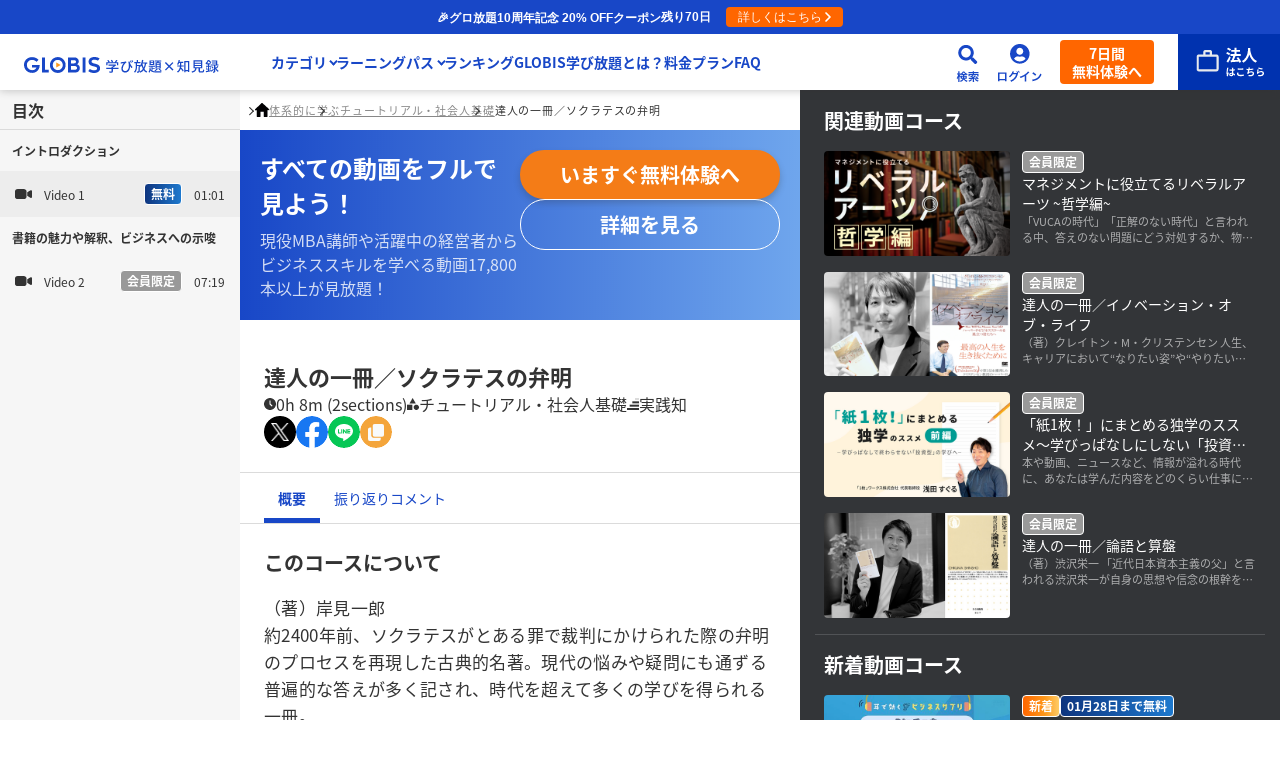

--- FILE ---
content_type: text/html
request_url: https://globis.jp/courses/b1820a09/
body_size: 75255
content:
<!DOCTYPE html><html  lang="ja" prefix="og: http://ogp.me/ns# fb: http://ogp.me/ns/fb# article: http://ogp.me/ns/article#"><head><meta charset="utf-8">
<meta name="viewport" content="width=device-width, initial-scale=1">
<title>ソクラテスの弁明で学ぶリーダーシップと自己認識 | GLOBIS学び放題×知見録</title>
<script src="https://accounts.google.com/gsi/client" async defer></script>
<link rel="stylesheet" href="/lp_assets/css/style.css">
<style>.campaignBanner[data-v-9ac40013]{align-items:flex-start;background-color:var(--cl-blue);color:#fff;display:none;flex-direction:column;gap:8px;padding:15px;text-decoration:none}@media screen and (min-width:769px){.campaignBanner[data-v-9ac40013]{align-items:center;grid-template-columns:auto 180px}.campaignBanner[data-v-9ac40013] .text,.campaignBanner[data-v-9ac40013] .countDown{grid-column:1/2}.campaignBanner[data-v-9ac40013] .btn{grid-column:2/3;grid-row:1/3}.campaignBanner.-row1[data-v-9ac40013] .text{grid-row:1/3}.campaignBanner.-row1[data-v-9ac40013] .countDown{display:none}}@media print,screen and (min-width:1366px){.campaignBanner[data-v-9ac40013]{padding-left:calc(50% - 668px);padding-right:calc(50% - 668px)}}.campaignBanner.-show[data-v-9ac40013]{display:flex}@media screen and (min-width:769px){.campaignBanner.-show[data-v-9ac40013]{display:grid}}.campaignBanner[data-v-9ac40013] .text{font-size:1rem}.campaignBanner[data-v-9ac40013] .countDown{font-size:1rem;font-weight:700}@media screen and (min-width:769px){.campaignBanner[data-v-9ac40013] .countDown{font-size:1.125rem}}.campaignBanner[data-v-9ac40013] .btn{background-color:var(--cl-orange);display:inline-block;font-size:1rem;font-weight:700;padding:6px 12px 8px}@media screen and (min-width:769px){.campaignBanner[data-v-9ac40013] .btn{padding:10px 10px 12px}}</style>
<style>header[data-v-33ed8fbd]{background:#fff;box-shadow:0 1px 8px #33333340;position:relative;transform:translateY(0);transition:transform .3s ease;z-index:var(--index-header)}header.is-sticky[data-v-33ed8fbd]{inset:var(--header-posTop) 0 0;position:sticky}header.anm-slideDown[data-v-33ed8fbd]{transform:translateY(100%)}header[data-v-33ed8fbd]:has(#headerMenu.is-open),header[data-v-33ed8fbd]:has(#headerSearch.is-open){top:0;transform:translateY(0);transition:transform 0s}.header-inner[data-v-33ed8fbd]{align-items:center;display:grid;gap:16px;grid-template-columns:195px auto 24px 48px 94px 110px;height:var(--header-height);margin:0 auto;max-width:1440px;padding-left:24px}@media print,screen and (min-width:1250px){.header-inner[data-v-33ed8fbd]>*{order:2}.header-inner .header-logo[data-v-33ed8fbd]{order:1}}@media print,screen and (max-width:1249px){.header-inner[data-v-33ed8fbd]{grid-template-columns:40px auto 24px 48px 94px 110px}}@media print,screen and (max-width:620px){.header-inner[data-v-33ed8fbd]{gap:8px;grid-template-columns:40px auto 40px 40px 86px}}@media screen and (max-width:768px){.header-inner[data-v-33ed8fbd]{padding-left:8px}}@media print,screen and (max-width:1249px){.header-menu-btn[data-v-33ed8fbd]{align-items:center;display:flex;height:40px;justify-content:center;width:40px}.header-menu-btn span[data-v-33ed8fbd]{background-image:linear-gradient(to bottom,transparent 9px,var(--cl-blue) 9px,var(--cl-blue) 12px,transparent 12px);background-position:50%;background-repeat:no-repeat;background-size:100%;display:block;height:20px;position:relative;width:20px}.header-menu-btn span[data-v-33ed8fbd]:after,.header-menu-btn span[data-v-33ed8fbd]:before{background-color:var(--cl-blue);content:"";height:3px;left:0;position:absolute;transform-origin:center;width:100%}.header-menu-btn span[data-v-33ed8fbd]:before{top:2px}.header-menu-btn span[data-v-33ed8fbd]:after{bottom:1px}.header-menu-btn.is-open span[data-v-33ed8fbd]{background-image:none}.header-menu-btn.is-open span[data-v-33ed8fbd]:before{transform:translateY(7.2px) rotate(45deg)}.header-menu-btn.is-open span[data-v-33ed8fbd]:after{transform:translateY(-7.2px) rotate(-45deg)}}@media print,screen and (min-width:1250px){.header-menu-btn[data-v-33ed8fbd]{display:none}}@media print,screen and (max-width:1249px){.header-menu[data-v-33ed8fbd]{background-color:#fff;border-top:1px solid #cecccc;height:calc(100vh - var(--cpbn-visibleHeight) - var(--header-height));height:calc(100dvh - var(--cpbn-visibleHeight) - var(--header-height));inset:var(--header-height) 0 0;overflow-y:auto;padding:6px 15px 32px;position:fixed;z-index:var(--index-header-menu)}.header-menu_btn[data-v-33ed8fbd]{margin-top:32px;width:100%}.header-menu_btn+.header-menu_btn[data-v-33ed8fbd]{margin-top:16px}.header-menu[data-v-33ed8fbd]:not(.is-open){display:none}}@media print,screen and (min-width:1250px){.header-menu[data-v-33ed8fbd] nav{display:flex;gap:min(1.6666666667vw,24px);padding:0 min(2.7777777778vw,40px)}.header-menu_btn[data-v-33ed8fbd]{display:none}}.header-btn[data-v-33ed8fbd]{height:44px;width:100%}@media print,screen and (max-width:620px){.header-btn[data-v-33ed8fbd]{height:40px}}.header-btn img[data-v-33ed8fbd]{width:100%}@media print,screen and (max-width:620px){.header-btn.-search img[data-v-33ed8fbd]{max-width:20px}}.header-logo a[data-v-33ed8fbd]{align-items:center;display:flex;min-height:32px}.header-logo a img[data-v-33ed8fbd]{vertical-align:middle;width:100%}.header-btn-signup[data-v-33ed8fbd]{align-items:center;background:var(--Accent-Orange-Orange-90,#f60);border-radius:4px;color:#fff;display:flex;font-family:var(--ff-noto);font-size:14px;font-weight:700;justify-content:center;line-height:18px;padding:4px 12px;text-align:center;text-decoration:none}@media print,screen and (max-width:620px){.header-btn-signup[data-v-33ed8fbd]{display:none}}.header-search[data-v-33ed8fbd]{display:none}.header-search.is-open[data-v-33ed8fbd]{display:block}.header-login[data-v-33ed8fbd]{position:relative}.header-login_content[data-v-33ed8fbd]{display:none}.header-login_content.is-open[data-v-33ed8fbd]{display:block}.header-corporation[data-v-33ed8fbd]{align-self:stretch;display:flex;justify-content:flex-end;position:relative}.header-corporation a[data-v-33ed8fbd]{align-items:center;background:var(--GLOBIS-Blue-Blue-90,#0032af);display:flex;height:100%;justify-content:center;padding:0 16px;width:102px}@media print,screen and (max-width:620px){.header-corporation a[data-v-33ed8fbd]{padding:0 12px 0 14px;width:78px}}.header-corporation a img[data-v-33ed8fbd]{width:100%}.header-corporation a>div[data-v-33ed8fbd]{display:none}@media screen and (min-width:769px){.header-corporation a:hover>div[data-v-33ed8fbd]{background:#fff;border-radius:16px;box-shadow:0 3px 10px #33333340;display:grid;gap:20px;grid-template-columns:294px auto;padding:20px;position:absolute;right:0;top:calc(100% - 4px);width:648px}.header-corporation a:hover>div img[data-v-33ed8fbd]{border-radius:8px;overflow:hidden}.header-corporation a:hover>div>div h2[data-v-33ed8fbd]{color:#0032af;font-family:var(--ff-noto);font-size:1.5rem;font-weight:700;line-height:125%;margin-top:16px}.header-corporation a:hover>div>div p[data-v-33ed8fbd]:first-child{background:#fff;border:1px solid #0032af;border-radius:18px;color:#0032af;display:inline-block;font-family:var(--ff-en);font-size:.75rem;font-weight:700;line-height:100%;padding:6px 10px}.header-corporation a:hover>div>div p[data-v-33ed8fbd]:nth-child(3){color:#0032af;font-size:.75rem;font-weight:300;line-height:200%;margin-top:8px}.header-corporation a:hover>div>div p[data-v-33ed8fbd]:nth-child(4){align-items:center;background:#0032af;border-radius:8px;color:#fff;display:flex;font-size:1rem;font-weight:600;gap:8px;justify-content:center;line-height:100%;margin-top:20px;padding:16px;text-align:center}}</style>
<style>@media print,screen and (max-width:1249px){.-lgOnly[data-v-9b57aeaf]{display:none!important}a.-mnRectangle[data-v-9b57aeaf],button[data-v-9b57aeaf]{align-items:center;-moz-column-gap:24px;column-gap:24px;display:flex;flex-direction:row-reverse;font-weight:var(--fw-bold);justify-content:flex-end;padding-bottom:20px;padding-top:20px;position:relative}a.-mnRectangle[data-v-9b57aeaf]:not(:first-of-type),button[data-v-9b57aeaf]:not(:first-of-type){border-top:1px solid #cecccc}a.-mnRectangle[data-v-9b57aeaf]:last-child,button[data-v-9b57aeaf]:last-child{border-bottom:1px solid #cecccc}.container.-lg+a.-mnRectangle[data-v-9b57aeaf],.container.-lg+button[data-v-9b57aeaf]{margin-top:6px}button[data-v-9b57aeaf]{width:100%}a.-lgOnly+button[data-v-9b57aeaf]{margin-top:6px}button.-mn[data-v-9b57aeaf]:after,button.-mn[data-v-9b57aeaf]:before{background-color:var(--cl-blue);content:"";position:absolute;right:15px;top:50%;transform:translateY(-50%) translate(50%)}button.-mn[data-v-9b57aeaf]:before{height:2px;width:.8em}button.-mn[data-v-9b57aeaf]:after{height:.8em;width:2px}button.-mn.is-open[data-v-9b57aeaf]:after{display:none}button.-lg[data-v-9b57aeaf]:not(.-mn){padding-bottom:12px;pointer-events:none}.container[data-v-9b57aeaf]{padding-left:48px}.container .container[data-v-9b57aeaf]{padding-left:0}.container button[data-v-9b57aeaf]{border-top:none;font-size:.875rem;padding-bottom:8px;padding-top:8px}.container button.is-open[data-v-9b57aeaf]{padding-bottom:18px}.container.-mn[data-v-9b57aeaf]{max-height:0;overflow:hidden;transition:max-height .8s ease}.container.-mn[data-v-9b57aeaf] li{border-top:1px solid #cecccc}.container.-mn[data-v-9b57aeaf]:first-of-type li:last-child{border-bottom:1px solid #cecccc}.container.-mn.is-open[data-v-9b57aeaf]{max-height:200vh;overflow:auto}.container.-mn.is-open+button[data-v-9b57aeaf]{padding-top:18px}}@media print,screen and (min-width:1250px){.-mnOnly[data-v-9b57aeaf]{display:none!important}button.-lg[data-v-9b57aeaf]{padding-right:.7em;position:relative}button.-lg[data-v-9b57aeaf]:after{border-right:2px solid var(--cl-blue);border-top:2px solid var(--cl-blue);content:"";display:block;height:.4em;position:absolute;right:0;top:50%;transform:translateY(-60%) rotate(135deg);width:.4em}button.-lg.is-open[data-v-9b57aeaf]:after{transform:translateY(-30%) rotate(-45deg)}.container.-lg[data-v-9b57aeaf]{left:-100%;position:fixed;top:0;width:100%;z-index:var(--index-header-menu)}.container.-lg .container_inner[data-v-9b57aeaf]{background-color:#f8fafb;box-sizing:border-box;margin:calc(var(--header-height) - 10px) auto 0;max-height:calc(100vh - 120px);max-width:1000px;opacity:0;overflow-y:auto;padding:24px 48px 32px;transition:opacity .4s ease}.container.-lg .container_inner>button[data-v-9b57aeaf]{color:var(--cl-blue);font-size:1.0625rem;line-height:1.7294117647}.container.-lg .container_inner>button[data-v-9b57aeaf]:not(:first-child){margin-top:24px}.container.-lg .container_inner ul[data-v-9b57aeaf]{display:grid;gap:8px;grid-template-columns:repeat(5,1fr);margin-top:8px}.container.-lg.is-open[data-v-9b57aeaf]{height:100vh;left:0;width:100vw}.container.-lg.is-open .container_inner[data-v-9b57aeaf]{opacity:1}}</style>
<style>a[data-v-46551db3] *,button[data-v-46551db3] *{pointer-events:none}@media print,screen and (max-width:1249px){a.-mnRectangle[data-v-46551db3],button.-mnRectangle[data-v-46551db3]{color:var(--cl-text);display:flex;font-size:1rem;letter-spacing:.02em;line-height:1.5;padding:12px 30px 12px 0;position:relative;text-decoration:none}a.-mnRectangle[data-v-46551db3]:after,button.-mnRectangle[data-v-46551db3]:after{border-right:2px solid var(--cl-blue);border-top:2px solid var(--cl-blue);content:"";height:.6em;position:absolute;right:15px;top:50%;transform:rotate(45deg) translateY(-50%);width:.6em}a.-mnRectangle .icon[data-v-46551db3],button.-mnRectangle .icon[data-v-46551db3]{display:none}a.-mnSquare[data-v-46551db3],button.-mnSquare[data-v-46551db3]{color:var(--cl-blue);display:grid;font-size:.75rem;font-weight:var(--fw-bold);grid-template-rows:64px auto;height:100%;justify-items:center;letter-spacing:.08em;line-height:1.4;text-decoration:none}a.-mnSquare .icon[data-v-46551db3],button.-mnSquare .icon[data-v-46551db3]{align-items:center;display:flex;height:56px;justify-content:center;margin-bottom:8px;position:relative;width:56px}a.-mnSquare .icon[data-v-46551db3]:before,button.-mnSquare .icon[data-v-46551db3]:before{background-color:var(--cl-blue-bright-lv2);border-radius:50%;content:"";height:100%;left:50%;position:absolute;top:50%;transform:translate(-50%,-50%);width:100%}a.-mnSquare .icon img[data-v-46551db3],button.-mnSquare .icon img[data-v-46551db3]{position:relative}a.-mnSquare .text[data-v-46551db3],button.-mnSquare .text[data-v-46551db3]{align-items:center;display:flex}}@media print,screen and (min-width:1250px){a.-lgRectangle[data-v-46551db3],button.-lgRectangle[data-v-46551db3]{align-items:center;background-color:#fff;border-radius:4px;box-shadow:0 2px 4px #0000001a;box-sizing:border-box;color:var(--cl-blue);-moz-column-gap:12px;column-gap:12px;display:flex;font-size:.8125rem;font-weight:var(--fw-bold);height:100%;letter-spacing:.02em;line-height:1.4615384615;min-height:64px;padding:8px 16px;text-decoration:none}a.-lgRectangle .icon[data-v-46551db3],button.-lgRectangle .icon[data-v-46551db3]{flex:0 0 48px;width:48px}a.-lgText[data-v-46551db3],button.-lgText[data-v-46551db3]{align-items:center;color:var(--cl-blue);display:flex;font-size:.875rem;font-weight:var(--fw-bold);height:30px;line-height:1;text-decoration:none}a.-lgText[data-v-46551db3] img,button.-lgText[data-v-46551db3] img{display:none}a.-lgText.-mn[data-v-46551db3]:not(.-lg),button.-lgText.-mn[data-v-46551db3]:not(.-lg){cursor:default}}</style>
<style>a[data-v-59a4779b],button[data-v-59a4779b]{align-items:center;background-color:var(--cl-blue-bright-lv1);border:1px solid transparent;border-radius:30px;color:var(--cl-blue);display:flex;font-size:.875rem;font-weight:var(--fw-bold);justify-content:center;letter-spacing:.04em;line-height:1.6428571429;margin:0 auto;min-height:60px;padding:0 36px;text-decoration:none;width:310px}@media screen and (min-width:769px){a[data-v-59a4779b],button[data-v-59a4779b]{border-radius:33px;font-size:1.0625rem;height:66px;transition:opacity var(--transition-base);width:365px}a[data-v-59a4779b]:hover,button[data-v-59a4779b]:hover{opacity:var(--opacity-base)}}a[class^=-ar][data-v-59a4779b],button[class^=-ar][data-v-59a4779b]{position:relative}a[class^=-ar][data-v-59a4779b]:after,button[class^=-ar][data-v-59a4779b]:after{border-bottom:2px solid var(--cl-blue);border-right:2px solid var(--cl-blue);content:"";height:8px;position:absolute;right:20px;top:50%;width:8px}@media screen and (min-width:769px){a[class^=-ar][data-v-59a4779b]:after,button[class^=-ar][data-v-59a4779b]:after{height:12px;right:30px;width:12px}}a.-art[data-v-59a4779b]:after,button.-art[data-v-59a4779b]:after{transform:translateY(-25%) rotate(-135deg)}a.-arb[data-v-59a4779b]:after,button.-arb[data-v-59a4779b]:after{transform:translateY(-75%) rotate(45deg)}a.-arr[data-v-59a4779b]:after,button.-arr[data-v-59a4779b]:after{transform:translateY(-50%) rotate(-45deg)}a.-arl[data-v-59a4779b]:after,button.-arl[data-v-59a4779b]:after{left:20px;right:auto;transform:translateY(-50%) rotate(135deg)}@media screen and (min-width:769px){a.-arl[data-v-59a4779b]:after,button.-arl[data-v-59a4779b]:after{left:30px}}a[target=_blank]>span[data-v-59a4779b],button[target=_blank]>span[data-v-59a4779b]{align-items:center;-moz-column-gap:8px;column-gap:8px;display:flex;justify-content:center;width:100%}a.-cl-odd[data-v-59a4779b],button.-cl-odd[data-v-59a4779b]{background-color:transparent;border:2px solid var(--cl-blue);color:var(--cl-blue)}a.-cl-orange[data-v-59a4779b],button.-cl-orange[data-v-59a4779b]{background-color:var(--cl-orange);color:#fff}a.-cl-orange[class^=-ar][data-v-59a4779b]:after,button.-cl-orange[class^=-ar][data-v-59a4779b]:after{border-color:#fff}a.-mn[data-v-59a4779b],button.-mn[data-v-59a4779b]{min-height:48px;width:200px}a.-thin[data-v-59a4779b],button.-thin[data-v-59a4779b]{min-height:40px}</style>
<style>.modal[data-v-8ef5c974]{height:100vh;height:100dvh;left:0;position:fixed;top:calc(var(--cpbn-visibleHeight)*-1);width:100vw;z-index:var(--index-modal)}.modal_heading[data-v-8ef5c974]{align-items:center;background-color:#f5f5f5;display:flex;justify-content:space-between;padding:15px 16px;position:sticky;top:0}.modal_heading img[data-v-8ef5c974]{width:100px}@media print,screen and (min-width:1250px){.modal_heading img[data-v-8ef5c974]{width:228px}}.modal_heading button[data-v-8ef5c974]{align-items:center;display:flex;height:38px;justify-content:center;width:36px}.modal_content[data-v-8ef5c974]{background-color:#f5f5f5;height:calc(100% - 60px);overflow-y:auto}.container[data-v-8ef5c974]{align-items:center;display:flex;height:100%;padding:0 15px}.container[data-v-8ef5c974] .form{background-color:#fff;max-width:520px}</style>
<style>.form[data-v-13c7d935]{align-items:center;background-color:#f5f5f5;border-radius:6px;-moz-column-gap:12px;column-gap:12px;height:56px;margin:0 auto;max-width:770px;overflow:hidden;padding-left:16px}.form[data-v-13c7d935],.form form[data-v-13c7d935]{display:flex;width:100%}.form form[data-v-13c7d935]{height:100%}.form input[data-v-13c7d935]{width:100%}.form input[data-v-13c7d935]::-moz-placeholder{color:#aaa;font-size:.875rem;letter-spacing:.02em;line-height:1}.form input[data-v-13c7d935]::placeholder{color:#aaa;font-size:.875rem;letter-spacing:.02em;line-height:1}.form button[data-v-13c7d935]{background-color:var(--cl-blue);color:#fff;flex:0 0 80px;font-size:.75rem;font-weight:var(--fw-bold);letter-spacing:.02em;line-height:1.25}.form button.is-notActive[data-v-13c7d935]{opacity:20%;pointer-events:none}</style>
<style>.modal-bg[data-v-bb9b4138]{height:100%;left:0;position:fixed;top:0;width:100%;z-index:var(--index-modal)}.modal-content[data-v-bb9b4138]{background-color:var(--cl-blue-bright-lv2);box-shadow:0 3px 6px #00000029;left:50%;position:absolute;top:100%;transform:translate(-50%);width:160px;z-index:calc(var(--index-modal) + 1)}@media print,screen and (min-width:1250px){.modal-content[data-v-bb9b4138]{top:calc(100% - 2px);width:180px}}.container a[data-v-bb9b4138]{color:var(--cl-text);display:block;font-size:.75rem;letter-spacing:.02em;line-height:3.25;padding:4px 24px 4px 12px;position:relative;text-align:left;text-decoration:none}@media print,screen and (min-width:1250px){.container a[data-v-bb9b4138]{font-size:.875rem;padding:6px 32px 6px 16px}}.container a[data-v-bb9b4138]:not(:first-child){border-top:1px solid #e5e0e0}.container a[data-v-bb9b4138]:after{border-right:1.5px solid var(--cl-blue);border-top:1.5px solid var(--cl-blue);content:"";display:block;height:.7em;position:absolute;right:12px;top:50%;transform:translateY(-50%) rotate(45deg);width:.7em}</style>
<style>.cv[data-v-4468c92c]{align-items:flex-start;background:linear-gradient(142.19deg,#1847c7,#4c73dd);display:flex;flex-direction:column;gap:16px;opacity:.9;padding:15px 20px;text-decoration:none}@media print,screen and (min-width:1066px){.cv[data-v-4468c92c]{align-items:center;flex-direction:row;justify-content:space-between;padding:24px 20px}}.cv>div>p[data-v-4468c92c]{color:#fff}.cv>div>p[data-v-4468c92c]:first-child{font-size:1.25rem;font-weight:700;line-height:1.2}@media print,screen and (min-width:455px){.cv>div>p[data-v-4468c92c]:first-child{font-size:1.75rem}}.cv>div>p[data-v-4468c92c]:nth-child(2){font-size:.75rem;line-height:1.2;margin-top:8px;opacity:.7}@media print,screen and (min-width:455px){.cv>div>p[data-v-4468c92c]:nth-child(2){font-size:1rem}}.cv>p[data-v-4468c92c]{background-color:#fff;border-radius:26.9px;color:#1847c7;flex:0 0 auto;font-size:.875rem;font-weight:700;letter-spacing:.03em;line-height:1.2;padding:12px 20px}@media print,screen and (min-width:455px){.cv>p[data-v-4468c92c]{font-size:1.25rem}}@media screen and (min-width:769px){.wrap[data-v-4468c92c]{display:grid;grid-template-columns:auto 34%}}@media print,screen and (min-width:1250px){.wrap[data-v-4468c92c]{grid-template-columns:240px auto 480px}}@media print,screen and (max-width:1249px){.nav[data-v-4468c92c]{background-color:transparent;height:calc(100vh - var(--cpbn-visibleHeight) - var(--header-height) - var(--header-posTop));height:calc(100dvh - var(--cpbn-visibleHeight) - var(--header-height) - var(--header-posTop));left:-100%;position:fixed;top:calc(var(--cpbn-visibleHeight) + var(--header-height) + var(--header-posTop));transition:background-color .2s ease;width:100%;z-index:calc(var(--index-header-menu))}}@media print,screen and (min-width:1250px){.nav[data-v-4468c92c]{height:100vh;overflow-y:auto;position:sticky;top:0}}.nav_inner[data-v-4468c92c]{background-color:#f6f6f6;height:100%;position:relative}@media print,screen and (max-width:1249px){.nav_button[data-v-4468c92c]{background-color:#00000080;height:36px;position:absolute;right:-36px;top:40px;width:36px}}@media print,screen and (min-width:1250px){.nav_button[data-v-4468c92c]{display:none}}@media print,screen and (max-width:1249px){.nav_main[data-v-4468c92c]{height:100%;overflow-y:auto}.nav.is-open[data-v-4468c92c]{background-color:#00000080;left:0}.nav.is-open .nav_inner[data-v-4468c92c]{animation:navInnerOpen-4468c92c .3s ease-in both;width:240px}.nav.is-open .nav_button svg[data-v-4468c92c]{transform:rotate(180deg)}}@keyframes navInnerOpen-4468c92c{0%{left:-240px}to{left:0}}.main[data-v-4468c92c]{overflow:hidden}.main_headingBlock[data-v-4468c92c]{display:flex;flex-direction:column;gap:16px;padding:12px 15px 16px}@media print,screen and (min-width:1250px){.main_headingBlock[data-v-4468c92c]{padding:16px 24px 24px}}.main_headingBlock h1[data-v-4468c92c]{font-size:1.375rem;font-weight:var(--fw-bold)}.main[data-v-4468c92c] .breadcrumbs{max-width:100%}.recommend[data-v-4468c92c]{background-color:#333538}@media screen and (min-width:769px){.recommend[data-v-4468c92c]{height:100vh;overflow-y:auto;position:sticky;top:0}}</style>
<style>@charset "UTF-8";.footer_cv[data-v-6f28e8ba]{display:flex;flex-direction:column;gap:40px;padding:32px 16px 48px}@media screen and (min-width:769px){.footer_cv[data-v-6f28e8ba]{padding-bottom:64px}}.footer_cv[data-v-6f28e8ba]>*{width:100%}footer[data-v-6f28e8ba]{background:var(--GLOBIS-Blue-Blue-10-Blue-Gray,#e6ebf5)}.footer_container[data-v-6f28e8ba]{container:footer/inline-size;margin:0 auto;max-width:1032px;padding:44px 16px 76px}.footer_container[data-v-6f28e8ba]>:not(:first-child){margin-top:32px;padding-top:32px}.footer_container[data-v-6f28e8ba]>:not(:first-child):not(:last-child){border-top:1px solid #aaa}@container footer (min-width: 880px){.footer_container[data-v-6f28e8ba]>:last-child{display:flex;justify-content:space-between}}.footer_hsj[data-v-6f28e8ba]{align-items:center;display:flex;flex-direction:column;gap:32px}@container footer (min-width: 880px){.footer_hsj[data-v-6f28e8ba]{display:grid;grid-template-columns:49.6% auto;padding-bottom:32px;padding-top:64px}.footer_hsj[data-v-6f28e8ba]>:first-child{grid-row:span 2}}.footer_hsj img[data-v-6f28e8ba]{width:100%}.footer_hsj img[data-v-6f28e8ba]:first-of-type{max-width:496px}.footer_hsj img[data-v-6f28e8ba]:nth-of-type(2){max-width:456px}.footer_hsj>div[data-v-6f28e8ba]{background:#fff9;border-radius:12px;display:flex;flex-direction:column;gap:8px;max-width:456px;padding:24px 12px;width:100%}.footer_hsj>div p[data-v-6f28e8ba]{background:linear-gradient(108deg,#0e357f,#2e69da);background-clip:text;-webkit-background-clip:text;font-family:var(--ff-noto);font-size:1rem;font-weight:700;line-height:150%;margin-bottom:8px;text-align:center;-webkit-text-fill-color:transparent}.footer_hsj>div a[data-v-6f28e8ba]{border-radius:34px;color:#fff;display:flex;flex-direction:column;font-size:1rem;font-weight:600;gap:4px;height:68px;line-height:100%;padding:16px 48px 16px 24px;position:relative;text-decoration:none;width:100%}.footer_hsj>div a span[data-v-6f28e8ba]{font-size:.75rem;font-weight:300;line-height:170%}.footer_hsj>div a[data-v-6f28e8ba]:first-of-type{background:var(--GLOBIS-Blue-Blue-90,#0032af)}.footer_hsj>div a[data-v-6f28e8ba]:nth-of-type(2){background:var(--GLOBIS-Blue-Blue-60,#1f4fd2)}.footer_hsj>div a[data-v-6f28e8ba]:nth-of-type(3){background:var(--GLOBIS-Blue-Blue-40,#7085e0)}.footer_hsj>div a[data-v-6f28e8ba]:after{border-right:2px solid #fff;border-top:2px solid #fff;content:"";height:12px;position:absolute;right:24px;top:50%;transform:translateY(-50%) rotate(45deg);width:12px}@container footer (min-width: 880px){.footer_hsj>div[data-v-6f28e8ba]{gap:12px;padding:32px}.footer_hsj>div p[data-v-6f28e8ba]{font-size:1.25rem}}.footer_layout[data-v-6f28e8ba]{display:flex;flex-direction:column;gap:32px}@media screen and (min-width:769px){.footer_layout[data-v-6f28e8ba]{display:grid;grid-template-columns:repeat(2,1fr)}}@container footer (min-width: 880px){.footer_layout[data-v-6f28e8ba]{grid-template-columns:repeat(4,1fr)}}.footer_layout section[data-v-6f28e8ba]{align-items:flex-start;display:flex;flex-direction:column;gap:16px}@container footer (min-width: 880px){.footer_layout section[data-v-6f28e8ba]{gap:4px}.footer_layout section:not(:last-child) h2[data-v-6f28e8ba]+*{margin-top:12px}}.footer_layout section[data-v-6f28e8ba]:last-child{border-top:1px solid #aaa;padding-top:32px}@media screen and (min-width:769px){.footer_layout section[data-v-6f28e8ba]:last-child{display:grid;gap:16px 52px;grid-column:span 2;grid-template-columns:repeat(4,1fr)}.footer_layout section:last-child h2[data-v-6f28e8ba]{grid-column:span 4}}@container footer (min-width: 880px){.footer_layout section[data-v-6f28e8ba]:last-child{grid-column:span 4}}.footer_layout section[data-v-6f28e8ba] *{color:var(--Mono-70,#858585);font-size:.75rem;font-weight:300;line-height:170%}.footer_layout section h2[data-v-6f28e8ba]{color:#0032af;font-size:.875rem;font-weight:600;line-height:170%}.footer_layout section a[data-v-6f28e8ba]{color:#0032af;text-decoration:none}.footer_layout section>div[data-v-6f28e8ba]{align-items:flex-start;display:flex;flex-direction:column;gap:16px}@media screen and (max-width:768px){.footer_layout section>div[data-v-6f28e8ba]:not(:first-of-type){margin-top:16px}}@container footer (min-width: 880px){.footer_layout section>div[data-v-6f28e8ba]{gap:4px}}.footer_layout section dl[data-v-6f28e8ba]{align-items:flex-start;display:flex;flex-direction:column;gap:12px}@container footer (min-width: 880px){.footer_layout section dl[data-v-6f28e8ba]{gap:4px}}.footer_layout section dd[data-v-6f28e8ba]{align-items:flex-start;display:flex;flex-direction:column;gap:12px}@container footer (min-width: 880px){.footer_layout section dd[data-v-6f28e8ba]{gap:4px}}.footer_layout section ul[data-v-6f28e8ba]{align-items:flex-start;display:flex;flex-direction:column;gap:12px}@container footer (min-width: 880px){.footer_layout section ul[data-v-6f28e8ba]{gap:4px}}.footer_layout section li[data-v-6f28e8ba]:before{color:#0032af;content:"・";margin-right:2px}.footer_sns[data-v-6f28e8ba]{align-items:center;display:flex;flex-direction:column;gap:12px}@media screen and (min-width:769px){.footer_sns[data-v-6f28e8ba]{flex-direction:row;flex-wrap:wrap}}@container footer (min-width: 880px){.footer_sns[data-v-6f28e8ba]{justify-content:center}}.footer_sns a[data-v-6f28e8ba]{align-items:center;border:1px solid var(--Mono-50,#aaa);border-radius:40px;color:var(--Mono-90,#5c5c5c);display:grid;font-family:var(--ff-noto);font-size:1.0625rem;font-weight:700;gap:8px;grid-template-columns:40px auto;line-height:100%;padding:6px 16px 6px 8px;text-decoration:none}@media screen and (max-width:768px){.footer_sns a[data-v-6f28e8ba]{max-width:456px;width:100%}}.footer_sns a img[data-v-6f28e8ba]{width:40px}.footer_info[data-v-6f28e8ba]{display:flex;flex-wrap:wrap;gap:16px}.footer_info a[data-v-6f28e8ba]{color:#0032af;font-weight:600;text-decoration:none}.footer_copy[data-v-6f28e8ba],.footer_info a[data-v-6f28e8ba]{font-size:.75rem;line-height:100%}.footer_copy[data-v-6f28e8ba]{color:var(--Mono-100,#333);font-family:var(--ff-en);font-weight:400}@container footer (max-width: 879px){.footer_copy[data-v-6f28e8ba]{margin-top:28px}}</style>
<style>.float[data-v-88c45109]{animation-duration:.8s;animation-fill-mode:forwards;animation-name:fadein-88c45109;animation-timing-function:ease-out;bottom:0;left:0;opacity:0;padding-bottom:16px;position:fixed;text-align:center;width:100%;z-index:var(--index-foot-nav)}@media print,screen and (min-width:1000px){.float[data-v-88c45109]{display:none}}.float a[data-v-88c45109],.float button[data-v-88c45109]{align-items:center;background:#f47c17;border-radius:26.897px;box-shadow:0 3px 10px #33333340;color:#fff;display:inline-flex;font-family:var(--ff-noto);font-feature-settings:"hwid" on;font-size:1.125rem;font-weight:700;gap:12px;justify-content:center;letter-spacing:.54px;line-height:1;padding:18px 44px;position:relative;text-align:center;text-decoration:none}.float a[data-v-88c45109]:after,.float button[data-v-88c45109]:after{aspect-ratio:1/1;border-right:1px solid #fff;border-top:1px solid #fff;content:"";display:inline-block;transform:rotate(45deg);width:.5em}@media print,screen and (min-width:744px){.float a[data-v-88c45109],.float button[data-v-88c45109]{min-width:552px}}@keyframes fadein-88c45109{0%{opacity:0}to{opacity:1}}</style>
<style>@charset "UTF-8";.popup[data-v-b46e0319]{background-color:#fff;border-radius:28px;color:var(--cl-text);left:50%;max-width:480px;padding:20px 24px 24px;position:fixed;top:50%;transform:translate(-50%,-50%);z-index:9999999999999}@media screen and (max-width:768px){.popup[data-v-b46e0319]{width:94%}}@media screen and (min-width:769px){.popup[data-v-b46e0319]{padding:24px 32px 32px}}.popup a[data-v-b46e0319]{color:#1847c7}.bg[data-v-b46e0319]{background-color:#0009;height:100vh;left:0;position:fixed;top:0;width:100vw;z-index:9999999999998}.closeBtn[data-v-b46e0319]{background-image:url(/lp_assets/images/unlimited/icon_close.svg);display:block;height:28px;position:absolute;right:20px;top:20px;width:28px}.title[data-v-b46e0319]{font-size:1.625rem;font-weight:700;line-height:1.3846153846}.agreement[data-v-b46e0319]{font-size:.75rem;letter-spacing:.05em;line-height:1.3333333333;margin-top:6px}.gBtn[data-v-b46e0319]{border:1px solid rgba(0,0,0,.24);border-radius:4px;display:block;font-size:.875rem;font-weight:700;line-height:1.5714285714;padding:14px 16px;width:100%}.gBtn[data-v-b46e0319],.text01[data-v-b46e0319]{position:relative;text-align:center}.text01[data-v-b46e0319]{font-size:.75rem;letter-spacing:.05em;line-height:1.3333333333;margin:12px 0}.text01[data-v-b46e0319]:before{background-color:#00000014;content:"";height:1px;left:0;position:absolute;top:50%;transform:translateY(-50%);width:37%}@media screen and (min-width:769px){.text01[data-v-b46e0319]:before{width:44%}}.text01[data-v-b46e0319]:after{background-color:#00000014;content:"";height:1px;position:absolute;right:0;top:50%;transform:translateY(-50%);width:37%}@media screen and (min-width:769px){.text01[data-v-b46e0319]:after{width:44%}}.gIcon[data-v-b46e0319]{left:16px;position:absolute;top:50%;transform:translateY(-50%)}.note[data-v-b46e0319]{background-color:#f5f5f5;border-radius:12px;margin:24px auto 0;padding:16px}@media screen and (min-width:769px){.note[data-v-b46e0319]{margin:40px auto 0}}.note .regist[data-v-b46e0319]{color:#0006;line-height:1.3333333333}.note .confirm[data-v-b46e0319],.note .regist[data-v-b46e0319]{font-size:.75rem;letter-spacing:.05em}.note .confirm[data-v-b46e0319]{color:#000;line-height:1.4166666667}.note .confirm strong[data-v-b46e0319]{font-weight:700}.note .confirm li[data-v-b46e0319]{display:flex;gap:3px}.note .confirm li[data-v-b46e0319]:before{content:"・"}.note p+p[data-v-b46e0319]{margin-top:8px}.formArea[data-v-b46e0319]{margin-top:32px}.form[data-v-b46e0319]{align-items:flex-end;display:flex;flex-direction:column;gap:10px}@media screen and (min-width:769px){.form[data-v-b46e0319]{flex-direction:row}}.form label[data-v-b46e0319]{display:block;font-weight:700;margin-bottom:8px}.form input[data-v-b46e0319]{border:1px solid rgba(0,0,0,.24);border-radius:4px;display:block;padding:14px 16px;width:100%}.form input.error[data-v-b46e0319]{border-color:#ee001d}.form input[data-v-b46e0319]::-moz-placeholder{color:#0006}.form input[data-v-b46e0319]::placeholder{color:#0006}.form button[data-v-b46e0319]{background:linear-gradient(142.19deg,#1847c7,#4c73dd);border-radius:999px;color:#fff;flex-basis:30%;font-size:1rem;font-weight:700;height:50px;letter-spacing:.03em;line-height:1;padding:17px 24px;transition:opacity var(--transition-base);width:100%}@media screen and (min-width:769px){.form button[data-v-b46e0319]{font-size:.875rem;line-height:1.1428571429;padding:14px 24px}}.form button[data-v-b46e0319]:disabled{background:#b7c2d9;opacity:1}.form button[data-v-b46e0319]:not(:disabled):hover{opacity:var(--opacity-base)}.errorText[data-v-b46e0319]{color:#ee001d;display:none;font-size:.75rem;white-space:pre-wrap}.errorText.show[data-v-b46e0319]{display:block}.errorText[data-v-b46e0319] a{color:inherit}.input[data-v-b46e0319]{width:100%}@media screen and (min-width:769px){.input[data-v-b46e0319]{flex-basis:70%}}.mailResult[data-v-b46e0319]{font-size:.875rem;font-weight:700;letter-spacing:.05em;line-height:1.1428571429;margin-bottom:24px}.g_id_signin[data-v-b46e0319]{display:grid;justify-items:center}</style>
<style>.bookmark[data-v-e1627909]{background-color:#01010199;height:100%;left:0;position:fixed;top:0;width:100%;z-index:var(--index-modal)}.bookmark_content[data-v-e1627909]{align-items:center;background-color:#fff;border-radius:20px;display:flex;flex-direction:column;gap:32px;justify-content:center;left:50%;max-height:80vh;max-width:400px;overflow-y:auto;padding:32px;position:absolute;top:50%;transform:translate(-50%,-50%);width:calc(100% - 15vw)}.bookmark_content>img[data-v-e1627909]:first-child{width:160px}.bookmark_content>div[data-v-e1627909]{align-items:center;display:flex;flex-direction:column;gap:8px;justify-content:center;width:100%}.bookmark_content>div .icon[data-v-e1627909]{width:64px}.bookmark_content>div p[data-v-e1627909]{text-align:center}.bookmark_content>div p[data-v-e1627909]:first-of-type{color:#000;font-size:1.5rem;font-weight:var(--fw-bold)}.bookmark_content>div p[data-v-e1627909]:nth-of-type(2){color:#000;font-size:1.125rem;opacity:.5}.bookmark_content a[data-v-e1627909]{align-items:center;border-radius:999px;display:flex;font-size:1.125rem;font-weight:var(--fw-bold);justify-content:center;min-height:54px;text-decoration:none;width:100%}.bookmark_content a[data-v-e1627909]:first-of-type{background-color:var(--cl-blue);color:#fff}.bookmark_content a[data-v-e1627909]:nth-of-type(2){background-color:#d7d9dd;color:var(--cl-blue)}</style>
<style>.navHeading[data-v-c4d5dee1]{background-color:#f6f6f6;border-bottom:1px solid #dbdbdb;border-top:1px solid #dbdbdb;font-size:1rem;font-weight:var(--fw-bold);height:40px;padding:8px 12px;position:sticky;top:0}@media print,screen and (min-width:1250px){.navHeading[data-v-c4d5dee1]{border-top:none}}.content[data-v-c4d5dee1]{background-color:#f6f6f6;padding-bottom:32px}@media screen and (max-width:768px){.content[data-v-c4d5dee1]{padding-bottom:80px}}.heading[data-v-c4d5dee1]{font-size:.75rem;font-weight:var(--fw-bold);padding:12px}.button+.heading[data-v-c4d5dee1]{margin-top:16px}.button[data-v-c4d5dee1]{align-items:center;-moz-column-gap:12px;column-gap:12px;display:grid;grid-template-columns:auto 1fr auto auto;padding:12px 15px;width:100%}.button.isActive[data-v-c4d5dee1]{background-color:#ededed}.button[data-v-c4d5dee1] *{pointer-events:none}.button .name[data-v-c4d5dee1]{text-align:left}.button .duration[data-v-c4d5dee1],.button .name[data-v-c4d5dee1]{font-size:.75rem}</style>
<style>.publicState[data-v-b5b538ad]{background:var(--Gradation-G-Blue-01,linear-gradient(90deg,#0e357f 0,#1e79ce 100%));border:1px solid #fff;border-radius:4px;color:#fff;font-size:.75rem;font-weight:600;gap:10px;line-height:100%;padding:4px 6px}.publicState.-limited[data-v-b5b538ad]{background:var(--Mono-60,#999)}</style>
<style>.breadcrumbs[data-v-2a6418cb]{align-items:center;-moz-column-gap:20px;column-gap:20px;display:flex;margin:0 auto;max-width:1190px;overflow-x:auto;padding:12px 15px;white-space:nowrap;width:100%}@media screen and (min-width:769px){.breadcrumbs[data-v-2a6418cb]{-moz-column-gap:36px;column-gap:36px}}.breadcrumbs li[data-v-2a6418cb]{align-items:center;display:flex;font-size:.625rem;letter-spacing:.08em;line-height:1.5}@media screen and (min-width:769px){.breadcrumbs li[data-v-2a6418cb]{font-size:.6875rem}}.breadcrumbs li[data-v-2a6418cb]:not(:first-child){position:relative}.breadcrumbs li[data-v-2a6418cb]:not(:first-child):before{border-right:1px solid #333;border-top:1px solid #333;content:"";height:.5em;left:-16px;position:absolute;top:50%;transform:rotate(45deg) translateY(-50%);width:.5em}@media screen and (min-width:769px){.breadcrumbs li[data-v-2a6418cb]:not(:first-child):before{left:-24px}}.breadcrumbs li a[data-v-2a6418cb]{color:#888}.breadcrumbs li a.-home[data-v-2a6418cb]{align-items:center;display:inline-flex;height:14px;width:14px}</style>
<style>.video[data-v-fae3f608]{aspect-ratio:16/9;position:relative;width:100%}.video a[data-v-fae3f608],.video a img[data-v-fae3f608],.video video[data-v-fae3f608]{height:100%;left:0;position:absolute;top:0;width:100%}.video a img[data-v-fae3f608]{-o-object-fit:cover;object-fit:cover}</style>
<style>ul[data-v-7cf11903]{flex-wrap:wrap;gap:12px}ul[data-v-7cf11903],ul li[data-v-7cf11903]{display:flex}ul li[data-v-7cf11903]{align-items:center;font-size:.625rem;gap:4px}@media screen and (min-width:769px){ul li[data-v-7cf11903]{font-size:1rem}}</style>
<style>.share[data-v-0da87b76]{align-items:center;-moz-column-gap:16px;column-gap:16px;display:flex}.share p[data-v-0da87b76]{font-family:var(--ff-en);font-size:.75rem;font-weight:var(--fw-bold);letter-spacing:.02em;line-height:1.5}.share ul[data-v-0da87b76]{align-items:center;-moz-column-gap:12px;column-gap:12px;display:flex}.share ul li a[data-v-0da87b76],.share ul li button[data-v-0da87b76]{border-radius:50%;display:block;height:32px;overflow:hidden;width:32px}.share ul li.-twitter a[data-v-0da87b76]{align-items:center;background-color:#000;display:flex;justify-content:center}.share ul li.-twitter a img[data-v-0da87b76]{width:18px}.share ul li.-copy[data-v-0da87b76]{position:relative}.share ul li.-copy p[data-v-0da87b76]{background-color:#f5f5f5;border-radius:4px;bottom:0;font-size:.75rem;left:0;line-height:1.5;padding:.2em .8em;position:absolute;transform:translateY(100%);white-space:nowrap}</style>
<style>.btnWrap.-course[data-v-67c93988]{border-bottom:1px solid #dbdbdb;border-top:1px solid #dbdbdb;-moz-column-gap:12px;column-gap:12px;display:flex;padding-left:15px;padding-right:15px}@media print,screen and (min-width:1250px){.btnWrap.-course[data-v-67c93988]{padding-left:24px;padding-right:24px}}.btnWrap.-course button[data-v-67c93988]{box-sizing:content-box;color:var(--cl-blue);font-size:.875rem;height:40px;padding:5px 1em 0}.btnWrap.-course button.isActive[data-v-67c93988]{border-bottom:5px solid var(--cl-blue);font-weight:var(--fw-bold)}.btnWrap.-search[data-v-67c93988]{border-bottom:2px solid var(--cl-blue);display:flex;margin:0 auto;max-width:1160px;width:calc(100% - 30px)}.btnWrap.-search button[data-v-67c93988]{align-items:center;background-color:var(--cl-blue-bright-lv1);border-radius:4px 4px 0 0;color:var(--cl-blue);display:flex;font-size:1rem;font-weight:var(--fw-bold);height:54px;justify-content:center;width:100%}.btnWrap.-search button.isActive[data-v-67c93988]{background-color:var(--cl-blue);color:#fff}.btnWrap.-top[data-v-67c93988]{border-bottom:1px solid #dbdbdb;display:flex;margin-top:8px}@media screen and (min-width:769px){.btnWrap.-top[data-v-67c93988]{margin-left:40px;margin-top:16px}}@media screen and (min-width:1250px){.btnWrap.-top[data-v-67c93988]{margin-left:min(6.9444444444vw,100px);margin-right:min(5.2777777778vw,76px)}}.btnWrap.-top button[data-v-67c93988]{align-items:center;color:#1847c7;display:flex;font-size:.875rem;font-weight:300;height:53px;justify-content:center;line-height:100%;padding:0 16px;position:relative}.btnWrap.-top button.isActive[data-v-67c93988]{font-weight:600}.btnWrap.-top button.isActive[data-v-67c93988]:after{background:#1847c7;bottom:-1px;content:"";height:6px;left:0;position:absolute;width:100%}</style>
<style>.outline[data-v-77ca0534]{padding:24px 15px 40px;position:relative}@media print,screen and (min-width:1250px){.outline[data-v-77ca0534]{padding-left:24px;padding-right:24px}}section[data-v-77ca0534]:not(:first-child){margin-top:24px}@media screen and (min-width:769px){section[data-v-77ca0534]:not(:first-child){margin-top:40px}}section h2[data-v-77ca0534]{font-size:1.25rem;font-weight:var(--fw-bold)}section[data-v-77ca0534] p a{color:var(--cl-blue)}section[data-v-77ca0534] p a svg{margin-left:.4em;transform:translateY(-10%);vertical-align:bottom;width:.8em}</style>
<style>.container[data-v-c3a0e290]{position:relative}@media screen and (max-width:768px){.container.isHidden[data-v-c3a0e290]{height:140px;overflow:hidden}.container.isHidden.-lg[data-v-c3a0e290]{height:400px}.container.isHidden .btn[data-v-c3a0e290]{bottom:0;left:0;position:absolute;width:100%}}@media screen and (min-width:769px){.container .btn[data-v-c3a0e290]{display:none}}</style>
<style>p[data-v-0603666a]{font-size:.875rem;letter-spacing:.02em;line-height:1.6428571429;margin-top:1em;text-align:left}@media screen and (min-width:769px){p[data-v-0603666a]{font-size:1.0625rem}}p.-center[data-v-0603666a]{text-align:center}</style>
<style>@charset "UTF-8";ul li[data-v-f5f4a3cd]{font-size:.875rem;letter-spacing:.04em;line-height:1.6428571429;padding-left:1em;position:relative}ul li[data-v-f5f4a3cd]:before{content:"·";font-size:1.6em;left:0;line-height:1;position:absolute;top:0}ul li[data-v-f5f4a3cd]:not(:first-child){margin-top:.2em}ul[data-v-f5f4a3cd]:not(:first-child){margin-top:12px}@media screen and (min-width:769px){ul li[data-v-f5f4a3cd]{font-size:1.0625rem}ul li[data-v-f5f4a3cd]:before{margin-right:.2em}ul[data-v-f5f4a3cd]:not(:first-child){margin-top:24px}}</style>
<style>.btn[data-v-236437b4]{align-items:flex-end;background:linear-gradient(#fff0,#fff 66%,#fff);color:var(--cl-blue);display:flex;font-size:.9375rem;font-weight:var(--fw-bold);height:140px;justify-content:center;margin-top:-140px;padding-bottom:20px;position:relative;width:100%}@media screen and (min-width:769px){.btn[data-v-236437b4]{font-size:1.0625rem}}</style>
<style>.countZero[data-v-c20f00a8]{padding:32px 0}@media screen and (min-width:769px){.countZero[data-v-c20f00a8]{padding:48px 0}}.comment[data-v-c20f00a8]{padding:24px 15px 40px;position:relative}@media print,screen and (min-width:1250px){.comment[data-v-c20f00a8]{padding-left:24px;padding-right:24px}}.heading[data-v-c20f00a8]{border-bottom:1px solid #ddd;color:#333;display:flex;flex-wrap:wrap;font-size:1rem;padding-bottom:16px;row-gap:8px}.heading p[data-v-c20f00a8]:nth-child(2){font-size:.75rem}.heading>div[data-v-c20f00a8]{align-items:center;-moz-column-gap:8px;column-gap:8px;display:flex}.heading ul[data-v-c20f00a8]{display:flex}.heading ul li[data-v-c20f00a8]{border:1px solid #fff;border-radius:50%;left:0;overflow:hidden;position:relative;width:24px}.heading ul li[data-v-c20f00a8]:nth-child(2),.heading ul li[data-v-c20f00a8]:nth-child(3),.heading ul li[data-v-c20f00a8]:nth-child(4),.heading ul li[data-v-c20f00a8]:nth-child(5){left:-3px;margin-right:-3px}.heading ul li div[data-v-c20f00a8]{aspect-ratio:1/1;position:relative}.heading ul li div img[data-v-c20f00a8]{height:100%;left:50%;-o-object-fit:cover;object-fit:cover;position:absolute;top:50%;transform:translate(-50%,-50%);width:100%}.list[data-v-c20f00a8]{margin-top:24px}@media screen and (min-width:769px){.list[data-v-c20f00a8]{margin-top:32px}}.list>li[data-v-c20f00a8]{border-bottom:1px solid #ddd;padding-bottom:16px}.list>li[data-v-c20f00a8]:not(:first-child){margin-top:16px}@media screen and (min-width:769px){.list>li[data-v-c20f00a8]:not(:first-child){margin-top:32px}.list>li[data-v-c20f00a8]{padding-bottom:32px}}.list>li.isHidden[data-v-c20f00a8]{display:none}.btn[data-v-c20f00a8]{bottom:0;left:0;position:absolute;width:100%}</style>
<style>.heading[data-v-c0df764e]{align-items:center;-moz-column-gap:10px;column-gap:10px;display:flex}@media screen and (min-width:769px){.heading[data-v-c0df764e]{align-items:center}}.heading .avatar[data-v-c0df764e]{aspect-ratio:1/1;border-radius:50%;flex:0 0 32px;overflow:hidden;position:relative;width:32px}.heading .avatar img[data-v-c0df764e]{height:100%;left:50%;-o-object-fit:cover;object-fit:cover;position:absolute;top:50%;transform:translate(-50%,-50%);width:100%}.bottom[data-v-c0df764e]{align-items:center;display:flex;justify-content:space-between;margin-top:10px}.name[data-v-c0df764e]{font-size:.875rem;font-weight:var(--fw-bold)}.date[data-v-c0df764e]{color:#707070;font-weight:var(--fw-regular)}.date[data-v-c0df764e],.occupation[data-v-c0df764e]{font-size:.75rem}.comment[data-v-c0df764e]{color:#333;font-size:1rem;margin-top:10px}.likes[data-v-c0df764e]{align-items:center;color:#707070;display:flex;font-size:.75rem;gap:.4em;justify-content:flex-end}</style>
<style>section[data-v-c6d02aef]{background-color:#333538;color:#fff;padding:16px 15px;position:relative}@media screen and (min-width:769px){section[data-v-c6d02aef]{padding:16px 24px}}section[data-v-c6d02aef]:not(:first-child):before{border-top:1px solid #fff;content:"";height:1px;left:50%;opacity:.15;position:absolute;top:0;transform:translate(-50%);width:calc(100% - 30px)}section[data-v-c6d02aef]:last-child{padding-bottom:32px}h2[data-v-c6d02aef]{font-size:1.25rem}ul[data-v-c6d02aef],ul li[data-v-c6d02aef]:not(:first-child){margin-top:16px}.card a[data-v-c6d02aef]{color:inherit;display:grid;grid-template-columns:minmax(0,1fr);grid-template-rows:auto 1fr;text-decoration:none}@media screen and (min-width:1000px){.card a[data-v-c6d02aef]{gap:12px;grid-template-columns:auto 234px;grid-template-rows:auto}}.card .card_imageArea[data-v-c6d02aef]{aspect-ratio:300/170;border-radius:4px;overflow:hidden;position:relative;width:100%}.card .card_imageArea img[data-v-c6d02aef]{height:100%;-o-object-fit:cover;object-fit:cover;width:100%}.card .card_imageArea span[data-v-c6d02aef]{background-image:url(/lp_assets/images/common/icon-play-white.svg);background-size:cover;height:36px;position:absolute;right:8px;top:8px;width:36px}.card .card_textArea[data-v-c6d02aef]{align-items:flex-start;display:flex;flex-direction:column;gap:6px;padding-top:12px}@media print,screen and (min-width:1250px){.card .card_textArea[data-v-c6d02aef]{padding-top:0}}.card .card_textArea>div[data-v-c6d02aef]{display:flex;flex-wrap:wrap;gap:8px;width:100%}.card .card_textArea>div[data-v-c6d02aef]>*{flex-shrink:0}.card .card_textArea>p[data-v-c6d02aef]:first-of-type{font-size:.875rem}.card .card_textArea>p[data-v-c6d02aef]:first-of-type,.card .card_textArea>p[data-v-c6d02aef]:nth-of-type(2){display:-webkit-box;overflow:hidden;-webkit-box-orient:vertical;-webkit-line-clamp:2;width:100%}.card .card_textArea>p[data-v-c6d02aef]:nth-of-type(2){font-size:.6875rem;opacity:60%}</style>
<style>.new[data-v-7be5860e]{background:var(--gradation-G-Orange_new,linear-gradient(90deg,#f60 .01%,#ff981a 60%,#fc6 100%));border:1px solid #fff;border-radius:4px;color:#fff;font-size:.75rem;font-weight:600;gap:10px;line-height:100%;padding:4px 6px}</style>
<link rel="stylesheet" href="/lp_assets/js/fw/default.CRwqyNS3.css" crossorigin>
<link rel="stylesheet" href="/lp_assets/js/fw/button.DJbj_575.css" crossorigin>
<link rel="stylesheet" href="/lp_assets/js/fw/KeywordSearch.BVRiwdfn.css" crossorigin>
<link rel="stylesheet" href="/lp_assets/js/fw/TheCV.C3zAsjHN.css" crossorigin>
<link rel="stylesheet" href="/lp_assets/js/fw/MailMagazine.BrgEdcXL.css" crossorigin>
<link rel="stylesheet" href="/lp_assets/js/fw/ContainerWidth.04dpeOrl.css" crossorigin>
<link rel="stylesheet" href="/lp_assets/js/fw/Popup.BZyq8f-6.css" crossorigin>
<link rel="stylesheet" href="/lp_assets/js/fw/PublicState.4beP9Gif.css" crossorigin>
<link rel="stylesheet" href="/lp_assets/js/fw/composable.CLjmQGs1.css" crossorigin>
<link rel="stylesheet" href="/lp_assets/js/fw/share.pURs5Y2-.css" crossorigin>
<link rel="stylesheet" href="/lp_assets/js/fw/paragraph.wn9Nnbw1.css" crossorigin>
<link rel="stylesheet" href="/lp_assets/js/fw/Tab.DdIn-rSG.css" crossorigin>
<link rel="stylesheet" href="/lp_assets/js/fw/CardContentNew.BfgI_YrD.css" crossorigin>
<link rel="preload" href="/lp_assets/font/NotoSansJP-Regular.otf" as="font" type="font/otf" crossorigin="anonymous">
<link rel="preload" href="/lp_assets/font/NotoSansJP-Bold.otf" as="font" type="font/otf" crossorigin="anonymous">
<link rel="modulepreload" as="script" crossorigin href="/lp_assets/js/fw/D1J_mdp9.js">
<link rel="modulepreload" as="script" crossorigin href="/lp_assets/js/fw/M3b3Djmb.js">
<link rel="modulepreload" as="script" crossorigin href="/lp_assets/js/fw/BLwEgMUY.js">
<link rel="modulepreload" as="script" crossorigin href="/lp_assets/js/fw/DJTYPrER.js">
<link rel="modulepreload" as="script" crossorigin href="/lp_assets/js/fw/Ty7OlotP.js">
<link rel="modulepreload" as="script" crossorigin href="/lp_assets/js/fw/CqkleIqs.js">
<link rel="modulepreload" as="script" crossorigin href="/lp_assets/js/fw/D9IkeuRn.js">
<link rel="modulepreload" as="script" crossorigin href="/lp_assets/js/fw/DlNKgNX6.js">
<link rel="modulepreload" as="script" crossorigin href="/lp_assets/js/fw/BL5NhIHP.js">
<link rel="modulepreload" as="script" crossorigin href="/lp_assets/js/fw/C8XYwZca.js">
<link rel="modulepreload" as="script" crossorigin href="/lp_assets/js/fw/DqNAw6xY.js">
<link rel="modulepreload" as="script" crossorigin href="/lp_assets/js/fw/Cu5TixGq.js">
<link rel="modulepreload" as="script" crossorigin href="/lp_assets/js/fw/CPVIFz38.js">
<link rel="modulepreload" as="script" crossorigin href="/lp_assets/js/fw/v9A1BGL0.js">
<link rel="modulepreload" as="script" crossorigin href="/lp_assets/js/fw/Cf2JHQC3.js">
<link rel="modulepreload" as="script" crossorigin href="/lp_assets/js/fw/CpOcLj9T.js">
<link rel="modulepreload" as="script" crossorigin href="/lp_assets/js/fw/BYACHMzh.js">
<link rel="modulepreload" as="script" crossorigin href="/lp_assets/js/fw/BJOAoMMm.js">
<link rel="modulepreload" as="script" crossorigin href="/lp_assets/js/fw/DzZ0DfaI.js">
<link rel="modulepreload" as="script" crossorigin href="/lp_assets/js/fw/D1kaPqYg.js">
<link rel="modulepreload" as="script" crossorigin href="/lp_assets/js/fw/CWGRT-sa.js">
<link rel="modulepreload" as="script" crossorigin href="/lp_assets/js/fw/DpRwdYVU.js">
<link rel="modulepreload" as="script" crossorigin href="/lp_assets/js/fw/BOnwLwEB.js">
<link rel="modulepreload" as="script" crossorigin href="/lp_assets/js/fw/0zsZEVrP.js">
<link rel="modulepreload" as="script" crossorigin href="/lp_assets/js/fw/JSrcPT6I.js">
<link rel="modulepreload" as="script" crossorigin href="/lp_assets/js/fw/Btl7P7Vt.js">
<link rel="modulepreload" as="script" crossorigin href="/lp_assets/js/fw/DWUdObzS.js">
<link rel="modulepreload" as="script" crossorigin href="/lp_assets/js/fw/DxVfDWo7.js">
<link rel="modulepreload" as="script" crossorigin href="/lp_assets/js/fw/DXZ0knj3.js">
<link rel="modulepreload" as="script" crossorigin href="/lp_assets/js/fw/BkFB8Hpt.js">
<link rel="modulepreload" as="script" crossorigin href="/lp_assets/js/fw/BiCEBDl3.js">
<link rel="modulepreload" as="script" crossorigin href="/lp_assets/js/fw/CgjIPHYw.js">
<link rel="modulepreload" as="script" crossorigin href="/lp_assets/js/fw/T7Csnzm3.js">
<link rel="modulepreload" as="script" crossorigin href="/lp_assets/js/fw/6HTfQ_33.js">
<link rel="preload" as="fetch" fetchpriority="low" crossorigin="anonymous" href="/lp_assets/js/fw/builds/meta/754df3ac-ebdd-4cef-8485-09335d05b056.json">
<script src="/lp_assets/js/common.js" defer></script>
<script src="/lp_assets/js/header.js" defer></script>
<script src="https://cdn-blocks.karte.io/54149645dbeb1c193bd6616ced7343f6/builder.js" defer></script>
<script src="//js.hsforms.net/forms/embed/v2.js" defer></script>
<link rel="prefetch" as="script" crossorigin href="/lp_assets/js/fw/FkLIdkL5.js">
<link rel="prefetch" as="script" crossorigin href="/lp_assets/js/fw/CMBKj45j.js">
<link rel="prefetch" as="script" crossorigin href="/lp_assets/js/fw/CycZ7CT-.js">
<meta property="og:type" content="article">
<meta property="og:site_name" content="グロービス学び放題">
<meta property="og:url" content="https://globis.jp/courses/b1820a09/">
<meta name="twitter:card" content="summary_large_image">
<meta name="google-site-verification" content="awmSnFjF0riY6yC_d_IDOdOpRgjtrMFjrHhLoHEsq8I">
<meta name="google-site-verification" content="PRCzIQVuZ9nVn4jcf1tcgGTjmvD9DgCXnO91O0R79VA">
<link rel="canonical" href="https://globis.jp/courses/b1820a09/">
<link rel="icon" href="/favicon.ico">
<meta name="description" content="「ソクラテスの弁明」は、ソクラテスの裁判と弁明を記録した哲学的古典です。この動画で、知の探求や自己認識、リーダーシップの重要性を学び、ビジネススキルを高めましょう。スキマ時間を有効活用してリスキリング・スキルアップ。ビジネスを学ぶならGLOBIS学び放題（グロ放題）×知見録。">
<meta property="og:title" content="ソクラテスの弁明で学ぶリーダーシップと自己認識 | GLOBIS学び放題×知見録">
<meta property="og:description" content="「ソクラテスの弁明」は、ソクラテスの裁判と弁明を記録した哲学的古典です。この動画で、知の探求や自己認識、リーダーシップの重要性を学び、ビジネススキルを高めましょう。スキマ時間を有効活用してリスキリング・スキルアップ。ビジネスを学ぶならGLOBIS学び放題（グロ放題）×知見録。">
<meta property="og:image" content="https://static.unlimited.globis.co.jp/uploads/course/photo/2884/thumb_retina_b1820a09.jpg">
<script type="application/ld+json">[{"@context":"https://schema.org","@type":"BreadcrumbList","itemListElement":[{"@type":"ListItem","position":1,"name":"GLOBIS学び放題×知見録","item":"https://globis.jp"},{"@type":"ListItem","position":2,"name":"体系的に学ぶ","item":"https://globis.jp/learn-content/"},{"@type":"ListItem","position":3,"name":"チュートリアル・社会人基礎","item":"https://globis.jp/learn-content/224f9231/"},{"@type":"ListItem","position":4,"name":"達人の一冊／ソクラテスの弁明","item":""}]},{"@context":"https://schema.org","@type":"Course","name":"達人の一冊／ソクラテスの弁明","description":"（著）岸見一郎\r\n約2400年前、ソクラテスがとある罪で裁判にかけられた際の弁明のプロセスを再現した古典的名著。現代の悩みや疑問にも通ずる普遍的な答えが多く記され、時代を超えて多くの学びを得られる一冊。\r\n\r\n※以下の関連コースも併せて視聴することをお薦めします。\r\n・Learn How to Learn ～自分にあった学習法を見つけるための4つのステップ～\r\n・組織行動とリーダーシップ\r\n\r\n鳥潟　幸志　グロービス経営大学院　教員","provider":{"@type":"Organization","name":"株式会社グロービス","url":"https://globis.co.jp/"},"offers":[{"@type":"Offer","category":"Subscription"}],"hasCourseInstance":[{"@type":"CourseInstance","courseMode":"Online","courseWorkload":"PT0H8M20S"}],"datePublished":"2021-09-30","educationalLevel":"Intermediate","image":"https://static.unlimited.globis.co.jp/uploads/course/photo/2884/thumb_retina_b1820a09.jpg","inLanguage":"ja","syllabusSections":[{"@type":"Syllabus","name":"イントロダクション","timeRequired":"PT0H1M1S"},{"@type":"Syllabus","name":"書籍の魅力や解釈、ビジネスへの示唆","timeRequired":"PT0H7M19S"}],"teaches":"（著）岸見一郎\r\n約2400年前、ソクラテスがとある罪で裁判にかけられた際の弁明のプロセスを再現した古典的名著。現代の悩みや疑問にも通ずる普遍的な答えが多く記され、時代を超えて多くの学びを得られる一冊。\r\n\r\n※以下の関連コースも併せて視聴することをお薦めします。\r\n・Learn How to Learn ～自分にあった学習法を見つけるための4つのステップ～\r\n・組織行動とリーダーシップ\r\n\r\n鳥潟　幸志　グロービス経営大学院　教員","isAccessibleForFree":false,"hasPart":[{"@type":"WebPageElement","isAccessibleForFree":true,"cssSelector":".section1"},{"@type":"WebPageElement","isAccessibleForFree":false,"cssSelector":".section2"}]},{"@context":"https://schema.org","@type":"VideoObject","name":"達人の一冊／ソクラテスの弁明","thumbnailUrl":"https://static.unlimited.globis.co.jp/uploads/course/photo/2884/thumb_retina_b1820a09.jpg","uploadDate":"2021-09-30T04:00:00.000Z","description":"（著）岸見一郎\r\n約2400年前、ソクラテスがとある罪で裁判にかけられた際の弁明のプロセスを再現した古典的名著。現代の悩みや疑問にも通ずる普遍的な答えが多く記され、時代を超えて多くの学びを得られる一冊。\r\n\r\n※以下の関連コースも併せて視聴することをお薦めします。\r\n・Learn How to Learn ～自分にあった学習法を見つけるための4つのステップ～\r\n・組織行動とリーダーシップ\r\n\r\n鳥潟　幸志　グロービス経営大学院　教員","duration":"PT0H1M1S","contentUrl":"https://player.vimeo.com/external/613178202.hd.mp4?s=a6df625b75f3311faab5f89787c2ca9fe6eb8711&profile_id=174"}]</script>
<script type="module" src="/lp_assets/js/fw/D1J_mdp9.js" crossorigin></script></head><body><div id="__nuxt"><div><!--[--><noscript><iframe src="https://www.googletagmanager.com/ns.html?id=GTM-W8HHVM9" height="0" width="0" style="display:none;visibility:hidden"></iframe></noscript><div class="page-default"><!--[--><link rel="apple-touch-icon" type="image/png" href="/lp_assets/images/common/apple-touch-icon.png"><!--]--><noscript class="a-noscript"> JavaScriptが無効になっています。 グロービス学び放題を利用するためには、有効に設定してください。 </noscript><a class="campaignBanner hodai_headerLimitedBanner -row1" data-v-9ac40013><div class="text" data-v-9ac40013></div><p class="countDown" data-v-9ac40013><span style="display:none;" data-v-9ac40013>キャンペーン終了まで</span><span data-v-9ac40013></span></p><p class="btn" data-v-9ac40013>割引情報をチェック！</p></a><header data-v-33ed8fbd><div class="header-inner" data-v-33ed8fbd><button aria-label="メニューを開く" class="header-menu-btn" id="headerMenuBtn" data-v-33ed8fbd><span data-v-33ed8fbd></span></button><div class="header-menu" id="headerMenu" data-v-33ed8fbd><nav data-v-33ed8fbd data-v-9b57aeaf><button class="-lgText -lg js-gNavToggleBtn" data-v-9b57aeaf data-v-46551db3><span class="text" data-v-46551db3>カテゴリ</span><!--[--><img src="/lp_assets/images/common/icon-gNavCategories.svg" width="24" height="17" alt="カテゴリアイコン" data-v-9b57aeaf><!--]--></button><div class="container -lg" data-v-9b57aeaf><div class="container_inner" data-v-9b57aeaf><button class="-lgText -mn js-gNavToggleBtn" data-v-9b57aeaf data-v-46551db3><span class="text" data-v-46551db3>体系的に学ぶ</span><!--[--><!--]--></button><ul class="container -mn" data-v-9b57aeaf><!--[--><li><a href="/learn-content/39f8470a4d574994900728cb10617608/" class="-mnRectangle -lgRectangle" data-v-46551db3><span class="icon" data-v-46551db3><img src="/lp_assets/images/categories/icons/39f8470a4d574994900728cb10617608.svg" alt="" data-v-46551db3></span><span class="text" data-v-46551db3>思考・コミュニケーション</span><!--[--><!--]--></a></li><li><a href="/learn-content/8467af48/" class="-mnRectangle -lgRectangle" data-v-46551db3><span class="icon" data-v-46551db3><img src="/lp_assets/images/categories/icons/8467af48.svg" alt="" data-v-46551db3></span><span class="text" data-v-46551db3>マーケティング</span><!--[--><!--]--></a></li><li><a href="/learn-content/bdbc404ac717b79281e5fd1368148e75/" class="-mnRectangle -lgRectangle" data-v-46551db3><span class="icon" data-v-46551db3><img src="/lp_assets/images/categories/icons/bdbc404ac717b79281e5fd1368148e75.svg" alt="" data-v-46551db3></span><span class="text" data-v-46551db3>経営戦略</span><!--[--><!--]--></a></li><li><a href="/learn-content/5ab57614d9258949d67d95bfd5f246e2/" class="-mnRectangle -lgRectangle" data-v-46551db3><span class="icon" data-v-46551db3><img src="/lp_assets/images/categories/icons/5ab57614d9258949d67d95bfd5f246e2.svg" alt="" data-v-46551db3></span><span class="text" data-v-46551db3>組織マネジメント</span><!--[--><!--]--></a></li><li><a href="/learn-content/3f435d47/" class="-mnRectangle -lgRectangle" data-v-46551db3><span class="icon" data-v-46551db3><img src="/lp_assets/images/categories/icons/3f435d47.svg" alt="" data-v-46551db3></span><span class="text" data-v-46551db3>リーダーシップ</span><!--[--><!--]--></a></li><li><a href="/learn-content/dc62cde0db41a099c3643a8a449b87c3/" class="-mnRectangle -lgRectangle" data-v-46551db3><span class="icon" data-v-46551db3><img src="/lp_assets/images/categories/icons/dc62cde0db41a099c3643a8a449b87c3.svg" alt="" data-v-46551db3></span><span class="text" data-v-46551db3>会計・財務</span><!--[--><!--]--></a></li><li><a href="/learn-content/a344cb80/" class="-mnRectangle -lgRectangle" data-v-46551db3><span class="icon" data-v-46551db3><img src="/lp_assets/images/categories/icons/a344cb80.svg" alt="" data-v-46551db3></span><span class="text" data-v-46551db3>分析</span><!--[--><!--]--></a></li><li><a href="/learn-content/954e95c2/" class="-mnRectangle -lgRectangle" data-v-46551db3><span class="icon" data-v-46551db3><img src="/lp_assets/images/categories/icons/954e95c2.svg" alt="" data-v-46551db3></span><span class="text" data-v-46551db3>ビジネスソフトウェア・ツール</span><!--[--><!--]--></a></li><li><a href="/learn-content/dd794d5ca25da1610cc081f7603fcb37/" class="-mnRectangle -lgRectangle" data-v-46551db3><span class="icon" data-v-46551db3><img src="/lp_assets/images/categories/icons/dd794d5ca25da1610cc081f7603fcb37.svg" alt="" data-v-46551db3></span><span class="text" data-v-46551db3>AI・テクノベート</span><!--[--><!--]--></a></li><li><a href="/learn-content/830740c0/" class="-mnRectangle -lgRectangle" data-v-46551db3><span class="icon" data-v-46551db3><img src="/lp_assets/images/categories/icons/830740c0.svg" alt="" data-v-46551db3></span><span class="text" data-v-46551db3>事業開発・スタートアップ</span><!--[--><!--]--></a></li><li><a href="/learn-content/95665a46568905dfce2c2c9ed34db619/" class="-mnRectangle -lgRectangle" data-v-46551db3><span class="icon" data-v-46551db3><img src="/lp_assets/images/categories/icons/95665a46568905dfce2c2c9ed34db619.svg" alt="" data-v-46551db3></span><span class="text" data-v-46551db3>キャリア・志</span><!--[--><!--]--></a></li><li><a href="/learn-content/8d2b86c6/" class="-mnRectangle -lgRectangle" data-v-46551db3><span class="icon" data-v-46551db3><img src="/lp_assets/images/categories/icons/8d2b86c6.svg" alt="" data-v-46551db3></span><span class="text" data-v-46551db3>自己啓発</span><!--[--><!--]--></a></li><li><a href="/learn-content/85a36136bab82d7a1897d7e6702f0941/" class="-mnRectangle -lgRectangle" data-v-46551db3><span class="icon" data-v-46551db3><img src="/lp_assets/images/categories/icons/85a36136bab82d7a1897d7e6702f0941.svg" alt="" data-v-46551db3></span><span class="text" data-v-46551db3>グローバル</span><!--[--><!--]--></a></li><li><a href="/learn-content/0b497fdc/" class="-mnRectangle -lgRectangle" data-v-46551db3><span class="icon" data-v-46551db3><img src="/lp_assets/images/categories/icons/0b497fdc.svg" alt="" data-v-46551db3></span><span class="text" data-v-46551db3>デザイン</span><!--[--><!--]--></a></li><li><a href="/learn-content/1549f1d1/" class="-mnRectangle -lgRectangle" data-v-46551db3><span class="icon" data-v-46551db3><img src="/lp_assets/images/categories/icons/1549f1d1.svg" alt="" data-v-46551db3></span><span class="text" data-v-46551db3>資格・試験対策</span><!--[--><!--]--></a></li><li><a href="/learn-content/224f9231/" class="-mnRectangle -lgRectangle" data-v-46551db3><span class="icon" data-v-46551db3><img src="/lp_assets/images/categories/icons/224f9231.svg" alt="" data-v-46551db3></span><span class="text" data-v-46551db3>チュートリアル・社会人基礎</span><!--[--><!--]--></a></li><!--]--><!----></ul><button class="-lgText -mn js-gNavToggleBtn" data-v-9b57aeaf data-v-46551db3><span class="text" data-v-46551db3>知見を広げる</span><!--[--><!--]--></button><ul class="container -mn" data-v-9b57aeaf><!--[--><li><a href="/explore-content/38f103d4/" class="-mnRectangle -lgRectangle" data-v-46551db3><!----><span class="text" data-v-46551db3>リーダーの挑戦</span><!--[--><!--]--></a></li><li><a href="/explore-content/7e7bac4f/" class="-mnRectangle -lgRectangle" data-v-46551db3><!----><span class="text" data-v-46551db3>みんなの相談室Premium</span><!--[--><!--]--></a></li><li><a href="/explore-content/d9bbb380/" class="-mnRectangle -lgRectangle" data-v-46551db3><!----><span class="text" data-v-46551db3>トレンド経営学</span><!--[--><!--]--></a></li><li><a href="/explore-content/5c417c4a/" class="-mnRectangle -lgRectangle" data-v-46551db3><!----><span class="text" data-v-46551db3>この人に聞く</span><!--[--><!--]--></a></li><li><a href="/explore-content/ac99dea3/" class="-mnRectangle -lgRectangle" data-v-46551db3><!----><span class="text" data-v-46551db3>耳で効く！ビジネスサプリ</span><!--[--><!--]--></a></li><li><a href="/explore-content/060665d7/" class="-mnRectangle -lgRectangle" data-v-46551db3><!----><span class="text" data-v-46551db3>Z世代と考える</span><!--[--><!--]--></a></li><li><a href="/explore-content/c814efea/" class="-mnRectangle -lgRectangle" data-v-46551db3><!----><span class="text" data-v-46551db3>グロービス講師がCFOに聞いてみた</span><!--[--><!--]--></a></li><li><a href="/explore-content/f585c1fa/" class="-mnRectangle -lgRectangle" data-v-46551db3><!----><span class="text" data-v-46551db3>学び交換</span><!--[--><!--]--></a></li><li><a href="/explore-content/eb734a71/" class="-mnRectangle -lgRectangle" data-v-46551db3><!----><span class="text" data-v-46551db3>AIワークシフトトレンド編</span><!--[--><!--]--></a></li><!--]--><!--[--><li><a href="/explore-content/seminar-conference/" class="-mnRectangle -lgRectangle" data-v-46551db3><!----><span class="text" data-v-46551db3>セミナー／カンファレンス</span><!--[--><!--]--></a></li><li><a href="/explore-content/diversitynews/" class="-mnRectangle -lgRectangle" data-v-46551db3><!----><span class="text" data-v-46551db3>ダイバーシティニュース</span><!--[--><!--]--></a></li><li><a href="/explore-content/mba-technovate/" class="-mnRectangle -lgRectangle" data-v-46551db3><!----><span class="text" data-v-46551db3>MBA/テクノベート（記事）</span><!--[--><!--]--></a></li><li><a href="/explore-content/founder-yoshitohori/" class="-mnRectangle -lgRectangle" data-v-46551db3><!----><span class="text" data-v-46551db3>起業家の風景（創業者コラム）（記事）</span><!--[--><!--]--></a></li><!--]--></ul></div></div><button class="-lgText -mn -lg js-gNavToggleBtn" data-v-9b57aeaf data-v-46551db3><span class="text" data-v-46551db3>ラーニングパス</span><!--[--><img src="/lp_assets/images/common/icon-gNavLearningPaths.svg" width="24" height="22" alt="ラーニングパスアイコン" data-v-9b57aeaf><!--]--></button><div class="container -lg -mn" data-v-9b57aeaf><div class="container_inner" data-v-9b57aeaf><ul data-v-9b57aeaf><!--[--><li><a href="/learning-paths/?learning-path-group=72" class="-mnRectangle -lgRectangle" data-v-46551db3><!----><span class="text" data-v-46551db3>MBA取得に向け学び始める</span><!--[--><!--]--></a></li><li><a href="/learning-paths/?learning-path-group=73" class="-mnRectangle -lgRectangle" data-v-46551db3><!----><span class="text" data-v-46551db3>思考・コミュニケーション</span><!--[--><!--]--></a></li><li><a href="/learning-paths/?learning-path-group=75" class="-mnRectangle -lgRectangle" data-v-46551db3><!----><span class="text" data-v-46551db3>経営戦略・事業開発・スタートアップ</span><!--[--><!--]--></a></li><li><a href="/learning-paths/?learning-path-group=76" class="-mnRectangle -lgRectangle" data-v-46551db3><!----><span class="text" data-v-46551db3>マーケティング</span><!--[--><!--]--></a></li><li><a href="/learning-paths/?learning-path-group=78" class="-mnRectangle -lgRectangle" data-v-46551db3><!----><span class="text" data-v-46551db3>組織マネジメント・リーダーシップ</span><!--[--><!--]--></a></li><li><a href="/learning-paths/?learning-path-group=79" class="-mnRectangle -lgRectangle" data-v-46551db3><!----><span class="text" data-v-46551db3>会計・財務</span><!--[--><!--]--></a></li><li><a href="/learning-paths/?learning-path-group=80" class="-mnRectangle -lgRectangle" data-v-46551db3><!----><span class="text" data-v-46551db3>グローバル</span><!--[--><!--]--></a></li><li><a href="/learning-paths/?learning-path-group=81" class="-mnRectangle -lgRectangle" data-v-46551db3><!----><span class="text" data-v-46551db3>キャリア・志・自己啓発</span><!--[--><!--]--></a></li><li><a href="/learning-paths/?learning-path-group=83" class="-mnRectangle -lgRectangle" data-v-46551db3><!----><span class="text" data-v-46551db3>データ分析・IT・AI</span><!--[--><!--]--></a></li><li><a href="/learning-paths/?learning-path-group=87" class="-mnRectangle -lgRectangle" data-v-46551db3><!----><span class="text" data-v-46551db3>ポジションに合わせて学ぶ</span><!--[--><!--]--></a></li><li><a href="/learning-paths/?learning-path-group=89" class="-mnRectangle -lgRectangle" data-v-46551db3><!----><span class="text" data-v-46551db3>経済産業省「デジタルスキル標準」対応</span><!--[--><!--]--></a></li><li><a href="/learning-paths/?learning-path-group=90" class="-mnRectangle -lgRectangle" data-v-46551db3><!----><span class="text" data-v-46551db3>ドリル</span><!--[--><!--]--></a></li><li><a href="/learning-paths/?learning-path-group=91" class="-mnRectangle -lgRectangle" data-v-46551db3><!----><span class="text" data-v-46551db3>資格取得に向けて学ぶ</span><!--[--><!--]--></a></li><li><a href="/learning-paths/?learning-path-group=88" class="-mnRectangle -lgRectangle" data-v-46551db3><!----><span class="text" data-v-46551db3>横断的に学ぶ</span><!--[--><!--]--></a></li><!--]--></ul></div></div><a href="/ranking/" class="-mnRectangle -lgText -lgOnly" data-v-9b57aeaf data-v-46551db3><!----><span class="text" data-v-46551db3>ランキング</span><!--[--><!--]--></a><a href="/unlimited/" class="-mnRectangle -lgText" data-v-9b57aeaf data-v-46551db3><!----><span class="text" data-v-46551db3>GLOBIS学び放題とは？</span><!--[--><img src="/lp_assets/images/common/icon-gNavInterviews.svg" width="18" height="24" alt="インタビューアイコン" data-v-9b57aeaf><!--]--></a><a href="/unlimited/#price" class="-mnRectangle -lgText" data-v-9b57aeaf data-v-46551db3><!----><span class="text" data-v-46551db3>料金プラン</span><!--[--><img src="/lp_assets/images/common/icon-gNavPlan.svg" width="24" height="23" alt="料金プランアイコン" data-v-9b57aeaf><!--]--></a><a href="/ranking/" class="-mnRectangle -lgText -mnOnly" data-v-9b57aeaf data-v-46551db3><!----><span class="text" data-v-46551db3>ランキング</span><!--[--><img src="/lp_assets/images/common/icon-gNavRanking.svg" width="20" height="21" alt="ランキングアイコン" data-v-9b57aeaf><!--]--></a><a href="https://globis.zendesk.com/hc/ja/categories/115000164473-%E3%82%B0%E3%83%AD%E3%83%BC%E3%83%93%E3%82%B9%E5%AD%A6%E3%81%B3%E6%94%BE%E9%A1%8C" class="-mnRectangle -lgText" data-v-9b57aeaf data-v-46551db3><!----><span class="text" data-v-46551db3>FAQ</span><!--[--><img src="/lp_assets/images/common/icon-gNavFaq.svg" width="23" height="23" alt="FAQアイコン" data-v-9b57aeaf><!--]--></a></nav><div data-v-33ed8fbd><a href="https://unlimited.globis.co.jp/ja/signup" class="-arr -cl-orange header-menu_btn hodai_headerCallToAction" data-v-33ed8fbd data-v-59a4779b><span data-v-59a4779b><!--[--> 7日間無料体験。今すぐ、学ぼう。 <!--]--></span></a><a href="https://hodai.globis.co.jp/corporation/" class="-arr -cl-odd -thin header-menu_btn" data-v-33ed8fbd data-v-59a4779b><span data-v-59a4779b><!--[--> 法人のお客様はこちら <!--]--></span></a></div></div><div class="header-logo" data-v-33ed8fbd><a href="/" class="hodai_headerLogo" data-v-33ed8fbd><picture data-v-33ed8fbd><source media="(min-width:480px)" srcset="/lp_assets/images/common/logo-pt01.svg" width="195" hight="16" data-v-33ed8fbd><img src="/lp_assets/images/common/logo-pt02.svg" alt="GLOBIS学び放題×知見録" width="75" hight="28" loading="lazy" data-v-33ed8fbd></picture></a></div><button aria-label="検索" class="header-btn -search hodai_headerSearch" id="headerSearchBtn" data-v-33ed8fbd><img src="/lp_assets/images/common/icon-headerSearch.svg" width="24" height="34" alt="検索アイコン" data-v-33ed8fbd></button><div class="modal header-search" id="headerSearch" data-v-33ed8fbd data-v-8ef5c974><div class="modal_heading" data-v-8ef5c974><picture data-v-8ef5c974><source media="(min-width:1250px)" srcset="/lp_assets/images/common/logo-pt01.svg" data-v-8ef5c974><img src="/lp_assets/images/common/logo-pt02.svg" alt="GLOBIS学び放題×知見録" loading="lazy" data-v-8ef5c974></picture><button aria-label="メニューを閉じる" id="headerSearchClose" data-v-8ef5c974><svg width="32" height="32" viewBox="0 0 32 32" fill="none" xmlns="http://www.w3.org/2000/svg" data-v-8ef5c974><path d="M16 31.6875C13.8958 31.6875 11.9167 31.2865 10.0625 30.4844C8.20833 29.6823 6.57292 28.5729 5.15625 27.1562C3.75 25.75 2.64583 24.1198 1.84375 22.2656C1.04167 20.4115 0.640625 18.4323 0.640625 16.3281C0.640625 14.224 1.04167 12.25 1.84375 10.4062C2.64583 8.55208 3.75 6.91667 5.15625 5.5C6.57292 4.08333 8.20833 2.97917 10.0625 2.1875C11.9167 1.38542 13.8906 0.984375 15.9844 0.984375C18.0885 0.984375 20.0677 1.38542 21.9219 2.1875C23.776 2.97917 25.4062 4.08333 26.8125 5.5C28.2292 6.91667 29.3385 8.55208 30.1406 10.4062C30.9531 12.25 31.3594 14.224 31.3594 16.3281C31.3594 18.4323 30.9583 20.4115 30.1562 22.2656C29.3542 24.1198 28.2448 25.75 26.8281 27.1562C25.4115 28.5729 23.776 29.6823 21.9219 30.4844C20.0781 31.2865 18.1042 31.6875 16 31.6875ZM11.0312 22.7812C11.4583 22.7812 11.8177 22.6354 12.1094 22.3438L16.0156 18.4375L19.9219 22.3438C20.224 22.6354 20.5781 22.7812 20.9844 22.7812C21.4115 22.7812 21.7604 22.6406 22.0312 22.3594C22.3125 22.0677 22.4531 21.7135 22.4531 21.2969C22.4531 20.9115 22.3073 20.5677 22.0156 20.2656L18.0938 16.3438L22.0312 12.4062C22.3229 12.1146 22.4688 11.7708 22.4688 11.375C22.4688 10.9688 22.3281 10.625 22.0469 10.3438C21.7656 10.0521 21.4219 9.90625 21.0156 9.90625C20.599 9.90625 20.25 10.0521 19.9688 10.3438L16.0156 14.2812L12.0781 10.3594C11.7969 10.0781 11.4479 9.9375 11.0312 9.9375C10.625 9.9375 10.276 10.0781 9.98438 10.3594C9.70312 10.6302 9.5625 10.974 9.5625 11.3906C9.5625 11.7865 9.70833 12.1302 10 12.4219L13.9219 16.3438L10 20.2812C9.70833 20.5625 9.5625 20.901 9.5625 21.2969C9.5625 21.7135 9.70312 22.0677 9.98438 22.3594C10.276 22.6406 10.625 22.7812 11.0312 22.7812Z" fill="black" data-v-8ef5c974></path></svg></button></div><div class="modal_content" data-v-8ef5c974><div class="container" data-v-8ef5c974><div class="form" data-v-8ef5c974 data-v-13c7d935><svg xmlns="http://www.w3.org/2000/svg" width="22" height="22" viewBox="0 0 22 22" data-v-13c7d935><g transform="translate(0 0)" data-v-13c7d935><path d="M12.979,0A9.016,9.016,0,0,0,6.025,14.76L0,20.785,1.215,22,7.24,15.975A9.019,9.019,0,1,0,12.979,0Zm0,16.324a7.3,7.3,0,1,1,7.3-7.3A7.311,7.311,0,0,1,12.979,16.324Z" transform="translate(0 0)" fill="#333" data-v-13c7d935></path></g></svg><form data-v-13c7d935><input type="text" name="" placeholder="キーワードや人物名で検索" value="" data-v-13c7d935><button type="submit" class="is-notActive" data-v-13c7d935> 検索 </button></form></div></div></div></div><div class="header-login" data-v-33ed8fbd><button aria-label="ログイン" class="header-btn -login" id="headerLoginBtn" data-v-33ed8fbd><img src="/lp_assets/images/common/icon-headerLogin.svg" width="48" height="34" alt="ログインアイコン" data-v-33ed8fbd></button><div class="header-login_content" id="headerLogin" data-v-33ed8fbd data-v-bb9b4138><div class="modal-bg" id="headerLoginBg" data-v-bb9b4138></div><div class="modal-content" data-v-bb9b4138><div class="container" data-v-bb9b4138><a href="https://unlimited.globis.co.jp/signin?locale=ja&amp;rt=%2Fcourses%2Fb1820a09%2F" target="_blank" rel="nofollow noopener noreferrer" data-v-bb9b4138>受講者ログイン</a><a href="https://hodai.globis.co.jp/ja/corporate_admin/sessions/new?locale=ja" target="_blank" rel="nofollow noopener noreferrer" data-v-bb9b4138>管理者ログイン</a><a href="https://unlimited.globis.co.jp/signin?locale=ja&amp;rt=%2Fcourses%2Fb1820a09%2F" target="_blank" rel="nofollow noopener noreferrer" data-v-bb9b4138>ご利用再開はこちら</a></div></div></div></div><a href="https://unlimited.globis.co.jp/ja/signup" class="header-btn-signup -lgOnly button-link hodai_headerCallToAction" style="display:none;" data-v-33ed8fbd> 7日間<br data-v-33ed8fbd>無料体験へ </a><button class="header-btn-signup -lgOnly button-modal hodai_headerCallToAction" data-v-33ed8fbd> 7日間<br data-v-33ed8fbd>無料体験へ </button><div class="header-corporation" data-v-33ed8fbd><a href="https://hodai.globis.co.jp/corporation/" class="hodai_headerToB" aria-label="法人はこちら" data-v-33ed8fbd><img src="/lp_assets/images/common/icon-headerCorporation.svg" width="53" height="22" alt="法人はこちらアイコン" data-v-33ed8fbd><div data-v-33ed8fbd><img src="/lp_assets/images/common/img-headerCorporation.webp" alt="法人向けサービスイメージ" width="294" height="218" loading="lazy" data-v-33ed8fbd><div data-v-33ed8fbd><p data-v-33ed8fbd>GLOBIS 学び放題</p><h2 data-v-33ed8fbd>法人向けサービス</h2><p data-v-33ed8fbd> 人材育成のプロが組織の成長に伴走します。生成AIを活用した各種機能、MBA基礎〜DXなど最新知識まで測定もできるeラーニングも用意。 </p><p data-v-33ed8fbd>詳細を見る</p></div></div></a></div></div></header><main><div class="wrap" data-v-4468c92c><div class="nav" data-v-4468c92c><div class="nav_inner" data-v-4468c92c><button class="nav_button" aria-label="ナビゲーション" data-v-4468c92c><svg width="16" height="15" viewBox="0 0 16 15" fill="none" xmlns="http://www.w3.org/2000/svg" data-v-4468c92c><path d="M0.777778 15C0.62963 15 0.495727 14.9655 0.376068 14.8964C0.262108 14.8273 0.17094 14.7323 0.102564 14.6114C0.034188 14.4963 0 14.3638 0 14.2142C0 14.0012 0.0740741 13.814 0.222222 13.6529L6.91453 7.038V7.962L0.222222 1.35579C0.0740741 1.19459 0 1.00748 0 0.794473C0 0.64479 0.034188 0.509499 0.102564 0.388601C0.17094 0.267703 0.262108 0.172712 0.376068 0.103627C0.495727 0.0345423 0.62963 0 0.777778 0C0.994302 0 1.17949 0.0777202 1.33333 0.233161L8.11111 6.92573C8.19088 6.99482 8.25071 7.08117 8.2906 7.1848C8.33618 7.28843 8.35897 7.39493 8.35897 7.50432C8.35897 7.72309 8.27635 7.91595 8.11111 8.0829L1.34188 14.7668C1.26781 14.8417 1.18234 14.8993 1.08547 14.9396C0.994302 14.9799 0.891738 15 0.777778 15ZM8.4188 15C8.27066 15 8.13675 14.9655 8.01709 14.8964C7.90313 14.8273 7.80912 14.7323 7.73504 14.6114C7.66667 14.4963 7.63248 14.3638 7.63248 14.2142C7.63248 14.0012 7.7094 13.814 7.86325 13.6529L14.547 7.038V7.962L7.86325 1.35579C7.7094 1.19459 7.63248 1.00748 7.63248 0.794473C7.63248 0.64479 7.66667 0.509499 7.73504 0.388601C7.80912 0.267703 7.90313 0.172712 8.01709 0.103627C8.13675 0.0345423 8.27066 0 8.4188 0C8.62963 0 8.81482 0.0777202 8.97436 0.233161L15.7436 6.92573C15.8234 6.99482 15.886 7.08117 15.9316 7.1848C15.9772 7.28843 16 7.39493 16 7.50432C16 7.72309 15.9145 7.91595 15.7436 8.0829L8.97436 14.7668C8.90028 14.8417 8.81482 14.8993 8.71795 14.9396C8.62678 14.9799 8.52707 15 8.4188 15Z" fill="white" data-v-4468c92c></path></svg></button><div class="nav_main" data-v-4468c92c data-v-c4d5dee1><p class="navHeading" data-v-c4d5dee1>目次</p><div class="content" data-v-c4d5dee1><!--[--><div class="section1" data-v-c4d5dee1><h2 class="heading" data-v-c4d5dee1>イントロダクション</h2><!--[--><!--[--><button class="button" data-v-c4d5dee1><img src="/lp_assets/images/common/icon-video.svg" alt="ビデオアイコン" data-v-c4d5dee1><span class="name" data-v-c4d5dee1>Video 1</span><p class="publicState" data-v-c4d5dee1 data-v-b5b538ad>無料</p><span class="duration" data-v-c4d5dee1>01:01</span></button><!--]--><!--]--></div><div class="section2" data-v-c4d5dee1><h2 class="heading" data-v-c4d5dee1>書籍の魅力や解釈、ビジネスへの示唆</h2><!--[--><!--[--><button class="button" data-v-c4d5dee1><img src="/lp_assets/images/common/icon-video.svg" alt="ビデオアイコン" data-v-c4d5dee1><span class="name" data-v-c4d5dee1>Video 2</span><p class="publicState -limited" data-v-c4d5dee1 data-v-b5b538ad>会員限定</p><span class="duration" data-v-c4d5dee1>07:19</span></button><!--]--><!--]--></div><!--]--></div></div></div></div><div class="main" data-v-4468c92c><ol class="breadcrumbs" data-v-4468c92c data-v-2a6418cb><li data-v-2a6418cb><a href="/" aria-label="ホーム" class="-home" data-v-2a6418cb><img src="/lp_assets/images/common/icon-home.svg" alt="ホームアイコン" data-v-2a6418cb></a></li><!--[--><li data-v-2a6418cb><a href="/learn-content/" data-v-2a6418cb>体系的に学ぶ</a></li><li data-v-2a6418cb><a href="/learn-content/224f9231/" data-v-2a6418cb>チュートリアル・社会人基礎</a></li><li data-v-2a6418cb><span data-v-2a6418cb>達人の一冊／ソクラテスの弁明</span></li><!--]--></ol><div class="video" video="0" videomuted="true" videovolume="1" data-v-4468c92c data-v-fae3f608><video autoplay muted volume="1" controls controlslist="nodownload" oncontextmenu="return false;" playsinline poster="https://static.unlimited.globis.co.jp/uploads/course/photo/2884/thumb_retina_b1820a09.jpg" data-v-fae3f608><source src="https://player.vimeo.com/external/613178202.hd.mp4?s=a6df625b75f3311faab5f89787c2ca9fe6eb8711&amp;profile_id=174" data-v-fae3f608></video></div><a href="https://unlimited.globis.co.jp/ja/signup" class="cv hodai_bannerUnderMovie" data-v-4468c92c><div data-v-4468c92c><p data-v-4468c92c>すべての動画をフルで見よう！</p><p data-v-4468c92c>初回登録なら7日間無料！ いつでも解約OK</p></div><p data-v-4468c92c>いますぐ無料体験へ</p></a><div class="main_headingBlock" data-v-4468c92c><h1 data-v-4468c92c>達人の一冊／ソクラテスの弁明</h1><ul data-v-4468c92c data-v-7cf11903><li data-v-7cf11903><img src="/lp_assets/images/common/icon-duration.svg" alt="" data-v-7cf11903><span data-v-7cf11903>0h 8m (2sections)</span></li><li data-v-7cf11903><img src="/lp_assets/images/common/icon-category.svg" alt="" data-v-7cf11903><span data-v-7cf11903>チュートリアル・社会人基礎</span></li><li data-v-7cf11903><img src="/lp_assets/images/common/icon-type.svg" alt="" data-v-7cf11903><span data-v-7cf11903>実践知</span></li></ul><div class="share" data-v-4468c92c data-v-0da87b76><ul data-v-0da87b76><li class="-twitter" data-v-0da87b76><a href="http://twitter.com/share?url=undefined&amp;text=undefined - グロービス学び放題" target="_blank" rel="nofollow noopener noreferrer" aria-label="Twitterでシェアする" data-v-0da87b76><img src="/lp_assets/images/common/icon-x-white.png" alt="X（旧Twitter）" data-v-0da87b76></a></li><li class="-facebook" data-v-0da87b76><a href="https://www.facebook.com/sharer/sharer.php?u=undefined" target="_blank" rel="nofollow noopener noreferrer" aria-label="Facebookでシェアする" data-v-0da87b76><svg xmlns="http://www.w3.org/2000/svg" width="32" height="32" viewBox="0 0 32 32" data-v-0da87b76><path d="M32,16A16,16,0,0,1,18.5,31.806V20.625h3.728L22.938,16H18.5V13a2.313,2.313,0,0,1,2.607-2.5h2.018V6.563a24.61,24.61,0,0,0-3.582-.313c-3.654,0-6.043,2.215-6.043,6.225V16H9.438v4.625H13.5V31.806A16,16,0,1,1,32,16Z" fill="#1877f2" data-v-0da87b76></path><path d="M163.775,114.357l.709-4.619h-4.432v-3a2.31,2.31,0,0,1,2.6-2.5h2.015v-3.933a24.574,24.574,0,0,0-3.577-.312c-3.65,0-6.036,2.212-6.036,6.217v3.521H151v4.619h4.058v11.167a16.15,16.15,0,0,0,4.994,0V114.357Z" transform="translate(-141.554 -93.719)" fill="#fff" data-v-0da87b76></path></svg></a></li><li class="-line" data-v-0da87b76><a href="http://line.me/R/msg/text/?undefined" target="_blank" rel="nofollow noopener noreferrer" aria-label="LINEで送る" data-v-0da87b76><svg xmlns="http://www.w3.org/2000/svg" width="32" height="32" viewBox="0 0 32 32" data-v-0da87b76><g transform="translate(-814 -430)" data-v-0da87b76><circle cx="16" cy="16" r="16" transform="translate(814 430)" fill="#06c755" data-v-0da87b76></circle><g transform="translate(821 438)" data-v-0da87b76><g data-v-0da87b76><g data-v-0da87b76><path d="M103.246,100.591c0-3.992-4.037-7.239-9-7.239s-9,3.248-9,7.239c0,3.579,3.2,6.576,7.527,7.142.293.063.692.192.793.44a1.817,1.817,0,0,1,.029.807s-.106.629-.128.764c-.039.225-.181.882.78.481a29.05,29.05,0,0,0,7.071-5.179h0A6.413,6.413,0,0,0,103.246,100.591Z" transform="translate(-85.246 -93.352)" fill="#fff" data-v-0da87b76></path></g><g transform="translate(2.918 5.285)" data-v-0da87b76><path d="M321.359,199.265h-2.543a.173.173,0,0,1-.173-.173v0h0v-3.943h0v0a.173.173,0,0,1,.173-.173h2.543a.173.173,0,0,1,.173.173v.642a.173.173,0,0,1-.173.173h-1.728v.666h1.728a.173.173,0,0,1,.173.173v.642a.173.173,0,0,1-.173.173h-1.728v.667h1.728a.173.173,0,0,1,.173.173v.642A.173.173,0,0,1,321.359,199.265Z" transform="translate(-309.239 -194.97)" fill="#06c755" data-v-0da87b76></path><path d="M143.961,199.264a.173.173,0,0,0,.173-.173v-.642a.173.173,0,0,0-.173-.173h-1.728v-3.135a.173.173,0,0,0-.173-.173h-.642a.173.173,0,0,0-.173.173v3.947h0v0a.173.173,0,0,0,.173.173h2.543Z" transform="translate(-141.246 -194.969)" fill="#06c755" data-v-0da87b76></path><path d="M206.783,194.968h-.642a.173.173,0,0,0-.173.173v3.95a.173.173,0,0,0,.173.173h.642a.173.173,0,0,0,.173-.173v-3.95A.173.173,0,0,0,206.783,194.968Z" transform="translate(-202.537 -194.968)" fill="#06c755" data-v-0da87b76></path><path d="M239.813,194.968h-.642a.173.173,0,0,0-.173.173v2.346l-1.807-2.441a.184.184,0,0,0-.147-.078h-.638a.173.173,0,0,0-.173.173v3.95a.173.173,0,0,0,.173.173h.642a.173.173,0,0,0,.173-.173v-2.345l1.809,2.444a.182.182,0,0,0,.144.074h.638a.173.173,0,0,0,.173-.173v-3.95A.173.173,0,0,0,239.813,194.968Z" transform="translate(-231.197 -194.968)" fill="#06c755" data-v-0da87b76></path></g></g></g></g></svg></a></li><li class="-copy" data-v-0da87b76><button aria-label="タイトルとURLをコピー" data-v-0da87b76><svg xmlns="http://www.w3.org/2000/svg" width="32" height="32" viewBox="0 0 32 32" data-v-0da87b76><g transform="translate(-856 -430)" data-v-0da87b76><g transform="translate(42)" data-v-0da87b76><circle cx="16" cy="16" r="16" transform="translate(814 430)" fill="#f4a53b" data-v-0da87b76></circle></g><g transform="translate(864 438)" data-v-0da87b76><path d="M6.2,116.939a3.014,3.014,0,0,1-3.01-3.01v-7.26H1.948A1.949,1.949,0,0,0,0,108.616v9.563a1.95,1.95,0,0,0,1.948,1.948H10.8a1.95,1.95,0,0,0,1.948-1.948v-1.24Zm0,0" transform="translate(0 -103.126)" fill="#f8fafb" data-v-0da87b76></path><path d="M139.333,1.948A1.948,1.948,0,0,0,137.385,0h-7.437A1.948,1.948,0,0,0,128,1.948V10.8a1.948,1.948,0,0,0,1.948,1.948h7.438a1.948,1.948,0,0,0,1.948-1.948Zm0,0" transform="translate(-123.333)" fill="#f8fafb" data-v-0da87b76></path></g></g></svg></button><p style="display:none;" data-v-0da87b76></p></li></ul></div></div><!--[--><nav class="-course btnWrap" data-v-67c93988><!--[--><button class="isActive" data-v-67c93988>概要</button><button class="" data-v-67c93988>振り返りコメント</button><!--]--></nav><div class="tabContent" data-v-67c93988><!--[--><div style="" data-v-67c93988><!--[--><div class="container isHidden outline" data-v-4468c92c data-v-77ca0534 data-v-c3a0e290><!--[--><!----><section data-v-77ca0534><h2 data-v-77ca0534>このコースについて</h2><p class="" data-v-77ca0534 data-v-0603666a><!--[--><span data-v-77ca0534>（著）岸見一郎<br>約2400年前、ソクラテスがとある罪で裁判にかけられた際の弁明のプロセスを再現した古典的名著。現代の悩みや疑問にも通ずる普遍的な答えが多く記され、時代を超えて多くの学びを得られる一冊。<br><br>※以下の関連コースも併せて視聴することをお薦めします。<br>・Learn How to Learn ～自分にあった学習法を見つけるための4つのステップ～<br>・組織行動とリーダーシップ<br><br>鳥潟　幸志　グロービス経営大学院　教員</span><!--]--></p></section><!----><section data-v-77ca0534><h2 data-v-77ca0534>コース内容</h2><ul data-v-77ca0534 data-v-f5f4a3cd><!--[--><li data-v-f5f4a3cd>イントロダクション</li><li data-v-f5f4a3cd>書籍の魅力や解釈、ビジネスへの示唆</li><!--]--></ul></section><!--]--><div class="btn" data-v-c3a0e290><button class="btn" data-v-c3a0e290 data-v-236437b4><span data-v-236437b4>もっと見る</span></button></div></div><!--]--></div><div style="display:none;" data-v-67c93988><!--[--><div class="comment" data-v-4468c92c data-v-c20f00a8><div class="heading" data-v-c20f00a8><p data-v-c20f00a8>より理解を深め、他のユーザーとつながりましょう。</p><div data-v-c20f00a8><ul data-v-c20f00a8><!--[--><li data-v-c20f00a8><div data-v-c20f00a8><img src="https://api.digital.globis.co.jp/assets/default-c9d80d73fddaecd99de4d16079cdfbf41e985cb5d5cf318e34c53aedabd69cb9.png" alt="" data-v-c20f00a8></div></li><li data-v-c20f00a8><div data-v-c20f00a8><img src="https://img.digital.globis.co.jp/uploads/user/avatar/505901/_________-removebg-preview.png" alt="" data-v-c20f00a8></div></li><li data-v-c20f00a8><div data-v-c20f00a8><img src="https://api.digital.globis.co.jp/assets/default-c9d80d73fddaecd99de4d16079cdfbf41e985cb5d5cf318e34c53aedabd69cb9.png" alt="" data-v-c20f00a8></div></li><li data-v-c20f00a8><div data-v-c20f00a8><img src="https://api.digital.globis.co.jp/assets/default-c9d80d73fddaecd99de4d16079cdfbf41e985cb5d5cf318e34c53aedabd69cb9.png" alt="" data-v-c20f00a8></div></li><li data-v-c20f00a8><div data-v-c20f00a8><img src="https://api.digital.globis.co.jp/default.png" alt="" data-v-c20f00a8></div></li><!--]--></ul><p data-v-c20f00a8>100+人の振り返り</p></div></div><ul class="list" data-v-c20f00a8><!--[--><li class="" data-v-c20f00a8><div data-v-c20f00a8 data-v-c0df764e><div class="heading" data-v-c0df764e><div class="avatar" data-v-c0df764e><img src="https://api.digital.globis.co.jp/assets/default-c9d80d73fddaecd99de4d16079cdfbf41e985cb5d5cf318e34c53aedabd69cb9.png" alt="" data-v-c0df764e></div><div data-v-c0df764e><p class="name" data-v-c0df764e>sakuranohana</p><p class="occupation" data-v-c0df764e>人事・労務・法務</p></div></div><p class="comment" data-v-c0df764e>結局何のために生きているかと考えると「幸せになるため」ということと、「分からないことを分かるため」ということになるような気がする。<br>分からないことの代表は、「宇宙」だったり、「人間」だったり、「自分」だったり。<br>もし分からないこと、理解できなかったことを分かったら嬉しいじゃないか。<br>そう考えただけでも謙虚になれるし、前向きな気持ちになれる。<br>昨日まで知らなかったことを知ることは、どんなに歳を取っても成長を実感できるからだろう。<br>そう考えると「学び続けること」は、「幸せになる」とつながっているような気がするのだ。<br>何歳になっても前を向いて、知らないことを知るために、人生を追い求めていきたいものである。</p><div class="bottom" data-v-c0df764e><span class="date" data-v-c0df764e>2021-10-12</span><p class="likes" data-v-c0df764e><img src="/lp_assets/images/common/icon-likes.svg" alt="" data-v-c0df764e><span data-v-c0df764e>6</span></p></div></div></li><li class="" data-v-c20f00a8><div data-v-c20f00a8 data-v-c0df764e><div class="heading" data-v-c0df764e><div class="avatar" data-v-c0df764e><img src="https://img.digital.globis.co.jp/uploads/user/avatar/505901/_________-removebg-preview.png" alt="" data-v-c0df764e></div><div data-v-c0df764e><p class="name" data-v-c0df764e>hiro_yoshioka</p><p class="occupation" data-v-c0df764e>メーカー技術・研究・開発</p></div></div><p class="comment" data-v-c0df764e>「無知の知」<br>聞くは一時の恥、聞かぬは一生の恥<br>本当に賢い人は、自分が知らないということを知っている。<br><br>ただし、自分が何を知らないかを知っておく必要がありますね。<br>わからない事を明確にして、<br>・調べるor人に聞いて学習する<br>・あるいは詳しい人に任せちゃう</p><div class="bottom" data-v-c0df764e><span class="date" data-v-c0df764e>2021-10-01</span><p class="likes" data-v-c0df764e><img src="/lp_assets/images/common/icon-likes.svg" alt="" data-v-c0df764e><span data-v-c0df764e>3</span></p></div></div></li><li class="" data-v-c20f00a8><div data-v-c20f00a8 data-v-c0df764e><div class="heading" data-v-c0df764e><div class="avatar" data-v-c0df764e><img src="https://api.digital.globis.co.jp/assets/default-c9d80d73fddaecd99de4d16079cdfbf41e985cb5d5cf318e34c53aedabd69cb9.png" alt="" data-v-c0df764e></div><div data-v-c0df764e><p class="name" data-v-c0df764e>shun0123</p><p class="occupation" data-v-c0df764e>営業</p></div></div><p class="comment" data-v-c0df764e>ソクラテス「知らないことを知らないと認め学び続けよ」<br>孔子「知るを知るとなし、知らざるを知らずとなす。これ知るなり。」<br>は肝に銘じたい。</p><div class="bottom" data-v-c0df764e><span class="date" data-v-c0df764e>2021-10-04</span><p class="likes" data-v-c0df764e><img src="/lp_assets/images/common/icon-likes.svg" alt="" data-v-c0df764e><span data-v-c0df764e>3</span></p></div></div></li><li class="" data-v-c20f00a8><div data-v-c20f00a8 data-v-c0df764e><div class="heading" data-v-c0df764e><div class="avatar" data-v-c0df764e><img src="https://api.digital.globis.co.jp/assets/default-c9d80d73fddaecd99de4d16079cdfbf41e985cb5d5cf318e34c53aedabd69cb9.png" alt="" data-v-c0df764e></div><div data-v-c0df764e><p class="name" data-v-c0df764e>tomon_2021</p><p class="occupation" data-v-c0df764e>IT・WEB・エンジニア</p></div></div><p class="comment" data-v-c0df764e>こうありたい、あるべきと感じました。<br>ただ、自身の能力を高く見せてしまいがちな人間の特性のようながあるように思われまし、その人が置かれている環境によって風潮がそうさせてしまうことも少なからずあるように思います。<br>リーダーとして部下に学ぶ理由を納得感ある内容を伝えようと思います。<br><br></p><div class="bottom" data-v-c0df764e><span class="date" data-v-c0df764e>2021-10-06</span><p class="likes" data-v-c0df764e><img src="/lp_assets/images/common/icon-likes.svg" alt="" data-v-c0df764e><span data-v-c0df764e>3</span></p></div></div></li><li class="" data-v-c20f00a8><div data-v-c20f00a8 data-v-c0df764e><div class="heading" data-v-c0df764e><div class="avatar" data-v-c0df764e><img src="https://api.digital.globis.co.jp/default.png" alt="" data-v-c0df764e></div><div data-v-c0df764e><p class="name" data-v-c0df764e>go_mattsun</p><p class="occupation" data-v-c0df764e>メーカー技術・研究・開発</p></div></div><p class="comment" data-v-c0df764e>ソクラテスと孔子が似た時期に同じようなことを言っていたことは初めて知った。<br>「善」には正解は無いからこそ、信念を持って突き詰めるよう心掛けたいと思った。</p><div class="bottom" data-v-c0df764e><span class="date" data-v-c0df764e>2021-10-01</span><p class="likes" data-v-c0df764e><img src="/lp_assets/images/common/icon-likes.svg" alt="" data-v-c0df764e><span data-v-c0df764e>1</span></p></div></div></li><li class="" data-v-c20f00a8><div data-v-c20f00a8 data-v-c0df764e><div class="heading" data-v-c0df764e><div class="avatar" data-v-c0df764e><img src="https://api.digital.globis.co.jp/assets/default-eaf1c6103b5e083ba651d56c7788f4fa615bf6cd4f6308a5df9ab3a524091bc1.png" alt="" data-v-c0df764e></div><div data-v-c0df764e><p class="name" data-v-c0df764e>test_</p><p class="occupation" data-v-c0df764e>メーカー技術・研究・開発</p></div></div><p class="comment" data-v-c0df764e>優秀な人ほど、自分がわからない、ということを明確にする傾向があるような気がします。わからないことを恥だと思わずに認めること、は成長していくうえで一つの重要な要素だと思います。<br>また技術が多様化していくなかで、全てを完全に理解するのは不可能ですが、判断のために知っておくべきこともあるように思います。「何を」、「どこまで」、学ぶべきか、ということの線引きも重要な要素の一つになると思います。</p><div class="bottom" data-v-c0df764e><span class="date" data-v-c0df764e>2021-10-03</span><p class="likes" data-v-c0df764e><img src="/lp_assets/images/common/icon-likes.svg" alt="" data-v-c0df764e><span data-v-c0df764e>1</span></p></div></div></li><li class="" data-v-c20f00a8><div data-v-c20f00a8 data-v-c0df764e><div class="heading" data-v-c0df764e><div class="avatar" data-v-c0df764e><img src="https://api.digital.globis.co.jp/assets/default-c9d80d73fddaecd99de4d16079cdfbf41e985cb5d5cf318e34c53aedabd69cb9.png" alt="" data-v-c0df764e></div><div data-v-c0df764e><p class="name" data-v-c0df764e>hachi_1980</p><p class="occupation" data-v-c0df764e>IT・WEB・エンジニア</p></div></div><p class="comment" data-v-c0df764e>学習する意欲を向上させるコンテンツでした。</p><div class="bottom" data-v-c0df764e><span class="date" data-v-c0df764e>2021-10-05</span><p class="likes" data-v-c0df764e><img src="/lp_assets/images/common/icon-likes.svg" alt="" data-v-c0df764e><span data-v-c0df764e>1</span></p></div></div></li><li class="" data-v-c20f00a8><div data-v-c20f00a8 data-v-c0df764e><div class="heading" data-v-c0df764e><div class="avatar" data-v-c0df764e><img src="https://api.digital.globis.co.jp/assets/default-c9d80d73fddaecd99de4d16079cdfbf41e985cb5d5cf318e34c53aedabd69cb9.png" alt="" data-v-c0df764e></div><div data-v-c0df764e><p class="name" data-v-c0df764e>yasuhiro44</p><p class="occupation" data-v-c0df764e>人事・労務・法務</p></div></div><p class="comment" data-v-c0df764e>知らないことは恥ずかしいことではない。<br>早いうちにどんどんきいとかないと、後輩できてからでは本当にはずかいぞ！</p><div class="bottom" data-v-c0df764e><span class="date" data-v-c0df764e>2021-11-12</span><p class="likes" data-v-c0df764e><img src="/lp_assets/images/common/icon-likes.svg" alt="" data-v-c0df764e><span data-v-c0df764e>1</span></p></div></div></li><li class="" data-v-c20f00a8><div data-v-c20f00a8 data-v-c0df764e><div class="heading" data-v-c0df764e><div class="avatar" data-v-c0df764e><img src="https://api.digital.globis.co.jp/default.png" alt="" data-v-c0df764e></div><div data-v-c0df764e><p class="name" data-v-c0df764e>o0ve7ra1l3l</p><p class="occupation" data-v-c0df764e>資材・購買・物流</p></div></div><p class="comment" data-v-c0df764e>ソクラテス、孔子の方々はインターネットなどの情報網がない中、よくこのような哲学をひらめくのかなぁとつくづく考えさせられます。何の事象から、どのような知識と経験と感情が結びついて、そのような考えに至ったプロセスが知りたいです。<br>そういえば、細谷功さんも「無知の知」についての関連書籍を出していたような記憶があります。<br>ともかく、死ぬまで学び続けたいと思います。</p><div class="bottom" data-v-c0df764e><span class="date" data-v-c0df764e>2022-03-12</span><p class="likes" data-v-c0df764e><img src="/lp_assets/images/common/icon-likes.svg" alt="" data-v-c0df764e><span data-v-c0df764e>1</span></p></div></div></li><li class="" data-v-c20f00a8><div data-v-c20f00a8 data-v-c0df764e><div class="heading" data-v-c0df764e><div class="avatar" data-v-c0df764e><img src="https://api.digital.globis.co.jp/default.png" alt="" data-v-c0df764e></div><div data-v-c0df764e><p class="name" data-v-c0df764e>mai555</p><p class="occupation" data-v-c0df764e>人事・労務・法務</p></div></div><p class="comment" data-v-c0df764e>大学で哲学を学んだ際はさっぱり理解ができなかったが、年齢を重ねた今だと視野も広がっているので何か習得できるかも。ぜひ読んでみます。</p><div class="bottom" data-v-c0df764e><span class="date" data-v-c0df764e>2022-03-12</span><p class="likes" data-v-c0df764e><img src="/lp_assets/images/common/icon-likes.svg" alt="" data-v-c0df764e><span data-v-c0df764e>1</span></p></div></div></li><li class="isHidden" data-v-c20f00a8><div data-v-c20f00a8 data-v-c0df764e><div class="heading" data-v-c0df764e><div class="avatar" data-v-c0df764e><img src="https://api.digital.globis.co.jp/assets/default-c9d80d73fddaecd99de4d16079cdfbf41e985cb5d5cf318e34c53aedabd69cb9.png" alt="" data-v-c0df764e></div><div data-v-c0df764e><p class="name" data-v-c0df764e>mission</p><p class="occupation" data-v-c0df764e>販売・サービス・事務</p></div></div><p class="comment" data-v-c0df764e>勉強に挫折感を持ち、家にこもり、再び勉強を始めることを先送りしている、17才の息子に伝えたい。<br>「知を得る目的とは、財産・地位を得るために学ぶのではなく、何が「善」であり、人としてどう生きていくかを知ること。この「善」を探求し、そのように生きることが幸福に至る道」</p><div class="bottom" data-v-c0df764e><span class="date" data-v-c0df764e>2022-04-05</span><p class="likes" data-v-c0df764e><img src="/lp_assets/images/common/icon-likes.svg" alt="" data-v-c0df764e><span data-v-c0df764e>1</span></p></div></div></li><li class="isHidden" data-v-c20f00a8><div data-v-c20f00a8 data-v-c0df764e><div class="heading" data-v-c0df764e><div class="avatar" data-v-c0df764e><img src="https://api.digital.globis.co.jp/assets/default-c9d80d73fddaecd99de4d16079cdfbf41e985cb5d5cf318e34c53aedabd69cb9.png" alt="" data-v-c0df764e></div><div data-v-c0df764e><p class="name" data-v-c0df764e>tigeroshima</p><p class="occupation" data-v-c0df764e>マーケティング</p></div></div><p class="comment" data-v-c0df764e>知らない事を聞かれた時に素直に認めて学ぶ</p><div class="bottom" data-v-c0df764e><span class="date" data-v-c0df764e>2022-05-07</span><p class="likes" data-v-c0df764e><img src="/lp_assets/images/common/icon-likes.svg" alt="" data-v-c0df764e><span data-v-c0df764e>1</span></p></div></div></li><li class="isHidden" data-v-c20f00a8><div data-v-c20f00a8 data-v-c0df764e><div class="heading" data-v-c0df764e><div class="avatar" data-v-c0df764e><img src="https://api.digital.globis.co.jp/default.png" alt="" data-v-c0df764e></div><div data-v-c0df764e><p class="name" data-v-c0df764e>moritti</p><p class="occupation" data-v-c0df764e>販売・サービス・事務</p></div></div><p class="comment" data-v-c0df764e>知らないことを知らないと認め学び続けよ<br><br>何が分からないのか分からない<br>どこが原因かが分からない<br>見えないものをそのままにするのではなく、<br>可視化できるまで、追求することで、<br>分からなかったことが、どこが分からなかったかが分かる。<br>そう理解しました。</p><div class="bottom" data-v-c0df764e><span class="date" data-v-c0df764e>2022-08-04</span><p class="likes" data-v-c0df764e><img src="/lp_assets/images/common/icon-likes.svg" alt="" data-v-c0df764e><span data-v-c0df764e>1</span></p></div></div></li><li class="isHidden" data-v-c20f00a8><div data-v-c20f00a8 data-v-c0df764e><div class="heading" data-v-c0df764e><div class="avatar" data-v-c0df764e><img src="https://api.digital.globis.co.jp/default.png" alt="" data-v-c0df764e></div><div data-v-c0df764e><p class="name" data-v-c0df764e>jum_oc</p><p class="occupation" data-v-c0df764e>メーカー技術・研究・開発</p></div></div><p class="comment" data-v-c0df764e>知ることと知らないことで全部かと思えるが、知っている範囲、知っているけどわかっていない範囲、知らない事がわかる範囲、そもそもの未知で全部であると理解できました。知るにも当然段階があり、不足感があれば素直に学んでいく姿勢が重要だと感じた。</p><div class="bottom" data-v-c0df764e><span class="date" data-v-c0df764e>2023-06-22</span><p class="likes" data-v-c0df764e><img src="/lp_assets/images/common/icon-likes.svg" alt="" data-v-c0df764e><span data-v-c0df764e>1</span></p></div></div></li><li class="isHidden" data-v-c20f00a8><div data-v-c20f00a8 data-v-c0df764e><div class="heading" data-v-c0df764e><div class="avatar" data-v-c0df764e><img src="https://api.digital.globis.co.jp/assets/default-c9d80d73fddaecd99de4d16079cdfbf41e985cb5d5cf318e34c53aedabd69cb9.png" alt="" data-v-c0df764e></div><div data-v-c0df764e><p class="name" data-v-c0df764e>takei</p><p class="occupation" data-v-c0df764e>営業</p></div></div><p class="comment" data-v-c0df764e>場面にもよりますが、知らないことも知っているふりをしてしまうときはありますね。最後、自分の善を貫いたため死刑判決を受けたと言われていたかと。言わなくてよいこと、知らないことも知っているふりをする、同じにニュアンスに思えます。機会を作り読んでみたいです。リクラテスの弁明</p><div class="bottom" data-v-c0df764e><span class="date" data-v-c0df764e>2021-09-30</span><p class="likes" data-v-c0df764e><img src="/lp_assets/images/common/icon-likes.svg" alt="" data-v-c0df764e><span data-v-c0df764e>0</span></p></div></div></li><li class="isHidden" data-v-c20f00a8><div data-v-c20f00a8 data-v-c0df764e><div class="heading" data-v-c0df764e><div class="avatar" data-v-c0df764e><img src="https://api.digital.globis.co.jp/assets/default-c9d80d73fddaecd99de4d16079cdfbf41e985cb5d5cf318e34c53aedabd69cb9.png" alt="" data-v-c0df764e></div><div data-v-c0df764e><p class="name" data-v-c0df764e>buh_3427</p><p class="occupation" data-v-c0df764e>その他</p></div></div><p class="comment" data-v-c0df764e>その場ですぐ質問して、疑問を解決するのが上手な人もいる。その一方、私も含め、知っているふりをして、後でネット検索し、あ、そういうことかということは、ありがちだ。<br>著者の岸見氏は「嫌われる勇気」で有名だが、専門は哲学。ぜひ読んでみたい。</p><div class="bottom" data-v-c0df764e><span class="date" data-v-c0df764e>2021-10-01</span><p class="likes" data-v-c0df764e><img src="/lp_assets/images/common/icon-likes.svg" alt="" data-v-c0df764e><span data-v-c0df764e>0</span></p></div></div></li><li class="isHidden" data-v-c20f00a8><div data-v-c20f00a8 data-v-c0df764e><div class="heading" data-v-c0df764e><div class="avatar" data-v-c0df764e><img src="https://api.digital.globis.co.jp/default.png" alt="" data-v-c0df764e></div><div data-v-c0df764e><p class="name" data-v-c0df764e>moritti</p><p class="occupation" data-v-c0df764e>販売・サービス・事務</p></div></div><p class="comment" data-v-c0df764e>知らないことを知っていると答えたがゆえに、依頼者に余計な手間をかけてしまった経験があります。<br>分からないことを分かる事。<br>このことも、日頃から自分自身を知ること、そして、日頃から自分自身をアウトプットする事が必要と感じました。</p><div class="bottom" data-v-c0df764e><span class="date" data-v-c0df764e>2021-10-01</span><p class="likes" data-v-c0df764e><img src="/lp_assets/images/common/icon-likes.svg" alt="" data-v-c0df764e><span data-v-c0df764e>0</span></p></div></div></li><li class="isHidden" data-v-c20f00a8><div data-v-c20f00a8 data-v-c0df764e><div class="heading" data-v-c0df764e><div class="avatar" data-v-c0df764e><img src="https://api.digital.globis.co.jp/assets/default-c9d80d73fddaecd99de4d16079cdfbf41e985cb5d5cf318e34c53aedabd69cb9.png" alt="" data-v-c0df764e></div><div data-v-c0df764e><p class="name" data-v-c0df764e>mayumiya_m</p><p class="occupation" data-v-c0df764e>その他</p></div></div><p class="comment" data-v-c0df764e>無知の知、自分を戒めるためにも読んでみよう</p><div class="bottom" data-v-c0df764e><span class="date" data-v-c0df764e>2021-10-01</span><p class="likes" data-v-c0df764e><img src="/lp_assets/images/common/icon-likes.svg" alt="" data-v-c0df764e><span data-v-c0df764e>0</span></p></div></div></li><li class="isHidden" data-v-c20f00a8><div data-v-c20f00a8 data-v-c0df764e><div class="heading" data-v-c0df764e><div class="avatar" data-v-c0df764e><img src="https://api.digital.globis.co.jp/default.png" alt="" data-v-c0df764e></div><div data-v-c0df764e><p class="name" data-v-c0df764e>960004</p><p class="occupation" data-v-c0df764e>クリエイティブ</p></div></div><p class="comment" data-v-c0df764e>優秀な弟子、アマゾン（中古でいいのでメルカリやヤフオクでも）で手に入れられないモノか。</p><div class="bottom" data-v-c0df764e><span class="date" data-v-c0df764e>2021-10-01</span><p class="likes" data-v-c0df764e><img src="/lp_assets/images/common/icon-likes.svg" alt="" data-v-c0df764e><span data-v-c0df764e>0</span></p></div></div></li><li class="isHidden" data-v-c20f00a8><div data-v-c20f00a8 data-v-c0df764e><div class="heading" data-v-c0df764e><div class="avatar" data-v-c0df764e><img src="https://api.digital.globis.co.jp/assets/default-c9d80d73fddaecd99de4d16079cdfbf41e985cb5d5cf318e34c53aedabd69cb9.png" alt="" data-v-c0df764e></div><div data-v-c0df764e><p class="name" data-v-c0df764e>makoto_97</p><p class="occupation" data-v-c0df764e>営業</p></div></div><p class="comment" data-v-c0df764e>無知の知。非常に考えさせられる。謙虚であろうと思いました。</p><div class="bottom" data-v-c0df764e><span class="date" data-v-c0df764e>2021-10-01</span><p class="likes" data-v-c0df764e><img src="/lp_assets/images/common/icon-likes.svg" alt="" data-v-c0df764e><span data-v-c0df764e>0</span></p></div></div></li><li class="isHidden" data-v-c20f00a8><div data-v-c20f00a8 data-v-c0df764e><div class="heading" data-v-c0df764e><div class="avatar" data-v-c0df764e><img src="https://api.digital.globis.co.jp/default.png" alt="" data-v-c0df764e></div><div data-v-c0df764e><p class="name" data-v-c0df764e>keiji00767</p><p class="occupation" data-v-c0df764e>経営・経営企画</p></div></div><p class="comment" data-v-c0df764e>まずは推薦図書を読みます</p><div class="bottom" data-v-c0df764e><span class="date" data-v-c0df764e>2021-10-01</span><p class="likes" data-v-c0df764e><img src="/lp_assets/images/common/icon-likes.svg" alt="" data-v-c0df764e><span data-v-c0df764e>0</span></p></div></div></li><li class="isHidden" data-v-c20f00a8><div data-v-c20f00a8 data-v-c0df764e><div class="heading" data-v-c0df764e><div class="avatar" data-v-c0df764e><img src="https://api.digital.globis.co.jp/default.png" alt="" data-v-c0df764e></div><div data-v-c0df764e><p class="name" data-v-c0df764e>urawa-1013</p><p class="occupation" data-v-c0df764e>専門職</p></div></div><p class="comment" data-v-c0df764e>ソクラテスの弁明。今度読んでみようと思います。</p><div class="bottom" data-v-c0df764e><span class="date" data-v-c0df764e>2021-10-01</span><p class="likes" data-v-c0df764e><img src="/lp_assets/images/common/icon-likes.svg" alt="" data-v-c0df764e><span data-v-c0df764e>0</span></p></div></div></li><li class="isHidden" data-v-c20f00a8><div data-v-c20f00a8 data-v-c0df764e><div class="heading" data-v-c0df764e><div class="avatar" data-v-c0df764e><img src="https://api.digital.globis.co.jp/assets/default-c9d80d73fddaecd99de4d16079cdfbf41e985cb5d5cf318e34c53aedabd69cb9.png" alt="" data-v-c0df764e></div><div data-v-c0df764e><p class="name" data-v-c0df764e>takeshinozaki</p><p class="occupation" data-v-c0df764e>専門職</p></div></div><p class="comment" data-v-c0df764e>今まてはつい知らないことを知っているふりをしてしまうことがしばしばありましたが、これからは知らないことは知らないと正直に表明していこうと思います。</p><div class="bottom" data-v-c0df764e><span class="date" data-v-c0df764e>2021-10-01</span><p class="likes" data-v-c0df764e><img src="/lp_assets/images/common/icon-likes.svg" alt="" data-v-c0df764e><span data-v-c0df764e>0</span></p></div></div></li><li class="isHidden" data-v-c20f00a8><div data-v-c20f00a8 data-v-c0df764e><div class="heading" data-v-c0df764e><div class="avatar" data-v-c0df764e><img src="https://api.digital.globis.co.jp/assets/default-c9d80d73fddaecd99de4d16079cdfbf41e985cb5d5cf318e34c53aedabd69cb9.png" alt="" data-v-c0df764e></div><div data-v-c0df764e><p class="name" data-v-c0df764e>nappy_0326</p><p class="occupation" data-v-c0df764e>営業</p></div></div><p class="comment" data-v-c0df764e>常に驕らず、謙虚でいること。<br>その上でさまざまなことに対する興味を持ち続けること。<br>この2点を意識しようと思います</p><div class="bottom" data-v-c0df764e><span class="date" data-v-c0df764e>2021-10-02</span><p class="likes" data-v-c0df764e><img src="/lp_assets/images/common/icon-likes.svg" alt="" data-v-c0df764e><span data-v-c0df764e>0</span></p></div></div></li><li class="isHidden" data-v-c20f00a8><div data-v-c20f00a8 data-v-c0df764e><div class="heading" data-v-c0df764e><div class="avatar" data-v-c0df764e><img src="https://api.digital.globis.co.jp/default.png" alt="" data-v-c0df764e></div><div data-v-c0df764e><p class="name" data-v-c0df764e>gs51</p><p class="occupation" data-v-c0df764e>その他</p></div></div><p class="comment" data-v-c0df764e>つい自分を良く見せようとして、知ったかぶりしてしまう・・・大反省です。松下幸之助氏は、確か「あらゆる事物が師となる」ような言葉も遺されていなかったでしょうか。いつまでも「好奇心・探求心」をもち「謙虚に学ぶ」姿勢を保ちたいものです。「ソクラテスの弁明」も読んでみようと思います。</p><div class="bottom" data-v-c0df764e><span class="date" data-v-c0df764e>2021-10-02</span><p class="likes" data-v-c0df764e><img src="/lp_assets/images/common/icon-likes.svg" alt="" data-v-c0df764e><span data-v-c0df764e>0</span></p></div></div></li><li class="isHidden" data-v-c20f00a8><div data-v-c20f00a8 data-v-c0df764e><div class="heading" data-v-c0df764e><div class="avatar" data-v-c0df764e><img src="https://img.digital.globis.co.jp/uploads/user/avatar/461191/F7F0BA83-D368-4D55-A172-01548694FF18.png" alt="" data-v-c0df764e></div><div data-v-c0df764e><p class="name" data-v-c0df764e>esraa_y0604</p><p class="occupation" data-v-c0df764e>販売・サービス・事務</p></div></div><p class="comment" data-v-c0df764e>interesting</p><div class="bottom" data-v-c0df764e><span class="date" data-v-c0df764e>2021-10-02</span><p class="likes" data-v-c0df764e><img src="/lp_assets/images/common/icon-likes.svg" alt="" data-v-c0df764e><span data-v-c0df764e>0</span></p></div></div></li><li class="isHidden" data-v-c20f00a8><div data-v-c20f00a8 data-v-c0df764e><div class="heading" data-v-c0df764e><div class="avatar" data-v-c0df764e><img src="https://api.digital.globis.co.jp/default.png" alt="" data-v-c0df764e></div><div data-v-c0df764e><p class="name" data-v-c0df764e>hiroa_3490</p><p class="occupation" data-v-c0df764e>人事・労務・法務</p></div></div><p class="comment" data-v-c0df764e>組織の中で、知らないことを知らないと言えることは、パフォーマンスにつながると思います。</p><div class="bottom" data-v-c0df764e><span class="date" data-v-c0df764e>2021-10-03</span><p class="likes" data-v-c0df764e><img src="/lp_assets/images/common/icon-likes.svg" alt="" data-v-c0df764e><span data-v-c0df764e>0</span></p></div></div></li><li class="isHidden" data-v-c20f00a8><div data-v-c20f00a8 data-v-c0df764e><div class="heading" data-v-c0df764e><div class="avatar" data-v-c0df764e><img src="https://img.digital.globis.co.jp/uploads/user/avatar/610946/D4D9191D-7EC9-4AD8-A3C2-1DBA01329F09.jpeg" alt="" data-v-c0df764e></div><div data-v-c0df764e><p class="name" data-v-c0df764e>haruom</p><p class="occupation" data-v-c0df764e>営業</p></div></div><p class="comment" data-v-c0df764e>無知の知を知ることへ大切だと思う。<br>何を善とするのかも　深い</p><div class="bottom" data-v-c0df764e><span class="date" data-v-c0df764e>2021-10-03</span><p class="likes" data-v-c0df764e><img src="/lp_assets/images/common/icon-likes.svg" alt="" data-v-c0df764e><span data-v-c0df764e>0</span></p></div></div></li><li class="isHidden" data-v-c20f00a8><div data-v-c20f00a8 data-v-c0df764e><div class="heading" data-v-c0df764e><div class="avatar" data-v-c0df764e><img src="https://api.digital.globis.co.jp/default.png" alt="" data-v-c0df764e></div><div data-v-c0df764e><p class="name" data-v-c0df764e>norikoni</p><p class="occupation" data-v-c0df764e>メーカー技術・研究・開発</p></div></div><p class="comment" data-v-c0df764e>「知ったかぶり」は最悪だということですね。<br>知らないことは素直に知らないと言って教えて貰うようにします。</p><div class="bottom" data-v-c0df764e><span class="date" data-v-c0df764e>2021-10-03</span><p class="likes" data-v-c0df764e><img src="/lp_assets/images/common/icon-likes.svg" alt="" data-v-c0df764e><span data-v-c0df764e>0</span></p></div></div></li><li class="isHidden" data-v-c20f00a8><div data-v-c20f00a8 data-v-c0df764e><div class="heading" data-v-c0df764e><div class="avatar" data-v-c0df764e><img src="https://api.digital.globis.co.jp/assets/default-eaf1c6103b5e083ba651d56c7788f4fa615bf6cd4f6308a5df9ab3a524091bc1.png" alt="" data-v-c0df764e></div><div data-v-c0df764e><p class="name" data-v-c0df764e>th0588</p><p class="occupation" data-v-c0df764e>その他</p></div></div><p class="comment" data-v-c0df764e>なかなか意味深な内容でした。<br>知ったふりが良くないのはごもっともです。</p><div class="bottom" data-v-c0df764e><span class="date" data-v-c0df764e>2021-10-03</span><p class="likes" data-v-c0df764e><img src="/lp_assets/images/common/icon-likes.svg" alt="" data-v-c0df764e><span data-v-c0df764e>0</span></p></div></div></li><li class="isHidden" data-v-c20f00a8><div data-v-c20f00a8 data-v-c0df764e><div class="heading" data-v-c0df764e><div class="avatar" data-v-c0df764e><img src="https://api.digital.globis.co.jp/assets/default-c9d80d73fddaecd99de4d16079cdfbf41e985cb5d5cf318e34c53aedabd69cb9.png" alt="" data-v-c0df764e></div><div data-v-c0df764e><p class="name" data-v-c0df764e>sphsph</p><p class="occupation" data-v-c0df764e>メーカー技術・研究・開発</p></div></div><p class="comment" data-v-c0df764e>有益な書物と思います。<br>そのように行動できるか、頭で分かったつもりでいてもの典型です。<br>意識し続ける。<br>癖になるまで頑張ります。</p><div class="bottom" data-v-c0df764e><span class="date" data-v-c0df764e>2021-10-04</span><p class="likes" data-v-c0df764e><img src="/lp_assets/images/common/icon-likes.svg" alt="" data-v-c0df764e><span data-v-c0df764e>0</span></p></div></div></li><li class="isHidden" data-v-c20f00a8><div data-v-c20f00a8 data-v-c0df764e><div class="heading" data-v-c0df764e><div class="avatar" data-v-c0df764e><img src="https://api.digital.globis.co.jp/default.png" alt="" data-v-c0df764e></div><div data-v-c0df764e><p class="name" data-v-c0df764e>mao4178</p><p class="occupation" data-v-c0df764e>人事・労務・法務</p></div></div><p class="comment" data-v-c0df764e>大学時代に田中美知太郎氏の訳本を読んだことがあります。平易な文章で考えさせられる内容と記憶しています。有名な「無知の知」について、学生として学んでいた時は分からないことは素直に認めることが出来ましたが、社会人になるとそういった素直さや謙虚さが無くなり、知ったかぶりをするようになったのではないかと思いました。本著はビジネスマンにとっての良書と伺いましたので、自分の判断軸や人生についての生き方を再修正するために、読み直したいと思いました。</p><div class="bottom" data-v-c0df764e><span class="date" data-v-c0df764e>2021-10-04</span><p class="likes" data-v-c0df764e><img src="/lp_assets/images/common/icon-likes.svg" alt="" data-v-c0df764e><span data-v-c0df764e>0</span></p></div></div></li><li class="isHidden" data-v-c20f00a8><div data-v-c20f00a8 data-v-c0df764e><div class="heading" data-v-c0df764e><div class="avatar" data-v-c0df764e><img src="https://api.digital.globis.co.jp/default.png" alt="" data-v-c0df764e></div><div data-v-c0df764e><p class="name" data-v-c0df764e>kenji364</p><p class="occupation" data-v-c0df764e>営業</p></div></div><p class="comment" data-v-c0df764e>改めて基本に立ち返るきっかけをいただきました。ありがとうございます。毎日が無知の知を知る連続だと刺激があると感じました。刺激のない毎日は、自ら作り出していたのだと知りました。</p><div class="bottom" data-v-c0df764e><span class="date" data-v-c0df764e>2021-10-05</span><p class="likes" data-v-c0df764e><img src="/lp_assets/images/common/icon-likes.svg" alt="" data-v-c0df764e><span data-v-c0df764e>0</span></p></div></div></li><li class="isHidden" data-v-c20f00a8><div data-v-c20f00a8 data-v-c0df764e><div class="heading" data-v-c0df764e><div class="avatar" data-v-c0df764e><img src="https://api.digital.globis.co.jp/default.png" alt="" data-v-c0df764e></div><div data-v-c0df764e><p class="name" data-v-c0df764e>mid-54</p><p class="occupation" data-v-c0df764e>メーカー技術・研究・開発</p></div></div><p class="comment" data-v-c0df764e>知らないということを知ることが大事、というのは分かっているつもりでも、見た目などを気にして知ったふりをしてしまいがちになるので気を付けないといけない。後は、何を知りたいか、知るべきかを考えて、必要なことを学んでいくことが必要と思う。</p><div class="bottom" data-v-c0df764e><span class="date" data-v-c0df764e>2021-10-05</span><p class="likes" data-v-c0df764e><img src="/lp_assets/images/common/icon-likes.svg" alt="" data-v-c0df764e><span data-v-c0df764e>0</span></p></div></div></li><li class="isHidden" data-v-c20f00a8><div data-v-c20f00a8 data-v-c0df764e><div class="heading" data-v-c0df764e><div class="avatar" data-v-c0df764e><img src="https://api.digital.globis.co.jp/assets/default-c9d80d73fddaecd99de4d16079cdfbf41e985cb5d5cf318e34c53aedabd69cb9.png" alt="" data-v-c0df764e></div><div data-v-c0df764e><p class="name" data-v-c0df764e>hattori_no11</p><p class="occupation" data-v-c0df764e>メーカー技術・研究・開発</p></div></div><p class="comment" data-v-c0df764e>わからない物は放置せず、考え話して会話して知る事を上積みします。</p><div class="bottom" data-v-c0df764e><span class="date" data-v-c0df764e>2021-10-05</span><p class="likes" data-v-c0df764e><img src="/lp_assets/images/common/icon-likes.svg" alt="" data-v-c0df764e><span data-v-c0df764e>0</span></p></div></div></li><li class="isHidden" data-v-c20f00a8><div data-v-c20f00a8 data-v-c0df764e><div class="heading" data-v-c0df764e><div class="avatar" data-v-c0df764e><img src="https://api.digital.globis.co.jp/default.png" alt="" data-v-c0df764e></div><div data-v-c0df764e><p class="name" data-v-c0df764e>kfujimu_0630</p><p class="occupation" data-v-c0df764e>マーケティング</p></div></div><p class="comment" data-v-c0df764e>「無知の知」。自分が知らないと認める謙虚さが、新しい事を学ぶ姿勢・吸収力に繋がってくると思いました。今新部署に異動したばかりなので、知らないことは知らないと伝え、謙虚な学ぶ姿勢を貫きます。ありがとうございました。</p><div class="bottom" data-v-c0df764e><span class="date" data-v-c0df764e>2021-10-05</span><p class="likes" data-v-c0df764e><img src="/lp_assets/images/common/icon-likes.svg" alt="" data-v-c0df764e><span data-v-c0df764e>0</span></p></div></div></li><li class="isHidden" data-v-c20f00a8><div data-v-c20f00a8 data-v-c0df764e><div class="heading" data-v-c0df764e><div class="avatar" data-v-c0df764e><img src="https://api.digital.globis.co.jp/assets/default-c9d80d73fddaecd99de4d16079cdfbf41e985cb5d5cf318e34c53aedabd69cb9.png" alt="" data-v-c0df764e></div><div data-v-c0df764e><p class="name" data-v-c0df764e>mako-2021</p><p class="occupation" data-v-c0df764e>販売・サービス・事務</p></div></div><p class="comment" data-v-c0df764e>無知の知、なかなか素直に発信することは難しいですね。。。</p><div class="bottom" data-v-c0df764e><span class="date" data-v-c0df764e>2021-10-06</span><p class="likes" data-v-c0df764e><img src="/lp_assets/images/common/icon-likes.svg" alt="" data-v-c0df764e><span data-v-c0df764e>0</span></p></div></div></li><li class="isHidden" data-v-c20f00a8><div data-v-c20f00a8 data-v-c0df764e><div class="heading" data-v-c0df764e><div class="avatar" data-v-c0df764e><img src="https://api.digital.globis.co.jp/assets/default-c9d80d73fddaecd99de4d16079cdfbf41e985cb5d5cf318e34c53aedabd69cb9.png" alt="" data-v-c0df764e></div><div data-v-c0df764e><p class="name" data-v-c0df764e>tsukaz</p><p class="occupation" data-v-c0df764e>メーカー技術・研究・開発</p></div></div><p class="comment" data-v-c0df764e>聞くは一時の恥、聞かぬは一生の恥　ですね。。</p><div class="bottom" data-v-c0df764e><span class="date" data-v-c0df764e>2021-10-07</span><p class="likes" data-v-c0df764e><img src="/lp_assets/images/common/icon-likes.svg" alt="" data-v-c0df764e><span data-v-c0df764e>0</span></p></div></div></li><li class="isHidden" data-v-c20f00a8><div data-v-c20f00a8 data-v-c0df764e><div class="heading" data-v-c0df764e><div class="avatar" data-v-c0df764e><img src="https://api.digital.globis.co.jp/default.png" alt="" data-v-c0df764e></div><div data-v-c0df764e><p class="name" data-v-c0df764e>creativeman2020</p><p class="occupation" data-v-c0df764e>クリエイティブ</p></div></div><p class="comment" data-v-c0df764e>知ったかぶりは本当に良くないと思います。<br>　<br>他の国も同じなのかもしれませんが<br>何度も同じことを聞くなとかそれぐらいもわからないのかみたいなのを言う人が一定数いるのでそれが要因なのかなぁと思ったりもします。</p><div class="bottom" data-v-c0df764e><span class="date" data-v-c0df764e>2021-10-08</span><p class="likes" data-v-c0df764e><img src="/lp_assets/images/common/icon-likes.svg" alt="" data-v-c0df764e><span data-v-c0df764e>0</span></p></div></div></li><li class="isHidden" data-v-c20f00a8><div data-v-c20f00a8 data-v-c0df764e><div class="heading" data-v-c0df764e><div class="avatar" data-v-c0df764e><img src="https://api.digital.globis.co.jp/assets/default-c9d80d73fddaecd99de4d16079cdfbf41e985cb5d5cf318e34c53aedabd69cb9.png" alt="" data-v-c0df764e></div><div data-v-c0df764e><p class="name" data-v-c0df764e>ma-taniguchi</p><p class="occupation" data-v-c0df764e>人事・労務・法務</p></div></div><p class="comment" data-v-c0df764e>孔子とソクラテスが　同じ時代に同じ思想に辿りついたというのは　人間の真理が　一つの集約されるということだと理解しました。</p><div class="bottom" data-v-c0df764e><span class="date" data-v-c0df764e>2021-10-13</span><p class="likes" data-v-c0df764e><img src="/lp_assets/images/common/icon-likes.svg" alt="" data-v-c0df764e><span data-v-c0df764e>0</span></p></div></div></li><li class="isHidden" data-v-c20f00a8><div data-v-c20f00a8 data-v-c0df764e><div class="heading" data-v-c0df764e><div class="avatar" data-v-c0df764e><img src="https://api.digital.globis.co.jp/default.png" alt="" data-v-c0df764e></div><div data-v-c0df764e><p class="name" data-v-c0df764e>1ch2552</p><p class="occupation" data-v-c0df764e>人事・労務・法務</p></div></div><p class="comment" data-v-c0df764e>岸見先生の本、ということで読みやすいのではないかと期待しています。</p><div class="bottom" data-v-c0df764e><span class="date" data-v-c0df764e>2021-10-13</span><p class="likes" data-v-c0df764e><img src="/lp_assets/images/common/icon-likes.svg" alt="" data-v-c0df764e><span data-v-c0df764e>0</span></p></div></div></li><li class="isHidden" data-v-c20f00a8><div data-v-c20f00a8 data-v-c0df764e><div class="heading" data-v-c0df764e><div class="avatar" data-v-c0df764e><img src="https://api.digital.globis.co.jp/assets/default-c9d80d73fddaecd99de4d16079cdfbf41e985cb5d5cf318e34c53aedabd69cb9.png" alt="" data-v-c0df764e></div><div data-v-c0df764e><p class="name" data-v-c0df764e>hiro_127</p><p class="occupation" data-v-c0df764e>金融・不動産　関連職</p></div></div><p class="comment" data-v-c0df764e>書籍 ソクラテスの弁明から<br>無知の知を意識して<br>知らない事は知ったかぶりをせずに<br>正直に教えを請うことが道理だと<br>気付きがあった。<br>パナ松下幸之助 衆知の経営についても<br>詳細は知らなかったので書籍を探して<br>読みたい。<br></p><div class="bottom" data-v-c0df764e><span class="date" data-v-c0df764e>2021-10-17</span><p class="likes" data-v-c0df764e><img src="/lp_assets/images/common/icon-likes.svg" alt="" data-v-c0df764e><span data-v-c0df764e>0</span></p></div></div></li><li class="isHidden" data-v-c20f00a8><div data-v-c20f00a8 data-v-c0df764e><div class="heading" data-v-c0df764e><div class="avatar" data-v-c0df764e><img src="https://api.digital.globis.co.jp/default.png" alt="" data-v-c0df764e></div><div data-v-c0df764e><p class="name" data-v-c0df764e>bonjours</p><p class="occupation" data-v-c0df764e>金融・不動産　関連職</p></div></div><p class="comment" data-v-c0df764e>知らないことを認めることで情報が集まってくるというのは気付かなかった視点でした。</p><div class="bottom" data-v-c0df764e><span class="date" data-v-c0df764e>2021-10-17</span><p class="likes" data-v-c0df764e><img src="/lp_assets/images/common/icon-likes.svg" alt="" data-v-c0df764e><span data-v-c0df764e>0</span></p></div></div></li><li class="isHidden" data-v-c20f00a8><div data-v-c20f00a8 data-v-c0df764e><div class="heading" data-v-c0df764e><div class="avatar" data-v-c0df764e><img src="https://api.digital.globis.co.jp/default.png" alt="" data-v-c0df764e></div><div data-v-c0df764e><p class="name" data-v-c0df764e>yocchi77</p><p class="occupation" data-v-c0df764e>メーカー技術・研究・開発</p></div></div><p class="comment" data-v-c0df764e>まさにその通り。「無知の知」、肝に命じておきたい言葉です。<br>ただ、それを、回りの人に伝えるのは難しいですよね。この動画で得た知識を参考にさせていただきます。</p><div class="bottom" data-v-c0df764e><span class="date" data-v-c0df764e>2021-10-19</span><p class="likes" data-v-c0df764e><img src="/lp_assets/images/common/icon-likes.svg" alt="" data-v-c0df764e><span data-v-c0df764e>0</span></p></div></div></li><li class="isHidden" data-v-c20f00a8><div data-v-c20f00a8 data-v-c0df764e><div class="heading" data-v-c0df764e><div class="avatar" data-v-c0df764e><img src="https://api.digital.globis.co.jp/default.png" alt="" data-v-c0df764e></div><div data-v-c0df764e><p class="name" data-v-c0df764e>taka_0215</p><p class="occupation" data-v-c0df764e>販売・サービス・事務</p></div></div><p class="comment" data-v-c0df764e>人の悩みはいつになっても変わらない、本質的に同じということは、絶対的な答えはないということなのでしょうかね。</p><div class="bottom" data-v-c0df764e><span class="date" data-v-c0df764e>2021-10-20</span><p class="likes" data-v-c0df764e><img src="/lp_assets/images/common/icon-likes.svg" alt="" data-v-c0df764e><span data-v-c0df764e>0</span></p></div></div></li><li class="isHidden" data-v-c20f00a8><div data-v-c20f00a8 data-v-c0df764e><div class="heading" data-v-c0df764e><div class="avatar" data-v-c0df764e><img src="https://api.digital.globis.co.jp/assets/default-c9d80d73fddaecd99de4d16079cdfbf41e985cb5d5cf318e34c53aedabd69cb9.png" alt="" data-v-c0df764e></div><div data-v-c0df764e><p class="name" data-v-c0df764e>loganplace</p><p class="occupation" data-v-c0df764e>人事・労務・法務</p></div></div><p class="comment" data-v-c0df764e>知らないことを知らないと認めることで知が集まる</p><div class="bottom" data-v-c0df764e><span class="date" data-v-c0df764e>2021-10-20</span><p class="likes" data-v-c0df764e><img src="/lp_assets/images/common/icon-likes.svg" alt="" data-v-c0df764e><span data-v-c0df764e>0</span></p></div></div></li><li class="isHidden" data-v-c20f00a8><div data-v-c20f00a8 data-v-c0df764e><div class="heading" data-v-c0df764e><div class="avatar" data-v-c0df764e><img src="https://api.digital.globis.co.jp/assets/default-c9d80d73fddaecd99de4d16079cdfbf41e985cb5d5cf318e34c53aedabd69cb9.png" alt="" data-v-c0df764e></div><div data-v-c0df764e><p class="name" data-v-c0df764e>takamiyama</p><p class="occupation" data-v-c0df764e>経理・財務</p></div></div><p class="comment" data-v-c0df764e>「無知の知」知らないこと知ってるとしてしまうと間違った方向に行き正しい解答がでないことを昔から人は知っていた。</p><div class="bottom" data-v-c0df764e><span class="date" data-v-c0df764e>2021-10-21</span><p class="likes" data-v-c0df764e><img src="/lp_assets/images/common/icon-likes.svg" alt="" data-v-c0df764e><span data-v-c0df764e>0</span></p></div></div></li><li class="isHidden" data-v-c20f00a8><div data-v-c20f00a8 data-v-c0df764e><div class="heading" data-v-c0df764e><div class="avatar" data-v-c0df764e><img src="https://api.digital.globis.co.jp/assets/default-c9d80d73fddaecd99de4d16079cdfbf41e985cb5d5cf318e34c53aedabd69cb9.png" alt="" data-v-c0df764e></div><div data-v-c0df764e><p class="name" data-v-c0df764e>moritaring</p><p class="occupation" data-v-c0df764e>営業</p></div></div><p class="comment" data-v-c0df764e>知らないことを尋ねるのは恥ずかしいことではない</p><div class="bottom" data-v-c0df764e><span class="date" data-v-c0df764e>2021-10-23</span><p class="likes" data-v-c0df764e><img src="/lp_assets/images/common/icon-likes.svg" alt="" data-v-c0df764e><span data-v-c0df764e>0</span></p></div></div></li><li class="isHidden" data-v-c20f00a8><div data-v-c20f00a8 data-v-c0df764e><div class="heading" data-v-c0df764e><div class="avatar" data-v-c0df764e><img src="https://api.digital.globis.co.jp/assets/default-c9d80d73fddaecd99de4d16079cdfbf41e985cb5d5cf318e34c53aedabd69cb9.png" alt="" data-v-c0df764e></div><div data-v-c0df764e><p class="name" data-v-c0df764e>kento_0428</p><p class="occupation" data-v-c0df764e>経理・財務</p></div></div><p class="comment" data-v-c0df764e>知らないことを素直に認めて学ぶ姿勢。日常生活においても仕事においても大切にしたいです。</p><div class="bottom" data-v-c0df764e><span class="date" data-v-c0df764e>2021-10-23</span><p class="likes" data-v-c0df764e><img src="/lp_assets/images/common/icon-likes.svg" alt="" data-v-c0df764e><span data-v-c0df764e>0</span></p></div></div></li><li class="isHidden" data-v-c20f00a8><div data-v-c20f00a8 data-v-c0df764e><div class="heading" data-v-c0df764e><div class="avatar" data-v-c0df764e><img src="https://api.digital.globis.co.jp/assets/default-c9d80d73fddaecd99de4d16079cdfbf41e985cb5d5cf318e34c53aedabd69cb9.png" alt="" data-v-c0df764e></div><div data-v-c0df764e><p class="name" data-v-c0df764e>nobi_kun</p><p class="occupation" data-v-c0df764e>人事・労務・法務</p></div></div><p class="comment" data-v-c0df764e>自分への戒めとして肝に銘じたい内容でした</p><div class="bottom" data-v-c0df764e><span class="date" data-v-c0df764e>2021-10-25</span><p class="likes" data-v-c0df764e><img src="/lp_assets/images/common/icon-likes.svg" alt="" data-v-c0df764e><span data-v-c0df764e>0</span></p></div></div></li><li class="isHidden" data-v-c20f00a8><div data-v-c20f00a8 data-v-c0df764e><div class="heading" data-v-c0df764e><div class="avatar" data-v-c0df764e><img src="https://api.digital.globis.co.jp/assets/default-c9d80d73fddaecd99de4d16079cdfbf41e985cb5d5cf318e34c53aedabd69cb9.png" alt="" data-v-c0df764e></div><div data-v-c0df764e><p class="name" data-v-c0df764e>ma2022</p><p class="occupation" data-v-c0df764e>営業</p></div></div><p class="comment" data-v-c0df764e>無知の知の重要性をあらためて認識。他部署や他社の人に疑問や質問を今まで以上にこちらから投げ掛けることで自身の視野や知識を広げていきたいと感じた。</p><div class="bottom" data-v-c0df764e><span class="date" data-v-c0df764e>2021-10-25</span><p class="likes" data-v-c0df764e><img src="/lp_assets/images/common/icon-likes.svg" alt="" data-v-c0df764e><span data-v-c0df764e>0</span></p></div></div></li><li class="isHidden" data-v-c20f00a8><div data-v-c20f00a8 data-v-c0df764e><div class="heading" data-v-c0df764e><div class="avatar" data-v-c0df764e><img src="https://api.digital.globis.co.jp/default.png" alt="" data-v-c0df764e></div><div data-v-c0df764e><p class="name" data-v-c0df764e>hirokazu-i</p><p class="occupation" data-v-c0df764e>人事・労務・法務</p></div></div><p class="comment" data-v-c0df764e>知らないことは素直に認め、学び続ける。</p><div class="bottom" data-v-c0df764e><span class="date" data-v-c0df764e>2021-10-25</span><p class="likes" data-v-c0df764e><img src="/lp_assets/images/common/icon-likes.svg" alt="" data-v-c0df764e><span data-v-c0df764e>0</span></p></div></div></li><li class="isHidden" data-v-c20f00a8><div data-v-c20f00a8 data-v-c0df764e><div class="heading" data-v-c0df764e><div class="avatar" data-v-c0df764e><img src="https://api.digital.globis.co.jp/default.png" alt="" data-v-c0df764e></div><div data-v-c0df764e><p class="name" data-v-c0df764e>ryo_murakami</p><p class="occupation" data-v-c0df764e>メーカー技術・研究・開発</p></div></div><p class="comment" data-v-c0df764e>自分は大丈夫、とは思うものの、知ったかぶりをしていないか振り返ろうと思います。</p><div class="bottom" data-v-c0df764e><span class="date" data-v-c0df764e>2021-10-25</span><p class="likes" data-v-c0df764e><img src="/lp_assets/images/common/icon-likes.svg" alt="" data-v-c0df764e><span data-v-c0df764e>0</span></p></div></div></li><li class="isHidden" data-v-c20f00a8><div data-v-c20f00a8 data-v-c0df764e><div class="heading" data-v-c0df764e><div class="avatar" data-v-c0df764e><img src="https://api.digital.globis.co.jp/default.png" alt="" data-v-c0df764e></div><div data-v-c0df764e><p class="name" data-v-c0df764e>utkm</p><p class="occupation" data-v-c0df764e>営業</p></div></div><p class="comment" data-v-c0df764e>知っているふりをしてしまうことは多々ある。<br>これからは知らないことを素直に知らないと言える勇気を持ち、知の集約に繋げていきたい。</p><div class="bottom" data-v-c0df764e><span class="date" data-v-c0df764e>2021-10-25</span><p class="likes" data-v-c0df764e><img src="/lp_assets/images/common/icon-likes.svg" alt="" data-v-c0df764e><span data-v-c0df764e>0</span></p></div></div></li><li class="isHidden" data-v-c20f00a8><div data-v-c20f00a8 data-v-c0df764e><div class="heading" data-v-c0df764e><div class="avatar" data-v-c0df764e><img src="https://api.digital.globis.co.jp/assets/default-c9d80d73fddaecd99de4d16079cdfbf41e985cb5d5cf318e34c53aedabd69cb9.png" alt="" data-v-c0df764e></div><div data-v-c0df764e><p class="name" data-v-c0df764e>aokids-h</p><p class="occupation" data-v-c0df764e>金融・不動産　関連職</p></div></div><p class="comment" data-v-c0df764e>今でも比較的「知らないことは知らない」と言えていると思う。たしかにそうすると教えてくれる人が集まってくる。この謙虚さは持ち続けたい。</p><div class="bottom" data-v-c0df764e><span class="date" data-v-c0df764e>2021-10-28</span><p class="likes" data-v-c0df764e><img src="/lp_assets/images/common/icon-likes.svg" alt="" data-v-c0df764e><span data-v-c0df764e>0</span></p></div></div></li><li class="isHidden" data-v-c20f00a8><div data-v-c20f00a8 data-v-c0df764e><div class="heading" data-v-c0df764e><div class="avatar" data-v-c0df764e><img src="https://api.digital.globis.co.jp/default.png" alt="" data-v-c0df764e></div><div data-v-c0df764e><p class="name" data-v-c0df764e>koji888</p><p class="occupation" data-v-c0df764e>経営・経営企画</p></div></div><p class="comment" data-v-c0df764e>同僚にも薦めてみたいと思います</p><div class="bottom" data-v-c0df764e><span class="date" data-v-c0df764e>2021-10-29</span><p class="likes" data-v-c0df764e><img src="/lp_assets/images/common/icon-likes.svg" alt="" data-v-c0df764e><span data-v-c0df764e>0</span></p></div></div></li><li class="isHidden" data-v-c20f00a8><div data-v-c20f00a8 data-v-c0df764e><div class="heading" data-v-c0df764e><div class="avatar" data-v-c0df764e><img src="https://api.digital.globis.co.jp/default.png" alt="" data-v-c0df764e></div><div data-v-c0df764e><p class="name" data-v-c0df764e>buki2000</p><p class="occupation" data-v-c0df764e>IT・WEB・エンジニア</p></div></div><p class="comment" data-v-c0df764e>自分の知らないことも漠然と知ったような感覚になってしまっていることがあると思うので、知らないを知るというのは普段から意識したいと思いました。</p><div class="bottom" data-v-c0df764e><span class="date" data-v-c0df764e>2021-11-02</span><p class="likes" data-v-c0df764e><img src="/lp_assets/images/common/icon-likes.svg" alt="" data-v-c0df764e><span data-v-c0df764e>0</span></p></div></div></li><li class="isHidden" data-v-c20f00a8><div data-v-c20f00a8 data-v-c0df764e><div class="heading" data-v-c0df764e><div class="avatar" data-v-c0df764e><img src="https://api.digital.globis.co.jp/default.png" alt="" data-v-c0df764e></div><div data-v-c0df764e><p class="name" data-v-c0df764e>taku_n</p><p class="occupation" data-v-c0df764e>人事・労務・法務</p></div></div><p class="comment" data-v-c0df764e>無知の知を実践すること本当に難しい</p><div class="bottom" data-v-c0df764e><span class="date" data-v-c0df764e>2021-11-02</span><p class="likes" data-v-c0df764e><img src="/lp_assets/images/common/icon-likes.svg" alt="" data-v-c0df764e><span data-v-c0df764e>0</span></p></div></div></li><li class="isHidden" data-v-c20f00a8><div data-v-c20f00a8 data-v-c0df764e><div class="heading" data-v-c0df764e><div class="avatar" data-v-c0df764e><img src="https://api.digital.globis.co.jp/default.png" alt="" data-v-c0df764e></div><div data-v-c0df764e><p class="name" data-v-c0df764e>yossy-1992</p><p class="occupation" data-v-c0df764e>営業</p></div></div><p class="comment" data-v-c0df764e>社内ではベテランとなり、若手に質問しにくいと思ってましたが、考えを改めました。</p><div class="bottom" data-v-c0df764e><span class="date" data-v-c0df764e>2021-11-06</span><p class="likes" data-v-c0df764e><img src="/lp_assets/images/common/icon-likes.svg" alt="" data-v-c0df764e><span data-v-c0df764e>0</span></p></div></div></li><li class="isHidden" data-v-c20f00a8><div data-v-c20f00a8 data-v-c0df764e><div class="heading" data-v-c0df764e><div class="avatar" data-v-c0df764e><img src="https://api.digital.globis.co.jp/default.png" alt="" data-v-c0df764e></div><div data-v-c0df764e><p class="name" data-v-c0df764e>ganesha_54</p><p class="occupation" data-v-c0df764e>メーカー技術・研究・開発</p></div></div><p class="comment" data-v-c0df764e>無知の知からの自分を貫く<br>読んでみようと思います。</p><div class="bottom" data-v-c0df764e><span class="date" data-v-c0df764e>2021-11-09</span><p class="likes" data-v-c0df764e><img src="/lp_assets/images/common/icon-likes.svg" alt="" data-v-c0df764e><span data-v-c0df764e>0</span></p></div></div></li><li class="isHidden" data-v-c20f00a8><div data-v-c20f00a8 data-v-c0df764e><div class="heading" data-v-c0df764e><div class="avatar" data-v-c0df764e><img src="https://api.digital.globis.co.jp/default.png" alt="" data-v-c0df764e></div><div data-v-c0df764e><p class="name" data-v-c0df764e>okawa1549</p><p class="occupation" data-v-c0df764e>メーカー技術・研究・開発</p></div></div><p class="comment" data-v-c0df764e>謙虚に衆人の知恵を聞いて判断する事が大事と思いました。</p><div class="bottom" data-v-c0df764e><span class="date" data-v-c0df764e>2021-11-11</span><p class="likes" data-v-c0df764e><img src="/lp_assets/images/common/icon-likes.svg" alt="" data-v-c0df764e><span data-v-c0df764e>0</span></p></div></div></li><li class="isHidden" data-v-c20f00a8><div data-v-c20f00a8 data-v-c0df764e><div class="heading" data-v-c0df764e><div class="avatar" data-v-c0df764e><img src="https://api.digital.globis.co.jp/assets/default-c9d80d73fddaecd99de4d16079cdfbf41e985cb5d5cf318e34c53aedabd69cb9.png" alt="" data-v-c0df764e></div><div data-v-c0df764e><p class="name" data-v-c0df764e>tanaka-ma</p><p class="occupation" data-v-c0df764e>経理・財務</p></div></div><p class="comment" data-v-c0df764e>自分をよく見せようとして、知らないことを言わないことで、判断を誤ったりその後に問題を大きくしてしまうことがないように、自分はなにを知らないのか、それを知る方法は何が最善なのかを常に考えて仕事にあたりたいと思いました。</p><div class="bottom" data-v-c0df764e><span class="date" data-v-c0df764e>2021-11-11</span><p class="likes" data-v-c0df764e><img src="/lp_assets/images/common/icon-likes.svg" alt="" data-v-c0df764e><span data-v-c0df764e>0</span></p></div></div></li><li class="isHidden" data-v-c20f00a8><div data-v-c20f00a8 data-v-c0df764e><div class="heading" data-v-c0df764e><div class="avatar" data-v-c0df764e><img src="https://api.digital.globis.co.jp/default.png" alt="" data-v-c0df764e></div><div data-v-c0df764e><p class="name" data-v-c0df764e>kiwasakik</p><p class="occupation" data-v-c0df764e>マーケティング</p></div></div><p class="comment" data-v-c0df764e>ソクラテスと孔子は時代が一緒だったのかというのが新しい気づきでした</p><div class="bottom" data-v-c0df764e><span class="date" data-v-c0df764e>2021-11-16</span><p class="likes" data-v-c0df764e><img src="/lp_assets/images/common/icon-likes.svg" alt="" data-v-c0df764e><span data-v-c0df764e>0</span></p></div></div></li><li class="isHidden" data-v-c20f00a8><div data-v-c20f00a8 data-v-c0df764e><div class="heading" data-v-c0df764e><div class="avatar" data-v-c0df764e><img src="https://api.digital.globis.co.jp/default.png" alt="" data-v-c0df764e></div><div data-v-c0df764e><p class="name" data-v-c0df764e>takanodai</p><p class="occupation" data-v-c0df764e>人事・労務・法務</p></div></div><p class="comment" data-v-c0df764e>素直に心に響きました<br>ぜひ読んでみたいと思います</p><div class="bottom" data-v-c0df764e><span class="date" data-v-c0df764e>2021-11-16</span><p class="likes" data-v-c0df764e><img src="/lp_assets/images/common/icon-likes.svg" alt="" data-v-c0df764e><span data-v-c0df764e>0</span></p></div></div></li><li class="isHidden" data-v-c20f00a8><div data-v-c20f00a8 data-v-c0df764e><div class="heading" data-v-c0df764e><div class="avatar" data-v-c0df764e><img src="https://api.digital.globis.co.jp/default.png" alt="" data-v-c0df764e></div><div data-v-c0df764e><p class="name" data-v-c0df764e>myoshimura</p><p class="occupation" data-v-c0df764e>IT・WEB・エンジニア</p></div></div><p class="comment" data-v-c0df764e>無知であることをまずはしっかり理解し認めることから始まる</p><div class="bottom" data-v-c0df764e><span class="date" data-v-c0df764e>2021-11-22</span><p class="likes" data-v-c0df764e><img src="/lp_assets/images/common/icon-likes.svg" alt="" data-v-c0df764e><span data-v-c0df764e>0</span></p></div></div></li><li class="isHidden" data-v-c20f00a8><div data-v-c20f00a8 data-v-c0df764e><div class="heading" data-v-c0df764e><div class="avatar" data-v-c0df764e><img src="https://api.digital.globis.co.jp/default.png" alt="" data-v-c0df764e></div><div data-v-c0df764e><p class="name" data-v-c0df764e>snk619</p><p class="occupation" data-v-c0df764e>金融・不動産　関連職</p></div></div><p class="comment" data-v-c0df764e>「無知の知」<br>自分が知らないということだけは知っている。<br>知の探究を続けたいと思いました。</p><div class="bottom" data-v-c0df764e><span class="date" data-v-c0df764e>2021-11-24</span><p class="likes" data-v-c0df764e><img src="/lp_assets/images/common/icon-likes.svg" alt="" data-v-c0df764e><span data-v-c0df764e>0</span></p></div></div></li><li class="isHidden" data-v-c20f00a8><div data-v-c20f00a8 data-v-c0df764e><div class="heading" data-v-c0df764e><div class="avatar" data-v-c0df764e><img src="https://api.digital.globis.co.jp/default.png" alt="" data-v-c0df764e></div><div data-v-c0df764e><p class="name" data-v-c0df764e>hiro_ok</p><p class="occupation" data-v-c0df764e>メーカー技術・研究・開発</p></div></div><p class="comment" data-v-c0df764e>知らないことを知らないと認める。<br>改めて難しさを感じました。</p><div class="bottom" data-v-c0df764e><span class="date" data-v-c0df764e>2021-11-25</span><p class="likes" data-v-c0df764e><img src="/lp_assets/images/common/icon-likes.svg" alt="" data-v-c0df764e><span data-v-c0df764e>0</span></p></div></div></li><li class="isHidden" data-v-c20f00a8><div data-v-c20f00a8 data-v-c0df764e><div class="heading" data-v-c0df764e><div class="avatar" data-v-c0df764e><img src="https://api.digital.globis.co.jp/default.png" alt="" data-v-c0df764e></div><div data-v-c0df764e><p class="name" data-v-c0df764e>ji_saito</p><p class="occupation" data-v-c0df764e>経営・経営企画</p></div></div><p class="comment" data-v-c0df764e>知らないことを知らないと認め学び続ける。無意識の内におろそかにしてしまいそうなコト、気を付けていきたい。特に多様性の重要さが高まる中で、自分に見えていない側面についても、しっかりとキャッチしていきたい。</p><div class="bottom" data-v-c0df764e><span class="date" data-v-c0df764e>2021-11-28</span><p class="likes" data-v-c0df764e><img src="/lp_assets/images/common/icon-likes.svg" alt="" data-v-c0df764e><span data-v-c0df764e>0</span></p></div></div></li><li class="isHidden" data-v-c20f00a8><div data-v-c20f00a8 data-v-c0df764e><div class="heading" data-v-c0df764e><div class="avatar" data-v-c0df764e><img src="https://api.digital.globis.co.jp/assets/default-c9d80d73fddaecd99de4d16079cdfbf41e985cb5d5cf318e34c53aedabd69cb9.png" alt="" data-v-c0df764e></div><div data-v-c0df764e><p class="name" data-v-c0df764e>shuts</p><p class="occupation" data-v-c0df764e>メーカー技術・研究・開発</p></div></div><p class="comment" data-v-c0df764e>「無知の知」<br>改めて、知ったかぶりはしないようにしようと思った。<br></p><div class="bottom" data-v-c0df764e><span class="date" data-v-c0df764e>2021-12-03</span><p class="likes" data-v-c0df764e><img src="/lp_assets/images/common/icon-likes.svg" alt="" data-v-c0df764e><span data-v-c0df764e>0</span></p></div></div></li><li class="isHidden" data-v-c20f00a8><div data-v-c20f00a8 data-v-c0df764e><div class="heading" data-v-c0df764e><div class="avatar" data-v-c0df764e><img src="https://api.digital.globis.co.jp/default.png" alt="" data-v-c0df764e></div><div data-v-c0df764e><p class="name" data-v-c0df764e>izumi_1240</p><p class="occupation" data-v-c0df764e>人事・労務・法務</p></div></div><p class="comment" data-v-c0df764e>有名な本なのに、読んだことがありませんでした。読んでみようと思いました。</p><div class="bottom" data-v-c0df764e><span class="date" data-v-c0df764e>2021-12-06</span><p class="likes" data-v-c0df764e><img src="/lp_assets/images/common/icon-likes.svg" alt="" data-v-c0df764e><span data-v-c0df764e>0</span></p></div></div></li><li class="isHidden" data-v-c20f00a8><div data-v-c20f00a8 data-v-c0df764e><div class="heading" data-v-c0df764e><div class="avatar" data-v-c0df764e><img src="https://api.digital.globis.co.jp/assets/default-c9d80d73fddaecd99de4d16079cdfbf41e985cb5d5cf318e34c53aedabd69cb9.png" alt="" data-v-c0df764e></div><div data-v-c0df764e><p class="name" data-v-c0df764e>ippeita</p><p class="occupation" data-v-c0df764e>経営・経営企画</p></div></div><p class="comment" data-v-c0df764e>無知の知を知る</p><div class="bottom" data-v-c0df764e><span class="date" data-v-c0df764e>2021-12-06</span><p class="likes" data-v-c0df764e><img src="/lp_assets/images/common/icon-likes.svg" alt="" data-v-c0df764e><span data-v-c0df764e>0</span></p></div></div></li><li class="isHidden" data-v-c20f00a8><div data-v-c20f00a8 data-v-c0df764e><div class="heading" data-v-c0df764e><div class="avatar" data-v-c0df764e><img src="https://api.digital.globis.co.jp/assets/default-c9d80d73fddaecd99de4d16079cdfbf41e985cb5d5cf318e34c53aedabd69cb9.png" alt="" data-v-c0df764e></div><div data-v-c0df764e><p class="name" data-v-c0df764e>junichi777</p><p class="occupation" data-v-c0df764e>マーケティング</p></div></div><p class="comment" data-v-c0df764e>ソクラテス改めて素晴らしいと思いました。<br>自分も判断に迷った時にソクラテスならと考えるようにしたいです。</p><div class="bottom" data-v-c0df764e><span class="date" data-v-c0df764e>2021-12-07</span><p class="likes" data-v-c0df764e><img src="/lp_assets/images/common/icon-likes.svg" alt="" data-v-c0df764e><span data-v-c0df764e>0</span></p></div></div></li><li class="isHidden" data-v-c20f00a8><div data-v-c20f00a8 data-v-c0df764e><div class="heading" data-v-c0df764e><div class="avatar" data-v-c0df764e><img src="https://api.digital.globis.co.jp/default.png" alt="" data-v-c0df764e></div><div data-v-c0df764e><p class="name" data-v-c0df764e>nakachosan</p><p class="occupation" data-v-c0df764e>メーカー技術・研究・開発</p></div></div><p class="comment" data-v-c0df764e>若い頃は同僚や後輩と自分を比べようとするあまり、無知を隠して生きていたように思います。<br>最近になって無知は何も恥ずべきことではないことに気がつき、肩の荷が下りて楽になりました。<br>特に読書の習慣がついた頃から、自分が知らないことが無数にあることを知り、同時に知りたいと思うこともたくさん湧いてくるようになり、それなりに充実した日々が送れているように思います。</p><div class="bottom" data-v-c0df764e><span class="date" data-v-c0df764e>2021-12-25</span><p class="likes" data-v-c0df764e><img src="/lp_assets/images/common/icon-likes.svg" alt="" data-v-c0df764e><span data-v-c0df764e>0</span></p></div></div></li><li class="isHidden" data-v-c20f00a8><div data-v-c20f00a8 data-v-c0df764e><div class="heading" data-v-c0df764e><div class="avatar" data-v-c0df764e><img src="https://api.digital.globis.co.jp/default.png" alt="" data-v-c0df764e></div><div data-v-c0df764e><p class="name" data-v-c0df764e>nakatakuma1961</p><p class="occupation" data-v-c0df764e>人事・労務・法務</p></div></div><p class="comment" data-v-c0df764e>人生の目的とは、そして、幸せにたどり着く道とは、善の探求に他ならない。いい学びがありました。自分の「善」を磨き続けたいと思います。</p><div class="bottom" data-v-c0df764e><span class="date" data-v-c0df764e>2021-12-26</span><p class="likes" data-v-c0df764e><img src="/lp_assets/images/common/icon-likes.svg" alt="" data-v-c0df764e><span data-v-c0df764e>0</span></p></div></div></li><li class="isHidden" data-v-c20f00a8><div data-v-c20f00a8 data-v-c0df764e><div class="heading" data-v-c0df764e><div class="avatar" data-v-c0df764e><img src="https://img.digital.globis.co.jp/uploads/user/avatar/581442/712F5949-9F3D-442B-B73E-CFDC54ED31FA.jpeg" alt="" data-v-c0df764e></div><div data-v-c0df764e><p class="name" data-v-c0df764e>halu_26</p><p class="occupation" data-v-c0df764e>IT・WEB・エンジニア</p></div></div><p class="comment" data-v-c0df764e>ソクラテスと孔子が同じ頃合いに、遠く離れた場所で同じこと（無知の知）を考えていた、という紹介が面白かった。読書と学びを通して、歴史の横のつながりを知る歓びを教えてもらった。</p><div class="bottom" data-v-c0df764e><span class="date" data-v-c0df764e>2021-12-27</span><p class="likes" data-v-c0df764e><img src="/lp_assets/images/common/icon-likes.svg" alt="" data-v-c0df764e><span data-v-c0df764e>0</span></p></div></div></li><li class="isHidden" data-v-c20f00a8><div data-v-c20f00a8 data-v-c0df764e><div class="heading" data-v-c0df764e><div class="avatar" data-v-c0df764e><img src="https://api.digital.globis.co.jp/assets/default-c9d80d73fddaecd99de4d16079cdfbf41e985cb5d5cf318e34c53aedabd69cb9.png" alt="" data-v-c0df764e></div><div data-v-c0df764e><p class="name" data-v-c0df764e>shigeo53</p><p class="occupation" data-v-c0df764e>人事・労務・法務</p></div></div><p class="comment" data-v-c0df764e>勉強をしている人が「知らない」のと、何も勉強をしていない人の「知らない」とでは、大きく違うことを理解しなければいけない。</p><div class="bottom" data-v-c0df764e><span class="date" data-v-c0df764e>2021-12-28</span><p class="likes" data-v-c0df764e><img src="/lp_assets/images/common/icon-likes.svg" alt="" data-v-c0df764e><span data-v-c0df764e>0</span></p></div></div></li><li class="isHidden" data-v-c20f00a8><div data-v-c20f00a8 data-v-c0df764e><div class="heading" data-v-c0df764e><div class="avatar" data-v-c0df764e><img src="https://api.digital.globis.co.jp/assets/default-c9d80d73fddaecd99de4d16079cdfbf41e985cb5d5cf318e34c53aedabd69cb9.png" alt="" data-v-c0df764e></div><div data-v-c0df764e><p class="name" data-v-c0df764e>kosuke1974</p><p class="occupation" data-v-c0df764e>マーケティング</p></div></div><p class="comment" data-v-c0df764e>哲学系は苦手でしたが興味深いですね。<br>読んでみます。</p><div class="bottom" data-v-c0df764e><span class="date" data-v-c0df764e>2021-12-31</span><p class="likes" data-v-c0df764e><img src="/lp_assets/images/common/icon-likes.svg" alt="" data-v-c0df764e><span data-v-c0df764e>0</span></p></div></div></li><li class="isHidden" data-v-c20f00a8><div data-v-c20f00a8 data-v-c0df764e><div class="heading" data-v-c0df764e><div class="avatar" data-v-c0df764e><img src="https://api.digital.globis.co.jp/default.png" alt="" data-v-c0df764e></div><div data-v-c0df764e><p class="name" data-v-c0df764e>toshi0629</p><p class="occupation" data-v-c0df764e>マーケティング</p></div></div><p class="comment" data-v-c0df764e>絶えず学び続ける事で人として正しい判断をしていきたい。謙虚に学ぶこと、聞く事をわすれない。</p><div class="bottom" data-v-c0df764e><span class="date" data-v-c0df764e>2021-12-31</span><p class="likes" data-v-c0df764e><img src="/lp_assets/images/common/icon-likes.svg" alt="" data-v-c0df764e><span data-v-c0df764e>0</span></p></div></div></li><li class="isHidden" data-v-c20f00a8><div data-v-c20f00a8 data-v-c0df764e><div class="heading" data-v-c0df764e><div class="avatar" data-v-c0df764e><img src="https://api.digital.globis.co.jp/default.png" alt="" data-v-c0df764e></div><div data-v-c0df764e><p class="name" data-v-c0df764e>2457kazu</p><p class="occupation" data-v-c0df764e>営業</p></div></div><p class="comment" data-v-c0df764e>知らないことを知らないと認め、学び続ける価値や理由をざっくりしれました。哲学者はとっつきにくいイメージがありましたが、一度読んでみたいと思います！</p><div class="bottom" data-v-c0df764e><span class="date" data-v-c0df764e>2022-01-02</span><p class="likes" data-v-c0df764e><img src="/lp_assets/images/common/icon-likes.svg" alt="" data-v-c0df764e><span data-v-c0df764e>0</span></p></div></div></li><li class="isHidden" data-v-c20f00a8><div data-v-c20f00a8 data-v-c0df764e><div class="heading" data-v-c0df764e><div class="avatar" data-v-c0df764e><img src="https://api.digital.globis.co.jp/default.png" alt="" data-v-c0df764e></div><div data-v-c0df764e><p class="name" data-v-c0df764e>shimapon920</p><p class="occupation" data-v-c0df764e>営業</p></div></div><p class="comment" data-v-c0df764e>知らないことを知ったかかぶりする行為は自分の中で日常的にあることで、人間は放っておくとそうなるものなんだと改めて認識しました。<br>その上で「無知の知」をより深く理解を深め実践していきたいと思います。</p><div class="bottom" data-v-c0df764e><span class="date" data-v-c0df764e>2022-01-06</span><p class="likes" data-v-c0df764e><img src="/lp_assets/images/common/icon-likes.svg" alt="" data-v-c0df764e><span data-v-c0df764e>0</span></p></div></div></li><li class="isHidden" data-v-c20f00a8><div data-v-c20f00a8 data-v-c0df764e><div class="heading" data-v-c0df764e><div class="avatar" data-v-c0df764e><img src="https://api.digital.globis.co.jp/assets/default-eaf1c6103b5e083ba651d56c7788f4fa615bf6cd4f6308a5df9ab3a524091bc1.png" alt="" data-v-c0df764e></div><div data-v-c0df764e><p class="name" data-v-c0df764e>msamsa5048</p><p class="occupation" data-v-c0df764e>専門職</p></div></div><p class="comment" data-v-c0df764e>とっかかりにくい哲学者の話を読んでみたいと思えるような内容</p><div class="bottom" data-v-c0df764e><span class="date" data-v-c0df764e>2022-01-14</span><p class="likes" data-v-c0df764e><img src="/lp_assets/images/common/icon-likes.svg" alt="" data-v-c0df764e><span data-v-c0df764e>0</span></p></div></div></li><li class="isHidden" data-v-c20f00a8><div data-v-c20f00a8 data-v-c0df764e><div class="heading" data-v-c0df764e><div class="avatar" data-v-c0df764e><img src="https://api.digital.globis.co.jp/default.png" alt="" data-v-c0df764e></div><div data-v-c0df764e><p class="name" data-v-c0df764e>coffee_</p><p class="occupation" data-v-c0df764e>資材・購買・物流</p></div></div><p class="comment" data-v-c0df764e>私も、「そんなことも知らないの」と言われるのが怖くて、「はいはい、○○ですね」「なるほど」とわかったふりをしてしまう場面が多々ある。<br>また、自分の中で「正」の基準を持たずに、先輩方の判断基準を鵜呑みにする場面も多々あるので、自分なりの判断基準・スタイルの確立のためにもこの本を読んでみたいと思った。</p><div class="bottom" data-v-c0df764e><span class="date" data-v-c0df764e>2022-01-17</span><p class="likes" data-v-c0df764e><img src="/lp_assets/images/common/icon-likes.svg" alt="" data-v-c0df764e><span data-v-c0df764e>0</span></p></div></div></li><li class="isHidden" data-v-c20f00a8><div data-v-c20f00a8 data-v-c0df764e><div class="heading" data-v-c0df764e><div class="avatar" data-v-c0df764e><img src="https://api.digital.globis.co.jp/default.png" alt="" data-v-c0df764e></div><div data-v-c0df764e><p class="name" data-v-c0df764e>sakanouenokumo</p><p class="occupation" data-v-c0df764e>営業</p></div></div><p class="comment" data-v-c0df764e>無知の知、生き方としてとても大切だと思います。日常の中で学習意欲を行動に移せるようにするために何をするかも重要。</p><div class="bottom" data-v-c0df764e><span class="date" data-v-c0df764e>2022-01-18</span><p class="likes" data-v-c0df764e><img src="/lp_assets/images/common/icon-likes.svg" alt="" data-v-c0df764e><span data-v-c0df764e>0</span></p></div></div></li><li class="isHidden" data-v-c20f00a8><div data-v-c20f00a8 data-v-c0df764e><div class="heading" data-v-c0df764e><div class="avatar" data-v-c0df764e><img src="https://api.digital.globis.co.jp/default.png" alt="" data-v-c0df764e></div><div data-v-c0df764e><p class="name" data-v-c0df764e>yusakum</p><p class="occupation" data-v-c0df764e>経営・経営企画</p></div></div><p class="comment" data-v-c0df764e>自分の価値観を棚卸するために、再読してみようと思います。</p><div class="bottom" data-v-c0df764e><span class="date" data-v-c0df764e>2022-01-19</span><p class="likes" data-v-c0df764e><img src="/lp_assets/images/common/icon-likes.svg" alt="" data-v-c0df764e><span data-v-c0df764e>0</span></p></div></div></li><li class="isHidden" data-v-c20f00a8><div data-v-c20f00a8 data-v-c0df764e><div class="heading" data-v-c0df764e><div class="avatar" data-v-c0df764e><img src="https://api.digital.globis.co.jp/assets/default-c9d80d73fddaecd99de4d16079cdfbf41e985cb5d5cf318e34c53aedabd69cb9.png" alt="" data-v-c0df764e></div><div data-v-c0df764e><p class="name" data-v-c0df764e>st1970</p><p class="occupation" data-v-c0df764e>メーカー技術・研究・開発</p></div></div><p class="comment" data-v-c0df764e>鞭を知ることと自らの行動が常に善なるか？を頭において過ごしてゆきたいと思います。</p><div class="bottom" data-v-c0df764e><span class="date" data-v-c0df764e>2022-01-22</span><p class="likes" data-v-c0df764e><img src="/lp_assets/images/common/icon-likes.svg" alt="" data-v-c0df764e><span data-v-c0df764e>0</span></p></div></div></li><li class="isHidden" data-v-c20f00a8><div data-v-c20f00a8 data-v-c0df764e><div class="heading" data-v-c0df764e><div class="avatar" data-v-c0df764e><img src="https://api.digital.globis.co.jp/assets/default-c9d80d73fddaecd99de4d16079cdfbf41e985cb5d5cf318e34c53aedabd69cb9.png" alt="" data-v-c0df764e></div><div data-v-c0df764e><p class="name" data-v-c0df764e>nakamurano</p><p class="occupation" data-v-c0df764e>人事・労務・法務</p></div></div><p class="comment" data-v-c0df764e>知らないことを知らないという勇気はとても大事だと思いました。</p><div class="bottom" data-v-c0df764e><span class="date" data-v-c0df764e>2022-01-24</span><p class="likes" data-v-c0df764e><img src="/lp_assets/images/common/icon-likes.svg" alt="" data-v-c0df764e><span data-v-c0df764e>0</span></p></div></div></li><li class="isHidden" data-v-c20f00a8><div data-v-c20f00a8 data-v-c0df764e><div class="heading" data-v-c0df764e><div class="avatar" data-v-c0df764e><img src="https://api.digital.globis.co.jp/assets/default-c9d80d73fddaecd99de4d16079cdfbf41e985cb5d5cf318e34c53aedabd69cb9.png" alt="" data-v-c0df764e></div><div data-v-c0df764e><p class="name" data-v-c0df764e>m_nojiri</p><p class="occupation" data-v-c0df764e>メーカー技術・研究・開発</p></div></div><p class="comment" data-v-c0df764e>自分の知らないことを周りに隠さず、周囲からの知恵が集まってくるようになるには、自分の醸し出す雰囲気も大事だろう。単なるXXXでは呆れられるだけ。</p><div class="bottom" data-v-c0df764e><span class="date" data-v-c0df764e>2022-01-29</span><p class="likes" data-v-c0df764e><img src="/lp_assets/images/common/icon-likes.svg" alt="" data-v-c0df764e><span data-v-c0df764e>0</span></p></div></div></li><li class="isHidden" data-v-c20f00a8><div data-v-c20f00a8 data-v-c0df764e><div class="heading" data-v-c0df764e><div class="avatar" data-v-c0df764e><img src="https://api.digital.globis.co.jp/assets/default-c9d80d73fddaecd99de4d16079cdfbf41e985cb5d5cf318e34c53aedabd69cb9.png" alt="" data-v-c0df764e></div><div data-v-c0df764e><p class="name" data-v-c0df764e>naoyayamada</p><p class="occupation" data-v-c0df764e>営業</p></div></div><p class="comment" data-v-c0df764e>早速読んでみます。</p><div class="bottom" data-v-c0df764e><span class="date" data-v-c0df764e>2022-02-24</span><p class="likes" data-v-c0df764e><img src="/lp_assets/images/common/icon-likes.svg" alt="" data-v-c0df764e><span data-v-c0df764e>0</span></p></div></div></li><li class="isHidden" data-v-c20f00a8><div data-v-c20f00a8 data-v-c0df764e><div class="heading" data-v-c0df764e><div class="avatar" data-v-c0df764e><img src="https://api.digital.globis.co.jp/assets/default-c9d80d73fddaecd99de4d16079cdfbf41e985cb5d5cf318e34c53aedabd69cb9.png" alt="" data-v-c0df764e></div><div data-v-c0df764e><p class="name" data-v-c0df764e>miu34</p><p class="occupation" data-v-c0df764e>営業</p></div></div><p class="comment" data-v-c0df764e>歳をとったり役職が上がれば上がるほど、最先端のITの進歩などについていけなくなったり、知ってるふりをしたりしてしまうシーンをよく見かけるので、いつまでも謙虚に知らないことは年下でも部下でも教えてもらうという姿勢を持つよう心がけています。改めて、「無知の知」という言葉で再認識しました。</p><div class="bottom" data-v-c0df764e><span class="date" data-v-c0df764e>2022-03-02</span><p class="likes" data-v-c0df764e><img src="/lp_assets/images/common/icon-likes.svg" alt="" data-v-c0df764e><span data-v-c0df764e>0</span></p></div></div></li><li class="isHidden" data-v-c20f00a8><div data-v-c20f00a8 data-v-c0df764e><div class="heading" data-v-c0df764e><div class="avatar" data-v-c0df764e><img src="https://api.digital.globis.co.jp/default.png" alt="" data-v-c0df764e></div><div data-v-c0df764e><p class="name" data-v-c0df764e>elizabeth</p><p class="occupation" data-v-c0df764e>コンサルタント</p></div></div><p class="comment" data-v-c0df764e>今は社会人歴が浅く、知らないことの方が多いと自覚しているため素直に学ぼうと思えますが、自身の専門分野が定まって経験を積むと、何でも知っていないといけないという思い込みから知ったかぶりをしそうだなと思った。<br>常に素直さを忘れずに自己研鑽に励みたい。</p><div class="bottom" data-v-c0df764e><span class="date" data-v-c0df764e>2022-03-12</span><p class="likes" data-v-c0df764e><img src="/lp_assets/images/common/icon-likes.svg" alt="" data-v-c0df764e><span data-v-c0df764e>0</span></p></div></div></li><li class="isHidden" data-v-c20f00a8><div data-v-c20f00a8 data-v-c0df764e><div class="heading" data-v-c0df764e><div class="avatar" data-v-c0df764e><img src="https://api.digital.globis.co.jp/assets/default-c9d80d73fddaecd99de4d16079cdfbf41e985cb5d5cf318e34c53aedabd69cb9.png" alt="" data-v-c0df764e></div><div data-v-c0df764e><p class="name" data-v-c0df764e>jumbo-xsr</p><p class="occupation" data-v-c0df764e>メーカー技術・研究・開発</p></div></div><p class="comment" data-v-c0df764e>無知の知。知らないよりも知らないことを知らないの方が大罪</p><div class="bottom" data-v-c0df764e><span class="date" data-v-c0df764e>2022-03-23</span><p class="likes" data-v-c0df764e><img src="/lp_assets/images/common/icon-likes.svg" alt="" data-v-c0df764e><span data-v-c0df764e>0</span></p></div></div></li><li class="isHidden" data-v-c20f00a8><div data-v-c20f00a8 data-v-c0df764e><div class="heading" data-v-c0df764e><div class="avatar" data-v-c0df764e><img src="https://api.digital.globis.co.jp/assets/default-eaf1c6103b5e083ba651d56c7788f4fa615bf6cd4f6308a5df9ab3a524091bc1.png" alt="" data-v-c0df764e></div><div data-v-c0df764e><p class="name" data-v-c0df764e>yoshinori358</p><p class="occupation" data-v-c0df764e>その他</p></div></div><p class="comment" data-v-c0df764e>知らないことを知らないと認め、学び続けること</p><div class="bottom" data-v-c0df764e><span class="date" data-v-c0df764e>2022-03-26</span><p class="likes" data-v-c0df764e><img src="/lp_assets/images/common/icon-likes.svg" alt="" data-v-c0df764e><span data-v-c0df764e>0</span></p></div></div></li><li class="isHidden" data-v-c20f00a8><div data-v-c20f00a8 data-v-c0df764e><div class="heading" data-v-c0df764e><div class="avatar" data-v-c0df764e><img src="https://api.digital.globis.co.jp/default.png" alt="" data-v-c0df764e></div><div data-v-c0df764e><p class="name" data-v-c0df764e>clementia</p><p class="occupation" data-v-c0df764e>営業</p></div></div><p class="comment" data-v-c0df764e>日々迷う判断について、自分なりの価値観や正義を当てはめてみるのも大事と学んだ。</p><div class="bottom" data-v-c0df764e><span class="date" data-v-c0df764e>2022-03-28</span><p class="likes" data-v-c0df764e><img src="/lp_assets/images/common/icon-likes.svg" alt="" data-v-c0df764e><span data-v-c0df764e>0</span></p></div></div></li><li class="isHidden" data-v-c20f00a8><div data-v-c20f00a8 data-v-c0df764e><div class="heading" data-v-c0df764e><div class="avatar" data-v-c0df764e><img src="https://api.digital.globis.co.jp/default.png" alt="" data-v-c0df764e></div><div data-v-c0df764e><p class="name" data-v-c0df764e>tak2021</p><p class="occupation" data-v-c0df764e>人事・労務・法務</p></div></div><p class="comment" data-v-c0df764e>経験に基づいて、本を紹介していただき、わかりやすかったです。<br>もう一度、判断軸を養うという視点で、読んでみたいです。</p><div class="bottom" data-v-c0df764e><span class="date" data-v-c0df764e>2022-04-04</span><p class="likes" data-v-c0df764e><img src="/lp_assets/images/common/icon-likes.svg" alt="" data-v-c0df764e><span data-v-c0df764e>0</span></p></div></div></li><li class="isHidden" data-v-c20f00a8><div data-v-c20f00a8 data-v-c0df764e><div class="heading" data-v-c0df764e><div class="avatar" data-v-c0df764e><img src="https://api.digital.globis.co.jp/assets/default-c9d80d73fddaecd99de4d16079cdfbf41e985cb5d5cf318e34c53aedabd69cb9.png" alt="" data-v-c0df764e></div><div data-v-c0df764e><p class="name" data-v-c0df764e>kamiyon16</p><p class="occupation" data-v-c0df764e>メーカー技術・研究・開発</p></div></div><p class="comment" data-v-c0df764e>「無知の知」の重要さについて書かれている本のご紹介をされている動画でした。<br>知らないことを知った振りをする人間の弱さは昔から変わらない事実があります。加えて、過去も今も、知らないことを認めて素直に学ぶ姿勢が自分の人格を磨くことにつながることも変わらないと言えることを学びました<br>ありがとうございました。</p><div class="bottom" data-v-c0df764e><span class="date" data-v-c0df764e>2022-04-06</span><p class="likes" data-v-c0df764e><img src="/lp_assets/images/common/icon-likes.svg" alt="" data-v-c0df764e><span data-v-c0df764e>0</span></p></div></div></li><li class="isHidden" data-v-c20f00a8><div data-v-c20f00a8 data-v-c0df764e><div class="heading" data-v-c0df764e><div class="avatar" data-v-c0df764e><img src="https://api.digital.globis.co.jp/default.png" alt="" data-v-c0df764e></div><div data-v-c0df764e><p class="name" data-v-c0df764e>kaws</p><p class="occupation" data-v-c0df764e>営業</p></div></div><p class="comment" data-v-c0df764e>考え方など参考になる図書であると感じ、興味が出た。</p><div class="bottom" data-v-c0df764e><span class="date" data-v-c0df764e>2022-04-10</span><p class="likes" data-v-c0df764e><img src="/lp_assets/images/common/icon-likes.svg" alt="" data-v-c0df764e><span data-v-c0df764e>0</span></p></div></div></li><li class="isHidden" data-v-c20f00a8><div data-v-c20f00a8 data-v-c0df764e><div class="heading" data-v-c0df764e><div class="avatar" data-v-c0df764e><img src="https://api.digital.globis.co.jp/assets/default-c9d80d73fddaecd99de4d16079cdfbf41e985cb5d5cf318e34c53aedabd69cb9.png" alt="" data-v-c0df764e></div><div data-v-c0df764e><p class="name" data-v-c0df764e>ise-t</p><p class="occupation" data-v-c0df764e>その他</p></div></div><p class="comment" data-v-c0df764e>自分に何ができるか、できないかを見極めることは、仕事をしていく上でも常に心がけたい。</p><div class="bottom" data-v-c0df764e><span class="date" data-v-c0df764e>2022-04-20</span><p class="likes" data-v-c0df764e><img src="/lp_assets/images/common/icon-likes.svg" alt="" data-v-c0df764e><span data-v-c0df764e>0</span></p></div></div></li><li class="isHidden" data-v-c20f00a8><div data-v-c20f00a8 data-v-c0df764e><div class="heading" data-v-c0df764e><div class="avatar" data-v-c0df764e><img src="https://api.digital.globis.co.jp/assets/default-c9d80d73fddaecd99de4d16079cdfbf41e985cb5d5cf318e34c53aedabd69cb9.png" alt="" data-v-c0df764e></div><div data-v-c0df764e><p class="name" data-v-c0df764e>15011404</p><p class="occupation" data-v-c0df764e>人事・労務・法務</p></div></div><p class="comment" data-v-c0df764e>無知であることは恥ではない。改めて認識しました。</p><div class="bottom" data-v-c0df764e><span class="date" data-v-c0df764e>2022-04-25</span><p class="likes" data-v-c0df764e><img src="/lp_assets/images/common/icon-likes.svg" alt="" data-v-c0df764e><span data-v-c0df764e>0</span></p></div></div></li><li class="isHidden" data-v-c20f00a8><div data-v-c20f00a8 data-v-c0df764e><div class="heading" data-v-c0df764e><div class="avatar" data-v-c0df764e><img src="https://api.digital.globis.co.jp/default.png" alt="" data-v-c0df764e></div><div data-v-c0df764e><p class="name" data-v-c0df764e>ikuko_kohata</p><p class="occupation" data-v-c0df764e>人事・労務・法務</p></div></div><p class="comment" data-v-c0df764e>なかなか自身で手に取ることはない本ですが、読んでみようかという気になりました<br>ありがとう</p><div class="bottom" data-v-c0df764e><span class="date" data-v-c0df764e>2022-05-03</span><p class="likes" data-v-c0df764e><img src="/lp_assets/images/common/icon-likes.svg" alt="" data-v-c0df764e><span data-v-c0df764e>0</span></p></div></div></li><li class="isHidden" data-v-c20f00a8><div data-v-c20f00a8 data-v-c0df764e><div class="heading" data-v-c0df764e><div class="avatar" data-v-c0df764e><img src="https://api.digital.globis.co.jp/assets/default-c9d80d73fddaecd99de4d16079cdfbf41e985cb5d5cf318e34c53aedabd69cb9.png" alt="" data-v-c0df764e></div><div data-v-c0df764e><p class="name" data-v-c0df764e>16mori16</p><p class="occupation" data-v-c0df764e>営業</p></div></div><p class="comment" data-v-c0df764e>知らないことを知らないと言える姿勢勉強になります。</p><div class="bottom" data-v-c0df764e><span class="date" data-v-c0df764e>2022-05-10</span><p class="likes" data-v-c0df764e><img src="/lp_assets/images/common/icon-likes.svg" alt="" data-v-c0df764e><span data-v-c0df764e>0</span></p></div></div></li><!--]--></ul><div class="btn" data-v-c20f00a8><button class="btn" data-v-c20f00a8 data-v-236437b4><span data-v-236437b4>もっと見る</span></button></div></div><!--]--></div><!--]--></div><!--]--></div><div class="recommend" data-v-4468c92c><section data-v-4468c92c data-v-c6d02aef><h2 data-v-c6d02aef>関連動画コース</h2><ul data-v-c6d02aef><!--[--><li data-v-c6d02aef><article class="card" data-v-c6d02aef><a href="/courses/b8b20de6/" class="hodai_sidebarRelatedCourses" data-v-c6d02aef><div class="card_imageArea" data-v-c6d02aef><img src="https://static.unlimited.globis.co.jp/uploads/course/photo/5836/thumb_00-016201b8d51037c79e9030a47519b7793e94778a55c189048ad3895682610221.png" width="288" height="162" alt="マネジメントに役立てるリベラルアーツ ~哲学編~" loading="lazy" data-v-c6d02aef><!----></div><div class="card_textArea" data-v-c6d02aef><div data-v-c6d02aef><!----><p class="publicState -limited" data-v-c6d02aef data-v-b5b538ad>会員限定</p></div><p data-v-c6d02aef>マネジメントに役立てるリベラルアーツ ~哲学編~</p><p data-v-c6d02aef>「VUCAの時代」「正解のない時代」と言われる中、答えのない問題にどう対処するか、物事をいかに本質的に、幅広い視野から捉えられるかが、より求められるようになってきました。そんな急激な環境変化において、より多角的な視点を持ち、自ら問いを立てながら判断していくためにも、ビジネスにおけるリベラルアーツが注目されています。

このコースでは、哲学や歴史、テクノロジーなどをテーマに、リベラルアーツをどうビジネスやマネジメントの現場に役立てていったら良いのか、マネジメントにおいて、混乱した現実の中であっても、着実に考えを前に進めるためには何が必要なのかについて考えていきます。

ぜひご自身でも「問い」を立てながら、一緒に考えていきましょう。

※以下のコースも併せて視聴されることをお勧めします。

・マネジメントに役立てるリベラルアーツ ~歴史学編~
https://unlimited.globis.co.jp/ja/courses/984ae290/learn/steps/53771
・マネジメントに役立てるリベラルアーツ ~テクノロジー編~
https://unlimited.globis.co.jp/ja/courses/35e13612/learn/steps/53812

</p></div></a></article></li><li data-v-c6d02aef><article class="card" data-v-c6d02aef><a href="/courses/c7a1ec04/" class="hodai_sidebarRelatedCourses" data-v-c6d02aef><div class="card_imageArea" data-v-c6d02aef><img src="https://static.unlimited.globis.co.jp/uploads/course/photo/2658/thumb_c7a1ec04.png" width="288" height="162" alt="達人の一冊／イノベーション・オブ・ライフ" loading="lazy" data-v-c6d02aef><!----></div><div class="card_textArea" data-v-c6d02aef><div data-v-c6d02aef><!----><p class="publicState -limited" data-v-c6d02aef data-v-b5b538ad>会員限定</p></div><p data-v-c6d02aef>達人の一冊／イノベーション・オブ・ライフ</p><p data-v-c6d02aef>（著）クレイトン・M・クリステンセン
人生、キャリアにおいて“なりたい姿”や“やりたいこと”の実現に向けて背中を押してくれる一冊。

※以下の関連コースも併せて視聴することをお薦めします。
・志を育てる

下道　陽平　グロービス経営大学院　教員</p></div></a></article></li><li data-v-c6d02aef><article class="card" data-v-c6d02aef><a href="/courses/95030b8d/" class="hodai_sidebarRelatedCourses" data-v-c6d02aef><div class="card_imageArea" data-v-c6d02aef><img src="https://static.unlimited.globis.co.jp/uploads/course/photo/3777/thumb_00-ac01e0e3909f6f1dbed3b6471c824cb426ca8c5c6af9649447301f23f8ea7150.png" width="288" height="162" alt="「紙1枚！」にまとめる独学のススメ〜学びっぱなしにしない「投資型」の学びへ〜（前編）" loading="lazy" data-v-c6d02aef><!----></div><div class="card_textArea" data-v-c6d02aef><div data-v-c6d02aef><!----><p class="publicState -limited" data-v-c6d02aef data-v-b5b538ad>会員限定</p></div><p data-v-c6d02aef>「紙1枚！」にまとめる独学のススメ〜学びっぱなしにしない「投資型」の学びへ〜（前編）</p><p data-v-c6d02aef>本や動画、ニュースなど、情報が溢れる時代に、あなたは学んだ内容をどのくらい仕事に活かせていますか？
学習しても成果に繋がらない、効果が感じられないといった人も多いのではないでしょうか。
本コースでは、『トヨタで学んだ「紙１枚！」にまとめる技術』『すべての知識を「20字」でまとめる　紙１枚！独学法』『トヨタで学んだ「紙１枚！」で考え抜く技術』等のベストセラーの著者である浅田すぐる氏に、学んだだけで終わらせない、紙1枚の学習法についてお話しいただきます。
前編では、ビジネスパーソンがよく陥りがちな学習パターンとその解消方法を解説し、後編では、グロービス学び放題の動画学習を例に実際に紙1枚を使った学習法を紹介します。
学びを「消費」ではなく未来の自分への「投資」にする方法をぜひ身につけましょう。

※動画内でも紹介されている紙1枚！独学法のフォーマットをダウンロードできます。ぜひご活用ください。
https://hodai.globis.co.jp/learning_documents/d6f6ff8a

※関連コース：「紙1枚！」にまとめる独学のススメ〜学びっぱなしにしない「投資型」の学びへ〜（後編）
https://unlimited.globis.co.jp/ja/courses/477371e6</p></div></a></article></li><li data-v-c6d02aef><article class="card" data-v-c6d02aef><a href="/courses/e4ef7d84/" class="hodai_sidebarRelatedCourses" data-v-c6d02aef><div class="card_imageArea" data-v-c6d02aef><img src="https://static.unlimited.globis.co.jp/uploads/course/photo/2866/thumb_e4ef7d84.jpg" width="288" height="162" alt="達人の一冊／論語と算盤" loading="lazy" data-v-c6d02aef><!----></div><div class="card_textArea" data-v-c6d02aef><div data-v-c6d02aef><!----><p class="publicState -limited" data-v-c6d02aef data-v-b5b538ad>会員限定</p></div><p data-v-c6d02aef>達人の一冊／論語と算盤</p><p data-v-c6d02aef>（著）渋沢栄一 
「近代日本資本主義の父」と言われる渋沢栄一が自身の思想や信念の根幹を記した時代を超えて読み継がれる名著。ビジネス成功への示唆に富み、生きる指針が見つかる全ビジネスパーソンに読んでほしい一冊。

 ※以下の関連コースも併せて視聴することをお薦めします。 
・あなたは何者ですか？ ~リーダーに求められる自己認識とは ~

鳥潟　幸志　グロービス経営大学院　教員</p></div></a></article></li><!--]--></ul></section><section data-v-4468c92c data-v-c6d02aef><h2 data-v-c6d02aef>新着動画コース</h2><ul data-v-c6d02aef><!--[--><li data-v-c6d02aef><article class="card" data-v-c6d02aef><a href="/courses/8510f03f/" class="hodai_sidebarNewCourses" data-v-c6d02aef><div class="card_imageArea" data-v-c6d02aef><img src="https://static.unlimited.globis.co.jp/uploads/course/photo/8005/thumb_00-abaab6ff-4af3-4276-af62-aec3669167eb.jpg" width="288" height="162" alt="心を守るポジティブな言葉の力／耳で効く！ビジネスサプリ　Bizチェキ" loading="lazy" data-v-c6d02aef><!----></div><div class="card_textArea" data-v-c6d02aef><div data-v-c6d02aef><div class="new" data-v-c6d02aef data-v-7be5860e>新着</div><p class="publicState" data-v-c6d02aef data-v-b5b538ad>01月28日まで無料</p></div><p data-v-c6d02aef>心を守るポジティブな言葉の力／耳で効く！ビジネスサプリ　Bizチェキ</p><p data-v-c6d02aef>1日5分で気軽に耳だけで聴いて学べる「耳で効く！ビジネスサプリ」。
Bizチェキのコーナーでは、好きなものにビジネスの視点で焦点を当ててお伝えします。本コースは日本最大のビジネススクール グロービス経営大学院による、ビジネスパーソンが予測不能な時代であっても活躍のチャンスを掴み続けるヒントをお伝えするVoicyチャンネルからの転載コンテンツです。意識しておくべきビジネススキルやキーワード、今後の時代のキャリアの考え方などを、1日5分で気軽に聴いて学べます。
Voicyチャンネルはこちら　https://voicy.jp/channel/880

※本動画は、制作時点の情報に基づき作成したものです（2026年01月公開）</p></div></a></article></li><li data-v-c6d02aef><article class="card" data-v-c6d02aef><a href="/courses/39c4906e/" class="hodai_sidebarNewCourses" data-v-c6d02aef><div class="card_imageArea" data-v-c6d02aef><img src="https://static.unlimited.globis.co.jp/uploads/course/photo/7979/thumb_00-965ae7f2-ca81-41c8-a3c5-f5941464204e.jpg" width="288" height="162" alt="【10分でわかる】自社株買いとは？《なぜ歴史的高水準？》／鷲巣大輔の「ファイナンスは、ワシに任せろ！」" loading="lazy" data-v-c6d02aef><!----></div><div class="card_textArea" data-v-c6d02aef><div data-v-c6d02aef><div class="new" data-v-c6d02aef data-v-7be5860e>新着</div><p class="publicState" data-v-c6d02aef data-v-b5b538ad>01月27日まで無料</p></div><p data-v-c6d02aef>【10分でわかる】自社株買いとは？《なぜ歴史的高水準？》／鷲巣大輔の「ファイナンスは、ワシに任せろ！」</p><p data-v-c6d02aef>多くのビジネスパーソンが苦手意識を持っているが、今さら聞けないと思っているファイナンス知識を簡単に楽しく学べるコース。グロービス経営大学院でファイナンスクラスの講師を務める“ワッシー先生”こと、鷲巣大輔氏が解説します。本コースは日本最大のビジネススクール グロービス経営大学院による、ビジネスパーソンが予測不能な時代であっても活躍のチャンスを掴み続けるヒントをお伝えするVoicyチャンネルからの転載コンテンツです。
Voicyチャンネルはこちら　https://voicy.jp/channel/880

※本動画は、制作時点の情報に基づき作成したものです（2026年01月公開）</p></div></a></article></li><li data-v-c6d02aef><article class="card" data-v-c6d02aef><a href="/courses/df8c8514/" class="hodai_sidebarNewCourses" data-v-c6d02aef><div class="card_imageArea" data-v-c6d02aef><img src="https://static.unlimited.globis.co.jp/uploads/course/photo/7969/thumb_00-034a4235-ee05-4c26-8c1f-46d2f211a1c0.png" width="288" height="162" alt="みんなの学習図鑑 ~新人育成・オンボーディング編~" loading="lazy" data-v-c6d02aef><!----></div><div class="card_textArea" data-v-c6d02aef><div data-v-c6d02aef><div class="new" data-v-c6d02aef data-v-7be5860e>新着</div><p class="publicState" data-v-c6d02aef data-v-b5b538ad>無料</p></div><p data-v-c6d02aef>みんなの学習図鑑 ~新人育成・オンボーディング編~</p><p data-v-c6d02aef>グロ放題をうまく活用したいと思ってはいるけれど、他の人がどう学んでいるのか気になりませんか？

このシリーズは、ユーザーのみなさんの“超リアル”なグロ放題の活用法をまとめた学習図鑑です。
シナリオ作成も撮影も、実際のユーザーさんご自身に行っていただきました。

ぜひ自分に合った学習スタイルを見つけて、グロ放題ライフを楽しんでください！応援しています！

※本動画は、制作時点の情報に基づき作成したものです（2026年1月制作）</p></div></a></article></li><li data-v-c6d02aef><article class="card" data-v-c6d02aef><a href="/courses/b87d7d95/" class="hodai_sidebarNewCourses" data-v-c6d02aef><div class="card_imageArea" data-v-c6d02aef><img src="https://static.unlimited.globis.co.jp/uploads/course/photo/7968/thumb_00-2cd86a63-9969-4356-b349-e1f8e27c03fd.png" width="288" height="162" alt="みんなの学習図鑑 ~グロ放題に聞いてみよう！編~" loading="lazy" data-v-c6d02aef><!----></div><div class="card_textArea" data-v-c6d02aef><div data-v-c6d02aef><div class="new" data-v-c6d02aef data-v-7be5860e>新着</div><p class="publicState" data-v-c6d02aef data-v-b5b538ad>無料</p></div><p data-v-c6d02aef>みんなの学習図鑑 ~グロ放題に聞いてみよう！編~</p><p data-v-c6d02aef>グロ放題をうまく活用したいと思ってはいるけれど、他の人がどう学んでいるのか気になりませんか？

このシリーズは、ユーザーのみなさんの“超リアル”なグロ放題の活用法をまとめた学習図鑑です。
シナリオ作成も撮影も、実際のユーザーさんご自身に行っていただきました。

ぜひ自分に合った学習スタイルを見つけて、グロ放題ライフを楽しんでください！応援しています！

※本動画は、制作時点の情報に基づき作成したものです（2026年1月制作）</p></div></a></article></li><!--]--></ul></section><section data-v-4468c92c data-v-c6d02aef><h2 data-v-c6d02aef>10分以内の動画コース</h2><ul data-v-c6d02aef><!--[--><li data-v-c6d02aef><article class="card" data-v-c6d02aef><a href="/courses/5e26f61c/" class="hodai_sidebar10minutesCourses" data-v-c6d02aef><div class="card_imageArea" data-v-c6d02aef><img src="https://static.unlimited.globis.co.jp/uploads/course/photo/262/thumb_5e26f61c.png" width="288" height="162" alt="ロジックツリー ~物事を把握する「分解」の考え方~" loading="lazy" data-v-c6d02aef><!----></div><div class="card_textArea" data-v-c6d02aef><div data-v-c6d02aef><!----><p class="publicState -limited" data-v-c6d02aef data-v-b5b538ad>会員限定</p></div><p data-v-c6d02aef>ロジックツリー ~物事を把握する「分解」の考え方~</p><p data-v-c6d02aef>ロジック・ツリーとは、モレなくダブりなく（MECE）を意識して上位概念を下位の概念に分解していく際に用いられる思考ツールです。
問題解決で、本質的な問題がどこにあるのかを絞り込む場面や本質的な課題に対して解決策を考える場面で活用できます。

※2020年3月30日、動画内のビジュアル、表現を一部リニューアルしました。
　理解度確認テストや修了には影響ございません。</p></div></a></article></li><li data-v-c6d02aef><article class="card" data-v-c6d02aef><a href="/courses/4bfa66e5/" class="hodai_sidebar10minutesCourses" data-v-c6d02aef><div class="card_imageArea" data-v-c6d02aef><img src="https://static.unlimited.globis.co.jp/uploads/course/photo/252/thumb_01-c1de1106977e0cdb963aa8cb99c870a9d2193fb2fa434205a5f5efeab5469738.jpg" width="288" height="162" alt="MECE ~抜け漏れなく分解・構造化して考える~" loading="lazy" data-v-c6d02aef><!----></div><div class="card_textArea" data-v-c6d02aef><div data-v-c6d02aef><!----><p class="publicState -limited" data-v-c6d02aef data-v-b5b538ad>会員限定</p></div><p data-v-c6d02aef>MECE ~抜け漏れなく分解・構造化して考える~</p><p data-v-c6d02aef>MECEとは、ある物事を「モレなくダブりなく」切り分けた状態のことです。例えば年代別など、全ての人がその切り分けのどこかに属するようにします。MECEは論理思考の基本で、物事を分解し、構造化する際に役立つ考え方です。
例えば、状況を調べて問題箇所を特定する必要がある場合に、いくつかのポイントに分解して考えることが重要になります。その際に、モレやダブリなく分解することができれば、分析や問題解決の効率性が高まります。
ロジックツリーやマトリックス、あるいはその他のフレームワークなどにも応用できる基本となるコンセプトであるMECEを理解しましょう。

※2018年2月15日にコース内容を一部リニューアルいたしました。
リニューアルに伴い、コース動画一覧は全て未視聴の状態となります。
なお、リニューアル前に当コースを修了している方は、コース修了済のステータスに変更は発生いたしません。</p></div></a></article></li><li data-v-c6d02aef><article class="card" data-v-c6d02aef><a href="/courses/a06f6c2e/" class="hodai_sidebar10minutesCourses" data-v-c6d02aef><div class="card_imageArea" data-v-c6d02aef><img src="https://static.unlimited.globis.co.jp/uploads/course/photo/472/thumb_02-8529ca3a1bedcb13a9ab70464b6a90b6688da7d137868946471abbced803ccf6.png" width="288" height="162" alt="貸借対照表 ~企業の財務活動と投資活動を読み解く~" loading="lazy" data-v-c6d02aef><!----></div><div class="card_textArea" data-v-c6d02aef><div data-v-c6d02aef><!----><p class="publicState -limited" data-v-c6d02aef data-v-b5b538ad>会員限定</p></div><p data-v-c6d02aef>貸借対照表 ~企業の財務活動と投資活動を読み解く~</p><p data-v-c6d02aef>財務諸表の要の1つである貸借対照表（B/S）は、ある時点（決算期末時点）での企業の資産内容を表します。継続的な経済活動を行っている企業の一瞬の姿をとらえたスナップ写真ともいえる貸借対照表を理解し、企業の財務活動と投資活動の結果を読み解く力を身につけましょう。
　　
　　
☆関連情報
フレームワークでニュースを読み解く、日経電子版の記事もぜひご覧ください。
「米SPAC上場ブーム、引き金はコロナ禍の失業対策」
https://www.nikkei.com/article/DGXZQOUC27E130X20C21A4000000/?n_cid=DSPRM5277</p></div></a></article></li><li data-v-c6d02aef><article class="card" data-v-c6d02aef><a href="/courses/27828b05/" class="hodai_sidebar10minutesCourses" data-v-c6d02aef><div class="card_imageArea" data-v-c6d02aef><img src="https://static.unlimited.globis.co.jp/uploads/course/photo/2193/thumb_27828b05.png" width="288" height="162" alt="リーダーシップとマネジメントの違い ~違いと使い方を理解する~" loading="lazy" data-v-c6d02aef><!----></div><div class="card_textArea" data-v-c6d02aef><div data-v-c6d02aef><!----><p class="publicState -limited" data-v-c6d02aef data-v-b5b538ad>会員限定</p></div><p data-v-c6d02aef>リーダーシップとマネジメントの違い ~違いと使い方を理解する~</p><p data-v-c6d02aef>リーダーシップとマネジメントの違いとは、主にそれぞれ異なる特性と役割にあります。リーダーシップは人と組織を動かし変革を推し進める機能、マネジメントは定められた戦略やルールに基づき効率的に組織を運営する機能とそれぞれ定義されています。このコースでは、リーダーシップとマネジメントの違いについて詳しく学んでいきます。2つの違いと意味を理解し、日頃の業務やコミュニケーションに役立てていきましょう。

☆関連情報
フレームワークでニュースを読み解く、こちらの記事もぜひご覧ください。
「吉本興業のこれからに必要なのはどっち？リーダーシップ、それともマネジメント？」
https://globis.jp/article/7224

「日本電産の永守氏にみる有事のリーダーシップ」
https://www.nikkei.com/article/DGXMZO58614190Y0A420C2X12000/?n_cid=DSPRM5277</p></div></a></article></li><!--]--></ul></section><section data-v-4468c92c data-v-c6d02aef><h2 data-v-c6d02aef>再生回数の多い動画コース</h2><ul data-v-c6d02aef><!--[--><li data-v-c6d02aef><article class="card" data-v-c6d02aef><a href="/courses/7608976e/" class="hodai_sidebarMostWatchedCourses" data-v-c6d02aef><div class="card_imageArea" data-v-c6d02aef><img src="https://static.unlimited.globis.co.jp/uploads/course/photo/572/thumb_7608976e.jpg" width="288" height="162" alt="クリティカル・シンキング（論理思考編）" loading="lazy" data-v-c6d02aef><!----></div><div class="card_textArea" data-v-c6d02aef><div data-v-c6d02aef><!----><p class="publicState -limited" data-v-c6d02aef data-v-b5b538ad>会員限定</p></div><p data-v-c6d02aef>クリティカル・シンキング（論理思考編）</p><p data-v-c6d02aef>業種、職種、役職を問わずビジネスパーソンが業務のスピードとクオリティを効率よく高めるために必要不可欠な論理思考力。
論理思考のベースとなる考え方を学び、実務で陥りやすい注意点を理解することで、実践で活用する能力を養います。
論理思考の基本を身につけ、コミュニケーションや業務の進行に役立てましょう。

論理思考を初めて学ぶ方は、以下の関連コースを事前に視聴することをお薦めします。
・論理思考で仕事の壁を乗り越える5つのポイント
・MECE
・ロジックツリー
・ピラミッド構造
・演繹的／帰納的思考
・イシューと枠組み

※2019年10月31日、動画内のビジュアルを一部リニューアルしました。
　内容に変更はなく、理解度確認テストや修了には影響ございません。</p></div></a></article></li><li data-v-c6d02aef><article class="card" data-v-c6d02aef><a href="/courses/5e26f61c/" class="hodai_sidebarMostWatchedCourses" data-v-c6d02aef><div class="card_imageArea" data-v-c6d02aef><img src="https://static.unlimited.globis.co.jp/uploads/course/photo/262/thumb_5e26f61c.png" width="288" height="162" alt="ロジックツリー ~物事を把握する「分解」の考え方~" loading="lazy" data-v-c6d02aef><!----></div><div class="card_textArea" data-v-c6d02aef><div data-v-c6d02aef><!----><p class="publicState -limited" data-v-c6d02aef data-v-b5b538ad>会員限定</p></div><p data-v-c6d02aef>ロジックツリー ~物事を把握する「分解」の考え方~</p><p data-v-c6d02aef>ロジック・ツリーとは、モレなくダブりなく（MECE）を意識して上位概念を下位の概念に分解していく際に用いられる思考ツールです。
問題解決で、本質的な問題がどこにあるのかを絞り込む場面や本質的な課題に対して解決策を考える場面で活用できます。

※2020年3月30日、動画内のビジュアル、表現を一部リニューアルしました。
　理解度確認テストや修了には影響ございません。</p></div></a></article></li><li data-v-c6d02aef><article class="card" data-v-c6d02aef><a href="/courses/8f9dac7b/" class="hodai_sidebarMostWatchedCourses" data-v-c6d02aef><div class="card_imageArea" data-v-c6d02aef><img src="https://static.unlimited.globis.co.jp/uploads/course/photo/1731/thumb_8f9dac7b.png" width="288" height="162" alt="論理思考で仕事の壁を乗り越える5つのポイント" loading="lazy" data-v-c6d02aef><!----></div><div class="card_textArea" data-v-c6d02aef><div data-v-c6d02aef><!----><p class="publicState -limited" data-v-c6d02aef data-v-b5b538ad>会員限定</p></div><p data-v-c6d02aef>論理思考で仕事の壁を乗り越える5つのポイント</p><p data-v-c6d02aef>伝えたいことがうまく相手に伝わらない。仕事がなかなかスムーズに進まない。
仕事をしていると、そんな場面に直面することもあるのではないでしょうか。

そんな方に役に立つのが「論理思考」です。

物事を論理的に考えられるようになると、仕事の効率が格段にアップします。
このコースでは、論理思考のコツを5つに絞って説明していきます。

ビジネスパーソンにとって必須のスキルである「論理思考」をいち早く身につけましょう。
「クリティカル・シンキング」をまだ見ていない方にもお勧めのコースです。</p></div></a></article></li><li data-v-c6d02aef><article class="card" data-v-c6d02aef><a href="/courses/4bfa66e5/" class="hodai_sidebarMostWatchedCourses" data-v-c6d02aef><div class="card_imageArea" data-v-c6d02aef><img src="https://static.unlimited.globis.co.jp/uploads/course/photo/252/thumb_01-c1de1106977e0cdb963aa8cb99c870a9d2193fb2fa434205a5f5efeab5469738.jpg" width="288" height="162" alt="MECE ~抜け漏れなく分解・構造化して考える~" loading="lazy" data-v-c6d02aef><!----></div><div class="card_textArea" data-v-c6d02aef><div data-v-c6d02aef><!----><p class="publicState -limited" data-v-c6d02aef data-v-b5b538ad>会員限定</p></div><p data-v-c6d02aef>MECE ~抜け漏れなく分解・構造化して考える~</p><p data-v-c6d02aef>MECEとは、ある物事を「モレなくダブりなく」切り分けた状態のことです。例えば年代別など、全ての人がその切り分けのどこかに属するようにします。MECEは論理思考の基本で、物事を分解し、構造化する際に役立つ考え方です。
例えば、状況を調べて問題箇所を特定する必要がある場合に、いくつかのポイントに分解して考えることが重要になります。その際に、モレやダブリなく分解することができれば、分析や問題解決の効率性が高まります。
ロジックツリーやマトリックス、あるいはその他のフレームワークなどにも応用できる基本となるコンセプトであるMECEを理解しましょう。

※2018年2月15日にコース内容を一部リニューアルいたしました。
リニューアルに伴い、コース動画一覧は全て未視聴の状態となります。
なお、リニューアル前に当コースを修了している方は、コース修了済のステータスに変更は発生いたしません。</p></div></a></article></li><!--]--></ul></section><section data-v-4468c92c data-v-c6d02aef><h2 data-v-c6d02aef>コメントの多い動画コース</h2><ul data-v-c6d02aef><!--[--><li data-v-c6d02aef><article class="card" data-v-c6d02aef><a href="/courses/4bfa66e5/" class="hodai_sidebarMostResponseCourses" data-v-c6d02aef><div class="card_imageArea" data-v-c6d02aef><img src="https://static.unlimited.globis.co.jp/uploads/course/photo/252/thumb_01-c1de1106977e0cdb963aa8cb99c870a9d2193fb2fa434205a5f5efeab5469738.jpg" width="288" height="162" alt="MECE ~抜け漏れなく分解・構造化して考える~" loading="lazy" data-v-c6d02aef><!----></div><div class="card_textArea" data-v-c6d02aef><div data-v-c6d02aef><!----><p class="publicState -limited" data-v-c6d02aef data-v-b5b538ad>会員限定</p></div><p data-v-c6d02aef>MECE ~抜け漏れなく分解・構造化して考える~</p><p data-v-c6d02aef>MECEとは、ある物事を「モレなくダブりなく」切り分けた状態のことです。例えば年代別など、全ての人がその切り分けのどこかに属するようにします。MECEは論理思考の基本で、物事を分解し、構造化する際に役立つ考え方です。
例えば、状況を調べて問題箇所を特定する必要がある場合に、いくつかのポイントに分解して考えることが重要になります。その際に、モレやダブリなく分解することができれば、分析や問題解決の効率性が高まります。
ロジックツリーやマトリックス、あるいはその他のフレームワークなどにも応用できる基本となるコンセプトであるMECEを理解しましょう。

※2018年2月15日にコース内容を一部リニューアルいたしました。
リニューアルに伴い、コース動画一覧は全て未視聴の状態となります。
なお、リニューアル前に当コースを修了している方は、コース修了済のステータスに変更は発生いたしません。</p></div></a></article></li><li data-v-c6d02aef><article class="card" data-v-c6d02aef><a href="/courses/5e26f61c/" class="hodai_sidebarMostResponseCourses" data-v-c6d02aef><div class="card_imageArea" data-v-c6d02aef><img src="https://static.unlimited.globis.co.jp/uploads/course/photo/262/thumb_5e26f61c.png" width="288" height="162" alt="ロジックツリー ~物事を把握する「分解」の考え方~" loading="lazy" data-v-c6d02aef><!----></div><div class="card_textArea" data-v-c6d02aef><div data-v-c6d02aef><!----><p class="publicState -limited" data-v-c6d02aef data-v-b5b538ad>会員限定</p></div><p data-v-c6d02aef>ロジックツリー ~物事を把握する「分解」の考え方~</p><p data-v-c6d02aef>ロジック・ツリーとは、モレなくダブりなく（MECE）を意識して上位概念を下位の概念に分解していく際に用いられる思考ツールです。
問題解決で、本質的な問題がどこにあるのかを絞り込む場面や本質的な課題に対して解決策を考える場面で活用できます。

※2020年3月30日、動画内のビジュアル、表現を一部リニューアルしました。
　理解度確認テストや修了には影響ございません。</p></div></a></article></li><li data-v-c6d02aef><article class="card" data-v-c6d02aef><a href="/courses/27828b05/" class="hodai_sidebarMostResponseCourses" data-v-c6d02aef><div class="card_imageArea" data-v-c6d02aef><img src="https://static.unlimited.globis.co.jp/uploads/course/photo/2193/thumb_27828b05.png" width="288" height="162" alt="リーダーシップとマネジメントの違い ~違いと使い方を理解する~" loading="lazy" data-v-c6d02aef><!----></div><div class="card_textArea" data-v-c6d02aef><div data-v-c6d02aef><!----><p class="publicState -limited" data-v-c6d02aef data-v-b5b538ad>会員限定</p></div><p data-v-c6d02aef>リーダーシップとマネジメントの違い ~違いと使い方を理解する~</p><p data-v-c6d02aef>リーダーシップとマネジメントの違いとは、主にそれぞれ異なる特性と役割にあります。リーダーシップは人と組織を動かし変革を推し進める機能、マネジメントは定められた戦略やルールに基づき効率的に組織を運営する機能とそれぞれ定義されています。このコースでは、リーダーシップとマネジメントの違いについて詳しく学んでいきます。2つの違いと意味を理解し、日頃の業務やコミュニケーションに役立てていきましょう。

☆関連情報
フレームワークでニュースを読み解く、こちらの記事もぜひご覧ください。
「吉本興業のこれからに必要なのはどっち？リーダーシップ、それともマネジメント？」
https://globis.jp/article/7224

「日本電産の永守氏にみる有事のリーダーシップ」
https://www.nikkei.com/article/DGXMZO58614190Y0A420C2X12000/?n_cid=DSPRM5277</p></div></a></article></li><li data-v-c6d02aef><article class="card" data-v-c6d02aef><a href="/courses/49b585e9/" class="hodai_sidebarMostResponseCourses" data-v-c6d02aef><div class="card_imageArea" data-v-c6d02aef><img src="https://static.unlimited.globis.co.jp/uploads/course/photo/2203/thumb_49b585e9.JPG" width="288" height="162" alt="因果関係 ~原因と結果の関連を理解する~" loading="lazy" data-v-c6d02aef><!----></div><div class="card_textArea" data-v-c6d02aef><div data-v-c6d02aef><!----><p class="publicState -limited" data-v-c6d02aef data-v-b5b538ad>会員限定</p></div><p data-v-c6d02aef>因果関係 ~原因と結果の関連を理解する~</p><p data-v-c6d02aef>因果関係とは、あるものごとが「原因」と「結果」の関係でつながっていることです。「因果関係」という言葉は様々な場面で使われますが、ビジネスにおいても、因果関係の把握は問題解決などの場面でとても重要な思考技術の一つです。

因果関係を把握し、因果関係を明らかにすることのメリットやコツを身につけましょう。</p></div></a></article></li><!--]--></ul></section></div></div></main><!--[--><!----><!----><footer data-v-6f28e8ba><div class="footer_container" data-v-6f28e8ba><div class="footer_logo" data-v-6f28e8ba><img src="/lp_assets/images/common/logo-pt03.svg" alt="GLOBIS" width="100" height="24" data-v-6f28e8ba></div><div style="display:none;" class="footer_hsj" data-v-6f28e8ba><img src="/lp_assets/images/common/hsj.webp" alt="HSJ図" width="496" height="422" loading="lazy" data-v-6f28e8ba><img src="/lp_assets/images/common/hsj-text.webp" alt="「知識」を超えて「実践力」を身につける学びへのアプローチ ご自身にぴったりな学びの場を選んでください" width="456" height="212" loading="lazy" data-v-6f28e8ba><div data-v-6f28e8ba><p data-v-6f28e8ba>グロービス経営大学院（MBA）</p><a href="https://mba.globis.ac.jp/mba/?utm_source=hodai.globis&amp;utm_medium=HSJ_chart_click_mba&amp;utm_campaign=link_mba&amp;utm_id=HSJ_link" target="_blank" data-v-6f28e8ba> 本科 <span data-v-6f28e8ba>創造に挑み、変革を導くリーダーへ</span></a><a href="https://mba.globis.ac.jp/pre-mba/?utm_source=hodai.globis&amp;utm_medium=HSJ_chart_click_pre-mba&amp;utm_campaign=link_pre-mba&amp;utm_id=HSJ_link" target="_blank" data-v-6f28e8ba> 単科 <span data-v-6f28e8ba>実務に直結するMBAを1科目から</span></a><a href="https://info.nano.globis.ac.jp/?utm_source=hodai.globis_web&amp;utm_medium=banner&amp;utm_campaign=top_1" target="_blank" data-v-6f28e8ba> ナノ単科 <span data-v-6f28e8ba>動画とAIで学ぶMBA単位</span></a></div></div><div class="footer_layout" data-v-6f28e8ba><section data-v-6f28e8ba><h2 data-v-6f28e8ba>個人向けサービス</h2><dl data-v-6f28e8ba><dt data-v-6f28e8ba>経営大学院：</dt><dd data-v-6f28e8ba><a href="https://mba.globis.ac.jp/" target="_blank" data-v-6f28e8ba> 日本語MBA </a><ul data-v-6f28e8ba><li data-v-6f28e8ba><a href="https://info.nano.globis.ac.jp/" target="_blank" data-v-6f28e8ba>ナノ単科</a></li><li data-v-6f28e8ba><a href="https://mba.globis.ac.jp/pre-mba/" target="_blank" data-v-6f28e8ba>単科</a></li><li data-v-6f28e8ba><a href="https://mba.globis.ac.jp/about/" target="_blank" data-v-6f28e8ba>本科</a></li></ul><a href="https://www.globis.ac.jp/for-japanese-users/" target="_blank" data-v-6f28e8ba> 英語MBA </a><ul data-v-6f28e8ba><li data-v-6f28e8ba><a href="https://www.globis.ac.jp/programs/nano-mba/" target="_blank" data-v-6f28e8ba>nano-MBA</a></li><li data-v-6f28e8ba><a href="https://www.globis.ac.jp/programs/pre-mba/" target="_blank" data-v-6f28e8ba>Pre-MBA</a></li><li data-v-6f28e8ba><a href="https://www.globis.ac.jp/programs/full-time-mba/" target="_blank" data-v-6f28e8ba>Full-time-MBA</a></li><li data-v-6f28e8ba><a href="https://www.globis.ac.jp/programs/part-time-online-mba/" target="_blank" data-v-6f28e8ba>Part-time &amp; Online MBA</a></li></ul></dd><dt data-v-6f28e8ba>動画学習：</dt><dd data-v-6f28e8ba><a href="https://globis.jp/" target="_blank" data-v-6f28e8ba> GLOBIS 学び放題×知見録 </a><a href="https://globisunlimited.com/" target="_blank" data-v-6f28e8ba> GLOBIS Unlimited </a></dd></dl></section><section data-v-6f28e8ba><h2 data-v-6f28e8ba>法人向けサービス</h2><a href="https://gce.globis.co.jp/service/gol/" target="_blank" data-v-6f28e8ba> 企業内研修 </a><a href="https://gce.globis.co.jp/service/training-type/school-type/" target="_blank" data-v-6f28e8ba> スクール型研修 </a><a href="https://gce.globis.co.jp/service/training-type/e-learning/" target="_blank" data-v-6f28e8ba> eラーニング </a><a href="https://gce.globis.co.jp/service/gmap/" target="_blank" data-v-6f28e8ba> アセスメント・テスト (GMAP) </a><a href="https://glopla.globis.co.jp/" target="_blank" data-v-6f28e8ba> 学習管理システム </a><a href="https://gce.globis.co.jp/create-the-future-and-the-organization/" target="_blank" data-v-6f28e8ba> 組織開発・事業開発 </a></section><section data-v-6f28e8ba><h2 data-v-6f28e8ba>経営ノウハウの出版・発信</h2><a href="https://books.globis.co.jp/" target="_blank" data-v-6f28e8ba> グロービスの書籍 </a><a href="https://globis.jp/" target="_blank" data-v-6f28e8ba> GLOBIS 学び放題×知見録 </a><a href="https://globisinsights.com/" target="_blank" data-v-6f28e8ba> GLOBIS Insights </a></section><section data-v-6f28e8ba><h2 data-v-6f28e8ba>ベンチャー企業への投資</h2><a href="https://www.globiscapital.co.jp/ja" target="_blank" data-v-6f28e8ba> ベンチャーキャピタル </a><a href="https://g-startup.jp/" target="_blank" data-v-6f28e8ba> アクセラレーションプログラム(G-STARTUP) </a></section><section data-v-6f28e8ba><h2 data-v-6f28e8ba>グロービスグループ</h2><div data-v-6f28e8ba><a href="https://globis.co.jp/" target="_blank" data-v-6f28e8ba> 株式会社グロービス </a><a href="https://mba.globis.ac.jp/" target="_blank" data-v-6f28e8ba> グロービス経営大学院 </a><a href="https://www.globiscapital.co.jp/ja" target="_blank" data-v-6f28e8ba> グロービスキャピタルパートナーズ株式会社 </a></div><div data-v-6f28e8ba><a href="https://www.globis.asia/" target="_blank" data-v-6f28e8ba> GLOBIS Asia Pacific </a><a href="https://globis.edu.sg/" target="_blank" data-v-6f28e8ba> GLOBIS Asia Campus </a><a href="https://globis.cn/" target="_blank" data-v-6f28e8ba>GLOBIS China</a><a href="https://globis.eu/" target="_blank" data-v-6f28e8ba>GLOBIS Europe</a><a href="https://globis.ph/" target="_blank" data-v-6f28e8ba>GLOBIS Manila</a><a href="https://globis.co.th/" target="_blank" data-v-6f28e8ba>GLOBIS Thailand</a><a href="https://globisusa.com/" target="_blank" data-v-6f28e8ba>GLOBIS USA</a></div><div data-v-6f28e8ba><a href="https://g1.org/" target="_blank" data-v-6f28e8ba>一般社団法人G1</a><a href="https://kibowproject.jp/" target="_blank" data-v-6f28e8ba> 一般社団法人KIBOW </a><a href="https://www.ibarakirobots.win/" target="_blank" data-v-6f28e8ba> 株式会社茨城ロボッツ・スポーツエンターテインメント </a><a href="https://lucky-ibaraki.com/" target="_blank" data-v-6f28e8ba> 株式会社LuckyFM茨城放送 </a></div></section></div><div class="footer_sns" data-v-6f28e8ba><a href="https://www.youtube.com/channel/UCoorcrpmcdrB6F7GsBZVX0A" target="_blank" class="hodai_clickYoutube" data-v-6f28e8ba><img src="/lp_assets/images/common/icon-youtube.svg" alt="YouTube" loading="lazy" data-v-6f28e8ba> YouTube </a><a href="https://www.tiktok.com/@globis_pr" target="_blank" class="hodai_clickTiktok" data-v-6f28e8ba><img src="/lp_assets/images/common/icon-tiktok.webp" alt="tiktok" loading="lazy" data-v-6f28e8ba> tiktok </a><a href="https://www.instagram.com/globis_hodai/" target="_blank" class="hodai_clickInstagram" data-v-6f28e8ba><img src="/lp_assets/images/common/icon-instagram.svg" alt="Instagram" loading="lazy" data-v-6f28e8ba> Instagram </a><a href="https://x.com/globisjp" target="_blank" class="hodai_clickTwitter" data-v-6f28e8ba><span data-v-6f28e8ba><img src="/lp_assets/images/common/icon-x.svg" alt="X" loading="lazy" data-v-6f28e8ba></span> X </a><a href="https://www.facebook.com/GLOBIS.hodai" target="_blank" class="hodai_clickFacebook" data-v-6f28e8ba><img src="/lp_assets/images/common/icon-facebook.svg" alt="facebook" loading="lazy" data-v-6f28e8ba> facebook </a><a href="https://note.com/globis_hodai" target="_blank" class="hodai_clickNote" data-v-6f28e8ba><img src="/lp_assets/images/common/icon-note.svg" alt="note" loading="lazy" data-v-6f28e8ba> note </a></div><div data-v-6f28e8ba><div class="footer_info" data-v-6f28e8ba><a href="https://globis.co.jp/about/corporate-profile/" target="_blank" data-v-6f28e8ba>法人概要</a><a href="https://digital.globis.co.jp/term/5" target="_blank" data-v-6f28e8ba> 利用規約 </a><a href="https://www.globis.co.jp/privacy/" target="_blank" data-v-6f28e8ba> プライバシーポリシー </a><a href="https://digital.globis.co.jp/environment" target="_blank" data-v-6f28e8ba> 推奨環境 </a><a href="https://globis.zendesk.com/hc/ja/categories/115000164473-%E3%82%B0%E3%83%AD%E3%83%BC%E3%83%93%E3%82%B9%E5%AD%A6%E3%81%B3%E6%94%BE%E9%A1%8C" target="_blank" data-v-6f28e8ba> よくある質問 </a><a href="https://digital.globis.co.jp/legal" target="_blank" data-v-6f28e8ba> 特定商取引法の表示 </a><a href="/article/57302/" data-v-6f28e8ba>掲載内容について</a></div><p class="footer_copy" data-v-6f28e8ba>©︎ GLOBIS. All Rights Reserved.</p></div></div></footer><!--]--><div class="float" style="display:none;" data-v-88c45109><a href="https://unlimited.globis.co.jp/ja/signup/" class="hodai_SPfloatingCallToAction" style="display:none;" data-v-88c45109> 7日間無料体験へ </a><button class="hodai_SPfloatingCallToAction" data-v-88c45109> 7日間無料体験へ </button></div><div style="display:none;" data-v-b46e0319><div class="bg" data-v-b46e0319></div><div class="popup" data-v-b46e0319><button class="closeBtn" data-v-b46e0319></button><div class="title" data-v-b46e0319><span style="" data-v-b46e0319>無料会員登録</span><span style="display:none;" data-v-b46e0319>メールをご確認ください</span></div><p class="agreement" data-v-b46e0319><span style="" data-v-b46e0319> 登録することで <a href="https://digital.globis.co.jp/term/" target="_blank" data-v-b46e0319>利用規約</a> と <a href="https://globis.co.jp/privacy/" target="_blank" data-v-b46e0319>プライバシーポリシー</a> に同意したものとなります </span><span style="display:none;" data-v-b46e0319> GLOBIS学び放題の7日間無料体験開始まであと少しのステップです。<br data-v-b46e0319> 以下メールアドレスに、本登録用のURLを送信しました。 </span></p><div class="formArea" data-v-b46e0319><div style="display:none;" data-v-b46e0319><div class="mailResult" data-v-b46e0319></div><p class="agreement" data-v-b46e0319> メールに記載のURLより本登録を行い、GLOBIS学び放題の7日間無料体験を開始しましょう！<br data-v-b46e0319> メールの有効期限は24時間です。 </p></div><div style="" data-v-b46e0319><form id="mailForm" class="form" data-v-b46e0319><div class="input" data-v-b46e0319><label for="email" data-v-b46e0319>メールアドレス</label><input required type="email" id="email" name="pre_subscriptions_form[email]" pattern="^[a-zA-Z0-9.!#$%&amp;&#39;*+\/=?^_`{|}~-]+@[a-zA-Z0-9](?:[a-zA-Z0-9-]{0,61}[a-zA-Z0-9])?(?:\.[a-zA-Z0-9](?:[a-zA-Z0-9-]{0,61}[a-zA-Z0-9])?)*$" placeholder="example@email.com" data-v-b46e0319></div><button type="submit" disabled data-v-b46e0319>登録する</button></form><p class="errorText" data-v-b46e0319></p><div class="text01" data-v-b46e0319>または</div><div data-v-b46e0319><div id="g_id_onload" data-client_id="801753271424-9cufalr78jr3mk8v2862tmj6djfo08sk.apps.googleusercontent.com" data-login_uri="https://hodai.globis.co.jp/v1/landing_page/users/sign_up_with_google" data-auto_prompt="false" data-v-b46e0319></div><div class="g_id_signin" data-type="standard" data-size="large" data-theme="outline" data-text="continue_with" data-shape="rectangular" data-logo_alignment="left" data-width="304.5" data-v-b46e0319></div></div></div></div><div class="note" data-v-b46e0319><span style="" class="regist" data-v-b46e0319><p data-v-b46e0319> すでにアカウントをお持ちの方は<a href="https://digital.globis.co.jp/" data-v-b46e0319>こちら</a></p><p data-v-b46e0319> eMBA2.0をご利用したことがある方は<a href="https://digital.globis.co.jp/login/" data-v-b46e0319>こちら</a></p><p data-v-b46e0319> 法人申込を検討している方は<a href="https://hodai.globis.co.jp/corporation/" data-v-b46e0319>こちら</a></p></span><span style="display:none;" class="confirm" data-v-b46e0319><p data-v-b46e0319><strong data-v-b46e0319>メールアドレスを間違えて登録してしまいましたか？</strong><br data-v-b46e0319> その場合は<a href="" data-v-b46e0319>登録ページ</a> に戻り、再度正しいメールアドレスにてご登録ください。 </p><p data-v-b46e0319><strong data-v-b46e0319>認証メールが届かない場合</strong><br data-v-b46e0319> 以下をご確認ください。<br data-v-b46e0319></p><ul data-v-b46e0319><li data-v-b46e0319>上記メールアドレスが正しいこと</li><li data-v-b46e0319>迷惑メールに割り振られていないこと</li><li data-v-b46e0319>上記の方法で解決しなかった場合はサポートサイトよりお問い合わせください</li></ul></span></div></div></div><div class="bookmark" style="display:none;" data-v-e1627909><div class="bookmark_content" data-v-e1627909><img src="/lp_assets/images/common/logo-pt02.svg" alt="GLOBIS学び放題×知見録" width="160" height="60" loading="lazy" data-v-e1627909><div data-v-e1627909><img src="/lp_assets/images/common/img-bookmark.png" alt="ブックマークアイコン" width="64" height="71" class="icon" data-v-e1627909><p data-v-e1627909>｢後で見る」機能は<br data-v-e1627909>会員限定機能です</p><p data-v-e1627909>動画を保存しておけば好きな時にいつでも見ることができます</p></div><div data-v-e1627909><a href="https://unlimited.globis.co.jp/ja/signup" class="hodai_courseBookmarkCta" data-v-e1627909> 7日間無料体験へ </a><a href="/unlimited/" class="hodai_courseBookmarkToLp" data-v-e1627909> 会員について詳しく知る </a></div></div></div></div><!--]--></div></div><div id="teleports"></div><script type="application/json" data-nuxt-data="nuxt-app" data-ssr="true" id="__NUXT_DATA__">[["ShallowReactive",1],{"prerenderedAt":2,"data":3,"state":1667,"once":1676,"_errors":1677,"serverRendered":924,"path":1679},1768884559100,["ShallowReactive",4],{"campaign":5,"b1820a09":9,"$DrCPyAmI5U":934,"meta-courses":1662},{"contents":6,"totalCount":7,"offset":7,"limit":8},[],0,1,{"contents":10},{"id":11,"starts_at":12,"photo_retina":13,"category":14,"series":21,"name":22,"message":23,"course_type":24,"video_duration":25,"view_count":26,"sections_count":27,"recommend_to":21,"lecturer_profile":21,"comment_count":28,"description":29,"new_comments":30,"popular_comments":453,"related_courses":856,"learning_points":918},"b1820a09","2021-09-30T04:00:00.000Z","https://static.unlimited.globis.co.jp/uploads/course/photo/2884/thumb_retina_b1820a09.jpg",{"id":15,"createdAt":16,"updatedAt":17,"publishedAt":16,"revisedAt":17,"name":18,"description":19,"ordinal":20},"224f9231","2024-09-05T16:01:26.168Z","2026-01-19T16:01:24.282Z","チュートリアル・社会人基礎","社会人として知っておきたい基礎知識や学習方法、GLOBIS 学び放題の使い方について学ぶカテゴリ",16,null,"達人の一冊／ソクラテスの弁明","ビジネスの原則を、良書から学ぶ","実践知",500,6896,2,241,"（著）岸見一郎\r\n約2400年前、ソクラテスがとある罪で裁判にかけられた際の弁明のプロセスを再現した古典的名著。現代の悩みや疑問にも通ずる普遍的な答えが多く記され、時代を超えて多くの学びを得られる一冊。\r\n\r\n※以下の関連コースも併せて視聴することをお薦めします。\r\n・Learn How to Learn ～自分にあった学習法を見つけるための4つのステップ～\r\n・組織行動とリーダーシップ\r\n\r\n鳥潟　幸志　グロービス経営大学院　教員",[31,38,43,47,52,56,60,64,69,74,78,83,88,93,98,102,106,110,114,118,122,126,130,134,139,144,148,154,159,163,167,171,175,180,185,189,193,197,201,206,210,214,218,222,226,230,235,239,243,247,251,255,259,263,267,271,275,279,283,287,290,294,298,302,306,310,314,318,322,326,330,334,338,342,346,350,354,358,362,366,370,375,379,383,388,392,396,400,404,408,413,417,421,425,429,433,437,441,445,449],{"fieldId":32,"avatar":33,"username":34,"occupation":35,"created_at":36,"comment":37,"likes_count":7},"comment","https://api.digital.globis.co.jp/default.png","amina","メーカー技術・研究・開発","2026-01-15 12:11:06 +0900","この本を読んでみたくなりました。",{"fieldId":32,"avatar":33,"username":39,"occupation":40,"created_at":41,"comment":42,"likes_count":7},"konitan1152","人事・労務・法務","2025-12-30 21:18:14 +0900","以前から知ってはいるがなかなか読むチャンスがない本で背中を押された感じがする。",{"fieldId":32,"avatar":33,"username":44,"occupation":35,"created_at":45,"comment":46,"likes_count":7},"momatsu","2025-12-23 20:11:53 +0900","知らないことを知らないという勇気は大事ですね",{"fieldId":32,"avatar":33,"username":48,"occupation":49,"created_at":50,"comment":51,"likes_count":7},"j0118941","その他","2025-12-19 11:50:05 +0900","無知の知は学ぶことの重要性を考える。知は善悪の定義を判断しやすくなると気づかされる。",{"fieldId":32,"avatar":33,"username":53,"occupation":49,"created_at":54,"comment":55,"likes_count":7},"011053","2025-11-21 17:36:12 +0900","「無知の知」覚えました。",{"fieldId":32,"avatar":33,"username":57,"occupation":40,"created_at":58,"comment":59,"likes_count":7},"srrh08020605","2025-11-14 07:52:19 +0900","年次が上がるに連れてつい陥りがちなので気をつけたい",{"fieldId":32,"avatar":33,"username":61,"occupation":40,"created_at":62,"comment":63,"likes_count":7},"tg-t","2025-11-10 16:50:21 +0900","無知の知、大変勉強になりました。",{"fieldId":32,"avatar":33,"username":65,"occupation":66,"created_at":67,"comment":68,"likes_count":7},"ryushiro","コンサルタント","2025-10-23 10:17:50 +0900","謙虚に知らないことを知らないといえる人でありたいです",{"fieldId":32,"avatar":33,"username":70,"occupation":71,"created_at":72,"comment":73,"likes_count":7},"tetsu_ss","営業","2025-09-12 16:59:58 +0900","知に対して謙虚である姿勢を堅持・維持することの重要さ再認識するとともに、そうでありたいと強く感じました",{"fieldId":32,"avatar":33,"username":75,"occupation":49,"created_at":76,"comment":77,"likes_count":7},"nisida0222","2025-09-08 16:28:02 +0900","知らないことを知らないと認めることの難しさ。\n先を見据えて聞く勇気を持ちたい。",{"fieldId":32,"avatar":79,"username":80,"occupation":35,"created_at":81,"comment":82,"likes_count":7},"https://api.digital.globis.co.jp/assets/default-c9d80d73fddaecd99de4d16079cdfbf41e985cb5d5cf318e34c53aedabd69cb9.png","k_dashu","2025-08-21 12:08:11 +0900","ソクラテス読んでみたいと思います。",{"fieldId":32,"avatar":33,"username":84,"occupation":85,"created_at":86,"comment":87,"likes_count":7},"usamiyutaka","経営・経営企画","2025-07-25 14:50:04 +0900","有名な無知の知という言葉です。知らないのに知っているふりをするということは、 本当に必要な知識を得ることができません。 周囲の人たちが助けてくれなくなりますね。 もっと言うと、判断を誤ってしまうということですね。 何が善であり、人としてどう生きていくかを知ること、 そのために学ぶんだということですね。 この善を探求して、そのように生きていくことが、 幸福につながる道であるということを言っています。 単純に白黒つけられない判断に対して、 リーダーが何を善、つまり正しいと捉えるか、 これでリーダーの進化を問われるのではないかと思います。",{"fieldId":32,"avatar":33,"username":89,"occupation":90,"created_at":91,"comment":92,"likes_count":7},"okamei","経理・財務","2025-07-18 13:16:07 +0900","日々是勉強で、常に学び続けていくことがヒトとしての成長につながる",{"fieldId":32,"avatar":33,"username":94,"occupation":95,"created_at":96,"comment":97,"likes_count":7},"jagger","金融・不動産　関連職","2025-07-03 22:34:29 +0900","名著ではありますが、これまで読む機会、いえいえ、哲学関連の本は高校以来読んでないですね、\n自分知る、とても大変重要ですね。じっくりと考えてみたいと思います。",{"fieldId":32,"avatar":33,"username":99,"occupation":40,"created_at":100,"comment":101,"likes_count":7},"iketomo","2025-06-24 10:08:06 +0900","自分にとっての基準になること、何が正しいことなのかを常に考えて意思を出していきたい",{"fieldId":32,"avatar":33,"username":103,"occupation":71,"created_at":104,"comment":105,"likes_count":7},"nattou-kozou","2025-06-05 08:15:56 +0900","無知の知は今になって大切。判断に迷う時に、情報を正しく収集が必要ですよね。その時の姿勢としてとても大切かと思いました。",{"fieldId":32,"avatar":33,"username":107,"occupation":71,"created_at":108,"comment":109,"likes_count":7},"everest","2025-05-29 23:20:39 +0900","自己の無知を認め問い続ける姿勢を通じて、より良い意思決定や人間関係の在り方を見つめ直す思考の土台として活用したい。",{"fieldId":32,"avatar":33,"username":111,"occupation":35,"created_at":112,"comment":113,"likes_count":7},"keisuke-07","2025-03-22 21:22:33 +0900","無知の知について書かれている本ということで、読んでみようと思う。",{"fieldId":32,"avatar":33,"username":115,"occupation":49,"created_at":116,"comment":117,"likes_count":7},"fukasawaya","2025-02-21 16:03:08 +0900","ソクラテスの弁明は読んでみようと思いました。",{"fieldId":32,"avatar":33,"username":119,"occupation":49,"created_at":120,"comment":121,"likes_count":7},"mogu-mogu-mogu","2025-02-20 22:21:19 +0900","つい最近も知らないことを知らないと言えない場面があった。結局周りに聞くことになったので、最初から素直に聞けばよかったということであった。無知の知を認める姿勢が大事だ。",{"fieldId":32,"avatar":33,"username":123,"occupation":40,"created_at":124,"comment":125,"likes_count":7},"vegitaberu","2025-02-20 17:37:02 +0900","知らないことを認めるのは難しい、というか、無意識のうちに、否定している（知っているように言っている）気がします。それで、あとで後悔することもあります。\nしかし、知らないことを認めることにより、学びの道ができると考えると、知らないことを、ちゃんと自覚することが重要だと思いました。\n実際に、知っていると言ってしまった後に、慌てて調べるということもあるので、であれば、潔く認められるようになりたいと思いました。",{"fieldId":32,"avatar":33,"username":127,"occupation":40,"created_at":128,"comment":129,"likes_count":7},"av01211","2025-02-09 09:22:47 +0900","改めて考える機会となりました。",{"fieldId":32,"avatar":33,"username":131,"occupation":40,"created_at":132,"comment":133,"likes_count":7},"hacchi_yuka","2025-01-28 11:52:43 +0900","無知の知、ソクラテスも、孔子も言っている。知ったかぶりは厳禁は、ビジネスでも共通！",{"fieldId":32,"avatar":33,"username":135,"occupation":136,"created_at":137,"comment":138,"likes_count":7},"pakaboka","マーケティング","2024-12-17 06:21:08 +0900","無知の知は人類の永遠のテーマ",{"fieldId":32,"avatar":33,"username":140,"occupation":141,"created_at":142,"comment":143,"likes_count":7},"siro-uto","専門職","2024-12-06 11:50:10 +0900","出会うと人、事柄、すべてが知の対象。学び続けていきます。",{"fieldId":32,"avatar":33,"username":145,"occupation":71,"created_at":146,"comment":147,"likes_count":7},"ange104","2024-11-16 20:28:38 +0900","知らないことを知らないと素直に認めること。白黒つけられないグレーな善の判断をするために、学び続けていきたい。",{"fieldId":32,"avatar":149,"username":150,"occupation":151,"created_at":152,"comment":153,"likes_count":7},"https://img.digital.globis.co.jp/uploads/user/avatar/1276900/______1.jpg","makotokoma","販売・サービス・事務","2024-11-07 08:06:02 +0900","ありがとうございました。",{"fieldId":32,"avatar":33,"username":155,"occupation":156,"created_at":157,"comment":158,"likes_count":7},"whitejade7789","クリエイティブ","2024-10-27 11:49:30 +0900","この本を読んでみたいと思った。知らないといえること、学びたいと伝え教えてもらうこと。大事なことだと感じました。2400年前のソクラテスと孔子が同じことを言っていたというのも面白いと思った。財産、地位を得るために学ぶのではなく何が善であり、人としてどう生きていくかを知ること。という言葉も胸にささりました。",{"fieldId":32,"avatar":33,"username":160,"occupation":49,"created_at":161,"comment":162,"likes_count":7},"31122301","2024-10-13 11:40:57 +0900","興味深い書籍のように感じました。図書館で借りて読んでみます。",{"fieldId":32,"avatar":33,"username":164,"occupation":40,"created_at":165,"comment":166,"likes_count":7},"masa812","2024-10-09 12:30:43 +0900","私自身は知らない事を知ったふりにする事はないと思っていますが、その様な人は多く見かけます。それが結果的に判断を誤る事につながるのはその通りだと思いました。\n",{"fieldId":32,"avatar":33,"username":168,"occupation":71,"created_at":169,"comment":170,"likes_count":7},"hanai1969","2024-09-13 08:09:47 +0900","自身で読んでみて考えたいと思います。非常に勉強になった。",{"fieldId":32,"avatar":33,"username":172,"occupation":85,"created_at":173,"comment":174,"likes_count":7},"hayato2024","2024-09-03 16:03:31 +0900","Don't pretend that you know something you don't know, as you will lose the opportunity to REALLY find out what things mean and people around you will not help you if you keep on pretending.\n",{"fieldId":32,"avatar":33,"username":176,"occupation":177,"created_at":178,"comment":179,"likes_count":7},"takashiishimaru","IT・WEB・エンジニア","2024-07-30 09:22:50 +0900","知らないことは、知ったかぶりすることなく、素直に表現することが誰にとっても大切なことを再認識しました。",{"fieldId":32,"avatar":181,"username":182,"occupation":40,"created_at":183,"comment":184,"likes_count":7},"https://api.digital.globis.co.jp/assets/default-eaf1c6103b5e083ba651d56c7788f4fa615bf6cd4f6308a5df9ab3a524091bc1.png","jet1104","2024-07-22 13:20:04 +0900","業務上必要とされている専門知識も世の中の動きに合わせて変更となることがある。自分が専門家だと自負している分野に関しては知識の棚卸、アップデイトをしっかりと行っていきたいと思った。と同時に未知の分野への勉強の必要性も改めて認識した。\n",{"fieldId":32,"avatar":33,"username":186,"occupation":49,"created_at":187,"comment":188,"likes_count":7},"manabi-1234","2024-07-21 11:28:09 +0900","確かに、「無知の知」知らないのに、知っているふりをしてはいけない。知らないものは知らないと素直に聞く。ということが重要と感じました。",{"fieldId":32,"avatar":33,"username":190,"occupation":71,"created_at":191,"comment":192,"likes_count":7},"t-k714","2024-07-13 14:59:52 +0900","できるか、できないか？、正しいか正しくないか？、可能性がありそうか？なさそうか？\n色々な判断基準のもとで「無知の知」を積み重ねたい。",{"fieldId":32,"avatar":33,"username":194,"occupation":71,"created_at":195,"comment":196,"likes_count":7},"shimadaz","2024-07-09 15:57:50 +0900","知ろうとする姿勢はいくつになってもどんな立場になっても必要",{"fieldId":32,"avatar":33,"username":198,"occupation":40,"created_at":199,"comment":200,"likes_count":7},"noda_yuki","2024-07-07 23:04:24 +0900","知らないことを認めること、そして知ること、知ろうとすること。\nそれでも全て知ることは出来ないから素直に周りの力を借りて、協働し最後まで成し遂げる。",{"fieldId":32,"avatar":33,"username":202,"occupation":203,"created_at":204,"comment":205,"likes_count":7},"saint-ex","建設・土木　関連職","2024-07-04 12:45:01 +0900","知らないことを知らないと認めるのがなぜ難しいのだろうか。",{"fieldId":32,"avatar":33,"username":207,"occupation":35,"created_at":208,"comment":209,"likes_count":7},"nagayama05","2024-07-02 21:41:28 +0900","読んでみたいと思いました。",{"fieldId":32,"avatar":33,"username":211,"occupation":151,"created_at":212,"comment":213,"likes_count":7},"ayakari","2024-06-26 22:18:08 +0900","ソクラテスと孔子、それぞれ2400年前に「知らないことは知らないと言わなければならない」ということを唱えた。人間の本質は、かわらない。",{"fieldId":32,"avatar":33,"username":215,"occupation":95,"created_at":216,"comment":217,"likes_count":7},"choco1002","2024-06-23 22:36:00 +0900","知らないことを知らないと認めるのは出来そうで出来ないこと。\n初心に帰りたいです。",{"fieldId":32,"avatar":33,"username":219,"occupation":151,"created_at":220,"comment":221,"likes_count":7},"taki2024","2024-06-21 08:37:23 +0900","とっつきにくい本みたいですが、気になったら読んでみたいと思います。",{"fieldId":32,"avatar":33,"username":223,"occupation":95,"created_at":224,"comment":225,"likes_count":7},"yasukoori","2024-06-14 12:27:30 +0900","知らないことを知り、知らないことを素直に学ぶ姿勢、とても共感できます。自分自身は実践したいと思っています。\nただ、それを素直に捉えてくれない人が存在することも確かです。\n自分が知っていることを万人が知っていると思い込み、「そんなことも知らないの？」という人です。\n当事者でなくとも、雰囲気が悪くなったり、気持ちがモヤモヤしたりします。\n勇気をもって「知らないので勉強します」と言ってそれに取り組んでいる人、そのことを学ぼうとする人のやる気を削がないでいただきたいと願っています。\n\n",{"fieldId":32,"avatar":33,"username":227,"occupation":151,"created_at":228,"comment":229,"likes_count":7},"takako_yamamoto","2024-06-12 01:25:58 +0900","知らない事は知らないと言い学ぶのが、ズンドコベロンチョ（知ったかぶりが引き起こす混乱の話）を防ぐ方法だ。",{"fieldId":32,"avatar":33,"username":231,"occupation":232,"created_at":233,"comment":234,"likes_count":7},"yoo-belldy","資材・購買・物流","2024-05-31 17:15:01 +0900","知らないことを恥ずかしく思わず、素直に学んで知識を得るようにする",{"fieldId":32,"avatar":33,"username":236,"occupation":141,"created_at":237,"comment":238,"likes_count":7},"yutaka_kanagawa","2024-05-27 07:54:49 +0900","知を得る事は、善の探求\n大変興味深い、知（善）を得るため、哲学に関する事を調べてみようと思う。",{"fieldId":32,"avatar":33,"username":240,"occupation":136,"created_at":241,"comment":242,"likes_count":7},"seiji_san","2024-05-21 13:29:48 +0900","ソクラテスと孔子が同じ時代に無知の知を提言しており、”知ったかぶり”をすることでいろいろな問題を招くことを示している。知の収集の為、正しい判断の為、知らないことは知らないという強さを持つ必要性を感じました。",{"fieldId":32,"avatar":79,"username":244,"occupation":141,"created_at":245,"comment":246,"likes_count":7},"kanomata","2024-05-16 20:18:24 +0900","知らないを知らないと言う勇気。分からないを分からないと言う勇気。私も50代になり、若かりし頃のピュアな心や素直さが懐かしく思える。前の授業でも学んだが、『謙虚さ・実直・人生の学び等』を大切に人生を進んで生涯を全うする。",{"fieldId":32,"avatar":33,"username":248,"occupation":71,"created_at":249,"comment":250,"likes_count":7},"billysan","2024-05-14 16:00:07 +0900","学び続ける大切さを改めて感じる事が出来ました。ありがとうございました。",{"fieldId":32,"avatar":33,"username":252,"occupation":71,"created_at":253,"comment":254,"likes_count":7},"yuji_kitazaki","2024-05-08 08:41:40 +0900","確かに世の中には白黒がはっきりしないことが多く、決断に迷う際は何が善なのかは判断基準になると考えます。こちらの本、読んでみたいと思います。",{"fieldId":32,"avatar":33,"username":256,"occupation":232,"created_at":257,"comment":258,"likes_count":7},"susu_toshi","2024-05-02 19:04:40 +0900","判断によく悩みやすいので、ぜひ、次書店に行く際は探してみます。判断軸の棚卸しも必要だなと感じました。",{"fieldId":32,"avatar":33,"username":260,"occupation":141,"created_at":261,"comment":262,"likes_count":7},"takedamunekazu","2024-05-01 23:56:37 +0900","善を意識してみる\n迷ったら、ここに戻ってこよう",{"fieldId":32,"avatar":33,"username":264,"occupation":177,"created_at":265,"comment":266,"likes_count":7},"eizan_1000","2024-04-23 17:50:03 +0900","善を追求し続けた人々がいるからこそ今がある、ありがたい。",{"fieldId":32,"avatar":33,"username":268,"occupation":35,"created_at":269,"comment":270,"likes_count":7},"an_1993","2024-04-09 22:05:42 +0900","無知の知。\n知を得る目的は財産・地位を得るために学ぶものではない。\n何が善であり、人としてどう生きていくかを知ること。\nこの善を探求し、そのように生きることが幸福に至る道\n\n善の探求とテクノロジーの進化について今後考えていきたい。",{"fieldId":32,"avatar":33,"username":272,"occupation":35,"created_at":273,"comment":274,"likes_count":7},"onishi24","2024-04-09 16:23:31 +0900","無知の知の重要さを示してもらった。今後自分の判断基準をどう確立していくか考えるためにもぜひ読んでみたいと思った。",{"fieldId":32,"avatar":33,"username":276,"occupation":85,"created_at":277,"comment":278,"likes_count":7},"elon-masuo","2024-04-03 17:52:51 +0900","学んだ内容を業務や日常で活用する方法はさまざまです。以下に具体的なシーンをいくつか挙げてみましょう。\n\nプレゼンテーションや会議:\n\n新しいスキルや知識を活かして、効果的なプレゼンテーションを行うことができます。例えば、明確なコミュニケーション技術やプレゼン資料の作成方法を学ぶことで、会議やプレゼンテーションでの説得力を高めることができます。\n問題解決:\n\n学んだ知識や技術を使って、業務上の問題を解決することができます。例えば、プログラミング言語を学んでおけば、データの解析や自動化されたタスクの作成に役立ちます。\n効率化:\n\n学んだツールやテクニックを使って、業務プロセスを効率化することができます。例えば、時間管理やタスク管理のスキルを磨けば、仕事の優先順位を決めたり、生産性を高めるための戦略を立てることができます。\nチームワーク:\n\n学んだリーダーシップやコミュニケーションスキルを活かして、チーム内での効果的なコラボレーションを促進することができます。例えば、リーダーシップのトレーニングを受けることで、チームをまとめる能力や問題解決能力を高めることができます。\n自己成長:\n\n学んだ内容を日常生活にも活かすことで、個人の成長や満足感を得ることができます。例えば、健康やフィットネスの知識を学んで実践すれば、健康的なライフスタイルを維持することができます。\nこれらは一部の例ですが、学んだ内容を業務や日常で活用する方法は無限にあります。重要なのは、学んだ知識やスキルを実践に役立てることで、自己成長や生産性の向上を図ることです。\n",{"fieldId":32,"avatar":33,"username":280,"occupation":40,"created_at":281,"comment":282,"likes_count":7},"m-teraka","2024-03-25 15:58:14 +0900","無知の知、心に留まりました。\n",{"fieldId":32,"avatar":33,"username":284,"occupation":151,"created_at":285,"comment":286,"likes_count":7},"anhs52","2024-03-21 13:06:56 +0900","人としてどうあるべきかを考え，自分を素直にさらけ出すことができればいいと思う。経営者，管理職，一般職の誰でも最後は人の評価となる。地位や肩書を意識すると判断を誤るため，常に世間一般人としてどうあるべきかを意識すべきだと思う。",{"fieldId":32,"avatar":33,"username":172,"occupation":85,"created_at":288,"comment":289,"likes_count":7},"2024-03-19 12:55:11 +0900","無知の知、ソクラテスと孔子が同じぐらいの時に",{"fieldId":32,"avatar":33,"username":291,"occupation":40,"created_at":292,"comment":293,"likes_count":7},"k_s0722","2024-03-13 12:31:43 +0900","無知の知については、孔子の言葉と共にいろんな研修などで耳にしてその度に良い言葉だと思う。\n自分の価値観の棚卸しをしたい人に合っていると伺ったのでぜひ読んでみたいと思った。",{"fieldId":32,"avatar":33,"username":295,"occupation":35,"created_at":296,"comment":297,"likes_count":7},"rikonbunsai","2024-03-06 22:35:35 +0900","「知」の目的である「善」を知ることが幸福につながっているということに合点がいきました。幸福を感じるためには知らないことを知るという行動が必要だと理解しました。",{"fieldId":32,"avatar":33,"username":299,"occupation":71,"created_at":300,"comment":301,"likes_count":7},"hello_sk","2024-03-01 17:18:00 +0900","読んでみようと思います。\n",{"fieldId":32,"avatar":33,"username":303,"occupation":71,"created_at":304,"comment":305,"likes_count":7},"nobu0209","2024-02-12 10:52:02 +0900","今回語った方と同様な経験を私もしてしまったところがあった。なぜか素直になれなくて知ったかぶりをしてしまった。今回無知の知を私も理解した。",{"fieldId":32,"avatar":33,"username":307,"occupation":151,"created_at":308,"comment":309,"likes_count":7},"k_osada","2024-01-29 00:08:37 +0900","聞くは一時の恥聞かぬは一生の恥ですね。人の心理の奥底にあるものであり、相手によっては強がりやプライドが上回ってしまい、勇気も必要なスキルと思います。",{"fieldId":32,"avatar":33,"username":311,"occupation":232,"created_at":312,"comment":313,"likes_count":7},"iiiiiiiiii","2024-01-22 07:24:04 +0900","無知の知を自覚していきたい",{"fieldId":32,"avatar":33,"username":315,"occupation":95,"created_at":316,"comment":317,"likes_count":7},"yuji0404","2024-01-20 21:27:43 +0900","リーダーとしての立場にあるがゆえ、「無知の知」を認識した上で、学び続けたい。",{"fieldId":32,"avatar":33,"username":319,"occupation":35,"created_at":320,"comment":321,"likes_count":7},"melina","2023-12-25 11:26:24 +0900","昔から変わら無い、一つの信念なんだと思いました。\nきっとこれから先も変わらない、残り続ける課題なんだと。",{"fieldId":32,"avatar":33,"username":323,"occupation":40,"created_at":324,"comment":325,"likes_count":7},"nori_u","2023-12-22 08:00:06 +0900","無知の知、心に刺さりました。\n知らないことだらけなので、一生学び続けます。",{"fieldId":32,"avatar":33,"username":327,"occupation":136,"created_at":328,"comment":329,"likes_count":7},"ringo18","2023-12-19 14:40:28 +0900","無知の知を知ることは2500年前からの人間の悩みだったことに気付き、知るということについてしっかり自分で探索して行こうと思いました。",{"fieldId":32,"avatar":33,"username":331,"occupation":177,"created_at":332,"comment":333,"likes_count":7},"mo-fukumura","2023-12-17 01:02:34 +0900","無知は罪という言葉を思い出してくれました。\n知らないことは、素直に知らないと言うことも大切だと思いました。",{"fieldId":32,"avatar":33,"username":335,"occupation":177,"created_at":336,"comment":337,"likes_count":7},"sa_ina","2023-12-02 16:48:38 +0900","自分も知っているふりをした経験があります。謙虚に物事に向き合いたいと思います。\n",{"fieldId":32,"avatar":79,"username":339,"occupation":35,"created_at":340,"comment":341,"likes_count":7},"channel_uesugi","2023-11-19 14:38:18 +0900","白黒つけられない世の中になったなぁと実感　多少弁別性の根拠のなさを指摘されたとしてもリーダーは　これが善であると方向を指し示すために終わりのない学びを続けていくものだ",{"fieldId":32,"avatar":33,"username":343,"occupation":40,"created_at":344,"comment":345,"likes_count":7},"sai-3448","2023-11-08 16:34:05 +0900","機会があれば一度手に取ってみたいと思います。",{"fieldId":32,"avatar":33,"username":347,"occupation":40,"created_at":348,"comment":349,"likes_count":7},"mdj24","2023-10-17 21:46:14 +0900","無知の知、謙虚に実践しながら学んでいきたいと思った。",{"fieldId":32,"avatar":33,"username":351,"occupation":35,"created_at":352,"comment":353,"likes_count":7},"takahshiken","2023-10-14 14:52:32 +0900","何のために学ぶのかが大事",{"fieldId":32,"avatar":33,"username":355,"occupation":49,"created_at":356,"comment":357,"likes_count":7},"nikita","2023-09-30 09:54:09 +0900","「ソクラテスの弁明」読みたくなりました。",{"fieldId":32,"avatar":33,"username":359,"occupation":40,"created_at":360,"comment":361,"likes_count":7},"mansan1967","2023-09-01 09:18:35 +0900","知らないことを認め学ぶこと\n何をもって善とするか\n根本的な問いだと思います。\n知らないことを認め学ぶことに自身の謙虚さを心掛け\n何を持って善とするかは稲森和夫さんが言われているように自分自身へ問いかける姿勢の大切さに改めて認識しました。",{"fieldId":32,"avatar":33,"username":363,"occupation":71,"created_at":364,"comment":365,"likes_count":7},"yuya-iga","2023-08-15 19:18:59 +0900","知らないことを認めることで学ぶスピードは加速するにも関わらず、不要なプライドから知ったふりをしてしまいます。\n改めて参りたいと思います。",{"fieldId":32,"avatar":33,"username":367,"occupation":35,"created_at":368,"comment":369,"likes_count":7},"shuuuya","2023-08-03 12:11:00 +0900","業務選択・判断に迷った際に「善」⇒「あるべき姿」を基に考えたい。",{"fieldId":32,"avatar":33,"username":371,"occupation":372,"created_at":373,"comment":374,"likes_count":7},"moomin2","メディカル　関連職","2023-07-15 16:38:55 +0900","聞くは一時の恥聞かぬは一生の恥。\n年齢が上がると、知らない、わからない、ということに躊躇してしまうことがある。知らないことがあることに気づけたことに感謝し、自ら学び、それでもわからなかったときは、勇気を出して教えてほしいと伝えることが重要だと感じる。\n最悪なのは、知らないことよりも、知ったかぶりをしたり、知らないまま・間違った理解のまま時間を無駄にしてしまうことなのだと思う。",{"fieldId":32,"avatar":33,"username":376,"occupation":49,"created_at":377,"comment":378,"likes_count":7},"hisa_imanishi","2023-06-28 14:15:43 +0900","とても興味深い内容だと感じました",{"fieldId":32,"avatar":33,"username":380,"occupation":35,"created_at":381,"comment":382,"likes_count":8},"jum_oc","2023-06-22 07:24:36 +0900","知ることと知らないことで全部かと思えるが、知っている範囲、知っているけどわかっていない範囲、知らない事がわかる範囲、そもそもの未知で全部であると理解できました。知るにも当然段階があり、不足感があれば素直に学んでいく姿勢が重要だと感じた。",{"fieldId":32,"avatar":384,"username":385,"occupation":136,"created_at":386,"comment":387,"likes_count":7},"https://img.digital.globis.co.jp/uploads/user/avatar/909349/Zoom.jpg","metokokoro365","2023-04-23 16:46:20 +0900","世の中が乱れて、正しい事がなかなか通らないことがある。そんな時に「無知の知」と「己の知」を素直に捉えたい、そして素直に身の丈を感じる。何歳になって学ぶ姿勢はこうありたいと思いました。本読んでみます、ありがとうございました。",{"fieldId":32,"avatar":33,"username":389,"occupation":85,"created_at":390,"comment":391,"likes_count":7},"ayt_05","2023-04-07 07:08:17 +0900","社会人10年目を迎え、「今さらこんなことを聞くのは恥ずかしい」と思うことも多々ありますが、「知らないことを知らないと認める」勇気を持ちたいと思いました。",{"fieldId":32,"avatar":33,"username":393,"occupation":141,"created_at":394,"comment":395,"likes_count":7},"kato164","2023-03-10 20:15:00 +0900","「無知の知」\n自分の事を客観的に知ることも大切",{"fieldId":32,"avatar":33,"username":397,"occupation":71,"created_at":398,"comment":399,"likes_count":7},"layzner","2023-03-04 13:28:18 +0900","孔子の論語や、孫氏の兵法は好きなので繰り返し読むが、ソクラテスやプラトンは学生時代に読んで以降、手にしていない。\nまた、読んでみようと思った。",{"fieldId":32,"avatar":33,"username":401,"occupation":71,"created_at":402,"comment":403,"likes_count":7},"takiuchikoji","2023-02-25 13:19:03 +0900","知らない事をそのままにしない事の重要性を理解しました。",{"fieldId":32,"avatar":33,"username":405,"occupation":35,"created_at":406,"comment":407,"likes_count":7},"kukinaka","2023-02-10 17:23:13 +0900","無知の知\n知らないことを学ぶのに遅いことはない",{"fieldId":32,"avatar":409,"username":410,"occupation":71,"created_at":411,"comment":412,"likes_count":7},"https://img.digital.globis.co.jp/uploads/user/avatar/870302/_________________________________.jpg","taitoooo","2023-01-02 18:33:42 +0900","知らないことを認めよう。そう思った。知っているふりをするから知らないのではなく、知らないことを放置することも無知の知だと思った。知らないことに出会ったら質問をして知る努力をしたいと思う。",{"fieldId":32,"avatar":33,"username":414,"occupation":49,"created_at":415,"comment":416,"likes_count":7},"maritaro","2022-12-16 09:11:17 +0900","「何を善とするか」\n死ぬことを厭わぬソクラテスはカッコいいし、一本筋の通った上司もカッコいいです。",{"fieldId":32,"avatar":33,"username":418,"occupation":71,"created_at":419,"comment":420,"likes_count":7},"rere_04","2022-12-01 15:12:21 +0900","素直な心で学びたいと感じました。",{"fieldId":32,"avatar":33,"username":422,"occupation":71,"created_at":423,"comment":424,"likes_count":7},"suga_koichi","2022-11-28 13:22:50 +0900","読んでみます！",{"fieldId":32,"avatar":33,"username":426,"occupation":177,"created_at":427,"comment":428,"likes_count":7},"tostanaka","2022-11-16 12:44:23 +0900","判断するのは何を善とするかを決める事であり、何が善かを学ぶことが大切という主張は、非常に説得力がありました",{"fieldId":32,"avatar":33,"username":430,"occupation":71,"created_at":431,"comment":432,"likes_count":7},"nakaosa1234","2022-11-13 17:46:13 +0900","「無知の知」知らないことを学び続ける・知ろうとする姿勢が重要だと思いました。日々勉強です。",{"fieldId":32,"avatar":33,"username":434,"occupation":71,"created_at":435,"comment":436,"likes_count":7},"nokarima","2022-11-03 12:53:42 +0900","無知の知。自分自身が基本に戻る大切さを感じ取れた。知らない事を知らないとわかる。大切な事です。",{"fieldId":32,"avatar":33,"username":438,"occupation":71,"created_at":439,"comment":440,"likes_count":7},"mcoku024","2022-10-28 15:47:53 +0900","この本で自分の知識の棚卸をしてみたいと思います。",{"fieldId":32,"avatar":33,"username":442,"occupation":35,"created_at":443,"comment":444,"likes_count":7},"m-izho","2022-10-24 14:54:38 +0900","興味がないことまで知ろうとしなくても良いと思うが、知りたい事は追及し常に考えることが大切だと思う。",{"fieldId":32,"avatar":33,"username":446,"occupation":35,"created_at":447,"comment":448,"likes_count":7},"hide_noguchi","2022-10-21 17:52:55 +0900","手をつけたかった本であるが、少し躊躇していた。\nドライビングフォースになりました、読んでみます。",{"fieldId":32,"avatar":33,"username":450,"occupation":49,"created_at":451,"comment":452,"likes_count":7},"k-hoshino","2022-10-18 16:20:08 +0900","知らないことを知らないと認め学び続けよ。\n知らないことよりも知ったかぶりの方が余程恥ずかしいことを肝に銘じます。",[454,459,465,469,473,477,481,485,489,493,497,501,505,509,510,514,518,521,525,529,533,537,541,545,549,553,558,562,567,571,575,579,583,587,591,595,599,603,607,611,615,619,623,627,631,635,639,643,647,651,655,659,663,667,671,675,679,683,687,691,695,699,703,707,711,715,719,723,727,731,735,739,743,747,751,756,760,764,768,772,776,780,784,788,792,796,800,804,808,812,816,820,824,828,832,836,840,844,848,852],{"fieldId":32,"avatar":79,"username":455,"occupation":40,"created_at":456,"comment":457,"likes_count":458},"sakuranohana","2021-10-12 21:44:05 +0900","結局何のために生きているかと考えると「幸せになるため」ということと、「分からないことを分かるため」ということになるような気がする。\r\n分からないことの代表は、「宇宙」だったり、「人間」だったり、「自分」だったり。\r\nもし分からないこと、理解できなかったことを分かったら嬉しいじゃないか。\r\nそう考えただけでも謙虚になれるし、前向きな気持ちになれる。\r\n昨日まで知らなかったことを知ることは、どんなに歳を取っても成長を実感できるからだろう。\r\nそう考えると「学び続けること」は、「幸せになる」とつながっているような気がするのだ。\r\n何歳になっても前を向いて、知らないことを知るために、人生を追い求めていきたいものである。",6,{"fieldId":32,"avatar":460,"username":461,"occupation":35,"created_at":462,"comment":463,"likes_count":464},"https://img.digital.globis.co.jp/uploads/user/avatar/505901/_________-removebg-preview.png","hiro_yoshioka","2021-10-01 07:35:29 +0900","「無知の知」\r\n聞くは一時の恥、聞かぬは一生の恥\r\n本当に賢い人は、自分が知らないということを知っている。\r\n\r\nただし、自分が何を知らないかを知っておく必要がありますね。\r\nわからない事を明確にして、\r\n・調べるor人に聞いて学習する\r\n・あるいは詳しい人に任せちゃう",3,{"fieldId":32,"avatar":79,"username":466,"occupation":71,"created_at":467,"comment":468,"likes_count":464},"shun0123","2021-10-04 21:04:01 +0900","ソクラテス「知らないことを知らないと認め学び続けよ」\r\n孔子「知るを知るとなし、知らざるを知らずとなす。これ知るなり。」\r\nは肝に銘じたい。",{"fieldId":32,"avatar":79,"username":470,"occupation":177,"created_at":471,"comment":472,"likes_count":464},"tomon_2021","2021-10-06 09:29:25 +0900","こうありたい、あるべきと感じました。\r\nただ、自身の能力を高く見せてしまいがちな人間の特性のようながあるように思われまし、その人が置かれている環境によって風潮がそうさせてしまうことも少なからずあるように思います。\r\nリーダーとして部下に学ぶ理由を納得感ある内容を伝えようと思います。\r\n\r\n",{"fieldId":32,"avatar":33,"username":474,"occupation":35,"created_at":475,"comment":476,"likes_count":8},"go_mattsun","2021-10-01 17:30:38 +0900","ソクラテスと孔子が似た時期に同じようなことを言っていたことは初めて知った。\r\n「善」には正解は無いからこそ、信念を持って突き詰めるよう心掛けたいと思った。",{"fieldId":32,"avatar":181,"username":478,"occupation":35,"created_at":479,"comment":480,"likes_count":8},"test_","2021-10-03 10:53:19 +0900","優秀な人ほど、自分がわからない、ということを明確にする傾向があるような気がします。わからないことを恥だと思わずに認めること、は成長していくうえで一つの重要な要素だと思います。\r\nまた技術が多様化していくなかで、全てを完全に理解するのは不可能ですが、判断のために知っておくべきこともあるように思います。「何を」、「どこまで」、学ぶべきか、ということの線引きも重要な要素の一つになると思います。",{"fieldId":32,"avatar":79,"username":482,"occupation":177,"created_at":483,"comment":484,"likes_count":8},"hachi_1980","2021-10-05 11:52:34 +0900","学習する意欲を向上させるコンテンツでした。",{"fieldId":32,"avatar":79,"username":486,"occupation":40,"created_at":487,"comment":488,"likes_count":8},"yasuhiro44","2021-11-12 20:05:42 +0900","知らないことは恥ずかしいことではない。\n早いうちにどんどんきいとかないと、後輩できてからでは本当にはずかいぞ！",{"fieldId":32,"avatar":33,"username":490,"occupation":232,"created_at":491,"comment":492,"likes_count":8},"o0ve7ra1l3l","2022-03-12 10:10:13 +0900","ソクラテス、孔子の方々はインターネットなどの情報網がない中、よくこのような哲学をひらめくのかなぁとつくづく考えさせられます。何の事象から、どのような知識と経験と感情が結びついて、そのような考えに至ったプロセスが知りたいです。\nそういえば、細谷功さんも「無知の知」についての関連書籍を出していたような記憶があります。\nともかく、死ぬまで学び続けたいと思います。",{"fieldId":32,"avatar":33,"username":494,"occupation":40,"created_at":495,"comment":496,"likes_count":8},"mai555","2022-03-12 12:13:58 +0900","大学で哲学を学んだ際はさっぱり理解ができなかったが、年齢を重ねた今だと視野も広がっているので何か習得できるかも。ぜひ読んでみます。",{"fieldId":32,"avatar":79,"username":498,"occupation":151,"created_at":499,"comment":500,"likes_count":8},"mission","2022-04-05 15:21:03 +0900","勉強に挫折感を持ち、家にこもり、再び勉強を始めることを先送りしている、17才の息子に伝えたい。\n「知を得る目的とは、財産・地位を得るために学ぶのではなく、何が「善」であり、人としてどう生きていくかを知ること。この「善」を探求し、そのように生きることが幸福に至る道」",{"fieldId":32,"avatar":79,"username":502,"occupation":136,"created_at":503,"comment":504,"likes_count":8},"tigeroshima","2022-05-07 14:44:03 +0900","知らない事を聞かれた時に素直に認めて学ぶ",{"fieldId":32,"avatar":33,"username":506,"occupation":151,"created_at":507,"comment":508,"likes_count":8},"moritti","2022-08-04 13:04:29 +0900","知らないことを知らないと認め学び続けよ\n\n何が分からないのか分からない\nどこが原因かが分からない\n見えないものをそのままにするのではなく、\n可視化できるまで、追求することで、\n分からなかったことが、どこが分からなかったかが分かる。\nそう理解しました。",{"fieldId":32,"avatar":33,"username":380,"occupation":35,"created_at":381,"comment":382,"likes_count":8},{"fieldId":32,"avatar":79,"username":511,"occupation":71,"created_at":512,"comment":513,"likes_count":7},"takei","2021-09-30 18:06:33 +0900","場面にもよりますが、知らないことも知っているふりをしてしまうときはありますね。最後、自分の善を貫いたため死刑判決を受けたと言われていたかと。言わなくてよいこと、知らないことも知っているふりをする、同じにニュアンスに思えます。機会を作り読んでみたいです。リクラテスの弁明",{"fieldId":32,"avatar":79,"username":515,"occupation":49,"created_at":516,"comment":517,"likes_count":7},"buh_3427","2021-10-01 01:02:30 +0900","その場ですぐ質問して、疑問を解決するのが上手な人もいる。その一方、私も含め、知っているふりをして、後でネット検索し、あ、そういうことかということは、ありがちだ。\r\n著者の岸見氏は「嫌われる勇気」で有名だが、専門は哲学。ぜひ読んでみたい。",{"fieldId":32,"avatar":33,"username":506,"occupation":151,"created_at":519,"comment":520,"likes_count":7},"2021-10-01 07:59:42 +0900","知らないことを知っていると答えたがゆえに、依頼者に余計な手間をかけてしまった経験があります。\r\n分からないことを分かる事。\r\nこのことも、日頃から自分自身を知ること、そして、日頃から自分自身をアウトプットする事が必要と感じました。",{"fieldId":32,"avatar":79,"username":522,"occupation":49,"created_at":523,"comment":524,"likes_count":7},"mayumiya_m","2021-10-01 09:33:46 +0900","無知の知、自分を戒めるためにも読んでみよう",{"fieldId":32,"avatar":33,"username":526,"occupation":156,"created_at":527,"comment":528,"likes_count":7},"960004","2021-10-01 09:58:12 +0900","優秀な弟子、アマゾン（中古でいいのでメルカリやヤフオクでも）で手に入れられないモノか。",{"fieldId":32,"avatar":79,"username":530,"occupation":71,"created_at":531,"comment":532,"likes_count":7},"makoto_97","2021-10-01 11:47:59 +0900","無知の知。非常に考えさせられる。謙虚であろうと思いました。",{"fieldId":32,"avatar":33,"username":534,"occupation":85,"created_at":535,"comment":536,"likes_count":7},"keiji00767","2021-10-01 13:32:18 +0900","まずは推薦図書を読みます",{"fieldId":32,"avatar":33,"username":538,"occupation":141,"created_at":539,"comment":540,"likes_count":7},"urawa-1013","2021-10-01 14:07:37 +0900","ソクラテスの弁明。今度読んでみようと思います。",{"fieldId":32,"avatar":79,"username":542,"occupation":141,"created_at":543,"comment":544,"likes_count":7},"takeshinozaki","2021-10-01 15:54:27 +0900","今まてはつい知らないことを知っているふりをしてしまうことがしばしばありましたが、これからは知らないことは知らないと正直に表明していこうと思います。",{"fieldId":32,"avatar":79,"username":546,"occupation":71,"created_at":547,"comment":548,"likes_count":7},"nappy_0326","2021-10-02 15:57:26 +0900","常に驕らず、謙虚でいること。\r\nその上でさまざまなことに対する興味を持ち続けること。\r\nこの2点を意識しようと思います",{"fieldId":32,"avatar":33,"username":550,"occupation":49,"created_at":551,"comment":552,"likes_count":7},"gs51","2021-10-02 17:23:57 +0900","つい自分を良く見せようとして、知ったかぶりしてしまう・・・大反省です。松下幸之助氏は、確か「あらゆる事物が師となる」ような言葉も遺されていなかったでしょうか。いつまでも「好奇心・探求心」をもち「謙虚に学ぶ」姿勢を保ちたいものです。「ソクラテスの弁明」も読んでみようと思います。",{"fieldId":32,"avatar":554,"username":555,"occupation":151,"created_at":556,"comment":557,"likes_count":7},"https://img.digital.globis.co.jp/uploads/user/avatar/461191/F7F0BA83-D368-4D55-A172-01548694FF18.png","esraa_y0604","2021-10-02 21:05:22 +0900","interesting",{"fieldId":32,"avatar":33,"username":559,"occupation":40,"created_at":560,"comment":561,"likes_count":7},"hiroa_3490","2021-10-03 05:35:10 +0900","組織の中で、知らないことを知らないと言えることは、パフォーマンスにつながると思います。",{"fieldId":32,"avatar":563,"username":564,"occupation":71,"created_at":565,"comment":566,"likes_count":7},"https://img.digital.globis.co.jp/uploads/user/avatar/610946/D4D9191D-7EC9-4AD8-A3C2-1DBA01329F09.jpeg","haruom","2021-10-03 07:06:19 +0900","無知の知を知ることへ大切だと思う。\r\n何を善とするのかも　深い",{"fieldId":32,"avatar":33,"username":568,"occupation":35,"created_at":569,"comment":570,"likes_count":7},"norikoni","2021-10-03 10:07:04 +0900","「知ったかぶり」は最悪だということですね。\r\n知らないことは素直に知らないと言って教えて貰うようにします。",{"fieldId":32,"avatar":181,"username":572,"occupation":49,"created_at":573,"comment":574,"likes_count":7},"th0588","2021-10-03 17:39:16 +0900","なかなか意味深な内容でした。\r\n知ったふりが良くないのはごもっともです。",{"fieldId":32,"avatar":79,"username":576,"occupation":35,"created_at":577,"comment":578,"likes_count":7},"sphsph","2021-10-04 07:36:25 +0900","有益な書物と思います。\r\nそのように行動できるか、頭で分かったつもりでいてもの典型です。\r\n意識し続ける。\r\n癖になるまで頑張ります。",{"fieldId":32,"avatar":33,"username":580,"occupation":40,"created_at":581,"comment":582,"likes_count":7},"mao4178","2021-10-04 12:23:43 +0900","大学時代に田中美知太郎氏の訳本を読んだことがあります。平易な文章で考えさせられる内容と記憶しています。有名な「無知の知」について、学生として学んでいた時は分からないことは素直に認めることが出来ましたが、社会人になるとそういった素直さや謙虚さが無くなり、知ったかぶりをするようになったのではないかと思いました。本著はビジネスマンにとっての良書と伺いましたので、自分の判断軸や人生についての生き方を再修正するために、読み直したいと思いました。",{"fieldId":32,"avatar":33,"username":584,"occupation":71,"created_at":585,"comment":586,"likes_count":7},"kenji364","2021-10-05 06:01:48 +0900","改めて基本に立ち返るきっかけをいただきました。ありがとうございます。毎日が無知の知を知る連続だと刺激があると感じました。刺激のない毎日は、自ら作り出していたのだと知りました。",{"fieldId":32,"avatar":33,"username":588,"occupation":35,"created_at":589,"comment":590,"likes_count":7},"mid-54","2021-10-05 12:32:35 +0900","知らないということを知ることが大事、というのは分かっているつもりでも、見た目などを気にして知ったふりをしてしまいがちになるので気を付けないといけない。後は、何を知りたいか、知るべきかを考えて、必要なことを学んでいくことが必要と思う。",{"fieldId":32,"avatar":79,"username":592,"occupation":35,"created_at":593,"comment":594,"likes_count":7},"hattori_no11","2021-10-05 12:58:40 +0900","わからない物は放置せず、考え話して会話して知る事を上積みします。",{"fieldId":32,"avatar":33,"username":596,"occupation":136,"created_at":597,"comment":598,"likes_count":7},"kfujimu_0630","2021-10-05 14:31:28 +0900","「無知の知」。自分が知らないと認める謙虚さが、新しい事を学ぶ姿勢・吸収力に繋がってくると思いました。今新部署に異動したばかりなので、知らないことは知らないと伝え、謙虚な学ぶ姿勢を貫きます。ありがとうございました。",{"fieldId":32,"avatar":79,"username":600,"occupation":151,"created_at":601,"comment":602,"likes_count":7},"mako-2021","2021-10-06 19:48:35 +0900","無知の知、なかなか素直に発信することは難しいですね。。。",{"fieldId":32,"avatar":79,"username":604,"occupation":35,"created_at":605,"comment":606,"likes_count":7},"tsukaz","2021-10-07 17:57:44 +0900","聞くは一時の恥、聞かぬは一生の恥　ですね。。",{"fieldId":32,"avatar":33,"username":608,"occupation":156,"created_at":609,"comment":610,"likes_count":7},"creativeman2020","2021-10-08 10:11:51 +0900","知ったかぶりは本当に良くないと思います。\n　\n他の国も同じなのかもしれませんが\n何度も同じことを聞くなとかそれぐらいもわからないのかみたいなのを言う人が一定数いるのでそれが要因なのかなぁと思ったりもします。",{"fieldId":32,"avatar":79,"username":612,"occupation":40,"created_at":613,"comment":614,"likes_count":7},"ma-taniguchi","2021-10-13 12:54:44 +0900","孔子とソクラテスが　同じ時代に同じ思想に辿りついたというのは　人間の真理が　一つの集約されるということだと理解しました。",{"fieldId":32,"avatar":33,"username":616,"occupation":40,"created_at":617,"comment":618,"likes_count":7},"1ch2552","2021-10-13 21:38:10 +0900","岸見先生の本、ということで読みやすいのではないかと期待しています。",{"fieldId":32,"avatar":79,"username":620,"occupation":95,"created_at":621,"comment":622,"likes_count":7},"hiro_127","2021-10-17 00:12:06 +0900","書籍 ソクラテスの弁明から\r\n無知の知を意識して\r\n知らない事は知ったかぶりをせずに\r\n正直に教えを請うことが道理だと\r\n気付きがあった。\r\nパナ松下幸之助 衆知の経営についても\r\n詳細は知らなかったので書籍を探して\r\n読みたい。\r\n",{"fieldId":32,"avatar":33,"username":624,"occupation":95,"created_at":625,"comment":626,"likes_count":7},"bonjours","2021-10-17 21:23:58 +0900","知らないことを認めることで情報が集まってくるというのは気付かなかった視点でした。",{"fieldId":32,"avatar":33,"username":628,"occupation":35,"created_at":629,"comment":630,"likes_count":7},"yocchi77","2021-10-19 23:49:42 +0900","まさにその通り。「無知の知」、肝に命じておきたい言葉です。\nただ、それを、回りの人に伝えるのは難しいですよね。この動画で得た知識を参考にさせていただきます。",{"fieldId":32,"avatar":33,"username":632,"occupation":151,"created_at":633,"comment":634,"likes_count":7},"taka_0215","2021-10-20 18:39:17 +0900","人の悩みはいつになっても変わらない、本質的に同じということは、絶対的な答えはないということなのでしょうかね。",{"fieldId":32,"avatar":79,"username":636,"occupation":40,"created_at":637,"comment":638,"likes_count":7},"loganplace","2021-10-20 22:29:43 +0900","知らないことを知らないと認めることで知が集まる",{"fieldId":32,"avatar":79,"username":640,"occupation":90,"created_at":641,"comment":642,"likes_count":7},"takamiyama","2021-10-21 23:49:08 +0900","「無知の知」知らないこと知ってるとしてしまうと間違った方向に行き正しい解答がでないことを昔から人は知っていた。",{"fieldId":32,"avatar":79,"username":644,"occupation":71,"created_at":645,"comment":646,"likes_count":7},"moritaring","2021-10-23 09:31:30 +0900","知らないことを尋ねるのは恥ずかしいことではない",{"fieldId":32,"avatar":79,"username":648,"occupation":90,"created_at":649,"comment":650,"likes_count":7},"kento_0428","2021-10-23 20:49:07 +0900","知らないことを素直に認めて学ぶ姿勢。日常生活においても仕事においても大切にしたいです。",{"fieldId":32,"avatar":79,"username":652,"occupation":40,"created_at":653,"comment":654,"likes_count":7},"nobi_kun","2021-10-25 16:36:50 +0900","自分への戒めとして肝に銘じたい内容でした",{"fieldId":32,"avatar":79,"username":656,"occupation":71,"created_at":657,"comment":658,"likes_count":7},"ma2022","2021-10-25 20:42:17 +0900","無知の知の重要性をあらためて認識。他部署や他社の人に疑問や質問を今まで以上にこちらから投げ掛けることで自身の視野や知識を広げていきたいと感じた。",{"fieldId":32,"avatar":33,"username":660,"occupation":40,"created_at":661,"comment":662,"likes_count":7},"hirokazu-i","2021-10-25 21:15:35 +0900","知らないことは素直に認め、学び続ける。",{"fieldId":32,"avatar":33,"username":664,"occupation":35,"created_at":665,"comment":666,"likes_count":7},"ryo_murakami","2021-10-25 21:57:08 +0900","自分は大丈夫、とは思うものの、知ったかぶりをしていないか振り返ろうと思います。",{"fieldId":32,"avatar":33,"username":668,"occupation":71,"created_at":669,"comment":670,"likes_count":7},"utkm","2021-10-25 22:29:59 +0900","知っているふりをしてしまうことは多々ある。\nこれからは知らないことを素直に知らないと言える勇気を持ち、知の集約に繋げていきたい。",{"fieldId":32,"avatar":79,"username":672,"occupation":95,"created_at":673,"comment":674,"likes_count":7},"aokids-h","2021-10-28 17:35:55 +0900","今でも比較的「知らないことは知らない」と言えていると思う。たしかにそうすると教えてくれる人が集まってくる。この謙虚さは持ち続けたい。",{"fieldId":32,"avatar":33,"username":676,"occupation":85,"created_at":677,"comment":678,"likes_count":7},"koji888","2021-10-29 07:11:45 +0900","同僚にも薦めてみたいと思います",{"fieldId":32,"avatar":33,"username":680,"occupation":177,"created_at":681,"comment":682,"likes_count":7},"buki2000","2021-11-02 13:53:53 +0900","自分の知らないことも漠然と知ったような感覚になってしまっていることがあると思うので、知らないを知るというのは普段から意識したいと思いました。",{"fieldId":32,"avatar":33,"username":684,"occupation":40,"created_at":685,"comment":686,"likes_count":7},"taku_n","2021-11-02 13:56:20 +0900","無知の知を実践すること本当に難しい",{"fieldId":32,"avatar":33,"username":688,"occupation":71,"created_at":689,"comment":690,"likes_count":7},"yossy-1992","2021-11-06 22:10:18 +0900","社内ではベテランとなり、若手に質問しにくいと思ってましたが、考えを改めました。",{"fieldId":32,"avatar":33,"username":692,"occupation":35,"created_at":693,"comment":694,"likes_count":7},"ganesha_54","2021-11-09 17:34:04 +0900","無知の知からの自分を貫く\n読んでみようと思います。",{"fieldId":32,"avatar":33,"username":696,"occupation":35,"created_at":697,"comment":698,"likes_count":7},"okawa1549","2021-11-11 07:26:44 +0900","謙虚に衆人の知恵を聞いて判断する事が大事と思いました。",{"fieldId":32,"avatar":79,"username":700,"occupation":90,"created_at":701,"comment":702,"likes_count":7},"tanaka-ma","2021-11-11 17:26:18 +0900","自分をよく見せようとして、知らないことを言わないことで、判断を誤ったりその後に問題を大きくしてしまうことがないように、自分はなにを知らないのか、それを知る方法は何が最善なのかを常に考えて仕事にあたりたいと思いました。",{"fieldId":32,"avatar":33,"username":704,"occupation":136,"created_at":705,"comment":706,"likes_count":7},"kiwasakik","2021-11-16 11:32:24 +0900","ソクラテスと孔子は時代が一緒だったのかというのが新しい気づきでした",{"fieldId":32,"avatar":33,"username":708,"occupation":40,"created_at":709,"comment":710,"likes_count":7},"takanodai","2021-11-16 21:39:17 +0900","素直に心に響きました\nぜひ読んでみたいと思います",{"fieldId":32,"avatar":33,"username":712,"occupation":177,"created_at":713,"comment":714,"likes_count":7},"myoshimura","2021-11-22 12:13:52 +0900","無知であることをまずはしっかり理解し認めることから始まる",{"fieldId":32,"avatar":33,"username":716,"occupation":95,"created_at":717,"comment":718,"likes_count":7},"snk619","2021-11-24 17:47:56 +0900","「無知の知」\n自分が知らないということだけは知っている。\n知の探究を続けたいと思いました。",{"fieldId":32,"avatar":33,"username":720,"occupation":35,"created_at":721,"comment":722,"likes_count":7},"hiro_ok","2021-11-25 00:20:45 +0900","知らないことを知らないと認める。\n改めて難しさを感じました。",{"fieldId":32,"avatar":33,"username":724,"occupation":85,"created_at":725,"comment":726,"likes_count":7},"ji_saito","2021-11-28 11:51:03 +0900","知らないことを知らないと認め学び続ける。無意識の内におろそかにしてしまいそうなコト、気を付けていきたい。特に多様性の重要さが高まる中で、自分に見えていない側面についても、しっかりとキャッチしていきたい。",{"fieldId":32,"avatar":79,"username":728,"occupation":35,"created_at":729,"comment":730,"likes_count":7},"shuts","2021-12-03 20:12:18 +0900","「無知の知」\n改めて、知ったかぶりはしないようにしようと思った。\n",{"fieldId":32,"avatar":33,"username":732,"occupation":40,"created_at":733,"comment":734,"likes_count":7},"izumi_1240","2021-12-06 15:58:44 +0900","有名な本なのに、読んだことがありませんでした。読んでみようと思いました。",{"fieldId":32,"avatar":79,"username":736,"occupation":85,"created_at":737,"comment":738,"likes_count":7},"ippeita","2021-12-06 22:03:02 +0900","無知の知を知る",{"fieldId":32,"avatar":79,"username":740,"occupation":136,"created_at":741,"comment":742,"likes_count":7},"junichi777","2021-12-07 18:48:40 +0900","ソクラテス改めて素晴らしいと思いました。\n自分も判断に迷った時にソクラテスならと考えるようにしたいです。",{"fieldId":32,"avatar":33,"username":744,"occupation":35,"created_at":745,"comment":746,"likes_count":7},"nakachosan","2021-12-25 21:58:12 +0900","若い頃は同僚や後輩と自分を比べようとするあまり、無知を隠して生きていたように思います。\n最近になって無知は何も恥ずべきことではないことに気がつき、肩の荷が下りて楽になりました。\n特に読書の習慣がついた頃から、自分が知らないことが無数にあることを知り、同時に知りたいと思うこともたくさん湧いてくるようになり、それなりに充実した日々が送れているように思います。",{"fieldId":32,"avatar":33,"username":748,"occupation":40,"created_at":749,"comment":750,"likes_count":7},"nakatakuma1961","2021-12-26 15:42:54 +0900","人生の目的とは、そして、幸せにたどり着く道とは、善の探求に他ならない。いい学びがありました。自分の「善」を磨き続けたいと思います。",{"fieldId":32,"avatar":752,"username":753,"occupation":177,"created_at":754,"comment":755,"likes_count":7},"https://img.digital.globis.co.jp/uploads/user/avatar/581442/712F5949-9F3D-442B-B73E-CFDC54ED31FA.jpeg","halu_26","2021-12-27 00:40:29 +0900","ソクラテスと孔子が同じ頃合いに、遠く離れた場所で同じこと（無知の知）を考えていた、という紹介が面白かった。読書と学びを通して、歴史の横のつながりを知る歓びを教えてもらった。",{"fieldId":32,"avatar":79,"username":757,"occupation":40,"created_at":758,"comment":759,"likes_count":7},"shigeo53","2021-12-28 11:23:05 +0900","勉強をしている人が「知らない」のと、何も勉強をしていない人の「知らない」とでは、大きく違うことを理解しなければいけない。",{"fieldId":32,"avatar":79,"username":761,"occupation":136,"created_at":762,"comment":763,"likes_count":7},"kosuke1974","2021-12-31 11:25:42 +0900","哲学系は苦手でしたが興味深いですね。\n読んでみます。",{"fieldId":32,"avatar":33,"username":765,"occupation":136,"created_at":766,"comment":767,"likes_count":7},"toshi0629","2021-12-31 16:49:14 +0900","絶えず学び続ける事で人として正しい判断をしていきたい。謙虚に学ぶこと、聞く事をわすれない。",{"fieldId":32,"avatar":33,"username":769,"occupation":71,"created_at":770,"comment":771,"likes_count":7},"2457kazu","2022-01-02 18:59:49 +0900","知らないことを知らないと認め、学び続ける価値や理由をざっくりしれました。哲学者はとっつきにくいイメージがありましたが、一度読んでみたいと思います！",{"fieldId":32,"avatar":33,"username":773,"occupation":71,"created_at":774,"comment":775,"likes_count":7},"shimapon920","2022-01-06 15:55:45 +0900","知らないことを知ったかかぶりする行為は自分の中で日常的にあることで、人間は放っておくとそうなるものなんだと改めて認識しました。\nその上で「無知の知」をより深く理解を深め実践していきたいと思います。",{"fieldId":32,"avatar":181,"username":777,"occupation":141,"created_at":778,"comment":779,"likes_count":7},"msamsa5048","2022-01-14 18:26:30 +0900","とっかかりにくい哲学者の話を読んでみたいと思えるような内容",{"fieldId":32,"avatar":33,"username":781,"occupation":232,"created_at":782,"comment":783,"likes_count":7},"coffee_","2022-01-17 16:55:04 +0900","私も、「そんなことも知らないの」と言われるのが怖くて、「はいはい、○○ですね」「なるほど」とわかったふりをしてしまう場面が多々ある。\nまた、自分の中で「正」の基準を持たずに、先輩方の判断基準を鵜呑みにする場面も多々あるので、自分なりの判断基準・スタイルの確立のためにもこの本を読んでみたいと思った。",{"fieldId":32,"avatar":33,"username":785,"occupation":71,"created_at":786,"comment":787,"likes_count":7},"sakanouenokumo","2022-01-18 08:29:55 +0900","無知の知、生き方としてとても大切だと思います。日常の中で学習意欲を行動に移せるようにするために何をするかも重要。",{"fieldId":32,"avatar":33,"username":789,"occupation":85,"created_at":790,"comment":791,"likes_count":7},"yusakum","2022-01-19 16:35:30 +0900","自分の価値観を棚卸するために、再読してみようと思います。",{"fieldId":32,"avatar":79,"username":793,"occupation":35,"created_at":794,"comment":795,"likes_count":7},"st1970","2022-01-22 15:34:28 +0900","鞭を知ることと自らの行動が常に善なるか？を頭において過ごしてゆきたいと思います。",{"fieldId":32,"avatar":79,"username":797,"occupation":40,"created_at":798,"comment":799,"likes_count":7},"nakamurano","2022-01-24 15:47:01 +0900","知らないことを知らないという勇気はとても大事だと思いました。",{"fieldId":32,"avatar":79,"username":801,"occupation":35,"created_at":802,"comment":803,"likes_count":7},"m_nojiri","2022-01-29 17:44:33 +0900","自分の知らないことを周りに隠さず、周囲からの知恵が集まってくるようになるには、自分の醸し出す雰囲気も大事だろう。単なるXXXでは呆れられるだけ。",{"fieldId":32,"avatar":79,"username":805,"occupation":71,"created_at":806,"comment":807,"likes_count":7},"naoyayamada","2022-02-24 13:02:26 +0900","早速読んでみます。",{"fieldId":32,"avatar":79,"username":809,"occupation":71,"created_at":810,"comment":811,"likes_count":7},"miu34","2022-03-02 17:39:21 +0900","歳をとったり役職が上がれば上がるほど、最先端のITの進歩などについていけなくなったり、知ってるふりをしたりしてしまうシーンをよく見かけるので、いつまでも謙虚に知らないことは年下でも部下でも教えてもらうという姿勢を持つよう心がけています。改めて、「無知の知」という言葉で再認識しました。",{"fieldId":32,"avatar":33,"username":813,"occupation":66,"created_at":814,"comment":815,"likes_count":7},"elizabeth","2022-03-12 00:54:39 +0900","今は社会人歴が浅く、知らないことの方が多いと自覚しているため素直に学ぼうと思えますが、自身の専門分野が定まって経験を積むと、何でも知っていないといけないという思い込みから知ったかぶりをしそうだなと思った。\n常に素直さを忘れずに自己研鑽に励みたい。",{"fieldId":32,"avatar":79,"username":817,"occupation":35,"created_at":818,"comment":819,"likes_count":7},"jumbo-xsr","2022-03-23 23:41:24 +0900","無知の知。知らないよりも知らないことを知らないの方が大罪",{"fieldId":32,"avatar":181,"username":821,"occupation":49,"created_at":822,"comment":823,"likes_count":7},"yoshinori358","2022-03-26 17:34:40 +0900","知らないことを知らないと認め、学び続けること",{"fieldId":32,"avatar":33,"username":825,"occupation":71,"created_at":826,"comment":827,"likes_count":7},"clementia","2022-03-28 18:03:06 +0900","日々迷う判断について、自分なりの価値観や正義を当てはめてみるのも大事と学んだ。",{"fieldId":32,"avatar":33,"username":829,"occupation":40,"created_at":830,"comment":831,"likes_count":7},"tak2021","2022-04-04 23:00:39 +0900","経験に基づいて、本を紹介していただき、わかりやすかったです。\nもう一度、判断軸を養うという視点で、読んでみたいです。",{"fieldId":32,"avatar":79,"username":833,"occupation":35,"created_at":834,"comment":835,"likes_count":7},"kamiyon16","2022-04-06 10:13:24 +0900","「無知の知」の重要さについて書かれている本のご紹介をされている動画でした。\n知らないことを知った振りをする人間の弱さは昔から変わらない事実があります。加えて、過去も今も、知らないことを認めて素直に学ぶ姿勢が自分の人格を磨くことにつながることも変わらないと言えることを学びました\nありがとうございました。",{"fieldId":32,"avatar":33,"username":837,"occupation":71,"created_at":838,"comment":839,"likes_count":7},"kaws","2022-04-10 18:06:32 +0900","考え方など参考になる図書であると感じ、興味が出た。",{"fieldId":32,"avatar":79,"username":841,"occupation":49,"created_at":842,"comment":843,"likes_count":7},"ise-t","2022-04-20 16:29:30 +0900","自分に何ができるか、できないかを見極めることは、仕事をしていく上でも常に心がけたい。",{"fieldId":32,"avatar":79,"username":845,"occupation":40,"created_at":846,"comment":847,"likes_count":7},"15011404","2022-04-25 16:08:40 +0900","無知であることは恥ではない。改めて認識しました。",{"fieldId":32,"avatar":33,"username":849,"occupation":40,"created_at":850,"comment":851,"likes_count":7},"ikuko_kohata","2022-05-03 15:41:20 +0900","なかなか自身で手に取ることはない本ですが、読んでみようかという気になりました\nありがとう",{"fieldId":32,"avatar":79,"username":853,"occupation":71,"created_at":854,"comment":855,"likes_count":7},"16mori16","2022-05-10 07:13:44 +0900","知らないことを知らないと言える姿勢勉強になります。",[857,860,862,864,866,868,870,872,874,876,878,880,882,884,886,888,890,892,894,896,898,900,902,904,906,908,910,912,914,916],{"fieldId":858,"slug":859},"slug","b8b20de6",{"fieldId":858,"slug":861},"c7a1ec04",{"fieldId":858,"slug":863},"95030b8d",{"fieldId":858,"slug":865},"e4ef7d84",{"fieldId":858,"slug":867},"9ab83c0a",{"fieldId":858,"slug":869},"2a726ce4",{"fieldId":858,"slug":871},"9da06243",{"fieldId":858,"slug":873},"577a5b64",{"fieldId":858,"slug":875},"0a6b2be8",{"fieldId":858,"slug":877},"6717c00e",{"fieldId":858,"slug":879},"01f37491",{"fieldId":858,"slug":881},"4c487a02",{"fieldId":858,"slug":883},"260ec476",{"fieldId":858,"slug":885},"1cd4674e",{"fieldId":858,"slug":887},"be85771b",{"fieldId":858,"slug":889},"e8ad13e6",{"fieldId":858,"slug":891},"5906eeef",{"fieldId":858,"slug":893},"a322e88b",{"fieldId":858,"slug":895},"b3239904",{"fieldId":858,"slug":897},"bb7a1218",{"fieldId":858,"slug":899},"0b39f7df",{"fieldId":858,"slug":901},"5193c950",{"fieldId":858,"slug":903},"477371e6",{"fieldId":858,"slug":905},"80f8baaf",{"fieldId":858,"slug":907},"b1931a59",{"fieldId":858,"slug":909},"360db355",{"fieldId":858,"slug":911},"9bbc8674",{"fieldId":858,"slug":913},"984ae290",{"fieldId":858,"slug":915},"4d0ef61b",{"fieldId":858,"slug":917},"3f194ab4",[919,927],{"name":920,"videos":921},"イントロダクション",[922],{"name":923,"is_public":924,"video_duration":925,"preview_url_l":926},"Video 1",true,61,"https://player.vimeo.com/external/613178202.hd.mp4?s=a6df625b75f3311faab5f89787c2ca9fe6eb8711&profile_id=174",{"name":928,"videos":929},"書籍の魅力や解釈、ビジネスへの示唆",[930],{"name":931,"is_public":932,"video_duration":933},"Video 2",false,439,{"contents":935},[936,967,991,1037,1051,1080,1112,1126,1142,1157,1196,1232,1269,1285,1300,1315,1330,1345,1359,1373,1388,1402,1416,1431,1445,1476,1512,1529,1566,1603],{"id":913,"starts_at":937,"photo":938,"category":939,"name":941,"course_type":942,"video_duration":943,"description":944,"learning_points":945},"2024-05-23T04:00:00.000Z","https://static.unlimited.globis.co.jp/uploads/course/photo/6141/thumb_00-893d954b709520e02eaaa2d7f3ed12343d61c09152ea26f9b51b2fb42fec9b33.png",{"name":940},"組織マネジメント","マネジメントに役立てるリベラルアーツ ~歴史学編~","中級",1820,"「VUCAの時代」「正解のない時代」と言われる中、答えのない問題にどう対処するか、物事をいかに本質的に、幅広い視野から捉えられるかが、より求められるようになってきました。そんな急激な環境変化において、より多角的な視点を持ち、自ら問いを立てながら判断していくためにも、ビジネスにおけるリベラルアーツが注目されています。\r\n\r\nこのコースでは、哲学や歴史、テクノロジーなどをテーマに、リベラルアーツをどうビジネスやマネジメントの現場に役立てていったら良いのか、マネジメントにおいて、混乱した現実の中であっても、着実に考えを前に進めるためには何が必要なのかについて考えていきます。\r\n\r\nぜひご自身でも「問い」を立てながら、一緒に考えていきましょう。\r\n\r\n※以下のコースも併せて視聴されることをお勧めします。\r\n\r\n・マネジメントに役立てるリベラルアーツ ~哲学編~\r\nhttps://unlimited.globis.co.jp/ja/courses/b8b20de6/learn/steps/51901\r\n・マネジメントに役立てるリベラルアーツ ~テクノロジー編~\r\nhttps://unlimited.globis.co.jp/ja/courses/35e13612/learn/steps/53812",[946,951,955,959,963],{"fieldId":947,"name":920,"videos":948},"learning_point",[949],{"preview_url_s":950,"is_public":924},"https://player.vimeo.com/progressive_redirect/playback/948563987/rendition/360p/file.mp4?loc=external&oauth2_token_id=1612052367&signature=63ace5b032f618b7f1aaa4c7777006fe4245f3a6d0a09546a5a70fae77ade808",{"fieldId":947,"name":952,"videos":953},"リベラルアーツをマネジメントに役立てるには？",[954],{"is_public":932},{"fieldId":947,"name":956,"videos":957},"歴史学をマネジメントに役立てる視点",[958],{"is_public":932},{"fieldId":947,"name":960,"videos":961},"歴史を考える際の問いのつなぎ方",[962],{"is_public":932},{"fieldId":947,"name":964,"videos":965},"日本の外交から考えるマネジメント力：江戸幕末の例",[966],{"is_public":932},{"id":859,"starts_at":968,"photo":969,"category":970,"name":971,"course_type":942,"video_duration":972,"description":973,"learning_points":974},"2024-02-26T04:00:00.000Z","https://static.unlimited.globis.co.jp/uploads/course/photo/5836/thumb_00-016201b8d51037c79e9030a47519b7793e94778a55c189048ad3895682610221.png",{"name":940},"マネジメントに役立てるリベラルアーツ ~哲学編~",1408,"「VUCAの時代」「正解のない時代」と言われる中、答えのない問題にどう対処するか、物事をいかに本質的に、幅広い視野から捉えられるかが、より求められるようになってきました。そんな急激な環境変化において、より多角的な視点を持ち、自ら問いを立てながら判断していくためにも、ビジネスにおけるリベラルアーツが注目されています。\r\n\r\nこのコースでは、哲学や歴史、テクノロジーなどをテーマに、リベラルアーツをどうビジネスやマネジメントの現場に役立てていったら良いのか、マネジメントにおいて、混乱した現実の中であっても、着実に考えを前に進めるためには何が必要なのかについて考えていきます。\r\n\r\nぜひご自身でも「問い」を立てながら、一緒に考えていきましょう。\r\n\r\n※以下のコースも併せて視聴されることをお勧めします。\r\n\r\n・マネジメントに役立てるリベラルアーツ ~歴史学編~\r\nhttps://unlimited.globis.co.jp/ja/courses/984ae290/learn/steps/53771\r\n・マネジメントに役立てるリベラルアーツ ~テクノロジー編~\r\nhttps://unlimited.globis.co.jp/ja/courses/35e13612/learn/steps/53812\r\n\r\n",[975,979,983,987],{"fieldId":947,"name":952,"videos":976},[977],{"preview_url_s":978,"is_public":924},"https://player.vimeo.com/progressive_redirect/playback/916572676/rendition/360p/file.mp4?loc=external&oauth2_token_id=1612052367&signature=686b5073a157c3e16a1c090b826345de709cb2b972e236a9fee198661af21c37",{"fieldId":947,"name":980,"videos":981},"考えるとは何をすることなのか？",[982],{"is_public":932},{"fieldId":947,"name":984,"videos":985},"ソクラテスが現代人と対話してみたら？",[986],{"is_public":932},{"fieldId":947,"name":988,"videos":989},"「哲学をする」を超えて",[990],{"is_public":932},{"id":873,"starts_at":992,"photo":993,"category":994,"name":996,"course_type":24,"video_duration":997,"description":998,"learning_points":999},"2023-03-30T04:00:00.000Z","https://static.unlimited.globis.co.jp/uploads/course/photo/4598/thumb_00-0cf2c2ba3d5c284eee3c1222b0b6240675d82cca35b7917d7f19218af1f6a37d.png",{"name":995},"自己啓発","ポジティブ心理学入門 ~心理学で紐解くあなたらしい働き方・生き方~",1621,"みなさんは「ポジティブ心理学」という学問をご存知ですか？\r\nこれはポジティブ思考とは別物で、またメンタルヘルスマネジメントのように通常よりマイナスの状態に注目するのではなく、平均より幸福な人の特徴に着目するものです。\r\n実は全世界的に30代後半〜40代に幸福度が下がるという研究結果が出ており、より良く生きる “Well-being” のため世界中の全ての人にかかわる学問でもあります。\r\n\r\n今回は、ポジティブ心理学の学問的な研究結果を踏まえながら、幸福状態を確認し保つための考え方・Tipsをご紹介します。\r\n一般に幸福度が下がると言われている世代の方にはもちろん、これからその世代に突入する方、その世代は突破したもののモヤモヤが残っている方にも、原理がわかることで日々の行動を変容し、より幸せに生きる手がかりを掴めること間違いなしです。\r\nご自身の生き方の見直しのためにも、ぜひ定期的にご視聴ください。",[1000,1005,1009,1013,1017,1021,1025,1029,1033],{"fieldId":947,"name":1001,"videos":1002},"はじめに",[1003],{"preview_url_s":1004,"is_public":924},"https://player.vimeo.com/progressive_redirect/playback/811196084/rendition/360p/file.mp4?loc=external&oauth2_token_id=1612052367&signature=214b701a0d0fde8175639c83891467588326e4f0bdc86f087dec475905d962fc",{"fieldId":947,"name":1006,"videos":1007},"ポジティブ心理学とは？",[1008],{"is_public":932},{"fieldId":947,"name":1010,"videos":1011},"ABC理論",[1012],{"is_public":932},{"fieldId":947,"name":1014,"videos":1015},"年齢と幸福度",[1016],{"is_public":932},{"fieldId":947,"name":1018,"videos":1019},"フォーカシング・イリュージョンとハピネス・アドバンテージ",[1020],{"is_public":932},{"fieldId":947,"name":1022,"videos":1023},"地位財と非地位財",[1024],{"is_public":932},{"fieldId":947,"name":1026,"videos":1027},"WHEEL OF LIFEの定期的アップデート",[1028],{"is_public":932},{"fieldId":947,"name":1030,"videos":1031},"「ハピネス・アドバンテージ」を創る10の習慣",[1032],{"is_public":932},{"fieldId":947,"name":1034,"videos":1035},"終わりに",[1036],{"is_public":932},{"id":917,"starts_at":1038,"photo":1039,"category":1040,"name":1042,"course_type":24,"video_duration":1043,"description":1044,"learning_points":1045},"2023-02-09T04:00:00.000Z","https://static.unlimited.globis.co.jp/uploads/course/photo/4450/thumb_00-612e41577e3c5fc64a5f50ae8dfaf12c85f55499fc0b155beae4cec8ebf9bef5.png",{"name":1041},"思考・コミュニケーション","【耳で復習】学んでみたけど？ ~クリティカル・シンキング（論理思考編）／論理思考はオワコンか？~",1400,"この動画は音声のみでお楽しみいただけるコンテンツです。\r\n\r\nデジタルに関する知識が必須の昨今、クリティカル・シンキングや論理思考よりも、もっと学ぶべきスキルがあるのでは？という声がチラホラ。\r\nそんなあなたのモヤモヤに共感したグロービススタッフが、自分の経験も踏まえて語ってみました。\r\n音声だけなので、「ながら」復習にぜひご活用ください！\r\n\r\n関連コース：クリティカル・シンキング（論理思考編）\r\n\r\n出演：グロービススタッフ　小林　舞良、本山　裕輔",[1046],{"fieldId":947,"name":1047,"videos":1048},"【耳で復習】学んでみたけど？ ~クリティカル・シンキング（論理思考編）~論理思考はオワコンか？",[1049],{"preview_url_s":1050,"is_public":924},"https://player.vimeo.com/progressive_redirect/playback/796843661/rendition/360p/file.mp4?loc=external&oauth2_token_id=1612052367&signature=562e154c735e885f123e9557cdc30029a9a88a3498e90f0023eecd38a46596e2",{"id":903,"starts_at":1052,"photo":1053,"category":1054,"name":1055,"course_type":24,"video_duration":1056,"description":1057,"learning_points":1058},"2022-11-16T04:00:00.000Z","https://static.unlimited.globis.co.jp/uploads/course/photo/3778/thumb_00-90c52f468e9be666fe735fb2f2c2067ab9f09108cc1f0b51b2e606fa96c62b65.png",{"name":18},"「紙1枚！」にまとめる独学のススメ〜学びっぱなしにしない「投資型」の学びへ〜（後編）",1139,"本や動画、ニュースなど、情報が溢れる時代に、あなたは学んだ内容をどのくらい仕事に活かせていますか？\r\n学習しても成果に繋がらない、効果が感じられないといった人も多いのではないでしょうか。\r\n本コースでは、『トヨタで学んだ「紙１枚！」にまとめる技術』『すべての知識を「20字」でまとめる　紙１枚！独学法』『トヨタで学んだ「紙１枚！」で考え抜く技術』等のベストセラーの著者である浅田すぐる氏に、学んだだけで終わらせない、紙1枚の学習法についてお話しいただきます。\r\n前編では、ビジネスパーソンがよく陥りがちな学習パターンとその解消方法を解説し、後編では、グロービス学び放題の動画学習を例に実際に紙1枚を使った学習法を紹介します。\r\n学びを「消費」ではなく未来の自分への「投資」にする方法をぜひ身につけましょう。\r\n\r\n※動画内でも紹介されている紙1枚！独学法のフォーマットをダウンロードできます。ぜひご活用ください。\r\nhttps://hodai.globis.co.jp/learning_documents/d6f6ff8a\r\n\r\n※関連コース：「紙1枚！」にまとめる独学のススメ〜学びっぱなしにしない「投資型」の学びへ〜（前編）\r\nhttps://unlimited.globis.co.jp/ja/courses/95030b8d",[1059,1064,1068,1072,1076],{"fieldId":947,"name":1060,"videos":1061},"オープニング",[1062],{"preview_url_s":1063,"is_public":924},"https://player.vimeo.com/progressive_redirect/playback/769762664/rendition/360p/file.mp4?loc=external&oauth2_token_id=1612052367&signature=daabba5c5fe532293dc81953acaf64a647758eb8102b29430d287f38b06af5d4",{"fieldId":947,"name":1065,"videos":1066},"「紙1枚」学習法の3ステップ：目的を明確にする",[1067],{"is_public":932},{"fieldId":947,"name":1069,"videos":1070},"「紙1枚」学習法の3ステップ：学びをメモする",[1071],{"is_public":932},{"fieldId":947,"name":1073,"videos":1074},"「紙1枚」学習法の3ステップ：「紙1枚」にまとめる",[1075],{"is_public":932},{"fieldId":947,"name":1077,"videos":1078},"まとめ",[1079],{"is_public":932},{"id":863,"starts_at":1052,"photo":1081,"category":1082,"name":1083,"course_type":24,"video_duration":1084,"description":1085,"learning_points":1086},"https://static.unlimited.globis.co.jp/uploads/course/photo/3777/thumb_00-ac01e0e3909f6f1dbed3b6471c824cb426ca8c5c6af9649447301f23f8ea7150.png",{"name":18},"「紙1枚！」にまとめる独学のススメ〜学びっぱなしにしない「投資型」の学びへ〜（前編）",2536,"本や動画、ニュースなど、情報が溢れる時代に、あなたは学んだ内容をどのくらい仕事に活かせていますか？\r\n学習しても成果に繋がらない、効果が感じられないといった人も多いのではないでしょうか。\r\n本コースでは、『トヨタで学んだ「紙１枚！」にまとめる技術』『すべての知識を「20字」でまとめる　紙１枚！独学法』『トヨタで学んだ「紙１枚！」で考え抜く技術』等のベストセラーの著者である浅田すぐる氏に、学んだだけで終わらせない、紙1枚の学習法についてお話しいただきます。\r\n前編では、ビジネスパーソンがよく陥りがちな学習パターンとその解消方法を解説し、後編では、グロービス学び放題の動画学習を例に実際に紙1枚を使った学習法を紹介します。\r\n学びを「消費」ではなく未来の自分への「投資」にする方法をぜひ身につけましょう。\r\n\r\n※動画内でも紹介されている紙1枚！独学法のフォーマットをダウンロードできます。ぜひご活用ください。\r\nhttps://hodai.globis.co.jp/learning_documents/d6f6ff8a\r\n\r\n※関連コース：「紙1枚！」にまとめる独学のススメ〜学びっぱなしにしない「投資型」の学びへ〜（後編）\r\nhttps://unlimited.globis.co.jp/ja/courses/477371e6",[1087,1092,1096,1100,1104,1108],{"fieldId":947,"name":1088,"videos":1089},"コース紹介",[1090],{"preview_url_s":1091,"is_public":924},"https://player.vimeo.com/progressive_redirect/playback/769749100/rendition/360p/file.mp4?loc=external&oauth2_token_id=1612052367&signature=6a9dc9c1989e2e13c4f341fa0c86c89349c031678f52ae2beaeff9f4d3a0683a",{"fieldId":947,"name":1093,"videos":1094},"「紙1枚！」独学のススメ",[1095],{"is_public":932},{"fieldId":947,"name":1097,"videos":1098},"イントロダクション：日々、学習をしていて、こんなことが起きていないか？",[1099],{"is_public":932},{"fieldId":947,"name":1101,"videos":1102},"「消費」から「投資」へ：学びっぱなしをカイゼンする",[1103],{"is_public":932},{"fieldId":947,"name":1105,"videos":1106},"「思考」から「行動」へ：「分かって満足」をカイゼンする",[1107],{"is_public":932},{"fieldId":947,"name":1109,"videos":1110},"「孤独」から「貢献」へ：「自己完結の学習」をカイゼンする",[1111],{"is_public":932},{"id":915,"starts_at":1113,"photo":1114,"category":1115,"name":1117,"course_type":24,"video_duration":1118,"description":1119,"learning_points":1120},"2021-09-28T04:00:00.000Z","https://static.unlimited.globis.co.jp/uploads/course/photo/2900/thumb_4d0ef61b.jpg",{"name":1116},"経営戦略","Amazonの真の狙いは何か？再生可能エネルギーへの取り組み／超わかる！経済のミカタ",519,"本コースは日経電子版とのコラボレーションコンテンツです。日経電子版の記事をもとに、グロービス経営大学院の教員がビジネスの知識を使って解説します。\r\n\r\n今回は、米アマゾンが発表した三菱商事と組み日本国内で450カ所以上の太陽光発電所網をつくるというニュースを、「CSV」「イノベーション」の概念を用いて解説しています。\r\n日常の様々な出来事もビジネス知識を紐付けて考えてみてください。\r\n\r\n※以下の関連コースも併せて視聴することをお薦めします。\r\n・初級「CSV ~共通価値の創造 ~」\r\n\r\n嶋田　毅　グロービス経営大学院　教員\r\n名越　涼　アナウンサー",[1121],{"fieldId":947,"name":1122,"videos":1123},"Amazonの真の狙いは何か？再生可能エネルギーへの取り組み",[1124],{"preview_url_s":1125,"is_public":924},"https://player.vimeo.com/external/615733628.sd.mp4?s=4292003dda9dba06923a7fbfe0290ca37b629a76&profile_id=164",{"id":865,"starts_at":1127,"photo":1128,"category":1129,"name":1131,"course_type":24,"video_duration":1132,"description":1133,"learning_points":1134},"2021-09-22T04:00:00.000Z","https://static.unlimited.globis.co.jp/uploads/course/photo/2866/thumb_e4ef7d84.jpg",{"name":1130},"リーダーシップ","達人の一冊／論語と算盤",471,"（著）渋沢栄一 \r\n「近代日本資本主義の父」と言われる渋沢栄一が自身の思想や信念の根幹を記した時代を超えて読み継がれる名著。ビジネス成功への示唆に富み、生きる指針が見つかる全ビジネスパーソンに読んでほしい一冊。\r\n\r\n ※以下の関連コースも併せて視聴することをお薦めします。 \r\n・あなたは何者ですか？ ~リーダーに求められる自己認識とは ~\r\n\r\n鳥潟　幸志　グロービス経営大学院　教員",[1135,1139],{"fieldId":947,"name":920,"videos":1136},[1137],{"preview_url_s":1138,"is_public":924},"https://player.vimeo.com/external/610293257.sd.mp4?s=9bbdfdbc7283cef163cc10b9672cfe0d3eb4a682&profile_id=164",{"fieldId":947,"name":928,"videos":1140},[1141],{"is_public":932},{"id":875,"starts_at":1143,"photo":1144,"category":1145,"name":1146,"course_type":24,"video_duration":1147,"description":1148,"learning_points":1149},"2021-09-07T04:00:00.000Z","https://static.unlimited.globis.co.jp/uploads/course/photo/2865/thumb_0a6b2be8.jpg",{"name":1130},"達人の一冊／LEAN IN",277,"（著）シェリル・サンドバーグ \r\n女性目線で考える、仕事を通じた幸せとキャリアとは？　平等な世界を目指す全ての人に読んでほしい名著。自信を持てなくなっている全ての女性へ、心の壁を超えて一歩前へ踏み出す勇気をもらえる一冊。\r\n\r\n ※以下の関連コースも併せて視聴することをお薦めします。 \r\n・ダイバーシティマネジメント\r\n・明日からできる働き方改革のコツ～ワーク・ハードからワーク・スマートへ～\r\n\r\n 君島　朋子　グロービス経営大学院　教員",[1150,1154],{"fieldId":947,"name":920,"videos":1151},[1152],{"preview_url_s":1153,"is_public":924},"https://player.vimeo.com/external/597045279.sd.mp4?s=cccc426d28b2c1de2d430ef2d1ca9bf5d1763952&profile_id=164",{"fieldId":947,"name":928,"videos":1155},[1156],{"is_public":932},{"id":907,"starts_at":1127,"photo":1158,"category":1159,"name":1160,"course_type":24,"video_duration":1161,"description":1162,"learning_points":1163},"https://static.unlimited.globis.co.jp/uploads/course/photo/2853/thumb_b1931a59.png",{"name":995},"あなただけの成功法則が見つかる！ミーニング・ノート活用法",1884,"日常の「キラキラチャンス」「わらしべチャンス」「スパイシーチャンス」から人生を切り開くメソッド、ミーニング・ノート。\r\n開発者である山田氏は、具体と抽象を行き来することで思考力が高まり、チャンスから導き出した仮説を行動に落とし込むことを続けると、自分だけの人生の成功法則が見つかると話します。具体と抽象をつなぐ手順を繰り返す先に、今後の人生に応用できる学びが得られたり、イノベーションの原石が見つかったりするというのです。\r\n\r\n“自分ごと”を素材に思考力を高め、あなただけの成功法則を見つけてみませんか？\r\n\r\n※以下の関連コースを事前に視聴することをお薦めします\r\n・実践知「チャンスをつかむノートメソッド　THE MEANING NOTE」\r\nhttps://unlimited.globis.co.jp/ja/courses/40d3c567/learn/steps/36579",[1164,1168,1172,1176,1180,1184,1188,1192],{"fieldId":947,"name":1088,"videos":1165},[1166],{"preview_url_s":1167,"is_public":924},"https://player.vimeo.com/external/610278679.sd.mp4?s=d4362d9f86279047e7fc0968046039a95a00e39a&profile_id=164",{"fieldId":947,"name":1169,"videos":1170},"チャンスをつかむための教科書ミーニング・ノートとは？",[1171],{"is_public":932},{"fieldId":947,"name":1173,"videos":1174},"ミーニング・ノートでやること",[1175],{"is_public":932},{"fieldId":947,"name":1177,"videos":1178},"戦略ページの使い方：抽象化する",[1179],{"is_public":932},{"fieldId":947,"name":1181,"videos":1182},"戦略ページの使い方：関連のあるものをくっつける",[1183],{"is_public":932},{"fieldId":947,"name":1185,"videos":1186},"戦略ページの使い方：イノベーションは組み合わせ",[1187],{"is_public":932},{"fieldId":947,"name":1189,"videos":1190},"戦略ページの使い方：自分だけの成功法則を導き出す",[1191],{"is_public":932},{"fieldId":947,"name":1193,"videos":1194},"ミーニング・ノートを使って思考力をあげよう",[1195],{"is_public":932},{"id":869,"starts_at":1197,"photo":1198,"category":1199,"name":1200,"course_type":24,"video_duration":1201,"description":1202,"learning_points":1203},"2021-08-13T04:00:00.000Z","https://static.unlimited.globis.co.jp/uploads/course/photo/2836/thumb_2a726ce4.png",{"name":1130},"あなたは何者ですか？ ~リーダーに求められる自己認識とは~",2516,"「あなたは何者ですか？」この問いに明確に答えられますか？\r\nもしかすると「自分はまだ語れる何かを成し得ていない。未だ何者でもない」と心許ない感覚を持った人もいるかもしれません。でも、「これまでの実績」のみで「自分」を表現することは妥当なのでしょうか。「これからの可能性」に目を向けなくても良いのですか？変化の時代に、過去の実績、過去の貯金で自分を語る、という固定観念に危うさを感じませんか？\r\n過去の経験によって培われた価値観、学びや教訓を明確化し、他人や社会とどう関わっていくかの意思を深め、これから何をやりたいかを具体化し、自身が成長した未来像を明確にすることが、「自分は何者か？」を考える意味と言えるのではないでしょうか？\r\n「幸せの反対は不幸ではなく、“目標の無い生き方をすること”である」という言葉があります。是非、目標を思い描き、それに向けて自らを磨き高める生き方と、その土台になるSelf-awarenessを深めていきましょう。",[1204,1208,1212,1216,1220,1224,1228],{"fieldId":947,"name":1088,"videos":1205},[1206],{"preview_url_s":1207,"is_public":924},"https://player.vimeo.com/external/585204403.sd.mp4?s=4befe21daf5cab1ba87d547bb9a0274f83450d74&profile_id=164",{"fieldId":947,"name":1209,"videos":1210},"自己紹介〜自己認識の重要性に気付いた経緯",[1211],{"is_public":932},{"fieldId":947,"name":1213,"videos":1214},"【Why】何故、自己認識を深める必要があるのか？",[1215],{"is_public":932},{"fieldId":947,"name":1217,"videos":1218},"【What】自己認識とは、何を認識することなのか？",[1219],{"is_public":932},{"fieldId":947,"name":1221,"videos":1222},"【How】まずは、これまでの自己を認識する",[1223],{"is_public":932},{"fieldId":947,"name":1225,"videos":1226},"【How】これからの自己を認識（自己定義）する",[1227],{"is_public":932},{"fieldId":947,"name":1229,"videos":1230},"【Self Management】自己認識と他者認識",[1231],{"is_public":932},{"id":885,"starts_at":1233,"photo":1234,"category":1235,"name":1236,"course_type":942,"video_duration":1237,"description":1238,"learning_points":1239},"2021-09-03T04:00:00.000Z","https://static.unlimited.globis.co.jp/uploads/course/photo/2810/thumb_1cd4674e.png",{"name":136},"マーケティングは愛 ~「心」が分かるとモノが売れる編~",3857,"調査・分析して、フレームワークに当てはめて、成功するなら誰でもマーケターになれます。\r\nしかし実際はそう簡単ではありません。\r\n本当は人の「心」が重要です。そして、この人の「心」というのはなかなか分析できません。\r\n\r\n本コースでは、グロービス経営大学院でマーケティング領域の講師も務める鹿毛氏に、人の「心」、すなわちインサイトの重要性と、インサイトを探る筋肉の鍛え方について、実例を交えながら語っていただきます。\r\nご自身の日頃の行動のインサイトも、顧客のインサイトを探るヒントになります。ぜひ今日の行動を振り返りながらご覧ください。\r\n\r\n下記のコースをあわせてご視聴することをお勧めします。\r\n・実践知「マーケティングは愛 ~マーケティングの本質編~」",[1240,1244,1248,1252,1256,1260,1264],{"fieldId":947,"name":1088,"videos":1241},[1242],{"preview_url_s":1243,"is_public":924},"https://player.vimeo.com/external/593097582.sd.mp4?s=5a4bebb9503d48128dee9f4681c14fdfd82fd40b&profile_id=164",{"fieldId":947,"name":1245,"videos":1246},"人の「心」を動かすものは？",[1247],{"is_public":932},{"fieldId":947,"name":1249,"videos":1250},"顕在意識と潜在意識について",[1251],{"is_public":932},{"fieldId":947,"name":1253,"videos":1254},"人の「心」を調査する",[1255],{"is_public":932},{"fieldId":947,"name":1257,"videos":1258},"「心」に触れる広告：コロナ（COVID-19）編",[1259],{"is_public":932},{"fieldId":947,"name":1261,"videos":1262},"「心」に触れる広告：東日本大震災編",[1263],{"is_public":932},{"fieldId":947,"name":1265,"videos":1266},"インサイトの見つけ方",[1267,1268],{"is_public":932},{"is_public":932},{"id":901,"starts_at":1270,"photo":1271,"category":1272,"name":1274,"course_type":24,"video_duration":1275,"description":1276,"learning_points":1277},"2021-06-28T04:00:00.000Z","https://static.unlimited.globis.co.jp/uploads/course/photo/2776/thumb_5193c950.jpg",{"name":1273},"キャリア・志","達人の一冊／LIFE DESIGN　スタンフォード式最高の人生設計",425,"（著）ビル・バーネット、デイヴ・エヴァンス\r\n良い人生とは？という難しいテーマを、具体的な方法論と愛に満ちた言葉で語られる、読者を鼓舞する一冊。人生について考えたとき、今この瞬間に踏み出す小さな第一歩が見つかる実用的な良書。\r\n\r\n※以下の関連コースも併せて視聴することをお薦めします。 \r\n・志を育てる\r\n・Marketing of Life\r\n\r\n森　暁郎　グロービス経営大学院　教員",[1278,1282],{"fieldId":947,"name":920,"videos":1279},[1280],{"preview_url_s":1281,"is_public":924},"https://player.vimeo.com/external/566477147.sd.mp4?s=a8715e81f4d9b7794b12e9930709126240c7da09&profile_id=164",{"fieldId":947,"name":928,"videos":1283},[1284],{"is_public":932},{"id":883,"starts_at":1286,"photo":1287,"category":1288,"name":1289,"course_type":24,"video_duration":1290,"description":1291,"learning_points":1292},"2021-06-22T04:00:00.000Z","https://static.unlimited.globis.co.jp/uploads/course/photo/2775/thumb_260ec476.jpg",{"name":1273},"達人の一冊／ブルシット・ジョブ　クソどうでもいい仕事の理論",355,"（著）デヴィッド・グレーバー\r\n職場に潜む無意味な仕事を再考し、現代の働き方に対する新たな意識が芽生える衝撃の一冊。人類の歴史を丁寧に紐解き仕事の本質的な意味を問う良書。\r\n\r\n※以下の関連コースも併せて視聴することをお薦めします。 \r\n・クリティカル・シンキング（論理思考編）\r\n・達人の一冊／プロフェッショナルの条件\r\n\r\n 江上　広行　グロービス経営大学院　教員",[1293,1297],{"fieldId":947,"name":920,"videos":1294},[1295],{"preview_url_s":1296,"is_public":924},"https://player.vimeo.com/external/564536825.sd.mp4?s=0adc36eddd833b5187632ba634bd286cd125dcbf&profile_id=164",{"fieldId":947,"name":928,"videos":1298},[1299],{"is_public":932},{"id":911,"starts_at":1301,"photo":1302,"category":1303,"name":1304,"course_type":24,"video_duration":1305,"description":1306,"learning_points":1307},"2021-04-16T04:00:00.000Z","https://static.unlimited.globis.co.jp/uploads/course/photo/2703/thumb_9bbc8674.png",{"name":940},"達人の一冊／ビジネスの倫理学",435,"（著）梅津　光弘\r\n理論と実践を結びつけて分かりやすく解説した、ビジネス倫理初心者向けの解説書。多くの大学で教科書としても活用される、読者に優しく寄り添いながらビジネス倫理の世界で手を引いてくれる一冊。\r\n\r\n※以下の関連コースも併せて視聴することをお薦めします。\r\n・リーダーシップ開発\r\n\r\n田岡　恵　グロービス経営大学院　教員 ",[1308,1312],{"fieldId":947,"name":920,"videos":1309},[1310],{"preview_url_s":1311,"is_public":924},"https://player.vimeo.com/external/530173833.sd.mp4?s=c5343957670fcdbd09b33f9e97ff31445f6da81e&profile_id=164",{"fieldId":947,"name":928,"videos":1313},[1314],{"is_public":932},{"id":897,"starts_at":1316,"photo":1317,"category":1318,"name":1319,"course_type":24,"video_duration":1320,"description":1321,"learning_points":1322},"2021-04-09T04:00:00.000Z","https://static.unlimited.globis.co.jp/uploads/course/photo/2702/thumb_bb7a1218.png",{"name":1041},"達人の一冊／具体と抽象",337,"（著）細谷　功\r\n具体と抽象を行き来する頭の使い方の重要性を説いた一冊。抽象度を上げビジネス構造を俯瞰して考えると、違った世界が見えてビジネスの面白さにも気づくことができる。\r\n\r\n※以下の関連コースも併せて視聴することをお薦めします。\r\n・クリティカル・シンキング（論理思考編）\r\n・論理思考で仕事の壁を乗り越える5つのポイント\r\n\r\n池田　阿佐子　グロービス経営大学院　教員\r\n",[1323,1327],{"fieldId":947,"name":920,"videos":1324},[1325],{"preview_url_s":1326,"is_public":924},"https://player.vimeo.com/external/530189858.sd.mp4?s=92aba8a6bb3d979a25855262a7cfcf40ff3952bc&profile_id=164",{"fieldId":947,"name":928,"videos":1328},[1329],{"is_public":932},{"id":861,"starts_at":1331,"photo":1332,"category":1333,"name":1334,"course_type":24,"video_duration":1335,"description":1336,"learning_points":1337},"2021-04-02T04:00:00.000Z","https://static.unlimited.globis.co.jp/uploads/course/photo/2658/thumb_c7a1ec04.png",{"name":995},"達人の一冊／イノベーション・オブ・ライフ",244,"（著）クレイトン・M・クリステンセン\r\n人生、キャリアにおいて“なりたい姿”や“やりたいこと”の実現に向けて背中を押してくれる一冊。\r\n\r\n※以下の関連コースも併せて視聴することをお薦めします。\r\n・志を育てる\r\n\r\n下道　陽平　グロービス経営大学院　教員",[1338,1342],{"fieldId":947,"name":920,"videos":1339},[1340],{"preview_url_s":1341,"is_public":924},"https://player.vimeo.com/external/513210751.sd.mp4?s=3db07d11347cc2c080d1b177993475d3b3539114&profile_id=164",{"fieldId":947,"name":928,"videos":1343},[1344],{"is_public":932},{"id":887,"starts_at":1331,"photo":1346,"category":1347,"name":1348,"course_type":24,"video_duration":1349,"description":1350,"learning_points":1351},"https://static.unlimited.globis.co.jp/uploads/course/photo/2653/thumb_be85771b.png",{"name":1273},"達人の一冊／MICROECONOMICS",480,"（著）ロバート・S・ピンダイク他　\r\n企業や消費者などがどのように作用し合い業界や市場の構造を作っているかを説いた、ミクロ経済学の教科書。領域を問わずオススメの一冊。\r\n\r\n※以下の関連コースも併せて視聴することをお薦めします。\r\n・志を育てる\r\n\r\n芹沢　宗一郎　グロービス経営大学院　教員",[1352,1356],{"fieldId":947,"name":920,"videos":1353},[1354],{"preview_url_s":1355,"is_public":924},"https://player.vimeo.com/external/438129910.sd.mp4?s=e44754915a5c88eade0af5c5a232b4a0a1bb4586&profile_id=164",{"fieldId":947,"name":928,"videos":1357},[1358],{"is_public":932},{"id":871,"starts_at":1331,"photo":1360,"category":1361,"name":1362,"course_type":24,"video_duration":1363,"description":1364,"learning_points":1365},"https://static.unlimited.globis.co.jp/uploads/course/photo/2652/thumb_9da06243.png",{"name":995},"達人の一冊／トリガー　自分を変えるコーチングの極意",397,"（著）マーシャル・ゴールドスミス　\r\n名経営者を指導してきた著者による「なりたい自分になる」ためのセルフ・コーチングを伝授する一冊。\r\n\r\n※以下の関連コースも併せて視聴することをお薦めします。\r\n・自覚力のリーダーシップ\r\n\r\n加藤　康行　グロービス経営大学院　教員\r\n",[1366,1370],{"fieldId":947,"name":920,"videos":1367},[1368],{"preview_url_s":1369,"is_public":924},"https://player.vimeo.com/external/434567863.sd.mp4?s=bbb539a9a3bd73314624edc5bd999ea4d85fa953&profile_id=164",{"fieldId":947,"name":928,"videos":1371},[1372],{"is_public":932},{"id":893,"starts_at":1331,"photo":1374,"category":1375,"name":1377,"course_type":24,"video_duration":1378,"description":1379,"learning_points":1380},"https://static.unlimited.globis.co.jp/uploads/course/photo/2651/thumb_a322e88b.jpg",{"name":1376},"AI・テクノベート","達人の一冊／アンドロイドは電気羊の夢を見るか",413,"（著）フィリップ・Ｋ・ディック　\r\n映画「ブレードランナー」の原作となるSF小説。人間の想像力と創造力を豊かにするヒントが詰まった一冊。\r\n\r\n※以下の関連コースも併せて視聴することをお薦めします。\r\n・テクノベート・ストラテジー（前編）\r\n\r\n加藤　剛広　グロービス経営大学院　教員\r\n\r\n※本動画は、公開時点の情報に基づき作成したものです（2021年4月公開）",[1381,1385],{"fieldId":947,"name":920,"videos":1382},[1383],{"preview_url_s":1384,"is_public":924},"https://player.vimeo.com/external/395644835.sd.mp4?s=dc2fb933219a36d713629db4be9d0e8918c0858b&profile_id=164",{"fieldId":947,"name":928,"videos":1386},[1387],{"is_public":932},{"id":867,"starts_at":1331,"photo":1389,"category":1390,"name":1391,"course_type":24,"video_duration":1392,"description":1393,"learning_points":1394},"https://static.unlimited.globis.co.jp/uploads/course/photo/2646/thumb_Learnbetter-d72bde9768ae298723797319a8905df36a20443a4e0225de9fa326265fe341ab.png",{"name":18},"達人の一冊／Learn Better",294,"（著）アーリック・ボーザー　\r\n現代において最も重要な能力の一つであり、あらゆるスキルの前提となる「学習スキル」。学び方を学べる、これから学習を始める全ての方へオススメの一冊。\r\n\r\n※以下の関連コースも併せて視聴することをお薦めします。\r\n・Learn How to Learn ~自分に合った学習法を見つける4つのステップ ~\r\n\r\n鳥潟　幸志　グロービス経営大学院　教員",[1395,1399],{"fieldId":947,"name":920,"videos":1396},[1397],{"preview_url_s":1398,"is_public":924},"https://player.vimeo.com/external/357462835.sd.mp4?s=7520b8873795122f2dd9aea6a71f0d7161d06d31&profile_id=164",{"fieldId":947,"name":928,"videos":1400},[1401],{"is_public":932},{"id":905,"starts_at":1331,"photo":1403,"category":1404,"name":1405,"course_type":24,"video_duration":1406,"description":1407,"learning_points":1408},"https://static.unlimited.globis.co.jp/uploads/course/photo/2640/thumb_80f8baaf.png",{"name":1130},"達人の一冊／自分の小さな「箱」から脱出する方法",347,"（著）アービンジャー・インスティテュート　\r\n人間関係の悩みの原因が相手ではなく、自分にあるという観点に立ち、より良い関係へと導くヒントを解説した名著。自分の正しさを証明しようとする、相手のダメなところに目が行ってしまう、そんな経験はありませんか？それは、自分が「箱に入っている」状態だからかもしれません。\r\n\r\n※以下の関連コースも併せて視聴することをお薦めします。\r\n・組織行動とリーダーシップ\r\n\r\n荒木　博行　グロービス経営大学院　教員（肩書きは2018年撮影当時のもの）",[1409,1413],{"fieldId":947,"name":920,"videos":1410},[1411],{"preview_url_s":1412,"is_public":924},"https://player.vimeo.com/external/321186912.sd.mp4?s=179f3cbce9c4a7c107618b717ee7e61138227ba5&profile_id=164",{"fieldId":947,"name":928,"videos":1414},[1415],{"is_public":932},{"id":891,"starts_at":1331,"photo":1417,"category":1418,"name":1420,"course_type":24,"video_duration":1421,"description":1422,"learning_points":1423},"https://static.unlimited.globis.co.jp/uploads/course/photo/2639/thumb_5906eeef.png",{"name":1419},"グローバル","達人の一冊／沈黙のことば",321,"（著）エドワード・T・ホール　\r\n1959年に出版された、異文化コミュニケーション研究の古典的名著。「沈黙の中にこそ多くのメッセージがある」と説き、異文化研究の奥深さを感じさせられる。グローバル環境で働く人が「グローバル」という言葉に踊らされない為の、必読の一冊。\r\n\r\n※以下の関連コースも併せて視聴することをお薦めします。\r\n・異文化理解力\r\n\r\n田岡　恵　グロービス経営大学院　教員\r\n",[1424,1428],{"fieldId":947,"name":920,"videos":1425},[1426],{"preview_url_s":1427,"is_public":924},"https://player.vimeo.com/external/318699529.sd.mp4?s=af33d2900e756b479e72e35b21d4eebb7c9a6657&profile_id=164",{"fieldId":947,"name":928,"videos":1429},[1430],{"is_public":932},{"id":879,"starts_at":1331,"photo":1432,"category":1433,"name":1434,"course_type":24,"video_duration":1435,"description":1436,"learning_points":1437},"https://static.unlimited.globis.co.jp/uploads/course/photo/2638/thumb_01f37491.png",{"name":995},"達人の一冊／プロフェッショナルの条件",380,"（著）P・F・ドラッカー　\r\nいかに成果をあげ、成長するか。ビジネスパーソンの自己実現に必要なエッセンスが詰まったドラッカーの一冊。成果をあげるための秘訣を、ドラッカーが答えてくれる実践的名著。個人としても、企業を経営する立場にとっても多くの学びがある。\r\n\r\n※以下の関連コースも併せて視聴することをお薦めします。\r\n・差異力 ~VUCA時代を勝ち抜く秘訣 ~\r\n\r\n井上　陽介　グロービス経営大学院　教員",[1438,1442],{"fieldId":947,"name":920,"videos":1439},[1440],{"preview_url_s":1441,"is_public":924},"https://player.vimeo.com/external/318699517.sd.mp4?s=da02e6a95426d738f94f82146e078ceb8a7d969d&profile_id=164",{"fieldId":947,"name":928,"videos":1443},[1444],{"is_public":932},{"id":895,"starts_at":1446,"photo":1447,"category":1448,"name":1449,"course_type":24,"video_duration":1450,"description":1451,"learning_points":1452},"2020-04-03T05:21:00.000Z","https://static.unlimited.globis.co.jp/uploads/course/photo/2502/thumb_b3239904.jpg",{"name":940},"あたりまえを疑え ~働き方改革のリアル~",2713,"真の「働き方改革」を実現するには当たり前を疑え！\r\nみなさんの職場の「働き方改革」はしっかり機能していますか？\r\n「働き方改革」を進めた結果、「働き方改革」のための会議が増える、結果的に業務量が増えるなど、矛盾に満ちた結果に繋がっていませんか？\r\n本コースでは、様々なメディアにも多数出演し、企業に属しながら個人でも活動を行い、「副業」のあり方を模索する澤円氏から、真の「働き方改革」を実現するために必要な一人一人のマインドセットのあり方と具体的なアクションについてお話をお伺いします。",[1453,1457,1460,1464,1468,1472],{"fieldId":947,"name":1088,"videos":1454},[1455],{"preview_url_s":1456,"is_public":924},"https://player.vimeo.com/external/396840993.sd.mp4?s=e013bf587119990f264699d203a3de366cfe5512&profile_id=164",{"fieldId":947,"name":920,"videos":1458},[1459],{"is_public":932},{"fieldId":947,"name":1461,"videos":1462},"日本のビジネスの現状",[1463],{"is_public":932},{"fieldId":947,"name":1465,"videos":1466},"海外とのギャップは何か",[1467],{"is_public":932},{"fieldId":947,"name":1469,"videos":1470},"マインドセットを変えるには",[1471],{"is_public":932},{"fieldId":947,"name":1473,"videos":1474},"最後に",[1475],{"is_public":932},{"id":877,"starts_at":1477,"photo":1478,"category":1479,"name":1480,"course_type":24,"video_duration":1481,"description":1482,"learning_points":1483},"2019-12-20T07:01:00.000Z","https://static.unlimited.globis.co.jp/uploads/course/photo/2481/thumb_6717c00e.jpg",{"name":995},"変動の時代を生き抜く為のビジネスパーソン5原則",927,"VUCAという言葉で称されるように、変化が非常に激しく予測不能なこの時代、私たちはプロフェッショナルとして生き抜くために何を心がけるべきなのでしょうか？\r\n\r\n本コースでは数々のグローバル企業でトップマネジメントを歴任し、黒字化の実現など経営手腕を発揮してきた伊藤嘉明氏から、この時代を生き抜くための「実践すべき5原則」と、ご自身のエピソードついてお伺いします。",[1484,1488,1492,1496,1500,1504,1508],{"fieldId":947,"name":1088,"videos":1485},[1486],{"preview_url_s":1487,"is_public":924},"https://player.vimeo.com/external/377741184.sd.mp4?s=d86469a1a5ea1bc7e85443ed1806ac96235406e0&profile_id=164",{"fieldId":947,"name":1489,"videos":1490},"Ⅰ．比較基準を持つ",[1491],{"is_public":932},{"fieldId":947,"name":1493,"videos":1494},"Ⅱ．常に自分を磨く",[1495],{"is_public":932},{"fieldId":947,"name":1497,"videos":1498},"Ⅲ．自身のリスクを知る",[1499],{"is_public":932},{"fieldId":947,"name":1501,"videos":1502},"Ⅳ．自分のポジショニングをする",[1503],{"is_public":932},{"fieldId":947,"name":1505,"videos":1506},"Ⅴ．必ず時間軸を持つ",[1507],{"is_public":932},{"fieldId":947,"name":1509,"videos":1510},"メッセージ",[1511],{"is_public":932},{"id":899,"starts_at":1513,"photo":1514,"category":1515,"name":1516,"course_type":942,"video_duration":1517,"description":1518,"learning_points":1519},"2018-03-23T07:51:00.000Z","https://static.unlimited.globis.co.jp/uploads/course/photo/2221/thumb_0b39f7df.png",{"name":1273},"人生100年時代のキャリアを考える",1568,"「人生100年時代」とも言われる昨今、これからのビジネスパーソンのキャリア形成にはどのような変化が起きるのでしょうか。\r\nこの変化は、若いビジネスパーソンだけではなく、定年までもう少しと考えている方も含め、多くのビジネスパーソンのキャリアに変化をもたらすと考えられています。\r\n\r\nこのコースでは、世の中でどのような変化が起きているのか、そしてその変化の中でキャリア戦略を考えるヒントを紹介していきます。ぜひご自身の未来を描くきっかけにしてみてください。",[1520,1524],{"fieldId":947,"name":1088,"videos":1521},[1522],{"preview_url_s":1523,"is_public":924},"https://player.vimeo.com/external/258561108.sd.mp4?s=30de6d265f65a3f303a267c6c30fe5ff9f6813ae&profile_id=164",{"fieldId":947,"name":1525,"videos":1526},"人生100年時代のキャリア戦略",[1527,1528],{"is_public":932},{"is_public":932},{"id":909,"starts_at":1530,"photo":1531,"category":1532,"name":1533,"course_type":942,"video_duration":1534,"description":1535,"learning_points":1536},"2018-01-11T00:50:00.000Z","https://static.unlimited.globis.co.jp/uploads/course/photo/1981/thumb_02-9c03fe096fa24744f79fb270932ef862732584c1d21eea669942bd85d46be4c8.png",{"name":1130},"社内を動かす力",3415,"上司、同僚、他部署、経営陣、顧客…。どんな仕事であっても、実現に向けて関係者を巻き込んで進めていかなくてはいけないという場面に直面するのではないでしょうか。\r\nこのコースでは、組織を動かし成果を出すリーダーになるためには、どのようなスキルが必要か、また実行する上でのコツをご紹介します。\r\n\r\n以下の関連コースを事前に視聴することをお薦めします。\r\n・組織行動とリーダーシップ",[1537,1541,1544,1549,1553,1558,1562],{"fieldId":947,"name":1088,"videos":1538},[1539],{"preview_url_s":1540,"is_public":924},"https://player.vimeo.com/external/248078578.sd.mp4?s=8a754d2cc23e413af67492fac204227fea3838a9&profile_id=164",{"fieldId":947,"name":920,"videos":1542},[1543],{"is_public":924},{"fieldId":947,"name":1545,"videos":1546},"パワー基盤を作る",[1547,1548],{"is_public":932},{"is_public":932},{"fieldId":947,"name":1550,"videos":1551},"基本的なプランを構築する",[1552],{"is_public":932},{"fieldId":947,"name":1554,"videos":1555},"実行にとりかかる",[1556,1557],{"is_public":932},{"is_public":932},{"fieldId":947,"name":1559,"videos":1560},"実行を継続する",[1561],{"is_public":932},{"fieldId":947,"name":1563,"videos":1564},"自ら成長し続ける",[1565],{"is_public":932},{"id":881,"starts_at":1567,"photo":1568,"category":1569,"name":1570,"course_type":942,"video_duration":1571,"description":1572,"learning_points":1573},"2017-09-04T22:40:00.000Z","https://static.unlimited.globis.co.jp/uploads/course/photo/1432/thumb_00-3a3a7b39639028cb76345ea350b11528c07a3a0d98d199c7b581a2630fab00bf.png",{"name":1273},"志を育てる",3918,"自分のやりたいこと、解決したいことがなんとなくあるけれど、なかなか言葉にできない、明確にならない。そんな状況にある方もいらっしゃるのではないでしょうか。\r\n\r\n本コースは、自身の「志」は何か、どのように育み、実現していけるのかについて考え、整理するヒントを提供しています。より充実したキャリアや人生の設計にぜひ役立ててみてください。",[1574,1578,1581,1585,1589,1595,1599],{"fieldId":947,"name":1088,"videos":1575},[1576],{"preview_url_s":1577,"is_public":924},"https://player.vimeo.com/external/231502609.sd.mp4?s=415b09d47bfb09b3ce4e07d1601f6bf1cfca841e&profile_id=164",{"fieldId":947,"name":920,"videos":1579},[1580],{"is_public":924},{"fieldId":947,"name":1582,"videos":1583},"なぜキャリアや志を考える必要があるか",[1584],{"is_public":932},{"fieldId":947,"name":1586,"videos":1587},"あなたにとって「志」とは何ですか？",[1588],{"is_public":932},{"fieldId":947,"name":1590,"videos":1591},"志醸成のサイクル",[1592,1593,1594],{"is_public":932},{"is_public":932},{"is_public":932},{"fieldId":947,"name":1596,"videos":1597},"志の成長の方向性",[1598],{"is_public":932},{"fieldId":947,"name":1600,"videos":1601},"自分の人生は自分で決める",[1602],{"is_public":932},{"id":889,"starts_at":1604,"photo":1605,"category":1606,"name":1607,"course_type":942,"video_duration":1608,"description":1609,"learning_points":1610},"2017-02-14T21:43:00.000Z","https://static.unlimited.globis.co.jp/uploads/course/photo/862/thumb_03-a4ff54ffa85f5e1cb33d5a6e9aa2c09653321e9d37cbd480707b87e82cbda629.png",{"name":1419},"異文化理解力",2363,"異文化理解力は、異文化の特徴を理解し、グローバル環境下で多様な人材を巻き込み、結果を出すための必須スキルです。エリン・メイヤー氏が提唱する、「カルチャーマップ」を参考にしながら、具体的な事例を中心に学習します。多様なバックグラウンドのスピーカーが登場するため、イメージをふくらませながら学ぶことができます。",[1611,1615,1618,1622,1626,1630,1634,1638,1642,1646,1650,1654,1658],{"fieldId":947,"name":1088,"videos":1612},[1613],{"preview_url_s":1614,"is_public":924},"https://player.vimeo.com/external/204993724.sd.mp4?s=d54da1a7adb4d1935717d744c9fc03297c81aa99&profile_id=164",{"fieldId":947,"name":920,"videos":1616},[1617],{"is_public":924},{"fieldId":947,"name":1619,"videos":1620},"コミュニケーション",[1621],{"is_public":932},{"fieldId":947,"name":1623,"videos":1624},"評価",[1625],{"is_public":932},{"fieldId":947,"name":1627,"videos":1628},"説得",[1629],{"is_public":932},{"fieldId":947,"name":1631,"videos":1632},"リード",[1633],{"is_public":932},{"fieldId":947,"name":1635,"videos":1636},"決断",[1637],{"is_public":932},{"fieldId":947,"name":1639,"videos":1640},"信頼",[1641],{"is_public":932},{"fieldId":947,"name":1643,"videos":1644},"見解の相違",[1645],{"is_public":932},{"fieldId":947,"name":1647,"videos":1648},"スケジューリング",[1649],{"is_public":932},{"fieldId":947,"name":1651,"videos":1652},"カルチャーマップ",[1653],{"is_public":932},{"fieldId":947,"name":1655,"videos":1656},"3つのポイント",[1657],{"is_public":932},{"fieldId":947,"name":1659,"videos":1660},"エピローグ",[1661],{"is_public":932},{"contents":1663,"totalCount":8,"offset":7,"limit":8},[1664],{"title":1665,"description":1666},"ソクラテスの弁明で学ぶリーダーシップと自己認識","「ソクラテスの弁明」は、ソクラテスの裁判と弁明を記録した哲学的古典です。この動画で、知の探求や自己認識、リーダーシップの重要性を学び、ビジネススキルを高めましょう。",["Reactive",1668],{"$ssite-config":1669},{"_priority":1670,"env":1673,"name":1674,"url":1675},{"name":1671,"env":1671,"url":1672},-15,-3,"production","hodai-2c-lp","https://globis.jp",["Set"],["ShallowReactive",1678],{"campaign":21,"b1820a09":21,"$DrCPyAmI5U":21,"meta-courses":21},"/courses/b1820a09/"]</script>
<script>window.__NUXT__={};window.__NUXT__.config={public:{},app:{baseURL:"/",buildId:"754df3ac-ebdd-4cef-8485-09335d05b056",buildAssetsDir:"/lp_assets/js/fw/",cdnURL:""}}</script></body></html>

--- FILE ---
content_type: text/css
request_url: https://globis.jp/lp_assets/css/style.css
body_size: 1476
content:
html{-webkit-text-size-adjust:100%;box-sizing:border-box;-moz-tab-size:4;tab-size:4;word-break:normal}*,:after,:before{background-repeat:no-repeat;box-sizing:inherit}:after,:before{text-decoration:inherit;vertical-align:inherit}*{margin:0;padding:0}hr{color:inherit;height:0;overflow:visible}details,main{display:block}summary{display:list-item}small{font-size:80%}[hidden]{display:none}abbr[title]{border-bottom:none;text-decoration:underline;text-decoration:underline dotted}a{background-color:rgba(0,0,0,0)}a:active,a:hover{outline-width:0}code,kbd,pre,samp{font-family:monospace,monospace}pre{font-size:1em}b,strong{font-weight:bolder}sub,sup{font-size:75%;line-height:0;position:relative;vertical-align:baseline}sub{bottom:-0.25em}sup{top:-0.5em}table{border-color:inherit;text-indent:0}iframe{border-style:none}input{border-radius:0}[type=number]::-webkit-inner-spin-button,[type=number]::-webkit-outer-spin-button{height:auto}[type=search]{-webkit-appearance:textfield;outline-offset:-2px}[type=search]::-webkit-search-decoration{-webkit-appearance:none}textarea{overflow:auto;resize:vertical}button,input,optgroup,select,textarea{font:inherit}optgroup{font-weight:700}button{overflow:visible}button,select{text-transform:none}[role=button],[type=button],[type=reset],[type=submit],button{cursor:pointer}[type=button]::-moz-focus-inner,[type=reset]::-moz-focus-inner,[type=submit]::-moz-focus-inner,button::-moz-focus-inner{border-style:none;padding:0}[type=button]::-moz-focus-inner,[type=reset]::-moz-focus-inner,[type=submit]::-moz-focus-inner,button:-moz-focusring{outline:1px dotted ButtonText}[type=reset],[type=submit],button,html [type=button]{-webkit-appearance:button}button,input,select,textarea{background-color:rgba(0,0,0,0);border-style:none}a:focus,button:focus,input:focus,select:focus,textarea:focus{outline-width:0}select{-moz-appearance:none;-webkit-appearance:none}select::-ms-expand{display:none}select::-ms-value{color:currentColor}legend{border:0;color:inherit;display:table;max-width:100%;white-space:normal}::-webkit-file-upload-button{-webkit-appearance:button;color:inherit;font:inherit}[disabled]{cursor:default}img{border-style:none}progress{vertical-align:baseline}[aria-busy=true]{cursor:progress}[aria-controls]{cursor:pointer}[aria-disabled=true]{cursor:default}@font-face{font-family:"NotoSansJP";src:url(/lp_assets/font/NotoSansJP-Regular.otf) format("opentype");font-weight:400}@font-face{font-family:"NotoSansJP";src:url(/lp_assets/font/NotoSansJP-Bold.otf) format("opentype");font-weight:700}@font-face{font-family:"NotoSans";src:url(/lp_assets/font/NotoSans-Regular.ttf) format("truetype");font-weight:400}@font-face{font-family:"NotoSans";src:url(/lp_assets/font/NotoSans-Bold.ttf) format("truetype");font-weight:700}html{--cl-orange: #ff6600;--cl-blue: #1847c7;--cl-blue-bright-lv1: #e6ebf5;--cl-blue-bright-lv2: #f8fafb;--cl-text: #333;--ff-noto: "NotoSansJP", sans-serif;--ff-en: "Helvetica Neue", "Helvetica", "Arial", "Hiragino Kaku Gothic ProN", "Hiragino Sans", "NotoSans", "NotoSansJP", sans-serif;font-family:"NotoSansJP";--fw-regular: 400;--fw-bold: 700;font-weight:var(--fw-regular);color:var(--cl-text);--transition-base: 0.3s;--opacity-base: 0.7;--index-modal: 400;--index-header: 300;--index-header-menu: 200;--index-foot-nav: 100;--width-xlg: 1336px;--width-lg: 1160px;--width-md: 1016px;--width-mn: 760px;--header-height: 56px;--header-posTop: 0px;--cpbn-visibleHeight: 0px;overflow-y:scroll;scroll-behavior:auto;scroll-padding-top:calc(var(--header-height) + 16px)}html:has(.page-default){font-family:"Hiragino Kaku Gothic ProN","Hiragino Sans","NotoSans","NotoSansJP",sans-serif}@media print,screen and (min-width: 1250px){html{scroll-padding-top:calc(var(--header-height) + 24px)}}ul,ol{list-style-type:none}img{max-width:100%;height:auto;vertical-align:bottom}@media screen and (min-width: 769px){.pc-hidden{display:none}}@media screen and (max-width: 768px){.sp-hidden{display:none}}button{color:inherit}.tippy-box[data-theme~=info]{max-width:240px;padding:16px;border-radius:8px;border:1px solid #dbdbdb;background:#fff;box-shadow:0px 1px 4px 0px rgba(51,51,51,.25);font-size:.75rem;line-height:170%;color:var(--cl-text)}.tippy-box[data-theme~=info][data-placement^=top]>.tippy-arrow::before{border-top-color:#fff}/*# sourceMappingURL=style.css.map */


--- FILE ---
content_type: text/css
request_url: https://globis.jp/lp_assets/js/fw/button.DJbj_575.css
body_size: 522
content:
a[data-v-59a4779b],button[data-v-59a4779b]{align-items:center;background-color:var(--cl-blue-bright-lv1);border:1px solid transparent;border-radius:30px;color:var(--cl-blue);display:flex;font-size:.875rem;font-weight:var(--fw-bold);justify-content:center;letter-spacing:.04em;line-height:1.6428571429;margin:0 auto;min-height:60px;padding:0 36px;text-decoration:none;width:310px}@media screen and (min-width:769px){a[data-v-59a4779b],button[data-v-59a4779b]{border-radius:33px;font-size:1.0625rem;height:66px;transition:opacity var(--transition-base);width:365px}a[data-v-59a4779b]:hover,button[data-v-59a4779b]:hover{opacity:var(--opacity-base)}}a[class^=-ar][data-v-59a4779b],button[class^=-ar][data-v-59a4779b]{position:relative}a[class^=-ar][data-v-59a4779b]:after,button[class^=-ar][data-v-59a4779b]:after{border-bottom:2px solid var(--cl-blue);border-right:2px solid var(--cl-blue);content:"";height:8px;position:absolute;right:20px;top:50%;width:8px}@media screen and (min-width:769px){a[class^=-ar][data-v-59a4779b]:after,button[class^=-ar][data-v-59a4779b]:after{height:12px;right:30px;width:12px}}a.-art[data-v-59a4779b]:after,button.-art[data-v-59a4779b]:after{transform:translateY(-25%) rotate(-135deg)}a.-arb[data-v-59a4779b]:after,button.-arb[data-v-59a4779b]:after{transform:translateY(-75%) rotate(45deg)}a.-arr[data-v-59a4779b]:after,button.-arr[data-v-59a4779b]:after{transform:translateY(-50%) rotate(-45deg)}a.-arl[data-v-59a4779b]:after,button.-arl[data-v-59a4779b]:after{left:20px;right:auto;transform:translateY(-50%) rotate(135deg)}@media screen and (min-width:769px){a.-arl[data-v-59a4779b]:after,button.-arl[data-v-59a4779b]:after{left:30px}}a[target=_blank]>span[data-v-59a4779b],button[target=_blank]>span[data-v-59a4779b]{align-items:center;-moz-column-gap:8px;column-gap:8px;display:flex;justify-content:center;width:100%}a.-cl-odd[data-v-59a4779b],button.-cl-odd[data-v-59a4779b]{background-color:transparent;border:2px solid var(--cl-blue);color:var(--cl-blue)}a.-cl-orange[data-v-59a4779b],button.-cl-orange[data-v-59a4779b]{background-color:var(--cl-orange);color:#fff}a.-cl-orange[class^=-ar][data-v-59a4779b]:after,button.-cl-orange[class^=-ar][data-v-59a4779b]:after{border-color:#fff}a.-mn[data-v-59a4779b],button.-mn[data-v-59a4779b]{min-height:48px;width:200px}a.-thin[data-v-59a4779b],button.-thin[data-v-59a4779b]{min-height:40px}


--- FILE ---
content_type: text/css
request_url: https://globis.jp/lp_assets/js/fw/composable.CLjmQGs1.css
body_size: 267
content:
.breadcrumbs[data-v-2a6418cb]{align-items:center;-moz-column-gap:20px;column-gap:20px;display:flex;margin:0 auto;max-width:1190px;overflow-x:auto;padding:12px 15px;white-space:nowrap;width:100%}@media screen and (min-width:769px){.breadcrumbs[data-v-2a6418cb]{-moz-column-gap:36px;column-gap:36px}}.breadcrumbs li[data-v-2a6418cb]{align-items:center;display:flex;font-size:.625rem;letter-spacing:.08em;line-height:1.5}@media screen and (min-width:769px){.breadcrumbs li[data-v-2a6418cb]{font-size:.6875rem}}.breadcrumbs li[data-v-2a6418cb]:not(:first-child){position:relative}.breadcrumbs li[data-v-2a6418cb]:not(:first-child):before{border-right:1px solid #333;border-top:1px solid #333;content:"";height:.5em;left:-16px;position:absolute;top:50%;transform:rotate(45deg) translateY(-50%);width:.5em}@media screen and (min-width:769px){.breadcrumbs li[data-v-2a6418cb]:not(:first-child):before{left:-24px}}.breadcrumbs li a[data-v-2a6418cb]{color:#888}.breadcrumbs li a.-home[data-v-2a6418cb]{align-items:center;display:inline-flex;height:14px;width:14px}


--- FILE ---
content_type: text/css
request_url: https://globis.jp/lp_assets/js/fw/share.pURs5Y2-.css
body_size: 718
content:
.share[data-v-0da87b76]{align-items:center;-moz-column-gap:16px;column-gap:16px;display:flex}.share p[data-v-0da87b76]{font-family:var(--ff-en);font-size:.75rem;font-weight:var(--fw-bold);letter-spacing:.02em;line-height:1.5}.share ul[data-v-0da87b76]{align-items:center;-moz-column-gap:12px;column-gap:12px;display:flex}.share ul li a[data-v-0da87b76],.share ul li button[data-v-0da87b76]{border-radius:50%;display:block;height:32px;overflow:hidden;width:32px}.share ul li.-twitter a[data-v-0da87b76]{align-items:center;background-color:#000;display:flex;justify-content:center}.share ul li.-twitter a img[data-v-0da87b76]{width:18px}.share ul li.-copy[data-v-0da87b76]{position:relative}.share ul li.-copy p[data-v-0da87b76]{background-color:#f5f5f5;border-radius:4px;bottom:0;font-size:.75rem;left:0;line-height:1.5;padding:.2em .8em;position:absolute;transform:translateY(100%);white-space:nowrap}


--- FILE ---
content_type: text/css
request_url: https://globis.jp/lp_assets/js/fw/paragraph.wn9Nnbw1.css
body_size: 53
content:
p[data-v-0603666a]{font-size:.875rem;letter-spacing:.02em;line-height:1.6428571429;margin-top:1em;text-align:left}@media screen and (min-width:769px){p[data-v-0603666a]{font-size:1.0625rem}}p.-center[data-v-0603666a]{text-align:center}


--- FILE ---
content_type: text/css
request_url: https://globis.jp/lp_assets/js/fw/Tab.DdIn-rSG.css
body_size: 435
content:
.btnWrap.-course[data-v-67c93988]{border-bottom:1px solid #dbdbdb;border-top:1px solid #dbdbdb;-moz-column-gap:12px;column-gap:12px;display:flex;padding-left:15px;padding-right:15px}@media print,screen and (min-width:1250px){.btnWrap.-course[data-v-67c93988]{padding-left:24px;padding-right:24px}}.btnWrap.-course button[data-v-67c93988]{box-sizing:content-box;color:var(--cl-blue);font-size:.875rem;height:40px;padding:5px 1em 0}.btnWrap.-course button.isActive[data-v-67c93988]{border-bottom:5px solid var(--cl-blue);font-weight:var(--fw-bold)}.btnWrap.-search[data-v-67c93988]{border-bottom:2px solid var(--cl-blue);display:flex;margin:0 auto;max-width:1160px;width:calc(100% - 30px)}.btnWrap.-search button[data-v-67c93988]{align-items:center;background-color:var(--cl-blue-bright-lv1);border-radius:4px 4px 0 0;color:var(--cl-blue);display:flex;font-size:1rem;font-weight:var(--fw-bold);height:54px;justify-content:center;width:100%}.btnWrap.-search button.isActive[data-v-67c93988]{background-color:var(--cl-blue);color:#fff}.btnWrap.-top[data-v-67c93988]{border-bottom:1px solid #dbdbdb;display:flex;margin-top:8px}@media screen and (min-width:769px){.btnWrap.-top[data-v-67c93988]{margin-left:40px;margin-top:16px}}@media screen and (min-width:1250px){.btnWrap.-top[data-v-67c93988]{margin-left:min(6.9444444444vw,100px);margin-right:min(5.2777777778vw,76px)}}.btnWrap.-top button[data-v-67c93988]{align-items:center;color:#1847c7;display:flex;font-size:.875rem;font-weight:300;height:53px;justify-content:center;line-height:100%;padding:0 16px;position:relative}.btnWrap.-top button.isActive[data-v-67c93988]{font-weight:600}.btnWrap.-top button.isActive[data-v-67c93988]:after{background:#1847c7;bottom:-1px;content:"";height:6px;left:0;position:absolute;width:100%}


--- FILE ---
content_type: text/css
request_url: https://globis.jp/lp_assets/js/fw/CardContentNew.BfgI_YrD.css
body_size: 60
content:
.new[data-v-7be5860e]{background:var(--gradation-G-Orange_new,linear-gradient(90deg,#f60 .01%,#ff981a 60%,#fc6 100%));border:1px solid #fff;border-radius:4px;color:#fff;font-size:.75rem;font-weight:600;gap:10px;line-height:100%;padding:4px 6px}


--- FILE ---
content_type: image/svg+xml
request_url: https://img-cf.karte.io/image/682fd13e624b0b353b5a766d::cpn_arrow.svg
body_size: 285
content:
<svg width="21" height="20" viewBox="0 0 21 20" fill="none" xmlns="http://www.w3.org/2000/svg">
<rect width="21" height="20" rx="4" fill="#FF6600"/>
<path d="M14.25 9.76953C14.25 9.96875 14.1797 10.1387 14.0215 10.291L9.45117 14.7617C9.32227 14.8906 9.16406 14.9551 8.97656 14.9551C8.5957 14.9551 8.29102 14.6621 8.29102 14.2754C8.29102 14.0879 8.37305 13.918 8.49609 13.7891L12.6211 9.76953L8.49609 5.75C8.36719 5.61523 8.29102 5.44531 8.29102 5.25781C8.29102 4.87695 8.5957 4.58398 8.97656 4.58398C9.16406 4.58398 9.32227 4.64844 9.45117 4.77734L14.0215 9.24805C14.1738 9.40039 14.25 9.57031 14.25 9.76953Z" fill="white"/>
</svg>


--- FILE ---
content_type: image/svg+xml
request_url: https://globis.jp/lp_assets/images/common/icon-youtube.svg
body_size: 731
content:
<svg width="41" height="40" viewBox="0 0 41 40" fill="none" xmlns="http://www.w3.org/2000/svg">
<g clip-path="url(#clip0_1_2314)">
<path d="M34.8753 12.7794C34.5296 11.4879 33.5146 10.473 32.2231 10.1272C29.882 9.5 20.5005 9.5 20.5005 9.5C20.5005 9.5 11.119 9.5 8.78043 10.1272C7.4889 10.473 6.47395 11.4879 6.12822 12.7794C5.50098 15.1179 5.50098 20 5.50098 20C5.50098 20 5.50098 24.8821 6.12822 27.2206C6.47395 28.5121 7.4889 29.527 8.78043 29.8728C11.119 30.5 20.5005 30.5 20.5005 30.5C20.5005 30.5 29.882 30.5 32.2206 29.8728C33.5121 29.527 34.5271 28.5121 34.8728 27.2206C35.5001 24.8821 35.5001 20 35.5001 20C35.5001 20 35.5001 15.1179 34.8728 12.7794H34.8753Z" fill="#E70000"/>
<path d="M17.498 24.4991L25.2942 19.9998L17.498 15.5005V24.4991Z" fill="#FEFEFE"/>
</g>
<defs>
<clipPath id="clip0_1_2314">
<rect width="29.9991" height="21" fill="white" transform="translate(5.5 9.5)"/>
</clipPath>
</defs>
</svg>


--- FILE ---
content_type: image/svg+xml
request_url: https://globis.jp/lp_assets/images/common/icon-x.svg
body_size: 261
content:
<svg width="41" height="40" viewBox="0 0 41 40" fill="none" xmlns="http://www.w3.org/2000/svg">
<path d="M22.3616 18.4276L29.647 9.95898H27.9206L21.5947 17.3122L16.5423 9.95898H10.7148L18.3551 21.0783L10.7148 29.959H12.4413L19.1216 22.1938L24.4574 29.959H30.2848L22.3612 18.4276H22.3616ZM19.997 21.1763L19.2228 20.069L13.0634 11.2587H15.7152L20.6859 18.3689L21.4601 19.4762L27.9214 28.7184H25.2696L19.997 21.1767V21.1763Z" fill="black"/>
</svg>


--- FILE ---
content_type: text/javascript
request_url: https://globis.jp/lp_assets/js/fw/M3b3Djmb.js
body_size: 15773
content:
import{H as ct,_ as pt}from"./BLwEgMUY.js";import{d as S,r as y,O as ut,o as Z,t as n,v as i,P as N,D as o,x as t,E as B,F as H,y as P,_ as A,I as R,M as Q,G as C,H as $,C as F,$ as G,z as _,K as w,A as M,R as z,L as J,m as V,N as nt,B as I,J as O,a3 as W,Z as X}from"./D1J_mdp9.js";import{u as tt}from"./Ty7OlotP.js";import{u as _t}from"./D9IkeuRn.js";import{c as gt}from"./DlNKgNX6.js";import{s as ht}from"./BL5NhIHP.js";import{a as bt}from"./C8XYwZca.js";import{l as ft}from"./DqNAw6xY.js";import{_ as vt}from"./Cu5TixGq.js";import{_ as xt}from"./CPVIFz38.js";import{u as U}from"./v9A1BGL0.js";import{_ as yt}from"./Cf2JHQC3.js";import{b as kt}from"./CpOcLj9T.js";import{_ as wt}from"./BYACHMzh.js";import{u as jt}from"./BJOAoMMm.js";import{_ as Ct}from"./D1kaPqYg.js";import{c as et}from"./DzZ0DfaI.js";import{u as Tt}from"./DJTYPrER.js";import"./CqkleIqs.js";const at=window.setInterval,Lt=["href","target"],$t=["innerHTML"],st="campaign",Bt=S({__name:"TheCampaignBanner",async setup(g){var D;let e,m;const r={fields:"name,link,newTab,dueDate",limit:1},d=y(),l=async()=>{const j=await tt(st,r);d.value=j.contents[0]},{data:u}=([e,m]=ut(()=>_t("campaign",()=>tt(st,r))),e=await e,m(),e),s=(D=u.value)==null?void 0:D.contents[0],f=y(),b=y(),v=y(""),T=y(),E=y(),c=y(),x=y(),k=y("");let a;const p=j=>{b.value=!0,v.value=j.name?j.name:"",T.value=j.link?j.link:"",E.value=j.newTab?"_blank":"",c.value=j.dueDate?j.dueDate:null};if(s)if(s.dueDate){const j=new Date().getTime();new Date(s.dueDate).getTime()-j>=864e5&&p(s)}else p(s);const h=()=>{var K;const j=new Date().getTime(),L=new Date(c.value).getTime()-j;if(L<=0)(K=f.value)==null||K.remove(),clearInterval(a);else{const ot=Math.floor(L/864e5),rt=Math.floor(L%(1e3*60*60*24)/(1e3*60*60)),mt=Math.floor(L%(1e3*60*60)/(1e3*60)),dt=Math.floor(L%(1e3*60)/1e3);k.value=`${ot}日${rt}時間${mt}分${dt}秒。`}};return Z(async()=>{if(b.value)c.value&&(h(),a=at(h,1e3));else if(await l(),d.value)if(d.value.dueDate){const j=new Date().getTime();new Date(d.value.dueDate).getTime()-j>0&&(await p(d.value),h(),a=at(h,1e3))}else await p(d.value)}),(j,L)=>(i(),n("a",{href:o(T),target:o(E),class:N(["campaignBanner hodai_headerLimitedBanner",{"-show":o(b),"-row1":!o(c)}]),ref_key:"banner",ref:f},[t("div",{class:"text",innerHTML:o(v)},null,8,$t),t("p",{class:"countDown",ref_key:"countDown",ref:x},[B(t("span",null,"キャンペーン終了まで",512),[[H,o(c)]]),t("span",null,P(o(k)),1)],512),L[0]||(L[0]=t("p",{class:"btn"},"割引情報をチェック！",-1))],10,Lt))}}),St=A(Bt,[["__scopeId","data-v-9ac40013"]]),Mt={key:0,class:"-lgText"},It=["innerHTML"],Rt=["innerHTML"],At=["href"],Et={key:0,class:"icon"},Ht=["src"],Dt=["innerHTML"],Ot=["innerHTML"],Gt=S({__name:"GlobalNavItem",props:{href:String,icon:String,text:String,textRaw:String,tag:{type:String,validator(g){return["button"].includes(g)}},style:{type:String,validator(g){return["rectangle","mnRectangle","mnRectangle-lgText","mnSquare-lgRectangle"].includes(g)}}},setup(g){const e=g;return(m,r)=>e.tag==="button"?(i(),n("button",Mt,[e.textRaw?(i(),n("span",{key:0,innerHTML:e.textRaw,class:"text"},null,8,It)):e.text?(i(),n("span",{key:1,innerHTML:e.text,class:"text"},null,8,Rt)):R("",!0),Q(m.$slots,"default",{},void 0,!0)])):(i(),n("a",{key:1,href:e.href,class:N({"-mnRectangle":e.style==="rectangle"||e.style==="mnRectangle"||e.style==="mnRectangle-lgText","-mnSquare":e.style==="mnSquare-lgRectangle","-lgRectangle":e.style==="rectangle"||e.style==="mnSquare-lgRectangle","-lgText":e.style==="mnRectangle-lgText"})},[e.icon?(i(),n("span",Et,[t("img",{src:e.icon,alt:""},null,8,Ht)])):R("",!0),e.textRaw?(i(),n("span",{key:1,innerHTML:e.textRaw,class:"text"},null,8,Dt)):e.text?(i(),n("span",{key:2,innerHTML:e.text,class:"text"},null,8,Ot)):R("",!0),Q(m.$slots,"default",{},void 0,!0)],10,At))}}),q=A(Gt,[["__scopeId","data-v-46551db3"]]),it=g=>{let e=g.replace(/（.*?）|(.*?)/g,"");return e=e.replace(/\([^\)]*\)/g,""),`${e}`},Nt=S({__name:"GlobalNavListCourses",props:{type:{type:String,validator(g){return["categories","series"].includes(g)}},style:String},setup(g){const e=gt.filter(s=>s.courses_count>0),r=ht.filter(s=>s.id!=="cc9dda32"&&s.id!=="1c719945").filter(s=>s.courses_count>0),d=bt.filter(s=>!s.parent),l=g,u=l.type==="categories"?e:r;return(s,f)=>{const b=q;return i(),n("ul",null,[(i(!0),n(C,null,$(o(u),v=>(i(),n("li",null,[l.type==="categories"?(i(),F(b,{key:0,href:"/learn-content/"+v.id+"/",icon:"/lp_assets/images/categories/icons/"+v.id+".svg",text:("useFormatCategoryName"in s?s.useFormatCategoryName:o(it))(v.name),style:G(l.style)},null,8,["href","icon","text","style"])):(i(),F(b,{key:1,href:"/explore-content/"+v.id+"/",text:("useFormatCategoryName"in s?s.useFormatCategoryName:o(it))(v.name),style:G(l.style)},null,8,["href","text","style"]))]))),256)),l.type==="series"?(i(!0),n(C,{key:0},$(o(d),v=>(i(),n("li",null,[_(b,{href:"/explore-content/"+v.id+"/",text:v.id==="mba-technovate"||v.id==="founder-yoshitohori"?v.name+"（記事）":v.name,style:G(l.style)},null,8,["href","text","style"])]))),256)):R("",!0)])}}}),Ft=S({__name:"GlobalNavListLearningPath",props:{style:String},setup(g){const e=g;return(m,r)=>{const d=q;return i(),n("ul",null,[(i(!0),n(C,null,$(o(ft),l=>(i(),n("li",null,[_(d,{href:"/learning-paths/?learning-path-group="+l.career_inquiry_id,text:l.name,style:G(e.style)},null,8,["href","text","style"])]))),256))])}}}),Pt=w("/lp_assets/images/common/icon-gNavCategories.svg"),zt=w("/lp_assets/images/common/icon-gNavLearningPaths.svg"),Jt=w("/lp_assets/images/common/icon-gNavInterviews.svg"),Vt=w("/lp_assets/images/common/icon-gNavPlan.svg"),Zt=w("/lp_assets/images/common/icon-gNavRanking.svg"),Ut=w("/lp_assets/images/common/icon-gNavFaq.svg"),qt={},Yt={class:"container -lg"},Kt={class:"container -lg -mn"};function Qt(g,e){const m=q,r=Nt,d=Ft;return i(),n("nav",null,[_(m,{text:"カテゴリ",tag:"button",class:"-lg js-gNavToggleBtn"},{default:M(()=>e[2]||(e[2]=[t("img",{src:Pt,width:"24",height:"17",alt:"カテゴリアイコン"},null,-1)])),_:1}),t("div",Yt,[t("div",{class:"container_inner",onClick:e[0]||(e[0]=z(()=>{},["stop"]))},[_(m,{text:"体系的に学ぶ",tag:"button",class:"-mn js-gNavToggleBtn"}),_(r,{type:"categories",style:"rectangle",class:"container -mn"}),_(m,{text:"知見を広げる",tag:"button",class:"-mn js-gNavToggleBtn"}),_(r,{type:"series",style:"rectangle",class:"container -mn"})])]),_(m,{text:"ラーニングパス",tag:"button",class:"-mn -lg js-gNavToggleBtn"},{default:M(()=>e[3]||(e[3]=[t("img",{src:zt,width:"24",height:"22",alt:"ラーニングパスアイコン"},null,-1)])),_:1}),t("div",Kt,[t("div",{class:"container_inner",onClick:e[1]||(e[1]=z(()=>{},["stop"]))},[_(d,{style:"rectangle"})])]),_(m,{href:"/ranking/",text:"ランキング",style:"mnRectangle-lgText",class:"-lgOnly"}),_(m,{href:"/unlimited/",text:"GLOBIS学び放題とは？",style:"mnRectangle-lgText"},{default:M(()=>e[4]||(e[4]=[t("img",{src:Jt,width:"18",height:"24",alt:"インタビューアイコン"},null,-1)])),_:1}),_(m,{href:"/unlimited/#price",text:"料金プラン",style:"mnRectangle-lgText"},{default:M(()=>e[5]||(e[5]=[t("img",{src:Vt,width:"24",height:"23",alt:"料金プランアイコン"},null,-1)])),_:1}),_(m,{href:"/ranking/",text:"ランキング",style:"mnRectangle-lgText",class:"-mnOnly"},{default:M(()=>e[6]||(e[6]=[t("img",{src:Zt,width:"20",height:"21",alt:"ランキングアイコン"},null,-1)])),_:1}),_(m,{href:"https://globis.zendesk.com/hc/ja/categories/115000164473-%E3%82%B0%E3%83%AD%E3%83%BC%E3%83%93%E3%82%B9%E5%AD%A6%E3%81%B3%E6%94%BE%E9%A1%8C",text:"FAQ",style:"mnRectangle-lgText"},{default:M(()=>e[7]||(e[7]=[t("img",{src:Ut,width:"23",height:"23",alt:"FAQアイコン"},null,-1)])),_:1})])}const Wt=A(qt,[["render",Qt],["__scopeId","data-v-9b57aeaf"]]),lt=w("/lp_assets/images/common/logo-pt01.svg"),Y=w("/lp_assets/images/common/logo-pt02.svg"),Xt={},te=lt,ee={class:"modal"},ae={class:"modal_content"},se={class:"container"};function ie(g,e){const m=xt;return i(),n("div",ee,[e[0]||(e[0]=J('<div class="modal_heading" data-v-8ef5c974><picture data-v-8ef5c974><source media="(min-width:1250px)" srcset="'+te+'" data-v-8ef5c974><img src="'+Y+'" alt="GLOBIS学び放題×知見録" loading="lazy" data-v-8ef5c974></picture><button aria-label="メニューを閉じる" id="headerSearchClose" data-v-8ef5c974><svg width="32" height="32" viewBox="0 0 32 32" fill="none" xmlns="http://www.w3.org/2000/svg" data-v-8ef5c974><path d="M16 31.6875C13.8958 31.6875 11.9167 31.2865 10.0625 30.4844C8.20833 29.6823 6.57292 28.5729 5.15625 27.1562C3.75 25.75 2.64583 24.1198 1.84375 22.2656C1.04167 20.4115 0.640625 18.4323 0.640625 16.3281C0.640625 14.224 1.04167 12.25 1.84375 10.4062C2.64583 8.55208 3.75 6.91667 5.15625 5.5C6.57292 4.08333 8.20833 2.97917 10.0625 2.1875C11.9167 1.38542 13.8906 0.984375 15.9844 0.984375C18.0885 0.984375 20.0677 1.38542 21.9219 2.1875C23.776 2.97917 25.4062 4.08333 26.8125 5.5C28.2292 6.91667 29.3385 8.55208 30.1406 10.4062C30.9531 12.25 31.3594 14.224 31.3594 16.3281C31.3594 18.4323 30.9583 20.4115 30.1562 22.2656C29.3542 24.1198 28.2448 25.75 26.8281 27.1562C25.4115 28.5729 23.776 29.6823 21.9219 30.4844C20.0781 31.2865 18.1042 31.6875 16 31.6875ZM11.0312 22.7812C11.4583 22.7812 11.8177 22.6354 12.1094 22.3438L16.0156 18.4375L19.9219 22.3438C20.224 22.6354 20.5781 22.7812 20.9844 22.7812C21.4115 22.7812 21.7604 22.6406 22.0312 22.3594C22.3125 22.0677 22.4531 21.7135 22.4531 21.2969C22.4531 20.9115 22.3073 20.5677 22.0156 20.2656L18.0938 16.3438L22.0312 12.4062C22.3229 12.1146 22.4688 11.7708 22.4688 11.375C22.4688 10.9688 22.3281 10.625 22.0469 10.3438C21.7656 10.0521 21.4219 9.90625 21.0156 9.90625C20.599 9.90625 20.25 10.0521 19.9688 10.3438L16.0156 14.2812L12.0781 10.3594C11.7969 10.0781 11.4479 9.9375 11.0312 9.9375C10.625 9.9375 10.276 10.0781 9.98438 10.3594C9.70312 10.6302 9.5625 10.974 9.5625 11.3906C9.5625 11.7865 9.70833 12.1302 10 12.4219L13.9219 16.3438L10 20.2812C9.70833 20.5625 9.5625 20.901 9.5625 21.2969C9.5625 21.7135 9.70312 22.0677 9.98438 22.3594C10.276 22.6406 10.625 22.7812 11.0312 22.7812Z" fill="black" data-v-8ef5c974></path></svg></button></div>',1)),t("div",ae,[t("div",se,[_(m)])])])}const ne=A(Xt,[["render",ie],["__scopeId","data-v-8ef5c974"]]),le={class:"modal-content"},oe={class:"container"},re=["href"],me=["href"],de=["href"],ce=S({__name:"GlobalLoginModal",setup(g){const e=V().hodaiDomain,m=V().unlimitedDomain,r=nt(),d=U(),l=d.match("courses")&&r.params.id,u=d.match("learning-paths")&&r.params.id,s=l?"&rt="+encodeURIComponent(`/courses/${r.params.id}/`):u?"&rt="+encodeURIComponent(`/learning-paths/${r.params.id}/`):"";return(f,b)=>(i(),n("div",null,[b[0]||(b[0]=t("div",{class:"modal-bg",id:"headerLoginBg"},null,-1)),t("div",le,[t("div",oe,[t("a",{href:`${o(m)}/signin?locale=ja${o(s)}`,target:"_blank",rel:"nofollow noopener noreferrer"},"受講者ログイン",8,re),t("a",{href:`${o(e)}/ja/corporate_admin/sessions/new?locale=ja`,target:"_blank",rel:"nofollow noopener noreferrer"},"管理者ログイン",8,me),t("a",{href:`${o(m)}/signin?locale=ja${o(s)}`,target:"_blank",rel:"nofollow noopener noreferrer"},"ご利用再開はこちら",8,de)])])]))}}),pe=A(ce,[["__scopeId","data-v-bb9b4138"]]),ue=w("/lp_assets/images/common/icon-headerSearch.svg"),_e=w("/lp_assets/images/common/icon-headerLogin.svg"),ge=w("/lp_assets/images/common/icon-headerCorporation.svg"),he=w("/lp_assets/images/common/img-headerCorporation.webp"),be=lt,fe={class:"header-inner"},ve={class:"header-menu",id:"headerMenu"},xe={class:"header-login"},ye=S({__name:"TheHeader",props:{handleClick:Function},setup(g){const e=g;let m;const r=y(0),d=y(),l=y(0),u=y(),s=y(0),f=y(0),b=y(0),v=y(0),T=k=>{k&&document.body.classList.contains("is-fixed")||(r.value=window.pageYOffset||document.documentElement.scrollTop)},E=()=>{d.value&&(l.value=d.value.getBoundingClientRect().height,u.value=document.querySelector(".campaignBanner"),T(),c(),m=new ResizeObserver(k=>{for(const a of k)T(!0),c()}),u.value&&m.observe(u.value),d.value.classList.add("is-sticky"))},c=()=>{var k;s.value=((k=u.value)==null?void 0:k.getBoundingClientRect().height)??0,f.value=s.value-r.value>0?s.value-r.value:0,document.documentElement.style.setProperty("--cpbn-visibleHeight",`${f.value}px`),b.value=s.value+l.value-r.value>0?s.value+l.value-r.value:0,r.value>s.value?document.documentElement.style.setProperty("--header-posTop",`${-(l.value-b.value)}px`):document.documentElement.style.setProperty("--header-posTop","0px")},x=()=>{T(!0),c(),d.value&&Math.abs(v.value-r.value)>0&&(r.value>s.value+l.value&&r.value<v.value?d.value.classList.add("anm-slideDown"):d.value.classList.remove("anm-slideDown")),v.value=r.value<=0?0:r.value};return Z(()=>{E(),document.addEventListener("scroll",x)}),(k,a)=>{const p=Wt,h=vt,D=ne,j=pe;return i(),n("header",{ref_key:"header",ref:d},[t("div",fe,[a[5]||(a[5]=t("button",{"aria-label":"メニューを開く",class:"header-menu-btn",id:"headerMenuBtn"},[t("span")],-1)),t("div",ve,[_(p),t("div",null,[_(h,{href:"https://unlimited.globis.co.jp/ja/signup",arrow:"right",color:"orange",class:"header-menu_btn hodai_headerCallToAction"},{default:M(()=>a[1]||(a[1]=[I(" 7日間無料体験。今すぐ、学ぼう。 ")])),_:1}),_(h,{href:"https://hodai.globis.co.jp/corporation/",arrow:"right",color:"odd",size:"thin",class:"header-menu_btn"},{default:M(()=>a[2]||(a[2]=[I(" 法人のお客様はこちら ")])),_:1})])]),a[6]||(a[6]=t("div",{class:"header-logo"},[t("a",{href:"/",class:"hodai_headerLogo"},[t("picture",null,[t("source",{media:"(min-width:480px)",srcset:be,width:"195",hight:"16"}),t("img",{src:Y,alt:"GLOBIS学び放題×知見録",width:"75",hight:"28",loading:"lazy"})])])],-1)),a[7]||(a[7]=t("button",{"aria-label":"検索",class:"header-btn -search hodai_headerSearch",id:"headerSearchBtn"},[t("img",{src:ue,width:"24",height:"34",alt:"検索アイコン"})],-1)),_(D,{class:"header-search",id:"headerSearch"}),t("div",xe,[a[3]||(a[3]=t("button",{"aria-label":"ログイン",class:"header-btn -login",id:"headerLoginBtn"},[t("img",{src:_e,width:"48",height:"34",alt:"ログインアイコン"})],-1)),_(j,{class:"header-login_content",id:"headerLogin"})]),a[8]||(a[8]=t("a",{href:"https://unlimited.globis.co.jp/ja/signup",class:"header-btn-signup -lgOnly button-link hodai_headerCallToAction",style:{display:"none"}},[I(" 7日間"),t("br"),I("無料体験へ ")],-1)),t("button",{onClick:a[0]||(a[0]=(...L)=>e.handleClick&&e.handleClick(...L)),class:"header-btn-signup -lgOnly button-modal hodai_headerCallToAction"},a[4]||(a[4]=[I(" 7日間"),t("br",null,null,-1),I("無料体験へ ")])),a[9]||(a[9]=t("div",{class:"header-corporation"},[t("a",{href:"https://hodai.globis.co.jp/corporation/",class:"hodai_headerToB","aria-label":"法人はこちら"},[t("img",{src:ge,width:"53",height:"22",alt:"法人はこちらアイコン"}),t("div",null,[t("img",{src:he,alt:"法人向けサービスイメージ",width:"294",height:"218",loading:"lazy"}),t("div",null,[t("p",null,"GLOBIS 学び放題"),t("h2",null,"法人向けサービス"),t("p",null," 人材育成のプロが組織の成長に伴走します。生成AIを活用した各種機能、MBA基礎〜DXなど最新知識まで測定もできるeラーニングも用意。 "),t("p",null,"詳細を見る")])])])],-1))])],512)}}}),ke=A(ye,[["__scopeId","data-v-33ed8fbd"]]),we={"event-list":JSON.parse('[{"serial":1,"id":"25524","title":"【東京校開催】 体験クラス＆説明会 東京校","date":"2026-01-21","date-unix-timestamp":1768921200,"time":"19:00～21:00","start-time":"19:00","end-time":"21:00","area":"tokyo","type":"open","detail-uri":"https://mba.globis.ac.jp/trial-class/tky/260121-25524.html"},{"serial":2,"id":"25531","title":"【東京校開催】※卒業生スピーチあり 体験クラス&説明会 東京校","date":"2026-01-24","date-unix-timestamp":1769180400,"time":"10:00～12:15","start-time":"10:00","end-time":"12:15","area":"tokyo","type":"open","detail-uri":"https://mba.globis.ac.jp/trial-class/tky/260124-25531.html"},{"serial":3,"id":"25538","title":"【大阪校開催】   体験クラス＆説明会 大阪校","date":"2026-01-24","date-unix-timestamp":1769180400,"time":"10:30～12:30","start-time":"10:30","end-time":"12:30","area":"osaka","type":"open","detail-uri":"https://mba.globis.ac.jp/trial-class/osk/260124-25538.html"},{"serial":4,"id":"25527","title":"【オンライン開催】 体験クラス＆説明会 オンラインにて開催（Zoomを使用）","date":"2026-01-28","date-unix-timestamp":1769526000,"time":"19:30～21:30","start-time":"19:30","end-time":"21:30","area":"online","type":"open","detail-uri":"https://mba.globis.ac.jp/trial-class/online/260128-25527.html"},{"serial":5,"id":"25539","title":"【大阪校開催】  体験クラス＆説明会 大阪校","date":"2026-01-28","date-unix-timestamp":1769526000,"time":"19:30～21:30","start-time":"19:30","end-time":"21:30","area":"osaka","type":"open","detail-uri":"https://mba.globis.ac.jp/trial-class/osk/260128-25539.html"},{"serial":6,"id":"25525","title":"【東京校開催】 体験クラス＆説明会 東京校","date":"2026-01-29","date-unix-timestamp":1769612400,"time":"19:00～21:00","start-time":"19:00","end-time":"21:00","area":"tokyo","type":"open","detail-uri":"https://mba.globis.ac.jp/trial-class/tky/260129-25525.html"},{"serial":7,"id":"25547","title":"【福岡校開催】 体験クラス＆説明会 福岡校","date":"2026-01-29","date-unix-timestamp":1769612400,"time":"19:30～21:30","start-time":"19:30","end-time":"21:30","area":"fukuoka","type":"open","detail-uri":"https://mba.globis.ac.jp/trial-class/fuk/260129-25547.html"},{"serial":8,"id":"25532","title":"【東京校開催】 体験クラス＆説明会 東京校","date":"2026-01-31","date-unix-timestamp":1769785200,"time":"10:00～12:00","start-time":"10:00","end-time":"12:00","area":"tokyo","type":"open","detail-uri":"https://mba.globis.ac.jp/trial-class/tky/260131-25532.html"},{"serial":9,"id":"25568","title":"【横浜・特設キャンパス開催】 体験クラス&説明会＜4月開始向け初回開催＞ JR横浜駅直結　JR横浜タワー14F","date":"2026-01-31","date-unix-timestamp":1769785200,"time":"10:00～12:30","start-time":"10:00","end-time":"12:30","area":"yokohama","type":"open","detail-uri":"https://mba.globis.ac.jp/trial-class/ykh/260131-25568.html"},{"serial":9,"id":"25568","title":"【横浜・特設キャンパス開催】 体験クラス&説明会＜4月開始向け初回開催＞ JR横浜駅直結　JR横浜タワー14F","date":"2026-01-31","date-unix-timestamp":1769785200,"time":"10:00～12:30","start-time":"10:00","end-time":"12:30","area":"tokyo","type":"open","detail-uri":"https://mba.globis.ac.jp/trial-class/ykh/260131-25568.html"},{"serial":10,"id":"25586","title":"【名古屋校開催】 体験クラス＆説明会 名古屋校","date":"2026-01-31","date-unix-timestamp":1769785200,"time":"10:30～12:30","start-time":"10:30","end-time":"12:30","area":"nagoya","type":"open","detail-uri":"https://mba.globis.ac.jp/trial-class/ngy/260131-25586.html"},{"serial":11,"id":"25556","title":"【オンライン開催】 体験クラス＆説明会 オンラインにて開催（Zoomを使用）","date":"2026-02-03","date-unix-timestamp":1770044400,"time":"19:30～21:30","start-time":"19:30","end-time":"21:30","area":"online","type":"open","detail-uri":"https://mba.globis.ac.jp/trial-class/online/260203-25556.html"},{"serial":12,"id":"25526","title":"【東京校開催】 体験クラス＆説明会 東京校","date":"2026-02-04","date-unix-timestamp":1770130800,"time":"19:00～21:00","start-time":"19:00","end-time":"21:00","area":"tokyo","type":"open","detail-uri":"https://mba.globis.ac.jp/trial-class/tky/260204-25526.html"},{"serial":13,"id":"25548","title":"【水戸・特設キャンパス開催】 体験クラス＆説明会 まちなか・スポーツ・にぎわい広場（水戸市）","date":"2026-02-04","date-unix-timestamp":1770130800,"time":"19:00～21:00","start-time":"19:00","end-time":"21:00","area":"special","type":"open","detail-uri":"https://mba.globis.ac.jp/trial-class/mit/260204-25548.html"},{"serial":14,"id":"25569","title":"【横浜・特設キャンパス開催】 体験クラス&説明会 JR横浜駅直結　JR横浜タワー14F","date":"2026-02-04","date-unix-timestamp":1770130800,"time":"19:00～21:30","start-time":"19:00","end-time":"21:30","area":"yokohama","type":"open","detail-uri":"https://mba.globis.ac.jp/trial-class/ykh/260204-25569.html"},{"serial":14,"id":"25569","title":"【横浜・特設キャンパス開催】 体験クラス&説明会 JR横浜駅直結　JR横浜タワー14F","date":"2026-02-04","date-unix-timestamp":1770130800,"time":"19:00～21:30","start-time":"19:00","end-time":"21:30","area":"tokyo","type":"open","detail-uri":"https://mba.globis.ac.jp/trial-class/ykh/260204-25569.html"},{"serial":15,"id":"25588","title":"【名古屋校開催】 体験クラス＆説明会 名古屋校","date":"2026-02-04","date-unix-timestamp":1770130800,"time":"19:30～21:30","start-time":"19:30","end-time":"21:30","area":"nagoya","type":"open","detail-uri":"https://mba.globis.ac.jp/trial-class/ngy/260204-25588.html"},{"serial":16,"id":"25491","title":"現役医師が語る、MBAの学びで見つける新たな視点と武器とは 福岡校","date":"2026-02-06","date-unix-timestamp":1770303600,"time":"19:00～20:15","start-time":"19:00","end-time":"20:15","area":"fukuoka","type":"seminar","detail-uri":"https://mba.globis.ac.jp/campus/fukuoka/seminar/260206-25491.html"},{"serial":17,"id":"25557","title":"【東京校開催】※卒業生スピーチあり 体験クラス&説明会 東京校","date":"2026-02-07","date-unix-timestamp":1770390000,"time":"10:00～12:15","start-time":"10:00","end-time":"12:15","area":"tokyo","type":"open","detail-uri":"https://mba.globis.ac.jp/trial-class/tky/260207-25557.html"},{"serial":18,"id":"25540","title":"【大阪校開催】  体験クラス＆説明会 大阪校","date":"2026-02-07","date-unix-timestamp":1770390000,"time":"10:30～12:30","start-time":"10:30","end-time":"12:30","area":"osaka","type":"open","detail-uri":"https://mba.globis.ac.jp/trial-class/osk/260207-25540.html"},{"serial":19,"id":"25552","title":"【福岡校開催】 体験クラス＆説明会 福岡校","date":"2026-02-07","date-unix-timestamp":1770390000,"time":"10:30～12:30","start-time":"10:30","end-time":"12:30","area":"fukuoka","type":"open","detail-uri":"https://mba.globis.ac.jp/trial-class/fuk/260207-25552.html"},{"serial":20,"id":"25541","title":"【大阪校開催】   体験クラス＆説明会 大阪校","date":"2026-02-12","date-unix-timestamp":1770822000,"time":"19:30～21:30","start-time":"19:30","end-time":"21:30","area":"osaka","type":"open","detail-uri":"https://mba.globis.ac.jp/trial-class/osk/260212-25541.html"},{"serial":21,"id":"25593","title":"【オンライン開催】※卒業生スピーチあり 体験クラス＆説明会 オンラインにて開催（Zoomを使用）","date":"2026-02-14","date-unix-timestamp":1770994800,"time":"10:00～12:15","start-time":"10:00","end-time":"12:15","area":"online","type":"open","detail-uri":"https://mba.globis.ac.jp/trial-class/online/260214-25593.html"},{"serial":22,"id":"25571","title":"【名古屋校開催】※卒業生スピーチあり 体験クラス＆説明会 名古屋校","date":"2026-02-14","date-unix-timestamp":1770994800,"time":"10:30～12:45","start-time":"10:30","end-time":"12:45","area":"nagoya","type":"open","detail-uri":"https://mba.globis.ac.jp/trial-class/ngy/260214-25571.html"},{"serial":23,"id":"25584","title":"【仙台・特設キャンパス開催】 体験クラス＆説明会 仙台・特設キャンパス","date":"2026-02-14","date-unix-timestamp":1770994800,"time":"10:30～12:30","start-time":"10:30","end-time":"12:30","area":"sendai","type":"open","detail-uri":"https://mba.globis.ac.jp/trial-class/snd/260214-25584.html"},{"serial":24,"id":"25563","title":"【横浜開催】マーケティング入門セミナー～激変する環境下で、顧客価値を創造する方法～ 横浜・特設キャンパス","date":"2026-02-17","date-unix-timestamp":1771254000,"time":"19:00～21:00","start-time":"19:00","end-time":"21:00","area":"yokohama","type":"seminar","detail-uri":"https://mba.globis.ac.jp/campus/yokohama/seminar/260217-25563.html"},{"serial":24,"id":"25563","title":"【横浜開催】マーケティング入門セミナー～激変する環境下で、顧客価値を創造する方法～ 横浜・特設キャンパス","date":"2026-02-17","date-unix-timestamp":1771254000,"time":"19:00～21:00","start-time":"19:00","end-time":"21:00","area":"tokyo","type":"seminar","detail-uri":"https://mba.globis.ac.jp/campus/yokohama/seminar/260217-25563.html"},{"serial":25,"id":"25537","title":"【QUINTBRIDGE×グロービス経営大学院大阪校共催】未来の自分へ投資しよう！アイデアを生みだす頭の使い方 QUINTBRIDGE クイントブリッジ （JR大阪環状線「京橋駅」北口改札より徒歩約10分）","date":"2026-02-18","date-unix-timestamp":1771340400,"time":"18:30～20:00","start-time":"18:30","end-time":"20:00","area":"osaka","type":"seminar","detail-uri":"https://mba.globis.ac.jp/campus/osaka/seminar/260218-25537.html"},{"serial":26,"id":"25570","title":"【横浜・特設キャンパス開催】 体験クラス&説明会 JR横浜駅直結　JR横浜タワー14F","date":"2026-02-18","date-unix-timestamp":1771340400,"time":"19:00～21:30","start-time":"19:00","end-time":"21:30","area":"yokohama","type":"open","detail-uri":"https://mba.globis.ac.jp/trial-class/ykh/260218-25570.html"},{"serial":26,"id":"25570","title":"【横浜・特設キャンパス開催】 体験クラス&説明会 JR横浜駅直結　JR横浜タワー14F","date":"2026-02-18","date-unix-timestamp":1771340400,"time":"19:00～21:30","start-time":"19:00","end-time":"21:30","area":"tokyo","type":"open","detail-uri":"https://mba.globis.ac.jp/trial-class/ykh/260218-25570.html"},{"serial":27,"id":"25598","title":"【東京校開催】 体験クラス＆説明会 東京校","date":"2026-02-18","date-unix-timestamp":1771340400,"time":"19:00～21:00","start-time":"19:00","end-time":"21:00","area":"tokyo","type":"open","detail-uri":"https://mba.globis.ac.jp/trial-class/tky/260218-25598.html"},{"serial":28,"id":"25583","title":"【名古屋校開催】 体験クラス＆説明会 名古屋校","date":"2026-02-18","date-unix-timestamp":1771340400,"time":"19:30～21:30","start-time":"19:30","end-time":"21:30","area":"nagoya","type":"open","detail-uri":"https://mba.globis.ac.jp/trial-class/ngy/260218-25583.html"},{"serial":29,"id":"25553","title":"【福岡校開催】 体験クラス＆説明会 福岡校","date":"2026-02-19","date-unix-timestamp":1771426800,"time":"19:30～21:30","start-time":"19:30","end-time":"21:30","area":"fukuoka","type":"open","detail-uri":"https://mba.globis.ac.jp/trial-class/fuk/260219-25553.html"},{"serial":30,"id":"25615","title":"【オンライン開催】 体験クラス＆説明会 オンラインにて開催（Zoomを使用）","date":"2026-02-19","date-unix-timestamp":1771426800,"time":"19:30～21:30","start-time":"19:30","end-time":"21:30","area":"online","type":"open","detail-uri":"https://mba.globis.ac.jp/trial-class/online/260219-25615.html"},{"serial":31,"id":"25578","title":"データ分析入門セミナー　～数字の意味を押さえ、ビジネスを前に進める方法～ オンラインにて開催（Zoomを使用）","date":"2026-02-20","date-unix-timestamp":1771513200,"time":"19:30～20:30","start-time":"19:30","end-time":"20:30","area":"online","type":"seminar","detail-uri":"https://mba.globis.ac.jp/campus/online/seminar/260220-25578.html"},{"serial":31,"id":"25578","title":"データ分析入門セミナー　～数字の意味を押さえ、ビジネスを前に進める方法～ オンラインにて開催（Zoomを使用）","date":"2026-02-20","date-unix-timestamp":1771513200,"time":"19:30～20:30","start-time":"19:30","end-time":"20:30","area":"tokyo","type":"seminar","detail-uri":"https://mba.globis.ac.jp/campus/online/seminar/260220-25578.html"},{"serial":31,"id":"25578","title":"データ分析入門セミナー　～数字の意味を押さえ、ビジネスを前に進める方法～ オンラインにて開催（Zoomを使用）","date":"2026-02-20","date-unix-timestamp":1771513200,"time":"19:30～20:30","start-time":"19:30","end-time":"20:30","area":"osaka","type":"seminar","detail-uri":"https://mba.globis.ac.jp/campus/online/seminar/260220-25578.html"},{"serial":31,"id":"25578","title":"データ分析入門セミナー　～数字の意味を押さえ、ビジネスを前に進める方法～ オンラインにて開催（Zoomを使用）","date":"2026-02-20","date-unix-timestamp":1771513200,"time":"19:30～20:30","start-time":"19:30","end-time":"20:30","area":"nagoya","type":"seminar","detail-uri":"https://mba.globis.ac.jp/campus/online/seminar/260220-25578.html"},{"serial":31,"id":"25578","title":"データ分析入門セミナー　～数字の意味を押さえ、ビジネスを前に進める方法～ オンラインにて開催（Zoomを使用）","date":"2026-02-20","date-unix-timestamp":1771513200,"time":"19:30～20:30","start-time":"19:30","end-time":"20:30","area":"sendai","type":"seminar","detail-uri":"https://mba.globis.ac.jp/campus/online/seminar/260220-25578.html"},{"serial":31,"id":"25578","title":"データ分析入門セミナー　～数字の意味を押さえ、ビジネスを前に進める方法～ オンラインにて開催（Zoomを使用）","date":"2026-02-20","date-unix-timestamp":1771513200,"time":"19:30～20:30","start-time":"19:30","end-time":"20:30","area":"fukuoka","type":"seminar","detail-uri":"https://mba.globis.ac.jp/campus/online/seminar/260220-25578.html"},{"serial":31,"id":"25578","title":"データ分析入門セミナー　～数字の意味を押さえ、ビジネスを前に進める方法～ オンラインにて開催（Zoomを使用）","date":"2026-02-20","date-unix-timestamp":1771513200,"time":"19:30～20:30","start-time":"19:30","end-time":"20:30","area":"special","type":"seminar","detail-uri":"https://mba.globis.ac.jp/campus/online/seminar/260220-25578.html"},{"serial":31,"id":"25578","title":"データ分析入門セミナー　～数字の意味を押さえ、ビジネスを前に進める方法～ オンラインにて開催（Zoomを使用）","date":"2026-02-20","date-unix-timestamp":1771513200,"time":"19:30～20:30","start-time":"19:30","end-time":"20:30","area":"yokohama","type":"seminar","detail-uri":"https://mba.globis.ac.jp/campus/online/seminar/260220-25578.html"},{"serial":32,"id":"25542","title":"【大阪校開催】  体験クラス＆説明会 大阪校","date":"2026-02-21","date-unix-timestamp":1771599600,"time":"10:30～12:30","start-time":"10:30","end-time":"12:30","area":"osaka","type":"open","detail-uri":"https://mba.globis.ac.jp/trial-class/osk/260221-25542.html"},{"serial":33,"id":"25566","title":"【水戸・特設キャンパス開催】 体験クラス＆説明会 まちなか・スポーツ・にぎわい広場（水戸市）","date":"2026-02-21","date-unix-timestamp":1771599600,"time":"10:30～12:30","start-time":"10:30","end-time":"12:30","area":"special","type":"open","detail-uri":"https://mba.globis.ac.jp/trial-class/mit/260221-25566.html"},{"serial":34,"id":"25585","title":"【仙台・特設キャンパス開催】 体験クラス＆説明会 仙台・特設キャンパス","date":"2026-02-28","date-unix-timestamp":1772204400,"time":"10:30～12:30","start-time":"10:30","end-time":"12:30","area":"sendai","type":"open","detail-uri":"https://mba.globis.ac.jp/trial-class/snd/260228-25585.html"},{"serial":35,"id":"25611","title":"浜松開催【FUSE×グロービス経営大学院名古屋校共催セミナー】「最適解」を自ら導き形にする、成果を高める思考法 浜松いわた信用金庫「FUSE」（ザザシティ浜松中央館 B1F）","date":"2026-03-12","date-unix-timestamp":1773241200,"time":"18:30～20:40","start-time":"18:30","end-time":"20:40","area":"nagoya","type":"seminar","detail-uri":"https://mba.globis.ac.jp/campus/nagoya/seminar/260312-25611.html"},{"serial":36,"id":"25561","title":"【グロービス福岡校累計4,000人突破記念セミナー】学長が語る、創造と変革の技法～成功するための5つの法則～ 福岡校","date":"2026-03-27","date-unix-timestamp":1774537200,"time":"19:00～20:30","start-time":"19:00","end-time":"20:30","area":"fukuoka","type":"seminar","detail-uri":"https://mba.globis.ac.jp/campus/fukuoka/seminar/260327-25561.html"}]')},je={event:[{name:{_text:"Japan's No.1 MBA: Part-Time & Online – Info Session"},date:{_text:"20260121"},start_time:{_text:"20:00"},end_time:{_text:"21:00"},timezone:{_text:"Asia/Tokyo"},location:{_text:"Held live online"},speakers:{},category:{_text:"Info Session"},subcategory:{_text:"Online"},url:{_text:"https://www.globis.ac.jp/events/2026-01-21-japan-no1-mba-part-time-online-info-session/"}},{name:{_text:"「時間がない」を乗り越える: 日本人卒業生が語る英語MBA体験"},date:{_text:"20260122"},start_time:{_text:"12:00"},end_time:{_text:"13:00"},timezone:{_text:"Asia/Tokyo"},location:{_text:"オンライン"},speakers:{},category:{_text:"Info Session"},subcategory:{_text:"Online"},url:{_text:"https://www.globis.ac.jp/events/2026-01-22-english-mba-experience-japanese/"}},{name:{_text:"Introduction to Finance Online MBA Trial Class"},date:{_text:"20260129"},start_time:{_text:"19:30"},end_time:{_text:"21:30"},timezone:{_text:"Asia/Tokyo"},location:{_text:"Online"},speakers:{_text:"Satoshi Hirose"},category:{_text:"Trial Class"},subcategory:{_text:"Online"},url:{_text:"https://www.globis.ac.jp/events/2026-01-29-introduction-to-finance-online-mba-trial-class/"}},{name:{_text:"MBA Unlocked: Is the GLOBIS MBA Right for You?"},date:{_text:"20260203"},start_time:{_text:"20:00"},end_time:{_text:"21:00"},timezone:{_text:"Asia/Tokyo"},location:{_text:"Held live online"},speakers:{},category:{_text:"Info Session"},subcategory:{_text:"Online"},url:{_text:"https://www.globis.ac.jp/events/2026-02-03-mba-unlocked/"}},{name:{_text:"Finance Essentials Through Real-World Business Cases: MBA Trial Class in Taipei"},date:{_text:"20260207"},start_time:{_text:"13:30"},end_time:{_text:"15:30"},timezone:{_text:"Asia/Taipei"},location:{_text:"Taipei"},speakers:{_text:"Satoshi Hirose"},category:{_text:"Trial Class"},subcategory:{_text:"Taipei"},url:{_text:"https://www.globis.ac.jp/events/2026-02-07-finance-essentials-through-real-world-business-cases-mba-trial-class-in-taipei/"}}]},Ce={events:je},Te={"event-list":{event:[{serial:{_text:"1"},id:{_text:"50848"},title:{_text:"自律的な学びを根付かせる──ミキ・ツーリストの挑戦と仕組みづくり"},date:{_text:"2026-01-29"},"date-unix-timestamp":{_text:"1769644800"},area:{_text:"online"},type:{_text:"seminar"},"detail-uri":{_text:"https://pages.globis.co.jp/dgc_smr_hodai111_260129.html"}},{serial:{_text:"2"},id:{_text:"51100"},title:{_text:"人的資本経営を強化するサクセッションプランの進め方～第3回：「プール人材の選抜基準」の設計・運用のポイント～"},date:{_text:"2026-02-05"},"date-unix-timestamp":{_text:"1770249600"},area:{_text:"online"},type:{_text:"seminar"},"detail-uri":{_text:"https://pages.globis.co.jp/dgc_smr_smr129_260205.html"}},{serial:{_text:"3"},id:{_text:"51259"},title:{_text:"思考のAI外注時代に思考力をどう確認するか〜新卒採用の質と量を両立させるには〜"},date:{_text:"2026-02-27"},"date-unix-timestamp":{_text:"1772150400"},area:{_text:"online"},type:{_text:"seminar"},"detail-uri":{_text:"https://pages.globis.co.jp/dgc_smr_smr130_260227.html"}},{serial:{_text:"4"},id:{_text:"50797"},title:{_text:["【人材育成ご担当者さま向け】","グロービス受講体験セミナー～クリティカル・シンキング編～"],br:{}},date:{_text:"2026-01-21"},"date-unix-timestamp":{_text:"1768953600"},area:{_text:"online"},type:{_text:"seminar"},"detail-uri":{_text:"https://pages.globis.co.jp/dgc_smr_smr001_260121.html"}},{serial:{_text:"5"},id:{_text:"51348"},title:{_text:"GLOBIS学び放題「公募」導入のコツ ～積極的な応募と自律的な学びを促す制度・運用設計とは～"},date:{_text:"2026-01-22"},"date-unix-timestamp":{_text:"1769040000"},area:{_text:"online"},type:{_text:"seminar"},"detail-uri":{_text:"https://pages.globis.co.jp/gdp_smr_hodai003_260122.html"}},{serial:{_text:"6"},id:{_text:"50851"},title:{_text:["【人材育成ご担当者さま向け】","グロービス受講体験セミナー～オペレーション戦略編～"],br:{}},date:{_text:"2026-01-27"},"date-unix-timestamp":{_text:"1769472000"},area:{_text:"online"},type:{_text:"seminar"},"detail-uri":{_text:"https://pages.globis.co.jp/dgc_smr_smr004_260127.html"}},{serial:{_text:"7"},id:{_text:"51122"},title:{_text:["【人材育成お悩み解決ナビ】","成果を最大化させる！管理職研修 設計のポイント"],br:{}},date:{_text:"2026-01-28"},"date-unix-timestamp":{_text:"1769558400"},area:{_text:"online"},type:{_text:"seminar"},"detail-uri":{_text:"https://pages.globis.co.jp/dgc_smr_smr003-01_260128.html"}},{serial:{_text:"8"},id:{_text:"51332"},title:{_text:["【人材育成ご担当者さま向け】","グロービス受講体験セミナー～オペレーション戦略編～"],br:{}},date:{_text:"2026-02-06"},"date-unix-timestamp":{_text:"1770336000"},area:{_text:"online"},type:{_text:"seminar"},"detail-uri":{_text:"https://pages.globis.co.jp/dgc_smr_smr004_260206.html"}},{serial:{_text:"9"},id:{_text:"51212"},title:{_text:"エグゼクティブ育成の最前線 ～女性役員を含む多様な経営人材をどう育てるか～"},date:{_text:"2026-02-12"},"date-unix-timestamp":{_text:"1770854400"},area:{_text:"online"},type:{_text:"seminar"},"detail-uri":{_text:"https://pages.globis.co.jp/bdc_smr_chimei_260212.html"}},{serial:{_text:"10"},id:{_text:"51264"},title:{_text:["【人材育成お悩み解決ナビ】",`\r
研修の効果測定のステップ ～理想と現実編～`],br:{}},date:{_text:"2026-02-17"},"date-unix-timestamp":{_text:"1771286400"},area:{_text:"online"},type:{_text:"seminar"},"detail-uri":{_text:"https://pages.globis.co.jp/dgc_smr_smr003-02_260217.html"}},{serial:{_text:"11"},id:{_text:"51295"},title:{_text:["【人材育成ご担当者さま向け】","グロービス受講体験セミナー～クリティカル・シンキング編～"],br:{}},date:{_text:"2026-02-18"},"date-unix-timestamp":{_text:"1771372800"},area:{_text:"online"},type:{_text:"seminar"},"detail-uri":{_text:"https://pages.globis.co.jp/dgc_smr_smr001_260218.html"}},{serial:{_text:"12"},id:{_text:"51365"},title:{_text:["【人材育成お悩み解決ナビ】","成果を最大化させる！管理職研修 設計のポイント"],br:{}},date:{_text:"2026-02-26"},"date-unix-timestamp":{_text:"1772064000"},area:{_text:"online"},type:{_text:"seminar"},"detail-uri":{_text:"https://pages.globis.co.jp/dgc_smr_smr003-01_260226.html"}},{serial:{_text:"13"},id:{_text:"51517"},title:{_text:"コーン・フェリー／グロービス共催：経営幹部サクセッションの最新潮流～欧米企業と日本企業における「CEO育成」の実態調査より～"},date:{_text:"2026-03-11"},"date-unix-timestamp":{_text:"1773187200"},area:{_text:"online"},type:{_text:"seminar"},"detail-uri":{_text:"https://discover.kornferry.com/2026-3-11_SuccessionWebinar_RegLP.html"}},{serial:{_text:"14"},id:{_text:"51379"},title:{_text:["【人材育成ご担当者さま向け】","グロービス受講体験セミナー～クリティカル・シンキング編～"],br:{}},date:{_text:"2026-03-12"},"date-unix-timestamp":{_text:"1773273600"},area:{_text:"online"},type:{_text:"seminar"},"detail-uri":{_text:"https://pages.globis.co.jp/dgc_smr_smr001_260312.html"}},{serial:{_text:"15"},id:{_text:"51514"},title:{_text:"【見逃し配信】人的資本経営を支える「戦略人事」の役割と実践のポイント ～戦略人事の本質とHRBPの存在価値とは～"},date:{_text:"2026-03-17"},"date-unix-timestamp":{_text:"1773705600"},area:{_text:"online"},type:{_text:"seminar"},"detail-uri":{_text:"https://pages.globis.co.jp/dgc_smr_smr119-bc_260317.html"}}]}},Le={class:"mn"},$e=["value","innerHTML"],Be=["value","innerHTML"],Se={class:"lg"},Me={class:"tab"},Ie=["value","id","onChange"],Re=["for","innerHTML"],Ae={class:"radio"},Ee=["value","id","onChange"],He=["for","innerHTML"],De={key:0},Oe=["href","onClick"],Ge=["innerHTML"],Ne=["innerHTML"],Fe=["innerHTML"],Pe=["innerHTML"],ze=["innerHTML"],Je={key:0},Ve=["innerHTML"],Ze={key:1,class:"none"},Ue={href:"https://mba.globis.ac.jp/trial-class/",target:"_blank",class:"more"},qe={href:"https://gce.globis.co.jp/seminar/",target:"_blank",class:"more"},Ye=S({__name:"MbaEvent",setup(g){const e=c=>{const x=c.slice(0,4),k=c.slice(4,6),a=c.slice(6,8),p="-";return x+p+k+p+a},m=we["event-list"],r=Ce.events.event.map(c=>({serial:"",id:"",title:c.name._text,date:e(c.date._text),"date-unix-timestamp":"",time:"","start-time":"","end-time":"",area:"en",type:"","detail-uri":c.url._text})),d=Te["event-list"].event.map(c=>({serial:c.serial._text,id:c.id._text,title:c.title._text,date:c.date._text,"date-unix-timestamp":c["date-unix-timestamp"]._text,time:"","start-time":"","end-time":"",area:c.area._text,type:c.type._text,"detail-uri":c["detail-uri"]._text})),l=y("mba"),u=y("online"),s=(c,x)=>c.filter(a=>a.area===x).slice(0,5),f=[{type:{slug:"mba",name:"グロービス経営大学院"},area:[{slug:"online",name:"オンライン",list:s(m,"online")},{slug:"tokyo",name:"東京",list:s(m,"tokyo")},{slug:"osaka",name:"大阪",list:s(m,"osaka")},{slug:"nagoya",name:"名古屋",list:s(m,"nagoya")},{slug:"sendai",name:"仙台",list:s(m,"sendai")},{slug:"fukuoka",name:"福岡",list:s(m,"fukuoka")},{slug:"special",name:"水戸",list:s(m,"special")},{slug:"yokohama",name:"横浜",list:s(m,"yokohama")},{slug:"en",name:"英語",list:r.slice(0,5)}]},{type:{slug:"gce",name:"企業人材育成部門向け"},area:[{slug:"all",name:"ALL",list:d.slice(0,5)},{slug:"online",name:"オンライン",list:s(d,"online")},{slug:"tokyo",name:"東京",list:s(d,"tokyo")},{slug:"osaka",name:"大阪",list:s(d,"osaka")},{slug:"nagoya",name:"名古屋",list:s(d,"nagoya")},{slug:"fukuoka",name:"福岡",list:s(d,"fukuoka")}]}],b=["（日）","（月）","（火）","（水）","（木）","（金）","（土）"],v=["（sun）","（mon）","（tue）","（wed）","（thu）","（fri）","（sat）"],T=(c,x)=>{const k=new Date(c);return x?v[k.getDay()]:b[k.getDay()]},E=(c,x,k)=>{const a=jt(x,0,!0),p=k==="mba"?"https://mba.globis.ac.jp/trial-class/":"https://gce.globis.co.jp/seminar/";a||(c.preventDefault,window.open(p,"_blank"))};return(c,x)=>{const k=wt;return i(),n("section",null,[x[5]||(x[5]=t("h2",null,[t("span",null,"TRIAL"),I("CLASSES/SEMINARS"),t("br"),t("span",null,"体験クラス/セミナー")],-1)),_(k,{size:"mn"},{default:M(()=>[t("div",Le,[B(t("select",{"onUpdate:modelValue":x[0]||(x[0]=a=>O(l)?l.value=a:null),onChange:x[1]||(x[1]=a=>u.value=f.filter(p=>p.type.slug===o(l))[0].area[0].slug)},[(i(),n(C,null,$(f,a=>t("option",{value:a.type.slug,innerHTML:a.type.name},null,8,$e)),64))],544),[[W,o(l)]]),(i(),n(C,null,$(f,a=>B(t("select",{"onUpdate:modelValue":x[2]||(x[2]=p=>O(u)?u.value=p:null)},[(i(!0),n(C,null,$(a.area,p=>(i(),n("option",{value:p.slug,innerHTML:p.name},null,8,Be))),256))],512),[[W,o(u)],[H,a.type.slug===o(l)]])),64))]),t("div",Se,[t("div",Me,[(i(),n(C,null,$(f,a=>(i(),n(C,null,[B(t("input",{type:"radio",name:"type",value:a.type.slug,id:a.type.slug,"onUpdate:modelValue":x[3]||(x[3]=p=>O(l)?l.value=p:null),onChange:p=>(l.value=a.type.slug,u.value=f.filter(h=>h.type.slug===o(l))[0].area[0].slug)},null,40,Ie),[[X,o(l)]]),t("label",{for:a.type.slug,class:N({"is-active":o(l)===a.type.slug}),innerHTML:a.type.name},null,10,Re)],64))),64))]),t("div",Ae,[(i(),n(C,null,$(f,a=>B(t("div",null,[(i(!0),n(C,null,$(a.area,p=>(i(),n(C,null,[B(t("input",{type:"radio",name:"type",value:p.slug,id:a.type.slug+p.slug,"onUpdate:modelValue":x[4]||(x[4]=h=>O(u)?u.value=h:null),onChange:h=>u.value=p.slug},null,40,Ee),[[X,o(u)]]),t("label",{for:a.type.slug+p.slug,class:N({"is-active":o(u)===p.slug}),innerHTML:p.name},null,10,He)],64))),256))],512),[[H,a.type.slug===o(l)]])),64))])]),(i(),n(C,null,$(f,a=>(i(),n(C,null,[(i(!0),n(C,null,$(a.area,p=>B((i(),n("div",null,[p.list.length>0?(i(),n("ul",De,[(i(!0),n(C,null,$(p.list,h=>(i(),n("li",null,[t("a",{href:h["detail-uri"],target:"_blank",onClick:D=>h["end-time"]?E(D,h.date+" "+h["end-time"],a.type.slug):E(D,h.date+" 23:59",a.type.slug)},[t("div",null,[t("p",null,[t("span",{innerHTML:h.date.split("-")[0]},null,8,Ge),t("span",{innerHTML:h.date.split("-")[1]+"/"+h.date.split("-")[2]},null,8,Ne),p.slug==="en"?(i(),n("span",{key:0,innerHTML:T(h.date,!0)},null,8,Fe)):(i(),n("span",{key:1,innerHTML:T(h.date)},null,8,Pe))]),h.time?(i(),n("p",{key:0,innerHTML:h.time},null,8,ze)):R("",!0)]),t("div",null,[t("p",null,[I(P(a.type.name)+" ",1),h.type?(i(),n("span",Je,P(h.type==="open"?"体験クラス":"セミナー"),1)):R("",!0)]),t("p",{innerHTML:h.title},null,8,Ve)])],8,Oe)]))),256))])):(i(),n("p",Ze," 現在、予定されているイベントはございません。 "))],512)),[[H,a.type.slug===o(l)&&p.slug===o(u)]])),256))],64))),64)),B(t("a",Ue,"MORE",512),[[H,o(l)==="mba"]]),B(t("a",qe,"MORE",512),[[H,o(l)==="gce"]])]),_:1})])}}}),Ke=A(Ye,[["__scopeId","data-v-f9ab91cf"]]),Qe=w("/lp_assets/images/common/logo-pt03.svg"),We=w("/lp_assets/images/common/hsj.webp"),Xe=w("/lp_assets/images/common/hsj-text.webp"),ta=w("/lp_assets/images/common/icon-youtube.svg"),ea=w("/lp_assets/images/common/icon-tiktok.webp"),aa=w("/lp_assets/images/common/icon-instagram.svg"),sa=w("/lp_assets/images/common/icon-x.svg"),ia=w("/lp_assets/images/common/icon-facebook.svg"),na=w("/lp_assets/images/common/icon-note.svg"),la={key:0,class:"footer_cv"},oa={class:"footer_container"},ra={class:"footer_hsj"},ma=S({__name:"TheFooter",setup(g){const e=U(),m=e==="/"||e.indexOf("/#")===0||e.match("/draft-courses/")||e.match("/draft-other/"),r=e.match("/courses/"),d=e.match("/learning-paths/"),l=e.match("/article/"),u=e.match("/explore-content/globismba/");return(s,f)=>{const b=yt,v=kt,T=Ke;return i(),n(C,null,[!o(m)&&!o(r)&&!o(l)?(i(),n("div",la,[_(b),o(d)?R("",!0):(i(),F(v,{key:0,type:"footer"}))])):R("",!0),o(u)?(i(),F(T,{key:1})):R("",!0),t("footer",null,[t("div",oa,[f[1]||(f[1]=t("div",{class:"footer_logo"},[t("img",{src:Qe,alt:"GLOBIS",width:"100",height:"24"})],-1)),B(t("div",ra,f[0]||(f[0]=[J('<img src="'+We+'" alt="HSJ図" width="496" height="422" loading="lazy" data-v-6f28e8ba><img src="'+Xe+'" alt="「知識」を超えて「実践力」を身につける学びへのアプローチ ご自身にぴったりな学びの場を選んでください" width="456" height="212" loading="lazy" data-v-6f28e8ba><div data-v-6f28e8ba><p data-v-6f28e8ba>グロービス経営大学院（MBA）</p><a href="https://mba.globis.ac.jp/mba/?utm_source=hodai.globis&amp;utm_medium=HSJ_chart_click_mba&amp;utm_campaign=link_mba&amp;utm_id=HSJ_link" target="_blank" data-v-6f28e8ba> 本科 <span data-v-6f28e8ba>創造に挑み、変革を導くリーダーへ</span></a><a href="https://mba.globis.ac.jp/pre-mba/?utm_source=hodai.globis&amp;utm_medium=HSJ_chart_click_pre-mba&amp;utm_campaign=link_pre-mba&amp;utm_id=HSJ_link" target="_blank" data-v-6f28e8ba> 単科 <span data-v-6f28e8ba>実務に直結するMBAを1科目から</span></a><a href="https://info.nano.globis.ac.jp/?utm_source=hodai.globis_web&amp;utm_medium=banner&amp;utm_campaign=top_1" target="_blank" data-v-6f28e8ba> ナノ単科 <span data-v-6f28e8ba>動画とAIで学ぶMBA単位</span></a></div>',3)]),512),[[H,!o(r)]]),f[2]||(f[2]=J('<div class="footer_layout" data-v-6f28e8ba><section data-v-6f28e8ba><h2 data-v-6f28e8ba>個人向けサービス</h2><dl data-v-6f28e8ba><dt data-v-6f28e8ba>経営大学院：</dt><dd data-v-6f28e8ba><a href="https://mba.globis.ac.jp/" target="_blank" data-v-6f28e8ba> 日本語MBA </a><ul data-v-6f28e8ba><li data-v-6f28e8ba><a href="https://info.nano.globis.ac.jp/" target="_blank" data-v-6f28e8ba>ナノ単科</a></li><li data-v-6f28e8ba><a href="https://mba.globis.ac.jp/pre-mba/" target="_blank" data-v-6f28e8ba>単科</a></li><li data-v-6f28e8ba><a href="https://mba.globis.ac.jp/about/" target="_blank" data-v-6f28e8ba>本科</a></li></ul><a href="https://www.globis.ac.jp/for-japanese-users/" target="_blank" data-v-6f28e8ba> 英語MBA </a><ul data-v-6f28e8ba><li data-v-6f28e8ba><a href="https://www.globis.ac.jp/programs/nano-mba/" target="_blank" data-v-6f28e8ba>nano-MBA</a></li><li data-v-6f28e8ba><a href="https://www.globis.ac.jp/programs/pre-mba/" target="_blank" data-v-6f28e8ba>Pre-MBA</a></li><li data-v-6f28e8ba><a href="https://www.globis.ac.jp/programs/full-time-mba/" target="_blank" data-v-6f28e8ba>Full-time-MBA</a></li><li data-v-6f28e8ba><a href="https://www.globis.ac.jp/programs/part-time-online-mba/" target="_blank" data-v-6f28e8ba>Part-time &amp; Online MBA</a></li></ul></dd><dt data-v-6f28e8ba>動画学習：</dt><dd data-v-6f28e8ba><a href="https://globis.jp/" target="_blank" data-v-6f28e8ba> GLOBIS 学び放題×知見録 </a><a href="https://globisunlimited.com/" target="_blank" data-v-6f28e8ba> GLOBIS Unlimited </a></dd></dl></section><section data-v-6f28e8ba><h2 data-v-6f28e8ba>法人向けサービス</h2><a href="https://gce.globis.co.jp/service/gol/" target="_blank" data-v-6f28e8ba> 企業内研修 </a><a href="https://gce.globis.co.jp/service/training-type/school-type/" target="_blank" data-v-6f28e8ba> スクール型研修 </a><a href="https://gce.globis.co.jp/service/training-type/e-learning/" target="_blank" data-v-6f28e8ba> eラーニング </a><a href="https://gce.globis.co.jp/service/gmap/" target="_blank" data-v-6f28e8ba> アセスメント・テスト (GMAP) </a><a href="https://glopla.globis.co.jp/" target="_blank" data-v-6f28e8ba> 学習管理システム </a><a href="https://gce.globis.co.jp/create-the-future-and-the-organization/" target="_blank" data-v-6f28e8ba> 組織開発・事業開発 </a></section><section data-v-6f28e8ba><h2 data-v-6f28e8ba>経営ノウハウの出版・発信</h2><a href="https://books.globis.co.jp/" target="_blank" data-v-6f28e8ba> グロービスの書籍 </a><a href="https://globis.jp/" target="_blank" data-v-6f28e8ba> GLOBIS 学び放題×知見録 </a><a href="https://globisinsights.com/" target="_blank" data-v-6f28e8ba> GLOBIS Insights </a></section><section data-v-6f28e8ba><h2 data-v-6f28e8ba>ベンチャー企業への投資</h2><a href="https://www.globiscapital.co.jp/ja" target="_blank" data-v-6f28e8ba> ベンチャーキャピタル </a><a href="https://g-startup.jp/" target="_blank" data-v-6f28e8ba> アクセラレーションプログラム(G-STARTUP) </a></section><section data-v-6f28e8ba><h2 data-v-6f28e8ba>グロービスグループ</h2><div data-v-6f28e8ba><a href="https://globis.co.jp/" target="_blank" data-v-6f28e8ba> 株式会社グロービス </a><a href="https://mba.globis.ac.jp/" target="_blank" data-v-6f28e8ba> グロービス経営大学院 </a><a href="https://www.globiscapital.co.jp/ja" target="_blank" data-v-6f28e8ba> グロービスキャピタルパートナーズ株式会社 </a></div><div data-v-6f28e8ba><a href="https://www.globis.asia/" target="_blank" data-v-6f28e8ba> GLOBIS Asia Pacific </a><a href="https://globis.edu.sg/" target="_blank" data-v-6f28e8ba> GLOBIS Asia Campus </a><a href="https://globis.cn/" target="_blank" data-v-6f28e8ba>GLOBIS China</a><a href="https://globis.eu/" target="_blank" data-v-6f28e8ba>GLOBIS Europe</a><a href="https://globis.ph/" target="_blank" data-v-6f28e8ba>GLOBIS Manila</a><a href="https://globis.co.th/" target="_blank" data-v-6f28e8ba>GLOBIS Thailand</a><a href="https://globisusa.com/" target="_blank" data-v-6f28e8ba>GLOBIS USA</a></div><div data-v-6f28e8ba><a href="https://g1.org/" target="_blank" data-v-6f28e8ba>一般社団法人G1</a><a href="https://kibowproject.jp/" target="_blank" data-v-6f28e8ba> 一般社団法人KIBOW </a><a href="https://www.ibarakirobots.win/" target="_blank" data-v-6f28e8ba> 株式会社茨城ロボッツ・スポーツエンターテインメント </a><a href="https://lucky-ibaraki.com/" target="_blank" data-v-6f28e8ba> 株式会社LuckyFM茨城放送 </a></div></section></div><div class="footer_sns" data-v-6f28e8ba><a href="https://www.youtube.com/channel/UCoorcrpmcdrB6F7GsBZVX0A" target="_blank" class="hodai_clickYoutube" data-v-6f28e8ba><img src="'+ta+'" alt="YouTube" loading="lazy" data-v-6f28e8ba> YouTube </a><a href="https://www.tiktok.com/@globis_pr" target="_blank" class="hodai_clickTiktok" data-v-6f28e8ba><img src="'+ea+'" alt="tiktok" loading="lazy" data-v-6f28e8ba> tiktok </a><a href="https://www.instagram.com/globis_hodai/" target="_blank" class="hodai_clickInstagram" data-v-6f28e8ba><img src="'+aa+'" alt="Instagram" loading="lazy" data-v-6f28e8ba> Instagram </a><a href="https://x.com/globisjp" target="_blank" class="hodai_clickTwitter" data-v-6f28e8ba><span data-v-6f28e8ba><img src="'+sa+'" alt="X" loading="lazy" data-v-6f28e8ba></span> X </a><a href="https://www.facebook.com/GLOBIS.hodai" target="_blank" class="hodai_clickFacebook" data-v-6f28e8ba><img src="'+ia+'" alt="facebook" loading="lazy" data-v-6f28e8ba> facebook </a><a href="https://note.com/globis_hodai" target="_blank" class="hodai_clickNote" data-v-6f28e8ba><img src="'+na+'" alt="note" loading="lazy" data-v-6f28e8ba> note </a></div><div data-v-6f28e8ba><div class="footer_info" data-v-6f28e8ba><a href="https://globis.co.jp/about/corporate-profile/" target="_blank" data-v-6f28e8ba>法人概要</a><a href="https://digital.globis.co.jp/term/5" target="_blank" data-v-6f28e8ba> 利用規約 </a><a href="https://www.globis.co.jp/privacy/" target="_blank" data-v-6f28e8ba> プライバシーポリシー </a><a href="https://digital.globis.co.jp/environment" target="_blank" data-v-6f28e8ba> 推奨環境 </a><a href="https://globis.zendesk.com/hc/ja/categories/115000164473-%E3%82%B0%E3%83%AD%E3%83%BC%E3%83%93%E3%82%B9%E5%AD%A6%E3%81%B3%E6%94%BE%E9%A1%8C" target="_blank" data-v-6f28e8ba> よくある質問 </a><a href="https://digital.globis.co.jp/legal" target="_blank" data-v-6f28e8ba> 特定商取引法の表示 </a><a href="/article/57302/" data-v-6f28e8ba>掲載内容について</a></div><p class="footer_copy" data-v-6f28e8ba>©︎ GLOBIS. All Rights Reserved.</p></div>',3))])])],64)}}}),da=A(ma,[["__scopeId","data-v-6f28e8ba"]]),ca={key:0,class:"float"},pa=S({__name:"TheFloat",props:{handleClick:Function},setup(g){const e=U(),m=e.match("/article/"),r=e.match("/person_articles/"),d=e.match("/tags/"),l=y(!1),u=y(600),s=()=>{u.value<window.scrollY&&(l.value=!0,window.removeEventListener("scroll",s))};return Z(()=>{const f=window.innerHeight;u.value=Math.min(f,600),window.addEventListener("scroll",s)}),(f,b)=>!o(m)&&!o(r)&&!o(d)?B((i(),n("div",ca,[b[1]||(b[1]=t("a",{href:"https://unlimited.globis.co.jp/ja/signup/",class:"hodai_SPfloatingCallToAction",style:{display:"none"}}," 7日間無料体験へ ",-1)),t("button",{onClick:b[0]||(b[0]=(...v)=>g.handleClick&&g.handleClick(...v)),class:"hodai_SPfloatingCallToAction"}," 7日間無料体験へ ")],512)),[[H,o(l)]]):R("",!0)}}),ua=A(pa,[["__scopeId","data-v-88c45109"]]),_a=w("/lp_assets/images/common/img-bookmark.png"),ga=S({__name:"TheBookmark",props:{handleClick:{type:Function,required:!0},is_visible:{type:Boolean,required:!0,default:!1}},setup(g){const e=g;return(m,r)=>B((i(),n("div",{class:"bookmark",onClick:r[1]||(r[1]=d=>e.handleClick(d))},[t("div",{class:"bookmark_content",onClick:r[0]||(r[0]=z(()=>{},["stop"]))},r[2]||(r[2]=[t("img",{src:Y,alt:"GLOBIS学び放題×知見録",width:"160",height:"60",loading:"lazy"},null,-1),t("div",null,[t("img",{src:_a,alt:"ブックマークアイコン",width:"64",height:"71",class:"icon"}),t("p",null,[I("｢後で見る」機能は"),t("br"),I("会員限定機能です")]),t("p",null,"動画を保存しておけば好きな時にいつでも見ることができます")],-1),t("div",null,[t("a",{href:"https://unlimited.globis.co.jp/ja/signup",class:"hodai_courseBookmarkCta"}," 7日間無料体験へ "),t("a",{href:"/unlimited/",class:"hodai_courseBookmarkToLp"}," 会員について詳しく知る ")],-1)]))],512)),[[H,g.is_visible]])}}),ha=A(ga,[["__scopeId","data-v-e1627909"]]),ba=()=>V().GTMnoScript,fa=["innerHTML"],va={class:"page-default"},Ga=S({__name:"default",setup(g){const e=nt(),m=`${et.domain}${e.path}`,r=ba(),d=y(!1),l=()=>{d.value=!d.value},u=y(!1),s=()=>{u.value=!u.value};return Tt({htmlAttrs:{lang:"ja",prefix:"og: http://ogp.me/ns# fb: http://ogp.me/ns/fb# article: http://ogp.me/ns/article#"},meta:[{property:"og:type",content:"article"},{property:"og:site_name",content:"グロービス学び放題"},{property:"og:url",content:`${m}`},{property:"og:image",content:`${et.domain}/lp_assets/images/common/OGP.jpg`},{name:"twitter:card",content:"summary_large_image"},{name:"google-site-verification",content:"awmSnFjF0riY6yC_d_IDOdOpRgjtrMFjrHhLoHEsq8I"},{name:"google-site-verification",content:"PRCzIQVuZ9nVn4jcf1tcgGTjmvD9DgCXnO91O0R79VA"}],link:[{rel:"canonical",href:`${m}`},{rel:"icon",href:"/favicon.ico"},{rel:"preload",href:"/lp_assets/font/NotoSansJP-Regular.otf",as:"font",type:"font/otf",crossorigin:"anonymous"},{rel:"preload",href:"/lp_assets/font/NotoSansJP-Bold.otf",as:"font",type:"font/otf",crossorigin:"anonymous"},{rel:"stylesheet",href:"/lp_assets/css/style.css"}],script:[{src:"/lp_assets/js/header.js",defer:!0},{src:"https://cdn-blocks.karte.io/54149645dbeb1c193bd6616ced7343f6/builder.js",defer:!0},{src:"//js.hsforms.net/forms/embed/v2.js",defer:!0}]}),(f,b)=>{const v=ct,T=St,E=ke,c=pt,x=da,k=ua,a=Ct,p=ha;return i(),n(C,null,[t("noscript",{innerHTML:o(r)},null,8,fa),t("div",va,[_(v,null,{default:M(()=>b[0]||(b[0]=[t("link",{rel:"apple-touch-icon",type:"image/png",href:"/lp_assets/images/common/apple-touch-icon.png"},null,-1)])),_:1}),b[1]||(b[1]=t("noscript",{class:"a-noscript"}," JavaScriptが無効になっています。 グロービス学び放題を利用するためには、有効に設定してください。 ",-1)),_(T),_(E,{handleClick:l}),t("main",null,[_(c,{handleClick:l,handleClickBookmark:s})]),_(x),_(k,{"handle-click":l}),_(a,{"is-popup-visible":o(d),"handle-click":l},null,8,["is-popup-visible"]),_(p,{is_visible:o(u),handleClick:s},null,8,["is_visible"])])],64)}}});export{Ga as default};


--- FILE ---
content_type: image/svg+xml
request_url: https://globis.jp/lp_assets/images/categories/icons/bdbc404ac717b79281e5fd1368148e75.svg
body_size: 975
content:
<svg xmlns="http://www.w3.org/2000/svg" width="48" height="48" viewBox="0 0 48 48"><g transform="translate(-907 -3047)"><rect width="48" height="48" transform="translate(907 3047)" fill="none"/><g transform="translate(911.033 3050.748)"><path d="M21.574,30.308a1.445,1.445,0,1,1-1.445,1.446,1.447,1.447,0,0,1,1.445-1.446ZM12.927,14.171a.96.96,0,1,1,0-1.919h36.2a.96.96,0,1,1,0,1.919Zm36.2,23.356a.96.96,0,1,1,0,1.92h-36.2a.96.96,0,1,1,0-1.92Zm-17.1,10.006H29.557V40.071h2.477Zm5.337.625a1.108,1.108,0,1,1,0,2.216H24.219a1.108,1.108,0,0,1,0-2.216Z" transform="translate(-11.061 -11.061)" fill="#e6ebf5" fill-rule="evenodd"/><path d="M34.815,19.674a.626.626,0,0,1,0,.884.624.624,0,0,1-.884,0l-1.345-1.345-1.345,1.345a.625.625,0,0,1-.884-.884L31.7,18.329l-1.345-1.345a.625.625,0,0,1,.884-.884l1.345,1.345L33.931,16.1a.625.625,0,0,1,.884.884L33.47,18.329ZM11.255,9.206,12.6,7.86,11.255,6.515a.625.625,0,0,1,.884-.884l1.345,1.345L14.83,5.631a.625.625,0,0,1,.884.884L14.369,7.86l1.345,1.345a.625.625,0,1,1-.884.884L13.485,8.744,12.14,10.089a.625.625,0,0,1-.884-.884Zm-.744,12.619a1.133,1.133,0,1,1,1.133-1.132A1.133,1.133,0,0,1,10.512,21.825ZM25.9,8.429,23.48,6.538a.625.625,0,0,0-.769.985l.99.773H22.29a4.537,4.537,0,0,0-4.531,4.531v3.959a3.285,3.285,0,0,1-3.281,3.281H12.81a2.383,2.383,0,1,0,0,1.25h1.668a4.536,4.536,0,0,0,4.531-4.531V12.828A3.285,3.285,0,0,1,22.29,9.546H23.7l-.99.774a.625.625,0,0,0,.769.985L25.9,9.414a.626.626,0,0,0,0-.985Zm4.116,3.75v.129a.625.625,0,0,1-1.25,0v-.14a2.046,2.046,0,0,1-1.544-1.48.625.625,0,1,1,1.212-.3.944.944,0,0,0,1,.61,1.2,1.2,0,0,0,.816-.289.308.308,0,0,0,.069-.265c-.016-.137-.055-.456-1.03-.617-1.617-.266-1.9-1.188-1.927-1.714a1.8,1.8,0,0,1,1.4-1.816V6.144a.625.625,0,1,1,1.25,0V6.29A2.047,2.047,0,0,1,31.4,7.5a.625.625,0,1,1-1.152.484.926.926,0,0,0-1.089-.5c-.133.03-.564.16-.544.566,0,.1.02.4.881.542,1.261.207,1.957.778,2.069,1.7a1.548,1.548,0,0,1-.365,1.233,2.169,2.169,0,0,1-1.184.655ZM25.87,19.621l-1.344,1.345,1.344,1.345a.625.625,0,0,1-.884.884L23.641,21.85,22.3,23.2a.625.625,0,0,1-.883-.884l1.345-1.345-1.345-1.345a.625.625,0,0,1,.883-.884l1.345,1.345,1.345-1.345a.625.625,0,1,1,.884.884ZM8.447,15.23,7.1,16.574a.625.625,0,0,1-.884-.883l1.345-1.345L6.217,13a.625.625,0,1,1,.884-.884l1.345,1.345,1.345-1.345a.625.625,0,1,1,.884.884L9.331,14.346l1.345,1.345a.625.625,0,1,1-.884.883ZM38.069,28.073H1.865a.647.647,0,1,1,0-1.295h36.2a.647.647,0,1,1,0,1.295ZM20.66,36.16H18.808V29.323H20.66ZM27.106,38.2a.8.8,0,0,1-.8.8H13.158a.8.8,0,0,1,0-1.591H26.31A.8.8,0,0,1,27.106,38.2ZM3.762,4.046V25.528h32.41V4.046Zm-2.545-1.9A.649.649,0,0,1,1.865,1.5h36.2a.647.647,0,1,1,0,1.295H1.865a.648.648,0,0,1-.648-.647Zm36.852,23.38h-.645V4.046h.645a1.9,1.9,0,1,0,0-3.795H1.865a1.9,1.9,0,1,0,0,3.795h.647V25.528H1.865a1.9,1.9,0,1,0,0,3.794H17.558V36.16h-4.4a2.046,2.046,0,0,0,0,4.091H26.31a2.046,2.046,0,0,0,0-4.091h-4.4V29.323H38.069a1.9,1.9,0,1,0,0-3.794Z" fill="#1847c7" fill-rule="evenodd"/></g></g></svg>


--- FILE ---
content_type: text/javascript
request_url: https://globis.jp/lp_assets/js/fw/BJOAoMMm.js
body_size: 8
content:
import{c as s}from"./DzZ0DfaI.js";const r=(t,e,o)=>{const a=new Date(t),n=(o?new Date:new Date(s.deploymentDate)).getTime()-a.getTime();return Math.floor(n/(1e3*60*60*24))<=e-1};export{r as u};


--- FILE ---
content_type: image/svg+xml
request_url: https://globis.jp/lp_assets/images/common/icon-type.svg
body_size: 164
content:
<svg width="12" height="12" viewBox="0 0 12 12" fill="none" xmlns="http://www.w3.org/2000/svg">
<rect y="10" width="12" height="2" fill="#333333"/>
<rect x="2.6665" y="6.6665" width="9.33333" height="2" fill="#333333"/>
<rect x="5.3335" y="3.3335" width="6.66667" height="2" fill="#333333"/>
<rect x="8" width="4" height="2" fill="#DBDBDB"/>
</svg>


--- FILE ---
content_type: text/javascript
request_url: https://globis.jp/lp_assets/js/fw/DJTYPrER.js
body_size: 121
content:
import{au as n,av as s,aw as r,a4 as o,ax as u}from"./D1J_mdp9.js";function i(t){var a;const e=t||s();return((a=e==null?void 0:e.ssrContext)==null?void 0:a.head)||(e==null?void 0:e.runWithContext(()=>{if(r())return o(u)}))}function d(t,e={}){const a=i(e.nuxt);if(a)return n(t,{head:a,...e})}export{d as u};


--- FILE ---
content_type: text/javascript
request_url: https://globis.jp/lp_assets/js/fw/v9A1BGL0.js
body_size: -106
content:
import{N as t}from"./D1J_mdp9.js";const e=()=>`${t().fullPath}`;export{e as u};


--- FILE ---
content_type: text/javascript
request_url: https://globis.jp/lp_assets/js/fw/JSrcPT6I.js
body_size: 956
content:
import{K as m,d as h,t as o,x as c,G as v,H as y,v as i,I as b,_ as g,j as H,a4 as w,r as l,a5 as T,Q as x,e as A,a6 as L,a7 as j,V as k,D as p}from"./D1J_mdp9.js";const I=m("/lp_assets/images/common/icon-home.svg"),U={class:"breadcrumbs"},B=["innerHTML"],C=["href","innerHTML"],M=h({__name:"breadcrumbs",props:{items:{type:Array,required:!0}},setup(e){const n=e;return(t,a)=>(i(),o("ol",U,[a[0]||(a[0]=c("li",null,[c("a",{href:"/","aria-label":"ホーム",class:"-home"},[c("img",{src:I,alt:"ホームアイコン"})])],-1)),(i(!0),o(v,null,y(n.items,(r,s)=>(i(),o("li",null,[s+1===n.items.length?(i(),o("span",{key:0,innerHTML:r.title},null,8,B)):r.href?(i(),o("a",{key:1,href:r.href,innerHTML:r.title},null,8,C)):b("",!0)]))),256))]))}}),S=g(M,[["__scopeId","data-v-2a6418cb"]]);var D;function E(){return D}function N(e){return typeof e=="function"?e():p(e)}function u(e){if(e instanceof Promise||e instanceof Date||e instanceof RegExp)return e;const n=N(e);if(!e||!n)return n;if(Array.isArray(n))return n.map(t=>u(t));if(typeof n=="object"){const t={};for(const a in n)if(Object.prototype.hasOwnProperty.call(n,a)){if(a==="titleTemplate"||a[0]==="o"&&a[1]==="n"){t[a]=p(n[a]);continue}t[a]=u(n[a])}return t}return n}var O="usehead",f=typeof globalThis<"u"?globalThis:typeof window<"u"?window:typeof global<"u"?global:typeof self<"u"?self:{},d="__unhead_injection_handler__";function V(){return d in f?f[d]():w(O)||E()}function F(e,n={}){const t=n.head||V();if(t)return t.ssr?t.push(e,n):J(t,e,n)}function J(e,n,t={}){const a=l(!1),r=l({});T(()=>{r.value=a.value?{}:u(n)});const s=e.push(r.value,t);return x(r,_=>{s.patch(_)}),k()&&(A(()=>{s.dispose()}),L(()=>{a.value=!0}),j(()=>{a.value=!1})),s}var K=e=>typeof e=="function",q=(e,n)=>{if(!e)return;const t=H(()=>K(e)?e():e);F(()=>t.value?{script:[{type:"application/ld+json",children:JSON.stringify(t.value,null,"")}]}:{},n)};export{S as _,q as u};


--- FILE ---
content_type: text/javascript
request_url: https://globis.jp/lp_assets/js/fw/DqNAw6xY.js
body_size: 697
content:
const r=[{career_inquiry_id:72,name:"MBA取得に向け学び始める"},{career_inquiry_id:73,name:"思考・コミュニケーション"},{career_inquiry_id:75,name:"経営戦略・事業開発・スタートアップ"},{career_inquiry_id:76,name:"マーケティング"},{career_inquiry_id:78,name:"組織マネジメント・リーダーシップ"},{career_inquiry_id:79,name:"会計・財務"},{career_inquiry_id:80,name:"グローバル"},{career_inquiry_id:81,name:"キャリア・志・自己啓発"},{career_inquiry_id:83,name:"データ分析・IT・AI"},{career_inquiry_id:87,name:"ポジションに合わせて学ぶ"},{career_inquiry_id:89,name:"経済産業省「デジタルスキル標準」対応"},{career_inquiry_id:90,name:"ドリル"},{career_inquiry_id:91,name:"資格取得に向けて学ぶ"},{career_inquiry_id:88,name:"横断的に学ぶ"}];export{r as l};


--- FILE ---
content_type: text/javascript
request_url: https://globis.jp/lp_assets/js/fw/BYACHMzh.js
body_size: 168
content:
import{d as n,t as o,M as a,P as r,v as _,_ as c}from"./D1J_mdp9.js";const d=n({__name:"ContainerWidth",props:{size:{type:String,validator(e){return["mn","md","lg","xlg"].includes(e)}}},setup(e){const t=e;return(s,i)=>(_(),o("div",{class:r("-"+t.size)},[a(s.$slots,"default",{},void 0,!0)],2))}}),p=c(d,[["__scopeId","data-v-1ad0ee7f"]]);export{p as _};


--- FILE ---
content_type: text/javascript
request_url: https://globis.jp/lp_assets/js/fw/D1J_mdp9.js
body_size: 67239
content:
const __vite__mapDeps=(i,m=__vite__mapDeps,d=(m.f||(m.f=["./gJLUBSrO.js","./nM2zYdrK.js","./CqCVdNPR.js","./swiper.BiEk7v8n.css","./Du-CnLqh.js","./DpRwdYVU.js","./BJOAoMMm.js","./DzZ0DfaI.js","./BOnwLwEB.js","./CqkleIqs.js","./PublicState.4beP9Gif.css","./dDJ6UhaR.js","./CFU304S8.js","./CM-2h9SB.js","./T7Csnzm3.js","./toppage.azmah5H1.css","./BlRD67fn.js","./C9nfUSLf.js","./BiCEBDl3.js","./CardContentNew.BfgI_YrD.css","./B0niLHf1.js","./Loader.CNomZRmb.css","./0zsZEVrP.js","./CardDetail.DRQ7h9Nz.css","./CardSlide.J-9Br9s-.css","./Clwxh7Dw.js","./CategoriesList.CsuAAJz8.css","./BkFB8Hpt.js","./Tab.DdIn-rSG.css","./Cf2JHQC3.js","./TheCV.C3zAsjHN.css","./CpOcLj9T.js","./MailMagazine.BrgEdcXL.css","./DlNKgNX6.js","./BL5NhIHP.js","./DgOqDH7K.js","./C8XYwZca.js","./D9IkeuRn.js","./Ty7OlotP.js","./6HTfQ_33.js","./DJTYPrER.js","./Template.BKTgwKNW.css","./DvXGvmVb.js","./JSrcPT6I.js","./composable.CLjmQGs1.css","./BYACHMzh.js","./ContainerWidth.04dpeOrl.css","./CPVIFz38.js","./KeywordSearch.BVRiwdfn.css","./CCA4osz9.js","./headingLv3.vG7F5pDR.css","./DgdbUNwY.js","./CardListGrid.BbX6x5vY.css","./6sIkUvJt.js","./DxVfDWo7.js","./paragraph.wn9Nnbw1.css","./GetContents.CndSU1yN.css","./v9A1BGL0.js","./Dvzg7LJl.js","./bcNb1iwd.js","./CardContentName.C4cOCcwc.css","./DwuLPEL2.js","./CardStyle.C9DXqhUK.css","./Card.pD9TdKY6.css","./CAcfCCuo.js","./Categories.BtXtkMqL.css","./index.B6nTeoDT.css","./BFvomJkY.js","./index.C5jSg5W8.css","./Dasv2xQa.js","./CoeGcPr3.js","./headingBlock.CPvjCepD.css","./DlMGK5us.js","./BLyWtqQB.js","./headingLv2.Dq6q3dTH.css","./CWJskoJf.js","./uG4jzJ_n.js","./CardListSlider.B4e2uE1N.css","./index.Dd_2odH8.css","./CRRO09Ue.js","./CC7sERAl.js","./D1kaPqYg.js","./Popup.BZyq8f-6.css","./Template.CwTYYUIK.css","./kTaqChT3.js","./D8iIcddX.js","./Card.CAlFaOg8.css","./CNvxk36q.js","./index.Ch2orAmD.css","./gZelxBkJ.js","./sZNaFknA.js","./BB1BFAmO.js","./CZj-B37H.js","./DXZ0knj3.js","./Template.CKCTsPWv.css","./CgjIPHYw.js","./CWGRT-sa.js","./Btl7P7Vt.js","./DWUdObzS.js","./share.pURs5Y2-.css","./index.7yBZBWfn.css","./CRQtJpkh.js","./BGjILoNC.js","./DP1wDqLM.js","./BTJguVuQ.js","./TemplateTop.BgnG9zy2.css","./r7ijewTi.js","./BLRdxY55.js","./NarrowdownButton.DBcKY72h.css","./DXcp8t06.js","./details.DcoBuG6G.css","./DqNAw6xY.js","./BiqOZxZ6.js","./section.CQt6816O.css","./index.Cwey7MoE.css","./s7vvJn06.js","./CpORSFYw.js","./Cu5TixGq.js","./button.DJbj_575.css","./index.GRQQmz6M.css","./Cm0T8ukp.js","./D_KONHqe.js","./CAvSnet2.js","./Gzok6QBN.js","./NarrowDownContainer.D5AOUv1V.css","./TemplateList.DF24Art-.css","./CsReAZa8.js","./1t1_NKvD.js","./CqrcyWZO.js","./index.Csdqpqe-.css","./CGokahzN.js","./BvJ50FLk.js","./TemplateList.CFwJisbP.css","./BAjwXM21.js","./index.B_OU4RgK.css","./DZNTDShx.js","./M3b3Djmb.js","./BLwEgMUY.js","./default.CRwqyNS3.css","./FkLIdkL5.js","./CMBKj45j.js","./error-404.aNCZ2L4y.css","./CycZ7CT-.js","./error-500.JESWioAZ.css"])))=>i.map(i=>d[i]);
var dc=Object.defineProperty;var hc=(e,t,n)=>t in e?dc(e,t,{enumerable:!0,configurable:!0,writable:!0,value:n}):e[t]=n;var bt=(e,t,n)=>hc(e,typeof t!="symbol"?t+"":t,n);(function(){const t=document.createElement("link").relList;if(t&&t.supports&&t.supports("modulepreload"))return;for(const s of document.querySelectorAll('link[rel="modulepreload"]'))r(s);new MutationObserver(s=>{for(const o of s)if(o.type==="childList")for(const i of o.addedNodes)i.tagName==="LINK"&&i.rel==="modulepreload"&&r(i)}).observe(document,{childList:!0,subtree:!0});function n(s){const o={};return s.integrity&&(o.integrity=s.integrity),s.referrerPolicy&&(o.referrerPolicy=s.referrerPolicy),s.crossOrigin==="use-credentials"?o.credentials="include":s.crossOrigin==="anonymous"?o.credentials="omit":o.credentials="same-origin",o}function r(s){if(s.ep)return;s.ep=!0;const o=n(s);fetch(s.href,o)}})();/**
* @vue/shared v3.5.13
* (c) 2018-present Yuxi (Evan) You and Vue contributors
* @license MIT
**//*! #__NO_SIDE_EFFECTS__ */function zs(e){const t=Object.create(null);for(const n of e.split(","))t[n]=1;return n=>n in t}const ue={},nn=[],st=()=>{},pc=()=>!1,Yn=e=>e.charCodeAt(0)===111&&e.charCodeAt(1)===110&&(e.charCodeAt(2)>122||e.charCodeAt(2)<97),Js=e=>e.startsWith("onUpdate:"),Ee=Object.assign,Ys=(e,t)=>{const n=e.indexOf(t);n>-1&&e.splice(n,1)},gc=Object.prototype.hasOwnProperty,oe=(e,t)=>gc.call(e,t),z=Array.isArray,rn=e=>bn(e)==="[object Map]",Hr=e=>bn(e)==="[object Set]",Co=e=>bn(e)==="[object Date]",mc=e=>bn(e)==="[object RegExp]",Y=e=>typeof e=="function",pe=e=>typeof e=="string",Qe=e=>typeof e=="symbol",le=e=>e!==null&&typeof e=="object",Qs=e=>(le(e)||Y(e))&&Y(e.then)&&Y(e.catch),zi=Object.prototype.toString,bn=e=>zi.call(e),yc=e=>bn(e).slice(8,-1),Ji=e=>bn(e)==="[object Object]",Xs=e=>pe(e)&&e!=="NaN"&&e[0]!=="-"&&""+parseInt(e,10)===e,sn=zs(",key,ref,ref_for,ref_key,onVnodeBeforeMount,onVnodeMounted,onVnodeBeforeUpdate,onVnodeUpdated,onVnodeBeforeUnmount,onVnodeUnmounted"),Nr=e=>{const t=Object.create(null);return n=>t[n]||(t[n]=e(n))},_c=/-(\w)/g,Ke=Nr(e=>e.replace(_c,(t,n)=>n?n.toUpperCase():"")),bc=/\B([A-Z])/g,Gt=Nr(e=>e.replace(bc,"-$1").toLowerCase()),jr=Nr(e=>e.charAt(0).toUpperCase()+e.slice(1)),Jr=Nr(e=>e?`on${jr(e)}`:""),kt=(e,t)=>!Object.is(e,t),on=(e,...t)=>{for(let n=0;n<e.length;n++)e[n](...t)},Yi=(e,t,n,r=!1)=>{Object.defineProperty(e,t,{configurable:!0,enumerable:!1,writable:r,value:n})},yr=e=>{const t=parseFloat(e);return isNaN(t)?e:t},Qi=e=>{const t=pe(e)?Number(e):NaN;return isNaN(t)?e:t};let Po;const $r=()=>Po||(Po=typeof globalThis<"u"?globalThis:typeof self<"u"?self:typeof window<"u"?window:typeof global<"u"?global:{});function Dr(e){if(z(e)){const t={};for(let n=0;n<e.length;n++){const r=e[n],s=pe(r)?Tc(r):Dr(r);if(s)for(const o in s)t[o]=s[o]}return t}else if(pe(e)||le(e))return e}const vc=/;(?![^(]*\))/g,wc=/:([^]+)/,Ec=/\/\*[^]*?\*\//g;function Tc(e){const t={};return e.replace(Ec,"").split(vc).forEach(n=>{if(n){const r=n.split(wc);r.length>1&&(t[r[0].trim()]=r[1].trim())}}),t}function Fr(e){let t="";if(pe(e))t=e;else if(z(e))for(let n=0;n<e.length;n++){const r=Fr(e[n]);r&&(t+=r+" ")}else if(le(e))for(const n in e)e[n]&&(t+=n+" ");return t.trim()}function Sc(e){if(!e)return null;let{class:t,style:n}=e;return t&&!pe(t)&&(e.class=Fr(t)),n&&(e.style=Dr(n)),e}const Rc="itemscope,allowfullscreen,formnovalidate,ismap,nomodule,novalidate,readonly",Cc=zs(Rc);function Xi(e){return!!e||e===""}function Pc(e,t){if(e.length!==t.length)return!1;let n=!0;for(let r=0;n&&r<e.length;r++)n=dn(e[r],t[r]);return n}function dn(e,t){if(e===t)return!0;let n=Co(e),r=Co(t);if(n||r)return n&&r?e.getTime()===t.getTime():!1;if(n=Qe(e),r=Qe(t),n||r)return e===t;if(n=z(e),r=z(t),n||r)return n&&r?Pc(e,t):!1;if(n=le(e),r=le(t),n||r){if(!n||!r)return!1;const s=Object.keys(e).length,o=Object.keys(t).length;if(s!==o)return!1;for(const i in e){const l=e.hasOwnProperty(i),a=t.hasOwnProperty(i);if(l&&!a||!l&&a||!dn(e[i],t[i]))return!1}}return String(e)===String(t)}function xc(e,t){return e.findIndex(n=>dn(n,t))}const Zi=e=>!!(e&&e.__v_isRef===!0),Ac=e=>pe(e)?e:e==null?"":z(e)||le(e)&&(e.toString===zi||!Y(e.toString))?Zi(e)?Ac(e.value):JSON.stringify(e,el,2):String(e),el=(e,t)=>Zi(t)?el(e,t.value):rn(t)?{[`Map(${t.size})`]:[...t.entries()].reduce((n,[r,s],o)=>(n[Yr(r,o)+" =>"]=s,n),{})}:Hr(t)?{[`Set(${t.size})`]:[...t.values()].map(n=>Yr(n))}:Qe(t)?Yr(t):le(t)&&!z(t)&&!Ji(t)?String(t):t,Yr=(e,t="")=>{var n;return Qe(e)?`Symbol(${(n=e.description)!=null?n:t})`:e};/**
* @vue/reactivity v3.5.13
* (c) 2018-present Yuxi (Evan) You and Vue contributors
* @license MIT
**/let xe;class tl{constructor(t=!1){this.detached=t,this._active=!0,this.effects=[],this.cleanups=[],this._isPaused=!1,this.parent=xe,!t&&xe&&(this.index=(xe.scopes||(xe.scopes=[])).push(this)-1)}get active(){return this._active}pause(){if(this._active){this._isPaused=!0;let t,n;if(this.scopes)for(t=0,n=this.scopes.length;t<n;t++)this.scopes[t].pause();for(t=0,n=this.effects.length;t<n;t++)this.effects[t].pause()}}resume(){if(this._active&&this._isPaused){this._isPaused=!1;let t,n;if(this.scopes)for(t=0,n=this.scopes.length;t<n;t++)this.scopes[t].resume();for(t=0,n=this.effects.length;t<n;t++)this.effects[t].resume()}}run(t){if(this._active){const n=xe;try{return xe=this,t()}finally{xe=n}}}on(){xe=this}off(){xe=this.parent}stop(t){if(this._active){this._active=!1;let n,r;for(n=0,r=this.effects.length;n<r;n++)this.effects[n].stop();for(this.effects.length=0,n=0,r=this.cleanups.length;n<r;n++)this.cleanups[n]();if(this.cleanups.length=0,this.scopes){for(n=0,r=this.scopes.length;n<r;n++)this.scopes[n].stop(!0);this.scopes.length=0}if(!this.detached&&this.parent&&!t){const s=this.parent.scopes.pop();s&&s!==this&&(this.parent.scopes[this.index]=s,s.index=this.index)}this.parent=void 0}}}function kc(e){return new tl(e)}function nl(){return xe}function _m(e,t=!1){xe&&xe.cleanups.push(e)}let de;const Qr=new WeakSet;class rl{constructor(t){this.fn=t,this.deps=void 0,this.depsTail=void 0,this.flags=5,this.next=void 0,this.cleanup=void 0,this.scheduler=void 0,xe&&xe.active&&xe.effects.push(this)}pause(){this.flags|=64}resume(){this.flags&64&&(this.flags&=-65,Qr.has(this)&&(Qr.delete(this),this.trigger()))}notify(){this.flags&2&&!(this.flags&32)||this.flags&8||ol(this)}run(){if(!(this.flags&1))return this.fn();this.flags|=2,xo(this),il(this);const t=de,n=Je;de=this,Je=!0;try{return this.fn()}finally{ll(this),de=t,Je=n,this.flags&=-3}}stop(){if(this.flags&1){for(let t=this.deps;t;t=t.nextDep)to(t);this.deps=this.depsTail=void 0,xo(this),this.onStop&&this.onStop(),this.flags&=-2}}trigger(){this.flags&64?Qr.add(this):this.scheduler?this.scheduler():this.runIfDirty()}runIfDirty(){ys(this)&&this.run()}get dirty(){return ys(this)}}let sl=0,On,Mn;function ol(e,t=!1){if(e.flags|=8,t){e.next=Mn,Mn=e;return}e.next=On,On=e}function Zs(){sl++}function eo(){if(--sl>0)return;if(Mn){let t=Mn;for(Mn=void 0;t;){const n=t.next;t.next=void 0,t.flags&=-9,t=n}}let e;for(;On;){let t=On;for(On=void 0;t;){const n=t.next;if(t.next=void 0,t.flags&=-9,t.flags&1)try{t.trigger()}catch(r){e||(e=r)}t=n}}if(e)throw e}function il(e){for(let t=e.deps;t;t=t.nextDep)t.version=-1,t.prevActiveLink=t.dep.activeLink,t.dep.activeLink=t}function ll(e){let t,n=e.depsTail,r=n;for(;r;){const s=r.prevDep;r.version===-1?(r===n&&(n=s),to(r),Oc(r)):t=r,r.dep.activeLink=r.prevActiveLink,r.prevActiveLink=void 0,r=s}e.deps=t,e.depsTail=n}function ys(e){for(let t=e.deps;t;t=t.nextDep)if(t.dep.version!==t.version||t.dep.computed&&(al(t.dep.computed)||t.dep.version!==t.version))return!0;return!!e._dirty}function al(e){if(e.flags&4&&!(e.flags&16)||(e.flags&=-17,e.globalVersion===Fn))return;e.globalVersion=Fn;const t=e.dep;if(e.flags|=2,t.version>0&&!e.isSSR&&e.deps&&!ys(e)){e.flags&=-3;return}const n=de,r=Je;de=e,Je=!0;try{il(e);const s=e.fn(e._value);(t.version===0||kt(s,e._value))&&(e._value=s,t.version++)}catch(s){throw t.version++,s}finally{de=n,Je=r,ll(e),e.flags&=-3}}function to(e,t=!1){const{dep:n,prevSub:r,nextSub:s}=e;if(r&&(r.nextSub=s,e.prevSub=void 0),s&&(s.prevSub=r,e.nextSub=void 0),n.subs===e&&(n.subs=r,!r&&n.computed)){n.computed.flags&=-5;for(let o=n.computed.deps;o;o=o.nextDep)to(o,!0)}!t&&!--n.sc&&n.map&&n.map.delete(n.key)}function Oc(e){const{prevDep:t,nextDep:n}=e;t&&(t.nextDep=n,e.prevDep=void 0),n&&(n.prevDep=t,e.nextDep=void 0)}let Je=!0;const cl=[];function It(){cl.push(Je),Je=!1}function Lt(){const e=cl.pop();Je=e===void 0?!0:e}function xo(e){const{cleanup:t}=e;if(e.cleanup=void 0,t){const n=de;de=void 0;try{t()}finally{de=n}}}let Fn=0;class Mc{constructor(t,n){this.sub=t,this.dep=n,this.version=n.version,this.nextDep=this.prevDep=this.nextSub=this.prevSub=this.prevActiveLink=void 0}}class no{constructor(t){this.computed=t,this.version=0,this.activeLink=void 0,this.subs=void 0,this.map=void 0,this.key=void 0,this.sc=0}track(t){if(!de||!Je||de===this.computed)return;let n=this.activeLink;if(n===void 0||n.sub!==de)n=this.activeLink=new Mc(de,this),de.deps?(n.prevDep=de.depsTail,de.depsTail.nextDep=n,de.depsTail=n):de.deps=de.depsTail=n,ul(n);else if(n.version===-1&&(n.version=this.version,n.nextDep)){const r=n.nextDep;r.prevDep=n.prevDep,n.prevDep&&(n.prevDep.nextDep=r),n.prevDep=de.depsTail,n.nextDep=void 0,de.depsTail.nextDep=n,de.depsTail=n,de.deps===n&&(de.deps=r)}return n}trigger(t){this.version++,Fn++,this.notify(t)}notify(t){Zs();try{for(let n=this.subs;n;n=n.prevSub)n.sub.notify()&&n.sub.dep.notify()}finally{eo()}}}function ul(e){if(e.dep.sc++,e.sub.flags&4){const t=e.dep.computed;if(t&&!e.dep.subs){t.flags|=20;for(let r=t.deps;r;r=r.nextDep)ul(r)}const n=e.dep.subs;n!==e&&(e.prevSub=n,n&&(n.nextSub=e)),e.dep.subs=e}}const _r=new WeakMap,Bt=Symbol(""),_s=Symbol(""),Bn=Symbol("");function Re(e,t,n){if(Je&&de){let r=_r.get(e);r||_r.set(e,r=new Map);let s=r.get(n);s||(r.set(n,s=new no),s.map=r,s.key=n),s.track()}}function ft(e,t,n,r,s,o){const i=_r.get(e);if(!i){Fn++;return}const l=a=>{a&&a.trigger()};if(Zs(),t==="clear")i.forEach(l);else{const a=z(e),f=a&&Xs(n);if(a&&n==="length"){const c=Number(r);i.forEach((u,h)=>{(h==="length"||h===Bn||!Qe(h)&&h>=c)&&l(u)})}else switch((n!==void 0||i.has(void 0))&&l(i.get(n)),f&&l(i.get(Bn)),t){case"add":a?f&&l(i.get("length")):(l(i.get(Bt)),rn(e)&&l(i.get(_s)));break;case"delete":a||(l(i.get(Bt)),rn(e)&&l(i.get(_s)));break;case"set":rn(e)&&l(i.get(Bt));break}}eo()}function Ic(e,t){const n=_r.get(e);return n&&n.get(t)}function Qt(e){const t=te(e);return t===e?t:(Re(t,"iterate",Bn),We(e)?t:t.map(Ce))}function Br(e){return Re(e=te(e),"iterate",Bn),e}const Lc={__proto__:null,[Symbol.iterator](){return Xr(this,Symbol.iterator,Ce)},concat(...e){return Qt(this).concat(...e.map(t=>z(t)?Qt(t):t))},entries(){return Xr(this,"entries",e=>(e[1]=Ce(e[1]),e))},every(e,t){return lt(this,"every",e,t,void 0,arguments)},filter(e,t){return lt(this,"filter",e,t,n=>n.map(Ce),arguments)},find(e,t){return lt(this,"find",e,t,Ce,arguments)},findIndex(e,t){return lt(this,"findIndex",e,t,void 0,arguments)},findLast(e,t){return lt(this,"findLast",e,t,Ce,arguments)},findLastIndex(e,t){return lt(this,"findLastIndex",e,t,void 0,arguments)},forEach(e,t){return lt(this,"forEach",e,t,void 0,arguments)},includes(...e){return Zr(this,"includes",e)},indexOf(...e){return Zr(this,"indexOf",e)},join(e){return Qt(this).join(e)},lastIndexOf(...e){return Zr(this,"lastIndexOf",e)},map(e,t){return lt(this,"map",e,t,void 0,arguments)},pop(){return Sn(this,"pop")},push(...e){return Sn(this,"push",e)},reduce(e,...t){return Ao(this,"reduce",e,t)},reduceRight(e,...t){return Ao(this,"reduceRight",e,t)},shift(){return Sn(this,"shift")},some(e,t){return lt(this,"some",e,t,void 0,arguments)},splice(...e){return Sn(this,"splice",e)},toReversed(){return Qt(this).toReversed()},toSorted(e){return Qt(this).toSorted(e)},toSpliced(...e){return Qt(this).toSpliced(...e)},unshift(...e){return Sn(this,"unshift",e)},values(){return Xr(this,"values",Ce)}};function Xr(e,t,n){const r=Br(e),s=r[t]();return r!==e&&!We(e)&&(s._next=s.next,s.next=()=>{const o=s._next();return o.value&&(o.value=n(o.value)),o}),s}const Hc=Array.prototype;function lt(e,t,n,r,s,o){const i=Br(e),l=i!==e&&!We(e),a=i[t];if(a!==Hc[t]){const u=a.apply(e,o);return l?Ce(u):u}let f=n;i!==e&&(l?f=function(u,h){return n.call(this,Ce(u),h,e)}:n.length>2&&(f=function(u,h){return n.call(this,u,h,e)}));const c=a.call(i,f,r);return l&&s?s(c):c}function Ao(e,t,n,r){const s=Br(e);let o=n;return s!==e&&(We(e)?n.length>3&&(o=function(i,l,a){return n.call(this,i,l,a,e)}):o=function(i,l,a){return n.call(this,i,Ce(l),a,e)}),s[t](o,...r)}function Zr(e,t,n){const r=te(e);Re(r,"iterate",Bn);const s=r[t](...n);return(s===-1||s===!1)&&oo(n[0])?(n[0]=te(n[0]),r[t](...n)):s}function Sn(e,t,n=[]){It(),Zs();const r=te(e)[t].apply(e,n);return eo(),Lt(),r}const Nc=zs("__proto__,__v_isRef,__isVue"),fl=new Set(Object.getOwnPropertyNames(Symbol).filter(e=>e!=="arguments"&&e!=="caller").map(e=>Symbol[e]).filter(Qe));function jc(e){Qe(e)||(e=String(e));const t=te(this);return Re(t,"has",e),t.hasOwnProperty(e)}class dl{constructor(t=!1,n=!1){this._isReadonly=t,this._isShallow=n}get(t,n,r){if(n==="__v_skip")return t.__v_skip;const s=this._isReadonly,o=this._isShallow;if(n==="__v_isReactive")return!s;if(n==="__v_isReadonly")return s;if(n==="__v_isShallow")return o;if(n==="__v_raw")return r===(s?o?Gc:ml:o?gl:pl).get(t)||Object.getPrototypeOf(t)===Object.getPrototypeOf(r)?t:void 0;const i=z(t);if(!s){let a;if(i&&(a=Lc[n]))return a;if(n==="hasOwnProperty")return jc}const l=Reflect.get(t,n,me(t)?t:r);return(Qe(n)?fl.has(n):Nc(n))||(s||Re(t,"get",n),o)?l:me(l)?i&&Xs(n)?l:l.value:le(l)?s?yl(l):Ht(l):l}}class hl extends dl{constructor(t=!1){super(!1,t)}set(t,n,r,s){let o=t[n];if(!this._isShallow){const a=Mt(o);if(!We(r)&&!Mt(r)&&(o=te(o),r=te(r)),!z(t)&&me(o)&&!me(r))return a?!1:(o.value=r,!0)}const i=z(t)&&Xs(n)?Number(n)<t.length:oe(t,n),l=Reflect.set(t,n,r,me(t)?t:s);return t===te(s)&&(i?kt(r,o)&&ft(t,"set",n,r):ft(t,"add",n,r)),l}deleteProperty(t,n){const r=oe(t,n);t[n];const s=Reflect.deleteProperty(t,n);return s&&r&&ft(t,"delete",n,void 0),s}has(t,n){const r=Reflect.has(t,n);return(!Qe(n)||!fl.has(n))&&Re(t,"has",n),r}ownKeys(t){return Re(t,"iterate",z(t)?"length":Bt),Reflect.ownKeys(t)}}class $c extends dl{constructor(t=!1){super(!0,t)}set(t,n){return!0}deleteProperty(t,n){return!0}}const Dc=new hl,Fc=new $c,Bc=new hl(!0);const bs=e=>e,nr=e=>Reflect.getPrototypeOf(e);function Uc(e,t,n){return function(...r){const s=this.__v_raw,o=te(s),i=rn(o),l=e==="entries"||e===Symbol.iterator&&i,a=e==="keys"&&i,f=s[e](...r),c=n?bs:t?vs:Ce;return!t&&Re(o,"iterate",a?_s:Bt),{next(){const{value:u,done:h}=f.next();return h?{value:u,done:h}:{value:l?[c(u[0]),c(u[1])]:c(u),done:h}},[Symbol.iterator](){return this}}}}function rr(e){return function(...t){return e==="delete"?!1:e==="clear"?void 0:this}}function Vc(e,t){const n={get(s){const o=this.__v_raw,i=te(o),l=te(s);e||(kt(s,l)&&Re(i,"get",s),Re(i,"get",l));const{has:a}=nr(i),f=t?bs:e?vs:Ce;if(a.call(i,s))return f(o.get(s));if(a.call(i,l))return f(o.get(l));o!==i&&o.get(s)},get size(){const s=this.__v_raw;return!e&&Re(te(s),"iterate",Bt),Reflect.get(s,"size",s)},has(s){const o=this.__v_raw,i=te(o),l=te(s);return e||(kt(s,l)&&Re(i,"has",s),Re(i,"has",l)),s===l?o.has(s):o.has(s)||o.has(l)},forEach(s,o){const i=this,l=i.__v_raw,a=te(l),f=t?bs:e?vs:Ce;return!e&&Re(a,"iterate",Bt),l.forEach((c,u)=>s.call(o,f(c),f(u),i))}};return Ee(n,e?{add:rr("add"),set:rr("set"),delete:rr("delete"),clear:rr("clear")}:{add(s){!t&&!We(s)&&!Mt(s)&&(s=te(s));const o=te(this);return nr(o).has.call(o,s)||(o.add(s),ft(o,"add",s,s)),this},set(s,o){!t&&!We(o)&&!Mt(o)&&(o=te(o));const i=te(this),{has:l,get:a}=nr(i);let f=l.call(i,s);f||(s=te(s),f=l.call(i,s));const c=a.call(i,s);return i.set(s,o),f?kt(o,c)&&ft(i,"set",s,o):ft(i,"add",s,o),this},delete(s){const o=te(this),{has:i,get:l}=nr(o);let a=i.call(o,s);a||(s=te(s),a=i.call(o,s)),l&&l.call(o,s);const f=o.delete(s);return a&&ft(o,"delete",s,void 0),f},clear(){const s=te(this),o=s.size!==0,i=s.clear();return o&&ft(s,"clear",void 0,void 0),i}}),["keys","values","entries",Symbol.iterator].forEach(s=>{n[s]=Uc(s,e,t)}),n}function ro(e,t){const n=Vc(e,t);return(r,s,o)=>s==="__v_isReactive"?!e:s==="__v_isReadonly"?e:s==="__v_raw"?r:Reflect.get(oe(n,s)&&s in r?n:r,s,o)}const Wc={get:ro(!1,!1)},Kc={get:ro(!1,!0)},qc={get:ro(!0,!1)};const pl=new WeakMap,gl=new WeakMap,ml=new WeakMap,Gc=new WeakMap;function zc(e){switch(e){case"Object":case"Array":return 1;case"Map":case"Set":case"WeakMap":case"WeakSet":return 2;default:return 0}}function Jc(e){return e.__v_skip||!Object.isExtensible(e)?0:zc(yc(e))}function Ht(e){return Mt(e)?e:so(e,!1,Dc,Wc,pl)}function xt(e){return so(e,!1,Bc,Kc,gl)}function yl(e){return so(e,!0,Fc,qc,ml)}function so(e,t,n,r,s){if(!le(e)||e.__v_raw&&!(t&&e.__v_isReactive))return e;const o=s.get(e);if(o)return o;const i=Jc(e);if(i===0)return e;const l=new Proxy(e,i===2?r:n);return s.set(e,l),l}function Ut(e){return Mt(e)?Ut(e.__v_raw):!!(e&&e.__v_isReactive)}function Mt(e){return!!(e&&e.__v_isReadonly)}function We(e){return!!(e&&e.__v_isShallow)}function oo(e){return e?!!e.__v_raw:!1}function te(e){const t=e&&e.__v_raw;return t?te(t):e}function Yc(e){return!oe(e,"__v_skip")&&Object.isExtensible(e)&&Yi(e,"__v_skip",!0),e}const Ce=e=>le(e)?Ht(e):e,vs=e=>le(e)?yl(e):e;function me(e){return e?e.__v_isRef===!0:!1}function Ye(e){return _l(e,!1)}function Un(e){return _l(e,!0)}function _l(e,t){return me(e)?e:new Qc(e,t)}class Qc{constructor(t,n){this.dep=new no,this.__v_isRef=!0,this.__v_isShallow=!1,this._rawValue=n?t:te(t),this._value=n?t:Ce(t),this.__v_isShallow=n}get value(){return this.dep.track(),this._value}set value(t){const n=this._rawValue,r=this.__v_isShallow||We(t)||Mt(t);t=r?t:te(t),kt(t,n)&&(this._rawValue=t,this._value=r?t:Ce(t),this.dep.trigger())}}function ce(e){return me(e)?e.value:e}function bl(e){return Y(e)?e():ce(e)}const Xc={get:(e,t,n)=>t==="__v_raw"?e:ce(Reflect.get(e,t,n)),set:(e,t,n,r)=>{const s=e[t];return me(s)&&!me(n)?(s.value=n,!0):Reflect.set(e,t,n,r)}};function vl(e){return Ut(e)?e:new Proxy(e,Xc)}class Zc{constructor(t,n,r){this._object=t,this._key=n,this._defaultValue=r,this.__v_isRef=!0,this._value=void 0}get value(){const t=this._object[this._key];return this._value=t===void 0?this._defaultValue:t}set value(t){this._object[this._key]=t}get dep(){return Ic(te(this._object),this._key)}}class eu{constructor(t){this._getter=t,this.__v_isRef=!0,this.__v_isReadonly=!0,this._value=void 0}get value(){return this._value=this._getter()}}function wl(e,t,n){return me(e)?e:Y(e)?new eu(e):le(e)&&arguments.length>1?tu(e,t,n):Ye(e)}function tu(e,t,n){const r=e[t];return me(r)?r:new Zc(e,t,n)}class nu{constructor(t,n,r){this.fn=t,this.setter=n,this._value=void 0,this.dep=new no(this),this.__v_isRef=!0,this.deps=void 0,this.depsTail=void 0,this.flags=16,this.globalVersion=Fn-1,this.next=void 0,this.effect=this,this.__v_isReadonly=!n,this.isSSR=r}notify(){if(this.flags|=16,!(this.flags&8)&&de!==this)return ol(this,!0),!0}get value(){const t=this.dep.track();return al(this),t&&(t.version=this.dep.version),this._value}set value(t){this.setter&&this.setter(t)}}function ru(e,t,n=!1){let r,s;return Y(e)?r=e:(r=e.get,s=e.set),new nu(r,s,n)}const sr={},br=new WeakMap;let Ft;function su(e,t=!1,n=Ft){if(n){let r=br.get(n);r||br.set(n,r=[]),r.push(e)}}function ou(e,t,n=ue){const{immediate:r,deep:s,once:o,scheduler:i,augmentJob:l,call:a}=n,f=b=>s?b:We(b)||s===!1||s===0?dt(b,1):dt(b);let c,u,h,m,_=!1,y=!1;if(me(e)?(u=()=>e.value,_=We(e)):Ut(e)?(u=()=>f(e),_=!0):z(e)?(y=!0,_=e.some(b=>Ut(b)||We(b)),u=()=>e.map(b=>{if(me(b))return b.value;if(Ut(b))return f(b);if(Y(b))return a?a(b,2):b()})):Y(e)?t?u=a?()=>a(e,2):e:u=()=>{if(h){It();try{h()}finally{Lt()}}const b=Ft;Ft=c;try{return a?a(e,3,[m]):e(m)}finally{Ft=b}}:u=st,t&&s){const b=u,E=s===!0?1/0:s;u=()=>dt(b(),E)}const S=nl(),w=()=>{c.stop(),S&&S.active&&Ys(S.effects,c)};if(o&&t){const b=t;t=(...E)=>{b(...E),w()}}let v=y?new Array(e.length).fill(sr):sr;const p=b=>{if(!(!(c.flags&1)||!c.dirty&&!b))if(t){const E=c.run();if(s||_||(y?E.some((P,A)=>kt(P,v[A])):kt(E,v))){h&&h();const P=Ft;Ft=c;try{const A=[E,v===sr?void 0:y&&v[0]===sr?[]:v,m];a?a(t,3,A):t(...A),v=E}finally{Ft=P}}}else c.run()};return l&&l(p),c=new rl(u),c.scheduler=i?()=>i(p,!1):p,m=b=>su(b,!1,c),h=c.onStop=()=>{const b=br.get(c);if(b){if(a)a(b,4);else for(const E of b)E();br.delete(c)}},t?r?p(!0):v=c.run():i?i(p.bind(null,!0),!0):c.run(),w.pause=c.pause.bind(c),w.resume=c.resume.bind(c),w.stop=w,w}function dt(e,t=1/0,n){if(t<=0||!le(e)||e.__v_skip||(n=n||new Set,n.has(e)))return e;if(n.add(e),t--,me(e))dt(e.value,t,n);else if(z(e))for(let r=0;r<e.length;r++)dt(e[r],t,n);else if(Hr(e)||rn(e))e.forEach(r=>{dt(r,t,n)});else if(Ji(e)){for(const r in e)dt(e[r],t,n);for(const r of Object.getOwnPropertySymbols(e))Object.prototype.propertyIsEnumerable.call(e,r)&&dt(e[r],t,n)}return e}/**
* @vue/runtime-core v3.5.13
* (c) 2018-present Yuxi (Evan) You and Vue contributors
* @license MIT
**/function Qn(e,t,n,r){try{return r?e(...r):e()}catch(s){vn(s,t,n)}}function Xe(e,t,n,r){if(Y(e)){const s=Qn(e,t,n,r);return s&&Qs(s)&&s.catch(o=>{vn(o,t,n)}),s}if(z(e)){const s=[];for(let o=0;o<e.length;o++)s.push(Xe(e[o],t,n,r));return s}}function vn(e,t,n,r=!0){const s=t?t.vnode:null,{errorHandler:o,throwUnhandledErrorInProduction:i}=t&&t.appContext.config||ue;if(t){let l=t.parent;const a=t.proxy,f=`https://vuejs.org/error-reference/#runtime-${n}`;for(;l;){const c=l.ec;if(c){for(let u=0;u<c.length;u++)if(c[u](e,a,f)===!1)return}l=l.parent}if(o){It(),Qn(o,null,10,[e,a,f]),Lt();return}}iu(e,n,s,r,i)}function iu(e,t,n,r=!0,s=!1){if(s)throw e;console.error(e)}const Ae=[];let nt=-1;const ln=[];let wt=null,Zt=0;const El=Promise.resolve();let vr=null;function Xn(e){const t=vr||El;return e?t.then(this?e.bind(this):e):t}function lu(e){let t=nt+1,n=Ae.length;for(;t<n;){const r=t+n>>>1,s=Ae[r],o=Vn(s);o<e||o===e&&s.flags&2?t=r+1:n=r}return t}function io(e){if(!(e.flags&1)){const t=Vn(e),n=Ae[Ae.length-1];!n||!(e.flags&2)&&t>=Vn(n)?Ae.push(e):Ae.splice(lu(t),0,e),e.flags|=1,Tl()}}function Tl(){vr||(vr=El.then(Sl))}function ws(e){z(e)?ln.push(...e):wt&&e.id===-1?wt.splice(Zt+1,0,e):e.flags&1||(ln.push(e),e.flags|=1),Tl()}function ko(e,t,n=nt+1){for(;n<Ae.length;n++){const r=Ae[n];if(r&&r.flags&2){if(e&&r.id!==e.uid)continue;Ae.splice(n,1),n--,r.flags&4&&(r.flags&=-2),r(),r.flags&4||(r.flags&=-2)}}}function wr(e){if(ln.length){const t=[...new Set(ln)].sort((n,r)=>Vn(n)-Vn(r));if(ln.length=0,wt){wt.push(...t);return}for(wt=t,Zt=0;Zt<wt.length;Zt++){const n=wt[Zt];n.flags&4&&(n.flags&=-2),n.flags&8||n(),n.flags&=-2}wt=null,Zt=0}}const Vn=e=>e.id==null?e.flags&2?-1:1/0:e.id;function Sl(e){try{for(nt=0;nt<Ae.length;nt++){const t=Ae[nt];t&&!(t.flags&8)&&(t.flags&4&&(t.flags&=-2),Qn(t,t.i,t.i?15:14),t.flags&4||(t.flags&=-2))}}finally{for(;nt<Ae.length;nt++){const t=Ae[nt];t&&(t.flags&=-2)}nt=-1,Ae.length=0,wr(),vr=null,(Ae.length||ln.length)&&Sl()}}let ve=null,Rl=null;function Er(e){const t=ve;return ve=e,Rl=e&&e.type.__scopeId||null,t}function Cl(e,t=ve,n){if(!t||e._n)return e;const r=(...s)=>{r._d&&Uo(-1);const o=Er(t);let i;try{i=e(...s)}finally{Er(o),r._d&&Uo(1)}return i};return r._n=!0,r._c=!0,r._d=!0,r}function bm(e,t){if(ve===null)return e;const n=Kr(ve),r=e.dirs||(e.dirs=[]);for(let s=0;s<t.length;s++){let[o,i,l,a=ue]=t[s];o&&(Y(o)&&(o={mounted:o,updated:o}),o.deep&&dt(i),r.push({dir:o,instance:n,value:i,oldValue:void 0,arg:l,modifiers:a}))}return e}function rt(e,t,n,r){const s=e.dirs,o=t&&t.dirs;for(let i=0;i<s.length;i++){const l=s[i];o&&(l.oldValue=o[i].value);let a=l.dir[r];a&&(It(),Xe(a,n,8,[e.el,l,e,t]),Lt())}}const au=Symbol("_vte"),Pl=e=>e.__isTeleport,Et=Symbol("_leaveCb"),or=Symbol("_enterCb");function cu(){const e={isMounted:!1,isLeaving:!1,isUnmounting:!1,leavingVNodes:new Map};return uo(()=>{e.isMounted=!0}),er(()=>{e.isUnmounting=!0}),e}const Be=[Function,Array],xl={mode:String,appear:Boolean,persisted:Boolean,onBeforeEnter:Be,onEnter:Be,onAfterEnter:Be,onEnterCancelled:Be,onBeforeLeave:Be,onLeave:Be,onAfterLeave:Be,onLeaveCancelled:Be,onBeforeAppear:Be,onAppear:Be,onAfterAppear:Be,onAppearCancelled:Be},Al=e=>{const t=e.subTree;return t.component?Al(t.component):t},uu={name:"BaseTransition",props:xl,setup(e,{slots:t}){const n=En(),r=cu();return()=>{const s=t.default&&Ml(t.default(),!0);if(!s||!s.length)return;const o=kl(s),i=te(e),{mode:l}=i;if(r.isLeaving)return es(o);const a=Oo(o);if(!a)return es(o);let f=Es(a,i,r,n,u=>f=u);a.type!==_e&&hn(a,f);let c=n.subTree&&Oo(n.subTree);if(c&&c.type!==_e&&!ze(a,c)&&Al(n).type!==_e){let u=Es(c,i,r,n);if(hn(c,u),l==="out-in"&&a.type!==_e)return r.isLeaving=!0,u.afterLeave=()=>{r.isLeaving=!1,n.job.flags&8||n.update(),delete u.afterLeave,c=void 0},es(o);l==="in-out"&&a.type!==_e?u.delayLeave=(h,m,_)=>{const y=Ol(r,c);y[String(c.key)]=c,h[Et]=()=>{m(),h[Et]=void 0,delete f.delayedLeave,c=void 0},f.delayedLeave=()=>{_(),delete f.delayedLeave,c=void 0}}:c=void 0}else c&&(c=void 0);return o}}};function kl(e){let t=e[0];if(e.length>1){for(const n of e)if(n.type!==_e){t=n;break}}return t}const fu=uu;function Ol(e,t){const{leavingVNodes:n}=e;let r=n.get(t.type);return r||(r=Object.create(null),n.set(t.type,r)),r}function Es(e,t,n,r,s){const{appear:o,mode:i,persisted:l=!1,onBeforeEnter:a,onEnter:f,onAfterEnter:c,onEnterCancelled:u,onBeforeLeave:h,onLeave:m,onAfterLeave:_,onLeaveCancelled:y,onBeforeAppear:S,onAppear:w,onAfterAppear:v,onAppearCancelled:p}=t,b=String(e.key),E=Ol(n,e),P=(L,I)=>{L&&Xe(L,r,9,I)},A=(L,I)=>{const K=I[1];P(L,I),z(L)?L.every(M=>M.length<=1)&&K():L.length<=1&&K()},U={mode:i,persisted:l,beforeEnter(L){let I=a;if(!n.isMounted)if(o)I=S||a;else return;L[Et]&&L[Et](!0);const K=E[b];K&&ze(e,K)&&K.el[Et]&&K.el[Et](),P(I,[L])},enter(L){let I=f,K=c,M=u;if(!n.isMounted)if(o)I=w||f,K=v||c,M=p||u;else return;let q=!1;const Z=L[or]=ne=>{q||(q=!0,ne?P(M,[L]):P(K,[L]),U.delayedLeave&&U.delayedLeave(),L[or]=void 0)};I?A(I,[L,Z]):Z()},leave(L,I){const K=String(e.key);if(L[or]&&L[or](!0),n.isUnmounting)return I();P(h,[L]);let M=!1;const q=L[Et]=Z=>{M||(M=!0,I(),Z?P(y,[L]):P(_,[L]),L[Et]=void 0,E[K]===e&&delete E[K])};E[K]=e,m?A(m,[L,q]):q()},clone(L){const I=Es(L,t,n,r,s);return s&&s(I),I}};return U}function es(e){if(Zn(e))return e=gt(e),e.children=null,e}function Oo(e){if(!Zn(e))return Pl(e.type)&&e.children?kl(e.children):e;const{shapeFlag:t,children:n}=e;if(n){if(t&16)return n[0];if(t&32&&Y(n.default))return n.default()}}function hn(e,t){e.shapeFlag&6&&e.component?(e.transition=t,hn(e.component.subTree,t)):e.shapeFlag&128?(e.ssContent.transition=t.clone(e.ssContent),e.ssFallback.transition=t.clone(e.ssFallback)):e.transition=t}function Ml(e,t=!1,n){let r=[],s=0;for(let o=0;o<e.length;o++){let i=e[o];const l=n==null?i.key:String(n)+String(i.key!=null?i.key:o);i.type===ke?(i.patchFlag&128&&s++,r=r.concat(Ml(i.children,t,l))):(t||i.type!==_e)&&r.push(l!=null?gt(i,{key:l}):i)}if(s>1)for(let o=0;o<r.length;o++)r[o].patchFlag=-2;return r}/*! #__NO_SIDE_EFFECTS__ */function wn(e,t){return Y(e)?Ee({name:e.name},t,{setup:e}):e}function lo(e){e.ids=[e.ids[0]+e.ids[2]+++"-",0,0]}function Wn(e,t,n,r,s=!1){if(z(e)){e.forEach((_,y)=>Wn(_,t&&(z(t)?t[y]:t),n,r,s));return}if(Ot(r)&&!s){r.shapeFlag&512&&r.type.__asyncResolved&&r.component.subTree.component&&Wn(e,t,n,r.component.subTree);return}const o=r.shapeFlag&4?Kr(r.component):r.el,i=s?null:o,{i:l,r:a}=e,f=t&&t.r,c=l.refs===ue?l.refs={}:l.refs,u=l.setupState,h=te(u),m=u===ue?()=>!1:_=>oe(h,_);if(f!=null&&f!==a&&(pe(f)?(c[f]=null,m(f)&&(u[f]=null)):me(f)&&(f.value=null)),Y(a))Qn(a,l,12,[i,c]);else{const _=pe(a),y=me(a);if(_||y){const S=()=>{if(e.f){const w=_?m(a)?u[a]:c[a]:a.value;s?z(w)&&Ys(w,o):z(w)?w.includes(o)||w.push(o):_?(c[a]=[o],m(a)&&(u[a]=c[a])):(a.value=[o],e.k&&(c[e.k]=a.value))}else _?(c[a]=i,m(a)&&(u[a]=i)):y&&(a.value=i,e.k&&(c[e.k]=i))};i?(S.id=-1,Te(S,n)):S()}}}let Mo=!1;const Xt=()=>{Mo||(console.error("Hydration completed but contains mismatches."),Mo=!0)},du=e=>e.namespaceURI.includes("svg")&&e.tagName!=="foreignObject",hu=e=>e.namespaceURI.includes("MathML"),ir=e=>{if(e.nodeType===1){if(du(e))return"svg";if(hu(e))return"mathml"}},tn=e=>e.nodeType===8;function pu(e){const{mt:t,p:n,o:{patchProp:r,createText:s,nextSibling:o,parentNode:i,remove:l,insert:a,createComment:f}}=e,c=(p,b)=>{if(!b.hasChildNodes()){n(null,p,b),wr(),b._vnode=p;return}u(b.firstChild,p,null,null,null),wr(),b._vnode=p},u=(p,b,E,P,A,U=!1)=>{U=U||!!b.dynamicChildren;const L=tn(p)&&p.data==="[",I=()=>y(p,b,E,P,A,L),{type:K,ref:M,shapeFlag:q,patchFlag:Z}=b;let ne=p.nodeType;b.el=p,Z===-2&&(U=!1,b.dynamicChildren=null);let B=null;switch(K){case Wt:ne!==3?b.children===""?(a(b.el=s(""),i(p),p),B=p):B=I():(p.data!==b.children&&(Xt(),p.data=b.children),B=o(p));break;case _e:v(p)?(B=o(p),w(b.el=p.content.firstChild,p,E)):ne!==8||L?B=I():B=o(p);break;case Ln:if(L&&(p=o(p),ne=p.nodeType),ne===1||ne===3){B=p;const X=!b.children.length;for(let V=0;V<b.staticCount;V++)X&&(b.children+=B.nodeType===1?B.outerHTML:B.data),V===b.staticCount-1&&(b.anchor=B),B=o(B);return L?o(B):B}else I();break;case ke:L?B=_(p,b,E,P,A,U):B=I();break;default:if(q&1)(ne!==1||b.type.toLowerCase()!==p.tagName.toLowerCase())&&!v(p)?B=I():B=h(p,b,E,P,A,U);else if(q&6){b.slotScopeIds=A;const X=i(p);if(L?B=S(p):tn(p)&&p.data==="teleport start"?B=S(p,p.data,"teleport end"):B=o(p),t(b,X,null,E,P,ir(X),U),Ot(b)&&!b.type.__asyncResolved){let V;L?(V=ge(ke),V.anchor=B?B.previousSibling:X.lastChild):V=p.nodeType===3?ga(""):ge("div"),V.el=p,b.component.subTree=V}}else q&64?ne!==8?B=I():B=b.type.hydrate(p,b,E,P,A,U,e,m):q&128&&(B=b.type.hydrate(p,b,E,P,ir(i(p)),A,U,e,u))}return M!=null&&Wn(M,null,P,b),B},h=(p,b,E,P,A,U)=>{U=U||!!b.dynamicChildren;const{type:L,props:I,patchFlag:K,shapeFlag:M,dirs:q,transition:Z}=b,ne=L==="input"||L==="option";if(ne||K!==-1){q&&rt(b,null,E,"created");let B=!1;if(v(p)){B=ea(null,Z)&&E&&E.vnode.props&&E.vnode.props.appear;const V=p.content.firstChild;B&&Z.beforeEnter(V),w(V,p,E),b.el=p=V}if(M&16&&!(I&&(I.innerHTML||I.textContent))){let V=m(p.firstChild,b,p,E,P,A,U);for(;V;){lr(p,1)||Xt();const ye=V;V=V.nextSibling,l(ye)}}else if(M&8){let V=b.children;V[0]===`
`&&(p.tagName==="PRE"||p.tagName==="TEXTAREA")&&(V=V.slice(1)),p.textContent!==V&&(lr(p,0)||Xt(),p.textContent=b.children)}if(I){if(ne||!U||K&48){const V=p.tagName.includes("-");for(const ye in I)(ne&&(ye.endsWith("value")||ye==="indeterminate")||Yn(ye)&&!sn(ye)||ye[0]==="."||V)&&r(p,ye,null,I[ye],void 0,E)}else if(I.onClick)r(p,"onClick",null,I.onClick,void 0,E);else if(K&4&&Ut(I.style))for(const V in I.style)I.style[V]}let X;(X=I&&I.onVnodeBeforeMount)&&Me(X,E,b),q&&rt(b,null,E,"beforeMount"),((X=I&&I.onVnodeMounted)||q||B)&&aa(()=>{X&&Me(X,E,b),B&&Z.enter(p),q&&rt(b,null,E,"mounted")},P)}return p.nextSibling},m=(p,b,E,P,A,U,L)=>{L=L||!!b.dynamicChildren;const I=b.children,K=I.length;for(let M=0;M<K;M++){const q=L?I[M]:I[M]=$e(I[M]),Z=q.type===Wt;p?(Z&&!L&&M+1<K&&$e(I[M+1]).type===Wt&&(a(s(p.data.slice(q.children.length)),E,o(p)),p.data=q.children),p=u(p,q,P,A,U,L)):Z&&!q.children?a(q.el=s(""),E):(lr(E,1)||Xt(),n(null,q,E,null,P,A,ir(E),U))}return p},_=(p,b,E,P,A,U)=>{const{slotScopeIds:L}=b;L&&(A=A?A.concat(L):L);const I=i(p),K=m(o(p),b,I,E,P,A,U);return K&&tn(K)&&K.data==="]"?o(b.anchor=K):(Xt(),a(b.anchor=f("]"),I,K),K)},y=(p,b,E,P,A,U)=>{if(lr(p.parentElement,1)||Xt(),b.el=null,U){const K=S(p);for(;;){const M=o(p);if(M&&M!==K)l(M);else break}}const L=o(p),I=i(p);return l(p),n(null,b,I,L,E,P,ir(I),A),E&&(E.vnode.el=b.el,Wr(E,b.el)),L},S=(p,b="[",E="]")=>{let P=0;for(;p;)if(p=o(p),p&&tn(p)&&(p.data===b&&P++,p.data===E)){if(P===0)return o(p);P--}return p},w=(p,b,E)=>{const P=b.parentNode;P&&P.replaceChild(p,b);let A=E;for(;A;)A.vnode.el===b&&(A.vnode.el=A.subTree.el=p),A=A.parent},v=p=>p.nodeType===1&&p.tagName==="TEMPLATE";return[c,u]}const Io="data-allow-mismatch",gu={0:"text",1:"children",2:"class",3:"style",4:"attribute"};function lr(e,t){if(t===0||t===1)for(;e&&!e.hasAttribute(Io);)e=e.parentElement;const n=e&&e.getAttribute(Io);if(n==null)return!1;if(n==="")return!0;{const r=n.split(",");return t===0&&r.includes("children")?!0:n.split(",").includes(gu[t])}}$r().requestIdleCallback;$r().cancelIdleCallback;function mu(e,t){if(tn(e)&&e.data==="["){let n=1,r=e.nextSibling;for(;r;){if(r.nodeType===1){if(t(r)===!1)break}else if(tn(r))if(r.data==="]"){if(--n===0)break}else r.data==="["&&n++;r=r.nextSibling}}else t(e)}const Ot=e=>!!e.type.__asyncLoader;/*! #__NO_SIDE_EFFECTS__ */function Tr(e){Y(e)&&(e={loader:e});const{loader:t,loadingComponent:n,errorComponent:r,delay:s=200,hydrate:o,timeout:i,suspensible:l=!0,onError:a}=e;let f=null,c,u=0;const h=()=>(u++,f=null,m()),m=()=>{let _;return f||(_=f=t().catch(y=>{if(y=y instanceof Error?y:new Error(String(y)),a)return new Promise((S,w)=>{a(y,()=>S(h()),()=>w(y),u+1)});throw y}).then(y=>_!==f&&f?f:(y&&(y.__esModule||y[Symbol.toStringTag]==="Module")&&(y=y.default),c=y,y)))};return wn({name:"AsyncComponentWrapper",__asyncLoader:m,__asyncHydrate(_,y,S){const w=o?()=>{const v=o(S,p=>mu(_,p));v&&(y.bum||(y.bum=[])).push(v)}:S;c?w():m().then(()=>!y.isUnmounted&&w())},get __asyncResolved(){return c},setup(){const _=be;if(lo(_),c)return()=>ts(c,_);const y=p=>{f=null,vn(p,_,13,!r)};if(l&&_.suspense||gn)return m().then(p=>()=>ts(p,_)).catch(p=>(y(p),()=>r?ge(r,{error:p}):null));const S=Ye(!1),w=Ye(),v=Ye(!!s);return s&&setTimeout(()=>{v.value=!1},s),i!=null&&setTimeout(()=>{if(!S.value&&!w.value){const p=new Error(`Async component timed out after ${i}ms.`);y(p),w.value=p}},i),m().then(()=>{S.value=!0,_.parent&&Zn(_.parent.vnode)&&_.parent.update()}).catch(p=>{y(p),w.value=p}),()=>{if(S.value&&c)return ts(c,_);if(w.value&&r)return ge(r,{error:w.value});if(n&&!v.value)return ge(n)}}})}function ts(e,t){const{ref:n,props:r,children:s,ce:o}=t.vnode,i=ge(e,r,s);return i.ref=n,i.ce=o,delete t.vnode.ce,i}const Zn=e=>e.type.__isKeepAlive,yu={name:"KeepAlive",__isKeepAlive:!0,props:{include:[String,RegExp,Array],exclude:[String,RegExp,Array],max:[String,Number]},setup(e,{slots:t}){const n=En(),r=n.ctx;if(!r.renderer)return()=>{const v=t.default&&t.default();return v&&v.length===1?v[0]:v};const s=new Map,o=new Set;let i=null;const l=n.suspense,{renderer:{p:a,m:f,um:c,o:{createElement:u}}}=r,h=u("div");r.activate=(v,p,b,E,P)=>{const A=v.component;f(v,p,b,0,l),a(A.vnode,v,p,b,A,l,E,v.slotScopeIds,P),Te(()=>{A.isDeactivated=!1,A.a&&on(A.a);const U=v.props&&v.props.onVnodeMounted;U&&Me(U,A.parent,v)},l)},r.deactivate=v=>{const p=v.component;Rr(p.m),Rr(p.a),f(v,h,null,1,l),Te(()=>{p.da&&on(p.da);const b=v.props&&v.props.onVnodeUnmounted;b&&Me(b,p.parent,v),p.isDeactivated=!0},l)};function m(v){ns(v),c(v,n,l,!0)}function _(v){s.forEach((p,b)=>{const E=Os(p.type);E&&!v(E)&&y(b)})}function y(v){const p=s.get(v);p&&(!i||!ze(p,i))?m(p):i&&ns(i),s.delete(v),o.delete(v)}cn(()=>[e.include,e.exclude],([v,p])=>{v&&_(b=>An(v,b)),p&&_(b=>!An(p,b))},{flush:"post",deep:!0});let S=null;const w=()=>{S!=null&&(Cr(n.subTree.type)?Te(()=>{s.set(S,ar(n.subTree))},n.subTree.suspense):s.set(S,ar(n.subTree)))};return uo(w),Ll(w),er(()=>{s.forEach(v=>{const{subTree:p,suspense:b}=n,E=ar(p);if(v.type===E.type&&v.key===E.key){ns(E);const P=E.component.da;P&&Te(P,b);return}m(v)})}),()=>{if(S=null,!t.default)return i=null;const v=t.default(),p=v[0];if(v.length>1)return i=null,v;if(!Kt(p)||!(p.shapeFlag&4)&&!(p.shapeFlag&128))return i=null,p;let b=ar(p);if(b.type===_e)return i=null,b;const E=b.type,P=Os(Ot(b)?b.type.__asyncResolved||{}:E),{include:A,exclude:U,max:L}=e;if(A&&(!P||!An(A,P))||U&&P&&An(U,P))return b.shapeFlag&=-257,i=b,p;const I=b.key==null?E:b.key,K=s.get(I);return b.el&&(b=gt(b),p.shapeFlag&128&&(p.ssContent=b)),S=I,K?(b.el=K.el,b.component=K.component,b.transition&&hn(b,b.transition),b.shapeFlag|=512,o.delete(I),o.add(I)):(o.add(I),L&&o.size>parseInt(L,10)&&y(o.values().next().value)),b.shapeFlag|=256,i=b,Cr(p.type)?p:b}}},_u=yu;function An(e,t){return z(e)?e.some(n=>An(n,t)):pe(e)?e.split(",").includes(t):mc(e)?(e.lastIndex=0,e.test(t)):!1}function ao(e,t){Il(e,"a",t)}function co(e,t){Il(e,"da",t)}function Il(e,t,n=be){const r=e.__wdc||(e.__wdc=()=>{let s=n;for(;s;){if(s.isDeactivated)return;s=s.parent}return e()});if(Ur(t,r,n),n){let s=n.parent;for(;s&&s.parent;)Zn(s.parent.vnode)&&bu(r,t,n,s),s=s.parent}}function bu(e,t,n,r){const s=Ur(t,e,r,!0);Hl(()=>{Ys(r[t],s)},n)}function ns(e){e.shapeFlag&=-257,e.shapeFlag&=-513}function ar(e){return e.shapeFlag&128?e.ssContent:e}function Ur(e,t,n=be,r=!1){if(n){const s=n[e]||(n[e]=[]),o=t.__weh||(t.__weh=(...i)=>{It();const l=qt(n),a=Xe(t,n,e,i);return l(),Lt(),a});return r?s.unshift(o):s.push(o),o}}const yt=e=>(t,n=be)=>{(!gn||e==="sp")&&Ur(e,(...r)=>t(...r),n)},vu=yt("bm"),uo=yt("m"),wu=yt("bu"),Ll=yt("u"),er=yt("bum"),Hl=yt("um"),Eu=yt("sp"),Tu=yt("rtg"),Su=yt("rtc");function Nl(e,t=be){Ur("ec",e,t)}const jl="components";function vm(e,t){return Dl(jl,e,!0,t)||e}const $l=Symbol.for("v-ndc");function Ru(e){return pe(e)?Dl(jl,e,!1)||e:e||$l}function Dl(e,t,n=!0,r=!1){const s=ve||be;if(s){const o=s.type;{const l=Os(o,!1);if(l&&(l===t||l===Ke(t)||l===jr(Ke(t))))return o}const i=Lo(s[e]||o[e],t)||Lo(s.appContext[e],t);return!i&&r?o:i}}function Lo(e,t){return e&&(e[t]||e[Ke(t)]||e[jr(Ke(t))])}function wm(e,t,n,r){let s;const o=n,i=z(e);if(i||pe(e)){const l=i&&Ut(e);let a=!1;l&&(a=!We(e),e=Br(e)),s=new Array(e.length);for(let f=0,c=e.length;f<c;f++)s[f]=t(a?Ce(e[f]):e[f],f,void 0,o)}else if(typeof e=="number"){s=new Array(e);for(let l=0;l<e;l++)s[l]=t(l+1,l,void 0,o)}else if(le(e))if(e[Symbol.iterator])s=Array.from(e,(l,a)=>t(l,a,void 0,o));else{const l=Object.keys(e);s=new Array(l.length);for(let a=0,f=l.length;a<f;a++){const c=l[a];s[a]=t(e[c],c,a,o)}}else s=[];return s}function Em(e,t,n={},r,s){if(ve.ce||ve.parent&&Ot(ve.parent)&&ve.parent.ce)return t!=="default"&&(n.name=t),Ve(),ht(ke,null,[ge("slot",n,r)],64);let o=e[t];o&&o._c&&(o._d=!1),Ve();const i=o&&Fl(o(n)),l=n.key||i&&i.key,a=ht(ke,{key:(l&&!Qe(l)?l:`_${t}`)+""},i||[],i&&e._===1?64:-2);return!s&&a.scopeId&&(a.slotScopeIds=[a.scopeId+"-s"]),o&&o._c&&(o._d=!0),a}function Fl(e){return e.some(t=>Kt(t)?!(t.type===_e||t.type===ke&&!Fl(t.children)):!0)?e:null}const Ts=e=>e?ya(e)?Kr(e):Ts(e.parent):null,In=Ee(Object.create(null),{$:e=>e,$el:e=>e.vnode.el,$data:e=>e.data,$props:e=>e.props,$attrs:e=>e.attrs,$slots:e=>e.slots,$refs:e=>e.refs,$parent:e=>Ts(e.parent),$root:e=>Ts(e.root),$host:e=>e.ce,$emit:e=>e.emit,$options:e=>Ul(e),$forceUpdate:e=>e.f||(e.f=()=>{io(e.update)}),$nextTick:e=>e.n||(e.n=Xn.bind(e.proxy)),$watch:e=>Ku.bind(e)}),rs=(e,t)=>e!==ue&&!e.__isScriptSetup&&oe(e,t),Cu={get({_:e},t){if(t==="__v_skip")return!0;const{ctx:n,setupState:r,data:s,props:o,accessCache:i,type:l,appContext:a}=e;let f;if(t[0]!=="$"){const m=i[t];if(m!==void 0)switch(m){case 1:return r[t];case 2:return s[t];case 4:return n[t];case 3:return o[t]}else{if(rs(r,t))return i[t]=1,r[t];if(s!==ue&&oe(s,t))return i[t]=2,s[t];if((f=e.propsOptions[0])&&oe(f,t))return i[t]=3,o[t];if(n!==ue&&oe(n,t))return i[t]=4,n[t];Ss&&(i[t]=0)}}const c=In[t];let u,h;if(c)return t==="$attrs"&&Re(e.attrs,"get",""),c(e);if((u=l.__cssModules)&&(u=u[t]))return u;if(n!==ue&&oe(n,t))return i[t]=4,n[t];if(h=a.config.globalProperties,oe(h,t))return h[t]},set({_:e},t,n){const{data:r,setupState:s,ctx:o}=e;return rs(s,t)?(s[t]=n,!0):r!==ue&&oe(r,t)?(r[t]=n,!0):oe(e.props,t)||t[0]==="$"&&t.slice(1)in e?!1:(o[t]=n,!0)},has({_:{data:e,setupState:t,accessCache:n,ctx:r,appContext:s,propsOptions:o}},i){let l;return!!n[i]||e!==ue&&oe(e,i)||rs(t,i)||(l=o[0])&&oe(l,i)||oe(r,i)||oe(In,i)||oe(s.config.globalProperties,i)},defineProperty(e,t,n){return n.get!=null?e._.accessCache[t]=0:oe(n,"value")&&this.set(e,t,n.value,null),Reflect.defineProperty(e,t,n)}};function Ho(e){return z(e)?e.reduce((t,n)=>(t[n]=null,t),{}):e}function Tm(e){const t=En();let n=e();return As(),Qs(n)&&(n=n.catch(r=>{throw qt(t),r})),[n,()=>qt(t)]}let Ss=!0;function Pu(e){const t=Ul(e),n=e.proxy,r=e.ctx;Ss=!1,t.beforeCreate&&No(t.beforeCreate,e,"bc");const{data:s,computed:o,methods:i,watch:l,provide:a,inject:f,created:c,beforeMount:u,mounted:h,beforeUpdate:m,updated:_,activated:y,deactivated:S,beforeDestroy:w,beforeUnmount:v,destroyed:p,unmounted:b,render:E,renderTracked:P,renderTriggered:A,errorCaptured:U,serverPrefetch:L,expose:I,inheritAttrs:K,components:M,directives:q,filters:Z}=t;if(f&&xu(f,r,null),i)for(const X in i){const V=i[X];Y(V)&&(r[X]=V.bind(n))}if(s){const X=s.call(n,n);le(X)&&(e.data=Ht(X))}if(Ss=!0,o)for(const X in o){const V=o[X],ye=Y(V)?V.bind(n,n):Y(V.get)?V.get.bind(n,n):st,_t=!Y(V)&&Y(V.set)?V.set.bind(n):st,et=De({get:ye,set:_t});Object.defineProperty(r,X,{enumerable:!0,configurable:!0,get:()=>et.value,set:Oe=>et.value=Oe})}if(l)for(const X in l)Bl(l[X],r,n,X);if(a){const X=Y(a)?a.call(n):a;Reflect.ownKeys(X).forEach(V=>{an(V,X[V])})}c&&No(c,e,"c");function B(X,V){z(V)?V.forEach(ye=>X(ye.bind(n))):V&&X(V.bind(n))}if(B(vu,u),B(uo,h),B(wu,m),B(Ll,_),B(ao,y),B(co,S),B(Nl,U),B(Su,P),B(Tu,A),B(er,v),B(Hl,b),B(Eu,L),z(I))if(I.length){const X=e.exposed||(e.exposed={});I.forEach(V=>{Object.defineProperty(X,V,{get:()=>n[V],set:ye=>n[V]=ye})})}else e.exposed||(e.exposed={});E&&e.render===st&&(e.render=E),K!=null&&(e.inheritAttrs=K),M&&(e.components=M),q&&(e.directives=q),L&&lo(e)}function xu(e,t,n=st){z(e)&&(e=Rs(e));for(const r in e){const s=e[r];let o;le(s)?"default"in s?o=Le(s.from||r,s.default,!0):o=Le(s.from||r):o=Le(s),me(o)?Object.defineProperty(t,r,{enumerable:!0,configurable:!0,get:()=>o.value,set:i=>o.value=i}):t[r]=o}}function No(e,t,n){Xe(z(e)?e.map(r=>r.bind(t.proxy)):e.bind(t.proxy),t,n)}function Bl(e,t,n,r){let s=r.includes(".")?sa(n,r):()=>n[r];if(pe(e)){const o=t[e];Y(o)&&cn(s,o)}else if(Y(e))cn(s,e.bind(n));else if(le(e))if(z(e))e.forEach(o=>Bl(o,t,n,r));else{const o=Y(e.handler)?e.handler.bind(n):t[e.handler];Y(o)&&cn(s,o,e)}}function Ul(e){const t=e.type,{mixins:n,extends:r}=t,{mixins:s,optionsCache:o,config:{optionMergeStrategies:i}}=e.appContext,l=o.get(t);let a;return l?a=l:!s.length&&!n&&!r?a=t:(a={},s.length&&s.forEach(f=>Sr(a,f,i,!0)),Sr(a,t,i)),le(t)&&o.set(t,a),a}function Sr(e,t,n,r=!1){const{mixins:s,extends:o}=t;o&&Sr(e,o,n,!0),s&&s.forEach(i=>Sr(e,i,n,!0));for(const i in t)if(!(r&&i==="expose")){const l=Au[i]||n&&n[i];e[i]=l?l(e[i],t[i]):t[i]}return e}const Au={data:jo,props:$o,emits:$o,methods:kn,computed:kn,beforeCreate:Pe,created:Pe,beforeMount:Pe,mounted:Pe,beforeUpdate:Pe,updated:Pe,beforeDestroy:Pe,beforeUnmount:Pe,destroyed:Pe,unmounted:Pe,activated:Pe,deactivated:Pe,errorCaptured:Pe,serverPrefetch:Pe,components:kn,directives:kn,watch:Ou,provide:jo,inject:ku};function jo(e,t){return t?e?function(){return Ee(Y(e)?e.call(this,this):e,Y(t)?t.call(this,this):t)}:t:e}function ku(e,t){return kn(Rs(e),Rs(t))}function Rs(e){if(z(e)){const t={};for(let n=0;n<e.length;n++)t[e[n]]=e[n];return t}return e}function Pe(e,t){return e?[...new Set([].concat(e,t))]:t}function kn(e,t){return e?Ee(Object.create(null),e,t):t}function $o(e,t){return e?z(e)&&z(t)?[...new Set([...e,...t])]:Ee(Object.create(null),Ho(e),Ho(t??{})):t}function Ou(e,t){if(!e)return t;if(!t)return e;const n=Ee(Object.create(null),e);for(const r in t)n[r]=Pe(e[r],t[r]);return n}function Vl(){return{app:null,config:{isNativeTag:pc,performance:!1,globalProperties:{},optionMergeStrategies:{},errorHandler:void 0,warnHandler:void 0,compilerOptions:{}},mixins:[],components:{},directives:{},provides:Object.create(null),optionsCache:new WeakMap,propsCache:new WeakMap,emitsCache:new WeakMap}}let Mu=0;function Iu(e,t){return function(r,s=null){Y(r)||(r=Ee({},r)),s!=null&&!le(s)&&(s=null);const o=Vl(),i=new WeakSet,l=[];let a=!1;const f=o.app={_uid:Mu++,_component:r,_props:s,_container:null,_context:o,_instance:null,version:pf,get config(){return o.config},set config(c){},use(c,...u){return i.has(c)||(c&&Y(c.install)?(i.add(c),c.install(f,...u)):Y(c)&&(i.add(c),c(f,...u))),f},mixin(c){return o.mixins.includes(c)||o.mixins.push(c),f},component(c,u){return u?(o.components[c]=u,f):o.components[c]},directive(c,u){return u?(o.directives[c]=u,f):o.directives[c]},mount(c,u,h){if(!a){const m=f._ceVNode||ge(r,s);return m.appContext=o,h===!0?h="svg":h===!1&&(h=void 0),u&&t?t(m,c):e(m,c,h),a=!0,f._container=c,c.__vue_app__=f,Kr(m.component)}},onUnmount(c){l.push(c)},unmount(){a&&(Xe(l,f._instance,16),e(null,f._container),delete f._container.__vue_app__)},provide(c,u){return o.provides[c]=u,f},runWithContext(c){const u=Vt;Vt=f;try{return c()}finally{Vt=u}}};return f}}let Vt=null;function an(e,t){if(be){let n=be.provides;const r=be.parent&&be.parent.provides;r===n&&(n=be.provides=Object.create(r)),n[e]=t}}function Le(e,t,n=!1){const r=be||ve;if(r||Vt){const s=Vt?Vt._context.provides:r?r.parent==null?r.vnode.appContext&&r.vnode.appContext.provides:r.parent.provides:void 0;if(s&&e in s)return s[e];if(arguments.length>1)return n&&Y(t)?t.call(r&&r.proxy):t}}function fo(){return!!(be||ve||Vt)}const Wl={},Kl=()=>Object.create(Wl),ql=e=>Object.getPrototypeOf(e)===Wl;function Lu(e,t,n,r=!1){const s={},o=Kl();e.propsDefaults=Object.create(null),Gl(e,t,s,o);for(const i in e.propsOptions[0])i in s||(s[i]=void 0);n?e.props=r?s:xt(s):e.type.props?e.props=s:e.props=o,e.attrs=o}function Hu(e,t,n,r){const{props:s,attrs:o,vnode:{patchFlag:i}}=e,l=te(s),[a]=e.propsOptions;let f=!1;if((r||i>0)&&!(i&16)){if(i&8){const c=e.vnode.dynamicProps;for(let u=0;u<c.length;u++){let h=c[u];if(Vr(e.emitsOptions,h))continue;const m=t[h];if(a)if(oe(o,h))m!==o[h]&&(o[h]=m,f=!0);else{const _=Ke(h);s[_]=Cs(a,l,_,m,e,!1)}else m!==o[h]&&(o[h]=m,f=!0)}}}else{Gl(e,t,s,o)&&(f=!0);let c;for(const u in l)(!t||!oe(t,u)&&((c=Gt(u))===u||!oe(t,c)))&&(a?n&&(n[u]!==void 0||n[c]!==void 0)&&(s[u]=Cs(a,l,u,void 0,e,!0)):delete s[u]);if(o!==l)for(const u in o)(!t||!oe(t,u))&&(delete o[u],f=!0)}f&&ft(e.attrs,"set","")}function Gl(e,t,n,r){const[s,o]=e.propsOptions;let i=!1,l;if(t)for(let a in t){if(sn(a))continue;const f=t[a];let c;s&&oe(s,c=Ke(a))?!o||!o.includes(c)?n[c]=f:(l||(l={}))[c]=f:Vr(e.emitsOptions,a)||(!(a in r)||f!==r[a])&&(r[a]=f,i=!0)}if(o){const a=te(n),f=l||ue;for(let c=0;c<o.length;c++){const u=o[c];n[u]=Cs(s,a,u,f[u],e,!oe(f,u))}}return i}function Cs(e,t,n,r,s,o){const i=e[n];if(i!=null){const l=oe(i,"default");if(l&&r===void 0){const a=i.default;if(i.type!==Function&&!i.skipFactory&&Y(a)){const{propsDefaults:f}=s;if(n in f)r=f[n];else{const c=qt(s);r=f[n]=a.call(null,t),c()}}else r=a;s.ce&&s.ce._setProp(n,r)}i[0]&&(o&&!l?r=!1:i[1]&&(r===""||r===Gt(n))&&(r=!0))}return r}const Nu=new WeakMap;function zl(e,t,n=!1){const r=n?Nu:t.propsCache,s=r.get(e);if(s)return s;const o=e.props,i={},l=[];let a=!1;if(!Y(e)){const c=u=>{a=!0;const[h,m]=zl(u,t,!0);Ee(i,h),m&&l.push(...m)};!n&&t.mixins.length&&t.mixins.forEach(c),e.extends&&c(e.extends),e.mixins&&e.mixins.forEach(c)}if(!o&&!a)return le(e)&&r.set(e,nn),nn;if(z(o))for(let c=0;c<o.length;c++){const u=Ke(o[c]);Do(u)&&(i[u]=ue)}else if(o)for(const c in o){const u=Ke(c);if(Do(u)){const h=o[c],m=i[u]=z(h)||Y(h)?{type:h}:Ee({},h),_=m.type;let y=!1,S=!0;if(z(_))for(let w=0;w<_.length;++w){const v=_[w],p=Y(v)&&v.name;if(p==="Boolean"){y=!0;break}else p==="String"&&(S=!1)}else y=Y(_)&&_.name==="Boolean";m[0]=y,m[1]=S,(y||oe(m,"default"))&&l.push(u)}}const f=[i,l];return le(e)&&r.set(e,f),f}function Do(e){return e[0]!=="$"&&!sn(e)}const Jl=e=>e[0]==="_"||e==="$stable",ho=e=>z(e)?e.map($e):[$e(e)],ju=(e,t,n)=>{if(t._n)return t;const r=Cl((...s)=>ho(t(...s)),n);return r._c=!1,r},Yl=(e,t,n)=>{const r=e._ctx;for(const s in e){if(Jl(s))continue;const o=e[s];if(Y(o))t[s]=ju(s,o,r);else if(o!=null){const i=ho(o);t[s]=()=>i}}},Ql=(e,t)=>{const n=ho(t);e.slots.default=()=>n},Xl=(e,t,n)=>{for(const r in t)(n||r!=="_")&&(e[r]=t[r])},$u=(e,t,n)=>{const r=e.slots=Kl();if(e.vnode.shapeFlag&32){const s=t._;s?(Xl(r,t,n),n&&Yi(r,"_",s,!0)):Yl(t,r)}else t&&Ql(e,t)},Du=(e,t,n)=>{const{vnode:r,slots:s}=e;let o=!0,i=ue;if(r.shapeFlag&32){const l=t._;l?n&&l===1?o=!1:Xl(s,t,n):(o=!t.$stable,Yl(t,s)),i=t}else t&&(Ql(e,t),i={default:1});if(o)for(const l in s)!Jl(l)&&i[l]==null&&delete s[l]},Te=aa;function Fu(e){return Zl(e)}function Bu(e){return Zl(e,pu)}function Zl(e,t){const n=$r();n.__VUE__=!0;const{insert:r,remove:s,patchProp:o,createElement:i,createText:l,createComment:a,setText:f,setElementText:c,parentNode:u,nextSibling:h,setScopeId:m=st,insertStaticContent:_}=e,y=(d,g,T,x=null,R=null,k=null,j=void 0,N=null,H=!!g.dynamicChildren)=>{if(d===g)return;d&&!ze(d,g)&&(x=C(d),Oe(d,R,k,!0),d=null),g.patchFlag===-2&&(H=!1,g.dynamicChildren=null);const{type:O,ref:J,shapeFlag:D}=g;switch(O){case Wt:S(d,g,T,x);break;case _e:w(d,g,T,x);break;case Ln:d==null&&v(g,T,x,j);break;case ke:M(d,g,T,x,R,k,j,N,H);break;default:D&1?E(d,g,T,x,R,k,j,N,H):D&6?q(d,g,T,x,R,k,j,N,H):(D&64||D&128)&&O.process(d,g,T,x,R,k,j,N,H,W)}J!=null&&R&&Wn(J,d&&d.ref,k,g||d,!g)},S=(d,g,T,x)=>{if(d==null)r(g.el=l(g.children),T,x);else{const R=g.el=d.el;g.children!==d.children&&f(R,g.children)}},w=(d,g,T,x)=>{d==null?r(g.el=a(g.children||""),T,x):g.el=d.el},v=(d,g,T,x)=>{[d.el,d.anchor]=_(d.children,g,T,x,d.el,d.anchor)},p=({el:d,anchor:g},T,x)=>{let R;for(;d&&d!==g;)R=h(d),r(d,T,x),d=R;r(g,T,x)},b=({el:d,anchor:g})=>{let T;for(;d&&d!==g;)T=h(d),s(d),d=T;s(g)},E=(d,g,T,x,R,k,j,N,H)=>{g.type==="svg"?j="svg":g.type==="math"&&(j="mathml"),d==null?P(g,T,x,R,k,j,N,H):L(d,g,R,k,j,N,H)},P=(d,g,T,x,R,k,j,N)=>{let H,O;const{props:J,shapeFlag:D,transition:G,dirs:Q}=d;if(H=d.el=i(d.type,k,J&&J.is,J),D&8?c(H,d.children):D&16&&U(d.children,H,null,x,R,ss(d,k),j,N),Q&&rt(d,null,x,"created"),A(H,d,d.scopeId,j,x),J){for(const fe in J)fe!=="value"&&!sn(fe)&&o(H,fe,null,J[fe],k,x);"value"in J&&o(H,"value",null,J.value,k),(O=J.onVnodeBeforeMount)&&Me(O,x,d)}Q&&rt(d,null,x,"beforeMount");const ee=ea(R,G);ee&&G.beforeEnter(H),r(H,g,T),((O=J&&J.onVnodeMounted)||ee||Q)&&Te(()=>{O&&Me(O,x,d),ee&&G.enter(H),Q&&rt(d,null,x,"mounted")},R)},A=(d,g,T,x,R)=>{if(T&&m(d,T),x)for(let k=0;k<x.length;k++)m(d,x[k]);if(R){let k=R.subTree;if(g===k||Cr(k.type)&&(k.ssContent===g||k.ssFallback===g)){const j=R.vnode;A(d,j,j.scopeId,j.slotScopeIds,R.parent)}}},U=(d,g,T,x,R,k,j,N,H=0)=>{for(let O=H;O<d.length;O++){const J=d[O]=N?Tt(d[O]):$e(d[O]);y(null,J,g,T,x,R,k,j,N)}},L=(d,g,T,x,R,k,j)=>{const N=g.el=d.el;let{patchFlag:H,dynamicChildren:O,dirs:J}=g;H|=d.patchFlag&16;const D=d.props||ue,G=g.props||ue;let Q;if(T&&Nt(T,!1),(Q=G.onVnodeBeforeUpdate)&&Me(Q,T,g,d),J&&rt(g,d,T,"beforeUpdate"),T&&Nt(T,!0),(D.innerHTML&&G.innerHTML==null||D.textContent&&G.textContent==null)&&c(N,""),O?I(d.dynamicChildren,O,N,T,x,ss(g,R),k):j||V(d,g,N,null,T,x,ss(g,R),k,!1),H>0){if(H&16)K(N,D,G,T,R);else if(H&2&&D.class!==G.class&&o(N,"class",null,G.class,R),H&4&&o(N,"style",D.style,G.style,R),H&8){const ee=g.dynamicProps;for(let fe=0;fe<ee.length;fe++){const ie=ee[fe],He=D[ie],Se=G[ie];(Se!==He||ie==="value")&&o(N,ie,He,Se,R,T)}}H&1&&d.children!==g.children&&c(N,g.children)}else!j&&O==null&&K(N,D,G,T,R);((Q=G.onVnodeUpdated)||J)&&Te(()=>{Q&&Me(Q,T,g,d),J&&rt(g,d,T,"updated")},x)},I=(d,g,T,x,R,k,j)=>{for(let N=0;N<g.length;N++){const H=d[N],O=g[N],J=H.el&&(H.type===ke||!ze(H,O)||H.shapeFlag&70)?u(H.el):T;y(H,O,J,null,x,R,k,j,!0)}},K=(d,g,T,x,R)=>{if(g!==T){if(g!==ue)for(const k in g)!sn(k)&&!(k in T)&&o(d,k,g[k],null,R,x);for(const k in T){if(sn(k))continue;const j=T[k],N=g[k];j!==N&&k!=="value"&&o(d,k,N,j,R,x)}"value"in T&&o(d,"value",g.value,T.value,R)}},M=(d,g,T,x,R,k,j,N,H)=>{const O=g.el=d?d.el:l(""),J=g.anchor=d?d.anchor:l("");let{patchFlag:D,dynamicChildren:G,slotScopeIds:Q}=g;Q&&(N=N?N.concat(Q):Q),d==null?(r(O,T,x),r(J,T,x),U(g.children||[],T,J,R,k,j,N,H)):D>0&&D&64&&G&&d.dynamicChildren?(I(d.dynamicChildren,G,T,R,k,j,N),(g.key!=null||R&&g===R.subTree)&&ta(d,g,!0)):V(d,g,T,J,R,k,j,N,H)},q=(d,g,T,x,R,k,j,N,H)=>{g.slotScopeIds=N,d==null?g.shapeFlag&512?R.ctx.activate(g,T,x,j,H):Z(g,T,x,R,k,j,H):ne(d,g,H)},Z=(d,g,T,x,R,k,j)=>{const N=d.component=af(d,x,R);if(Zn(d)&&(N.ctx.renderer=W),cf(N,!1,j),N.asyncDep){if(R&&R.registerDep(N,B,j),!d.el){const H=N.subTree=ge(_e);w(null,H,g,T)}}else B(N,d,g,T,R,k,j)},ne=(d,g,T)=>{const x=g.component=d.component;if(Qu(d,g,T))if(x.asyncDep&&!x.asyncResolved){X(x,g,T);return}else x.next=g,x.update();else g.el=d.el,x.vnode=g},B=(d,g,T,x,R,k,j)=>{const N=()=>{if(d.isMounted){let{next:D,bu:G,u:Q,parent:ee,vnode:fe}=d;{const Ne=na(d);if(Ne){D&&(D.el=fe.el,X(d,D,j)),Ne.asyncDep.then(()=>{d.isUnmounted||N()});return}}let ie=D,He;Nt(d,!1),D?(D.el=fe.el,X(d,D,j)):D=fe,G&&on(G),(He=D.props&&D.props.onVnodeBeforeUpdate)&&Me(He,ee,D,fe),Nt(d,!0);const Se=os(d),qe=d.subTree;d.subTree=Se,y(qe,Se,u(qe.el),C(qe),d,R,k),D.el=Se.el,ie===null&&Wr(d,Se.el),Q&&Te(Q,R),(He=D.props&&D.props.onVnodeUpdated)&&Te(()=>Me(He,ee,D,fe),R)}else{let D;const{el:G,props:Q}=g,{bm:ee,m:fe,parent:ie,root:He,type:Se}=d,qe=Ot(g);if(Nt(d,!1),ee&&on(ee),!qe&&(D=Q&&Q.onVnodeBeforeMount)&&Me(D,ie,g),Nt(d,!0),G&&he){const Ne=()=>{d.subTree=os(d),he(G,d.subTree,d,R,null)};qe&&Se.__asyncHydrate?Se.__asyncHydrate(G,d,Ne):Ne()}else{He.ce&&He.ce._injectChildStyle(Se);const Ne=d.subTree=os(d);y(null,Ne,T,x,d,R,k),g.el=Ne.el}if(fe&&Te(fe,R),!qe&&(D=Q&&Q.onVnodeMounted)){const Ne=g;Te(()=>Me(D,ie,Ne),R)}(g.shapeFlag&256||ie&&Ot(ie.vnode)&&ie.vnode.shapeFlag&256)&&d.a&&Te(d.a,R),d.isMounted=!0,g=T=x=null}};d.scope.on();const H=d.effect=new rl(N);d.scope.off();const O=d.update=H.run.bind(H),J=d.job=H.runIfDirty.bind(H);J.i=d,J.id=d.uid,H.scheduler=()=>io(J),Nt(d,!0),O()},X=(d,g,T)=>{g.component=d;const x=d.vnode.props;d.vnode=g,d.next=null,Hu(d,g.props,x,T),Du(d,g.children,T),It(),ko(d),Lt()},V=(d,g,T,x,R,k,j,N,H=!1)=>{const O=d&&d.children,J=d?d.shapeFlag:0,D=g.children,{patchFlag:G,shapeFlag:Q}=g;if(G>0){if(G&128){_t(O,D,T,x,R,k,j,N,H);return}else if(G&256){ye(O,D,T,x,R,k,j,N,H);return}}Q&8?(J&16&&Fe(O,R,k),D!==O&&c(T,D)):J&16?Q&16?_t(O,D,T,x,R,k,j,N,H):Fe(O,R,k,!0):(J&8&&c(T,""),Q&16&&U(D,T,x,R,k,j,N,H))},ye=(d,g,T,x,R,k,j,N,H)=>{d=d||nn,g=g||nn;const O=d.length,J=g.length,D=Math.min(O,J);let G;for(G=0;G<D;G++){const Q=g[G]=H?Tt(g[G]):$e(g[G]);y(d[G],Q,T,null,R,k,j,N,H)}O>J?Fe(d,R,k,!0,!1,D):U(g,T,x,R,k,j,N,H,D)},_t=(d,g,T,x,R,k,j,N,H)=>{let O=0;const J=g.length;let D=d.length-1,G=J-1;for(;O<=D&&O<=G;){const Q=d[O],ee=g[O]=H?Tt(g[O]):$e(g[O]);if(ze(Q,ee))y(Q,ee,T,null,R,k,j,N,H);else break;O++}for(;O<=D&&O<=G;){const Q=d[D],ee=g[G]=H?Tt(g[G]):$e(g[G]);if(ze(Q,ee))y(Q,ee,T,null,R,k,j,N,H);else break;D--,G--}if(O>D){if(O<=G){const Q=G+1,ee=Q<J?g[Q].el:x;for(;O<=G;)y(null,g[O]=H?Tt(g[O]):$e(g[O]),T,ee,R,k,j,N,H),O++}}else if(O>G)for(;O<=D;)Oe(d[O],R,k,!0),O++;else{const Q=O,ee=O,fe=new Map;for(O=ee;O<=G;O++){const je=g[O]=H?Tt(g[O]):$e(g[O]);je.key!=null&&fe.set(je.key,O)}let ie,He=0;const Se=G-ee+1;let qe=!1,Ne=0;const Tn=new Array(Se);for(O=0;O<Se;O++)Tn[O]=0;for(O=Q;O<=D;O++){const je=d[O];if(He>=Se){Oe(je,R,k,!0);continue}let tt;if(je.key!=null)tt=fe.get(je.key);else for(ie=ee;ie<=G;ie++)if(Tn[ie-ee]===0&&ze(je,g[ie])){tt=ie;break}tt===void 0?Oe(je,R,k,!0):(Tn[tt-ee]=O+1,tt>=Ne?Ne=tt:qe=!0,y(je,g[tt],T,null,R,k,j,N,H),He++)}const So=qe?Uu(Tn):nn;for(ie=So.length-1,O=Se-1;O>=0;O--){const je=ee+O,tt=g[je],Ro=je+1<J?g[je+1].el:x;Tn[O]===0?y(null,tt,T,Ro,R,k,j,N,H):qe&&(ie<0||O!==So[ie]?et(tt,T,Ro,2):ie--)}}},et=(d,g,T,x,R=null)=>{const{el:k,type:j,transition:N,children:H,shapeFlag:O}=d;if(O&6){et(d.component.subTree,g,T,x);return}if(O&128){d.suspense.move(g,T,x);return}if(O&64){j.move(d,g,T,W);return}if(j===ke){r(k,g,T);for(let D=0;D<H.length;D++)et(H[D],g,T,x);r(d.anchor,g,T);return}if(j===Ln){p(d,g,T);return}if(x!==2&&O&1&&N)if(x===0)N.beforeEnter(k),r(k,g,T),Te(()=>N.enter(k),R);else{const{leave:D,delayLeave:G,afterLeave:Q}=N,ee=()=>r(k,g,T),fe=()=>{D(k,()=>{ee(),Q&&Q()})};G?G(k,ee,fe):fe()}else r(k,g,T)},Oe=(d,g,T,x=!1,R=!1)=>{const{type:k,props:j,ref:N,children:H,dynamicChildren:O,shapeFlag:J,patchFlag:D,dirs:G,cacheIndex:Q}=d;if(D===-2&&(R=!1),N!=null&&Wn(N,null,T,d,!0),Q!=null&&(g.renderCache[Q]=void 0),J&256){g.ctx.deactivate(d);return}const ee=J&1&&G,fe=!Ot(d);let ie;if(fe&&(ie=j&&j.onVnodeBeforeUnmount)&&Me(ie,g,d),J&6)tr(d.component,T,x);else{if(J&128){d.suspense.unmount(T,x);return}ee&&rt(d,null,g,"beforeUnmount"),J&64?d.type.remove(d,g,T,W,x):O&&!O.hasOnce&&(k!==ke||D>0&&D&64)?Fe(O,g,T,!1,!0):(k===ke&&D&384||!R&&J&16)&&Fe(H,g,T),x&&Jt(d)}(fe&&(ie=j&&j.onVnodeUnmounted)||ee)&&Te(()=>{ie&&Me(ie,g,d),ee&&rt(d,null,g,"unmounted")},T)},Jt=d=>{const{type:g,el:T,anchor:x,transition:R}=d;if(g===ke){Yt(T,x);return}if(g===Ln){b(d);return}const k=()=>{s(T),R&&!R.persisted&&R.afterLeave&&R.afterLeave()};if(d.shapeFlag&1&&R&&!R.persisted){const{leave:j,delayLeave:N}=R,H=()=>j(T,k);N?N(d.el,k,H):H()}else k()},Yt=(d,g)=>{let T;for(;d!==g;)T=h(d),s(d),d=T;s(g)},tr=(d,g,T)=>{const{bum:x,scope:R,job:k,subTree:j,um:N,m:H,a:O}=d;Rr(H),Rr(O),x&&on(x),R.stop(),k&&(k.flags|=8,Oe(j,d,g,T)),N&&Te(N,g),Te(()=>{d.isUnmounted=!0},g),g&&g.pendingBranch&&!g.isUnmounted&&d.asyncDep&&!d.asyncResolved&&d.suspenseId===g.pendingId&&(g.deps--,g.deps===0&&g.resolve())},Fe=(d,g,T,x=!1,R=!1,k=0)=>{for(let j=k;j<d.length;j++)Oe(d[j],g,T,x,R)},C=d=>{if(d.shapeFlag&6)return C(d.component.subTree);if(d.shapeFlag&128)return d.suspense.next();const g=h(d.anchor||d.el),T=g&&g[au];return T?h(T):g};let F=!1;const $=(d,g,T)=>{d==null?g._vnode&&Oe(g._vnode,null,null,!0):y(g._vnode||null,d,g,null,null,null,T),g._vnode=d,F||(F=!0,ko(),wr(),F=!1)},W={p:y,um:Oe,m:et,r:Jt,mt:Z,mc:U,pc:V,pbc:I,n:C,o:e};let re,he;return t&&([re,he]=t(W)),{render:$,hydrate:re,createApp:Iu($,re)}}function ss({type:e,props:t},n){return n==="svg"&&e==="foreignObject"||n==="mathml"&&e==="annotation-xml"&&t&&t.encoding&&t.encoding.includes("html")?void 0:n}function Nt({effect:e,job:t},n){n?(e.flags|=32,t.flags|=4):(e.flags&=-33,t.flags&=-5)}function ea(e,t){return(!e||e&&!e.pendingBranch)&&t&&!t.persisted}function ta(e,t,n=!1){const r=e.children,s=t.children;if(z(r)&&z(s))for(let o=0;o<r.length;o++){const i=r[o];let l=s[o];l.shapeFlag&1&&!l.dynamicChildren&&((l.patchFlag<=0||l.patchFlag===32)&&(l=s[o]=Tt(s[o]),l.el=i.el),!n&&l.patchFlag!==-2&&ta(i,l)),l.type===Wt&&(l.el=i.el)}}function Uu(e){const t=e.slice(),n=[0];let r,s,o,i,l;const a=e.length;for(r=0;r<a;r++){const f=e[r];if(f!==0){if(s=n[n.length-1],e[s]<f){t[r]=s,n.push(r);continue}for(o=0,i=n.length-1;o<i;)l=o+i>>1,e[n[l]]<f?o=l+1:i=l;f<e[n[o]]&&(o>0&&(t[r]=n[o-1]),n[o]=r)}}for(o=n.length,i=n[o-1];o-- >0;)n[o]=i,i=t[i];return n}function na(e){const t=e.subTree.component;if(t)return t.asyncDep&&!t.asyncResolved?t:na(t)}function Rr(e){if(e)for(let t=0;t<e.length;t++)e[t].flags|=8}const Vu=Symbol.for("v-scx"),Wu=()=>Le(Vu);function ra(e,t){return po(e,null,t)}function cn(e,t,n){return po(e,t,n)}function po(e,t,n=ue){const{immediate:r,deep:s,flush:o,once:i}=n,l=Ee({},n),a=t&&r||!t&&o!=="post";let f;if(gn){if(o==="sync"){const m=Wu();f=m.__watcherHandles||(m.__watcherHandles=[])}else if(!a){const m=()=>{};return m.stop=st,m.resume=st,m.pause=st,m}}const c=be;l.call=(m,_,y)=>Xe(m,c,_,y);let u=!1;o==="post"?l.scheduler=m=>{Te(m,c&&c.suspense)}:o!=="sync"&&(u=!0,l.scheduler=(m,_)=>{_?m():io(m)}),l.augmentJob=m=>{t&&(m.flags|=4),u&&(m.flags|=2,c&&(m.id=c.uid,m.i=c))};const h=ou(e,t,l);return gn&&(f?f.push(h):a&&h()),h}function Ku(e,t,n){const r=this.proxy,s=pe(e)?e.includes(".")?sa(r,e):()=>r[e]:e.bind(r,r);let o;Y(t)?o=t:(o=t.handler,n=t);const i=qt(this),l=po(s,o.bind(r),n);return i(),l}function sa(e,t){const n=t.split(".");return()=>{let r=e;for(let s=0;s<n.length&&r;s++)r=r[n[s]];return r}}const qu=(e,t)=>t==="modelValue"||t==="model-value"?e.modelModifiers:e[`${t}Modifiers`]||e[`${Ke(t)}Modifiers`]||e[`${Gt(t)}Modifiers`];function Gu(e,t,...n){if(e.isUnmounted)return;const r=e.vnode.props||ue;let s=n;const o=t.startsWith("update:"),i=o&&qu(r,t.slice(7));i&&(i.trim&&(s=n.map(c=>pe(c)?c.trim():c)),i.number&&(s=n.map(yr)));let l,a=r[l=Jr(t)]||r[l=Jr(Ke(t))];!a&&o&&(a=r[l=Jr(Gt(t))]),a&&Xe(a,e,6,s);const f=r[l+"Once"];if(f){if(!e.emitted)e.emitted={};else if(e.emitted[l])return;e.emitted[l]=!0,Xe(f,e,6,s)}}function oa(e,t,n=!1){const r=t.emitsCache,s=r.get(e);if(s!==void 0)return s;const o=e.emits;let i={},l=!1;if(!Y(e)){const a=f=>{const c=oa(f,t,!0);c&&(l=!0,Ee(i,c))};!n&&t.mixins.length&&t.mixins.forEach(a),e.extends&&a(e.extends),e.mixins&&e.mixins.forEach(a)}return!o&&!l?(le(e)&&r.set(e,null),null):(z(o)?o.forEach(a=>i[a]=null):Ee(i,o),le(e)&&r.set(e,i),i)}function Vr(e,t){return!e||!Yn(t)?!1:(t=t.slice(2).replace(/Once$/,""),oe(e,t[0].toLowerCase()+t.slice(1))||oe(e,Gt(t))||oe(e,t))}function os(e){const{type:t,vnode:n,proxy:r,withProxy:s,propsOptions:[o],slots:i,attrs:l,emit:a,render:f,renderCache:c,props:u,data:h,setupState:m,ctx:_,inheritAttrs:y}=e,S=Er(e);let w,v;try{if(n.shapeFlag&4){const b=s||r,E=b;w=$e(f.call(E,b,c,u,m,h,_)),v=l}else{const b=t;w=$e(b.length>1?b(u,{attrs:l,slots:i,emit:a}):b(u,null)),v=t.props?l:Ju(l)}}catch(b){Hn.length=0,vn(b,e,1),w=ge(_e)}let p=w;if(v&&y!==!1){const b=Object.keys(v),{shapeFlag:E}=p;b.length&&E&7&&(o&&b.some(Js)&&(v=Yu(v,o)),p=gt(p,v,!1,!0))}return n.dirs&&(p=gt(p,null,!1,!0),p.dirs=p.dirs?p.dirs.concat(n.dirs):n.dirs),n.transition&&hn(p,n.transition),w=p,Er(S),w}function zu(e,t=!0){let n;for(let r=0;r<e.length;r++){const s=e[r];if(Kt(s)){if(s.type!==_e||s.children==="v-if"){if(n)return;n=s}}else return}return n}const Ju=e=>{let t;for(const n in e)(n==="class"||n==="style"||Yn(n))&&((t||(t={}))[n]=e[n]);return t},Yu=(e,t)=>{const n={};for(const r in e)(!Js(r)||!(r.slice(9)in t))&&(n[r]=e[r]);return n};function Qu(e,t,n){const{props:r,children:s,component:o}=e,{props:i,children:l,patchFlag:a}=t,f=o.emitsOptions;if(t.dirs||t.transition)return!0;if(n&&a>=0){if(a&1024)return!0;if(a&16)return r?Fo(r,i,f):!!i;if(a&8){const c=t.dynamicProps;for(let u=0;u<c.length;u++){const h=c[u];if(i[h]!==r[h]&&!Vr(f,h))return!0}}}else return(s||l)&&(!l||!l.$stable)?!0:r===i?!1:r?i?Fo(r,i,f):!0:!!i;return!1}function Fo(e,t,n){const r=Object.keys(t);if(r.length!==Object.keys(e).length)return!0;for(let s=0;s<r.length;s++){const o=r[s];if(t[o]!==e[o]&&!Vr(n,o))return!0}return!1}function Wr({vnode:e,parent:t},n){for(;t;){const r=t.subTree;if(r.suspense&&r.suspense.activeBranch===e&&(r.el=e.el),r===e)(e=t.vnode).el=n,t=t.parent;else break}}const Cr=e=>e.__isSuspense;let Ps=0;const Xu={name:"Suspense",__isSuspense:!0,process(e,t,n,r,s,o,i,l,a,f){if(e==null)Zu(t,n,r,s,o,i,l,a,f);else{if(o&&o.deps>0&&!e.suspense.isInFallback){t.suspense=e.suspense,t.suspense.vnode=t,t.el=e.el;return}ef(e,t,n,r,s,i,l,a,f)}},hydrate:tf,normalize:nf},ia=Xu;function Kn(e,t){const n=e.props&&e.props[t];Y(n)&&n()}function Zu(e,t,n,r,s,o,i,l,a){const{p:f,o:{createElement:c}}=a,u=c("div"),h=e.suspense=la(e,s,r,t,u,n,o,i,l,a);f(null,h.pendingBranch=e.ssContent,u,null,r,h,o,i),h.deps>0?(Kn(e,"onPending"),Kn(e,"onFallback"),f(null,e.ssFallback,t,n,r,null,o,i),un(h,e.ssFallback)):h.resolve(!1,!0)}function ef(e,t,n,r,s,o,i,l,{p:a,um:f,o:{createElement:c}}){const u=t.suspense=e.suspense;u.vnode=t,t.el=e.el;const h=t.ssContent,m=t.ssFallback,{activeBranch:_,pendingBranch:y,isInFallback:S,isHydrating:w}=u;if(y)u.pendingBranch=h,ze(h,y)?(a(y,h,u.hiddenContainer,null,s,u,o,i,l),u.deps<=0?u.resolve():S&&(w||(a(_,m,n,r,s,null,o,i,l),un(u,m)))):(u.pendingId=Ps++,w?(u.isHydrating=!1,u.activeBranch=y):f(y,s,u),u.deps=0,u.effects.length=0,u.hiddenContainer=c("div"),S?(a(null,h,u.hiddenContainer,null,s,u,o,i,l),u.deps<=0?u.resolve():(a(_,m,n,r,s,null,o,i,l),un(u,m))):_&&ze(h,_)?(a(_,h,n,r,s,u,o,i,l),u.resolve(!0)):(a(null,h,u.hiddenContainer,null,s,u,o,i,l),u.deps<=0&&u.resolve()));else if(_&&ze(h,_))a(_,h,n,r,s,u,o,i,l),un(u,h);else if(Kn(t,"onPending"),u.pendingBranch=h,h.shapeFlag&512?u.pendingId=h.component.suspenseId:u.pendingId=Ps++,a(null,h,u.hiddenContainer,null,s,u,o,i,l),u.deps<=0)u.resolve();else{const{timeout:v,pendingId:p}=u;v>0?setTimeout(()=>{u.pendingId===p&&u.fallback(m)},v):v===0&&u.fallback(m)}}function la(e,t,n,r,s,o,i,l,a,f,c=!1){const{p:u,m:h,um:m,n:_,o:{parentNode:y,remove:S}}=f;let w;const v=rf(e);v&&t&&t.pendingBranch&&(w=t.pendingId,t.deps++);const p=e.props?Qi(e.props.timeout):void 0,b=o,E={vnode:e,parent:t,parentComponent:n,namespace:i,container:r,hiddenContainer:s,deps:0,pendingId:Ps++,timeout:typeof p=="number"?p:-1,activeBranch:null,pendingBranch:null,isInFallback:!c,isHydrating:c,isUnmounted:!1,effects:[],resolve(P=!1,A=!1){const{vnode:U,activeBranch:L,pendingBranch:I,pendingId:K,effects:M,parentComponent:q,container:Z}=E;let ne=!1;E.isHydrating?E.isHydrating=!1:P||(ne=L&&I.transition&&I.transition.mode==="out-in",ne&&(L.transition.afterLeave=()=>{K===E.pendingId&&(h(I,Z,o===b?_(L):o,0),ws(M))}),L&&(y(L.el)===Z&&(o=_(L)),m(L,q,E,!0)),ne||h(I,Z,o,0)),un(E,I),E.pendingBranch=null,E.isInFallback=!1;let B=E.parent,X=!1;for(;B;){if(B.pendingBranch){B.effects.push(...M),X=!0;break}B=B.parent}!X&&!ne&&ws(M),E.effects=[],v&&t&&t.pendingBranch&&w===t.pendingId&&(t.deps--,t.deps===0&&!A&&t.resolve()),Kn(U,"onResolve")},fallback(P){if(!E.pendingBranch)return;const{vnode:A,activeBranch:U,parentComponent:L,container:I,namespace:K}=E;Kn(A,"onFallback");const M=_(U),q=()=>{E.isInFallback&&(u(null,P,I,M,L,null,K,l,a),un(E,P))},Z=P.transition&&P.transition.mode==="out-in";Z&&(U.transition.afterLeave=q),E.isInFallback=!0,m(U,L,null,!0),Z||q()},move(P,A,U){E.activeBranch&&h(E.activeBranch,P,A,U),E.container=P},next(){return E.activeBranch&&_(E.activeBranch)},registerDep(P,A,U){const L=!!E.pendingBranch;L&&E.deps++;const I=P.vnode.el;P.asyncDep.catch(K=>{vn(K,P,0)}).then(K=>{if(P.isUnmounted||E.isUnmounted||E.pendingId!==P.suspenseId)return;P.asyncResolved=!0;const{vnode:M}=P;ks(P,K),I&&(M.el=I);const q=!I&&P.subTree.el;A(P,M,y(I||P.subTree.el),I?null:_(P.subTree),E,i,U),q&&S(q),Wr(P,M.el),L&&--E.deps===0&&E.resolve()})},unmount(P,A){E.isUnmounted=!0,E.activeBranch&&m(E.activeBranch,n,P,A),E.pendingBranch&&m(E.pendingBranch,n,P,A)}};return E}function tf(e,t,n,r,s,o,i,l,a){const f=t.suspense=la(t,r,n,e.parentNode,document.createElement("div"),null,s,o,i,l,!0),c=a(e,f.pendingBranch=t.ssContent,n,f,o,i);return f.deps===0&&f.resolve(!1,!0),c}function nf(e){const{shapeFlag:t,children:n}=e,r=t&32;e.ssContent=Bo(r?n.default:n),e.ssFallback=r?Bo(n.fallback):ge(_e)}function Bo(e){let t;if(Y(e)){const n=pn&&e._c;n&&(e._d=!1,Ve()),e=e(),n&&(e._d=!0,t=Ie,ca())}return z(e)&&(e=zu(e)),e=$e(e),t&&!e.dynamicChildren&&(e.dynamicChildren=t.filter(n=>n!==e)),e}function aa(e,t){t&&t.pendingBranch?z(e)?t.effects.push(...e):t.effects.push(e):ws(e)}function un(e,t){e.activeBranch=t;const{vnode:n,parentComponent:r}=e;let s=t.el;for(;!s&&t.component;)t=t.component.subTree,s=t.el;n.el=s,r&&r.subTree===n&&(r.vnode.el=s,Wr(r,s))}function rf(e){const t=e.props&&e.props.suspensible;return t!=null&&t!==!1}const ke=Symbol.for("v-fgt"),Wt=Symbol.for("v-txt"),_e=Symbol.for("v-cmt"),Ln=Symbol.for("v-stc"),Hn=[];let Ie=null;function Ve(e=!1){Hn.push(Ie=e?null:[])}function ca(){Hn.pop(),Ie=Hn[Hn.length-1]||null}let pn=1;function Uo(e,t=!1){pn+=e,e<0&&Ie&&t&&(Ie.hasOnce=!0)}function ua(e){return e.dynamicChildren=pn>0?Ie||nn:null,ca(),pn>0&&Ie&&Ie.push(e),e}function fa(e,t,n,r,s,o){return ua(ha(e,t,n,r,s,o,!0))}function ht(e,t,n,r,s){return ua(ge(e,t,n,r,s,!0))}function Kt(e){return e?e.__v_isVNode===!0:!1}function ze(e,t){return e.type===t.type&&e.key===t.key}const da=({key:e})=>e??null,dr=({ref:e,ref_key:t,ref_for:n})=>(typeof e=="number"&&(e=""+e),e!=null?pe(e)||me(e)||Y(e)?{i:ve,r:e,k:t,f:!!n}:e:null);function ha(e,t=null,n=null,r=0,s=null,o=e===ke?0:1,i=!1,l=!1){const a={__v_isVNode:!0,__v_skip:!0,type:e,props:t,key:t&&da(t),ref:t&&dr(t),scopeId:Rl,slotScopeIds:null,children:n,component:null,suspense:null,ssContent:null,ssFallback:null,dirs:null,transition:null,el:null,anchor:null,target:null,targetStart:null,targetAnchor:null,staticCount:0,shapeFlag:o,patchFlag:r,dynamicProps:s,dynamicChildren:null,appContext:null,ctx:ve};return l?(go(a,n),o&128&&e.normalize(a)):n&&(a.shapeFlag|=pe(n)?8:16),pn>0&&!i&&Ie&&(a.patchFlag>0||o&6)&&a.patchFlag!==32&&Ie.push(a),a}const ge=sf;function sf(e,t=null,n=null,r=0,s=null,o=!1){if((!e||e===$l)&&(e=_e),Kt(e)){const l=gt(e,t,!0);return n&&go(l,n),pn>0&&!o&&Ie&&(l.shapeFlag&6?Ie[Ie.indexOf(e)]=l:Ie.push(l)),l.patchFlag=-2,l}if(hf(e)&&(e=e.__vccOpts),t){t=pa(t);let{class:l,style:a}=t;l&&!pe(l)&&(t.class=Fr(l)),le(a)&&(oo(a)&&!z(a)&&(a=Ee({},a)),t.style=Dr(a))}const i=pe(e)?1:Cr(e)?128:Pl(e)?64:le(e)?4:Y(e)?2:0;return ha(e,t,n,r,s,i,o,!0)}function pa(e){return e?oo(e)||ql(e)?Ee({},e):e:null}function gt(e,t,n=!1,r=!1){const{props:s,ref:o,patchFlag:i,children:l,transition:a}=e,f=t?ma(s||{},t):s,c={__v_isVNode:!0,__v_skip:!0,type:e.type,props:f,key:f&&da(f),ref:t&&t.ref?n&&o?z(o)?o.concat(dr(t)):[o,dr(t)]:dr(t):o,scopeId:e.scopeId,slotScopeIds:e.slotScopeIds,children:l,target:e.target,targetStart:e.targetStart,targetAnchor:e.targetAnchor,staticCount:e.staticCount,shapeFlag:e.shapeFlag,patchFlag:t&&e.type!==ke?i===-1?16:i|16:i,dynamicProps:e.dynamicProps,dynamicChildren:e.dynamicChildren,appContext:e.appContext,dirs:e.dirs,transition:a,component:e.component,suspense:e.suspense,ssContent:e.ssContent&&gt(e.ssContent),ssFallback:e.ssFallback&&gt(e.ssFallback),el:e.el,anchor:e.anchor,ctx:e.ctx,ce:e.ce};return a&&r&&hn(c,a.clone(c)),c}function ga(e=" ",t=0){return ge(Wt,null,e,t)}function Sm(e,t){const n=ge(Ln,null,e);return n.staticCount=t,n}function Rm(e="",t=!1){return t?(Ve(),ht(_e,null,e)):ge(_e,null,e)}function $e(e){return e==null||typeof e=="boolean"?ge(_e):z(e)?ge(ke,null,e.slice()):Kt(e)?Tt(e):ge(Wt,null,String(e))}function Tt(e){return e.el===null&&e.patchFlag!==-1||e.memo?e:gt(e)}function go(e,t){let n=0;const{shapeFlag:r}=e;if(t==null)t=null;else if(z(t))n=16;else if(typeof t=="object")if(r&65){const s=t.default;s&&(s._c&&(s._d=!1),go(e,s()),s._c&&(s._d=!0));return}else{n=32;const s=t._;!s&&!ql(t)?t._ctx=ve:s===3&&ve&&(ve.slots._===1?t._=1:(t._=2,e.patchFlag|=1024))}else Y(t)?(t={default:t,_ctx:ve},n=32):(t=String(t),r&64?(n=16,t=[ga(t)]):n=8);e.children=t,e.shapeFlag|=n}function ma(...e){const t={};for(let n=0;n<e.length;n++){const r=e[n];for(const s in r)if(s==="class")t.class!==r.class&&(t.class=Fr([t.class,r.class]));else if(s==="style")t.style=Dr([t.style,r.style]);else if(Yn(s)){const o=t[s],i=r[s];i&&o!==i&&!(z(o)&&o.includes(i))&&(t[s]=o?[].concat(o,i):i)}else s!==""&&(t[s]=r[s])}return t}function Me(e,t,n,r=null){Xe(e,t,7,[n,r])}const of=Vl();let lf=0;function af(e,t,n){const r=e.type,s=(t?t.appContext:e.appContext)||of,o={uid:lf++,vnode:e,type:r,parent:t,appContext:s,root:null,next:null,subTree:null,effect:null,update:null,job:null,scope:new tl(!0),render:null,proxy:null,exposed:null,exposeProxy:null,withProxy:null,provides:t?t.provides:Object.create(s.provides),ids:t?t.ids:["",0,0],accessCache:null,renderCache:[],components:null,directives:null,propsOptions:zl(r,s),emitsOptions:oa(r,s),emit:null,emitted:null,propsDefaults:ue,inheritAttrs:r.inheritAttrs,ctx:ue,data:ue,props:ue,attrs:ue,slots:ue,refs:ue,setupState:ue,setupContext:null,suspense:n,suspenseId:n?n.pendingId:0,asyncDep:null,asyncResolved:!1,isMounted:!1,isUnmounted:!1,isDeactivated:!1,bc:null,c:null,bm:null,m:null,bu:null,u:null,um:null,bum:null,da:null,a:null,rtg:null,rtc:null,ec:null,sp:null};return o.ctx={_:o},o.root=t?t.root:o,o.emit=Gu.bind(null,o),e.ce&&e.ce(o),o}let be=null;const En=()=>be||ve;let Pr,xs;{const e=$r(),t=(n,r)=>{let s;return(s=e[n])||(s=e[n]=[]),s.push(r),o=>{s.length>1?s.forEach(i=>i(o)):s[0](o)}};Pr=t("__VUE_INSTANCE_SETTERS__",n=>be=n),xs=t("__VUE_SSR_SETTERS__",n=>gn=n)}const qt=e=>{const t=be;return Pr(e),e.scope.on(),()=>{e.scope.off(),Pr(t)}},As=()=>{be&&be.scope.off(),Pr(null)};function ya(e){return e.vnode.shapeFlag&4}let gn=!1;function cf(e,t=!1,n=!1){t&&xs(t);const{props:r,children:s}=e.vnode,o=ya(e);Lu(e,r,o,t),$u(e,s,n);const i=o?uf(e,t):void 0;return t&&xs(!1),i}function uf(e,t){const n=e.type;e.accessCache=Object.create(null),e.proxy=new Proxy(e.ctx,Cu);const{setup:r}=n;if(r){It();const s=e.setupContext=r.length>1?df(e):null,o=qt(e),i=Qn(r,e,0,[e.props,s]),l=Qs(i);if(Lt(),o(),(l||e.sp)&&!Ot(e)&&lo(e),l){if(i.then(As,As),t)return i.then(a=>{ks(e,a)}).catch(a=>{vn(a,e,0)});e.asyncDep=i}else ks(e,i)}else _a(e)}function ks(e,t,n){Y(t)?e.type.__ssrInlineRender?e.ssrRender=t:e.render=t:le(t)&&(e.setupState=vl(t)),_a(e)}function _a(e,t,n){const r=e.type;e.render||(e.render=r.render||st);{const s=qt(e);It();try{Pu(e)}finally{Lt(),s()}}}const ff={get(e,t){return Re(e,"get",""),e[t]}};function df(e){const t=n=>{e.exposed=n||{}};return{attrs:new Proxy(e.attrs,ff),slots:e.slots,emit:e.emit,expose:t}}function Kr(e){return e.exposed?e.exposeProxy||(e.exposeProxy=new Proxy(vl(Yc(e.exposed)),{get(t,n){if(n in t)return t[n];if(n in In)return In[n](e)},has(t,n){return n in t||n in In}})):e.proxy}function Os(e,t=!0){return Y(e)?e.displayName||e.name:e.name||t&&e.__name}function hf(e){return Y(e)&&"__vccOpts"in e}const De=(e,t)=>ru(e,t,gn);function mt(e,t,n){const r=arguments.length;return r===2?le(t)&&!z(t)?Kt(t)?ge(e,null,[t]):ge(e,t):ge(e,null,t):(r>3?n=Array.prototype.slice.call(arguments,2):r===3&&Kt(n)&&(n=[n]),ge(e,t,n))}const pf="3.5.13";/**
* @vue/runtime-dom v3.5.13
* (c) 2018-present Yuxi (Evan) You and Vue contributors
* @license MIT
**/let Ms;const Vo=typeof window<"u"&&window.trustedTypes;if(Vo)try{Ms=Vo.createPolicy("vue",{createHTML:e=>e})}catch{}const ba=Ms?e=>Ms.createHTML(e):e=>e,gf="http://www.w3.org/2000/svg",mf="http://www.w3.org/1998/Math/MathML",ut=typeof document<"u"?document:null,Wo=ut&&ut.createElement("template"),yf={insert:(e,t,n)=>{t.insertBefore(e,n||null)},remove:e=>{const t=e.parentNode;t&&t.removeChild(e)},createElement:(e,t,n,r)=>{const s=t==="svg"?ut.createElementNS(gf,e):t==="mathml"?ut.createElementNS(mf,e):n?ut.createElement(e,{is:n}):ut.createElement(e);return e==="select"&&r&&r.multiple!=null&&s.setAttribute("multiple",r.multiple),s},createText:e=>ut.createTextNode(e),createComment:e=>ut.createComment(e),setText:(e,t)=>{e.nodeValue=t},setElementText:(e,t)=>{e.textContent=t},parentNode:e=>e.parentNode,nextSibling:e=>e.nextSibling,querySelector:e=>ut.querySelector(e),setScopeId(e,t){e.setAttribute(t,"")},insertStaticContent(e,t,n,r,s,o){const i=n?n.previousSibling:t.lastChild;if(s&&(s===o||s.nextSibling))for(;t.insertBefore(s.cloneNode(!0),n),!(s===o||!(s=s.nextSibling)););else{Wo.innerHTML=ba(r==="svg"?`<svg>${e}</svg>`:r==="mathml"?`<math>${e}</math>`:e);const l=Wo.content;if(r==="svg"||r==="mathml"){const a=l.firstChild;for(;a.firstChild;)l.appendChild(a.firstChild);l.removeChild(a)}t.insertBefore(l,n)}return[i?i.nextSibling:t.firstChild,n?n.previousSibling:t.lastChild]}},vt="transition",Rn="animation",qn=Symbol("_vtc"),va={name:String,type:String,css:{type:Boolean,default:!0},duration:[String,Number,Object],enterFromClass:String,enterActiveClass:String,enterToClass:String,appearFromClass:String,appearActiveClass:String,appearToClass:String,leaveFromClass:String,leaveActiveClass:String,leaveToClass:String},_f=Ee({},xl,va),bf=e=>(e.displayName="Transition",e.props=_f,e),vf=bf((e,{slots:t})=>mt(fu,wf(e),t)),jt=(e,t=[])=>{z(e)?e.forEach(n=>n(...t)):e&&e(...t)},Ko=e=>e?z(e)?e.some(t=>t.length>1):e.length>1:!1;function wf(e){const t={};for(const M in e)M in va||(t[M]=e[M]);if(e.css===!1)return t;const{name:n="v",type:r,duration:s,enterFromClass:o=`${n}-enter-from`,enterActiveClass:i=`${n}-enter-active`,enterToClass:l=`${n}-enter-to`,appearFromClass:a=o,appearActiveClass:f=i,appearToClass:c=l,leaveFromClass:u=`${n}-leave-from`,leaveActiveClass:h=`${n}-leave-active`,leaveToClass:m=`${n}-leave-to`}=e,_=Ef(s),y=_&&_[0],S=_&&_[1],{onBeforeEnter:w,onEnter:v,onEnterCancelled:p,onLeave:b,onLeaveCancelled:E,onBeforeAppear:P=w,onAppear:A=v,onAppearCancelled:U=p}=t,L=(M,q,Z,ne)=>{M._enterCancelled=ne,$t(M,q?c:l),$t(M,q?f:i),Z&&Z()},I=(M,q)=>{M._isLeaving=!1,$t(M,u),$t(M,m),$t(M,h),q&&q()},K=M=>(q,Z)=>{const ne=M?A:v,B=()=>L(q,M,Z);jt(ne,[q,B]),qo(()=>{$t(q,M?a:o),at(q,M?c:l),Ko(ne)||Go(q,r,y,B)})};return Ee(t,{onBeforeEnter(M){jt(w,[M]),at(M,o),at(M,i)},onBeforeAppear(M){jt(P,[M]),at(M,a),at(M,f)},onEnter:K(!1),onAppear:K(!0),onLeave(M,q){M._isLeaving=!0;const Z=()=>I(M,q);at(M,u),M._enterCancelled?(at(M,h),Yo()):(Yo(),at(M,h)),qo(()=>{M._isLeaving&&($t(M,u),at(M,m),Ko(b)||Go(M,r,S,Z))}),jt(b,[M,Z])},onEnterCancelled(M){L(M,!1,void 0,!0),jt(p,[M])},onAppearCancelled(M){L(M,!0,void 0,!0),jt(U,[M])},onLeaveCancelled(M){I(M),jt(E,[M])}})}function Ef(e){if(e==null)return null;if(le(e))return[is(e.enter),is(e.leave)];{const t=is(e);return[t,t]}}function is(e){return Qi(e)}function at(e,t){t.split(/\s+/).forEach(n=>n&&e.classList.add(n)),(e[qn]||(e[qn]=new Set)).add(t)}function $t(e,t){t.split(/\s+/).forEach(r=>r&&e.classList.remove(r));const n=e[qn];n&&(n.delete(t),n.size||(e[qn]=void 0))}function qo(e){requestAnimationFrame(()=>{requestAnimationFrame(e)})}let Tf=0;function Go(e,t,n,r){const s=e._endId=++Tf,o=()=>{s===e._endId&&r()};if(n!=null)return setTimeout(o,n);const{type:i,timeout:l,propCount:a}=Sf(e,t);if(!i)return r();const f=i+"end";let c=0;const u=()=>{e.removeEventListener(f,h),o()},h=m=>{m.target===e&&++c>=a&&u()};setTimeout(()=>{c<a&&u()},l+1),e.addEventListener(f,h)}function Sf(e,t){const n=window.getComputedStyle(e),r=_=>(n[_]||"").split(", "),s=r(`${vt}Delay`),o=r(`${vt}Duration`),i=zo(s,o),l=r(`${Rn}Delay`),a=r(`${Rn}Duration`),f=zo(l,a);let c=null,u=0,h=0;t===vt?i>0&&(c=vt,u=i,h=o.length):t===Rn?f>0&&(c=Rn,u=f,h=a.length):(u=Math.max(i,f),c=u>0?i>f?vt:Rn:null,h=c?c===vt?o.length:a.length:0);const m=c===vt&&/\b(transform|all)(,|$)/.test(r(`${vt}Property`).toString());return{type:c,timeout:u,propCount:h,hasTransform:m}}function zo(e,t){for(;e.length<t.length;)e=e.concat(e);return Math.max(...t.map((n,r)=>Jo(n)+Jo(e[r])))}function Jo(e){return e==="auto"?0:Number(e.slice(0,-1).replace(",","."))*1e3}function Yo(){return document.body.offsetHeight}function Rf(e,t,n){const r=e[qn];r&&(t=(t?[t,...r]:[...r]).join(" ")),t==null?e.removeAttribute("class"):n?e.setAttribute("class",t):e.className=t}const xr=Symbol("_vod"),wa=Symbol("_vsh"),Cm={beforeMount(e,{value:t},{transition:n}){e[xr]=e.style.display==="none"?"":e.style.display,n&&t?n.beforeEnter(e):Cn(e,t)},mounted(e,{value:t},{transition:n}){n&&t&&n.enter(e)},updated(e,{value:t,oldValue:n},{transition:r}){!t!=!n&&(r?t?(r.beforeEnter(e),Cn(e,!0),r.enter(e)):r.leave(e,()=>{Cn(e,!1)}):Cn(e,t))},beforeUnmount(e,{value:t}){Cn(e,t)}};function Cn(e,t){e.style.display=t?e[xr]:"none",e[wa]=!t}const Cf=Symbol(""),Pf=/(^|;)\s*display\s*:/;function xf(e,t,n){const r=e.style,s=pe(n);let o=!1;if(n&&!s){if(t)if(pe(t))for(const i of t.split(";")){const l=i.slice(0,i.indexOf(":")).trim();n[l]==null&&hr(r,l,"")}else for(const i in t)n[i]==null&&hr(r,i,"");for(const i in n)i==="display"&&(o=!0),hr(r,i,n[i])}else if(s){if(t!==n){const i=r[Cf];i&&(n+=";"+i),r.cssText=n,o=Pf.test(n)}}else t&&e.removeAttribute("style");xr in e&&(e[xr]=o?r.display:"",e[wa]&&(r.display="none"))}const Qo=/\s*!important$/;function hr(e,t,n){if(z(n))n.forEach(r=>hr(e,t,r));else if(n==null&&(n=""),t.startsWith("--"))e.setProperty(t,n);else{const r=Af(e,t);Qo.test(n)?e.setProperty(Gt(r),n.replace(Qo,""),"important"):e[r]=n}}const Xo=["Webkit","Moz","ms"],ls={};function Af(e,t){const n=ls[t];if(n)return n;let r=Ke(t);if(r!=="filter"&&r in e)return ls[t]=r;r=jr(r);for(let s=0;s<Xo.length;s++){const o=Xo[s]+r;if(o in e)return ls[t]=o}return t}const Zo="http://www.w3.org/1999/xlink";function ei(e,t,n,r,s,o=Cc(t)){r&&t.startsWith("xlink:")?n==null?e.removeAttributeNS(Zo,t.slice(6,t.length)):e.setAttributeNS(Zo,t,n):n==null||o&&!Xi(n)?e.removeAttribute(t):e.setAttribute(t,o?"":Qe(n)?String(n):n)}function ti(e,t,n,r,s){if(t==="innerHTML"||t==="textContent"){n!=null&&(e[t]=t==="innerHTML"?ba(n):n);return}const o=e.tagName;if(t==="value"&&o!=="PROGRESS"&&!o.includes("-")){const l=o==="OPTION"?e.getAttribute("value")||"":e.value,a=n==null?e.type==="checkbox"?"on":"":String(n);(l!==a||!("_value"in e))&&(e.value=a),n==null&&e.removeAttribute(t),e._value=n;return}let i=!1;if(n===""||n==null){const l=typeof e[t];l==="boolean"?n=Xi(n):n==null&&l==="string"?(n="",i=!0):l==="number"&&(n=0,i=!0)}try{e[t]=n}catch{}i&&e.removeAttribute(s||t)}function Pt(e,t,n,r){e.addEventListener(t,n,r)}function kf(e,t,n,r){e.removeEventListener(t,n,r)}const ni=Symbol("_vei");function Of(e,t,n,r,s=null){const o=e[ni]||(e[ni]={}),i=o[t];if(r&&i)i.value=r;else{const[l,a]=Mf(t);if(r){const f=o[t]=Hf(r,s);Pt(e,l,f,a)}else i&&(kf(e,l,i,a),o[t]=void 0)}}const ri=/(?:Once|Passive|Capture)$/;function Mf(e){let t;if(ri.test(e)){t={};let r;for(;r=e.match(ri);)e=e.slice(0,e.length-r[0].length),t[r[0].toLowerCase()]=!0}return[e[2]===":"?e.slice(3):Gt(e.slice(2)),t]}let as=0;const If=Promise.resolve(),Lf=()=>as||(If.then(()=>as=0),as=Date.now());function Hf(e,t){const n=r=>{if(!r._vts)r._vts=Date.now();else if(r._vts<=n.attached)return;Xe(Nf(r,n.value),t,5,[r])};return n.value=e,n.attached=Lf(),n}function Nf(e,t){if(z(t)){const n=e.stopImmediatePropagation;return e.stopImmediatePropagation=()=>{n.call(e),e._stopped=!0},t.map(r=>s=>!s._stopped&&r&&r(s))}else return t}const si=e=>e.charCodeAt(0)===111&&e.charCodeAt(1)===110&&e.charCodeAt(2)>96&&e.charCodeAt(2)<123,jf=(e,t,n,r,s,o)=>{const i=s==="svg";t==="class"?Rf(e,r,i):t==="style"?xf(e,n,r):Yn(t)?Js(t)||Of(e,t,n,r,o):(t[0]==="."?(t=t.slice(1),!0):t[0]==="^"?(t=t.slice(1),!1):$f(e,t,r,i))?(ti(e,t,r),!e.tagName.includes("-")&&(t==="value"||t==="checked"||t==="selected")&&ei(e,t,r,i,o,t!=="value")):e._isVueCE&&(/[A-Z]/.test(t)||!pe(r))?ti(e,Ke(t),r,o,t):(t==="true-value"?e._trueValue=r:t==="false-value"&&(e._falseValue=r),ei(e,t,r,i))};function $f(e,t,n,r){if(r)return!!(t==="innerHTML"||t==="textContent"||t in e&&si(t)&&Y(n));if(t==="spellcheck"||t==="draggable"||t==="translate"||t==="form"||t==="list"&&e.tagName==="INPUT"||t==="type"&&e.tagName==="TEXTAREA")return!1;if(t==="width"||t==="height"){const s=e.tagName;if(s==="IMG"||s==="VIDEO"||s==="CANVAS"||s==="SOURCE")return!1}return si(t)&&pe(n)?!1:t in e}const mn=e=>{const t=e.props["onUpdate:modelValue"]||!1;return z(t)?n=>on(t,n):t};function Df(e){e.target.composing=!0}function oi(e){const t=e.target;t.composing&&(t.composing=!1,t.dispatchEvent(new Event("input")))}const pt=Symbol("_assign"),Pm={created(e,{modifiers:{lazy:t,trim:n,number:r}},s){e[pt]=mn(s);const o=r||s.props&&s.props.type==="number";Pt(e,t?"change":"input",i=>{if(i.target.composing)return;let l=e.value;n&&(l=l.trim()),o&&(l=yr(l)),e[pt](l)}),n&&Pt(e,"change",()=>{e.value=e.value.trim()}),t||(Pt(e,"compositionstart",Df),Pt(e,"compositionend",oi),Pt(e,"change",oi))},mounted(e,{value:t}){e.value=t??""},beforeUpdate(e,{value:t,oldValue:n,modifiers:{lazy:r,trim:s,number:o}},i){if(e[pt]=mn(i),e.composing)return;const l=(o||e.type==="number")&&!/^0\d/.test(e.value)?yr(e.value):e.value,a=t??"";l!==a&&(document.activeElement===e&&e.type!=="range"&&(r&&t===n||s&&e.value.trim()===a)||(e.value=a))}},xm={created(e,{value:t},n){e.checked=dn(t,n.props.value),e[pt]=mn(n),Pt(e,"change",()=>{e[pt](Gn(e))})},beforeUpdate(e,{value:t,oldValue:n},r){e[pt]=mn(r),t!==n&&(e.checked=dn(t,r.props.value))}},Am={deep:!0,created(e,{value:t,modifiers:{number:n}},r){const s=Hr(t);Pt(e,"change",()=>{const o=Array.prototype.filter.call(e.options,i=>i.selected).map(i=>n?yr(Gn(i)):Gn(i));e[pt](e.multiple?s?new Set(o):o:o[0]),e._assigning=!0,Xn(()=>{e._assigning=!1})}),e[pt]=mn(r)},mounted(e,{value:t}){ii(e,t)},beforeUpdate(e,t,n){e[pt]=mn(n)},updated(e,{value:t}){e._assigning||ii(e,t)}};function ii(e,t){const n=e.multiple,r=z(t);if(!(n&&!r&&!Hr(t))){for(let s=0,o=e.options.length;s<o;s++){const i=e.options[s],l=Gn(i);if(n)if(r){const a=typeof l;a==="string"||a==="number"?i.selected=t.some(f=>String(f)===String(l)):i.selected=xc(t,l)>-1}else i.selected=t.has(l);else if(dn(Gn(i),t)){e.selectedIndex!==s&&(e.selectedIndex=s);return}}!n&&e.selectedIndex!==-1&&(e.selectedIndex=-1)}}function Gn(e){return"_value"in e?e._value:e.value}const Ff=["ctrl","shift","alt","meta"],Bf={stop:e=>e.stopPropagation(),prevent:e=>e.preventDefault(),self:e=>e.target!==e.currentTarget,ctrl:e=>!e.ctrlKey,shift:e=>!e.shiftKey,alt:e=>!e.altKey,meta:e=>!e.metaKey,left:e=>"button"in e&&e.button!==0,middle:e=>"button"in e&&e.button!==1,right:e=>"button"in e&&e.button!==2,exact:(e,t)=>Ff.some(n=>e[`${n}Key`]&&!t.includes(n))},km=(e,t)=>{const n=e._withMods||(e._withMods={}),r=t.join(".");return n[r]||(n[r]=(s,...o)=>{for(let i=0;i<t.length;i++){const l=Bf[t[i]];if(l&&l(s,t))return}return e(s,...o)})},Ea=Ee({patchProp:jf},yf);let Nn,li=!1;function Uf(){return Nn||(Nn=Fu(Ea))}function Vf(){return Nn=li?Nn:Bu(Ea),li=!0,Nn}const Wf=(...e)=>{const t=Uf().createApp(...e),{mount:n}=t;return t.mount=r=>{const s=Sa(r);if(!s)return;const o=t._component;!Y(o)&&!o.render&&!o.template&&(o.template=s.innerHTML),s.nodeType===1&&(s.textContent="");const i=n(s,!1,Ta(s));return s instanceof Element&&(s.removeAttribute("v-cloak"),s.setAttribute("data-v-app","")),i},t},Kf=(...e)=>{const t=Vf().createApp(...e),{mount:n}=t;return t.mount=r=>{const s=Sa(r);if(s)return n(s,!0,Ta(s))},t};function Ta(e){if(e instanceof SVGElement)return"svg";if(typeof MathMLElement=="function"&&e instanceof MathMLElement)return"mathml"}function Sa(e){return pe(e)?document.querySelector(e):e}const qf=/"(?:_|\\u0{2}5[Ff]){2}(?:p|\\u0{2}70)(?:r|\\u0{2}72)(?:o|\\u0{2}6[Ff])(?:t|\\u0{2}74)(?:o|\\u0{2}6[Ff])(?:_|\\u0{2}5[Ff]){2}"\s*:/,Gf=/"(?:c|\\u0063)(?:o|\\u006[Ff])(?:n|\\u006[Ee])(?:s|\\u0073)(?:t|\\u0074)(?:r|\\u0072)(?:u|\\u0075)(?:c|\\u0063)(?:t|\\u0074)(?:o|\\u006[Ff])(?:r|\\u0072)"\s*:/,zf=/^\s*["[{]|^\s*-?\d{1,16}(\.\d{1,17})?([Ee][+-]?\d+)?\s*$/;function Jf(e,t){if(e==="__proto__"||e==="constructor"&&t&&typeof t=="object"&&"prototype"in t){Yf(e);return}return t}function Yf(e){console.warn(`[destr] Dropping "${e}" key to prevent prototype pollution.`)}function Ar(e,t={}){if(typeof e!="string")return e;if(e[0]==='"'&&e[e.length-1]==='"'&&e.indexOf("\\")===-1)return e.slice(1,-1);const n=e.trim();if(n.length<=9)switch(n.toLowerCase()){case"true":return!0;case"false":return!1;case"undefined":return;case"null":return null;case"nan":return Number.NaN;case"infinity":return Number.POSITIVE_INFINITY;case"-infinity":return Number.NEGATIVE_INFINITY}if(!zf.test(e)){if(t.strict)throw new SyntaxError("[destr] Invalid JSON");return e}try{if(qf.test(e)||Gf.test(e)){if(t.strict)throw new Error("[destr] Possible prototype pollution");return JSON.parse(e,Jf)}return JSON.parse(e)}catch(r){if(t.strict)throw r;return e}}const Qf=/#/g,Xf=/&/g,Zf=/\//g,ed=/=/g,mo=/\+/g,td=/%5e/gi,nd=/%60/gi,rd=/%7c/gi,sd=/%20/gi;function od(e){return encodeURI(""+e).replace(rd,"|")}function Is(e){return od(typeof e=="string"?e:JSON.stringify(e)).replace(mo,"%2B").replace(sd,"+").replace(Qf,"%23").replace(Xf,"%26").replace(nd,"`").replace(td,"^").replace(Zf,"%2F")}function cs(e){return Is(e).replace(ed,"%3D")}function kr(e=""){try{return decodeURIComponent(""+e)}catch{return""+e}}function id(e){return kr(e.replace(mo," "))}function ld(e){return kr(e.replace(mo," "))}function Ra(e=""){const t=Object.create(null);e[0]==="?"&&(e=e.slice(1));for(const n of e.split("&")){const r=n.match(/([^=]+)=?(.*)/)||[];if(r.length<2)continue;const s=id(r[1]);if(s==="__proto__"||s==="constructor")continue;const o=ld(r[2]||"");t[s]===void 0?t[s]=o:Array.isArray(t[s])?t[s].push(o):t[s]=[t[s],o]}return t}function ad(e,t){return(typeof t=="number"||typeof t=="boolean")&&(t=String(t)),t?Array.isArray(t)?t.map(n=>`${cs(e)}=${Is(n)}`).join("&"):`${cs(e)}=${Is(t)}`:cs(e)}function cd(e){return Object.keys(e).filter(t=>e[t]!==void 0).map(t=>ad(t,e[t])).filter(Boolean).join("&")}const ud=/^[\s\w\0+.-]{2,}:([/\\]{1,2})/,Ca=/^[\s\w\0+.-]{2,}:([/\\]{2})?/,fd=/^([/\\]\s*){2,}[^/\\]/,dd=/^[\s\0]*(blob|data|javascript|vbscript):$/i,hd=/\/$|\/\?|\/#/,pd=/^\.?\//;function zt(e,t={}){return typeof t=="boolean"&&(t={acceptRelative:t}),t.strict?ud.test(e):Ca.test(e)||(t.acceptRelative?fd.test(e):!1)}function gd(e){return!!e&&dd.test(e)}function Ls(e="",t){return t?hd.test(e):e.endsWith("/")}function Pa(e="",t){if(!t)return(Ls(e)?e.slice(0,-1):e)||"/";if(!Ls(e,!0))return e||"/";let n=e,r="";const s=e.indexOf("#");s!==-1&&(n=e.slice(0,s),r=e.slice(s));const[o,...i]=n.split("?");return((o.endsWith("/")?o.slice(0,-1):o)||"/")+(i.length>0?`?${i.join("?")}`:"")+r}function Hs(e="",t){if(!t)return e.endsWith("/")?e:e+"/";if(Ls(e,!0))return e||"/";let n=e,r="";const s=e.indexOf("#");if(s!==-1&&(n=e.slice(0,s),r=e.slice(s),!n))return r;const[o,...i]=n.split("?");return o+"/"+(i.length>0?`?${i.join("?")}`:"")+r}function md(e=""){return e.startsWith("/")}function ai(e=""){return md(e)?e:"/"+e}function yd(e,t){if(Aa(t)||zt(e))return e;const n=Pa(t);return e.startsWith(n)?e:ka(n,e)}function ci(e,t){if(Aa(t))return e;const n=Pa(t);if(!e.startsWith(n))return e;const r=e.slice(n.length);return r[0]==="/"?r:"/"+r}function xa(e,t){const n=Ia(e),r={...Ra(n.search),...t};return n.search=cd(r),Ed(n)}function Aa(e){return!e||e==="/"}function _d(e){return e&&e!=="/"}function ka(e,...t){let n=e||"";for(const r of t.filter(s=>_d(s)))if(n){const s=r.replace(pd,"");n=Hs(n)+s}else n=r;return n}function Oa(...e){var i,l,a,f;const t=/\/(?!\/)/,n=e.filter(Boolean),r=[];let s=0;for(const c of n)if(!(!c||c==="/")){for(const[u,h]of c.split(t).entries())if(!(!h||h===".")){if(h===".."){if(r.length===1&&zt(r[0]))continue;r.pop(),s--;continue}if(u===1&&((i=r[r.length-1])!=null&&i.endsWith(":/"))){r[r.length-1]+="/"+h;continue}r.push(h),s++}}let o=r.join("/");return s>=0?(l=n[0])!=null&&l.startsWith("/")&&!o.startsWith("/")?o="/"+o:(a=n[0])!=null&&a.startsWith("./")&&!o.startsWith("./")&&(o="./"+o):o="../".repeat(-1*s)+o,(f=n[n.length-1])!=null&&f.endsWith("/")&&!o.endsWith("/")&&(o+="/"),o}function bd(e){return vd(e,"https://")}function vd(e,t){let n=e.match(Ca);return n||(n=e.match(/^\/{2,}/)),n?t+e.slice(n[0].length):t+e}function wd(e,t,n={}){return n.trailingSlash||(e=Hs(e),t=Hs(t)),n.leadingSlash||(e=ai(e),t=ai(t)),n.encoding||(e=kr(e),t=kr(t)),e===t}const Ma=Symbol.for("ufo:protocolRelative");function Ia(e="",t){const n=e.match(/^[\s\0]*(blob:|data:|javascript:|vbscript:)(.*)/i);if(n){const[,u,h=""]=n;return{protocol:u.toLowerCase(),pathname:h,href:u+h,auth:"",host:"",search:"",hash:""}}if(!zt(e,{acceptRelative:!0}))return ui(e);const[,r="",s,o=""]=e.replace(/\\/g,"/").match(/^[\s\0]*([\w+.-]{2,}:)?\/\/([^/@]+@)?(.*)/)||[];let[,i="",l=""]=o.match(/([^#/?]*)(.*)?/)||[];r==="file:"&&(l=l.replace(/\/(?=[A-Za-z]:)/,""));const{pathname:a,search:f,hash:c}=ui(l);return{protocol:r.toLowerCase(),auth:s?s.slice(0,Math.max(0,s.length-1)):"",host:i,pathname:a,search:f,hash:c,[Ma]:!r}}function ui(e=""){const[t="",n="",r=""]=(e.match(/([^#?]*)(\?[^#]*)?(#.*)?/)||[]).splice(1);return{pathname:t,search:n,hash:r}}function Ed(e){const t=e.pathname||"",n=e.search?(e.search.startsWith("?")?"":"?")+e.search:"",r=e.hash||"",s=e.auth?e.auth+"@":"",o=e.host||"";return(e.protocol||e[Ma]?(e.protocol||"")+"//":"")+s+o+t+n+r}class Td extends Error{constructor(t,n){super(t,n),this.name="FetchError",n!=null&&n.cause&&!this.cause&&(this.cause=n.cause)}}function Sd(e){var a,f,c,u,h;const t=((a=e.error)==null?void 0:a.message)||((f=e.error)==null?void 0:f.toString())||"",n=((c=e.request)==null?void 0:c.method)||((u=e.options)==null?void 0:u.method)||"GET",r=((h=e.request)==null?void 0:h.url)||String(e.request)||"/",s=`[${n}] ${JSON.stringify(r)}`,o=e.response?`${e.response.status} ${e.response.statusText}`:"<no response>",i=`${s}: ${o}${t?` ${t}`:""}`,l=new Td(i,e.error?{cause:e.error}:void 0);for(const m of["request","options","response"])Object.defineProperty(l,m,{get(){return e[m]}});for(const[m,_]of[["data","_data"],["status","status"],["statusCode","status"],["statusText","statusText"],["statusMessage","statusText"]])Object.defineProperty(l,m,{get(){return e.response&&e.response[_]}});return l}const Rd=new Set(Object.freeze(["PATCH","POST","PUT","DELETE"]));function fi(e="GET"){return Rd.has(e.toUpperCase())}function Cd(e){if(e===void 0)return!1;const t=typeof e;return t==="string"||t==="number"||t==="boolean"||t===null?!0:t!=="object"?!1:Array.isArray(e)?!0:e.buffer?!1:e.constructor&&e.constructor.name==="Object"||typeof e.toJSON=="function"}const Pd=new Set(["image/svg","application/xml","application/xhtml","application/html"]),xd=/^application\/(?:[\w!#$%&*.^`~-]*\+)?json(;.+)?$/i;function Ad(e=""){if(!e)return"json";const t=e.split(";").shift()||"";return xd.test(t)?"json":Pd.has(t)||t.startsWith("text/")?"text":"blob"}function kd(e,t,n,r){const s=Od((t==null?void 0:t.headers)??(e==null?void 0:e.headers),n==null?void 0:n.headers,r);let o;return(n!=null&&n.query||n!=null&&n.params||t!=null&&t.params||t!=null&&t.query)&&(o={...n==null?void 0:n.params,...n==null?void 0:n.query,...t==null?void 0:t.params,...t==null?void 0:t.query}),{...n,...t,query:o,params:o,headers:s}}function Od(e,t,n){if(!t)return new n(e);const r=new n(t);if(e)for(const[s,o]of Symbol.iterator in e||Array.isArray(e)?e:new n(e))r.set(s,o);return r}async function cr(e,t){if(t)if(Array.isArray(t))for(const n of t)await n(e);else await t(e)}const Md=new Set([408,409,425,429,500,502,503,504]),Id=new Set([101,204,205,304]);function La(e={}){const{fetch:t=globalThis.fetch,Headers:n=globalThis.Headers,AbortController:r=globalThis.AbortController}=e;async function s(l){const a=l.error&&l.error.name==="AbortError"&&!l.options.timeout||!1;if(l.options.retry!==!1&&!a){let c;typeof l.options.retry=="number"?c=l.options.retry:c=fi(l.options.method)?0:1;const u=l.response&&l.response.status||500;if(c>0&&(Array.isArray(l.options.retryStatusCodes)?l.options.retryStatusCodes.includes(u):Md.has(u))){const h=typeof l.options.retryDelay=="function"?l.options.retryDelay(l):l.options.retryDelay||0;return h>0&&await new Promise(m=>setTimeout(m,h)),o(l.request,{...l.options,retry:c-1})}}const f=Sd(l);throw Error.captureStackTrace&&Error.captureStackTrace(f,o),f}const o=async function(a,f={}){const c={request:a,options:kd(a,f,e.defaults,n),response:void 0,error:void 0};c.options.method&&(c.options.method=c.options.method.toUpperCase()),c.options.onRequest&&await cr(c,c.options.onRequest),typeof c.request=="string"&&(c.options.baseURL&&(c.request=yd(c.request,c.options.baseURL)),c.options.query&&(c.request=xa(c.request,c.options.query),delete c.options.query),"query"in c.options&&delete c.options.query,"params"in c.options&&delete c.options.params),c.options.body&&fi(c.options.method)&&(Cd(c.options.body)?(c.options.body=typeof c.options.body=="string"?c.options.body:JSON.stringify(c.options.body),c.options.headers=new n(c.options.headers||{}),c.options.headers.has("content-type")||c.options.headers.set("content-type","application/json"),c.options.headers.has("accept")||c.options.headers.set("accept","application/json")):("pipeTo"in c.options.body&&typeof c.options.body.pipeTo=="function"||typeof c.options.body.pipe=="function")&&("duplex"in c.options||(c.options.duplex="half")));let u;if(!c.options.signal&&c.options.timeout){const m=new r;u=setTimeout(()=>{const _=new Error("[TimeoutError]: The operation was aborted due to timeout");_.name="TimeoutError",_.code=23,m.abort(_)},c.options.timeout),c.options.signal=m.signal}try{c.response=await t(c.request,c.options)}catch(m){return c.error=m,c.options.onRequestError&&await cr(c,c.options.onRequestError),await s(c)}finally{u&&clearTimeout(u)}if((c.response.body||c.response._bodyInit)&&!Id.has(c.response.status)&&c.options.method!=="HEAD"){const m=(c.options.parseResponse?"json":c.options.responseType)||Ad(c.response.headers.get("content-type")||"");switch(m){case"json":{const _=await c.response.text(),y=c.options.parseResponse||Ar;c.response._data=y(_);break}case"stream":{c.response._data=c.response.body||c.response._bodyInit;break}default:c.response._data=await c.response[m]()}}return c.options.onResponse&&await cr(c,c.options.onResponse),!c.options.ignoreResponseError&&c.response.status>=400&&c.response.status<600?(c.options.onResponseError&&await cr(c,c.options.onResponseError),await s(c)):c.response},i=async function(a,f){return(await o(a,f))._data};return i.raw=o,i.native=(...l)=>t(...l),i.create=(l={},a={})=>La({...e,...a,defaults:{...e.defaults,...a.defaults,...l}}),i}const Or=function(){if(typeof globalThis<"u")return globalThis;if(typeof self<"u")return self;if(typeof window<"u")return window;if(typeof global<"u")return global;throw new Error("unable to locate global object")}(),Ld=Or.fetch?(...e)=>Or.fetch(...e):()=>Promise.reject(new Error("[ofetch] global.fetch is not supported!")),Hd=Or.Headers,Nd=Or.AbortController,jd=La({fetch:Ld,Headers:Hd,AbortController:Nd}),$d=jd,Dd=()=>{var e;return((e=window==null?void 0:window.__NUXT__)==null?void 0:e.config)||{}},Mr=Dd().app,Fd=()=>Mr.baseURL,Bd=()=>Mr.buildAssetsDir,yo=(...e)=>Oa(Ha(),Bd(),...e),Ha=(...e)=>{const t=Mr.cdnURL||Mr.baseURL;return e.length?Oa(t,...e):t};globalThis.__buildAssetsURL=yo,globalThis.__publicAssetsURL=Ha;globalThis.$fetch||(globalThis.$fetch=$d.create({baseURL:Fd()}));function Ns(e,t={},n){for(const r in e){const s=e[r],o=n?`${n}:${r}`:r;typeof s=="object"&&s!==null?Ns(s,t,o):typeof s=="function"&&(t[o]=s)}return t}const Ud={run:e=>e()},Vd=()=>Ud,Na=typeof console.createTask<"u"?console.createTask:Vd;function Wd(e,t){const n=t.shift(),r=Na(n);return e.reduce((s,o)=>s.then(()=>r.run(()=>o(...t))),Promise.resolve())}function Kd(e,t){const n=t.shift(),r=Na(n);return Promise.all(e.map(s=>r.run(()=>s(...t))))}function us(e,t){for(const n of[...e])n(t)}class qd{constructor(){this._hooks={},this._before=void 0,this._after=void 0,this._deprecatedMessages=void 0,this._deprecatedHooks={},this.hook=this.hook.bind(this),this.callHook=this.callHook.bind(this),this.callHookWith=this.callHookWith.bind(this)}hook(t,n,r={}){if(!t||typeof n!="function")return()=>{};const s=t;let o;for(;this._deprecatedHooks[t];)o=this._deprecatedHooks[t],t=o.to;if(o&&!r.allowDeprecated){let i=o.message;i||(i=`${s} hook has been deprecated`+(o.to?`, please use ${o.to}`:"")),this._deprecatedMessages||(this._deprecatedMessages=new Set),this._deprecatedMessages.has(i)||(console.warn(i),this._deprecatedMessages.add(i))}if(!n.name)try{Object.defineProperty(n,"name",{get:()=>"_"+t.replace(/\W+/g,"_")+"_hook_cb",configurable:!0})}catch{}return this._hooks[t]=this._hooks[t]||[],this._hooks[t].push(n),()=>{n&&(this.removeHook(t,n),n=void 0)}}hookOnce(t,n){let r,s=(...o)=>(typeof r=="function"&&r(),r=void 0,s=void 0,n(...o));return r=this.hook(t,s),r}removeHook(t,n){if(this._hooks[t]){const r=this._hooks[t].indexOf(n);r!==-1&&this._hooks[t].splice(r,1),this._hooks[t].length===0&&delete this._hooks[t]}}deprecateHook(t,n){this._deprecatedHooks[t]=typeof n=="string"?{to:n}:n;const r=this._hooks[t]||[];delete this._hooks[t];for(const s of r)this.hook(t,s)}deprecateHooks(t){Object.assign(this._deprecatedHooks,t);for(const n in t)this.deprecateHook(n,t[n])}addHooks(t){const n=Ns(t),r=Object.keys(n).map(s=>this.hook(s,n[s]));return()=>{for(const s of r.splice(0,r.length))s()}}removeHooks(t){const n=Ns(t);for(const r in n)this.removeHook(r,n[r])}removeAllHooks(){for(const t in this._hooks)delete this._hooks[t]}callHook(t,...n){return n.unshift(t),this.callHookWith(Wd,t,...n)}callHookParallel(t,...n){return n.unshift(t),this.callHookWith(Kd,t,...n)}callHookWith(t,n,...r){const s=this._before||this._after?{name:n,args:r,context:{}}:void 0;this._before&&us(this._before,s);const o=t(n in this._hooks?[...this._hooks[n]]:[],r);return o instanceof Promise?o.finally(()=>{this._after&&s&&us(this._after,s)}):(this._after&&s&&us(this._after,s),o)}beforeEach(t){return this._before=this._before||[],this._before.push(t),()=>{if(this._before!==void 0){const n=this._before.indexOf(t);n!==-1&&this._before.splice(n,1)}}}afterEach(t){return this._after=this._after||[],this._after.push(t),()=>{if(this._after!==void 0){const n=this._after.indexOf(t);n!==-1&&this._after.splice(n,1)}}}}function ja(){return new qd}function Gd(e={}){let t,n=!1;const r=i=>{if(t&&t!==i)throw new Error("Context conflict")};let s;if(e.asyncContext){const i=e.AsyncLocalStorage||globalThis.AsyncLocalStorage;i?s=new i:console.warn("[unctx] `AsyncLocalStorage` is not provided.")}const o=()=>{if(s){const i=s.getStore();if(i!==void 0)return i}return t};return{use:()=>{const i=o();if(i===void 0)throw new Error("Context is not available");return i},tryUse:()=>o(),set:(i,l)=>{l||r(i),t=i,n=!0},unset:()=>{t=void 0,n=!1},call:(i,l)=>{r(i),t=i;try{return s?s.run(i,l):l()}finally{n||(t=void 0)}},async callAsync(i,l){t=i;const a=()=>{t=i},f=()=>t===i?a:void 0;js.add(f);try{const c=s?s.run(i,l):l();return n||(t=void 0),await c}finally{js.delete(f)}}}}function zd(e={}){const t={};return{get(n,r={}){return t[n]||(t[n]=Gd({...e,...r})),t[n]}}}const Ir=typeof globalThis<"u"?globalThis:typeof self<"u"?self:typeof global<"u"?global:typeof window<"u"?window:{},di="__unctx__",Jd=Ir[di]||(Ir[di]=zd()),Yd=(e,t={})=>Jd.get(e,t),hi="__unctx_async_handlers__",js=Ir[hi]||(Ir[hi]=new Set);function fn(e){const t=[];for(const s of js){const o=s();o&&t.push(o)}const n=()=>{for(const s of t)s()};let r=e();return r&&typeof r=="object"&&"catch"in r&&(r=r.catch(s=>{throw n(),s})),[r,n]}const Qd=!1,Xd=!1,Om=!1,Mm={componentName:"NuxtLink",prefetch:!0,prefetchOn:{visibility:!0}},Im={value:null,errorValue:null,deep:!0},Zd=null,Lm={},eh="#__nuxt",$a="nuxt-app",pi=36e5,th="vite:preloadError";function Da(e=$a){return Yd(e,{asyncContext:!1})}const nh="__nuxt_plugin";function rh(e){var s;let t=0;const n={_id:e.id||$a||"nuxt-app",_scope:kc(),provide:void 0,globalName:"nuxt",versions:{get nuxt(){return"3.16.2"},get vue(){return n.vueApp.version}},payload:xt({...((s=e.ssrContext)==null?void 0:s.payload)||{},data:xt({}),state:Ht({}),once:new Set,_errors:xt({})}),static:{data:{}},runWithContext(o){return n._scope.active&&!nl()?n._scope.run(()=>gi(n,o)):gi(n,o)},isHydrating:!0,deferHydration(){if(!n.isHydrating)return()=>{};t++;let o=!1;return()=>{if(!o&&(o=!0,t--,t===0))return n.isHydrating=!1,n.callHook("app:suspense:resolve")}},_asyncDataPromises:{},_asyncData:xt({}),_payloadRevivers:{},...e};{const o=window.__NUXT__;if(o)for(const i in o)switch(i){case"data":case"state":case"_errors":Object.assign(n.payload[i],o[i]);break;default:n.payload[i]=o[i]}}n.hooks=ja(),n.hook=n.hooks.hook,n.callHook=n.hooks.callHook,n.provide=(o,i)=>{const l="$"+o;ur(n,l,i),ur(n.vueApp.config.globalProperties,l,i)},ur(n.vueApp,"$nuxt",n),ur(n.vueApp.config.globalProperties,"$nuxt",n);{window.addEventListener(th,i=>{n.callHook("app:chunkError",{error:i.payload}),(n.isHydrating||i.payload.message.includes("Unable to preload CSS"))&&i.preventDefault()}),window.useNuxtApp||(window.useNuxtApp=we);const o=n.hook("app:error",(...i)=>{console.error("[nuxt] error caught during app initialization",...i)});n.hook("app:mounted",o)}const r=n.payload.config;return n.provide("config",r),n}function sh(e,t){t.hooks&&e.hooks.addHooks(t.hooks)}async function oh(e,t){if(typeof t=="function"){const{provide:n}=await e.runWithContext(()=>t(e))||{};if(n&&typeof n=="object")for(const r in n)e.provide(r,n[r])}}async function ih(e,t){const n=[],r=[],s=[],o=[];let i=0;async function l(a){var c;const f=((c=a.dependsOn)==null?void 0:c.filter(u=>t.some(h=>h._name===u)&&!n.includes(u)))??[];if(f.length>0)r.push([new Set(f),a]);else{const u=oh(e,a).then(async()=>{a._name&&(n.push(a._name),await Promise.all(r.map(async([h,m])=>{h.has(a._name)&&(h.delete(a._name),h.size===0&&(i++,await l(m)))})))});a.parallel?s.push(u.catch(h=>o.push(h))):await u}}for(const a of t)sh(e,a);for(const a of t)await l(a);if(await Promise.all(s),i)for(let a=0;a<i;a++)await Promise.all(s);if(o.length)throw o[0]}function it(e){if(typeof e=="function")return e;const t=e._name||e.name;return delete e.name,Object.assign(e.setup||(()=>{}),e,{[nh]:!0,_name:t})}function gi(e,t,n){const r=()=>t();return Da(e._id).set(e),e.vueApp.runWithContext(r)}function lh(e){var n;let t;return fo()&&(t=(n=En())==null?void 0:n.appContext.app.$nuxt),t||(t=Da(e).tryUse()),t||null}function we(e){const t=lh(e);if(!t)throw new Error("[nuxt] instance unavailable");return t}function _o(e){return we().$config}function ur(e,t,n){Object.defineProperty(e,t,{get:()=>n})}function ah(e,t){return{ctx:{table:e},matchAll:n=>Ba(n,e)}}function Fa(e){const t={};for(const n in e)t[n]=n==="dynamic"?new Map(Object.entries(e[n]).map(([r,s])=>[r,Fa(s)])):new Map(Object.entries(e[n]));return t}function ch(e){return ah(Fa(e))}function Ba(e,t,n){e.endsWith("/")&&(e=e.slice(0,-1)||"/");const r=[];for(const[o,i]of mi(t.wildcard))(e===o||e.startsWith(o+"/"))&&r.push(i);for(const[o,i]of mi(t.dynamic))if(e.startsWith(o+"/")){const l="/"+e.slice(o.length).split("/").splice(2).join("/");r.push(...Ba(l,i))}const s=t.static.get(e);return s&&r.push(s),r.filter(Boolean)}function mi(e){return[...e.entries()].sort((t,n)=>t[0].length-n[0].length)}function fs(e){if(e===null||typeof e!="object")return!1;const t=Object.getPrototypeOf(e);return t!==null&&t!==Object.prototype&&Object.getPrototypeOf(t)!==null||Symbol.iterator in e?!1:Symbol.toStringTag in e?Object.prototype.toString.call(e)==="[object Module]":!0}function $s(e,t,n=".",r){if(!fs(t))return $s(e,{},n,r);const s=Object.assign({},t);for(const o in e){if(o==="__proto__"||o==="constructor")continue;const i=e[o];i!=null&&(r&&r(s,o,i,n)||(Array.isArray(i)&&Array.isArray(s[o])?s[o]=[...i,...s[o]]:fs(i)&&fs(s[o])?s[o]=$s(i,s[o],(n?`${n}.`:"")+o.toString(),r):s[o]=i))}return s}function uh(e){return(...t)=>t.reduce((n,r)=>$s(n,r,"",e),{})}const fh=uh();function dh(e,t){try{return t in e}catch{return!1}}class Ds extends Error{constructor(n,r={}){super(n,r);bt(this,"statusCode",500);bt(this,"fatal",!1);bt(this,"unhandled",!1);bt(this,"statusMessage");bt(this,"data");bt(this,"cause");r.cause&&!this.cause&&(this.cause=r.cause)}toJSON(){const n={message:this.message,statusCode:Fs(this.statusCode,500)};return this.statusMessage&&(n.statusMessage=Ua(this.statusMessage)),this.data!==void 0&&(n.data=this.data),n}}bt(Ds,"__h3_error__",!0);function pr(e){if(typeof e=="string")return new Ds(e);if(hh(e))return e;const t=new Ds(e.message??e.statusMessage??"",{cause:e.cause||e});if(dh(e,"stack"))try{Object.defineProperty(t,"stack",{get(){return e.stack}})}catch{try{t.stack=e.stack}catch{}}if(e.data&&(t.data=e.data),e.statusCode?t.statusCode=Fs(e.statusCode,t.statusCode):e.status&&(t.statusCode=Fs(e.status,t.statusCode)),e.statusMessage?t.statusMessage=e.statusMessage:e.statusText&&(t.statusMessage=e.statusText),t.statusMessage){const n=t.statusMessage;Ua(t.statusMessage)!==n&&console.warn("[h3] Please prefer using `message` for longer error messages instead of `statusMessage`. In the future, `statusMessage` will be sanitized by default.")}return e.fatal!==void 0&&(t.fatal=e.fatal),e.unhandled!==void 0&&(t.unhandled=e.unhandled),t}function hh(e){var t;return((t=e==null?void 0:e.constructor)==null?void 0:t.__h3_error__)===!0}const ph=/[^\u0009\u0020-\u007E]/g;function Ua(e=""){return e.replace(ph,"")}function Fs(e,t=200){return!e||(typeof e=="string"&&(e=Number.parseInt(e,10)),e<100||e>999)?t:e}const gh=Symbol("layout-meta"),bo=Symbol("route"),ot=()=>{var e;return(e=we())==null?void 0:e.$router},Va=()=>fo()?Le(bo,we()._route):we()._route;const mh=()=>{try{if(we()._processingMiddleware)return!0}catch{return!1}return!1},Hm=(e,t)=>{e||(e="/");const n=typeof e=="string"?e:"path"in e?yh(e):ot().resolve(e).href;if(t!=null&&t.open){const{target:a="_blank",windowFeatures:f={}}=t.open,c=Object.entries(f).filter(([u,h])=>h!==void 0).map(([u,h])=>`${u.toLowerCase()}=${h}`).join(", ");return open(n,a,c),Promise.resolve()}const r=zt(n,{acceptRelative:!0}),s=(t==null?void 0:t.external)||r;if(s){if(!(t!=null&&t.external))throw new Error("Navigating to an external URL is not allowed by default. Use `navigateTo(url, { external: true })`.");const{protocol:a}=new URL(n,window.location.href);if(a&&gd(a))throw new Error(`Cannot navigate to a URL with '${a}' protocol.`)}const o=mh();if(!s&&o){if(t!=null&&t.replace){if(typeof e=="string"){const{pathname:a,search:f,hash:c}=Ia(e);return{path:a,...f&&{query:Ra(f)},...c&&{hash:c},replace:!0}}return{...e,replace:!0}}return e}const i=ot(),l=we();return s?(l._scope.stop(),t!=null&&t.replace?location.replace(n):location.href=n,o?l.isHydrating?new Promise(()=>{}):!1:Promise.resolve()):t!=null&&t.replace?i.replace(e):i.push(e)};function yh(e){return xa(e.path||"",e.query||{})+(e.hash||"")}const Wa="__nuxt_error",qr=()=>wl(we().payload,"error"),St=e=>{const t=Gr(e);try{const n=we(),r=qr();n.hooks.callHook("app:error",t),r.value||(r.value=t)}catch{throw t}return t},_h=async(e={})=>{const t=we(),n=qr();t.callHook("app:error:cleared",e),e.redirect&&await ot().replace(e.redirect),n.value=Zd},Ka=e=>!!e&&typeof e=="object"&&Wa in e,Gr=e=>{const t=pr(e);return Object.defineProperty(t,Wa,{value:!0,configurable:!1,writable:!1}),t};function yi(e){const t=vh(e),n=new ArrayBuffer(t.length),r=new DataView(n);for(let s=0;s<n.byteLength;s++)r.setUint8(s,t.charCodeAt(s));return n}const bh="ABCDEFGHIJKLMNOPQRSTUVWXYZabcdefghijklmnopqrstuvwxyz0123456789+/";function vh(e){e.length%4===0&&(e=e.replace(/==?$/,""));let t="",n=0,r=0;for(let s=0;s<e.length;s++)n<<=6,n|=bh.indexOf(e[s]),r+=6,r===24&&(t+=String.fromCharCode((n&16711680)>>16),t+=String.fromCharCode((n&65280)>>8),t+=String.fromCharCode(n&255),n=r=0);return r===12?(n>>=4,t+=String.fromCharCode(n)):r===18&&(n>>=2,t+=String.fromCharCode((n&65280)>>8),t+=String.fromCharCode(n&255)),t}const wh=-1,Eh=-2,Th=-3,Sh=-4,Rh=-5,Ch=-6;function Ph(e,t){return xh(JSON.parse(e),t)}function xh(e,t){if(typeof e=="number")return s(e,!0);if(!Array.isArray(e)||e.length===0)throw new Error("Invalid input");const n=e,r=Array(n.length);function s(o,i=!1){if(o===wh)return;if(o===Th)return NaN;if(o===Sh)return 1/0;if(o===Rh)return-1/0;if(o===Ch)return-0;if(i)throw new Error("Invalid input");if(o in r)return r[o];const l=n[o];if(!l||typeof l!="object")r[o]=l;else if(Array.isArray(l))if(typeof l[0]=="string"){const a=l[0],f=t==null?void 0:t[a];if(f)return r[o]=f(s(l[1]));switch(a){case"Date":r[o]=new Date(l[1]);break;case"Set":const c=new Set;r[o]=c;for(let m=1;m<l.length;m+=1)c.add(s(l[m]));break;case"Map":const u=new Map;r[o]=u;for(let m=1;m<l.length;m+=2)u.set(s(l[m]),s(l[m+1]));break;case"RegExp":r[o]=new RegExp(l[1],l[2]);break;case"Object":r[o]=Object(l[1]);break;case"BigInt":r[o]=BigInt(l[1]);break;case"null":const h=Object.create(null);r[o]=h;for(let m=1;m<l.length;m+=2)h[l[m]]=s(l[m+1]);break;case"Int8Array":case"Uint8Array":case"Uint8ClampedArray":case"Int16Array":case"Uint16Array":case"Int32Array":case"Uint32Array":case"Float32Array":case"Float64Array":case"BigInt64Array":case"BigUint64Array":{const m=globalThis[a],_=l[1],y=yi(_),S=new m(y);r[o]=S;break}case"ArrayBuffer":{const m=l[1],_=yi(m);r[o]=_;break}default:throw new Error(`Unknown type ${a}`)}}else{const a=new Array(l.length);r[o]=a;for(let f=0;f<l.length;f+=1){const c=l[f];c!==Eh&&(a[f]=s(c))}}else{const a={};r[o]=a;for(const f in l){const c=l[f];a[f]=s(c)}}return r[o]}return s(0)}const Ah=new Set(["link","style","script","noscript"]),kh=new Set(["title","titleTemplate","script","style","noscript"]),_i=new Set(["base","meta","link","style","script","noscript"]),Oh=new Set(["title","base","htmlAttrs","bodyAttrs","meta","link","style","script","noscript"]),Mh=new Set(["base","title","titleTemplate","bodyAttrs","htmlAttrs","templateParams"]),Ih=new Set(["key","tagPosition","tagPriority","tagDuplicateStrategy","innerHTML","textContent","processTemplateParams"]),Lh=new Set(["templateParams","htmlAttrs","bodyAttrs"]),Hh=new Set(["theme-color","google-site-verification","og","article","book","profile","twitter","author"]);const Nh=["name","property","http-equiv"];function qa(e){const t=e.split(":")[1];return Hh.has(t)}function Bs(e){const{props:t,tag:n}=e;if(Mh.has(n))return n;if(n==="link"&&t.rel==="canonical")return"canonical";if(t.charset)return"charset";if(e.tag==="meta"){for(const r of Nh)if(t[r]!==void 0)return`${n}:${t[r]}`}if(e.key)return`${n}:key:${e.key}`;if(t.id)return`${n}:id:${t.id}`;if(kh.has(n)){const r=e.textContent||e.innerHTML;if(r)return`${n}:content:${r}`}}function bi(e){const t=e._h||e._d;if(t)return t;const n=e.textContent||e.innerHTML;return n||`${e.tag}:${Object.entries(e.props).map(([r,s])=>`${r}:${String(s)}`).join(",")}`}function Lr(e,t,n){typeof e==="function"&&(!n||n!=="titleTemplate"&&!(n[0]==="o"&&n[1]==="n"))&&(e=e());let s;if(t&&(s=t(n,e)),Array.isArray(s))return s.map(o=>Lr(o,t));if((s==null?void 0:s.constructor)===Object){const o={};for(const i of Object.keys(s))o[i]=Lr(s[i],t,i);return o}return s}function jh(e,t){const n=e==="style"?new Map:new Set;function r(s){const o=s.trim();if(o)if(e==="style"){const[i,...l]=o.split(":").map(a=>a.trim());i&&l.length&&n.set(i,l.join(":"))}else o.split(" ").filter(Boolean).forEach(i=>n.add(i))}return typeof t=="string"?e==="style"?t.split(";").forEach(r):r(t):Array.isArray(t)?t.forEach(s=>r(s)):t&&typeof t=="object"&&Object.entries(t).forEach(([s,o])=>{o&&o!=="false"&&(e==="style"?n.set(s.trim(),o):r(s))}),n}function Ga(e,t){return e.props=e.props||{},t&&Object.entries(t).forEach(([n,r])=>{if(r===null){e.props[n]=null;return}if(n==="class"||n==="style"){e.props[n]=jh(n,r);return}if(Ih.has(n)){if(["textContent","innerHTML"].includes(n)&&typeof r=="object"){let i=t.type;if(t.type||(i="application/json"),!(i!=null&&i.endsWith("json"))&&i!=="speculationrules")return;t.type=i,e.props.type=i,e[n]=JSON.stringify(r)}else e[n]=r;return}const s=String(r),o=n.startsWith("data-");s==="true"||s===""?e.props[n]=o?s:!0:!r&&o&&s==="false"?e.props[n]="false":r!==void 0&&(e.props[n]=r)}),e}function $h(e,t){const n=typeof t=="object"&&typeof t!="function"?t:{[e==="script"||e==="noscript"||e==="style"?"innerHTML":"textContent"]:t},r=Ga({tag:e,props:{}},n);return r.key&&Ah.has(r.tag)&&(r.props["data-hid"]=r._h=r.key),r.tag==="script"&&typeof r.innerHTML=="object"&&(r.innerHTML=JSON.stringify(r.innerHTML),r.props.type=r.props.type||"application/json"),Array.isArray(r.props.content)?r.props.content.map(s=>({...r,props:{...r.props,content:s}})):r}function Dh(e,t){if(!e)return[];typeof e=="function"&&(e=e());const n=(s,o)=>{for(let i=0;i<t.length;i++)o=t[i](s,o);return o};e=n(void 0,e);const r=[];return e=Lr(e,n),Object.entries(e||{}).forEach(([s,o])=>{if(o!==void 0)for(const i of Array.isArray(o)?o:[o])r.push($h(s,i))}),r.flat()}const Us=(e,t)=>e._w===t._w?e._p-t._p:e._w-t._w,vi={base:-10,title:10},Fh={critical:-8,high:-1,low:2},wi={meta:{"content-security-policy":-30,charset:-20,viewport:-15},link:{preconnect:20,stylesheet:60,preload:70,modulepreload:70,prefetch:90,"dns-prefetch":90,prerender:90},script:{async:30,defer:80,sync:50},style:{imported:40,sync:60}},Bh=/@import/,Pn=e=>e===""||e===!0;function Uh(e,t){var o;if(typeof t.tagPriority=="number")return t.tagPriority;let n=100;const r=Fh[t.tagPriority]||0,s=e.resolvedOptions.disableCapoSorting?{link:{},script:{},style:{}}:wi;if(t.tag in vi)n=vi[t.tag];else if(t.tag==="meta"){const i=t.props["http-equiv"]==="content-security-policy"?"content-security-policy":t.props.charset?"charset":t.props.name==="viewport"?"viewport":null;i&&(n=wi.meta[i])}else t.tag==="link"&&t.props.rel?n=s.link[t.props.rel]:t.tag==="script"?Pn(t.props.async)?n=s.script.async:t.props.src&&!Pn(t.props.defer)&&!Pn(t.props.async)&&t.props.type!=="module"&&!((o=t.props.type)!=null&&o.endsWith("json"))?n=s.script.sync:Pn(t.props.defer)&&t.props.src&&!Pn(t.props.async)&&(n=s.script.defer):t.tag==="style"&&(n=t.innerHTML&&Bh.test(t.innerHTML)?s.style.imported:s.style.sync);return(n||100)+r}function Ei(e,t){const n=typeof t=="function"?t(e):t,r=n.key||String(e.plugins.size+1);e.plugins.get(r)||(e.plugins.set(r,n),e.hooks.addHooks(n.hooks||{}))}function Vh(e={}){var l;const t=ja();t.addHooks(e.hooks||{});const n=!e.document,r=new Map,s=new Map,o=[],i={_entryCount:1,plugins:s,dirty:!1,resolvedOptions:e,hooks:t,ssr:n,entries:r,headEntries(){return[...r.values()]},use:a=>Ei(i,a),push(a,f){const c={...f||{}};delete c.head;const u=c._index??i._entryCount++,h={_i:u,input:a,options:c},m={_poll(_=!1){i.dirty=!0,!_&&o.push(u),t.callHook("entries:updated",i)},dispose(){r.delete(u)&&m._poll(!0)},patch(_){(!c.mode||c.mode==="server"&&n||c.mode==="client"&&!n)&&(h.input=_,r.set(u,h),m._poll())}};return m.patch(a),m},async resolveTags(){var m;const a={tagMap:new Map,tags:[],entries:[...i.entries.values()]};for(await t.callHook("entries:resolve",a);o.length;){const _=o.shift(),y=r.get(_);if(y){const S={tags:Dh(y.input,e.propResolvers||[]).map(w=>Object.assign(w,y.options)),entry:y};await t.callHook("entries:normalize",S),y._tags=S.tags.map((w,v)=>(w._w=Uh(i,w),w._p=(y._i<<10)+v,w._d=Bs(w),w))}}let f=!1;a.entries.flatMap(_=>(_._tags||[]).map(y=>({...y,props:{...y.props}}))).sort(Us).reduce((_,y)=>{const S=String(y._d||y._p);if(!_.has(S))return _.set(S,y);const w=_.get(S);if(((y==null?void 0:y.tagDuplicateStrategy)||(Lh.has(y.tag)?"merge":null)||(y.key&&y.key===w.key?"merge":null))==="merge"){const p={...w.props};Object.entries(y.props).forEach(([b,E])=>p[b]=b==="style"?new Map([...w.props.style||new Map,...E]):b==="class"?new Set([...w.props.class||new Set,...E]):E),_.set(S,{...y,props:p})}else y._p>>10===w._p>>10&&qa(y._d)?(_.set(S,Object.assign([...Array.isArray(w)?w:[w],y],y)),f=!0):(y._w===w._w?y._p>w._p:(y==null?void 0:y._w)<(w==null?void 0:w._w))&&_.set(S,y);return _},a.tagMap);const c=a.tagMap.get("title"),u=a.tagMap.get("titleTemplate");if(i._title=c==null?void 0:c.textContent,u){const _=u==null?void 0:u.textContent;if(i._titleTemplate=_,_){let y=typeof _=="function"?_(c==null?void 0:c.textContent):_;typeof y=="string"&&!i.plugins.has("template-params")&&(y=y.replace("%s",(c==null?void 0:c.textContent)||"")),c?y===null?a.tagMap.delete("title"):a.tagMap.set("title",{...c,textContent:y}):(u.tag="title",u.textContent=y)}}a.tags=Array.from(a.tagMap.values()),f&&(a.tags=a.tags.flat().sort(Us)),await t.callHook("tags:beforeResolve",a),await t.callHook("tags:resolve",a),await t.callHook("tags:afterResolve",a);const h=[];for(const _ of a.tags){const{innerHTML:y,tag:S,props:w}=_;if(Oh.has(S)&&!(Object.keys(w).length===0&&!_.innerHTML&&!_.textContent)&&!(S==="meta"&&!w.content&&!w["http-equiv"]&&!w.charset)){if(S==="script"&&y){if((m=w.type)!=null&&m.endsWith("json")){const v=typeof y=="string"?y:JSON.stringify(y);_.innerHTML=v.replace(/</g,"\\u003C")}else typeof y=="string"&&(_.innerHTML=y.replace(new RegExp(`</${S}`,"g"),`<\\/${S}`));_._d=Bs(_)}h.push(_)}}return h}};return((e==null?void 0:e.plugins)||[]).forEach(a=>Ei(i,a)),i.hooks.callHook("init",i),(l=e.init)==null||l.forEach(a=>a&&i.push(a)),i}const Rt="%separator",Wh=new RegExp(`${Rt}(?:\\s*${Rt})*`,"g");function Kh(e,t,n=!1){var s;let r;if(t==="s"||t==="pageTitle")r=e.pageTitle;else if(t.includes(".")){const o=t.indexOf(".");r=(s=e[t.substring(0,o)])==null?void 0:s[t.substring(o+1)]}else r=e[t];if(r!==void 0)return n?(r||"").replace(/\\/g,"\\\\").replace(/</g,"\\u003C").replace(/"/g,'\\"'):r||""}function fr(e,t,n,r=!1){if(typeof e!="string"||!e.includes("%"))return e;let s=e;try{s=decodeURI(e)}catch{}const o=s.match(/%\w+(?:\.\w+)?/g);if(!o)return e;const i=e.includes(Rt);return e=e.replace(/%\w+(?:\.\w+)?/g,l=>{if(l===Rt||!o.includes(l))return l;const a=Kh(t,l.slice(1),r);return a!==void 0?a:l}).trim(),i&&(e.endsWith(Rt)&&(e=e.slice(0,-Rt.length)),e.startsWith(Rt)&&(e=e.slice(Rt.length)),e=e.replace(Wh,n||"").trim()),e}const Ti=e=>e.includes(":key")?e:e.split(":").join(":key:"),qh={key:"aliasSorting",hooks:{"tags:resolve":e=>{let t=!1;for(const n of e.tags){const r=n.tagPriority;if(!r)continue;const s=String(r);if(s.startsWith("before:")){const o=Ti(s.slice(7)),i=e.tagMap.get(o);i&&(typeof i.tagPriority=="number"&&(n.tagPriority=i.tagPriority),n._p=i._p-1,t=!0)}else if(s.startsWith("after:")){const o=Ti(s.slice(6)),i=e.tagMap.get(o);i&&(typeof i.tagPriority=="number"&&(n.tagPriority=i.tagPriority),n._p=i._p+1,t=!0)}}t&&(e.tags=e.tags.sort(Us))}}},Gh={key:"deprecations",hooks:{"entries:normalize":({tags:e})=>{for(const t of e)t.props.children&&(t.innerHTML=t.props.children,delete t.props.children),t.props.hid&&(t.key=t.props.hid,delete t.props.hid),t.props.vmid&&(t.key=t.props.vmid,delete t.props.vmid),t.props.body&&(t.tagPosition="bodyClose",delete t.props.body)}}};async function Vs(e){if(typeof e==="function")return e;if(e instanceof Promise)return await e;if(Array.isArray(e))return await Promise.all(e.map(n=>Vs(n)));if((e==null?void 0:e.constructor)===Object){const n={};for(const r of Object.keys(e))n[r]=await Vs(e[r]);return n}return e}const zh={key:"promises",hooks:{"entries:resolve":async e=>{const t=[];for(const n in e.entries)e.entries[n]._promisesProcessed||t.push(Vs(e.entries[n].input).then(r=>{e.entries[n].input=r,e.entries[n]._promisesProcessed=!0}));await Promise.all(t)}}},Jh={meta:"content",link:"href",htmlAttrs:"lang"},Yh=["innerHTML","textContent"],Qh=e=>({key:"template-params",hooks:{"entries:normalize":t=>{var r,s,o;const n=((s=(r=t.tags.filter(i=>i.tag==="templateParams"&&i.mode==="server"))==null?void 0:r[0])==null?void 0:s.props)||{};Object.keys(n).length&&(e._ssrPayload={templateParams:{...((o=e._ssrPayload)==null?void 0:o.templateParams)||{},...n}})},"tags:resolve":({tagMap:t,tags:n})=>{var o;const r=((o=t.get("templateParams"))==null?void 0:o.props)||{},s=r.separator||"|";delete r.separator,r.pageTitle=fr(r.pageTitle||e._title||"",r,s);for(const i of n){if(i.processTemplateParams===!1)continue;const l=Jh[i.tag];if(l&&typeof i.props[l]=="string")i.props[l]=fr(i.props[l],r,s);else if(i.processTemplateParams||i.tag==="titleTemplate"||i.tag==="title")for(const a of Yh)typeof i[a]=="string"&&(i[a]=fr(i[a],r,s,i.tag==="script"&&i.props.type.endsWith("json")))}e._templateParams=r,e._separator=s},"tags:afterResolve":({tagMap:t})=>{const n=t.get("title");n!=null&&n.textContent&&n.processTemplateParams!==!1&&(n.textContent=fr(n.textContent,e._templateParams,e._separator))}}}),Xh=(e,t)=>me(t)?bl(t):t,za="usehead";function Zh(e){return{install(n){n.config.globalProperties.$unhead=e,n.config.globalProperties.$head=e,n.provide(za,e)}}.install}function ep(){if(fo()){const e=Le(za);if(!e)throw new Error("useHead() was called without provide context, ensure you call it through the setup() function.");return e}throw new Error("useHead() was called without provide context, ensure you call it through the setup() function.")}function Nm(e,t={}){const n=t.head||ep();return n.ssr?n.push(e||{},t):tp(n,e,t)}function tp(e,t,n={}){const r=Ye(!1);let s;return ra(()=>{const i=r.value?{}:Lr(t,Xh);s?s.patch(i):s=e.push(i,n)}),En()&&(er(()=>{s.dispose()}),co(()=>{r.value=!0}),ao(()=>{r.value=!1})),s}const np="modulepreload",rp=function(e,t){return new URL(e,t).href},Si={},ae=function(t,n,r){let s=Promise.resolve();if(n&&n.length>0){let i=function(c){return Promise.all(c.map(u=>Promise.resolve(u).then(h=>({status:"fulfilled",value:h}),h=>({status:"rejected",reason:h}))))};const l=document.getElementsByTagName("link"),a=document.querySelector("meta[property=csp-nonce]"),f=(a==null?void 0:a.nonce)||(a==null?void 0:a.getAttribute("nonce"));s=i(n.map(c=>{if(c=rp(c,r),c in Si)return;Si[c]=!0;const u=c.endsWith(".css"),h=u?'[rel="stylesheet"]':"";if(!!r)for(let y=l.length-1;y>=0;y--){const S=l[y];if(S.href===c&&(!u||S.rel==="stylesheet"))return}else if(document.querySelector(`link[href="${c}"]${h}`))return;const _=document.createElement("link");if(_.rel=u?"stylesheet":np,u||(_.as="script"),_.crossOrigin="",_.href=c,f&&_.setAttribute("nonce",f),document.head.appendChild(_),u)return new Promise((y,S)=>{_.addEventListener("load",y),_.addEventListener("error",()=>S(new Error(`Unable to preload CSS for ${c}`)))})}))}function o(i){const l=new Event("vite:preloadError",{cancelable:!0});if(l.payload=i,window.dispatchEvent(l),!l.defaultPrevented)throw i}return s.then(i=>{for(const l of i||[])l.status==="rejected"&&o(l.reason);return t().catch(o)})};let gr,mr;function sp(){return gr=$fetch(yo(`builds/meta/${_o().app.buildId}.json`),{responseType:"json"}),gr.then(e=>{mr=ch(e.matcher)}).catch(e=>{console.error("[nuxt] Error fetching app manifest.",e)}),gr}function Ja(){return gr||sp()}async function Ya(e){const t=typeof e=="string"?e:e.path;if(await Ja(),!mr)return console.error("[nuxt] Error creating app manifest matcher.",mr),{};try{return fh({},...mr.matchAll(t).reverse())}catch(n){return console.error("[nuxt] Error matching route rules.",n),{}}}async function op(e){return null}let Dt=null;async function ip(){var r;if(Dt)return Dt;const e=document.getElementById("__NUXT_DATA__");if(!e)return{};const t=await lp(e.textContent||""),n=e.dataset.src?await op(e.dataset.src):void 0;return Dt={...t,...n,...window.__NUXT__},(r=Dt.config)!=null&&r.public&&(Dt.config.public=Ht(Dt.config.public)),Dt}async function lp(e){return await Ph(e,we()._payloadRevivers)}function ap(e,t){we()._payloadRevivers[e]=t}const cp=[["NuxtError",e=>Gr(e)],["EmptyShallowRef",e=>Un(e==="_"?void 0:e==="0n"?BigInt(0):Ar(e))],["EmptyRef",e=>Ye(e==="_"?void 0:e==="0n"?BigInt(0):Ar(e))],["ShallowRef",e=>Un(e)],["ShallowReactive",e=>xt(e)],["Ref",e=>Ye(e)],["Reactive",e=>Ht(e)]],up=it({name:"nuxt:revive-payload:client",order:-30,async setup(e){let t,n;for(const[r,s]of cp)ap(r,s);Object.assign(e.payload,([t,n]=fn(()=>e.runWithContext(ip)),t=await t,n(),t)),window.__NUXT__=e.payload}});async function vo(e,t={}){const n=t.document||e.resolvedOptions.document;if(!n||!e.dirty)return;const r={shouldRender:!0,tags:[]};if(await e.hooks.callHook("dom:beforeRender",r),!!r.shouldRender)return e._domUpdatePromise||(e._domUpdatePromise=new Promise(async s=>{var m;const o=new Map,i=new Promise(_=>{e.resolveTags().then(y=>{_(y.map(S=>{const w=o.get(S._d)||0,v={tag:S,id:(w?`${S._d}:${w}`:S._d)||bi(S),shouldRender:!0};return S._d&&qa(S._d)&&o.set(S._d,w+1),v}))})});let l=e._dom;if(!l){l={title:n.title,elMap:new Map().set("htmlAttrs",n.documentElement).set("bodyAttrs",n.body)};for(const _ of["body","head"]){const y=(m=n[_])==null?void 0:m.children;for(const S of y){const w=S.tagName.toLowerCase();if(!_i.has(w))continue;const v=Ga({tag:w,props:{}},{innerHTML:S.innerHTML,...S.getAttributeNames().reduce((p,b)=>(p[b]=S.getAttribute(b),p),{})||{}});if(v.key=S.getAttribute("data-hid")||void 0,v._d=Bs(v)||bi(v),l.elMap.has(v._d)){let p=1,b=v._d;for(;l.elMap.has(b);)b=`${v._d}:${p++}`;l.elMap.set(b,S)}else l.elMap.set(v._d,S)}}}l.pendingSideEffects={...l.sideEffects},l.sideEffects={};function a(_,y,S){const w=`${_}:${y}`;l.sideEffects[w]=S,delete l.pendingSideEffects[w]}function f({id:_,$el:y,tag:S}){const w=S.tag.endsWith("Attrs");l.elMap.set(_,y),w||(S.textContent&&S.textContent!==y.textContent&&(y.textContent=S.textContent),S.innerHTML&&S.innerHTML!==y.innerHTML&&(y.innerHTML=S.innerHTML),a(_,"el",()=>{y==null||y.remove(),l.elMap.delete(_)}));for(const v in S.props){if(!Object.prototype.hasOwnProperty.call(S.props,v))continue;const p=S.props[v];if(v.startsWith("on")&&typeof p=="function"){const E=y==null?void 0:y.dataset;if(E&&E[`${v}fired`]){const P=v.slice(0,-5);p.call(y,new Event(P.substring(2)))}y.getAttribute(`data-${v}`)!==""&&((S.tag==="bodyAttrs"?n.defaultView:y).addEventListener(v.substring(2),p.bind(y)),y.setAttribute(`data-${v}`,""));continue}const b=`attr:${v}`;if(v==="class"){if(!p)continue;for(const E of p)w&&a(_,`${b}:${E}`,()=>y.classList.remove(E)),!y.classList.contains(E)&&y.classList.add(E)}else if(v==="style"){if(!p)continue;for(const[E,P]of p)a(_,`${b}:${E}`,()=>{y.style.removeProperty(E)}),y.style.setProperty(E,P)}else p!==!1&&p!==null&&(y.getAttribute(v)!==p&&y.setAttribute(v,p===!0?"":String(p)),w&&a(_,b,()=>y.removeAttribute(v)))}}const c=[],u={bodyClose:void 0,bodyOpen:void 0,head:void 0},h=await i;for(const _ of h){const{tag:y,shouldRender:S,id:w}=_;if(S){if(y.tag==="title"){n.title=y.textContent,a("title","",()=>n.title=l.title);continue}_.$el=_.$el||l.elMap.get(w),_.$el?f(_):_i.has(y.tag)&&c.push(_)}}for(const _ of c){const y=_.tag.tagPosition||"head";_.$el=n.createElement(_.tag.tag),f(_),u[y]=u[y]||n.createDocumentFragment(),u[y].appendChild(_.$el)}for(const _ of h)await e.hooks.callHook("dom:renderTag",_,n,a);u.head&&n.head.appendChild(u.head),u.bodyOpen&&n.body.insertBefore(u.bodyOpen,n.body.firstChild),u.bodyClose&&n.body.appendChild(u.bodyClose);for(const _ in l.pendingSideEffects)l.pendingSideEffects[_]();e._dom=l,await e.hooks.callHook("dom:rendered",{renders:h}),s()}).finally(()=>{e._domUpdatePromise=void 0,e.dirty=!1})),e._domUpdatePromise}function fp(e={}){var r,s,o;const t=((r=e.domOptions)==null?void 0:r.render)||vo;e.document=e.document||(typeof window<"u"?document:void 0);const n=((o=(s=e.document)==null?void 0:s.head.querySelector('script[id="unhead:payload"]'))==null?void 0:o.innerHTML)||!1;return Vh({...e,plugins:[...e.plugins||[],{key:"client",hooks:{"entries:updated":t}}],init:[n?JSON.parse(n):!1,...e.init||[]]})}function dp(e,t){let n=0;return()=>{const r=++n;t(()=>{n===r&&e()})}}function hp(e={}){const t=fp({domOptions:{render:dp(()=>vo(t),n=>setTimeout(n,0))},...e});return t.install=Zh(t),t}const pp={disableDefaults:!0,disableCapoSorting:!1,plugins:[Gh,zh,Qh,qh]},gp=it({name:"nuxt:head",enforce:"pre",setup(e){const t=hp(pp);e.vueApp.use(t);{let n=!0;const r=async()=>{n=!1,await vo(t)};t.hooks.hook("dom:beforeRender",s=>{s.shouldRender=!n}),e.hooks.hook("page:start",()=>{n=!0}),e.hooks.hook("page:finish",()=>{e.isHydrating||r()}),e.hooks.hook("app:error",r),e.hooks.hook("app:suspense:resolve",r)}}});/*!
  * vue-router v4.5.0
  * (c) 2024 Eduardo San Martin Morote
  * @license MIT
  */const en=typeof document<"u";function Qa(e){return typeof e=="object"||"displayName"in e||"props"in e||"__vccOpts"in e}function mp(e){return e.__esModule||e[Symbol.toStringTag]==="Module"||e.default&&Qa(e.default)}const se=Object.assign;function ds(e,t){const n={};for(const r in t){const s=t[r];n[r]=Ze(s)?s.map(e):e(s)}return n}const jn=()=>{},Ze=Array.isArray,Xa=/#/g,yp=/&/g,_p=/\//g,bp=/=/g,vp=/\?/g,Za=/\+/g,wp=/%5B/g,Ep=/%5D/g,ec=/%5E/g,Tp=/%60/g,tc=/%7B/g,Sp=/%7C/g,nc=/%7D/g,Rp=/%20/g;function wo(e){return encodeURI(""+e).replace(Sp,"|").replace(wp,"[").replace(Ep,"]")}function Cp(e){return wo(e).replace(tc,"{").replace(nc,"}").replace(ec,"^")}function Ws(e){return wo(e).replace(Za,"%2B").replace(Rp,"+").replace(Xa,"%23").replace(yp,"%26").replace(Tp,"`").replace(tc,"{").replace(nc,"}").replace(ec,"^")}function Pp(e){return Ws(e).replace(bp,"%3D")}function xp(e){return wo(e).replace(Xa,"%23").replace(vp,"%3F")}function Ap(e){return e==null?"":xp(e).replace(_p,"%2F")}function zn(e){try{return decodeURIComponent(""+e)}catch{}return""+e}const kp=/\/$/,Op=e=>e.replace(kp,"");function hs(e,t,n="/"){let r,s={},o="",i="";const l=t.indexOf("#");let a=t.indexOf("?");return l<a&&l>=0&&(a=-1),a>-1&&(r=t.slice(0,a),o=t.slice(a+1,l>-1?l:t.length),s=e(o)),l>-1&&(r=r||t.slice(0,l),i=t.slice(l,t.length)),r=Hp(r??t,n),{fullPath:r+(o&&"?")+o+i,path:r,query:s,hash:zn(i)}}function Mp(e,t){const n=t.query?e(t.query):"";return t.path+(n&&"?")+n+(t.hash||"")}function Ri(e,t){return!t||!e.toLowerCase().startsWith(t.toLowerCase())?e:e.slice(t.length)||"/"}function Ip(e,t,n){const r=t.matched.length-1,s=n.matched.length-1;return r>-1&&r===s&&yn(t.matched[r],n.matched[s])&&rc(t.params,n.params)&&e(t.query)===e(n.query)&&t.hash===n.hash}function yn(e,t){return(e.aliasOf||e)===(t.aliasOf||t)}function rc(e,t){if(Object.keys(e).length!==Object.keys(t).length)return!1;for(const n in e)if(!Lp(e[n],t[n]))return!1;return!0}function Lp(e,t){return Ze(e)?Ci(e,t):Ze(t)?Ci(t,e):e===t}function Ci(e,t){return Ze(t)?e.length===t.length&&e.every((n,r)=>n===t[r]):e.length===1&&e[0]===t}function Hp(e,t){if(e.startsWith("/"))return e;if(!e)return t;const n=t.split("/"),r=e.split("/"),s=r[r.length-1];(s===".."||s===".")&&r.push("");let o=n.length-1,i,l;for(i=0;i<r.length;i++)if(l=r[i],l!==".")if(l==="..")o>1&&o--;else break;return n.slice(0,o).join("/")+"/"+r.slice(i).join("/")}const Ge={path:"/",name:void 0,params:{},query:{},hash:"",fullPath:"/",matched:[],meta:{},redirectedFrom:void 0};var Jn;(function(e){e.pop="pop",e.push="push"})(Jn||(Jn={}));var $n;(function(e){e.back="back",e.forward="forward",e.unknown=""})($n||($n={}));function Np(e){if(!e)if(en){const t=document.querySelector("base");e=t&&t.getAttribute("href")||"/",e=e.replace(/^\w+:\/\/[^\/]+/,"")}else e="/";return e[0]!=="/"&&e[0]!=="#"&&(e="/"+e),Op(e)}const jp=/^[^#]+#/;function $p(e,t){return e.replace(jp,"#")+t}function Dp(e,t){const n=document.documentElement.getBoundingClientRect(),r=e.getBoundingClientRect();return{behavior:t.behavior,left:r.left-n.left-(t.left||0),top:r.top-n.top-(t.top||0)}}const zr=()=>({left:window.scrollX,top:window.scrollY});function Fp(e){let t;if("el"in e){const n=e.el,r=typeof n=="string"&&n.startsWith("#"),s=typeof n=="string"?r?document.getElementById(n.slice(1)):document.querySelector(n):n;if(!s)return;t=Dp(s,e)}else t=e;"scrollBehavior"in document.documentElement.style?window.scrollTo(t):window.scrollTo(t.left!=null?t.left:window.scrollX,t.top!=null?t.top:window.scrollY)}function Pi(e,t){return(history.state?history.state.position-t:-1)+e}const Ks=new Map;function Bp(e,t){Ks.set(e,t)}function Up(e){const t=Ks.get(e);return Ks.delete(e),t}let Vp=()=>location.protocol+"//"+location.host;function sc(e,t){const{pathname:n,search:r,hash:s}=t,o=e.indexOf("#");if(o>-1){let l=s.includes(e.slice(o))?e.slice(o).length:1,a=s.slice(l);return a[0]!=="/"&&(a="/"+a),Ri(a,"")}return Ri(n,e)+r+s}function Wp(e,t,n,r){let s=[],o=[],i=null;const l=({state:h})=>{const m=sc(e,location),_=n.value,y=t.value;let S=0;if(h){if(n.value=m,t.value=h,i&&i===_){i=null;return}S=y?h.position-y.position:0}else r(m);s.forEach(w=>{w(n.value,_,{delta:S,type:Jn.pop,direction:S?S>0?$n.forward:$n.back:$n.unknown})})};function a(){i=n.value}function f(h){s.push(h);const m=()=>{const _=s.indexOf(h);_>-1&&s.splice(_,1)};return o.push(m),m}function c(){const{history:h}=window;h.state&&h.replaceState(se({},h.state,{scroll:zr()}),"")}function u(){for(const h of o)h();o=[],window.removeEventListener("popstate",l),window.removeEventListener("beforeunload",c)}return window.addEventListener("popstate",l),window.addEventListener("beforeunload",c,{passive:!0}),{pauseListeners:a,listen:f,destroy:u}}function xi(e,t,n,r=!1,s=!1){return{back:e,current:t,forward:n,replaced:r,position:window.history.length,scroll:s?zr():null}}function Kp(e){const{history:t,location:n}=window,r={value:sc(e,n)},s={value:t.state};s.value||o(r.value,{back:null,current:r.value,forward:null,position:t.length-1,replaced:!0,scroll:null},!0);function o(a,f,c){const u=e.indexOf("#"),h=u>-1?(n.host&&document.querySelector("base")?e:e.slice(u))+a:Vp()+e+a;try{t[c?"replaceState":"pushState"](f,"",h),s.value=f}catch(m){console.error(m),n[c?"replace":"assign"](h)}}function i(a,f){const c=se({},t.state,xi(s.value.back,a,s.value.forward,!0),f,{position:s.value.position});o(a,c,!0),r.value=a}function l(a,f){const c=se({},s.value,t.state,{forward:a,scroll:zr()});o(c.current,c,!0);const u=se({},xi(r.value,a,null),{position:c.position+1},f);o(a,u,!1),r.value=a}return{location:r,state:s,push:l,replace:i}}function qp(e){e=Np(e);const t=Kp(e),n=Wp(e,t.state,t.location,t.replace);function r(o,i=!0){i||n.pauseListeners(),history.go(o)}const s=se({location:"",base:e,go:r,createHref:$p.bind(null,e)},t,n);return Object.defineProperty(s,"location",{enumerable:!0,get:()=>t.location.value}),Object.defineProperty(s,"state",{enumerable:!0,get:()=>t.state.value}),s}function Gp(e){return typeof e=="string"||e&&typeof e=="object"}function oc(e){return typeof e=="string"||typeof e=="symbol"}const ic=Symbol("");var Ai;(function(e){e[e.aborted=4]="aborted",e[e.cancelled=8]="cancelled",e[e.duplicated=16]="duplicated"})(Ai||(Ai={}));function _n(e,t){return se(new Error,{type:e,[ic]:!0},t)}function ct(e,t){return e instanceof Error&&ic in e&&(t==null||!!(e.type&t))}const ki="[^/]+?",zp={sensitive:!1,strict:!1,start:!0,end:!0},Jp=/[.+*?^${}()[\]/\\]/g;function Yp(e,t){const n=se({},zp,t),r=[];let s=n.start?"^":"";const o=[];for(const f of e){const c=f.length?[]:[90];n.strict&&!f.length&&(s+="/");for(let u=0;u<f.length;u++){const h=f[u];let m=40+(n.sensitive?.25:0);if(h.type===0)u||(s+="/"),s+=h.value.replace(Jp,"\\$&"),m+=40;else if(h.type===1){const{value:_,repeatable:y,optional:S,regexp:w}=h;o.push({name:_,repeatable:y,optional:S});const v=w||ki;if(v!==ki){m+=10;try{new RegExp(`(${v})`)}catch(b){throw new Error(`Invalid custom RegExp for param "${_}" (${v}): `+b.message)}}let p=y?`((?:${v})(?:/(?:${v}))*)`:`(${v})`;u||(p=S&&f.length<2?`(?:/${p})`:"/"+p),S&&(p+="?"),s+=p,m+=20,S&&(m+=-8),y&&(m+=-20),v===".*"&&(m+=-50)}c.push(m)}r.push(c)}if(n.strict&&n.end){const f=r.length-1;r[f][r[f].length-1]+=.7000000000000001}n.strict||(s+="/?"),n.end?s+="$":n.strict&&!s.endsWith("/")&&(s+="(?:/|$)");const i=new RegExp(s,n.sensitive?"":"i");function l(f){const c=f.match(i),u={};if(!c)return null;for(let h=1;h<c.length;h++){const m=c[h]||"",_=o[h-1];u[_.name]=m&&_.repeatable?m.split("/"):m}return u}function a(f){let c="",u=!1;for(const h of e){(!u||!c.endsWith("/"))&&(c+="/"),u=!1;for(const m of h)if(m.type===0)c+=m.value;else if(m.type===1){const{value:_,repeatable:y,optional:S}=m,w=_ in f?f[_]:"";if(Ze(w)&&!y)throw new Error(`Provided param "${_}" is an array but it is not repeatable (* or + modifiers)`);const v=Ze(w)?w.join("/"):w;if(!v)if(S)h.length<2&&(c.endsWith("/")?c=c.slice(0,-1):u=!0);else throw new Error(`Missing required param "${_}"`);c+=v}}return c||"/"}return{re:i,score:r,keys:o,parse:l,stringify:a}}function Qp(e,t){let n=0;for(;n<e.length&&n<t.length;){const r=t[n]-e[n];if(r)return r;n++}return e.length<t.length?e.length===1&&e[0]===80?-1:1:e.length>t.length?t.length===1&&t[0]===80?1:-1:0}function lc(e,t){let n=0;const r=e.score,s=t.score;for(;n<r.length&&n<s.length;){const o=Qp(r[n],s[n]);if(o)return o;n++}if(Math.abs(s.length-r.length)===1){if(Oi(r))return 1;if(Oi(s))return-1}return s.length-r.length}function Oi(e){const t=e[e.length-1];return e.length>0&&t[t.length-1]<0}const Xp={type:0,value:""},Zp=/[a-zA-Z0-9_]/;function eg(e){if(!e)return[[]];if(e==="/")return[[Xp]];if(!e.startsWith("/"))throw new Error(`Invalid path "${e}"`);function t(m){throw new Error(`ERR (${n})/"${f}": ${m}`)}let n=0,r=n;const s=[];let o;function i(){o&&s.push(o),o=[]}let l=0,a,f="",c="";function u(){f&&(n===0?o.push({type:0,value:f}):n===1||n===2||n===3?(o.length>1&&(a==="*"||a==="+")&&t(`A repeatable param (${f}) must be alone in its segment. eg: '/:ids+.`),o.push({type:1,value:f,regexp:c,repeatable:a==="*"||a==="+",optional:a==="*"||a==="?"})):t("Invalid state to consume buffer"),f="")}function h(){f+=a}for(;l<e.length;){if(a=e[l++],a==="\\"&&n!==2){r=n,n=4;continue}switch(n){case 0:a==="/"?(f&&u(),i()):a===":"?(u(),n=1):h();break;case 4:h(),n=r;break;case 1:a==="("?n=2:Zp.test(a)?h():(u(),n=0,a!=="*"&&a!=="?"&&a!=="+"&&l--);break;case 2:a===")"?c[c.length-1]=="\\"?c=c.slice(0,-1)+a:n=3:c+=a;break;case 3:u(),n=0,a!=="*"&&a!=="?"&&a!=="+"&&l--,c="";break;default:t("Unknown state");break}}return n===2&&t(`Unfinished custom RegExp for param "${f}"`),u(),i(),s}function tg(e,t,n){const r=Yp(eg(e.path),n),s=se(r,{record:e,parent:t,children:[],alias:[]});return t&&!s.record.aliasOf==!t.record.aliasOf&&t.children.push(s),s}function ng(e,t){const n=[],r=new Map;t=Hi({strict:!1,end:!0,sensitive:!1},t);function s(u){return r.get(u)}function o(u,h,m){const _=!m,y=Ii(u);y.aliasOf=m&&m.record;const S=Hi(t,u),w=[y];if("alias"in u){const b=typeof u.alias=="string"?[u.alias]:u.alias;for(const E of b)w.push(Ii(se({},y,{components:m?m.record.components:y.components,path:E,aliasOf:m?m.record:y})))}let v,p;for(const b of w){const{path:E}=b;if(h&&E[0]!=="/"){const P=h.record.path,A=P[P.length-1]==="/"?"":"/";b.path=h.record.path+(E&&A+E)}if(v=tg(b,h,S),m?m.alias.push(v):(p=p||v,p!==v&&p.alias.push(v),_&&u.name&&!Li(v)&&i(u.name)),ac(v)&&a(v),y.children){const P=y.children;for(let A=0;A<P.length;A++)o(P[A],v,m&&m.children[A])}m=m||v}return p?()=>{i(p)}:jn}function i(u){if(oc(u)){const h=r.get(u);h&&(r.delete(u),n.splice(n.indexOf(h),1),h.children.forEach(i),h.alias.forEach(i))}else{const h=n.indexOf(u);h>-1&&(n.splice(h,1),u.record.name&&r.delete(u.record.name),u.children.forEach(i),u.alias.forEach(i))}}function l(){return n}function a(u){const h=og(u,n);n.splice(h,0,u),u.record.name&&!Li(u)&&r.set(u.record.name,u)}function f(u,h){let m,_={},y,S;if("name"in u&&u.name){if(m=r.get(u.name),!m)throw _n(1,{location:u});S=m.record.name,_=se(Mi(h.params,m.keys.filter(p=>!p.optional).concat(m.parent?m.parent.keys.filter(p=>p.optional):[]).map(p=>p.name)),u.params&&Mi(u.params,m.keys.map(p=>p.name))),y=m.stringify(_)}else if(u.path!=null)y=u.path,m=n.find(p=>p.re.test(y)),m&&(_=m.parse(y),S=m.record.name);else{if(m=h.name?r.get(h.name):n.find(p=>p.re.test(h.path)),!m)throw _n(1,{location:u,currentLocation:h});S=m.record.name,_=se({},h.params,u.params),y=m.stringify(_)}const w=[];let v=m;for(;v;)w.unshift(v.record),v=v.parent;return{name:S,path:y,params:_,matched:w,meta:sg(w)}}e.forEach(u=>o(u));function c(){n.length=0,r.clear()}return{addRoute:o,resolve:f,removeRoute:i,clearRoutes:c,getRoutes:l,getRecordMatcher:s}}function Mi(e,t){const n={};for(const r of t)r in e&&(n[r]=e[r]);return n}function Ii(e){const t={path:e.path,redirect:e.redirect,name:e.name,meta:e.meta||{},aliasOf:e.aliasOf,beforeEnter:e.beforeEnter,props:rg(e),children:e.children||[],instances:{},leaveGuards:new Set,updateGuards:new Set,enterCallbacks:{},components:"components"in e?e.components||null:e.component&&{default:e.component}};return Object.defineProperty(t,"mods",{value:{}}),t}function rg(e){const t={},n=e.props||!1;if("component"in e)t.default=n;else for(const r in e.components)t[r]=typeof n=="object"?n[r]:n;return t}function Li(e){for(;e;){if(e.record.aliasOf)return!0;e=e.parent}return!1}function sg(e){return e.reduce((t,n)=>se(t,n.meta),{})}function Hi(e,t){const n={};for(const r in e)n[r]=r in t?t[r]:e[r];return n}function og(e,t){let n=0,r=t.length;for(;n!==r;){const o=n+r>>1;lc(e,t[o])<0?r=o:n=o+1}const s=ig(e);return s&&(r=t.lastIndexOf(s,r-1)),r}function ig(e){let t=e;for(;t=t.parent;)if(ac(t)&&lc(e,t)===0)return t}function ac({record:e}){return!!(e.name||e.components&&Object.keys(e.components).length||e.redirect)}function lg(e){const t={};if(e===""||e==="?")return t;const r=(e[0]==="?"?e.slice(1):e).split("&");for(let s=0;s<r.length;++s){const o=r[s].replace(Za," "),i=o.indexOf("="),l=zn(i<0?o:o.slice(0,i)),a=i<0?null:zn(o.slice(i+1));if(l in t){let f=t[l];Ze(f)||(f=t[l]=[f]),f.push(a)}else t[l]=a}return t}function Ni(e){let t="";for(let n in e){const r=e[n];if(n=Pp(n),r==null){r!==void 0&&(t+=(t.length?"&":"")+n);continue}(Ze(r)?r.map(o=>o&&Ws(o)):[r&&Ws(r)]).forEach(o=>{o!==void 0&&(t+=(t.length?"&":"")+n,o!=null&&(t+="="+o))})}return t}function ag(e){const t={};for(const n in e){const r=e[n];r!==void 0&&(t[n]=Ze(r)?r.map(s=>s==null?null:""+s):r==null?r:""+r)}return t}const cg=Symbol(""),ji=Symbol(""),Eo=Symbol(""),To=Symbol(""),qs=Symbol("");function xn(){let e=[];function t(r){return e.push(r),()=>{const s=e.indexOf(r);s>-1&&e.splice(s,1)}}function n(){e=[]}return{add:t,list:()=>e.slice(),reset:n}}function Ct(e,t,n,r,s,o=i=>i()){const i=r&&(r.enterCallbacks[s]=r.enterCallbacks[s]||[]);return()=>new Promise((l,a)=>{const f=h=>{h===!1?a(_n(4,{from:n,to:t})):h instanceof Error?a(h):Gp(h)?a(_n(2,{from:t,to:h})):(i&&r.enterCallbacks[s]===i&&typeof h=="function"&&i.push(h),l())},c=o(()=>e.call(r&&r.instances[s],t,n,f));let u=Promise.resolve(c);e.length<3&&(u=u.then(f)),u.catch(h=>a(h))})}function ps(e,t,n,r,s=o=>o()){const o=[];for(const i of e)for(const l in i.components){let a=i.components[l];if(!(t!=="beforeRouteEnter"&&!i.instances[l]))if(Qa(a)){const c=(a.__vccOpts||a)[t];c&&o.push(Ct(c,n,r,i,l,s))}else{let f=a();o.push(()=>f.then(c=>{if(!c)throw new Error(`Couldn't resolve component "${l}" at "${i.path}"`);const u=mp(c)?c.default:c;i.mods[l]=c,i.components[l]=u;const m=(u.__vccOpts||u)[t];return m&&Ct(m,n,r,i,l,s)()}))}}return o}function $i(e){const t=Le(Eo),n=Le(To),r=De(()=>{const a=ce(e.to);return t.resolve(a)}),s=De(()=>{const{matched:a}=r.value,{length:f}=a,c=a[f-1],u=n.matched;if(!c||!u.length)return-1;const h=u.findIndex(yn.bind(null,c));if(h>-1)return h;const m=Di(a[f-2]);return f>1&&Di(c)===m&&u[u.length-1].path!==m?u.findIndex(yn.bind(null,a[f-2])):h}),o=De(()=>s.value>-1&&pg(n.params,r.value.params)),i=De(()=>s.value>-1&&s.value===n.matched.length-1&&rc(n.params,r.value.params));function l(a={}){if(hg(a)){const f=t[ce(e.replace)?"replace":"push"](ce(e.to)).catch(jn);return e.viewTransition&&typeof document<"u"&&"startViewTransition"in document&&document.startViewTransition(()=>f),f}return Promise.resolve()}return{route:r,href:De(()=>r.value.href),isActive:o,isExactActive:i,navigate:l}}function ug(e){return e.length===1?e[0]:e}const fg=wn({name:"RouterLink",compatConfig:{MODE:3},props:{to:{type:[String,Object],required:!0},replace:Boolean,activeClass:String,exactActiveClass:String,custom:Boolean,ariaCurrentValue:{type:String,default:"page"}},useLink:$i,setup(e,{slots:t}){const n=Ht($i(e)),{options:r}=Le(Eo),s=De(()=>({[Fi(e.activeClass,r.linkActiveClass,"router-link-active")]:n.isActive,[Fi(e.exactActiveClass,r.linkExactActiveClass,"router-link-exact-active")]:n.isExactActive}));return()=>{const o=t.default&&ug(t.default(n));return e.custom?o:mt("a",{"aria-current":n.isExactActive?e.ariaCurrentValue:null,href:n.href,onClick:n.navigate,class:s.value},o)}}}),dg=fg;function hg(e){if(!(e.metaKey||e.altKey||e.ctrlKey||e.shiftKey)&&!e.defaultPrevented&&!(e.button!==void 0&&e.button!==0)){if(e.currentTarget&&e.currentTarget.getAttribute){const t=e.currentTarget.getAttribute("target");if(/\b_blank\b/i.test(t))return}return e.preventDefault&&e.preventDefault(),!0}}function pg(e,t){for(const n in t){const r=t[n],s=e[n];if(typeof r=="string"){if(r!==s)return!1}else if(!Ze(s)||s.length!==r.length||r.some((o,i)=>o!==s[i]))return!1}return!0}function Di(e){return e?e.aliasOf?e.aliasOf.path:e.path:""}const Fi=(e,t,n)=>e??t??n,gg=wn({name:"RouterView",inheritAttrs:!1,props:{name:{type:String,default:"default"},route:Object},compatConfig:{MODE:3},setup(e,{attrs:t,slots:n}){const r=Le(qs),s=De(()=>e.route||r.value),o=Le(ji,0),i=De(()=>{let f=ce(o);const{matched:c}=s.value;let u;for(;(u=c[f])&&!u.components;)f++;return f}),l=De(()=>s.value.matched[i.value]);an(ji,De(()=>i.value+1)),an(cg,l),an(qs,s);const a=Ye();return cn(()=>[a.value,l.value,e.name],([f,c,u],[h,m,_])=>{c&&(c.instances[u]=f,m&&m!==c&&f&&f===h&&(c.leaveGuards.size||(c.leaveGuards=m.leaveGuards),c.updateGuards.size||(c.updateGuards=m.updateGuards))),f&&c&&(!m||!yn(c,m)||!h)&&(c.enterCallbacks[u]||[]).forEach(y=>y(f))},{flush:"post"}),()=>{const f=s.value,c=e.name,u=l.value,h=u&&u.components[c];if(!h)return Bi(n.default,{Component:h,route:f});const m=u.props[c],_=m?m===!0?f.params:typeof m=="function"?m(f):m:null,S=mt(h,se({},_,t,{onVnodeUnmounted:w=>{w.component.isUnmounted&&(u.instances[c]=null)},ref:a}));return Bi(n.default,{Component:S,route:f})||S}}});function Bi(e,t){if(!e)return null;const n=e(t);return n.length===1?n[0]:n}const mg=gg;function yg(e){const t=ng(e.routes,e),n=e.parseQuery||lg,r=e.stringifyQuery||Ni,s=e.history,o=xn(),i=xn(),l=xn(),a=Un(Ge);let f=Ge;en&&e.scrollBehavior&&"scrollRestoration"in history&&(history.scrollRestoration="manual");const c=ds.bind(null,C=>""+C),u=ds.bind(null,Ap),h=ds.bind(null,zn);function m(C,F){let $,W;return oc(C)?($=t.getRecordMatcher(C),W=F):W=C,t.addRoute(W,$)}function _(C){const F=t.getRecordMatcher(C);F&&t.removeRoute(F)}function y(){return t.getRoutes().map(C=>C.record)}function S(C){return!!t.getRecordMatcher(C)}function w(C,F){if(F=se({},F||a.value),typeof C=="string"){const g=hs(n,C,F.path),T=t.resolve({path:g.path},F),x=s.createHref(g.fullPath);return se(g,T,{params:h(T.params),hash:zn(g.hash),redirectedFrom:void 0,href:x})}let $;if(C.path!=null)$=se({},C,{path:hs(n,C.path,F.path).path});else{const g=se({},C.params);for(const T in g)g[T]==null&&delete g[T];$=se({},C,{params:u(g)}),F.params=u(F.params)}const W=t.resolve($,F),re=C.hash||"";W.params=c(h(W.params));const he=Mp(r,se({},C,{hash:Cp(re),path:W.path})),d=s.createHref(he);return se({fullPath:he,hash:re,query:r===Ni?ag(C.query):C.query||{}},W,{redirectedFrom:void 0,href:d})}function v(C){return typeof C=="string"?hs(n,C,a.value.path):se({},C)}function p(C,F){if(f!==C)return _n(8,{from:F,to:C})}function b(C){return A(C)}function E(C){return b(se(v(C),{replace:!0}))}function P(C){const F=C.matched[C.matched.length-1];if(F&&F.redirect){const{redirect:$}=F;let W=typeof $=="function"?$(C):$;return typeof W=="string"&&(W=W.includes("?")||W.includes("#")?W=v(W):{path:W},W.params={}),se({query:C.query,hash:C.hash,params:W.path!=null?{}:C.params},W)}}function A(C,F){const $=f=w(C),W=a.value,re=C.state,he=C.force,d=C.replace===!0,g=P($);if(g)return A(se(v(g),{state:typeof g=="object"?se({},re,g.state):re,force:he,replace:d}),F||$);const T=$;T.redirectedFrom=F;let x;return!he&&Ip(r,W,$)&&(x=_n(16,{to:T,from:W}),et(W,W,!0,!1)),(x?Promise.resolve(x):I(T,W)).catch(R=>ct(R)?ct(R,2)?R:_t(R):V(R,T,W)).then(R=>{if(R){if(ct(R,2))return A(se({replace:d},v(R.to),{state:typeof R.to=="object"?se({},re,R.to.state):re,force:he}),F||T)}else R=M(T,W,!0,d,re);return K(T,W,R),R})}function U(C,F){const $=p(C,F);return $?Promise.reject($):Promise.resolve()}function L(C){const F=Yt.values().next().value;return F&&typeof F.runWithContext=="function"?F.runWithContext(C):C()}function I(C,F){let $;const[W,re,he]=_g(C,F);$=ps(W.reverse(),"beforeRouteLeave",C,F);for(const g of W)g.leaveGuards.forEach(T=>{$.push(Ct(T,C,F))});const d=U.bind(null,C,F);return $.push(d),Fe($).then(()=>{$=[];for(const g of o.list())$.push(Ct(g,C,F));return $.push(d),Fe($)}).then(()=>{$=ps(re,"beforeRouteUpdate",C,F);for(const g of re)g.updateGuards.forEach(T=>{$.push(Ct(T,C,F))});return $.push(d),Fe($)}).then(()=>{$=[];for(const g of he)if(g.beforeEnter)if(Ze(g.beforeEnter))for(const T of g.beforeEnter)$.push(Ct(T,C,F));else $.push(Ct(g.beforeEnter,C,F));return $.push(d),Fe($)}).then(()=>(C.matched.forEach(g=>g.enterCallbacks={}),$=ps(he,"beforeRouteEnter",C,F,L),$.push(d),Fe($))).then(()=>{$=[];for(const g of i.list())$.push(Ct(g,C,F));return $.push(d),Fe($)}).catch(g=>ct(g,8)?g:Promise.reject(g))}function K(C,F,$){l.list().forEach(W=>L(()=>W(C,F,$)))}function M(C,F,$,W,re){const he=p(C,F);if(he)return he;const d=F===Ge,g=en?history.state:{};$&&(W||d?s.replace(C.fullPath,se({scroll:d&&g&&g.scroll},re)):s.push(C.fullPath,re)),a.value=C,et(C,F,$,d),_t()}let q;function Z(){q||(q=s.listen((C,F,$)=>{if(!tr.listening)return;const W=w(C),re=P(W);if(re){A(se(re,{replace:!0,force:!0}),W).catch(jn);return}f=W;const he=a.value;en&&Bp(Pi(he.fullPath,$.delta),zr()),I(W,he).catch(d=>ct(d,12)?d:ct(d,2)?(A(se(v(d.to),{force:!0}),W).then(g=>{ct(g,20)&&!$.delta&&$.type===Jn.pop&&s.go(-1,!1)}).catch(jn),Promise.reject()):($.delta&&s.go(-$.delta,!1),V(d,W,he))).then(d=>{d=d||M(W,he,!1),d&&($.delta&&!ct(d,8)?s.go(-$.delta,!1):$.type===Jn.pop&&ct(d,20)&&s.go(-1,!1)),K(W,he,d)}).catch(jn)}))}let ne=xn(),B=xn(),X;function V(C,F,$){_t(C);const W=B.list();return W.length?W.forEach(re=>re(C,F,$)):console.error(C),Promise.reject(C)}function ye(){return X&&a.value!==Ge?Promise.resolve():new Promise((C,F)=>{ne.add([C,F])})}function _t(C){return X||(X=!C,Z(),ne.list().forEach(([F,$])=>C?$(C):F()),ne.reset()),C}function et(C,F,$,W){const{scrollBehavior:re}=e;if(!en||!re)return Promise.resolve();const he=!$&&Up(Pi(C.fullPath,0))||(W||!$)&&history.state&&history.state.scroll||null;return Xn().then(()=>re(C,F,he)).then(d=>d&&Fp(d)).catch(d=>V(d,C,F))}const Oe=C=>s.go(C);let Jt;const Yt=new Set,tr={currentRoute:a,listening:!0,addRoute:m,removeRoute:_,clearRoutes:t.clearRoutes,hasRoute:S,getRoutes:y,resolve:w,options:e,push:b,replace:E,go:Oe,back:()=>Oe(-1),forward:()=>Oe(1),beforeEach:o.add,beforeResolve:i.add,afterEach:l.add,onError:B.add,isReady:ye,install(C){const F=this;C.component("RouterLink",dg),C.component("RouterView",mg),C.config.globalProperties.$router=F,Object.defineProperty(C.config.globalProperties,"$route",{enumerable:!0,get:()=>ce(a)}),en&&!Jt&&a.value===Ge&&(Jt=!0,b(s.location).catch(re=>{}));const $={};for(const re in Ge)Object.defineProperty($,re,{get:()=>a.value[re],enumerable:!0});C.provide(Eo,F),C.provide(To,xt($)),C.provide(qs,a);const W=C.unmount;Yt.add(C),C.unmount=function(){Yt.delete(C),Yt.size<1&&(f=Ge,q&&q(),q=null,a.value=Ge,Jt=!1,X=!1),W()}}};function Fe(C){return C.reduce((F,$)=>F.then(()=>L($)),Promise.resolve())}return tr}function _g(e,t){const n=[],r=[],s=[],o=Math.max(t.matched.length,e.matched.length);for(let i=0;i<o;i++){const l=t.matched[i];l&&(e.matched.find(f=>yn(f,l))?r.push(l):n.push(l));const a=e.matched[i];a&&(t.matched.find(f=>yn(f,a))||s.push(a))}return[n,r,s]}function bg(e){return Le(To)}const vg=/(:\w+)\([^)]+\)/g,wg=/(:\w+)[?+*]/g,Eg=/:\w+/g,Tg=(e,t)=>t.path.replace(vg,"$1").replace(wg,"$1").replace(Eg,n=>{var r;return((r=e.params[n.slice(1)])==null?void 0:r.toString())||""}),jm=(e,t)=>{const n=e.route.matched.find(s=>{var o;return((o=s.components)==null?void 0:o.default)===e.Component.type}),r=t??(n==null?void 0:n.meta.key)??(n&&Tg(e.route,n));return typeof r=="function"?r(e.route):r},$m=(e,t)=>({default:()=>e?mt(_u,e===!0?{}:e,t):t});function cc(e){return Array.isArray(e)?e:[e]}const Sg={layout:"skeleton"},Rg={layout:"skeleton"},gs=null,Cg={};const ms=[{name:"index",path:"/",component:()=>ae(()=>import("./gJLUBSrO.js"),__vite__mapDeps([0,1,2,3,4,5,6,7,8,9,10,11,12,13,14,15,16,17,18,19,20,21,22,23,24,25,26,27,28,29,30,31,32,33,34,35,36,37,38,39,40,41]),import.meta.url)},{name:"search",path:"/search",component:()=>ae(()=>import("./DvXGvmVb.js"),__vite__mapDeps([42,43,44,45,46,47,48,49,50,17,18,19,5,6,7,8,9,10,20,21,22,23,51,52,53,54,55,38,56,57,58,59,60,61,62,63,27,28,64,25,26,33,34,36,65,40,66]),import.meta.url)},{name:"ranking",path:"/ranking",component:()=>ae(()=>import("./BFvomJkY.js"),__vite__mapDeps([67,43,44,45,46,16,17,18,19,5,6,7,8,9,10,20,21,22,23,2,3,4,24,64,25,26,33,34,36,65,40,68]),import.meta.url)},{name:"tags-id",path:"/tags/:id()",component:()=>ae(()=>import("./Dasv2xQa.js"),__vite__mapDeps([69,43,44,70,45,46,71,49,50,58,59,60,61,18,19,62,8,9,63,51,52,53,20,21,54,55,7,38,56,72,73,74,37,75,2,3,4,76,12,77,36,64,25,26,33,34,65,40,78]),import.meta.url)},{name:"unlimited",path:"/unlimited",meta:Sg||{},component:()=>ae(()=>import("./CRRO09Ue.js"),__vite__mapDeps([79,80,2,3,11,12,33,81,40,82,7,83]),import.meta.url)},{name:"interviews",path:"/interviews",component:()=>ae(()=>import("./kTaqChT3.js"),__vite__mapDeps([84,43,44,70,45,46,71,49,50,85,61,18,19,62,86,51,52,7,87,40,88]),import.meta.url)},{name:"draft-other",path:"/draft-other",component:()=>ae(()=>import("./gZelxBkJ.js"),__vite__mapDeps([89,1,2,3,4,5,6,7,8,9,10,11,12,13,14,15,16,17,18,19,20,21,22,23,24,25,26,27,28,29,30,31,32,33,34,35,36,37,38,39,40,41,57,90]),import.meta.url)},{name:"article-id",path:"/article/:id()",component:()=>ae(()=>import("./BB1BFAmO.js"),__vite__mapDeps([91,92,43,44,16,17,18,19,5,6,7,8,9,10,20,21,22,23,2,3,4,24,31,32,13,14,15,11,12,36,93,37,38,39,40,94,95]),import.meta.url)},{name:"courses-id",path:"/courses/:id()",component:()=>ae(()=>import("./CWGRT-sa.js"),__vite__mapDeps([96,5,6,7,8,9,10,22,43,44,97,98,99,54,55,93,27,28,18,19,37,95,38,14,39,40,100]),import.meta.url)},{name:"article-draft",path:"/article/draft",component:()=>ae(()=>import("./CRQtJpkh.js"),__vite__mapDeps([101,92,43,44,16,17,18,19,5,6,7,8,9,10,20,21,22,23,2,3,4,24,31,32,13,14,15,11,12,36,93,37,38,39,40,94,57,90]),import.meta.url)},{name:"draft-courses",path:"/draft-courses",component:()=>ae(()=>import("./BGjILoNC.js"),__vite__mapDeps([102,1,2,3,4,5,6,7,8,9,10,11,12,13,14,15,16,17,18,19,20,21,22,23,24,25,26,27,28,29,30,31,32,33,34,35,36,37,38,39,40,41,57,90]),import.meta.url)},{name:"learn-content",path:"/learn-content",component:()=>ae(()=>import("./DP1wDqLM.js"),__vite__mapDeps([103,104,43,44,70,45,46,71,59,60,7,33,2,3,11,12,57,37,38,9,73,74,16,17,18,19,5,6,8,10,20,21,22,23,4,24,25,26,39,40,105]),import.meta.url)},{name:"learning-paths",path:"/learning-paths",component:()=>ae(()=>import("./r7ijewTi.js"),__vite__mapDeps([106,43,44,70,45,46,71,107,108,109,110,14,111,57,49,50,112,18,19,22,6,7,113,35,40,114]),import.meta.url)},{name:"explore-content",path:"/explore-content",component:()=>ae(()=>import("./s7vvJn06.js"),__vite__mapDeps([115,104,43,44,70,45,46,71,59,60,7,33,2,3,11,12,57,37,38,9,73,74,16,17,18,19,5,6,8,10,20,21,22,23,4,24,25,26,39,40,105,34]),import.meta.url)},{name:"interviews-id",path:"/interviews/:id()",component:()=>ae(()=>import("./CpORSFYw.js"),__vite__mapDeps([116,43,44,45,46,98,99,117,118,73,74,85,61,18,19,62,86,75,2,3,4,76,12,77,7,87,40,119]),import.meta.url)},{name:"unlimited-draft",path:"/unlimited/draft",meta:Rg||{},component:()=>ae(()=>import("./Cm0T8ukp.js"),__vite__mapDeps([120,80,2,3,11,12,33,81,40,82,7,83,57,90,37]),import.meta.url)},{name:"learn-content-all",path:"/learn-content/all",component:()=>ae(()=>import("./D_KONHqe.js"),__vite__mapDeps([121,122,43,44,70,45,46,71,107,108,123,109,110,57,14,124,49,50,17,18,19,5,6,7,8,9,10,20,21,22,23,51,52,53,54,55,38,56,73,74,16,2,3,4,24,64,25,26,33,34,36,65,37,39,40,125]),import.meta.url)},{name:"learn-content-id",path:"/learn-content/:id()",component:()=>ae(()=>import("./CsReAZa8.js"),__vite__mapDeps([126,122,43,44,70,45,46,71,107,108,123,109,110,57,14,124,49,50,17,18,19,5,6,7,8,9,10,20,21,22,23,51,52,53,54,55,38,56,73,74,16,2,3,4,24,64,25,26,33,34,36,65,37,39,40,125]),import.meta.url)},{name:"explore-content-all",path:"/explore-content/all",component:()=>ae(()=>import("./1t1_NKvD.js"),__vite__mapDeps([127,122,43,44,70,45,46,71,107,108,123,109,110,57,14,124,49,50,17,18,19,5,6,7,8,9,10,20,21,22,23,51,52,53,54,55,38,56,73,74,16,2,3,4,24,64,25,26,33,34,36,65,37,39,40,125]),import.meta.url)},{name:"learning-paths-id",path:"/learning-paths/:id()",component:()=>ae(()=>import("./CqrcyWZO.js"),__vite__mapDeps([128,43,44,22,97,112,18,19,6,7,113,109,110,73,74,85,61,62,86,2,3,4,76,12,35,111,93,40,129]),import.meta.url)},{name:"explore-content-id",path:"/explore-content/:id()",component:()=>ae(()=>import("./CGokahzN.js"),__vite__mapDeps([130,122,43,44,70,45,46,71,107,108,123,109,110,57,14,124,49,50,17,18,19,5,6,7,8,9,10,20,21,22,23,51,52,53,54,55,38,56,73,74,16,2,3,4,24,64,25,26,33,34,36,65,37,39,40,125,131,58,59,60,61,62,63,72,75,76,12,77,93,132]),import.meta.url)},{name:"person_articles-id",path:"/person_articles/:id()",component:()=>ae(()=>import("./BAjwXM21.js"),__vite__mapDeps([133,43,44,45,46,58,59,60,61,18,19,62,8,9,63,51,52,53,20,21,54,55,7,38,56,72,73,74,37,75,2,3,4,76,12,77,36,64,25,26,33,34,65,40,134]),import.meta.url)},{name:"explore-content-articles",path:"/explore-content/articles",component:()=>ae(()=>import("./DZNTDShx.js"),__vite__mapDeps([135,131,43,44,70,45,46,71,107,108,123,109,110,57,14,124,20,21,49,50,58,59,60,61,18,19,62,8,9,63,51,52,7,38,53,54,55,56,72,73,74,37,75,2,3,4,76,12,77,36,64,25,26,33,34,65,93,40,132]),import.meta.url)},{name:gs==null?void 0:gs.name,path:"/sitemap.xml",component:Cg}],Pg=(e,t)=>({default:()=>{var n;return e?mt(vf,e===!0?{}:e,t):(n=t.default)==null?void 0:n.call(t)}}),xg=/(:\w+)\([^)]+\)/g,Ag=/(:\w+)[?+*]/g,kg=/:\w+/g;function Ui(e){const t=(e==null?void 0:e.meta.key)??e.path.replace(xg,"$1").replace(Ag,"$1").replace(kg,n=>{var r;return((r=e.params[n.slice(1)])==null?void 0:r.toString())||""});return typeof t=="function"?t(e):t}function Og(e,t){return e===t||t===Ge?!1:Ui(e)!==Ui(t)?!0:!e.matched.every((r,s)=>{var o,i;return r.components&&r.components.default===((i=(o=t.matched[s])==null?void 0:o.components)==null?void 0:i.default)})}const Mg={scrollBehavior(e,t,n){var f;const r=we(),s=((f=ot().options)==null?void 0:f.scrollBehaviorType)??"auto";let o=n||void 0;const i=typeof e.meta.scrollToTop=="function"?e.meta.scrollToTop(e,t):e.meta.scrollToTop;if(!o&&t&&e&&i!==!1&&Og(e,t)&&(o={left:0,top:0}),e.path===t.path)return t.hash&&!e.hash?{left:0,top:0}:e.hash?{el:e.hash,top:uc(e.hash),behavior:s}:!1;const l=c=>!!(c.meta.pageTransition??Xd),a=l(t)&&l(e)?"page:transition:finish":"page:loading:end";return new Promise(c=>{r.hooks.hookOnce(a,()=>{requestAnimationFrame(()=>c(Ig(e,"instant",o)))})})}};function uc(e){try{const t=document.querySelector(e);if(t)return(Number.parseFloat(getComputedStyle(t).scrollMarginTop)||0)+(Number.parseFloat(getComputedStyle(document.documentElement).scrollPaddingTop)||0)}catch{}return 0}function Ig(e,t,n){return n||(e.hash?{el:e.hash,top:uc(e.hash),behavior:t}:{left:0,top:0,behavior:t})}const Lg={hashMode:!1,scrollBehaviorType:"auto"},Ue={...Lg,...Mg},Hg=async e=>{var a;let t,n;if(!((a=e.meta)!=null&&a.validate))return;const r=we(),s=ot(),o=([t,n]=fn(()=>Promise.resolve(e.meta.validate(e))),t=await t,n(),t);if(o===!0)return;const i=Gr({statusCode:o&&o.statusCode||404,statusMessage:o&&o.statusMessage||`Page Not Found: ${e.fullPath}`,data:{path:e.fullPath}}),l=s.beforeResolve(f=>{if(l(),f===e){const c=s.afterEach(async()=>{c(),await r.runWithContext(()=>St(i)),window==null||window.history.pushState({},"",e.fullPath)});return!1}})},Ng=async e=>{let t,n;const r=([t,n]=fn(()=>Ya({path:e.path})),t=await t,n(),t);if(r.redirect)return zt(r.redirect,{acceptRelative:!0})?(window.location.href=r.redirect,!1):r.redirect},jg=[Hg,Ng],Dn={};function $g(e,t,n){const{pathname:r,search:s,hash:o}=t,i=e.indexOf("#");if(i>-1){const f=o.includes(e.slice(i))?e.slice(i).length:1;let c=o.slice(f);return c[0]!=="/"&&(c="/"+c),ci(c,"")}const l=ci(r,e),a=!n||wd(l,n,{trailingSlash:!0})?l:n;return a+(a.includes("?")?"":s)+o}const Dg=it({name:"nuxt:router",enforce:"pre",async setup(e){var S;let t,n,r=_o().app.baseURL;const s=((S=Ue.history)==null?void 0:S.call(Ue,r))??qp(r),o=Ue.routes?([t,n]=fn(()=>Ue.routes(ms)),t=await t,n(),t??ms):ms;let i;const l=yg({...Ue,scrollBehavior:(w,v,p)=>{if(v===Ge){i=p;return}if(Ue.scrollBehavior){if(l.options.scrollBehavior=Ue.scrollBehavior,"scrollRestoration"in window.history){const b=l.beforeEach(()=>{b(),window.history.scrollRestoration="manual"})}return Ue.scrollBehavior(w,Ge,i||p)}},history:s,routes:o});Ue.routes&&Ue.routes,"scrollRestoration"in window.history&&(window.history.scrollRestoration="auto"),e.vueApp.use(l);const a=Un(l.currentRoute.value);l.afterEach((w,v)=>{a.value=v}),Object.defineProperty(e.vueApp.config.globalProperties,"previousRoute",{get:()=>a.value});const f=$g(r,window.location,e.payload.path),c=Un(l.currentRoute.value),u=()=>{c.value=l.currentRoute.value};e.hook("page:finish",u),l.afterEach((w,v)=>{var p,b,E,P;((b=(p=w.matched[0])==null?void 0:p.components)==null?void 0:b.default)===((P=(E=v.matched[0])==null?void 0:E.components)==null?void 0:P.default)&&u()});const h={};for(const w in c.value)Object.defineProperty(h,w,{get:()=>c.value[w],enumerable:!0});e._route=xt(h),e._middleware||(e._middleware={global:[],named:{}});const m=qr();l.afterEach(async(w,v,p)=>{delete e._processingMiddleware,!e.isHydrating&&m.value&&await e.runWithContext(_h),p&&await e.callHook("page:loading:end")});try{[t,n]=fn(()=>l.isReady()),await t,n()}catch(w){[t,n]=fn(()=>e.runWithContext(()=>St(w))),await t,n()}const _=f!==l.currentRoute.value.fullPath?l.resolve(f):l.currentRoute.value;u();const y=e.payload.state._layout;return l.beforeEach(async(w,v)=>{var p;await e.callHook("page:loading:start"),w.meta=Ht(w.meta),e.isHydrating&&y&&!Mt(w.meta.layout)&&(w.meta.layout=y),e._processingMiddleware=!0;{const b=new Set([...jg,...e._middleware.global]);for(const E of w.matched){const P=E.meta.middleware;if(P)for(const A of cc(P))b.add(A)}{const E=await e.runWithContext(()=>Ya({path:w.path}));if(E.appMiddleware)for(const P in E.appMiddleware)E.appMiddleware[P]?b.add(P):b.delete(P)}for(const E of b){const P=typeof E=="string"?e._middleware.named[E]||await((p=Dn[E])==null?void 0:p.call(Dn).then(A=>A.default||A)):E;if(!P)throw new Error(`Unknown route middleware: '${E}'.`);try{const A=await e.runWithContext(()=>P(w,v));if(!e.payload.serverRendered&&e.isHydrating&&(A===!1||A instanceof Error)){const U=A||pr({statusCode:404,statusMessage:`Page Not Found: ${f}`});return await e.runWithContext(()=>St(U)),!1}if(A===!0)continue;if(A===!1)return A;if(A)return Ka(A)&&A.fatal&&await e.runWithContext(()=>St(A)),A}catch(A){const U=pr(A);return U.fatal&&await e.runWithContext(()=>St(U)),U}}}}),l.onError(async()=>{delete e._processingMiddleware,await e.callHook("page:loading:end")}),l.afterEach(async(w,v)=>{w.matched.length===0&&await e.runWithContext(()=>St(pr({statusCode:404,fatal:!1,statusMessage:`Page not found: ${w.fullPath}`,data:{path:w.fullPath}})))}),e.hooks.hookOnce("app:created",async()=>{try{"name"in _&&(_.name=void 0),await l.replace({..._,force:!0}),l.options.scrollBehavior=Ue.scrollBehavior}catch(w){await e.runWithContext(()=>St(w))}}),{provide:{router:l}}}}),Vi=globalThis.requestIdleCallback||(e=>{const t=Date.now(),n={didTimeout:!1,timeRemaining:()=>Math.max(0,50-(Date.now()-t))};return setTimeout(()=>{e(n)},1)}),Dm=globalThis.cancelIdleCallback||(e=>{clearTimeout(e)}),fc=e=>{const t=we();t.isHydrating?t.hooks.hookOnce("app:suspense:resolve",()=>{Vi(()=>e())}):Vi(()=>e())},Fg="$s";function Bg(...e){const t=typeof e[e.length-1]=="string"?e.pop():void 0;typeof e[0]!="string"&&e.unshift(t);const[n,r]=e;if(!n||typeof n!="string")throw new TypeError("[nuxt] [useState] key must be a string: "+n);if(r!==void 0&&typeof r!="function")throw new Error("[nuxt] [useState] init must be a function: "+r);const s=Fg+n,o=we(),i=wl(o.payload.state,s);if(i.value===void 0&&r){const l=r();if(me(l))return o.payload.state[s]=l,l;i.value=l}return i}function Ug(e={}){const t=e.path||window.location.pathname;let n={};try{n=Ar(sessionStorage.getItem("nuxt:reload")||"{}")}catch{}if(e.force||(n==null?void 0:n.path)!==t||(n==null?void 0:n.expires)<Date.now()){try{sessionStorage.setItem("nuxt:reload",JSON.stringify({path:t,expires:Date.now()+(e.ttl??1e4)}))}catch{}if(e.persistState)try{sessionStorage.setItem("nuxt:reload:state",JSON.stringify({state:we().payload.state}))}catch{}window.location.pathname!==t?window.location.href=t:window.location.reload()}}function Vg(e){typeof e.indexable<"u"&&(e.indexable=String(e.indexable)!=="false"),typeof e.trailingSlash<"u"&&!e.trailingSlash&&(e.trailingSlash=String(e.trailingSlash)!=="false"),e.url&&!zt(String(e.url),{acceptRelative:!0,strict:!1})&&(e.url=bd(String(e.url)));const t=Object.keys(e).sort((r,s)=>r.localeCompare(s)),n={};for(const r of t)n[r]=e[r];return n}function Wg(e){const n=[];function r(o){if(!o||typeof o!="object"||Object.keys(o).length===0)return()=>{};o._context;const i={};for(const a in o){const f=o[a];typeof f<"u"&&f!==""&&(i[a]=f)}let l;return Object.keys(i).filter(a=>!a.startsWith("_")).length>0&&(l=n.push(i)),()=>{typeof l<"u"&&n.splice(l-1,1)}}function s(o){var l;const i={};o!=null&&o.debug&&(i._context={}),i._priority={};for(const a in n.sort((f,c)=>(f._priority||0)-(c._priority||0)))for(const f in n[a]){const c=f,u=o!=null&&o.resolveRefs?bl(n[a][f]):n[a][f];!f.startsWith("_")&&typeof u<"u"&&u!==""&&(i[f]=u,typeof n[a]._priority<"u"&&n[a]._priority!==-1&&(i._priority[c]=n[a]._priority),o!=null&&o.debug&&(i._context[c]=((l=n[a]._context)==null?void 0:l[c])||n[a]._context||"anonymous"))}return o!=null&&o.skipNormalize?i:Vg(i)}return{stack:n,push:r,get:s}}const Kg=it({name:"nuxt-site-config:init",enforce:"pre",async setup(e){var r;const t=Wg(),n=Bg("site-config");{const s=n.value||window.__NUXT_SITE_CONFIG__||{};for(const o in s)o[0]!=="_"&&t.push({[o]:s[o],_priority:((r=s._priority)==null?void 0:r[o])||-1})}return{provide:{nuxtSiteConfig:t}}}}),qg=it(()=>{const e=ot();fc(()=>{e.beforeResolve(async()=>{await new Promise(t=>{setTimeout(t,100),requestAnimationFrame(()=>{setTimeout(t,0)})})})})}),Gg=it(e=>{let t;async function n(){const r=await Ja();t&&clearTimeout(t),t=setTimeout(n,pi);try{const s=await $fetch(yo("builds/latest.json")+`?${Date.now()}`);s.id!==r.id&&e.hooks.callHook("app:manifest:update",s)}catch{}}fc(()=>{t=setTimeout(n,pi)})}),zg=it({name:"nuxt:chunk-reload",setup(e){const t=ot(),n=_o(),r=new Set;t.beforeEach(()=>{r.clear()}),e.hook("app:chunkError",({error:o})=>{r.add(o)});function s(o){const l="href"in o&&o.href[0]==="#"?n.app.baseURL+o.href:ka(n.app.baseURL,o.fullPath);Ug({path:l,persistState:!0})}e.hook("app:manifest:update",()=>{t.beforeResolve(s)}),t.onError((o,i)=>{r.has(o)&&s(i)})}}),Jg=it({name:"nuxt:global-components"}),At={default:Tr(()=>ae(()=>import("./M3b3Djmb.js"),__vite__mapDeps([136,137,40,38,9,37,33,34,36,111,117,118,47,48,57,29,30,31,32,45,46,6,7,81,82,138]),import.meta.url).then(e=>e.default||e)),skeleton:Tr(()=>ae(()=>import("./FkLIdkL5.js"),__vite__mapDeps([139,137,40,7]),import.meta.url).then(e=>e.default||e))},Yg=it({name:"nuxt:prefetch",setup(e){const t=ot();e.hooks.hook("app:mounted",()=>{t.beforeEach(async n=>{var s;const r=(s=n==null?void 0:n.meta)==null?void 0:s.layout;r&&typeof At[r]=="function"&&await At[r]()})}),e.hooks.hook("link:prefetch",n=>{if(zt(n))return;const r=t.resolve(n);if(!r)return;const s=r.meta.layout;let o=cc(r.meta.middleware);o=o.filter(i=>typeof i=="string");for(const i of o)typeof Dn[i]=="function"&&Dn[i]();s&&typeof At[s]=="function"&&At[s]()})}});var Qg;function Xg(){return Qg}function Zg(e){return typeof e=="function"?e():ce(e)}function Gs(e){if(e instanceof Promise||e instanceof Date||e instanceof RegExp)return e;const t=Zg(e);if(!e||!t)return t;if(Array.isArray(t))return t.map(n=>Gs(n));if(typeof t=="object"){const n={};for(const r in t)if(Object.prototype.hasOwnProperty.call(t,r)){if(r==="titleTemplate"||r[0]==="o"&&r[1]==="n"){n[r]=ce(t[r]);continue}n[r]=Gs(t[r])}return n}return t}var em="usehead",Wi=typeof globalThis<"u"?globalThis:typeof window<"u"?window:typeof global<"u"?global:typeof self<"u"?self:{},Ki="__unhead_injection_handler__";function tm(){return Ki in Wi?Wi[Ki]():Le(em)||Xg()}function nm(e,t={}){const n=t.head||tm();if(n)return n.ssr?n.push(e,t):rm(n,e,t)}function rm(e,t,n={}){const r=Ye(!1),s=Ye({});ra(()=>{s.value=r.value?{}:Gs(t)});const o=e.push(s.value,n);return cn(s,l=>{o.patch(l)}),En()&&(er(()=>{o.dispose()}),co(()=>{r.value=!0}),ao(()=>{r.value=!1})),o}var sm={install(e){e.mixin({created(){var n;if(typeof((n=this.$options)==null?void 0:n.jsonld)!="function")return;const t=De(()=>this.$options.jsonld.call(this));nm(()=>({script:[{type:"application/ld+json",children:t.value?JSON.stringify(t.value,null,""):void 0}]}))}})}},om=it(e=>{e.vueApp.use(sm)});const im=[up,gp,Dg,Kg,qg,Gg,zg,Jg,Yg,om],lm=wn({name:"LayoutLoader",inheritAttrs:!1,props:{name:String,layoutProps:Object},setup(e,t){return()=>mt(At[e.name],e.layoutProps,t.slots)}}),am={name:{type:[String,Boolean,Object],default:null},fallback:{type:[String,Object],default:null}},cm=wn({name:"NuxtLayout",inheritAttrs:!1,props:am,setup(e,t){const n=we(),r=Le(bo),s=r===Va()?bg():r,o=De(()=>{let a=ce(e.name)??s.meta.layout??"default";return a&&!(a in At)&&e.fallback&&(a=ce(e.fallback)),a}),i=Ye();t.expose({layoutRef:i});const l=n.deferHydration();if(n.isHydrating){const a=n.hooks.hookOnce("app:error",l);ot().beforeEach(a)}return()=>{const a=o.value&&o.value in At,f=s.meta.layoutTransition??Qd;return Pg(a&&f,{default:()=>mt(ia,{suspensible:!0,onResolve:()=>{Xn(l)}},{default:()=>mt(um,{layoutProps:ma(t.attrs,{ref:i}),key:o.value||void 0,name:o.value,shouldProvide:!e.name,hasTransition:!!f},t.slots)})}).default()}}}),um=wn({name:"NuxtLayoutProvider",inheritAttrs:!1,props:{name:{type:[String,Boolean]},layoutProps:{type:Object},hasTransition:{type:Boolean},shouldProvide:{type:Boolean}},setup(e,t){const n=e.name;return e.shouldProvide&&an(gh,{isCurrent:r=>n===(r.meta.layout??"default")}),()=>{var r,s;return!n||typeof n=="string"&&!(n in At)?(s=(r=t.slots).default)==null?void 0:s.call(r):mt(lm,{key:n,layoutProps:e.layoutProps,name:n},t.slots)}}}),fm=(e,t)=>{const n=e.__vccOpts||e;for(const[r,s]of t)n[r]=s;return n},dm={};function hm(e,t){const n=cm;return Ve(),fa("div",null,[ge(n)])}const pm=fm(dm,[["render",hm]]),gm={__name:"nuxt-error-page",props:{error:Object},setup(e){const n=e.error;n.stack&&n.stack.split(`
`).splice(1).map(u=>({text:u.replace("webpack:/","").replace(".vue",".js").trim(),internal:u.includes("node_modules")&&!u.includes(".cache")||u.includes("internal")||u.includes("new Promise")})).map(u=>`<span class="stack${u.internal?" internal":""}">${u.text}</span>`).join(`
`);const r=Number(n.statusCode||500),s=r===404,o=n.statusMessage??(s?"Page Not Found":"Internal Server Error"),i=n.message||n.toString(),l=void 0,c=s?Tr(()=>ae(()=>import("./CMBKj45j.js"),__vite__mapDeps([140,40,141]),import.meta.url)):Tr(()=>ae(()=>import("./CycZ7CT-.js"),__vite__mapDeps([142,40,143]),import.meta.url));return(u,h)=>(Ve(),ht(ce(c),Sc(pa({statusCode:ce(r),statusMessage:ce(o),description:ce(i),stack:ce(l)})),null,16))}},mm={key:0},qi={__name:"nuxt-root",setup(e){const t=()=>null,n=we(),r=n.deferHydration();if(n.isHydrating){const a=n.hooks.hookOnce("app:error",r);ot().beforeEach(a)}const s=!1;an(bo,Va()),n.hooks.callHookWith(a=>a.map(f=>f()),"vue:setup");const o=qr(),i=!1;Nl((a,f,c)=>{if(n.hooks.callHook("vue:error",a,f,c).catch(u=>console.error("[nuxt] Error in `vue:error` hook",u)),Ka(a)&&(a.fatal||a.unhandled))return n.runWithContext(()=>St(a)),!1});const l=!1;return(a,f)=>(Ve(),ht(ia,{onResolve:ce(r)},{default:Cl(()=>[ce(i)?(Ve(),fa("div",mm)):ce(o)?(Ve(),ht(ce(gm),{key:1,error:ce(o)},null,8,["error"])):ce(l)?(Ve(),ht(ce(t),{key:2,context:ce(l)},null,8,["context"])):ce(s)?(Ve(),ht(Ru(ce(s)),{key:3})):(Ve(),ht(ce(pm),{key:4}))]),_:1},8,["onResolve"]))}};let Gi;{let e;Gi=async function(){var i,l;if(e)return e;const r=!!(((i=window.__NUXT__)==null?void 0:i.serverRendered)??((l=document.getElementById("__NUXT_DATA__"))==null?void 0:l.dataset.ssr)==="true")?Kf(qi):Wf(qi),s=rh({vueApp:r});async function o(a){var f;await s.callHook("app:error",a),(f=s.payload).error||(f.error=Gr(a))}r.config.errorHandler=o,s.hook("app:suspense:resolve",()=>{r.config.errorHandler===o&&(r.config.errorHandler=void 0)});try{await ih(s,im)}catch(a){o(a)}try{await s.hooks.callHook("app:created",r),await s.hooks.callHook("app:beforeMount",r),r.mount(eh),await s.hooks.callHook("app:mounted",r),await Xn()}catch(a){o(a)}return r},e=Gi().catch(t=>{throw console.error("Error while mounting app:",t),t})}export{Dr as $,Cl as A,ga as B,ht as C,ce as D,bm as E,Cm as F,ke as G,wm as H,Rm as I,me as J,Ha as K,Sm as L,Em as M,Va as N,Tm as O,Fr as P,cn as Q,km as R,Hl as S,vf as T,Un as U,En as V,Ut as W,Kt as X,Wf as Y,xm as Z,fm as _,we as a,Ht as a0,Lm as a1,bl as a2,Am as a3,Le as a4,ra as a5,co as a6,ao as a7,Pm as a8,Ru as a9,Im as aa,wl as ab,vu as ac,_m as ad,nl as ae,Gr as af,an as ag,xt as ah,bo as ai,gh as aj,jm as ak,Xd as al,Om as am,Pg as an,$m as ao,ia as ap,Xn as aq,mg as ar,cc as as,fh as at,Nm as au,lh as av,fo as aw,za as ax,fc as b,Vi as c,wn as d,er as e,Dm as f,vm as g,mt as h,yh as i,De as j,zt as k,ka as l,_o as m,Hm as n,uo as o,Ra as p,Pa as q,Ye as r,Mm as s,fa as t,ot as u,Ve as v,Hs as w,ha as x,Ac as y,ge as z};


--- FILE ---
content_type: text/javascript
request_url: https://globis.jp/lp_assets/js/fw/BLwEgMUY.js
body_size: 2277
content:
import{u as F}from"./DJTYPrER.js";import{d,a4 as b,a0 as M,ag as L,S as f,ah as U,ai as N,h as g,a as V,r as G,aj as Q,u as T,Q as W,e as D,ak as H,al as q,am as J,an as X,ao as Y,ap as Z,aq as $,ar as ee,as as te,at as ne,G as re}from"./D1J_mdp9.js";const C=Symbol("head-component"),B={body:{type:Boolean,default:void 0},tagPosition:{type:String}},m=n=>{const e=Object.fromEntries(Object.entries(n).filter(([t,r])=>r!==void 0));return typeof e.body<"u"&&(e.tagPosition=e.body?"bodyClose":"head"),typeof e.renderPriority<"u"&&(e.tagPriority=e.renderPriority),e};function p(){return b(C,w,!0)}function w(){const n=b(C,null);if(n)return n;const e=M({}),t=F(e),r={input:e,entry:t};return L(C,r),r}const y={accesskey:String,autocapitalize:String,autofocus:{type:Boolean,default:void 0},class:{type:[String,Object,Array],default:void 0},contenteditable:{type:Boolean,default:void 0},contextmenu:String,dir:String,draggable:{type:Boolean,default:void 0},enterkeyhint:String,exportparts:String,hidden:{type:Boolean,default:void 0},id:String,inputmode:String,is:String,itemid:String,itemprop:String,itemref:String,itemscope:String,itemtype:String,lang:String,nonce:String,part:String,slot:String,spellcheck:{type:Boolean,default:void 0},style:{type:[String,Object,Array],default:void 0},tabindex:String,title:String,translate:String,renderPriority:[String,Number],tagPriority:{type:[String,Number]}};d({name:"NoScript",inheritAttrs:!1,props:{...y,...B,title:String},setup(n,{slots:e}){const{input:t}=p();t.noscript||(t.noscript=[]);const r=t.noscript.push({})-1;return f(()=>t.noscript[r]=null),()=>{var u;const i=m(n),a=(u=e.default)==null?void 0:u.call(e),l=a?a.filter(({children:s})=>s).map(({children:s})=>s).join(""):"";return l&&(i.innerHTML=l),t.noscript[r]=i,null}}});d({name:"Link",inheritAttrs:!1,props:{...y,...B,as:String,crossorigin:String,disabled:Boolean,fetchpriority:String,href:String,hreflang:String,imagesizes:String,imagesrcset:String,integrity:String,media:String,prefetch:{type:Boolean,default:void 0},referrerpolicy:String,rel:String,sizes:String,title:String,type:String,methods:String,target:String},setup(n){const{input:e}=p();e.link||(e.link=[]);const t=e.link.push({})-1;return f(()=>e.link[t]=null),()=>(e.link[t]=m(n),null)}});d({name:"Base",inheritAttrs:!1,props:{...y,href:String,target:String},setup(n){const{input:e}=p();return f(()=>e.base=null),()=>(e.base=m(n),null)}});d({name:"Meta",inheritAttrs:!1,props:{...y,charset:String,content:String,httpEquiv:String,name:String,property:String},setup(n){const{input:e}=p();e.meta||(e.meta=[]);const t=e.meta.push({})-1;return f(()=>e.meta[t]=null),()=>{const r={"http-equiv":n.httpEquiv,...m(n)};return"httpEquiv"in r&&delete r.httpEquiv,e.meta[t]=r,null}}});d({name:"Style",inheritAttrs:!1,props:{...y,...B,type:String,media:String,nonce:String,title:String,scoped:{type:Boolean,default:void 0}},setup(n,{slots:e}){const{input:t}=p();t.style||(t.style=[]);const r=t.style.push({})-1;return f(()=>t.style[r]=null),()=>{var l,u,s;const i=m(n),a=(s=(u=(l=e.default)==null?void 0:l.call(e))==null?void 0:u[0])==null?void 0:s.children;return a&&(t.style[r]=i,i.textContent=a),null}}});const ce=d({name:"Head",inheritAttrs:!1,setup:(n,e)=>(w(),()=>{var t,r;return(r=(t=e.slots).default)==null?void 0:r.call(t)})});d({name:"Html",inheritAttrs:!1,props:{...y,manifest:String,version:String,xmlns:String},setup(n,e){const{input:t}=p();return f(()=>t.htmlAttrs=null),()=>{var r,i;return t.htmlAttrs={...n,...e.attrs},(i=(r=e.slots).default)==null?void 0:i.call(r)}}});const z=(n="RouteProvider")=>d({name:n,props:{vnode:{type:Object,required:!0},route:{type:Object,required:!0},vnodeRef:Object,renderKey:String,trackRootNodes:Boolean},setup(e){const t=e.renderKey,r=e.route,i={};for(const a in e.route)Object.defineProperty(i,a,{get:()=>t===e.renderKey?e.route[a]:r[a],enumerable:!0});return L(N,U(i)),()=>g(e.vnode,{ref:e.vnodeRef})}}),ie=z(),E=new WeakMap,ge=d({name:"NuxtPage",inheritAttrs:!1,props:{name:{type:String},transition:{type:[Boolean,Object],default:void 0},keepalive:{type:[Boolean,Object],default:void 0},route:{type:Object},pageKey:{type:[Function,String],default:null}},setup(n,{attrs:e,slots:t,expose:r}){const i=V(),a=G(),l=b(N,null);let u;r({pageRef:a});const s=b(Q,null);let c;const k=i.deferHydration();if(i.isHydrating){const o=i.hooks.hookOnce("app:error",k);T().beforeEach(o)}n.pageKey&&W(()=>n.pageKey,(o,x)=>{o!==x&&i.callHook("page:loading:start")});let S=!1;{const o=T().beforeResolve(()=>{S=!1});D(()=>{o()})}return()=>g(ee,{name:n.name,route:n.route,...e},{default:o=>{const x=ae(l,o.route,o.Component),j=l&&l.matched.length===o.route.matched.length;if(!o.Component){if(c&&!j)return c;k();return}if(c&&s&&!s.isCurrent(o.route))return c;if(x&&l&&(!s||s!=null&&s.isCurrent(l)))return j?c:null;const h=H(o,n.pageKey),K=se(l,o.route,o.Component);!i.isHydrating&&u===h&&!K&&(i.callHook("page:loading:end"),S=!0),u=h;const A=!!(n.transition??o.route.meta.pageTransition??q),I=A&&oe([n.transition,o.route.meta.pageTransition,q,{onAfterLeave:()=>{i.callHook("page:transition:finish",o.Component)}}]),O=n.keepalive??o.route.meta.keepalive??J;return c=X(A&&I,Y(O,g(Z,{suspensible:!0,onPending:()=>i.callHook("page:start",o.Component),onResolve:()=>{$(()=>i.callHook("page:finish",o.Component).then(()=>{if(!S&&!K)return S=!0,i.callHook("page:loading:end")}).finally(k))}},{default:()=>{const P={key:h||void 0,vnode:t.default?le(t.default,o):o.Component,route:o.route,renderKey:h||void 0,trackRootNodes:A,vnodeRef:a};if(!O)return g(ie,P);const R=o.Component.type,_=R;let v=E.get(_);return v||(v=z(R.name||R.__name),E.set(_,v)),g(v,P)}}))).default(),c}})}});function oe(n){const e=n.filter(Boolean).map(t=>({...t,onAfterLeave:t.onAfterLeave?te(t.onAfterLeave):void 0}));return ne(...e)}function ae(n,e,t){if(!n)return!1;const r=e.matched.findIndex(i=>{var a;return((a=i.components)==null?void 0:a.default)===(t==null?void 0:t.type)});return!r||r===-1?!1:e.matched.slice(0,r).some((i,a)=>{var l,u,s;return((l=i.components)==null?void 0:l.default)!==((s=(u=n.matched[a])==null?void 0:u.components)==null?void 0:s.default)})||t&&H({route:e,Component:t})!==H({route:n,Component:t})}function se(n,e,t){return n?e.matched.findIndex(i=>{var a;return((a=i.components)==null?void 0:a.default)===(t==null?void 0:t.type)})<e.matched.length-1:!1}function le(n,e){const t=n(e);return t.length===1?g(t[0]):g(re,void 0,t)}export{ce as H,ge as _};


--- FILE ---
content_type: text/javascript
request_url: https://globis.jp/lp_assets/js/fw/DpRwdYVU.js
body_size: 432
content:
import{u as c}from"./BJOAoMMm.js";import{u as i}from"./BOnwLwEB.js";import{d as m,t as u,v as n,P as p,y as d,_ as D}from"./D1J_mdp9.js";const g=(t,e,o)=>(e==null?void 0:e.some(a=>a.videos.some(s=>s.is_public===!1)))?c(t,8)?(()=>{const a=new Date(t),s=new Date(t);return s.setDate(a.getDate()+8),i(s,o??"MM月DD日(ddd)まで無料")})():"会員限定":"無料",l=m({__name:"PublicState",props:{state:{type:String,required:!0}},setup(t){const e=t;return(o,r)=>(n(),u("p",{class:p(["publicState",{"-limited":e.state==="会員限定"}])},d(e.state),3))}}),h=D(l,[["__scopeId","data-v-b5b538ad"]]);export{h as _,g as u};


--- FILE ---
content_type: image/svg+xml
request_url: https://globis.jp/lp_assets/images/common/icon-gNavCategories.svg
body_size: 465
content:
<svg
  xmlns="http://www.w3.org/2000/svg"
  width="24.004"
  height="17"
  viewBox="0 0 24.004 17"
>
  <g transform="translate(-0.001 -68.799)">
    <path
      d="M19.858,173.222a1.264,1.264,0,0,0-2.465,0l-.033.146H12.755a.137.137,0,1,0,0,.273H17.36l.033.146a1.264,1.264,0,0,0,2.465,0l.033-.146H30.008a.137.137,0,1,0,0-.273H19.892Zm13.064,1.821a.827.827,0,0,1-.826.826H10.667a.827.827,0,0,1-.826-.826v-3.9H32.922Zm-13.078-7.861V163.2l3.445,1.989Z"
      transform="translate(-9.379 -90.532)"
      fill="#e6ebf5"
      fill-rule="evenodd"
    />
    <path
      d="M9.248,83.84a.779.779,0,1,1,.8-.779A.793.793,0,0,1,9.248,83.84ZM20.63,82.747H10.662a1.462,1.462,0,0,0-2.83,0H3.376a.314.314,0,1,0,0,.628H7.832a1.463,1.463,0,0,0,2.83,0H20.63a.314.314,0,1,0,0-.628ZM10.653,73.4l2.882,1.612-2.882,1.612Zm-.487,4.04a.334.334,0,0,0,.324,0l3.855-2.156a.309.309,0,0,0,0-.544l-3.855-2.156a.334.334,0,0,0-.324,0,.312.312,0,0,0-.162.272v4.312A.313.313,0,0,0,10.167,77.44Zm12.551,7.731a.63.63,0,0,0,.639-.619v-3.6H.65v3.6a.63.63,0,0,0,.639.619ZM1.289,69.427a.63.63,0,0,0-.639.619V80.324H23.356V70.046a.63.63,0,0,0-.639-.619ZM22.717,68.8H1.289A1.269,1.269,0,0,0,0,70.046v10.59H0v3.913A1.269,1.269,0,0,0,1.289,85.8H22.717A1.269,1.269,0,0,0,24,84.552V70.046A1.269,1.269,0,0,0,22.717,68.8Z"
      fill="#1847c7"
      fill-rule="evenodd"
    />
  </g>
</svg>


--- FILE ---
content_type: text/javascript
request_url: https://globis.jp/lp_assets/js/fw/DzZ0DfaI.js
body_size: 44499
content:
const e="https://globis.jp",i="2026-01-20T04:42:40.865Z",d={all:{title:"GLOBIS学び放題×知見録",description:"スキマ時間を有効活用してリスキリング・スキルアップ。ビジネスを学ぶならGLOBIS学び放題（グロ放題）×知見録。"},top:{title:"GLOBIS学び放題 × 知見録 | 動画でビジネスを学べるオンライン学習サービス",description:"GLOBIS学び放題（グロ放題）×知見録は、動画でビジネススキルを知識から実践まで効率よく学べるオンライン学習サービスです。基礎から応用まで実務で役立つスキルを、いつでも、どこでも、スキマ時間を活用して学べます。"},"learn-content":{title:"「体系的に学ぶ」カテゴリ一覧",description:"ビジネスの基礎知識や、その実践方法を学ぶことができます。内容は体系的に整理されており、実務で汎用的に使うことができます。"},"learn-content_all":{fieldId:"contents",title:"「体系的に学ぶ」カテゴリのすべてのコース",description:"「体系的に学ぶ」カテゴリのすべてのコース一覧です。"},"learn-content_id":[{fieldId:"categories",category:{id:"39f8470a4d574994900728cb10617608"},title:"論理的思考・コミュニケーションを学ぶ｜オンライン学習動画一覧",description:"ビジネスに直結する論理的思考力やコミュニケーションスキルを、オンライン学習で体系的に身につける動画一覧。全てのビジネスパーソンに必須の実践スキルを7日間の無料体験で今すぐ学ぼう。"},{fieldId:"categories",category:{id:"8467af48"},title:"マーケティングを学ぶ｜オンライン学習動画一覧",description:"マーケティングについて学べる動画一覧。デジタルマーケティングや戦略の立て方、4PやSWOT分析・3C分析などのフレームワークを通じて、マーケティングを体系的に学習。7日間の無料体験ですぐに受講可能。"}],"explore-content":{title:"「知見を広げる」カテゴリ一覧",description:"話題のニュース、話題の人物が発信するインタビューや様々なテーマのディスカッションを提供します。"},"explore-content_all":{fieldId:"contents",title:"「知見を広げる」カテゴリのすべてのコース",description:"「知見を広げる」カテゴリのすべてのコース一覧です。"},"explore-content_id":[],"explore-content_arti":{title:"「知見を広げる」記事一覧",description:"GLOBIS学び放題 × 知見録の無料記事・動画の一覧です。"},"learning-paths":{title:"ラーニングパス一覧",description:"目的や課題に合わせて選抜したオススメ動画を組み合わせたものが「ラーニングパス」です。自分の成長目的に合わせて、効率よくスキルアップができます。"},"learning-paths_id":[{fieldId:"learning-paths","learning-path":{id:"a631002b"},title:"マーケティング戦略立案 | 実務で活かすマーケティング戦略の立て方を学ぶ ",description:"マーケティング戦略の立て方を、実務経験者のリアルな体験から体系的に学べる動画学習コース群です。知識を修得した後、実際の活用事例を深く学ぶことで、戦略立案をビジネスに直結させる力を養います。7日間の無料体験からいますぐお試しが可能。"},{fieldId:"learning-paths","learning-path":{id:"c90c5ce0"},title:"組織マネジメント基礎｜人材マネジメント・組織行動理論も網羅",description:"組織マネジメントに必要な知識を体系的に学べる動画学習コース群です。人材マネジメントや組織行動理論など、基本フレームワークから実践事例までを網羅的に学習可能。7日間の無料体験で、組織マネジメント力を高める学びを今すぐ始められます。"}],ranking:{title:"人気のコースランキング",description:"グロービス学び放題で人気のコースを集めたランキングページです。「視聴数の多い動画」「ユーザーから高評価の動画」など、さまざまな角度から人気のコースをチェックできます。"},interviews:{title:"ユーザーインタビュー",description:"グロービス学び放題で学ぶユーザー様のインタビュー一覧です。始めたきっかけ、スキルアップなどの成功体験やその楽しさ、学ぶことで起きた変化や仕事への影響などをお話しいただきました。"},interviews_id:[],search:{title:"検索結果",description:"キーワードによるオンライン学習コース、記事・動画の検索結果ページです。"},unlimited:{title:"すべての学びを､これひとつで｡ | グロービス学び放題",description:"動画でビジネススキルを知識から実践まで効率よく学べるオンライン学習サービス「グロービス学び放題」について詳しくご紹介します。"}},a={courses:{fields:"id,starts_at,photo,category.name,name,course_type,video_duration,description,learning_points",filters:"starts_at[less_than]2026-01-20T04:42:40.865Z",orders:"-created_at"},article:{fields:"id,name,tag,human_1_name,human_2_name,human_3_name,youtubeid,image,old_image,old_time",filters:"old_time[less_than]2026-01-20T04:42:40.865Z",orders:"-old_time"}},r=JSON.parse('{"new":[{"id":"8510f03f","starts_at":"2026-01-20T04:00:00.000Z","photo":"https://static.unlimited.globis.co.jp/uploads/course/photo/8005/thumb_00-abaab6ff-4af3-4276-af62-aec3669167eb.jpg","category":{"name":"自己啓発"},"name":"心を守るポジティブな言葉の力／耳で効く！ビジネスサプリ　Bizチェキ","course_type":"知見録 Premium","video_duration":317,"description":"1日5分で気軽に耳だけで聴いて学べる「耳で効く！ビジネスサプリ」。\\r\\nBizチェキのコーナーでは、好きなものにビジネスの視点で焦点を当ててお伝えします。本コースは日本最大のビジネススクール グロービス経営大学院による、ビジネスパーソンが予測不能な時代であっても活躍のチャンスを掴み続けるヒントをお伝えするVoicyチャンネルからの転載コンテンツです。意識しておくべきビジネススキルやキーワード、今後の時代のキャリアの考え方などを、1日5分で気軽に聴いて学べます。\\r\\nVoicyチャンネルはこちら　https://voicy.jp/channel/880\\r\\n\\r\\n※本動画は、制作時点の情報に基づき作成したものです（2026年01月公開）","learning_points":[{"fieldId":"learning_point","name":"オープニング","videos":[{"fieldId":"video","name":"Video 1","is_public":true,"video_duration":2,"preview_url_l":"https://player.vimeo.com/progressive_redirect/playback/753741095/rendition/720p/file.mp4%20%28720p%29.mp4?loc=external&oauth2_token_id=1612052367&signature=a92ca656e4b1b90b3ee0a92d66d6ee65e4b90c25406340ac110c39645df33a16","preview_url_s":"https://player.vimeo.com/progressive_redirect/playback/753741095/rendition/360p/file.mp4%20%28360p%29.mp4?loc=external&oauth2_token_id=1612052367&signature=4270812fe25e38f38174d1c20bd98f8e59bb3785f40f01039c82f9d30ee5371e"}]},{"fieldId":"learning_point","name":"本編","videos":[{"fieldId":"video","name":"Video 2","is_public":false,"video_duration":315,"preview_url_l":"https://player.vimeo.com/progressive_redirect/playback/1155823177/rendition/720p/file.mp4%20%28720p%29.mp4?loc=external&oauth2_token_id=1612052367&signature=e8b38ea070cf7f84f6bef8cc150b8b4aa960bc43f791ab7a1187c133a7830dd4","preview_url_s":"https://player.vimeo.com/progressive_redirect/playback/1155823177/rendition/360p/file.mp4%20%28360p%29.mp4?loc=external&oauth2_token_id=1612052367&signature=4654c749d9db8c9f97bc3e0f74d28c264b33bc7171db3f0342d9717a225c9d65"}]}]},{"id":"39c4906e","starts_at":"2026-01-19T04:00:00.000Z","photo":"https://static.unlimited.globis.co.jp/uploads/course/photo/7979/thumb_00-965ae7f2-ca81-41c8-a3c5-f5941464204e.jpg","category":{"name":"会計・財務"},"name":"【10分でわかる】自社株買いとは？《なぜ歴史的高水準？》／鷲巣大輔の「ファイナンスは、ワシに任せろ！」","course_type":"知見録 Premium","video_duration":600,"description":"多くのビジネスパーソンが苦手意識を持っているが、今さら聞けないと思っているファイナンス知識を簡単に楽しく学べるコース。グロービス経営大学院でファイナンスクラスの講師を務める“ワッシー先生”こと、鷲巣大輔氏が解説します。本コースは日本最大のビジネススクール グロービス経営大学院による、ビジネスパーソンが予測不能な時代であっても活躍のチャンスを掴み続けるヒントをお伝えするVoicyチャンネルからの転載コンテンツです。\\r\\nVoicyチャンネルはこちら　https://voicy.jp/channel/880\\r\\n\\r\\n※本動画は、制作時点の情報に基づき作成したものです（2026年01月公開）","learning_points":[{"fieldId":"learning_point","name":"オープニング","videos":[{"fieldId":"video","name":"Video 1","is_public":true,"video_duration":2,"preview_url_l":"https://player.vimeo.com/progressive_redirect/playback/753741095/rendition/720p/file.mp4%20%28720p%29.mp4?loc=external&oauth2_token_id=1612052367&signature=a92ca656e4b1b90b3ee0a92d66d6ee65e4b90c25406340ac110c39645df33a16","preview_url_s":"https://player.vimeo.com/progressive_redirect/playback/753741095/rendition/360p/file.mp4%20%28360p%29.mp4?loc=external&oauth2_token_id=1612052367&signature=4270812fe25e38f38174d1c20bd98f8e59bb3785f40f01039c82f9d30ee5371e"}]},{"fieldId":"learning_point","name":"本編","videos":[{"fieldId":"video","name":"Video 2","is_public":false,"video_duration":598,"preview_url_l":"https://player.vimeo.com/progressive_redirect/playback/1153634978/rendition/720p/file.mp4%20%28720p%29.mp4?loc=external&oauth2_token_id=1612052367&signature=1c7c59635ec085d4351357225338e0b5f745784eba0a1f355f6a3fe190c23f32","preview_url_s":"https://player.vimeo.com/progressive_redirect/playback/1153634978/rendition/360p/file.mp4%20%28360p%29.mp4?loc=external&oauth2_token_id=1612052367&signature=c35a1915fbfe19bbabac8bfb5e04cb0f3baad2ba16950cbb6a52e144b5a9a607"}]}]},{"id":"df8c8514","starts_at":"2026-01-19T04:00:00.000Z","photo":"https://static.unlimited.globis.co.jp/uploads/course/photo/7969/thumb_00-034a4235-ee05-4c26-8c1f-46d2f211a1c0.png","category":{"name":"チュートリアル・社会人基礎"},"name":"みんなの学習図鑑 ~新人育成・オンボーディング編~","course_type":"実践知","video_duration":84,"description":"グロ放題をうまく活用したいと思ってはいるけれど、他の人がどう学んでいるのか気になりませんか？\\r\\n\\r\\nこのシリーズは、ユーザーのみなさんの“超リアル”なグロ放題の活用法をまとめた学習図鑑です。\\r\\nシナリオ作成も撮影も、実際のユーザーさんご自身に行っていただきました。\\r\\n\\r\\nぜひ自分に合った学習スタイルを見つけて、グロ放題ライフを楽しんでください！応援しています！\\r\\n\\r\\n※本動画は、制作時点の情報に基づき作成したものです（2026年1月制作）","learning_points":[{"fieldId":"learning_point","name":"みんなの学習図鑑 ~新人育成・オンボーディング編~","videos":[{"fieldId":"video","name":"Video 1","is_public":true,"video_duration":84,"preview_url_l":"https://player.vimeo.com/progressive_redirect/playback/1152755589/rendition/720p/file.mp4%20%28720p%29.mp4?loc=external&oauth2_token_id=1612052367&signature=16fe290a3feeb2ddd3bb730a478086597c1970856caad73a1ee9821bb9f47d67","preview_url_s":"https://player.vimeo.com/progressive_redirect/playback/1152755589/rendition/360p/file.mp4%20%28360p%29.mp4?loc=external&oauth2_token_id=1612052367&signature=2326b38371e4d4b5e66312f1479aeff70bf195a4a4c81b06e3c3e00660a1bb32"}]}]},{"id":"b87d7d95","starts_at":"2026-01-19T04:00:00.000Z","photo":"https://static.unlimited.globis.co.jp/uploads/course/photo/7968/thumb_00-2cd86a63-9969-4356-b349-e1f8e27c03fd.png","category":{"name":"チュートリアル・社会人基礎"},"name":"みんなの学習図鑑 ~グロ放題に聞いてみよう！編~","course_type":"実践知","video_duration":90,"description":"グロ放題をうまく活用したいと思ってはいるけれど、他の人がどう学んでいるのか気になりませんか？\\r\\n\\r\\nこのシリーズは、ユーザーのみなさんの“超リアル”なグロ放題の活用法をまとめた学習図鑑です。\\r\\nシナリオ作成も撮影も、実際のユーザーさんご自身に行っていただきました。\\r\\n\\r\\nぜひ自分に合った学習スタイルを見つけて、グロ放題ライフを楽しんでください！応援しています！\\r\\n\\r\\n※本動画は、制作時点の情報に基づき作成したものです（2026年1月制作）","learning_points":[{"fieldId":"learning_point","name":"みんなの学習図鑑 ~グロ放題に聞いてみよう！編~","videos":[{"fieldId":"video","name":"Video 1","is_public":true,"video_duration":90,"preview_url_l":"https://player.vimeo.com/progressive_redirect/playback/1152755034/rendition/720p/file.mp4%20%28720p%29.mp4?loc=external&oauth2_token_id=1612052367&signature=0a061bfc916e23aa8f7ef20285f378bf2d1787355fd1c715c163d962f3288ebb","preview_url_s":"https://player.vimeo.com/progressive_redirect/playback/1152755034/rendition/360p/file.mp4%20%28360p%29.mp4?loc=external&oauth2_token_id=1612052367&signature=3e2a7b20fdabc41bda7803ef493e8f6b244b0ab02aaf2938d84c14a45bf6a55d"}]}]},{"id":"0bbff97c","starts_at":"2026-01-19T04:00:00.000Z","photo":"https://static.unlimited.globis.co.jp/uploads/course/photo/7907/thumb_01-8dba7aec-5daf-4f7c-8577-05562145fa05.png","category":{"name":"AI・テクノベート"},"name":"AI BUSINESS SHIFT　第7回 マネジメント編：AIで進化する組織開発・人材育成","course_type":"実践知","video_duration":3231,"description":"本コースは、リーダー・マネージャー層を対象に、AIのマネジメント活用・組織活用を体系的に学ぶ『AI BUSINESS SHIFTシリーズ（全12回）』の第7回です。\\r\\n\\r\\n第7回「AIで進化する組織開発・人材育成」では、AIは人や組織にどのような影響を与えるのか、人や組織はAIと共にどのように進化していくべきかについて学びます。\\r\\n\\r\\n■こんな方におすすめ\\r\\n・AI時代の組織開発や人材育成のポイントを学びたい方\\r\\n・組織開発や人材育成を担う人事担当者や現場リーダーの方\\r\\n・OpenAIやパナソニックHDの取り組みを参考にしたい方\\r\\n\\r\\n■AIシフトシリーズとは？\\r\\n『AI BUSINESS SHIFTシリーズ』は以下の3部構成で設計された全12回のシリーズです。（順次公開）\\r\\nhttps://unlimited.globis.co.jp/ja/tags/AI%E3%83%93%E3%82%B8%E3%83%8D%E3%82%B9%E3%82%B7%E3%83%95%E3%83%88\\r\\n・基礎編（第1回〜3回）：リーダーやマネージャーに求められる、AI時代の基礎的なリテラシーの強化を目的としたコース\\r\\n・マネジメント編（第4回〜7回）：AI時代のリーダーシップや組織変革を中心に学ぶコース\\r\\n・機能別戦略編（第8回〜12回）：AI時代における機能別での戦略のあり方を中心に学ぶコース\\r\\nより実践的なAIツールの活用法について学びたい方は『AI WORK SHIFTシリーズ』をご視聴ください。\\r\\nhttps://unlimited.globis.co.jp/ja/search?tag=AI%E3%83%AF%E3%83%BC%E3%82%AF%E3%82%B7%E3%83%95%E3%83%88\\r\\n\\r\\n※本コースは、AIのマネジメント活用を学ぶ「AIビジネスシフト」シリーズの一環として提供しています。\\r\\n※本動画は、制作時点の情報に基づき作成したものです（2025年12月制作）","learning_points":[{"fieldId":"learning_point","name":"AIは組織と人の成長にどのような影響を与えるか？","videos":[{"fieldId":"video","name":"Video 1","is_public":true,"video_duration":408,"preview_url_l":"https://player.vimeo.com/progressive_redirect/playback/1153814265/rendition/720p/file.mp4%20%28720p%29.mp4?loc=external&oauth2_token_id=1612052367&signature=18aa8e439a5818c887a95df4f35d95267385a6559021d2a2512e7885b10bfcf6","preview_url_s":"https://player.vimeo.com/progressive_redirect/playback/1153814265/rendition/360p/file.mp4%20%28360p%29.mp4?loc=external&oauth2_token_id=1612052367&signature=9dda19dd0dfc69c7942c88502e79fef8f967badb9979a7af4821a5a8872dc717"},{"fieldId":"video","name":"Video 2","is_public":false,"video_duration":121,"preview_url_l":"https://player.vimeo.com/progressive_redirect/playback/1153815715/rendition/720p/file.mp4%20%28720p%29.mp4?loc=external&oauth2_token_id=1612052367&signature=feae267fb1be1389582bdeb2d9342155544879074cf29964d49c2e595729fd81","preview_url_s":"https://player.vimeo.com/progressive_redirect/playback/1153815715/rendition/360p/file.mp4%20%28360p%29.mp4?loc=external&oauth2_token_id=1612052367&signature=d939b7dddb41eb2d53dbe0995cafef734662333382dfc9f1ee1e98eccaa873fd"}]},{"fieldId":"learning_point","name":"AI時代における人材育成・組織開発のポイントは？","videos":[{"fieldId":"video","name":"Video 3","is_public":false,"video_duration":291,"preview_url_l":"https://player.vimeo.com/progressive_redirect/playback/1153816307/rendition/720p/file.mp4%20%28720p%29.mp4?loc=external&oauth2_token_id=1612052367&signature=7356511047aff19387cf18d2a91fb12dbc30539da0f1b76a223d3e9ac9916bfc","preview_url_s":"https://player.vimeo.com/progressive_redirect/playback/1153816307/rendition/360p/file.mp4%20%28360p%29.mp4?loc=external&oauth2_token_id=1612052367&signature=e275ee976c3752d309268e81aa8511c2a6ef002a32c570dfaeb609c720d4c931"},{"fieldId":"video","name":"Video 4","is_public":false,"video_duration":394,"preview_url_l":"https://player.vimeo.com/progressive_redirect/playback/1153817624/rendition/720p/file.mp4%20%28720p%29.mp4?loc=external&oauth2_token_id=1612052367&signature=4e7bdb519185fb31c1c85118cd6d8c8fd2c10825b7ea6ac15444449ad57e6339","preview_url_s":"https://player.vimeo.com/progressive_redirect/playback/1153817624/rendition/360p/file.mp4%20%28360p%29.mp4?loc=external&oauth2_token_id=1612052367&signature=4eb0be86df48d35d39d84c618e5effe3b60983b49f8b50f622b1065affb7a248"}]},{"fieldId":"learning_point","name":"人事は採用を含む人事制度にどのように向き合っているのか？","videos":[{"fieldId":"video","name":"Video 5","is_public":false,"video_duration":261,"preview_url_l":"https://player.vimeo.com/progressive_redirect/playback/1153821912/rendition/720p/file.mp4%20%28720p%29.mp4?loc=external&oauth2_token_id=1612052367&signature=98ebd8c9ab28a862b7c95a0dc87c0e98dfaac9ef3191143f24c2e95fa6f93e64","preview_url_s":"https://player.vimeo.com/progressive_redirect/playback/1153821912/rendition/360p/file.mp4%20%28360p%29.mp4?loc=external&oauth2_token_id=1612052367&signature=aac59fcf6ded696da3eca4e27fcda6b22b5598f2828e4ccea0023dc79393be14"},{"fieldId":"video","name":"Video 6","is_public":false,"video_duration":365,"preview_url_l":"https://player.vimeo.com/progressive_redirect/playback/1153823066/rendition/720p/file.mp4%20%28720p%29.mp4?loc=external&oauth2_token_id=1612052367&signature=58680bc81bab68787dc316783e790855cbbe3f800d09c40ca94e21f23e903102","preview_url_s":"https://player.vimeo.com/progressive_redirect/playback/1153823066/rendition/360p/file.mp4%20%28360p%29.mp4?loc=external&oauth2_token_id=1612052367&signature=ea09ca79621b2a9e5c156dad84b259f437c694c56e8bc00980eb6f629ba988f8"},{"fieldId":"video","name":"Video 7","is_public":false,"video_duration":361,"preview_url_l":"https://player.vimeo.com/progressive_redirect/playback/1153824535/rendition/720p/file.mp4%20%28720p%29.mp4?loc=external&oauth2_token_id=1612052367&signature=e5a87db9fb0ab61ab90aac64dc6b0b685471600512eecb0ab7d2d07642fbad6c","preview_url_s":"https://player.vimeo.com/progressive_redirect/playback/1153824535/rendition/360p/file.mp4%20%28360p%29.mp4?loc=external&oauth2_token_id=1612052367&signature=7b6f49bd651f016ec930d9a6cafea2bce071905841ce1230695be59ce883adf2"}]},{"fieldId":"learning_point","name":"現場からの質問：人員をどこに配置すべきか？","videos":[{"fieldId":"video","name":"Video 8","is_public":false,"video_duration":300,"preview_url_l":"https://player.vimeo.com/progressive_redirect/playback/1153825958/rendition/720p/file.mp4%20%28720p%29.mp4?loc=external&oauth2_token_id=1612052367&signature=adb47b5ad13e7a1c55fe547f1c7eaf2660504d9febdebf382dffa89488f04165","preview_url_s":"https://player.vimeo.com/progressive_redirect/playback/1153825958/rendition/360p/file.mp4%20%28360p%29.mp4?loc=external&oauth2_token_id=1612052367&signature=23be52d4a3911dc2a5e2c9145bb8a07edbb04cbf33c2194e4c20dd53dec4778e"}]},{"fieldId":"learning_point","name":"現場からの質問：リスキリングは何から始めたらよいか？","videos":[{"fieldId":"video","name":"Video 9","is_public":false,"video_duration":270,"preview_url_l":"https://player.vimeo.com/progressive_redirect/playback/1153827047/rendition/720p/file.mp4%20%28720p%29.mp4?loc=external&oauth2_token_id=1612052367&signature=849bd2543f4af074dc8c4fb94dccff4d7be363344718c40919f045490472e548","preview_url_s":"https://player.vimeo.com/progressive_redirect/playback/1153827047/rendition/360p/file.mp4%20%28360p%29.mp4?loc=external&oauth2_token_id=1612052367&signature=e274c9bb3f4b1ee66d8a28174d8b302aa5a8b6c9b1d8eeca643dc4bf5765ca3a"}]},{"fieldId":"learning_point","name":"現場からの質問：人材をどう評価すればよいか？","videos":[{"fieldId":"video","name":"Video 10","is_public":false,"video_duration":460,"preview_url_l":"https://player.vimeo.com/progressive_redirect/playback/1153828085/rendition/720p/file.mp4%20%28720p%29.mp4?loc=external&oauth2_token_id=1612052367&signature=809fd7040b0ab3ed71d165638802296bf22db93b00437ad35a1eb9318d02a2c0","preview_url_s":"https://player.vimeo.com/progressive_redirect/playback/1153828085/rendition/360p/file.mp4%20%28360p%29.mp4?loc=external&oauth2_token_id=1612052367&signature=61f40e6fa443d3cef99208002de9c91b88e4e384f25094cfb9cb69afd930d125"}]}]},{"id":"8f21761d","starts_at":"2026-01-16T04:00:00.000Z","photo":"https://static.unlimited.globis.co.jp/uploads/course/photo/7980/thumb_00-462aac8a-d61c-4ddb-a8a7-bea2a40826a8.jpg","category":{"name":"自己啓発"},"name":"藤川監督から学ぶチームをチームとして機能させるコツ／耳で効く！ビジネスサプリ　仕事に役立つABC","course_type":"知見録 Premium","video_duration":383,"description":"1日5分で気軽に耳だけで聴いて学べる「耳で効く！ビジネスサプリ」。\\r\\n仕事に役立つABCのコーナーでは、仕事の成果を高めるために「当たり前だけど、バカにせず、ちゃんと取り組みたいこと」をお話します。本コースは日本最大のビジネススクール グロービス経営大学院による、ビジネスパーソンが予測不能な時代であっても活躍のチャンスを掴み続けるヒントをお伝えするVoicyチャンネルからの転載コンテンツです。意識しておくべきビジネススキルやキーワード、今後の時代のキャリアの考え方などを、1日5分で気軽に聴いて学べます。\\r\\nVoicyチャンネルはこちら　https://voicy.jp/channel/880\\r\\n\\r\\n※本動画は、制作時点の情報に基づき作成したものです（2026年01月公開）","learning_points":[{"fieldId":"learning_point","name":"オープニング","videos":[{"fieldId":"video","name":"Video 1","is_public":true,"video_duration":2,"preview_url_l":"https://player.vimeo.com/progressive_redirect/playback/753741095/rendition/720p/file.mp4%20%28720p%29.mp4?loc=external&oauth2_token_id=1612052367&signature=a92ca656e4b1b90b3ee0a92d66d6ee65e4b90c25406340ac110c39645df33a16","preview_url_s":"https://player.vimeo.com/progressive_redirect/playback/753741095/rendition/360p/file.mp4%20%28360p%29.mp4?loc=external&oauth2_token_id=1612052367&signature=4270812fe25e38f38174d1c20bd98f8e59bb3785f40f01039c82f9d30ee5371e"}]},{"fieldId":"learning_point","name":"本編","videos":[{"fieldId":"video","name":"Video 2","is_public":false,"video_duration":381,"preview_url_l":"https://player.vimeo.com/progressive_redirect/playback/1153636638/rendition/720p/file.mp4%20%28720p%29.mp4?loc=external&oauth2_token_id=1612052367&signature=f99cbbcd50d9cb30ff34e51397c3ece9c0ef6c20883eac42f8120a32c437a647","preview_url_s":"https://player.vimeo.com/progressive_redirect/playback/1153636638/rendition/360p/file.mp4%20%28360p%29.mp4?loc=external&oauth2_token_id=1612052367&signature=392fe9851c3f41e12b6d05ec78e7a05c39f9230fdd35b44422bbaec30dfb8f44"}]}]},{"id":"9ff7d678","starts_at":"2026-01-16T04:00:00.000Z","photo":"https://static.unlimited.globis.co.jp/uploads/course/photo/7913/thumb_00-53729feb-020e-441a-bce3-cf8be60e9494.png","category":{"name":"思考・コミュニケーション"},"name":"アンガーマネジメント ~良い人間関係を築くために~","course_type":"初級","video_duration":654,"description":"「アンガーマネジメント」という言葉を聞いたことはありませんか？疲れやストレスが多い現代社会では、時には、職場でも家庭でも怒りなどのネガティブな感情に囚われてしまうことがあるでしょう。しかし、そうした感情のまま衝動的に行動してしまうと、周囲との大切な人間関係を壊しかねません。このコースでは、怒りなどの感情をコントロールする術を「アンガーマネジメントの３つの対応」という視点から紹介していきます。\\r\\n\\r\\n※本動画は、制作時点の情報に基づき作成したものです（2026年01月制作）","learning_points":[{"fieldId":"learning_point","name":"事例①-1：連携先チームとのコミュニケーションに悩む梅野さん","videos":[{"fieldId":"video","name":"Video 1","is_public":true,"video_duration":78,"preview_url_l":"https://player.vimeo.com/progressive_redirect/playback/1148576837/rendition/720p/file.mp4%20%28720p%29.mp4?loc=external&oauth2_token_id=1612052367&signature=9c074bdab697a422beef3fd5c7a3597485c7126b85b998efd65e678e1f39d2e7","preview_url_s":"https://player.vimeo.com/progressive_redirect/playback/1148576837/rendition/360p/file.mp4%20%28360p%29.mp4?loc=external&oauth2_token_id=1612052367&signature=1551b8734e5bb43fdc41f23c5e1024f55507a52487234e9737a7265c6e8896a1"}]},{"fieldId":"learning_point","name":"アンガーマネジメントとは？","videos":[{"fieldId":"video","name":"Video 2","is_public":true,"video_duration":118,"preview_url_l":"https://player.vimeo.com/progressive_redirect/playback/1148576882/rendition/720p/file.mp4%20%28720p%29.mp4?loc=external&oauth2_token_id=1612052367&signature=8c39b1179fadf877d659079360e9a50475aabecfbfb3a3624219e364b07b6948","preview_url_s":"https://player.vimeo.com/progressive_redirect/playback/1148576882/rendition/360p/file.mp4%20%28360p%29.mp4?loc=external&oauth2_token_id=1612052367&signature=120716154018d6a05f79417c13fa5858229476843e761ad3b0e0a6b1ac18f002"}]},{"fieldId":"learning_point","name":"3つの対応①生理的反応への対応","videos":[{"fieldId":"video","name":"Video 3","is_public":false,"video_duration":90,"preview_url_l":"https://player.vimeo.com/progressive_redirect/playback/1148576936/rendition/720p/file.mp4%20%28720p%29.mp4?loc=external&oauth2_token_id=1612052367&signature=5b8788d2fe70f6b2912d0c2046029f73370018d1bfeb25b2884bc9863c4ed17b","preview_url_s":"https://player.vimeo.com/progressive_redirect/playback/1148576936/rendition/360p/file.mp4%20%28360p%29.mp4?loc=external&oauth2_token_id=1612052367&signature=92a0b85bbfc8dbdbe42df9616c830d60de99e588eedfadf38c4f82827a0abb30"}]},{"fieldId":"learning_point","name":"3つの対応②認知的反応への対応","videos":[{"fieldId":"video","name":"Video 4","is_public":false,"video_duration":78,"preview_url_l":"https://player.vimeo.com/progressive_redirect/playback/1148576976/rendition/720p/file.mp4%20%28720p%29.mp4?loc=external&oauth2_token_id=1612052367&signature=1036ee0ba44e43509c420ee98efdb86bbdfee2c634d961850acb4e16678ff4c5","preview_url_s":"https://player.vimeo.com/progressive_redirect/playback/1148576976/rendition/360p/file.mp4%20%28360p%29.mp4?loc=external&oauth2_token_id=1612052367&signature=4eda78aae1702251bfcb8511c57ee796cb05d95b76da505189ff90876a00a606"}]},{"fieldId":"learning_point","name":"3つの対応③向社会的な対応","videos":[{"fieldId":"video","name":"Video 5","is_public":false,"video_duration":94,"preview_url_l":"https://player.vimeo.com/progressive_redirect/playback/1148577022/rendition/720p/file.mp4%20%28720p%29.mp4?loc=external&oauth2_token_id=1612052367&signature=115f2ce726addb230735e282e3cb371c2860c15994ebe22126cd9cfd91cdce98","preview_url_s":"https://player.vimeo.com/progressive_redirect/playback/1148577022/rendition/360p/file.mp4%20%28360p%29.mp4?loc=external&oauth2_token_id=1612052367&signature=bac0b44da0f65d6070301b9e8ca6b7d1058b7edfced79d39b2e085740c1dffed"}]},{"fieldId":"learning_point","name":"事例①-2：梅野さんの例","videos":[{"fieldId":"video","name":"Video 6","is_public":false,"video_duration":68,"preview_url_l":"https://player.vimeo.com/progressive_redirect/playback/1148577053/rendition/720p/file.mp4%20%28720p%29.mp4?loc=external&oauth2_token_id=1612052367&signature=0cc476f9813837c2c728f0e0af9705c25ac23df49fa1b53a4e61e0b87bebb9da","preview_url_s":"https://player.vimeo.com/progressive_redirect/playback/1148577053/rendition/360p/file.mp4%20%28360p%29.mp4?loc=external&oauth2_token_id=1612052367&signature=249d710f76e67882e0968f6b26990f7d818164ce06fac3a43f20b3abab9348a4"}]},{"fieldId":"learning_point","name":"留意点","videos":[{"fieldId":"video","name":"Video 7","is_public":false,"video_duration":128,"preview_url_l":"https://player.vimeo.com/progressive_redirect/playback/1148577109/rendition/720p/file.mp4%20%28720p%29.mp4?loc=external&oauth2_token_id=1612052367&signature=cf2fee5a92ced2a23241b1a849fae5e7467dd67ec97e2d08207df7233f755d0b","preview_url_s":"https://player.vimeo.com/progressive_redirect/playback/1148577109/rendition/360p/file.mp4%20%28360p%29.mp4?loc=external&oauth2_token_id=1612052367&signature=92327d7f45257168b756f846c349fc6f22d1dd70d65351b3e65ae74e8f195502"}]}]},{"id":"173e5249","starts_at":"2026-01-16T04:00:00.000Z","photo":"https://static.unlimited.globis.co.jp/uploads/course/photo/7866/thumb_00-52e73aa4-8d91-4904-b11d-72dbb1940ec8.png","category":{"name":"事業開発・スタートアップ"},"name":"政府の規制改革・スタートアップ推進政策をHackする～政府の政策をスタートアップが十分に活用する方策～赤浦徹×小林史明×志水雄一郎×出雲充","course_type":"知見録 Premium","video_duration":3611,"description":"G1ベンチャー2023\\r\\n第6部分科会F「政府の規制改革・スタートアップ推進政策をHackする～政府の政策をスタートアップが十分に活用する方策～」\\r\\n（2023年6月11日／グロービス経営大学院 東京校）\\r\\n\\r\\n2022年を「スタートアップ元年」と位置づけ、政権の目玉政策として「スタートアップ育成5カ年計画」をとりまとめた岸田政権。ユニコーン企業の100社創出を掲げる政府の狙いは実現するのか。いかなる政策が真に必要とされ、日本のスタートアップエコシステムの成熟に貢献するのか。政府の政策をスタートアップが十分に活用する方策を考える。（肩書きは2023年6月11日登壇当時のもの）\\r\\n\\r\\n赤浦　徹　インキュベイトファンド株式会社　代表パートナー\\r\\n小林　史明　衆議院議員　環境副大臣\\r\\n志水　雄一郎　フォースタートアップス株式会社　代表取締役社長\\r\\n出雲　充　株式会社ユーグレナ　代表取締役社長\\r\\n\\r\\n※本動画は、制作時点の情報に基づき作成したものです（2026年1月公開）","learning_points":[{"fieldId":"learning_point","name":"政府の規制改革・スタートアップ推進政策をHackする～政府の政策をスタートアップが十分に活用する方策～赤浦徹×小林史明×志水雄一郎×出雲充","videos":[{"fieldId":"video","name":"Video 1","is_public":true,"video_duration":438,"preview_url_l":"https://player.vimeo.com/progressive_redirect/playback/1141906333/rendition/720p/file.mp4?loc=external&oauth2_token_id=1612052367&signature=6bb57063e1abc526a96a7700442b6e5500da582927c5a3f4f6fb1d75390a9785","preview_url_s":"https://player.vimeo.com/progressive_redirect/playback/1141906333/rendition/360p/file.mp4?loc=external&oauth2_token_id=1612052367&signature=e315c23fdeb7791dd05f51ef271b61e059b03426b1c55b06e59b9396120bb5a3"},{"fieldId":"video","name":"Video 2","is_public":true,"video_duration":427,"preview_url_l":"https://player.vimeo.com/progressive_redirect/playback/1141906460/rendition/720p/file.mp4?loc=external&oauth2_token_id=1612052367&signature=847699c93c5a78da0288474e5695f9d03ed7d071c4ada150c6bfebecf2f73895","preview_url_s":"https://player.vimeo.com/progressive_redirect/playback/1141906460/rendition/360p/file.mp4?loc=external&oauth2_token_id=1612052367&signature=2bdd49f2a763a5b9a61265430ba8de24f2886572fae77171c33fbecf3b145945"},{"fieldId":"video","name":"Video 3","is_public":true,"video_duration":492,"preview_url_l":"https://player.vimeo.com/progressive_redirect/playback/1141906506/rendition/720p/file.mp4?loc=external&oauth2_token_id=1612052367&signature=60226c65fdca391e73ac5f50e04a2eff4ecc06b21ca8b08e287b369579fa1a08","preview_url_s":"https://player.vimeo.com/progressive_redirect/playback/1141906506/rendition/360p/file.mp4?loc=external&oauth2_token_id=1612052367&signature=1c1f9526484503ee1bf36881db2c067928adcb47bf45e7ab736d9c8d230d9dcc"},{"fieldId":"video","name":"Video 4","is_public":true,"video_duration":461,"preview_url_l":"https://player.vimeo.com/progressive_redirect/playback/1141906561/rendition/720p/file.mp4?loc=external&oauth2_token_id=1612052367&signature=1446135744c57c134218da9547baccc87c41c71149702919a05cd4d77e8bcfb5","preview_url_s":"https://player.vimeo.com/progressive_redirect/playback/1141906561/rendition/360p/file.mp4?loc=external&oauth2_token_id=1612052367&signature=8b944deebd122947713b4014b9005b6847093d6da81de4fbd41aedb59c1cad4c"},{"fieldId":"video","name":"Video 5","is_public":true,"video_duration":431,"preview_url_l":"https://player.vimeo.com/progressive_redirect/playback/1141906624/rendition/720p/file.mp4?loc=external&oauth2_token_id=1612052367&signature=b4c40a51ab44283e12ac46b52305abaf3f5e508fa3b66545ede18095f03e7420","preview_url_s":"https://player.vimeo.com/progressive_redirect/playback/1141906624/rendition/360p/file.mp4?loc=external&oauth2_token_id=1612052367&signature=5e5d9b92c01ddf0888db160b0abc5fa26a35dcae8d6944a3a309581005c8c9c1"},{"fieldId":"video","name":"Video 6","is_public":true,"video_duration":454,"preview_url_l":"https://player.vimeo.com/progressive_redirect/playback/1141906667/rendition/720p/file.mp4?loc=external&oauth2_token_id=1612052367&signature=a1da97fff0c3a0056c5d56f893f99346e9d53c953534acc1ed4e898b10b6b45d","preview_url_s":"https://player.vimeo.com/progressive_redirect/playback/1141906667/rendition/360p/file.mp4?loc=external&oauth2_token_id=1612052367&signature=9a0daf2a25c14f63949e61ef157bd22a48bdeed441ae1089ce86dd875440b1cd"},{"fieldId":"video","name":"Video 7","is_public":true,"video_duration":435,"preview_url_l":"https://player.vimeo.com/progressive_redirect/playback/1141906724/rendition/720p/file.mp4?loc=external&oauth2_token_id=1612052367&signature=121819e500cbb46ed014150fa46583dde68302fed1a1a26b8dde293f078d1cba","preview_url_s":"https://player.vimeo.com/progressive_redirect/playback/1141906724/rendition/360p/file.mp4?loc=external&oauth2_token_id=1612052367&signature=d96c106510e79c4973ffe8f31db0c598b6e4957fadf2bd52404cd4d12deb6e8e"},{"fieldId":"video","name":"Video 8","is_public":true,"video_duration":473,"preview_url_l":"https://player.vimeo.com/progressive_redirect/playback/1141906785/rendition/720p/file.mp4?loc=external&oauth2_token_id=1612052367&signature=da824c11980984788b34ce0d56273b15ebccd6bfccbf10924d4f31e37f0cf783","preview_url_s":"https://player.vimeo.com/progressive_redirect/playback/1141906785/rendition/360p/file.mp4?loc=external&oauth2_token_id=1612052367&signature=ddf891ef5d3c01c71c86298ca70a08fa6033aac0cf7095156e26c3d080db395b"}]}]},{"id":"9a9fcae7","starts_at":"2026-01-15T04:00:00.000Z","photo":"https://static.unlimited.globis.co.jp/uploads/course/photo/7978/thumb_00-fa95956a-fd44-4d4f-839e-7b06821c3600.jpg","category":{"name":"自己啓発"},"name":"『「なぜ」と聞かない質問術』／耳で効く！ビジネスサプリ　トレンド経営学","course_type":"知見録 Premium","video_duration":444,"description":"1日5分で気軽に耳だけで聴いて学べる「耳で効く！ビジネスサプリ」。\\r\\nトレンド経営学のコーナーでは、よく耳にするニュースをMBAの視点で解釈します。\\r\\n本コースは日本最大のビジネススクール グロービス経営大学院による、ビジネスパーソンが予測不能な時代であっても活躍のチャンスを掴み続けるヒントをお伝えするVoicyチャンネルからの転載コンテンツです。意識しておくべきビジネススキルやキーワード、今後の時代のキャリアの考え方などを、1日5分で気軽に聴いて学べます。\\r\\nVoicyチャンネルはこちら　https://voicy.jp/channel/880\\r\\n\\r\\n※本動画は、制作時点の情報に基づき作成したものです（2026年01月公開）","learning_points":[{"fieldId":"learning_point","name":"オープニング","videos":[{"fieldId":"video","name":"Video 1","is_public":true,"video_duration":2,"preview_url_l":"https://player.vimeo.com/progressive_redirect/playback/753741095/rendition/720p/file.mp4%20%28720p%29.mp4?loc=external&oauth2_token_id=1612052367&signature=a92ca656e4b1b90b3ee0a92d66d6ee65e4b90c25406340ac110c39645df33a16","preview_url_s":"https://player.vimeo.com/progressive_redirect/playback/753741095/rendition/360p/file.mp4%20%28360p%29.mp4?loc=external&oauth2_token_id=1612052367&signature=4270812fe25e38f38174d1c20bd98f8e59bb3785f40f01039c82f9d30ee5371e"}]},{"fieldId":"learning_point","name":"本編","videos":[{"fieldId":"video","name":"Video 2","is_public":false,"video_duration":442,"preview_url_l":"https://player.vimeo.com/progressive_redirect/playback/1153633899/rendition/720p/file.mp4%20%28720p%29.mp4?loc=external&oauth2_token_id=1612052367&signature=e2537e75def98b8e85fd31aea5f413fcccf5d4d95f3d3f6aef542fa45cb2b2d3","preview_url_s":"https://player.vimeo.com/progressive_redirect/playback/1153633899/rendition/360p/file.mp4%20%28360p%29.mp4?loc=external&oauth2_token_id=1612052367&signature=73de9b3f47d3916d16a664e8d8ea69b1a30e67219f2f6d1b0207ffd283c83984"}]}]},{"id":"34cb1b27","starts_at":"2026-01-15T04:00:00.000Z","photo":"https://static.unlimited.globis.co.jp/uploads/course/photo/7976/thumb_00-63c12c86-ff27-4dcc-8223-8d3a18556af2.jpg","category":{"name":"自己啓発"},"name":"ダイバーシティニュース　経済／「AIの勝敗は『賢さ』では決まらない」など（1/7放送）","course_type":"知見録 Premium","video_duration":2671,"description":"行き詰った時代を切り拓くキーワード、それが「ダイバーシティ＝多様性」です。異なるさまざまな視点から見ることによって新しい時代が浮かび上がってきます。このシリーズは「ダイバーシティ＝多様性」を切り口に、世の中の新しい見方に迫るニュースプログラムです。LUCKY FMで配信された番組「ダイバーシティニュース　経済」を再編集してお届けします。（肩書きは2026年1月7日放送当時のもの）\\r\\n\\r\\n川崎　裕一　スマートニュース執行役員\\r\\n千葉　真由佳　MC\\r\\n\\r\\n＜コース内容＞\\r\\n1. 「ゴールドマン・サックス」がアメリカ株の今後を予想　AIの進化が続いても10年勝ち続けるとは限らない\\r\\n2. 「三大メジャーレーベル」が初めて同時契約　「Klay」は音楽業界再編の起点となるか？\\r\\n3. 「AI」が人の思考を読んで先回りする時代に　ハードとソフトを握る企業が次の産業革命をリード\\r\\n4. 暗号資産が通貨と身分証に　AIエージェントが金融インフラに革命を\\r\\n5. 2026年は「使うAI」から「任せるAI」へ　自律エージェントがビジネスの常識を塗り替える可能性も\\r\\n6. スペシャルトーク「AIの勝敗は『賢さ』では決まらない」\\r\\n7. リスナーの声\\r\\n\\r\\n※本動画は、制作時点の情報に基づき作成したものです（2026年01月公開）","learning_points":[{"fieldId":"learning_point","name":"「ゴールドマン・サックス」がアメリカ株の今後を予想　AIの進化が続いても10年勝ち続けるとは限らない","videos":[{"fieldId":"video","name":"Video 1","is_public":true,"video_duration":322,"preview_url_l":"https://player.vimeo.com/progressive_redirect/playback/1154173771/rendition/720p/file.mp4%20%28720p%29.mp4?loc=external&oauth2_token_id=1612052367&signature=c3c2fc9ca2694b33959b71a8eeb9997ff0047e3fe8ca757379a8195edb2c0fc5","preview_url_s":"https://player.vimeo.com/progressive_redirect/playback/1154173771/rendition/360p/file.mp4%20%28360p%29.mp4?loc=external&oauth2_token_id=1612052367&signature=de00834b8ed21296b889537f9f9be77316dc05bd7a24a3ca8bf502783ada23de"}]},{"fieldId":"learning_point","name":"「三大メジャーレーベル」が初めて同時契約　「Klay」は音楽業界再編の起点となるか？","videos":[{"fieldId":"video","name":"Video 2","is_public":true,"video_duration":197,"preview_url_l":"https://player.vimeo.com/progressive_redirect/playback/1154176893/rendition/720p/file.mp4%20%28720p%29.mp4?loc=external&oauth2_token_id=1612052367&signature=19635f55b7fcab82e9719745847358d3b5ad5466c7a04b0453d3801b0c525326","preview_url_s":"https://player.vimeo.com/progressive_redirect/playback/1154176893/rendition/360p/file.mp4%20%28360p%29.mp4?loc=external&oauth2_token_id=1612052367&signature=098ef86640f5c8a89e66f066db151582f5c15984f57f87b7197e8e24336fa6d0"}]},{"fieldId":"learning_point","name":"「AI」が人の思考を読んで先回りする時代に　ハードとソフトを握る企業が次の産業革命をリード","videos":[{"fieldId":"video","name":"Video 3","is_public":false,"video_duration":253,"preview_url_l":"https://player.vimeo.com/progressive_redirect/playback/1154178803/rendition/720p/file.mp4%20%28720p%29.mp4?loc=external&oauth2_token_id=1612052367&signature=d8c5dd0c75d815f3f3b4443a0a6b8bb340c6f6d1cae8f00be3ec2de888acecd6","preview_url_s":"https://player.vimeo.com/progressive_redirect/playback/1154178803/rendition/360p/file.mp4%20%28360p%29.mp4?loc=external&oauth2_token_id=1612052367&signature=e3f078885fa9a7cc0d21f067a784f4ea45ff1cc8d36d69a3b2fc8f13fe9ef059"}]},{"fieldId":"learning_point","name":"暗号資産が通貨と身分証に　AIエージェントが金融インフラに革命を","videos":[{"fieldId":"video","name":"Video 4","is_public":false,"video_duration":243,"preview_url_l":"https://player.vimeo.com/progressive_redirect/playback/1154181209/rendition/720p/file.mp4%20%28720p%29.mp4?loc=external&oauth2_token_id=1612052367&signature=f8e7ec414da2ebe79a4da73654a8d8bdf602069c9ed50e6df9328d638f1ab2bc","preview_url_s":"https://player.vimeo.com/progressive_redirect/playback/1154181209/rendition/360p/file.mp4%20%28360p%29.mp4?loc=external&oauth2_token_id=1612052367&signature=95c76ec8c992a50934a2e277525197364cbc01f77d96408a31a97ce5bb565201"}]},{"fieldId":"learning_point","name":"2026年は「使うAI」から「任せるAI」へ　自律エージェントがビジネスの常識を塗り替える可能性も","videos":[{"fieldId":"video","name":"Video 5","is_public":false,"video_duration":338,"preview_url_l":"https://player.vimeo.com/progressive_redirect/playback/1154183560/rendition/720p/file.mp4%20%28720p%29.mp4?loc=external&oauth2_token_id=1612052367&signature=ad439cf6f3e4b1066c88e52a757e137f52fcedfeb9119a367f5d0e29c6ab2d58","preview_url_s":"https://player.vimeo.com/progressive_redirect/playback/1154183560/rendition/360p/file.mp4%20%28360p%29.mp4?loc=external&oauth2_token_id=1612052367&signature=40f609dc1b8c90b36b94330f71612859be59eea22829f95fbbbd5682e6caa1f4"}]},{"fieldId":"learning_point","name":"スペシャルトーク「AIの勝敗は『賢さ』では決まらない」","videos":[{"fieldId":"video","name":"Video 6","is_public":false,"video_duration":1070,"preview_url_l":"https://player.vimeo.com/progressive_redirect/playback/1154186601/rendition/720p/file.mp4%20%28720p%29.mp4?loc=external&oauth2_token_id=1612052367&signature=e1384ffe85b91090ad9055fbeb9d0fb63b2593bbdb1d9fbe9769316532a88e55","preview_url_s":"https://player.vimeo.com/progressive_redirect/playback/1154186601/rendition/360p/file.mp4%20%28360p%29.mp4?loc=external&oauth2_token_id=1612052367&signature=c9c58dfe138a0f4e704904ef2c8640cefd2790011e9b66d72851ac6d185cf249"}]},{"fieldId":"learning_point","name":"リスナーの声","videos":[{"fieldId":"video","name":"Video 7","is_public":false,"video_duration":248,"preview_url_l":"https://player.vimeo.com/progressive_redirect/playback/1154193559/rendition/720p/file.mp4%20%28720p%29.mp4?loc=external&oauth2_token_id=1612052367&signature=419ee74a14842dcff8d002dcba366f5c26f60eca5cb9aafaa355f0a819465f91","preview_url_s":"https://player.vimeo.com/progressive_redirect/playback/1154193559/rendition/360p/file.mp4%20%28360p%29.mp4?loc=external&oauth2_token_id=1612052367&signature=39335fd66f22e5c73e192a8818909c26b5c314cd0bc5fe822622f3de4037b439"}]}]}],"short":[{"id":"5e26f61c","starts_at":"2017-02-14T20:21:00.000Z","photo":"https://static.unlimited.globis.co.jp/uploads/course/photo/262/thumb_5e26f61c.png","category":{"name":"思考・コミュニケーション"},"name":"ロジックツリー ~物事を把握する「分解」の考え方~","course_type":"初級","video_duration":421,"description":"ロジック・ツリーとは、モレなくダブりなく（MECE）を意識して上位概念を下位の概念に分解していく際に用いられる思考ツールです。\\r\\n問題解決で、本質的な問題がどこにあるのかを絞り込む場面や本質的な課題に対して解決策を考える場面で活用できます。\\r\\n\\r\\n※2020年3月30日、動画内のビジュアル、表現を一部リニューアルしました。\\r\\n　理解度確認テストや修了には影響ございません。","learning_points":[{"fieldId":"learning_point","name":"ロジックツリーとは","videos":[{"fieldId":"video","name":"Video 1","is_public":true,"video_duration":30,"preview_url_l":"https://player.vimeo.com/external/204818544.hd.mp4?s=f090eb50c2eee34454ce396eb75cc4ab73417e9d&profile_id=174","preview_url_s":"https://player.vimeo.com/external/204818544.sd.mp4?s=fe52f8a0dd8651f7a5473436bf4659fc0a0cc371&profile_id=164"}]},{"fieldId":"learning_point","name":"どのような場面で使うのでしょう？","videos":[{"fieldId":"video","name":"Video 2","is_public":true,"video_duration":49,"preview_url_l":"https://player.vimeo.com/external/204818564.hd.mp4?s=78beae8f710a3b7f601b475ba8187c173a559de9&profile_id=174","preview_url_s":"https://player.vimeo.com/external/204818564.sd.mp4?s=dcbe54c24d69f49e6620b369fe2818cb7ee50dbd&profile_id=164"}]},{"fieldId":"learning_point","name":"分解の方法①：層別分解","videos":[{"fieldId":"video","name":"Video 3","is_public":false,"video_duration":56,"preview_url_l":"https://player.vimeo.com/external/204818621.hd.mp4?s=75e6b7d247dd7ecb32374c6e7986c6cf99243421&profile_id=174","preview_url_s":"https://player.vimeo.com/external/204818621.sd.mp4?s=9e8fa8c29c510839d15dc40848ced8eaa8d84297&profile_id=164"}]},{"fieldId":"learning_point","name":"分解の方法②：変数分解（掛け算）","videos":[{"fieldId":"video","name":"Video 4","is_public":false,"video_duration":38,"preview_url_l":"https://player.vimeo.com/external/204818656.hd.mp4?s=fd5f4490ebd103a19228fc83e36774faafd5ffc5&profile_id=174","preview_url_s":"https://player.vimeo.com/external/204818656.sd.mp4?s=e5634e26d51b928d40bc416098aa3fbf98f84350&profile_id=164"}]},{"fieldId":"learning_point","name":"事例：アンケート回答者へのプレゼントを考える","videos":[{"fieldId":"video","name":"Video 5","is_public":false,"video_duration":84,"preview_url_l":"https://player.vimeo.com/external/204818693.hd.mp4?s=84aace0e7a41831471256dffa501cad4774852e3&profile_id=174","preview_url_s":"https://player.vimeo.com/external/204818693.sd.mp4?s=71a935b900af5bf91e72577d9a5277d8aa0cc143&profile_id=164"},{"fieldId":"video","name":"Video 6","is_public":false,"video_duration":83,"preview_url_l":"https://player.vimeo.com/external/204818732.hd.mp4?s=0203e7405c01e6ee817f1fd0354bddb0453674a6&profile_id=174","preview_url_s":"https://player.vimeo.com/external/204818732.sd.mp4?s=9a9223734e51755eb0d168b530bc140e6f03ecfe&profile_id=164"}]},{"fieldId":"learning_point","name":"留意点","videos":[{"fieldId":"video","name":"Video 7","is_public":false,"video_duration":81,"preview_url_l":"https://player.vimeo.com/external/204818801.hd.mp4?s=22ad0084ee4ce656e9a56b6e02f927910889ac3c&profile_id=174","preview_url_s":"https://player.vimeo.com/external/204818801.sd.mp4?s=1aafedef3af48a0c5c46076313ef73144073c9d4&profile_id=164"}]}]},{"id":"4bfa66e5","starts_at":"2017-02-14T20:19:00.000Z","photo":"https://static.unlimited.globis.co.jp/uploads/course/photo/252/thumb_01-c1de1106977e0cdb963aa8cb99c870a9d2193fb2fa434205a5f5efeab5469738.jpg","category":{"name":"思考・コミュニケーション"},"name":"MECE ~抜け漏れなく分解・構造化して考える~","course_type":"初級","video_duration":481,"description":"MECEとは、ある物事を「モレなくダブりなく」切り分けた状態のことです。例えば年代別など、全ての人がその切り分けのどこかに属するようにします。MECEは論理思考の基本で、物事を分解し、構造化する際に役立つ考え方です。\\r\\n例えば、状況を調べて問題箇所を特定する必要がある場合に、いくつかのポイントに分解して考えることが重要になります。その際に、モレやダブリなく分解することができれば、分析や問題解決の効率性が高まります。\\r\\nロジックツリーやマトリックス、あるいはその他のフレームワークなどにも応用できる基本となるコンセプトであるMECEを理解しましょう。\\r\\n\\r\\n※2018年2月15日にコース内容を一部リニューアルいたしました。\\r\\nリニューアルに伴い、コース動画一覧は全て未視聴の状態となります。\\r\\nなお、リニューアル前に当コースを修了している方は、コース修了済のステータスに変更は発生いたしません。","learning_points":[{"fieldId":"learning_point","name":"事例①-1：中井さんの分析","videos":[{"fieldId":"video","name":"Video 1","is_public":true,"video_duration":39,"preview_url_l":"https://player.vimeo.com/external/253375077.hd.mp4?s=11b80b8cddf06c166b735f47d6428731ff7bc08e&profile_id=174","preview_url_s":"https://player.vimeo.com/external/253375077.sd.mp4?s=4a09ca57d31c986ee1cadee5029f457a0606785b&profile_id=164"}]},{"fieldId":"learning_point","name":"事例①-2：木村リーダーの伝えたいことは？","videos":[{"fieldId":"video","name":"Video 2","is_public":true,"video_duration":19,"preview_url_l":"https://player.vimeo.com/external/253375109.hd.mp4?s=e9a4d1a76acea2b5200346b015a7d3eaff710179&profile_id=174","preview_url_s":"https://player.vimeo.com/external/253375109.sd.mp4?s=054bd9bc915cd8db70ad5c21d41f1c6924c47a13&profile_id=164"},{"fieldId":"video","name":"Video 3","is_public":false,"video_duration":34,"preview_url_l":"https://player.vimeo.com/external/253375123.hd.mp4?s=53f1a79beb1b7d9a9c8336a96166ebe6948f1805&profile_id=174","preview_url_s":"https://player.vimeo.com/external/253375123.sd.mp4?s=d7005335142e22a980827d96b7ca7fb82832e8fa&profile_id=164"}]},{"fieldId":"learning_point","name":"MECEとは","videos":[{"fieldId":"video","name":"Video 4","is_public":false,"video_duration":40,"preview_url_l":"https://player.vimeo.com/external/253375128.hd.mp4?s=7c01dca8f6cc6e6ffa031caa9e49a0727c837070&profile_id=174","preview_url_s":"https://player.vimeo.com/external/253375128.sd.mp4?s=8825745ad3d6930c9c22d7468e755116d4dfdaf2&profile_id=164"}]},{"fieldId":"learning_point","name":"MECEに分解する①：層別分解","videos":[{"fieldId":"video","name":"Video 5","is_public":false,"video_duration":53,"preview_url_l":"https://player.vimeo.com/external/253375137.hd.mp4?s=b11e5e4a79b71e89f76f215bee7c977e41d20ec9&profile_id=174","preview_url_s":"https://player.vimeo.com/external/253375137.sd.mp4?s=6a77722f33a1a190c8da390b4b86ba51e35d7b3d&profile_id=164"}]},{"fieldId":"learning_point","name":"MECEに分解する②：変数分解","videos":[{"fieldId":"video","name":"Video 6","is_public":false,"video_duration":57,"preview_url_l":"https://player.vimeo.com/external/253375146.hd.mp4?s=94e1551998e8fac690a72f65ed0b0dc4c661dff8&profile_id=174","preview_url_s":"https://player.vimeo.com/external/253375146.sd.mp4?s=0669f755be00603345e9a445646b0c4a981ecbd7&profile_id=164"}]},{"fieldId":"learning_point","name":"MECEに分解できていない例","videos":[{"fieldId":"video","name":"Video 7","is_public":false,"video_duration":56,"preview_url_l":"https://player.vimeo.com/external/253375157.hd.mp4?s=ed72ea14ebe4a495a14016b4031f4b8180acb43d&profile_id=174","preview_url_s":"https://player.vimeo.com/external/253375157.sd.mp4?s=0b22b1205b03c7522d87122893b85b9d3068c805&profile_id=164"}]},{"fieldId":"learning_point","name":"MECEに考えられないと…","videos":[{"fieldId":"video","name":"Video 8","is_public":false,"video_duration":59,"preview_url_l":"https://player.vimeo.com/external/253375164.hd.mp4?s=f9664d4f601c9c5ff32125ce807b7ed34b4ccddb&profile_id=174","preview_url_s":"https://player.vimeo.com/external/253375164.sd.mp4?s=63c2e3dd7f1be7523b834fc50ab6fe9e1163a36c&profile_id=164"}]},{"fieldId":"learning_point","name":"事例②：中井さんの反省","videos":[{"fieldId":"video","name":"Video 9","is_public":false,"video_duration":40,"preview_url_l":"https://player.vimeo.com/external/253375177.hd.mp4?s=85e95804aa65437d6afeebe76aec8e2bd26742fc&profile_id=174","preview_url_s":"https://player.vimeo.com/external/253375177.sd.mp4?s=741060687aa0db56f186f5c9998bb18553d06bd6&profile_id=164"}]},{"fieldId":"learning_point","name":"留意点","videos":[{"fieldId":"video","name":"Video 10","is_public":false,"video_duration":84,"preview_url_l":"https://player.vimeo.com/external/253375182.hd.mp4?s=656c145306db55330ee64e5c3e96239a037ec27f&profile_id=174","preview_url_s":"https://player.vimeo.com/external/253375182.sd.mp4?s=771534c50430fbae281c9121d6b027d97a359420&profile_id=164"}]}]},{"id":"a06f6c2e","starts_at":"2017-02-14T21:05:00.000Z","photo":"https://static.unlimited.globis.co.jp/uploads/course/photo/472/thumb_02-8529ca3a1bedcb13a9ab70464b6a90b6688da7d137868946471abbced803ccf6.png","category":{"name":"会計・財務"},"name":"貸借対照表 ~企業の財務活動と投資活動を読み解く~","course_type":"初級","video_duration":305,"description":"財務諸表の要の1つである貸借対照表（B/S）は、ある時点（決算期末時点）での企業の資産内容を表します。継続的な経済活動を行っている企業の一瞬の姿をとらえたスナップ写真ともいえる貸借対照表を理解し、企業の財務活動と投資活動の結果を読み解く力を身につけましょう。\\r\\n　　\\r\\n　　\\r\\n☆関連情報\\r\\nフレームワークでニュースを読み解く、日経電子版の記事もぜひご覧ください。\\r\\n「米SPAC上場ブーム、引き金はコロナ禍の失業対策」\\r\\nhttps://www.nikkei.com/article/DGXZQOUC27E130X20C21A4000000/?n_cid=DSPRM5277","learning_points":[{"fieldId":"learning_point","name":"貸借対照表とは","videos":[{"fieldId":"video","name":"Video 1","is_public":true,"video_duration":12,"preview_url_l":"https://player.vimeo.com/external/204982102.hd.mp4?s=6ca6ba423fb00ea2f3d1a82ddd5d79e715f9ca67&profile_id=174","preview_url_s":"https://player.vimeo.com/external/204982102.sd.mp4?s=ab50b7cb20db185e27dd5979f429bfdbc3a0b70d&profile_id=164"}]},{"fieldId":"learning_point","name":"貸借対照表 (B/S)","videos":[{"fieldId":"video","name":"Video 2","is_public":true,"video_duration":71,"preview_url_l":"https://player.vimeo.com/external/204982123.hd.mp4?s=dd058a79749b4991e4926324a1e4fbd90b79d2f0&profile_id=174","preview_url_s":"https://player.vimeo.com/external/204982123.sd.mp4?s=c28105231b92ce3ac7c36d630abed593b3ff5325&profile_id=164"},{"fieldId":"video","name":"Video 3","is_public":false,"video_duration":74,"preview_url_l":"https://player.vimeo.com/external/204982149.hd.mp4?s=87b8c2724f765133d82181889600d243425b02da&profile_id=174","preview_url_s":"https://player.vimeo.com/external/204982149.sd.mp4?s=1e5791e9c32b80e4cb59f77190a9e499d05e4621&profile_id=164"}]},{"fieldId":"learning_point","name":"B/SとP/Lのつながり","videos":[{"fieldId":"video","name":"Video 4","is_public":false,"video_duration":37,"preview_url_l":"https://player.vimeo.com/external/204982177.hd.mp4?s=41b469e6a6c2b22d5eb140f542ab7029ff355393&profile_id=174","preview_url_s":"https://player.vimeo.com/external/204982177.sd.mp4?s=7cfb0501ca8156284de46cee42d8d42d0a446483&profile_id=164"}]},{"fieldId":"learning_point","name":"実際に貸借対照表を見てみましょう","videos":[{"fieldId":"video","name":"Video 5","is_public":false,"video_duration":43,"preview_url_l":"https://player.vimeo.com/external/204982192.hd.mp4?s=b4e9e92678a1a70487bcb4f8a3b11dcbd74c1452&profile_id=174","preview_url_s":"https://player.vimeo.com/external/204982192.sd.mp4?s=5f25f852bececb3ccbdc78e71698223e9852af1f&profile_id=164"},{"fieldId":"video","name":"Video 6","is_public":false,"video_duration":68,"preview_url_l":"https://player.vimeo.com/external/204982215.hd.mp4?s=fbdafe205f70344b4e3214c7fcf8eb34a185daf3&profile_id=174","preview_url_s":"https://player.vimeo.com/external/204982215.sd.mp4?s=e1623fbc26725053019543e2021b8e15ded527ea&profile_id=164"}]}]},{"id":"27828b05","starts_at":"2018-02-15T09:22:00.000Z","photo":"https://static.unlimited.globis.co.jp/uploads/course/photo/2193/thumb_27828b05.png","category":{"name":"リーダーシップ"},"name":"リーダーシップとマネジメントの違い ~違いと使い方を理解する~","course_type":"初級","video_duration":538,"description":"リーダーシップとマネジメントの違いとは、主にそれぞれ異なる特性と役割にあります。リーダーシップは人と組織を動かし変革を推し進める機能、マネジメントは定められた戦略やルールに基づき効率的に組織を運営する機能とそれぞれ定義されています。このコースでは、リーダーシップとマネジメントの違いについて詳しく学んでいきます。2つの違いと意味を理解し、日頃の業務やコミュニケーションに役立てていきましょう。\\r\\n\\r\\n☆関連情報\\r\\nフレームワークでニュースを読み解く、こちらの記事もぜひご覧ください。\\r\\n「吉本興業のこれからに必要なのはどっち？リーダーシップ、それともマネジメント？」\\r\\nhttps://globis.jp/article/7224\\r\\n\\r\\n「日本電産の永守氏にみる有事のリーダーシップ」\\r\\nhttps://www.nikkei.com/article/DGXMZO58614190Y0A420C2X12000/?n_cid=DSPRM5277","learning_points":[{"fieldId":"learning_point","name":"リーダーシップとマネジメントの違い","videos":[{"fieldId":"video","name":"Video 1","is_public":true,"video_duration":49,"preview_url_l":"https://player.vimeo.com/external/253557369.hd.mp4?s=fe72877efa1e58319b6b145a06f5a621a63cee2f&profile_id=174","preview_url_s":"https://player.vimeo.com/external/253557369.sd.mp4?s=21c2848ee6655771e24d5a885f7c50aef0db679d&profile_id=164"}]},{"fieldId":"learning_point","name":"林川さんの発言の意味は？","videos":[{"fieldId":"video","name":"Video 2","is_public":true,"video_duration":50,"preview_url_l":"https://player.vimeo.com/external/253557399.hd.mp4?s=c038be2a28b55f20a2f4a601dd3c5f3bdb10aa87&profile_id=174","preview_url_s":"https://player.vimeo.com/external/253557399.sd.mp4?s=a5805cee25aeae262616320d87b2d1f589708a4a&profile_id=164"},{"fieldId":"video","name":"Video 3","is_public":false,"video_duration":45,"preview_url_l":"https://player.vimeo.com/external/253557406.hd.mp4?s=8ec64de3c459574cae77f45aa25941fefb9a1d2c&profile_id=174","preview_url_s":"https://player.vimeo.com/external/253557406.sd.mp4?s=e87e297d90d9cf86617fc985dd09240f752c7905&profile_id=164"}]},{"fieldId":"learning_point","name":"リーダーシップとマネジメントの違いとは","videos":[{"fieldId":"video","name":"Video 4","is_public":false,"video_duration":71,"preview_url_l":"https://player.vimeo.com/external/253557411.hd.mp4?s=86b29441e95245231d26660d3a7ae7ef21d0f4be&profile_id=174","preview_url_s":"https://player.vimeo.com/external/253557411.sd.mp4?s=33d8d250350bb82ee9d689510ce42e5d78872350&profile_id=164"}]},{"fieldId":"learning_point","name":"リーダーシップとマネジメントの使い分け","videos":[{"fieldId":"video","name":"Video 5","is_public":false,"video_duration":71,"preview_url_l":"https://player.vimeo.com/external/253557422.hd.mp4?s=6fdd649cd4155d6ca946566b32b807b70095bb33&profile_id=174","preview_url_s":"https://player.vimeo.com/external/253557422.sd.mp4?s=43aeeb456decbea2563f1494da8d559548c5a68a&profile_id=164"}]},{"fieldId":"learning_point","name":"参考：部下に応じた使い分け","videos":[{"fieldId":"video","name":"Video 6","is_public":false,"video_duration":98,"preview_url_l":"https://player.vimeo.com/external/253557433.hd.mp4?s=0bd8ca1d6dedc61b22a66378d0f3c80b8d7ef068&profile_id=174","preview_url_s":"https://player.vimeo.com/external/253557433.sd.mp4?s=35e37a7c23390ae617349a4c4062d0b6ff51629b&profile_id=164"}]},{"fieldId":"learning_point","name":"田村さんの例","videos":[{"fieldId":"video","name":"Video 7","is_public":false,"video_duration":72,"preview_url_l":"https://player.vimeo.com/external/253557445.hd.mp4?s=8b66c39dd7e11bdfe489afc7e1b67e6aca00b1b3&profile_id=174","preview_url_s":"https://player.vimeo.com/external/253557445.sd.mp4?s=66aaa42ab456d4aa6d86083b0c334dadf1256adc&profile_id=164"}]},{"fieldId":"learning_point","name":"コツ・留意点","videos":[{"fieldId":"video","name":"Video 8","is_public":false,"video_duration":82,"preview_url_l":"https://player.vimeo.com/external/253557457.hd.mp4?s=c34e40d9cd969a9ca07d8762626a6664159b7c22&profile_id=174","preview_url_s":"https://player.vimeo.com/external/253557457.sd.mp4?s=258605bdb7a7b19b9f8589cc67d75240077b6948&profile_id=164"}]}]},{"id":"49b585e9","starts_at":"2017-12-15T02:18:00.000Z","photo":"https://static.unlimited.globis.co.jp/uploads/course/photo/2203/thumb_49b585e9.JPG","category":{"name":"分析"},"name":"因果関係 ~原因と結果の関連を理解する~","course_type":"初級","video_duration":565,"description":"因果関係とは、あるものごとが「原因」と「結果」の関係でつながっていることです。「因果関係」という言葉は様々な場面で使われますが、ビジネスにおいても、因果関係の把握は問題解決などの場面でとても重要な思考技術の一つです。\\r\\n\\r\\n因果関係を把握し、因果関係を明らかにすることのメリットやコツを身につけましょう。","learning_points":[{"fieldId":"learning_point","name":"事例①-1：海野さんの予想","videos":[{"fieldId":"video","name":"Video 1","is_public":true,"video_duration":42,"preview_url_l":"https://player.vimeo.com/external/244597496.hd.mp4?s=44e50dce4d32f5cb5142c0b9a503eec20a874b09&profile_id=174","preview_url_s":"https://player.vimeo.com/external/244597496.sd.mp4?s=7b57b74e31b6cf3674872441b2acfaa73b498e96&profile_id=164"}]},{"fieldId":"learning_point","name":"事例①-2：山上さんの発言の意味は？","videos":[{"fieldId":"video","name":"Video 2","is_public":true,"video_duration":16,"preview_url_l":"https://player.vimeo.com/external/244597500.hd.mp4?s=582e1ccad9f860a615d1f88d4823fb61634f280a&profile_id=174","preview_url_s":"https://player.vimeo.com/external/244597500.sd.mp4?s=084bb8dabfbaefd2435d8f52e0f56eafd181eeb1&profile_id=164"},{"fieldId":"video","name":"Video 3","is_public":false,"video_duration":27,"preview_url_l":"https://player.vimeo.com/external/244597505.hd.mp4?s=c0d17a9b67b55ee93e93dbcfcfff3d61b552f0d4&profile_id=174","preview_url_s":"https://player.vimeo.com/external/244597505.sd.mp4?s=7f988ea4d36e17436d6252cd2b25236946cb8533&profile_id=164"}]},{"fieldId":"learning_point","name":"因果関係とは","videos":[{"fieldId":"video","name":"Video 4","is_public":false,"video_duration":31,"preview_url_l":"https://player.vimeo.com/external/244597515.hd.mp4?s=f8d6b0e27721817246169e6c78273b5ba8f48267&profile_id=174","preview_url_s":"https://player.vimeo.com/external/244597515.sd.mp4?s=75daf4a35a379e6e32b999c0cc91041c6360f7f3&profile_id=164"}]},{"fieldId":"learning_point","name":"因果関係のメリット","videos":[{"fieldId":"video","name":"Video 5","is_public":false,"video_duration":85,"preview_url_l":"https://player.vimeo.com/external/244597522.hd.mp4?s=87dc7021f8305d35696f1d0636626f7349c38215&profile_id=174","preview_url_s":"https://player.vimeo.com/external/244597522.sd.mp4?s=b6e6b685b69552efaab5006ae6f63218fccc4f31&profile_id=164"}]},{"fieldId":"learning_point","name":"因果関係の3つの条件","videos":[{"fieldId":"video","name":"Video 6","is_public":false,"video_duration":115,"preview_url_l":"https://player.vimeo.com/external/244597524.hd.mp4?s=96981a4eaca01254835d72985565859f47e6377c&profile_id=174","preview_url_s":"https://player.vimeo.com/external/244597524.sd.mp4?s=99bbc9d8df0f89f22a5e494158cf9a847dd02638&profile_id=164"}]},{"fieldId":"learning_point","name":"因果関係　ありがちな落とし穴","videos":[{"fieldId":"video","name":"Video 7","is_public":false,"video_duration":67,"preview_url_l":"https://player.vimeo.com/external/244597536.hd.mp4?s=45f2f98f60adcd87e4bdb8a54e22d5733b0fddbc&profile_id=174","preview_url_s":"https://player.vimeo.com/external/244597536.sd.mp4?s=d551acc4e4a3fbf05d28dae95c244eb7be105678&profile_id=164"},{"fieldId":"video","name":"Video 8","is_public":false,"video_duration":83,"preview_url_l":"https://player.vimeo.com/external/244597541.hd.mp4?s=6776ece83d1522231f2732733b92efefc7c1065c&profile_id=174","preview_url_s":"https://player.vimeo.com/external/244597541.sd.mp4?s=eedc839459c5dfa83a01d26873971003b80c8a73&profile_id=164"}]},{"fieldId":"learning_point","name":"事例①-3：海野さんの気づき","videos":[{"fieldId":"video","name":"Video 9","is_public":false,"video_duration":52,"preview_url_l":"https://player.vimeo.com/external/244597546.hd.mp4?s=8c2b8800cd82596dc4a134fc016511303c885a3b&profile_id=174","preview_url_s":"https://player.vimeo.com/external/244597546.sd.mp4?s=dbb4edae18c8c5d27c765a72c21a5c0595f32c4e&profile_id=164"}]},{"fieldId":"learning_point","name":"留意点","videos":[{"fieldId":"video","name":"Video 10","is_public":false,"video_duration":47,"preview_url_l":"https://player.vimeo.com/external/244597553.hd.mp4?s=bc1dbd5c2e508a44129e3cc53dde6cded93e669b&profile_id=174","preview_url_s":"https://player.vimeo.com/external/244597553.sd.mp4?s=b129fe8a0b6a1fe4d475df075edcc0e664e588d2&profile_id=164"}]}]},{"id":"24538276","starts_at":"2017-02-14T21:06:00.000Z","photo":"https://static.unlimited.globis.co.jp/uploads/course/photo/482/thumb_24538276.jpg","category":{"name":"会計・財務"},"name":"キャッシュフロー計算書 ~企業の資金繰りと現金収支の把握~","course_type":"初級","video_duration":393,"description":"財務諸表の要の1つであるキャッシュフロー計算書は、企業の活動を営業活動、投資活動、財務活動の3つに分け、それぞれについて各期の現金の増減を整理したものです。企業の営業成績のみならず、流動性（資金繰り）と現金収支の状況を把握する力を身につけます。\\r\\n　\\r\\n\\r\\n☆関連情報\\r\\nフレームワークでニュースを読み解く、日経電子版の記事もぜひご覧ください。\\r\\n「なぜ赤字のソフトバンクGが2.5兆円の自社株買い？」\\r\\nhttps://www.nikkei.com/article/DGXMZO59961680U0A600C2X12000/?n_cid=DSPRM5277","learning_points":[{"fieldId":"learning_point","name":"キャッシュフロー計算書とは","videos":[{"fieldId":"video","name":"Video 1","is_public":true,"video_duration":19,"preview_url_l":"https://player.vimeo.com/external/204841660.hd.mp4?s=f224c6594c973d8849bd53856fdd07731f7bbbea&profile_id=174","preview_url_s":"https://player.vimeo.com/external/204841660.sd.mp4?s=e93fd3fe66c1a60be580160733e68cfe301877e2&profile_id=164"}]},{"fieldId":"learning_point","name":"キャッシュフロー計算書のしくみ","videos":[{"fieldId":"video","name":"Video 2","is_public":true,"video_duration":54,"preview_url_l":"https://player.vimeo.com/external/204841689.hd.mp4?s=d7c7a9505fb0d79dea6ce7bdb1ca69c32f666c37&profile_id=174","preview_url_s":"https://player.vimeo.com/external/204841689.sd.mp4?s=f5c5e76cf6b0a200cdfad276db12c368dc27a4fc&profile_id=164"}]},{"fieldId":"learning_point","name":"営業CF","videos":[{"fieldId":"video","name":"Video 3","is_public":false,"video_duration":49,"preview_url_l":"https://player.vimeo.com/external/204841711.hd.mp4?s=79090df660f87f199f67239c481ce51dec2afd8c&profile_id=174","preview_url_s":"https://player.vimeo.com/external/204841711.sd.mp4?s=82c396bf5d827b8b35ba261d0af6c3cbc5396512&profile_id=164"}]},{"fieldId":"learning_point","name":"投資CF","videos":[{"fieldId":"video","name":"Video 4","is_public":false,"video_duration":61,"preview_url_l":"https://player.vimeo.com/external/204841724.hd.mp4?s=530f977d6763084ef92748fe29649b749ce0d28d&profile_id=174","preview_url_s":"https://player.vimeo.com/external/204841724.sd.mp4?s=c12f0e684ebf2f5fa42e6c9156bdfa58040f8868&profile_id=164"}]},{"fieldId":"learning_point","name":"財務CF","videos":[{"fieldId":"video","name":"Video 5","is_public":false,"video_duration":66,"preview_url_l":"https://player.vimeo.com/external/204841751.hd.mp4?s=269439f29af5f411dea8015292955ba1935ced7a&profile_id=174","preview_url_s":"https://player.vimeo.com/external/204841751.sd.mp4?s=bb68cad39c1806df1c27cd89df71cca2c002036a&profile_id=164"}]},{"fieldId":"learning_point","name":"財務3表のつながり","videos":[{"fieldId":"video","name":"Video 6","is_public":false,"video_duration":66,"preview_url_l":"https://player.vimeo.com/external/204841783.hd.mp4?s=f1dbd4397f2442e5eab7c64ecca9b3834db28944&profile_id=174","preview_url_s":"https://player.vimeo.com/external/204841783.sd.mp4?s=63a27a62f5cd9fef10c750da1d3abd0bc7e76b43&profile_id=164"}]},{"fieldId":"learning_point","name":"実際にCF計算書をみてみましょう","videos":[{"fieldId":"video","name":"Video 7","is_public":false,"video_duration":78,"preview_url_l":"https://player.vimeo.com/external/204841812.hd.mp4?s=379a0d40cbd51d0d6f2628b9de312466fc855e58&profile_id=174","preview_url_s":"https://player.vimeo.com/external/204841812.sd.mp4?s=b55cd3c92578f7aa490215ac21588bc2b9ff16b9&profile_id=164"}]}]},{"id":"b348e62c","starts_at":"2017-02-14T20:47:00.000Z","photo":"https://static.unlimited.globis.co.jp/uploads/course/photo/312/thumb_b348e62c.jpg","category":{"name":"経営戦略"},"name":"PEST分析 ~企業経営の前提となるマクロ環境を分析する~","course_type":"初級","video_duration":469,"description":"PEST分析とは、企業環境をを取り巻くマクロ環境を分析するためのフレームワークです。「PEST」は、政治（Politics）、経済（Economy）、社会（Society）、技術（Technology）の頭文字を意味しています。\\r\\n企業の経営者や企画担当者が戦略を立てるときにその前提として企業経営を取り巻くマクロ環境を把握することができます。また、世の中の動きからどのような新しいニーズが生まれそうかを予想し事業や製品を開発するヒントを得るためにも用いることができます。\\r\\nこのコースでは、PEST分析の解説とともに、事例、留意点を学んでいきます。\\r\\n\\r\\n\\r\\n☆関連情報\\r\\nフレームワークでニュースを読み解く、日経電子版の記事もぜひご覧ください。\\r\\n「エアビー上場、コロナ禍でのしたたかな対応に支持」\\r\\nhttps://www.nikkei.com/article/DGXZQODZ243AW0U0A221C2000000?n_cid=DSPRM5277\\r\\n\\r\\n「Amazonが独禁調査で嘆願　企業は規制を変えられるか」\\r\\nhttps://www.nikkei.com/article/DGXZQOUC113IV0R10C21A7000000/?n_cid=DSPRM5277\\r\\n\\r\\n「核融合発電、温暖化抑止とエネルギー安全保障の切り札に」\\r\\nhttps://www.nikkei.com/article/DGXZQOUC2113Y0R20C22A4000000/?n_cid=DSPRM5277","learning_points":[{"fieldId":"learning_point","name":"PEST分析とは","videos":[{"fieldId":"video","name":"Video 1","is_public":true,"video_duration":54,"preview_url_l":"https://player.vimeo.com/external/204819425.hd.mp4?s=ab1cf96c31913c6a6a60ef863991fb7bf46a098f&profile_id=174","preview_url_s":"https://player.vimeo.com/external/204819425.sd.mp4?s=472645da43d51199935ebc3c4433ee19b47b7e47&profile_id=164"}]},{"fieldId":"learning_point","name":"着眼点①：政治（Politics）","videos":[{"fieldId":"video","name":"Video 2","is_public":true,"video_duration":47,"preview_url_l":"https://player.vimeo.com/external/204819463.hd.mp4?s=ea7857e7245739eacddd131c738cc36e6dad3577&profile_id=174","preview_url_s":"https://player.vimeo.com/external/204819463.sd.mp4?s=240e63a7d073c0b69e6cca872ab096da37377ead&profile_id=164"}]},{"fieldId":"learning_point","name":"着眼点②：経済（Economy）","videos":[{"fieldId":"video","name":"Video 3","is_public":false,"video_duration":52,"preview_url_l":"https://player.vimeo.com/external/204819486.hd.mp4?s=0d173f8722f40670252c2901f2451c0240e35f11&profile_id=174","preview_url_s":"https://player.vimeo.com/external/204819486.sd.mp4?s=36a301998cfcf7c80ee7bbe8807d75c04fc3a96b&profile_id=164"}]},{"fieldId":"learning_point","name":"着眼点③：社会（Society）","videos":[{"fieldId":"video","name":"Video 4","is_public":false,"video_duration":54,"preview_url_l":"https://player.vimeo.com/external/204819506.hd.mp4?s=79a26795965317f112992eb7df3ada2ca58ded0d&profile_id=174","preview_url_s":"https://player.vimeo.com/external/204819506.sd.mp4?s=9cc1bbfd92ba33823f4a7460fb3df9e202033e35&profile_id=164"}]},{"fieldId":"learning_point","name":"着眼点④：技術（Technology）","videos":[{"fieldId":"video","name":"Video 5","is_public":false,"video_duration":60,"preview_url_l":"https://player.vimeo.com/external/204819531.hd.mp4?s=9015d89f54db923c31cc6cdf773ab0b39809e903&profile_id=174","preview_url_s":"https://player.vimeo.com/external/204819531.sd.mp4?s=04c80ddb4075a84628bf1da0df38954bfbbc7f7c&profile_id=164"}]},{"fieldId":"learning_point","name":"事例：小学生向け学習塾のPEST分析","videos":[{"fieldId":"video","name":"Video 6","is_public":false,"video_duration":87,"preview_url_l":"https://player.vimeo.com/external/204819553.hd.mp4?s=46d5436d55dedb1c79dbae8df5519711452024c4&profile_id=174","preview_url_s":"https://player.vimeo.com/external/204819553.sd.mp4?s=e1bfcecbe3d03b9e98424ab8a70cd52cc51081f3&profile_id=164"}]},{"fieldId":"learning_point","name":"まとめ","videos":[{"fieldId":"video","name":"Video 7","is_public":false,"video_duration":45,"preview_url_l":"https://player.vimeo.com/external/204819586.hd.mp4?s=c9ff75b30fb894bdaed24dd5a400e43c16d3f499&profile_id=174","preview_url_s":"https://player.vimeo.com/external/204819586.sd.mp4?s=9e90e5a0e7acff9e3260697e3879fb49d51d81c4&profile_id=164"}]},{"fieldId":"learning_point","name":"留意点","videos":[{"fieldId":"video","name":"Video 8","is_public":false,"video_duration":70,"preview_url_l":"https://player.vimeo.com/external/204819607.hd.mp4?s=3e24d492396177e6c5a1acdfbcb79c5da67cabaa&profile_id=174","preview_url_s":"https://player.vimeo.com/external/204819607.sd.mp4?s=da4cfff4e6119fd110f6f4dc933f2e7c05e4dd87&profile_id=164"}]}]},{"id":"8fc87624","starts_at":"2017-02-14T20:43:00.000Z","photo":"https://static.unlimited.globis.co.jp/uploads/course/photo/302/thumb_02-78e061567052e7ccaa433b920eee0387ad694a9d2be5ad072e73423d24e5dad3.png","category":{"name":"経営戦略"},"name":"3C分析 ~市場・競合・自社の分析から戦略を立案する~","course_type":"初級","video_duration":500,"description":"3Cとは、市場と競合の分析から市場機会などに関するヒントを経て、自社の状況と照らしながら戦略に活かすためのフレームワークです。3Cは市場・顧客（Customer）、競合（Competitor）、自社（Company）の頭文字です。経営者や企画担当者が新規事業の戦略を練ったり、既存事業のテコ入れを行ったりする際に使います。\\r\\nこのコースでは3C分析の考え方について解説するとともに、着眼ポイントや活用事例をご紹介しています。","learning_points":[{"fieldId":"learning_point","name":"3C分析とは","videos":[{"fieldId":"video","name":"Video 1","is_public":true,"video_duration":71,"preview_url_l":"https://player.vimeo.com/external/204816241.hd.mp4?s=3ff2118cb8be6c7ca9d43548446dbae5e70ebe7a&profile_id=174","preview_url_s":"https://player.vimeo.com/external/204816241.sd.mp4?s=ae86999303527390655680dc16817b94260e3cff&profile_id=164"}]},{"fieldId":"learning_point","name":"3C分析の考え方","videos":[{"fieldId":"video","name":"Video 2","is_public":true,"video_duration":56,"preview_url_l":"https://player.vimeo.com/external/204816300.hd.mp4?s=e689eb34e61dc17e2732b65f1bc0f1b43c52ef27&profile_id=174","preview_url_s":"https://player.vimeo.com/external/204816300.sd.mp4?s=c12448cda72e54a4805a5d4aae358efae82d5385&profile_id=164"}]},{"fieldId":"learning_point","name":"着眼ポイント①：市場・顧客分析","videos":[{"fieldId":"video","name":"Video 3","is_public":false,"video_duration":90,"preview_url_l":"https://player.vimeo.com/external/204816361.hd.mp4?s=33aaab0ae37ae914900be94de0e9a07e8fc49267&profile_id=174","preview_url_s":"https://player.vimeo.com/external/204816361.sd.mp4?s=bca6857b194ddcc0f3afbc93c64e226c2bc6f4d7&profile_id=164"}]},{"fieldId":"learning_point","name":"着眼ポイント②：競合分析","videos":[{"fieldId":"video","name":"Video 4","is_public":false,"video_duration":52,"preview_url_l":"https://player.vimeo.com/external/204816533.hd.mp4?s=9bb7365dd3faf4559aad940e77d10abbd159b75d&profile_id=174","preview_url_s":"https://player.vimeo.com/external/204816533.sd.mp4?s=a2adac75bbbda713f4f7f72d9137d62eb34bb804&profile_id=164"}]},{"fieldId":"learning_point","name":"着眼ポイント③：自社分析","videos":[{"fieldId":"video","name":"Video 5","is_public":false,"video_duration":46,"preview_url_l":"https://player.vimeo.com/external/204816636.hd.mp4?s=a8a04d269fc24a191bc05a8c996f1b19e88ffada&profile_id=174","preview_url_s":"https://player.vimeo.com/external/204816636.sd.mp4?s=fde1a64ae4512ad8adde05b4dc0ad8091f543367&profile_id=164"}]},{"fieldId":"learning_point","name":"事例：X新聞の3C分析","videos":[{"fieldId":"video","name":"Video 6","is_public":false,"video_duration":71,"preview_url_l":"https://player.vimeo.com/external/204816671.hd.mp4?s=8377e5a0ded2fb3931933d0770e4a915cd53f91b&profile_id=174","preview_url_s":"https://player.vimeo.com/external/204816671.sd.mp4?s=95e520557e72fe9a2a33061854435882f2dcec3b&profile_id=164"}]},{"fieldId":"learning_point","name":"まとめ","videos":[{"fieldId":"video","name":"Video 7","is_public":false,"video_duration":28,"preview_url_l":"https://player.vimeo.com/external/204816750.hd.mp4?s=a687edf2a2412ee1820e1900e1dd8183d3b39617&profile_id=174","preview_url_s":"https://player.vimeo.com/external/204816750.sd.mp4?s=aa87c12398c16d6624f610a72bbd9b508972bc96&profile_id=164"}]},{"fieldId":"learning_point","name":"留意点","videos":[{"fieldId":"video","name":"Video 8","is_public":false,"video_duration":86,"preview_url_l":"https://player.vimeo.com/external/204816774.hd.mp4?s=cf6155da4af3742b34b3c558c664277dd6264425&profile_id=174","preview_url_s":"https://player.vimeo.com/external/204816774.sd.mp4?s=96b00aeadba691a53887abef0f0afb14f314f4f6&profile_id=164"}]}]},{"id":"3027a1b8","starts_at":"2019-05-08T07:04:00.000Z","photo":"https://static.unlimited.globis.co.jp/uploads/course/photo/2360/thumb_3027a1b8.jpg","category":{"name":"会計・財務"},"name":"損益計算書 ~企業の収益と費用の状態を読み解く~","course_type":"初級","video_duration":497,"description":"財務諸表の1つである損益計算書（P/L）は、ある一定期間における会社の活動を数字で集計した結果、つまり会社の収益からさまざまな費用を引いた後にどれくらいの利益が出たかをまとめたものです。\\r\\n一時点での状況を表すストックの概念である貸借対照表（B/S）に対し、一定期間の会社の活動をすべて集計したフローの概念となるのが損益計算書（P/L）です。\\r\\n\\r\\n財務諸表については、以下の関連コースも合わせて視聴することをお薦めします。\\r\\n・貸借対照表\\r\\n・キャッシュフロー計算書\\r\\n\\r\\n\\r\\n※2019年5月、一部内容をリニューアルいたしました。 \\r\\n旧版でコースを修了している場合、本コースは未視聴・未修了の状態となります。 \\r\\n旧版の修了証はマイページの「学習の履歴」より引き続き発行いただけます。","learning_points":[{"fieldId":"learning_point","name":"損益計算書","videos":[{"fieldId":"video","name":"Video 1","is_public":true,"video_duration":25,"preview_url_l":"https://player.vimeo.com/external/326741903.hd.mp4?s=c0cb2519dc321455cd8944e58959fd6bfc22820d&profile_id=174","preview_url_s":"https://player.vimeo.com/external/326741903.sd.mp4?s=dd14cfac27dc342e501df5178f89ae70190654ac&profile_id=164"}]},{"fieldId":"learning_point","name":"山崎さんの発言の意味は？","videos":[{"fieldId":"video","name":"Video 2","is_public":true,"video_duration":39,"preview_url_l":"https://player.vimeo.com/external/326741918.hd.mp4?s=b6afcd83ee51375e5de11c09c184b3fd9c1b30f4&profile_id=174","preview_url_s":"https://player.vimeo.com/external/326741918.sd.mp4?s=02df10bef41a6586e662ff037453678b90f14993&profile_id=164"},{"fieldId":"video","name":"Video 3","is_public":false,"video_duration":34,"preview_url_l":"https://player.vimeo.com/external/326741938.hd.mp4?s=229bb62f03042a173806cd63b4f78bc9bc0cf83f&profile_id=174","preview_url_s":"https://player.vimeo.com/external/326741938.sd.mp4?s=841199c0069e2cfc088dc35f93210a78c6c5a624&profile_id=164"}]},{"fieldId":"learning_point","name":"損益計算書とは","videos":[{"fieldId":"video","name":"Video 4","is_public":false,"video_duration":17,"preview_url_l":"https://player.vimeo.com/external/326741943.hd.mp4?s=c0bcd058603cf3d6a2d37c37c292cafdb345d3ad&profile_id=174","preview_url_s":"https://player.vimeo.com/external/326741943.sd.mp4?s=f7d33f58961b3afd994eaa969b6b191f450a03b0&profile_id=164"}]},{"fieldId":"learning_point","name":"損益計算書のしくみ","videos":[{"fieldId":"video","name":"Video 5","is_public":false,"video_duration":64,"preview_url_l":"https://player.vimeo.com/external/326750003.hd.mp4?s=b163c7c736315d00205e3a46ad341448ac624a4a&profile_id=174","preview_url_s":"https://player.vimeo.com/external/326750003.sd.mp4?s=695c5a8ada59871bdc029ed9a68ab843a475bf8f&profile_id=164"}]},{"fieldId":"learning_point","name":"①売上総利益（粗利）","videos":[{"fieldId":"video","name":"Video 6","is_public":false,"video_duration":40,"preview_url_l":"https://player.vimeo.com/external/326741963.hd.mp4?s=4fbab8a61a3693e56d83d40f35e18f1bf0f1b432&profile_id=174","preview_url_s":"https://player.vimeo.com/external/326741963.sd.mp4?s=429cb3f2da0f1d3d978aa0b07c8f7bc5128fa9da&profile_id=164"}]},{"fieldId":"learning_point","name":"②営業利益","videos":[{"fieldId":"video","name":"Video 7","is_public":false,"video_duration":22,"preview_url_l":"https://player.vimeo.com/external/326750487.hd.mp4?s=0897ee01751c9cf22a9e4aa3e63edf033911c5ec&profile_id=174","preview_url_s":"https://player.vimeo.com/external/326750487.sd.mp4?s=69f738a5763ec6d9122c6d859d9921e5a2c37265&profile_id=164"}]},{"fieldId":"learning_point","name":"③経常利益","videos":[{"fieldId":"video","name":"Video 8","is_public":false,"video_duration":34,"preview_url_l":"https://player.vimeo.com/external/326741985.hd.mp4?s=6f8708332188e7e59546b94cb7cb6830b0cbbd47&profile_id=174","preview_url_s":"https://player.vimeo.com/external/326741985.sd.mp4?s=bbcf81366eef79ccbd6b5e191984357a82f30636&profile_id=164"}]},{"fieldId":"learning_point","name":"④税金等調整前当期純利益","videos":[{"fieldId":"video","name":"Video 9","is_public":false,"video_duration":26,"preview_url_l":"https://player.vimeo.com/external/326741998.hd.mp4?s=eebd5db7a2a96662b4a80c98becd6fab70b1b10f&profile_id=174","preview_url_s":"https://player.vimeo.com/external/326741998.sd.mp4?s=d73f01934ebbd3c1cadd3746115cdfbdcda47eeb&profile_id=164"}]},{"fieldId":"learning_point","name":"⑤当期純利益","videos":[{"fieldId":"video","name":"Video 10","is_public":false,"video_duration":19,"preview_url_l":"https://player.vimeo.com/external/326742008.hd.mp4?s=fb6a4b71b599641ebe2bd04648e111c48549d8df&profile_id=174","preview_url_s":"https://player.vimeo.com/external/326742008.sd.mp4?s=c8abdf431ffec6d7f4e381c57407c7459abd86e5&profile_id=164"}]},{"fieldId":"learning_point","name":"実際に損益計算書を見てみましょう","videos":[{"fieldId":"video","name":"Video 11","is_public":false,"video_duration":64,"preview_url_l":"https://player.vimeo.com/external/326742017.hd.mp4?s=f6725d8a39dd9ba39e8229d211995c9e0319692a&profile_id=174","preview_url_s":"https://player.vimeo.com/external/326742017.sd.mp4?s=8fdaa5e5aecb66bfa21ec274bed6f6235d8c3c57&profile_id=164"}]},{"fieldId":"learning_point","name":"西田さん・山崎さんの会話の例","videos":[{"fieldId":"video","name":"Video 12","is_public":false,"video_duration":37,"preview_url_l":"https://player.vimeo.com/external/326742031.hd.mp4?s=3115f6a1014c35cb626c8d8de2169ebfc3dfa8b7&profile_id=174","preview_url_s":"https://player.vimeo.com/external/326742031.sd.mp4?s=8739d75840d979afebbd409f73e1b2d4a74064d5&profile_id=164"}]},{"fieldId":"learning_point","name":"コツ・留意点","videos":[{"fieldId":"video","name":"Video 13","is_public":false,"video_duration":76,"preview_url_l":"https://player.vimeo.com/external/326742044.hd.mp4?s=0505944a5f0480cda371c8bb5eb8b480a8158359&profile_id=174","preview_url_s":"https://player.vimeo.com/external/326742044.sd.mp4?s=073cb49bfc64c8ba71cd669a8e30c0564eedf22a&profile_id=164"}]}]},{"id":"3cc87c23","starts_at":"2017-02-14T20:52:00.000Z","photo":"https://static.unlimited.globis.co.jp/uploads/course/photo/352/thumb_02-9756a92bd908b9f65549d8a09c84ca1a09ff72055b8fc0a1320c9390cbf99d0a.png","category":{"name":"マーケティング"},"name":"セグメンテーション・ターゲティング ~標的市場を絞り込み見極める~","course_type":"初級","video_duration":572,"description":"昨今、市場の成熟化に伴い、顧客ニーズが細分化され多様化しており、そうしたニーズすべてに応えることは現実的ではなくなっています。\\r\\nセグメンテーション・ターゲティングは、標的市場の絞り込みや、自社の強みが活きそうな市場の見極め、限られた資源の分散度合いの検討などの場面に用いることができます。\\r\\nこれにより企業は費用対効果高く市場にアプローチし、キャッシュを生み出すことができます。","learning_points":[{"fieldId":"learning_point","name":"セグメンテーション・ターゲティングとは","videos":[{"fieldId":"video","name":"Video 1","is_public":true,"video_duration":60,"preview_url_l":"https://player.vimeo.com/external/204821208.hd.mp4?s=d81dc2221f8fc8369383d6f25667172aa0808d02&profile_id=174","preview_url_s":"https://player.vimeo.com/external/204821208.sd.mp4?s=94531f06b91c885730df6d25a589b733e253e8c9&profile_id=164"}]},{"fieldId":"learning_point","name":"セグメンテーションの切り口","videos":[{"fieldId":"video","name":"Video 2","is_public":true,"video_duration":150,"preview_url_l":"https://player.vimeo.com/external/204821263.hd.mp4?s=d18a884074e381b8ce73916c329c87205d82346e&profile_id=174","preview_url_s":"https://player.vimeo.com/external/204821263.sd.mp4?s=9085b74df52416f404fe27599215aebb1ef71d5f&profile_id=164"}]},{"fieldId":"learning_point","name":"ターゲティングの評価基準（6R）","videos":[{"fieldId":"video","name":"Video 3","is_public":false,"video_duration":151,"preview_url_l":"https://player.vimeo.com/external/204821313.hd.mp4?s=74a125bfb88fbf501934c0ccbcd924550ffca1a3&profile_id=174","preview_url_s":"https://player.vimeo.com/external/204821313.sd.mp4?s=d1c7680a8a5778f5d36d81177a20f1bd38fe06ae&profile_id=164"}]},{"fieldId":"learning_point","name":"事例：ユニバーサル・スタジオ・ジャパン","videos":[{"fieldId":"video","name":"Video 4","is_public":false,"video_duration":96,"preview_url_l":"https://player.vimeo.com/external/204821369.hd.mp4?s=4fbc6520ccd027258be46e7beeb61b3cb0b1fb94&profile_id=174","preview_url_s":"https://player.vimeo.com/external/204821369.sd.mp4?s=c4ec4995db71222c11357b622febbc949bb7e903&profile_id=164"}]},{"fieldId":"learning_point","name":"まとめ","videos":[{"fieldId":"video","name":"Video 5","is_public":false,"video_duration":51,"preview_url_l":"https://player.vimeo.com/external/204821413.hd.mp4?s=9569440b82500bf753ec4b2a971084309091a262&profile_id=174","preview_url_s":"https://player.vimeo.com/external/204821413.sd.mp4?s=eb8155eb82e00cd8cb91b19e463706aca91e6c62&profile_id=164"}]},{"fieldId":"learning_point","name":"留意点","videos":[{"fieldId":"video","name":"Video 6","is_public":false,"video_duration":64,"preview_url_l":"https://player.vimeo.com/external/204821454.hd.mp4?s=bdea0af4f9470a1eed45069da70cf68e695b4cd6&profile_id=174","preview_url_s":"https://player.vimeo.com/external/204821454.sd.mp4?s=44258ac1d128dc1d47c48f110538d98ab2535d06&profile_id=164"}]}]}],"viewCount":[{"id":"7608976e","starts_at":"2017-03-07T19:39:00.000Z","photo":"https://static.unlimited.globis.co.jp/uploads/course/photo/572/thumb_7608976e.jpg","category":{"name":"思考・コミュニケーション"},"name":"クリティカル・シンキング（論理思考編）","course_type":"中級","video_duration":6339,"description":"業種、職種、役職を問わずビジネスパーソンが業務のスピードとクオリティを効率よく高めるために必要不可欠な論理思考力。\\r\\n論理思考のベースとなる考え方を学び、実務で陥りやすい注意点を理解することで、実践で活用する能力を養います。\\r\\n論理思考の基本を身につけ、コミュニケーションや業務の進行に役立てましょう。\\r\\n\\r\\n論理思考を初めて学ぶ方は、以下の関連コースを事前に視聴することをお薦めします。\\r\\n・論理思考で仕事の壁を乗り越える5つのポイント\\r\\n・MECE\\r\\n・ロジックツリー\\r\\n・ピラミッド構造\\r\\n・演繹的／帰納的思考\\r\\n・イシューと枠組み\\r\\n\\r\\n※2019年10月31日、動画内のビジュアルを一部リニューアルしました。\\r\\n　内容に変更はなく、理解度確認テストや修了には影響ございません。","learning_points":[{"fieldId":"learning_point","name":"コース紹介","videos":[{"fieldId":"video","name":"Video 1","is_public":true,"video_duration":47,"preview_url_l":"https://player.vimeo.com/external/207387271.hd.mp4?s=8a74106d1e191d216a431d172a2180c162c29d00&profile_id=174","preview_url_s":"https://player.vimeo.com/external/207387271.sd.mp4?s=b97e43abd8bdd00e7d55684d55d797f0582e2a27&profile_id=164"}]},{"fieldId":"learning_point","name":"なぜ「論理思考」が必要なのか","videos":[{"fieldId":"video","name":"Video 2","is_public":true,"video_duration":181,"preview_url_l":"https://player.vimeo.com/external/227574541.hd.mp4?s=152615efb51b44d5debe56b02d74e78a84779635&profile_id=174","preview_url_s":"https://player.vimeo.com/external/227574541.sd.mp4?s=1267afdadae0577e6edb805f96b9d9354e003b66&profile_id=164"},{"fieldId":"video","name":"Video 3","is_public":false,"video_duration":175,"preview_url_l":"https://player.vimeo.com/external/227574567.hd.mp4?s=b51e7aaa8bdd4c7762c0e797d8e6171c2942bc6f&profile_id=174","preview_url_s":"https://player.vimeo.com/external/227574567.sd.mp4?s=6b708671c7703c876a79228e750aedb7f4c002c9&profile_id=164"},{"fieldId":"video","name":"Video 4","is_public":false,"video_duration":311,"preview_url_l":"https://player.vimeo.com/external/227574583.hd.mp4?s=50d919d4636b402d9035b5e29827b48b0d6530de&profile_id=174","preview_url_s":"https://player.vimeo.com/external/227574583.sd.mp4?s=caf78001d7f6260db9083e438926bc433cb303f5&profile_id=164"},{"fieldId":"video","name":"Video 5","is_public":false,"video_duration":149,"preview_url_l":"https://player.vimeo.com/external/227574598.hd.mp4?s=d5a09dea728a5567fcee0bba97cc0baeb829e5ac&profile_id=174","preview_url_s":"https://player.vimeo.com/external/227574598.sd.mp4?s=c946921590e7df21152730699ea75370e6d41704&profile_id=164"}]},{"fieldId":"learning_point","name":"ピラミッド・ストラクチャーとは","videos":[{"fieldId":"video","name":"Video 6","is_public":false,"video_duration":118,"preview_url_l":"https://player.vimeo.com/external/227574618.hd.mp4?s=0a34e523c4d49082a3217bc1d5e92d7a58634c6b&profile_id=174","preview_url_s":"https://player.vimeo.com/external/227574618.sd.mp4?s=faf39bf67d5c3e11c8108a57fec0d8bf6bae1b4f&profile_id=164"},{"fieldId":"video","name":"Video 7","is_public":false,"video_duration":278,"preview_url_l":"https://player.vimeo.com/external/227574629.hd.mp4?s=0630a672c3e13c9bddf494723550d380a741c8da&profile_id=174","preview_url_s":"https://player.vimeo.com/external/227574629.sd.mp4?s=4dc24589466209c21a04671db5c00a4d42c9d0ca&profile_id=164"},{"fieldId":"video","name":"Video 8","is_public":false,"video_duration":193,"preview_url_l":"https://player.vimeo.com/external/227574638.hd.mp4?s=d4f900f0626cdabaaabd9ba333ee3c3381957d53&profile_id=174","preview_url_s":"https://player.vimeo.com/external/227574638.sd.mp4?s=54212712735b0c6d29600f60cbdeec5114c3f16c&profile_id=164"}]},{"fieldId":"learning_point","name":"「何を考えるべきか」を考える(1)～イシュー","videos":[{"fieldId":"video","name":"Video 9","is_public":false,"video_duration":183,"preview_url_l":"https://player.vimeo.com/external/227574665.hd.mp4?s=e6f20db7d9b9858364bb6ddb4bea8c667612e822&profile_id=174","preview_url_s":"https://player.vimeo.com/external/227574665.sd.mp4?s=f12a1b5df668e0c0189216af1dbd6f9bab60bc80&profile_id=164"},{"fieldId":"video","name":"Video 10","is_public":false,"video_duration":91,"preview_url_l":"https://player.vimeo.com/external/227574677.hd.mp4?s=e39304b7916f08b4d378bd2d1277f771123be8ac&profile_id=174","preview_url_s":"https://player.vimeo.com/external/227574677.sd.mp4?s=9df73395398f4ceef45ad42b25bd4e2a45399067&profile_id=164"},{"fieldId":"video","name":"Video 11","is_public":false,"video_duration":334,"preview_url_l":"https://player.vimeo.com/external/227574688.hd.mp4?s=2a82eb5cc893abd1a3bb2256b266d3eebfa93af2&profile_id=174","preview_url_s":"https://player.vimeo.com/external/227574688.sd.mp4?s=526f77a94d048c4f8a5f5a7c45026155af395883&profile_id=164"},{"fieldId":"video","name":"Video 12","is_public":false,"video_duration":111,"preview_url_l":"https://player.vimeo.com/external/227574711.hd.mp4?s=af6adf2f4f90164565cee68917a29e9e19f91e1d&profile_id=174","preview_url_s":"https://player.vimeo.com/external/227574711.sd.mp4?s=b55f7130a966adedaaca96960ab7da4a6e80a0a0&profile_id=164"}]},{"fieldId":"learning_point","name":"「何を考えるべきか」を考える(2)～枠組み","videos":[{"fieldId":"video","name":"Video 13","is_public":false,"video_duration":356,"preview_url_l":"https://player.vimeo.com/external/227574725.hd.mp4?s=818f09b1a19aa60820e1bc5fb6971e90388b30d1&profile_id=174","preview_url_s":"https://player.vimeo.com/external/227574725.sd.mp4?s=9ae6809912fc3e6c3b4a903d650261d33b376433&profile_id=164"},{"fieldId":"video","name":"Video 14","is_public":false,"video_duration":498,"preview_url_l":"https://player.vimeo.com/external/227574742.hd.mp4?s=97dac5b91b8201a46b92c623d2a437baf70d6c18&profile_id=174","preview_url_s":"https://player.vimeo.com/external/227574742.sd.mp4?s=2dbe833d35fdd20dd9fed2954238b5b9aec5d880&profile_id=164"},{"fieldId":"video","name":"Video 15","is_public":false,"video_duration":232,"preview_url_l":"https://player.vimeo.com/external/227574760.hd.mp4?s=dde91412b5c8e8f968b31e97d38bb55ac2152134&profile_id=174","preview_url_s":"https://player.vimeo.com/external/227574760.sd.mp4?s=2834a8a4dec41f9b807cbe5bc51426fef52691c4&profile_id=164"},{"fieldId":"video","name":"Video 16","is_public":false,"video_duration":160,"preview_url_l":"https://player.vimeo.com/external/227574771.hd.mp4?s=f98e27fbe60d9917e317b2aedb91edd64a78b4a6&profile_id=174","preview_url_s":"https://player.vimeo.com/external/227574771.sd.mp4?s=0611d0ab70b3ae91f68a0657dd150cd70aece6ee&profile_id=164"}]},{"fieldId":"learning_point","name":"主張を根拠で支え、論理をチェックする","videos":[{"fieldId":"video","name":"Video 17","is_public":false,"video_duration":278,"preview_url_l":"https://player.vimeo.com/external/227574780.hd.mp4?s=8fdfafe094de19a6e2236c145da0ca34afc9b96b&profile_id=174","preview_url_s":"https://player.vimeo.com/external/227574780.sd.mp4?s=2e7f90183ce5a06fcf34245259187539523997ad&profile_id=164"},{"fieldId":"video","name":"Video 18","is_public":false,"video_duration":151,"preview_url_l":"https://player.vimeo.com/external/227574791.hd.mp4?s=bd58bc3aa63506c4db5568d7e08aadbeee31a4c5&profile_id=174","preview_url_s":"https://player.vimeo.com/external/227574791.sd.mp4?s=9fbc6417806162452dd4f21a8d2efa199010a911&profile_id=164"},{"fieldId":"video","name":"Video 19","is_public":false,"video_duration":497,"preview_url_l":"https://player.vimeo.com/external/227574798.hd.mp4?s=a876a2e1843d539360b1f59525b395d1f4864a7e&profile_id=174","preview_url_s":"https://player.vimeo.com/external/227574798.sd.mp4?s=a99c13be4067ce527c9483ce7a178c9811d6bcb2&profile_id=164"}]},{"fieldId":"learning_point","name":"論理展開の落とし穴(1)～演繹法","videos":[{"fieldId":"video","name":"Video 20","is_public":false,"video_duration":348,"preview_url_l":"https://player.vimeo.com/external/227574807.hd.mp4?s=b3fe1a72d09328c99f39df3152d26e16144e6533&profile_id=174","preview_url_s":"https://player.vimeo.com/external/227574807.sd.mp4?s=ee170231f86404aae1af3ef75a56a1eba908cbfa&profile_id=164"},{"fieldId":"video","name":"Video 21","is_public":false,"video_duration":226,"preview_url_l":"https://player.vimeo.com/external/227574821.hd.mp4?s=76ba7229e63cbe73caefca6066c2d647f2316e4e&profile_id=174","preview_url_s":"https://player.vimeo.com/external/227574821.sd.mp4?s=4af1114e30d9cb449f1659f7d9c99af45f34e55a&profile_id=164"},{"fieldId":"video","name":"Video 22","is_public":false,"video_duration":230,"preview_url_l":"https://player.vimeo.com/external/227574832.hd.mp4?s=92cbe2fe62943bda0430d5649ea7d87c8a223ef1&profile_id=174","preview_url_s":"https://player.vimeo.com/external/227574832.sd.mp4?s=632149229fd06d27492ab0fe2dc82dc85f778899&profile_id=164"},{"fieldId":"video","name":"Video 23","is_public":false,"video_duration":107,"preview_url_l":"https://player.vimeo.com/external/227574841.hd.mp4?s=a8b894e903b39074014ac62233f53375fbdededa&profile_id=174","preview_url_s":"https://player.vimeo.com/external/227574841.sd.mp4?s=a69fe192dcdee55d129e1c67c34bfd8f17025aea&profile_id=164"}]},{"fieldId":"learning_point","name":"論理展開の落とし穴(2)～帰納法","videos":[{"fieldId":"video","name":"Video 24","is_public":false,"video_duration":241,"preview_url_l":"https://player.vimeo.com/external/227574852.hd.mp4?s=cc387280cf07fd8ff2514b8154f2b1bbdd155e10&profile_id=174","preview_url_s":"https://player.vimeo.com/external/227574852.sd.mp4?s=e47a35b16e3b9cbb87924b0643c2fa3983033bda&profile_id=164"},{"fieldId":"video","name":"Video 25","is_public":false,"video_duration":220,"preview_url_l":"https://player.vimeo.com/external/227574864.hd.mp4?s=640b72ae6481046a31c88f70f554f1da1c1bceeb&profile_id=174","preview_url_s":"https://player.vimeo.com/external/227574864.sd.mp4?s=cd3c6b9edfbf0a78534fe778ac1bd12d6f4034cd&profile_id=164"},{"fieldId":"video","name":"Video 26","is_public":false,"video_duration":253,"preview_url_l":"https://player.vimeo.com/external/227574876.hd.mp4?s=baf6d5af7d3a16a5bcc27c08e685891e0c1cc423&profile_id=174","preview_url_s":"https://player.vimeo.com/external/227574876.sd.mp4?s=79c846238c083f5d83149f2191559a8d0ac1c7a7&profile_id=164"},{"fieldId":"video","name":"Video 27","is_public":false,"video_duration":371,"preview_url_l":"https://player.vimeo.com/external/227574883.hd.mp4?s=941c48b0ced4b45aafcd0353e396f88c14854b30&profile_id=174","preview_url_s":"https://player.vimeo.com/external/227574883.sd.mp4?s=c08dc7bc07d779299033e53da5c517139d4b7174&profile_id=164"}]}]},{"id":"5e26f61c","starts_at":"2017-02-14T20:21:00.000Z","photo":"https://static.unlimited.globis.co.jp/uploads/course/photo/262/thumb_5e26f61c.png","category":{"name":"思考・コミュニケーション"},"name":"ロジックツリー ~物事を把握する「分解」の考え方~","course_type":"初級","video_duration":421,"description":"ロジック・ツリーとは、モレなくダブりなく（MECE）を意識して上位概念を下位の概念に分解していく際に用いられる思考ツールです。\\r\\n問題解決で、本質的な問題がどこにあるのかを絞り込む場面や本質的な課題に対して解決策を考える場面で活用できます。\\r\\n\\r\\n※2020年3月30日、動画内のビジュアル、表現を一部リニューアルしました。\\r\\n　理解度確認テストや修了には影響ございません。","learning_points":[{"fieldId":"learning_point","name":"ロジックツリーとは","videos":[{"fieldId":"video","name":"Video 1","is_public":true,"video_duration":30,"preview_url_l":"https://player.vimeo.com/external/204818544.hd.mp4?s=f090eb50c2eee34454ce396eb75cc4ab73417e9d&profile_id=174","preview_url_s":"https://player.vimeo.com/external/204818544.sd.mp4?s=fe52f8a0dd8651f7a5473436bf4659fc0a0cc371&profile_id=164"}]},{"fieldId":"learning_point","name":"どのような場面で使うのでしょう？","videos":[{"fieldId":"video","name":"Video 2","is_public":true,"video_duration":49,"preview_url_l":"https://player.vimeo.com/external/204818564.hd.mp4?s=78beae8f710a3b7f601b475ba8187c173a559de9&profile_id=174","preview_url_s":"https://player.vimeo.com/external/204818564.sd.mp4?s=dcbe54c24d69f49e6620b369fe2818cb7ee50dbd&profile_id=164"}]},{"fieldId":"learning_point","name":"分解の方法①：層別分解","videos":[{"fieldId":"video","name":"Video 3","is_public":false,"video_duration":56,"preview_url_l":"https://player.vimeo.com/external/204818621.hd.mp4?s=75e6b7d247dd7ecb32374c6e7986c6cf99243421&profile_id=174","preview_url_s":"https://player.vimeo.com/external/204818621.sd.mp4?s=9e8fa8c29c510839d15dc40848ced8eaa8d84297&profile_id=164"}]},{"fieldId":"learning_point","name":"分解の方法②：変数分解（掛け算）","videos":[{"fieldId":"video","name":"Video 4","is_public":false,"video_duration":38,"preview_url_l":"https://player.vimeo.com/external/204818656.hd.mp4?s=fd5f4490ebd103a19228fc83e36774faafd5ffc5&profile_id=174","preview_url_s":"https://player.vimeo.com/external/204818656.sd.mp4?s=e5634e26d51b928d40bc416098aa3fbf98f84350&profile_id=164"}]},{"fieldId":"learning_point","name":"事例：アンケート回答者へのプレゼントを考える","videos":[{"fieldId":"video","name":"Video 5","is_public":false,"video_duration":84,"preview_url_l":"https://player.vimeo.com/external/204818693.hd.mp4?s=84aace0e7a41831471256dffa501cad4774852e3&profile_id=174","preview_url_s":"https://player.vimeo.com/external/204818693.sd.mp4?s=71a935b900af5bf91e72577d9a5277d8aa0cc143&profile_id=164"},{"fieldId":"video","name":"Video 6","is_public":false,"video_duration":83,"preview_url_l":"https://player.vimeo.com/external/204818732.hd.mp4?s=0203e7405c01e6ee817f1fd0354bddb0453674a6&profile_id=174","preview_url_s":"https://player.vimeo.com/external/204818732.sd.mp4?s=9a9223734e51755eb0d168b530bc140e6f03ecfe&profile_id=164"}]},{"fieldId":"learning_point","name":"留意点","videos":[{"fieldId":"video","name":"Video 7","is_public":false,"video_duration":81,"preview_url_l":"https://player.vimeo.com/external/204818801.hd.mp4?s=22ad0084ee4ce656e9a56b6e02f927910889ac3c&profile_id=174","preview_url_s":"https://player.vimeo.com/external/204818801.sd.mp4?s=1aafedef3af48a0c5c46076313ef73144073c9d4&profile_id=164"}]}]},{"id":"8f9dac7b","starts_at":"2018-08-27T01:07:00.000Z","photo":"https://static.unlimited.globis.co.jp/uploads/course/photo/1731/thumb_8f9dac7b.png","category":{"name":"思考・コミュニケーション"},"name":"論理思考で仕事の壁を乗り越える5つのポイント","course_type":"中級","video_duration":2766,"description":"伝えたいことがうまく相手に伝わらない。仕事がなかなかスムーズに進まない。\\r\\n仕事をしていると、そんな場面に直面することもあるのではないでしょうか。\\r\\n\\r\\nそんな方に役に立つのが「論理思考」です。\\r\\n\\r\\n物事を論理的に考えられるようになると、仕事の効率が格段にアップします。\\r\\nこのコースでは、論理思考のコツを5つに絞って説明していきます。\\r\\n\\r\\nビジネスパーソンにとって必須のスキルである「論理思考」をいち早く身につけましょう。\\r\\n「クリティカル・シンキング」をまだ見ていない方にもお勧めのコースです。","learning_points":[{"fieldId":"learning_point","name":"コース紹介","videos":[{"fieldId":"video","name":"Video 1","is_public":true,"video_duration":72,"preview_url_l":"https://player.vimeo.com/external/282421339.hd.mp4?s=06de946260c8b3f5097783fa443466d2dc04e765&profile_id=174","preview_url_s":"https://player.vimeo.com/external/282421339.sd.mp4?s=87036a47d8f44ac13f02781516a5af69502e64e9&profile_id=164"}]},{"fieldId":"learning_point","name":"意見を明確にしよう","videos":[{"fieldId":"video","name":"Video 2","is_public":true,"video_duration":481,"preview_url_l":"https://player.vimeo.com/external/282421372.hd.mp4?s=33ad7f98f6b15a44b1b0a26da7766b01ad1e1942&profile_id=174","preview_url_s":"https://player.vimeo.com/external/282421372.sd.mp4?s=128c531dbc91522caab1f7681d492ec9459a2813&profile_id=164"},{"fieldId":"video","name":"Video 3","is_public":false,"video_duration":163,"preview_url_l":"https://player.vimeo.com/external/282421575.hd.mp4?s=993710e5bdf544ffe82340f48ba517e66bfd1d56&profile_id=174","preview_url_s":"https://player.vimeo.com/external/282421575.sd.mp4?s=effe0f3db1af43b87994c9f76a75cdcd9e3a9e5e&profile_id=164"}]},{"fieldId":"learning_point","name":"意見と事実を分けるって？","videos":[{"fieldId":"video","name":"Video 4","is_public":false,"video_duration":413,"preview_url_l":"https://player.vimeo.com/external/282421689.hd.mp4?s=fbe11ac5a0f036bd5d03441302fd1ff59adfa3b8&profile_id=174","preview_url_s":"https://player.vimeo.com/external/282421689.sd.mp4?s=0b493a812374b04a3bb75cb4d38ec36b0615bc2a&profile_id=164"},{"fieldId":"video","name":"Video 5","is_public":false,"video_duration":167,"preview_url_l":"https://player.vimeo.com/external/282421805.hd.mp4?s=645c93f909ddf4b45d4af65e67749695a9cc9fe6&profile_id=174","preview_url_s":"https://player.vimeo.com/external/282421805.sd.mp4?s=613ec3b9dd749ac157810081fbcf3096491d1afb&profile_id=164"}]},{"fieldId":"learning_point","name":"伝える相手を意識しよう","videos":[{"fieldId":"video","name":"Video 6","is_public":false,"video_duration":386,"preview_url_l":"https://player.vimeo.com/external/282421885.hd.mp4?s=3041978cd7c13c4b161005623946a004c10e8604&profile_id=174","preview_url_s":"https://player.vimeo.com/external/282421885.sd.mp4?s=a8e39c0ec58d21c684d38802de275480d9f71d07&profile_id=164"},{"fieldId":"video","name":"Video 7","is_public":false,"video_duration":128,"preview_url_l":"https://player.vimeo.com/external/282422077.hd.mp4?s=6262685ab20563d43732670e296e754e23578d4d&profile_id=174","preview_url_s":"https://player.vimeo.com/external/282422077.sd.mp4?s=2b40a2d05c23865cfa9bea75933d07d83259cfdd&profile_id=164"}]},{"fieldId":"learning_point","name":"100%の正しさにこだわらない","videos":[{"fieldId":"video","name":"Video 8","is_public":false,"video_duration":397,"preview_url_l":"https://player.vimeo.com/external/282422148.hd.mp4?s=53eedc852e63edbc3fa1abd0f5edef75f30adfad&profile_id=174","preview_url_s":"https://player.vimeo.com/external/282422148.sd.mp4?s=a55b59c621b227f608a6d220206c1b90817c74af&profile_id=164"},{"fieldId":"video","name":"Video 9","is_public":false,"video_duration":146,"preview_url_l":"https://player.vimeo.com/external/282422296.hd.mp4?s=309db3021a701c75bdee8078e252fb9337b3146b&profile_id=174","preview_url_s":"https://player.vimeo.com/external/282422296.sd.mp4?s=5716d6660039a794b8794fe50e69feb27d4c25b5&profile_id=164"}]},{"fieldId":"learning_point","name":"成長と論理思考","videos":[{"fieldId":"video","name":"Video 10","is_public":false,"video_duration":413,"preview_url_l":"https://player.vimeo.com/external/282422347.hd.mp4?s=7fde1c9acb321bf134f0ddd34f508bd43b417bde&profile_id=174","preview_url_s":"https://player.vimeo.com/external/282422347.sd.mp4?s=fe1794a41a4d803d6e1513137093a249f48f41c2&profile_id=164"}]}]},{"id":"4bfa66e5","starts_at":"2017-02-14T20:19:00.000Z","photo":"https://static.unlimited.globis.co.jp/uploads/course/photo/252/thumb_01-c1de1106977e0cdb963aa8cb99c870a9d2193fb2fa434205a5f5efeab5469738.jpg","category":{"name":"思考・コミュニケーション"},"name":"MECE ~抜け漏れなく分解・構造化して考える~","course_type":"初級","video_duration":481,"description":"MECEとは、ある物事を「モレなくダブりなく」切り分けた状態のことです。例えば年代別など、全ての人がその切り分けのどこかに属するようにします。MECEは論理思考の基本で、物事を分解し、構造化する際に役立つ考え方です。\\r\\n例えば、状況を調べて問題箇所を特定する必要がある場合に、いくつかのポイントに分解して考えることが重要になります。その際に、モレやダブリなく分解することができれば、分析や問題解決の効率性が高まります。\\r\\nロジックツリーやマトリックス、あるいはその他のフレームワークなどにも応用できる基本となるコンセプトであるMECEを理解しましょう。\\r\\n\\r\\n※2018年2月15日にコース内容を一部リニューアルいたしました。\\r\\nリニューアルに伴い、コース動画一覧は全て未視聴の状態となります。\\r\\nなお、リニューアル前に当コースを修了している方は、コース修了済のステータスに変更は発生いたしません。","learning_points":[{"fieldId":"learning_point","name":"事例①-1：中井さんの分析","videos":[{"fieldId":"video","name":"Video 1","is_public":true,"video_duration":39,"preview_url_l":"https://player.vimeo.com/external/253375077.hd.mp4?s=11b80b8cddf06c166b735f47d6428731ff7bc08e&profile_id=174","preview_url_s":"https://player.vimeo.com/external/253375077.sd.mp4?s=4a09ca57d31c986ee1cadee5029f457a0606785b&profile_id=164"}]},{"fieldId":"learning_point","name":"事例①-2：木村リーダーの伝えたいことは？","videos":[{"fieldId":"video","name":"Video 2","is_public":true,"video_duration":19,"preview_url_l":"https://player.vimeo.com/external/253375109.hd.mp4?s=e9a4d1a76acea2b5200346b015a7d3eaff710179&profile_id=174","preview_url_s":"https://player.vimeo.com/external/253375109.sd.mp4?s=054bd9bc915cd8db70ad5c21d41f1c6924c47a13&profile_id=164"},{"fieldId":"video","name":"Video 3","is_public":false,"video_duration":34,"preview_url_l":"https://player.vimeo.com/external/253375123.hd.mp4?s=53f1a79beb1b7d9a9c8336a96166ebe6948f1805&profile_id=174","preview_url_s":"https://player.vimeo.com/external/253375123.sd.mp4?s=d7005335142e22a980827d96b7ca7fb82832e8fa&profile_id=164"}]},{"fieldId":"learning_point","name":"MECEとは","videos":[{"fieldId":"video","name":"Video 4","is_public":false,"video_duration":40,"preview_url_l":"https://player.vimeo.com/external/253375128.hd.mp4?s=7c01dca8f6cc6e6ffa031caa9e49a0727c837070&profile_id=174","preview_url_s":"https://player.vimeo.com/external/253375128.sd.mp4?s=8825745ad3d6930c9c22d7468e755116d4dfdaf2&profile_id=164"}]},{"fieldId":"learning_point","name":"MECEに分解する①：層別分解","videos":[{"fieldId":"video","name":"Video 5","is_public":false,"video_duration":53,"preview_url_l":"https://player.vimeo.com/external/253375137.hd.mp4?s=b11e5e4a79b71e89f76f215bee7c977e41d20ec9&profile_id=174","preview_url_s":"https://player.vimeo.com/external/253375137.sd.mp4?s=6a77722f33a1a190c8da390b4b86ba51e35d7b3d&profile_id=164"}]},{"fieldId":"learning_point","name":"MECEに分解する②：変数分解","videos":[{"fieldId":"video","name":"Video 6","is_public":false,"video_duration":57,"preview_url_l":"https://player.vimeo.com/external/253375146.hd.mp4?s=94e1551998e8fac690a72f65ed0b0dc4c661dff8&profile_id=174","preview_url_s":"https://player.vimeo.com/external/253375146.sd.mp4?s=0669f755be00603345e9a445646b0c4a981ecbd7&profile_id=164"}]},{"fieldId":"learning_point","name":"MECEに分解できていない例","videos":[{"fieldId":"video","name":"Video 7","is_public":false,"video_duration":56,"preview_url_l":"https://player.vimeo.com/external/253375157.hd.mp4?s=ed72ea14ebe4a495a14016b4031f4b8180acb43d&profile_id=174","preview_url_s":"https://player.vimeo.com/external/253375157.sd.mp4?s=0b22b1205b03c7522d87122893b85b9d3068c805&profile_id=164"}]},{"fieldId":"learning_point","name":"MECEに考えられないと…","videos":[{"fieldId":"video","name":"Video 8","is_public":false,"video_duration":59,"preview_url_l":"https://player.vimeo.com/external/253375164.hd.mp4?s=f9664d4f601c9c5ff32125ce807b7ed34b4ccddb&profile_id=174","preview_url_s":"https://player.vimeo.com/external/253375164.sd.mp4?s=63c2e3dd7f1be7523b834fc50ab6fe9e1163a36c&profile_id=164"}]},{"fieldId":"learning_point","name":"事例②：中井さんの反省","videos":[{"fieldId":"video","name":"Video 9","is_public":false,"video_duration":40,"preview_url_l":"https://player.vimeo.com/external/253375177.hd.mp4?s=85e95804aa65437d6afeebe76aec8e2bd26742fc&profile_id=174","preview_url_s":"https://player.vimeo.com/external/253375177.sd.mp4?s=741060687aa0db56f186f5c9998bb18553d06bd6&profile_id=164"}]},{"fieldId":"learning_point","name":"留意点","videos":[{"fieldId":"video","name":"Video 10","is_public":false,"video_duration":84,"preview_url_l":"https://player.vimeo.com/external/253375182.hd.mp4?s=656c145306db55330ee64e5c3e96239a037ec27f&profile_id=174","preview_url_s":"https://player.vimeo.com/external/253375182.sd.mp4?s=771534c50430fbae281c9121d6b027d97a359420&profile_id=164"}]}]},{"id":"2d3d6b2e","starts_at":"2017-10-03T06:03:00.000Z","photo":"https://static.unlimited.globis.co.jp/uploads/course/photo/1422/thumb_2d3d6b2e.jpg","category":{"name":"思考・コミュニケーション"},"name":"クリティカル・シンキング2（問題解決編）","course_type":"中級","video_duration":6049,"description":"「問題解決力」は新入社員から経営者まで、ビジネス、プライベートを問わず日常的に必要なスキルです。\\r\\n\\r\\nそもそも問題解決とは何かを、正しい問題解決のステップと、各ステップでの留意点を踏まえながら学んでいきます。\\r\\nビジネスで発生する問題に対して考えるべき点を抜け漏れなく押さえながら、自分の考えを組み立て、解決策を立案するためのスキルを身につけましょう。\\r\\n\\r\\n※2020年3月31日、動画内のビジュアルを一部リニューアルしました。\\r\\n　内容に変更はなく、理解度確認テストや修了には影響ございません。","learning_points":[{"fieldId":"learning_point","name":"コース紹介","videos":[{"fieldId":"video","name":"Video 1","is_public":true,"video_duration":67,"preview_url_l":"https://player.vimeo.com/external/234625470.hd.mp4?s=2242b8c4b6b760468a2202673a6af7796c6ef5c2&profile_id=174","preview_url_s":"https://player.vimeo.com/external/234625470.sd.mp4?s=e9769ac96262ae25b11dc170f7ad113e569b93fb&profile_id=164"}]},{"fieldId":"learning_point","name":"問題解決とは何か？","videos":[{"fieldId":"video","name":"Video 2","is_public":true,"video_duration":166,"preview_url_l":"https://player.vimeo.com/external/233606433.hd.mp4?s=4d884904459c2c612e7fc67c41f1e5bef1019759&profile_id=174","preview_url_s":"https://player.vimeo.com/external/233606433.sd.mp4?s=a04e81a05be07bcc6ed2e87c9080487eed1af1dd&profile_id=164"},{"fieldId":"video","name":"Video 3","is_public":false,"video_duration":217,"preview_url_l":"https://player.vimeo.com/external/233606468.hd.mp4?s=09a45ad5d4237cb29b625b4f99fe32290f65bd7b&profile_id=174","preview_url_s":"https://player.vimeo.com/external/233606468.sd.mp4?s=fa2e813123cf75cd15b398aecf82ac093c853849&profile_id=164"},{"fieldId":"video","name":"Video 4","is_public":false,"video_duration":489,"preview_url_l":"https://player.vimeo.com/external/233606479.hd.mp4?s=5a7a497b460cd2d50708d2ffb48b1bf2a72e6b51&profile_id=174","preview_url_s":"https://player.vimeo.com/external/233606479.sd.mp4?s=7985a769e6087cdd9398c135bd378ca3ea7ab365&profile_id=164"},{"fieldId":"video","name":"Video 5","is_public":false,"video_duration":154,"preview_url_l":"https://player.vimeo.com/external/233606486.hd.mp4?s=aab60717e3f305e63beb08cfc6feb4c545d55cc2&profile_id=174","preview_url_s":"https://player.vimeo.com/external/233606486.sd.mp4?s=4ced1d2dc0511a0e8d9686143c043c9a16698f36&profile_id=164"}]},{"fieldId":"learning_point","name":"問題解決の落とし穴","videos":[{"fieldId":"video","name":"Video 6","is_public":false,"video_duration":147,"preview_url_l":"https://player.vimeo.com/external/233606496.hd.mp4?s=a1fb5bff7e52c8550c940a7d9dd0c523770f15e2&profile_id=174","preview_url_s":"https://player.vimeo.com/external/233606496.sd.mp4?s=a208f1ba78b525b9ab2da22d602bf498a6c88472&profile_id=164"},{"fieldId":"video","name":"Video 7","is_public":false,"video_duration":478,"preview_url_l":"https://player.vimeo.com/external/233606503.hd.mp4?s=bc53b0b3fcb776afa2b107bf4b6cc7e5d2c89cf5&profile_id=174","preview_url_s":"https://player.vimeo.com/external/233606503.sd.mp4?s=8c490668ec5332e150681b49cba8d762c3b44c75&profile_id=164"},{"fieldId":"video","name":"Video 8","is_public":false,"video_duration":358,"preview_url_l":"https://player.vimeo.com/external/233606523.hd.mp4?s=9f750404a7ee82922376e51fabfa43ddbe4147e5&profile_id=174","preview_url_s":"https://player.vimeo.com/external/233606523.sd.mp4?s=20362054ae7a3b31aad059084804598d09f303ec&profile_id=164"}]},{"fieldId":"learning_point","name":"MECE","videos":[{"fieldId":"video","name":"Video 9","is_public":false,"video_duration":169,"preview_url_l":"https://player.vimeo.com/external/233606533.hd.mp4?s=d4a543c63dcc23c14f7e2aa4f32dd8a90980ab4a&profile_id=174","preview_url_s":"https://player.vimeo.com/external/233606533.sd.mp4?s=85ac6ec63433ae26502762465b697a573dee1743&profile_id=164"},{"fieldId":"video","name":"Video 10","is_public":false,"video_duration":202,"preview_url_l":"https://player.vimeo.com/external/233606546.hd.mp4?s=8c46bea09883a165582d7ce0c90ac52a464697fa&profile_id=174","preview_url_s":"https://player.vimeo.com/external/233606546.sd.mp4?s=ca3ce5f9eb4184d3fc3c3339e6f1c1dc084b393a&profile_id=164"},{"fieldId":"video","name":"Video 11","is_public":false,"video_duration":197,"preview_url_l":"https://player.vimeo.com/external/233606560.hd.mp4?s=e3b73a29d27ca92d16130adb2e0a62a6894519b0&profile_id=174","preview_url_s":"https://player.vimeo.com/external/233606560.sd.mp4?s=2fe05dccbe3602d35e966f9dbf434d1fefb57a10&profile_id=164"},{"fieldId":"video","name":"Video 12","is_public":false,"video_duration":134,"preview_url_l":"https://player.vimeo.com/external/233606567.hd.mp4?s=4e4a2d61e3cbebf6343d3e355efe9bee3a77e150&profile_id=174","preview_url_s":"https://player.vimeo.com/external/233606567.sd.mp4?s=9dd31d083edab978b6c349f77fcc8843a2b2baed&profile_id=164"}]},{"fieldId":"learning_point","name":"ロジックツリー","videos":[{"fieldId":"video","name":"Video 13","is_public":false,"video_duration":159,"preview_url_l":"https://player.vimeo.com/external/233606576.hd.mp4?s=ad63712bc0e086aa7abeee9c9a650783dc39cd52&profile_id=174","preview_url_s":"https://player.vimeo.com/external/233606576.sd.mp4?s=08386a9e5b342f32544a722088aa99363fa15a99&profile_id=164"},{"fieldId":"video","name":"Video 14","is_public":false,"video_duration":161,"preview_url_l":"https://player.vimeo.com/external/233606583.hd.mp4?s=6c95bed46ff32dc20dbcd941679f6c67471c13d0&profile_id=174","preview_url_s":"https://player.vimeo.com/external/233606583.sd.mp4?s=3c20ebf4db32eb8d450822ad6bc73b70fccd753f&profile_id=164"},{"fieldId":"video","name":"Video 15","is_public":false,"video_duration":242,"preview_url_l":"https://player.vimeo.com/external/233606591.hd.mp4?s=90929afdac0159570a9bc576b4b3ac9d4cebeac9&profile_id=174","preview_url_s":"https://player.vimeo.com/external/233606591.sd.mp4?s=efa44fde0cc2500ca11b25914e6d7bebdf8d56a0&profile_id=164"},{"fieldId":"video","name":"Video 16","is_public":false,"video_duration":67,"preview_url_l":"https://player.vimeo.com/external/233606599.hd.mp4?s=a27266fefa4eafc1c921aaf5c6d1b20c935614d8&profile_id=174","preview_url_s":"https://player.vimeo.com/external/233606599.sd.mp4?s=44cd42d72007577e118793c6f9ba3d8c59f093b0&profile_id=164"}]},{"fieldId":"learning_point","name":"因果関係(1)","videos":[{"fieldId":"video","name":"Video 17","is_public":false,"video_duration":139,"preview_url_l":"https://player.vimeo.com/external/233606607.hd.mp4?s=5460bc06644a5cbd1d79115bd56a431d1cc49727&profile_id=174","preview_url_s":"https://player.vimeo.com/external/233606607.sd.mp4?s=97a4dccfba396b6f98d53d6453d7828d4610200d&profile_id=164"},{"fieldId":"video","name":"Video 18","is_public":false,"video_duration":259,"preview_url_l":"https://player.vimeo.com/external/233606612.hd.mp4?s=162e1f0d834f428bc3a23f51f2351ecbef34594d&profile_id=174","preview_url_s":"https://player.vimeo.com/external/233606612.sd.mp4?s=f246aa564aed30beb385da1a6baff8e7f9d92e74&profile_id=164"},{"fieldId":"video","name":"Video 19","is_public":false,"video_duration":239,"preview_url_l":"https://player.vimeo.com/external/233606623.hd.mp4?s=c28eec6887d0c4664144fedfa7e6f5fb226c640b&profile_id=174","preview_url_s":"https://player.vimeo.com/external/233606623.sd.mp4?s=b4f2f364cdfa1fcdc329f8e3d8583274c5f150c8&profile_id=164"}]},{"fieldId":"learning_point","name":"因果関係(2)","videos":[{"fieldId":"video","name":"Video 20","is_public":false,"video_duration":123,"preview_url_l":"https://player.vimeo.com/external/233606643.hd.mp4?s=62e6ac74f2403bfac18107d998afa140819ba48d&profile_id=174","preview_url_s":"https://player.vimeo.com/external/233606643.sd.mp4?s=f59fe037721d282cb43647a221cb28d68b16f80c&profile_id=164"},{"fieldId":"video","name":"Video 21","is_public":false,"video_duration":536,"preview_url_l":"https://player.vimeo.com/external/233606645.hd.mp4?s=3dd9598c86088d9d5e93686eea0efb35419fbe3f&profile_id=174","preview_url_s":"https://player.vimeo.com/external/233606645.sd.mp4?s=b0cc9ff10749b18b1995109e6d97c7be5967aaeb&profile_id=164"},{"fieldId":"video","name":"Video 22","is_public":false,"video_duration":450,"preview_url_l":"https://player.vimeo.com/external/233606663.hd.mp4?s=f36e2ed49e066965e96dd2957c6849bf76375b3a&profile_id=174","preview_url_s":"https://player.vimeo.com/external/233606663.sd.mp4?s=2c666f1748f63d1e85ae43042d0c2177d8a37340&profile_id=164"}]},{"fieldId":"learning_point","name":"解決策の立案と実行","videos":[{"fieldId":"video","name":"Video 23","is_public":false,"video_duration":403,"preview_url_l":"https://player.vimeo.com/external/233606671.hd.mp4?s=60990dd7fe75622cf26ba81610cf98775d528b5d&profile_id=174","preview_url_s":"https://player.vimeo.com/external/233606671.sd.mp4?s=09cccf9f8091acd55ab7101f7bdd36c7b930af57&profile_id=164"},{"fieldId":"video","name":"Video 24","is_public":false,"video_duration":284,"preview_url_l":"https://player.vimeo.com/external/233606686.hd.mp4?s=a108cfd95e5dc40b47c397b0f2a2f1977d183fe8&profile_id=174","preview_url_s":"https://player.vimeo.com/external/233606686.sd.mp4?s=af6042e7698b18ee12aea42aef76d64488544357&profile_id=164"},{"fieldId":"video","name":"Video 25","is_public":false,"video_duration":209,"preview_url_l":"https://player.vimeo.com/external/233606699.hd.mp4?s=27b6e1d7b3c49ba06b24b7c77c80aafa99adbe21&profile_id=174","preview_url_s":"https://player.vimeo.com/external/233606699.sd.mp4?s=96c518d77ec4ed6b7605f4bb366b11483c23b838&profile_id=164"}]}]},{"id":"f9b50210","starts_at":"2017-02-14T20:23:00.000Z","photo":"https://static.unlimited.globis.co.jp/uploads/course/photo/272/thumb_01-1c8f4f49c19f5e7df238a4fcf15ca9fbd25d176643ff727552abb545e25a3b42.jpg","category":{"name":"思考・コミュニケーション"},"name":"ピラミッド構造 ~主張の筋道や論拠を構造的に整理する~","course_type":"初級","video_duration":607,"description":"ピラミッド構造（ピラミッド・ストラクチャー）は、高い論理性が求められるコンサルティングファームなどでよく用いられる論理展開のフレームワークです。ピラミッド構造を用いることで、どのような筋道や論拠でその主張をするのか、構造がわかりやすくなるとともに、主張の説得力を高めたり、相手の主張の問題点を探ることができます。","learning_points":[{"fieldId":"learning_point","name":"ピラミッド構造とは①","videos":[{"fieldId":"video","name":"Video 1","is_public":true,"video_duration":54,"preview_url_l":"https://player.vimeo.com/external/204850484.hd.mp4?s=dcf71fa56a5059a2e611f4beb1a1c0d1de99053c&profile_id=174","preview_url_s":"https://player.vimeo.com/external/204850484.sd.mp4?s=5b75b1f5f43cbacb2dc7d9eed6865e88b6875528&profile_id=164"}]},{"fieldId":"learning_point","name":"事例①-1：ピラミッド構造ではない報告","videos":[{"fieldId":"video","name":"Video 2","is_public":true,"video_duration":39,"preview_url_l":"https://player.vimeo.com/external/204850512.hd.mp4?s=67d7879b5066f0480ff346b91e66286dbb28d520&profile_id=174","preview_url_s":"https://player.vimeo.com/external/204850512.sd.mp4?s=c9393ef763b93a99008ed63abb30384366180375&profile_id=164"}]},{"fieldId":"learning_point","name":"事例①-2：ピラミッド構造化された報告","videos":[{"fieldId":"video","name":"Video 3","is_public":false,"video_duration":46,"preview_url_l":"https://player.vimeo.com/external/204850530.hd.mp4?s=9ddb20234830ff74d565f01e9db8312c4a621a62&profile_id=174","preview_url_s":"https://player.vimeo.com/external/204850530.sd.mp4?s=157716140cbc9ab0a0ea485c3dab760974d25483&profile_id=164"}]},{"fieldId":"learning_point","name":"ピラミッド構造とは②","videos":[{"fieldId":"video","name":"Video 4","is_public":false,"video_duration":83,"preview_url_l":"https://player.vimeo.com/external/204850547.hd.mp4?s=9e10c8cedba4f1537c02374b4b7198ab29b95dd4&profile_id=174","preview_url_s":"https://player.vimeo.com/external/204850547.sd.mp4?s=6d3f24ac3a9feee86f8134a8600ae57b78a2b1f5&profile_id=164"}]},{"fieldId":"learning_point","name":"ピラミッド構造の作り方","videos":[{"fieldId":"video","name":"Video 5","is_public":false,"video_duration":53,"preview_url_l":"https://player.vimeo.com/external/204850565.hd.mp4?s=856e9f8e59487cf8a4c0f346d7f240bb893f4f24&profile_id=174","preview_url_s":"https://player.vimeo.com/external/204850565.sd.mp4?s=96b404fd3dbe758982ba421695af97ad2cd85d08&profile_id=164"}]},{"fieldId":"learning_point","name":"事例②：取引すべき広告会社は？","videos":[{"fieldId":"video","name":"Video 6","is_public":false,"video_duration":137,"preview_url_l":"https://player.vimeo.com/external/204850578.hd.mp4?s=2cd8e06df63e3d56f480dd8301e80c05e1935eb0&profile_id=174","preview_url_s":"https://player.vimeo.com/external/204850578.sd.mp4?s=4e19e798ffa810aaa5a100cbd17f686a1ccbe67c&profile_id=164"}]},{"fieldId":"learning_point","name":"留意点①：メッセージは考え抜いて引き出す","videos":[{"fieldId":"video","name":"Video 7","is_public":false,"video_duration":75,"preview_url_l":"https://player.vimeo.com/external/204850603.hd.mp4?s=0a27b165b4cd4e0b6a92e6e562e150c0d2ca84b4&profile_id=174","preview_url_s":"https://player.vimeo.com/external/204850603.sd.mp4?s=660617af136cf198ac9f71b251dcc54fdc4485d3&profile_id=164"}]},{"fieldId":"learning_point","name":"留意点②：根拠付けはしっかり行う","videos":[{"fieldId":"video","name":"Video 8","is_public":false,"video_duration":58,"preview_url_l":"https://player.vimeo.com/external/204850622.hd.mp4?s=eb10e555a58582c298f8a2358855f3cf33e62102&profile_id=174","preview_url_s":"https://player.vimeo.com/external/204850622.sd.mp4?s=023875c9d3b9236ea98f3f5fc021cf46d829e7f6&profile_id=164"}]},{"fieldId":"learning_point","name":"留意点③：何度も見直し、自分を客観視する","videos":[{"fieldId":"video","name":"Video 9","is_public":false,"video_duration":62,"preview_url_l":"https://player.vimeo.com/external/204850641.hd.mp4?s=80b5f1d35c0204f9e852f0d1da0930ef96c23c1e&profile_id=174","preview_url_s":"https://player.vimeo.com/external/204850641.sd.mp4?s=608b7c847c7a0fb55e96f86aa0e569e3130aa162&profile_id=164"}]}]},{"id":"2e634bc1","starts_at":"2017-10-03T06:03:00.000Z","photo":"https://static.unlimited.globis.co.jp/uploads/course/photo/2181/thumb_2e634bc1.jpg","category":{"name":"思考・コミュニケーション"},"name":"クリティカル・シンキング3（仮説思考の鍛え方）","course_type":"中級","video_duration":4037,"description":"ビジネスで直面する課題の解決策を立案する上で、ある情報から仮説を立て、仮説の検証を進めながら成果につながる結論を生み出すことは、とても重要です。\\r\\n\\r\\nしかし、漫然と情報を集め、行動するのでは、効率的にビジネスを進めることはできません。与えられた情報から様々な仮説を導き、効率よく取捨選択を行っていくことが、ビジネスの意思決定スピードの差にもつながります。\\r\\n仮説思考を理解し、日頃から自分なりの仮説を持って物事を考える鍛え方を身につけていきましょう。\\r\\n\\r\\n※2021年8月10日、動画内のビジュアルを一部リニューアルしました。\\r\\n　内容に変更はなく、理解度確認テストや修了には影響ございません。","learning_points":[{"fieldId":"learning_point","name":"コース紹介","videos":[{"fieldId":"video","name":"Video 1","is_public":true,"video_duration":85,"preview_url_l":"https://player.vimeo.com/external/235275330.hd.mp4?s=cbe49b9e244d6ec6d1250fb179ec54ea453b605e&profile_id=174","preview_url_s":"https://player.vimeo.com/external/235275330.sd.mp4?s=e9c731c48adf03798eb9798db94cc5f24b8f3da6&profile_id=164"}]},{"fieldId":"learning_point","name":"仮説とは何か","videos":[{"fieldId":"video","name":"Video 2","is_public":true,"video_duration":449,"preview_url_l":"https://player.vimeo.com/external/235275342.hd.mp4?s=6f41238bae988a551785067af7fa03a0a7f31904&profile_id=174","preview_url_s":"https://player.vimeo.com/external/235275342.sd.mp4?s=3395d968b2238ae4481e499546749a89d2068b47&profile_id=164"},{"fieldId":"video","name":"Video 3","is_public":false,"video_duration":82,"preview_url_l":"https://player.vimeo.com/external/235275347.hd.mp4?s=ab434d70a0d038d3b879461c833c6256027dd6ff&profile_id=174","preview_url_s":"https://player.vimeo.com/external/235275347.sd.mp4?s=6a86f78a1d1c365d2086aee45200007caedece31&profile_id=164"}]},{"fieldId":"learning_point","name":"良い仮説とは","videos":[{"fieldId":"video","name":"Video 4","is_public":false,"video_duration":482,"preview_url_l":"https://player.vimeo.com/external/235275350.hd.mp4?s=641c0b3c7badce865d2726ef0ff3b8017e3406fb&profile_id=174","preview_url_s":"https://player.vimeo.com/external/235275350.sd.mp4?s=b56eafb68368e79fadaf35115422aba70262cdbe&profile_id=164"},{"fieldId":"video","name":"Video 5","is_public":false,"video_duration":52,"preview_url_l":"https://player.vimeo.com/external/235275361.hd.mp4?s=b7f937dc07d5dd6b73a4792d3e54f21351b4885b&profile_id=174","preview_url_s":"https://player.vimeo.com/external/235275361.sd.mp4?s=ca5820f18848e7bb7c37afa05a9fd0d7ce82d0c3&profile_id=164"}]},{"fieldId":"learning_point","name":"仮説を立てる　その１","videos":[{"fieldId":"video","name":"Video 6","is_public":false,"video_duration":378,"preview_url_l":"https://player.vimeo.com/external/235275373.hd.mp4?s=118d24bc14a0ab60285bf10f29d2bf730becffd5&profile_id=174","preview_url_s":"https://player.vimeo.com/external/235275373.sd.mp4?s=2100b3dfba1cb8f0ff0e5f426e2188817c6ec0f6&profile_id=164"},{"fieldId":"video","name":"Video 7","is_public":false,"video_duration":39,"preview_url_l":"https://player.vimeo.com/external/235275388.hd.mp4?s=fdd86569819fa04bacc73e4aacb8d705b7bb9f3b&profile_id=174","preview_url_s":"https://player.vimeo.com/external/235275388.sd.mp4?s=b99a02d4a18ffd716992a8cc60637969192a91ed&profile_id=164"}]},{"fieldId":"learning_point","name":"仮説を立てる　その２","videos":[{"fieldId":"video","name":"Video 8","is_public":false,"video_duration":729,"preview_url_l":"https://player.vimeo.com/external/235275394.hd.mp4?s=76e87dad088b1bc480436cf5fb55bcf724616b8c&profile_id=174","preview_url_s":"https://player.vimeo.com/external/235275394.sd.mp4?s=ae0ebf93d241095e6d75729ee52bfea0c0f5a2e0&profile_id=164"},{"fieldId":"video","name":"Video 9","is_public":false,"video_duration":32,"preview_url_l":"https://player.vimeo.com/external/235275407.hd.mp4?s=751ff5eb9f1e3dd85f6bdac5ac64eb4d40445ed1&profile_id=174","preview_url_s":"https://player.vimeo.com/external/235275407.sd.mp4?s=204be3b8740e1a5abdfe28dd3c0595e88e233bd6&profile_id=164"}]},{"fieldId":"learning_point","name":"仮説を検証する","videos":[{"fieldId":"video","name":"Video 10","is_public":false,"video_duration":788,"preview_url_l":"https://player.vimeo.com/external/235275410.hd.mp4?s=d2a4bb1fc331829af94277d508b82f5e338426e2&profile_id=174","preview_url_s":"https://player.vimeo.com/external/235275410.sd.mp4?s=68189fd4b7ec7a4a7d8b4ad755185132b8aa3d8c&profile_id=164"},{"fieldId":"video","name":"Video 11","is_public":false,"video_duration":185,"preview_url_l":"https://player.vimeo.com/external/235275422.hd.mp4?s=6f6cff37b32cde3ef3f6a50b212ee05c9974add8&profile_id=174","preview_url_s":"https://player.vimeo.com/external/235275422.sd.mp4?s=6bea8eac918877b4b278d21d2752f5a8a58c6c4b&profile_id=164"}]},{"fieldId":"learning_point","name":"習慣化とリーダーの役割","videos":[{"fieldId":"video","name":"Video 12","is_public":false,"video_duration":598,"preview_url_l":"https://player.vimeo.com/external/235275432.hd.mp4?s=8dd5a3ad3bbcf39e0561e380f39a34acde0b47e6&profile_id=174","preview_url_s":"https://player.vimeo.com/external/235275432.sd.mp4?s=58de3e8a67b586097000ddcbe11e24c5813a04bb&profile_id=164"},{"fieldId":"video","name":"Video 13","is_public":false,"video_duration":138,"preview_url_l":"https://player.vimeo.com/external/235275440.hd.mp4?s=35010c291924be5d75522a3f55cddec1ed9235d6&profile_id=174","preview_url_s":"https://player.vimeo.com/external/235275440.sd.mp4?s=01a105b2a4bdfea7d7035b00825290bb378cdd0f&profile_id=164"}]}]},{"id":"a06f6c2e","starts_at":"2017-02-14T21:05:00.000Z","photo":"https://static.unlimited.globis.co.jp/uploads/course/photo/472/thumb_02-8529ca3a1bedcb13a9ab70464b6a90b6688da7d137868946471abbced803ccf6.png","category":{"name":"会計・財務"},"name":"貸借対照表 ~企業の財務活動と投資活動を読み解く~","course_type":"初級","video_duration":305,"description":"財務諸表の要の1つである貸借対照表（B/S）は、ある時点（決算期末時点）での企業の資産内容を表します。継続的な経済活動を行っている企業の一瞬の姿をとらえたスナップ写真ともいえる貸借対照表を理解し、企業の財務活動と投資活動の結果を読み解く力を身につけましょう。\\r\\n　　\\r\\n　　\\r\\n☆関連情報\\r\\nフレームワークでニュースを読み解く、日経電子版の記事もぜひご覧ください。\\r\\n「米SPAC上場ブーム、引き金はコロナ禍の失業対策」\\r\\nhttps://www.nikkei.com/article/DGXZQOUC27E130X20C21A4000000/?n_cid=DSPRM5277","learning_points":[{"fieldId":"learning_point","name":"貸借対照表とは","videos":[{"fieldId":"video","name":"Video 1","is_public":true,"video_duration":12,"preview_url_l":"https://player.vimeo.com/external/204982102.hd.mp4?s=6ca6ba423fb00ea2f3d1a82ddd5d79e715f9ca67&profile_id=174","preview_url_s":"https://player.vimeo.com/external/204982102.sd.mp4?s=ab50b7cb20db185e27dd5979f429bfdbc3a0b70d&profile_id=164"}]},{"fieldId":"learning_point","name":"貸借対照表 (B/S)","videos":[{"fieldId":"video","name":"Video 2","is_public":true,"video_duration":71,"preview_url_l":"https://player.vimeo.com/external/204982123.hd.mp4?s=dd058a79749b4991e4926324a1e4fbd90b79d2f0&profile_id=174","preview_url_s":"https://player.vimeo.com/external/204982123.sd.mp4?s=c28105231b92ce3ac7c36d630abed593b3ff5325&profile_id=164"},{"fieldId":"video","name":"Video 3","is_public":false,"video_duration":74,"preview_url_l":"https://player.vimeo.com/external/204982149.hd.mp4?s=87b8c2724f765133d82181889600d243425b02da&profile_id=174","preview_url_s":"https://player.vimeo.com/external/204982149.sd.mp4?s=1e5791e9c32b80e4cb59f77190a9e499d05e4621&profile_id=164"}]},{"fieldId":"learning_point","name":"B/SとP/Lのつながり","videos":[{"fieldId":"video","name":"Video 4","is_public":false,"video_duration":37,"preview_url_l":"https://player.vimeo.com/external/204982177.hd.mp4?s=41b469e6a6c2b22d5eb140f542ab7029ff355393&profile_id=174","preview_url_s":"https://player.vimeo.com/external/204982177.sd.mp4?s=7cfb0501ca8156284de46cee42d8d42d0a446483&profile_id=164"}]},{"fieldId":"learning_point","name":"実際に貸借対照表を見てみましょう","videos":[{"fieldId":"video","name":"Video 5","is_public":false,"video_duration":43,"preview_url_l":"https://player.vimeo.com/external/204982192.hd.mp4?s=b4e9e92678a1a70487bcb4f8a3b11dcbd74c1452&profile_id=174","preview_url_s":"https://player.vimeo.com/external/204982192.sd.mp4?s=5f25f852bececb3ccbdc78e71698223e9852af1f&profile_id=164"},{"fieldId":"video","name":"Video 6","is_public":false,"video_duration":68,"preview_url_l":"https://player.vimeo.com/external/204982215.hd.mp4?s=fbdafe205f70344b4e3214c7fcf8eb34a185daf3&profile_id=174","preview_url_s":"https://player.vimeo.com/external/204982215.sd.mp4?s=e1623fbc26725053019543e2021b8e15ded527ea&profile_id=164"}]}]},{"id":"27828b05","starts_at":"2018-02-15T09:22:00.000Z","photo":"https://static.unlimited.globis.co.jp/uploads/course/photo/2193/thumb_27828b05.png","category":{"name":"リーダーシップ"},"name":"リーダーシップとマネジメントの違い ~違いと使い方を理解する~","course_type":"初級","video_duration":538,"description":"リーダーシップとマネジメントの違いとは、主にそれぞれ異なる特性と役割にあります。リーダーシップは人と組織を動かし変革を推し進める機能、マネジメントは定められた戦略やルールに基づき効率的に組織を運営する機能とそれぞれ定義されています。このコースでは、リーダーシップとマネジメントの違いについて詳しく学んでいきます。2つの違いと意味を理解し、日頃の業務やコミュニケーションに役立てていきましょう。\\r\\n\\r\\n☆関連情報\\r\\nフレームワークでニュースを読み解く、こちらの記事もぜひご覧ください。\\r\\n「吉本興業のこれからに必要なのはどっち？リーダーシップ、それともマネジメント？」\\r\\nhttps://globis.jp/article/7224\\r\\n\\r\\n「日本電産の永守氏にみる有事のリーダーシップ」\\r\\nhttps://www.nikkei.com/article/DGXMZO58614190Y0A420C2X12000/?n_cid=DSPRM5277","learning_points":[{"fieldId":"learning_point","name":"リーダーシップとマネジメントの違い","videos":[{"fieldId":"video","name":"Video 1","is_public":true,"video_duration":49,"preview_url_l":"https://player.vimeo.com/external/253557369.hd.mp4?s=fe72877efa1e58319b6b145a06f5a621a63cee2f&profile_id=174","preview_url_s":"https://player.vimeo.com/external/253557369.sd.mp4?s=21c2848ee6655771e24d5a885f7c50aef0db679d&profile_id=164"}]},{"fieldId":"learning_point","name":"林川さんの発言の意味は？","videos":[{"fieldId":"video","name":"Video 2","is_public":true,"video_duration":50,"preview_url_l":"https://player.vimeo.com/external/253557399.hd.mp4?s=c038be2a28b55f20a2f4a601dd3c5f3bdb10aa87&profile_id=174","preview_url_s":"https://player.vimeo.com/external/253557399.sd.mp4?s=a5805cee25aeae262616320d87b2d1f589708a4a&profile_id=164"},{"fieldId":"video","name":"Video 3","is_public":false,"video_duration":45,"preview_url_l":"https://player.vimeo.com/external/253557406.hd.mp4?s=8ec64de3c459574cae77f45aa25941fefb9a1d2c&profile_id=174","preview_url_s":"https://player.vimeo.com/external/253557406.sd.mp4?s=e87e297d90d9cf86617fc985dd09240f752c7905&profile_id=164"}]},{"fieldId":"learning_point","name":"リーダーシップとマネジメントの違いとは","videos":[{"fieldId":"video","name":"Video 4","is_public":false,"video_duration":71,"preview_url_l":"https://player.vimeo.com/external/253557411.hd.mp4?s=86b29441e95245231d26660d3a7ae7ef21d0f4be&profile_id=174","preview_url_s":"https://player.vimeo.com/external/253557411.sd.mp4?s=33d8d250350bb82ee9d689510ce42e5d78872350&profile_id=164"}]},{"fieldId":"learning_point","name":"リーダーシップとマネジメントの使い分け","videos":[{"fieldId":"video","name":"Video 5","is_public":false,"video_duration":71,"preview_url_l":"https://player.vimeo.com/external/253557422.hd.mp4?s=6fdd649cd4155d6ca946566b32b807b70095bb33&profile_id=174","preview_url_s":"https://player.vimeo.com/external/253557422.sd.mp4?s=43aeeb456decbea2563f1494da8d559548c5a68a&profile_id=164"}]},{"fieldId":"learning_point","name":"参考：部下に応じた使い分け","videos":[{"fieldId":"video","name":"Video 6","is_public":false,"video_duration":98,"preview_url_l":"https://player.vimeo.com/external/253557433.hd.mp4?s=0bd8ca1d6dedc61b22a66378d0f3c80b8d7ef068&profile_id=174","preview_url_s":"https://player.vimeo.com/external/253557433.sd.mp4?s=35e37a7c23390ae617349a4c4062d0b6ff51629b&profile_id=164"}]},{"fieldId":"learning_point","name":"田村さんの例","videos":[{"fieldId":"video","name":"Video 7","is_public":false,"video_duration":72,"preview_url_l":"https://player.vimeo.com/external/253557445.hd.mp4?s=8b66c39dd7e11bdfe489afc7e1b67e6aca00b1b3&profile_id=174","preview_url_s":"https://player.vimeo.com/external/253557445.sd.mp4?s=66aaa42ab456d4aa6d86083b0c334dadf1256adc&profile_id=164"}]},{"fieldId":"learning_point","name":"コツ・留意点","videos":[{"fieldId":"video","name":"Video 8","is_public":false,"video_duration":82,"preview_url_l":"https://player.vimeo.com/external/253557457.hd.mp4?s=c34e40d9cd969a9ca07d8762626a6664159b7c22&profile_id=174","preview_url_s":"https://player.vimeo.com/external/253557457.sd.mp4?s=258605bdb7a7b19b9f8589cc67d75240077b6948&profile_id=164"}]}]},{"id":"49b585e9","starts_at":"2017-12-15T02:18:00.000Z","photo":"https://static.unlimited.globis.co.jp/uploads/course/photo/2203/thumb_49b585e9.JPG","category":{"name":"分析"},"name":"因果関係 ~原因と結果の関連を理解する~","course_type":"初級","video_duration":565,"description":"因果関係とは、あるものごとが「原因」と「結果」の関係でつながっていることです。「因果関係」という言葉は様々な場面で使われますが、ビジネスにおいても、因果関係の把握は問題解決などの場面でとても重要な思考技術の一つです。\\r\\n\\r\\n因果関係を把握し、因果関係を明らかにすることのメリットやコツを身につけましょう。","learning_points":[{"fieldId":"learning_point","name":"事例①-1：海野さんの予想","videos":[{"fieldId":"video","name":"Video 1","is_public":true,"video_duration":42,"preview_url_l":"https://player.vimeo.com/external/244597496.hd.mp4?s=44e50dce4d32f5cb5142c0b9a503eec20a874b09&profile_id=174","preview_url_s":"https://player.vimeo.com/external/244597496.sd.mp4?s=7b57b74e31b6cf3674872441b2acfaa73b498e96&profile_id=164"}]},{"fieldId":"learning_point","name":"事例①-2：山上さんの発言の意味は？","videos":[{"fieldId":"video","name":"Video 2","is_public":true,"video_duration":16,"preview_url_l":"https://player.vimeo.com/external/244597500.hd.mp4?s=582e1ccad9f860a615d1f88d4823fb61634f280a&profile_id=174","preview_url_s":"https://player.vimeo.com/external/244597500.sd.mp4?s=084bb8dabfbaefd2435d8f52e0f56eafd181eeb1&profile_id=164"},{"fieldId":"video","name":"Video 3","is_public":false,"video_duration":27,"preview_url_l":"https://player.vimeo.com/external/244597505.hd.mp4?s=c0d17a9b67b55ee93e93dbcfcfff3d61b552f0d4&profile_id=174","preview_url_s":"https://player.vimeo.com/external/244597505.sd.mp4?s=7f988ea4d36e17436d6252cd2b25236946cb8533&profile_id=164"}]},{"fieldId":"learning_point","name":"因果関係とは","videos":[{"fieldId":"video","name":"Video 4","is_public":false,"video_duration":31,"preview_url_l":"https://player.vimeo.com/external/244597515.hd.mp4?s=f8d6b0e27721817246169e6c78273b5ba8f48267&profile_id=174","preview_url_s":"https://player.vimeo.com/external/244597515.sd.mp4?s=75daf4a35a379e6e32b999c0cc91041c6360f7f3&profile_id=164"}]},{"fieldId":"learning_point","name":"因果関係のメリット","videos":[{"fieldId":"video","name":"Video 5","is_public":false,"video_duration":85,"preview_url_l":"https://player.vimeo.com/external/244597522.hd.mp4?s=87dc7021f8305d35696f1d0636626f7349c38215&profile_id=174","preview_url_s":"https://player.vimeo.com/external/244597522.sd.mp4?s=b6e6b685b69552efaab5006ae6f63218fccc4f31&profile_id=164"}]},{"fieldId":"learning_point","name":"因果関係の3つの条件","videos":[{"fieldId":"video","name":"Video 6","is_public":false,"video_duration":115,"preview_url_l":"https://player.vimeo.com/external/244597524.hd.mp4?s=96981a4eaca01254835d72985565859f47e6377c&profile_id=174","preview_url_s":"https://player.vimeo.com/external/244597524.sd.mp4?s=99bbc9d8df0f89f22a5e494158cf9a847dd02638&profile_id=164"}]},{"fieldId":"learning_point","name":"因果関係　ありがちな落とし穴","videos":[{"fieldId":"video","name":"Video 7","is_public":false,"video_duration":67,"preview_url_l":"https://player.vimeo.com/external/244597536.hd.mp4?s=45f2f98f60adcd87e4bdb8a54e22d5733b0fddbc&profile_id=174","preview_url_s":"https://player.vimeo.com/external/244597536.sd.mp4?s=d551acc4e4a3fbf05d28dae95c244eb7be105678&profile_id=164"},{"fieldId":"video","name":"Video 8","is_public":false,"video_duration":83,"preview_url_l":"https://player.vimeo.com/external/244597541.hd.mp4?s=6776ece83d1522231f2732733b92efefc7c1065c&profile_id=174","preview_url_s":"https://player.vimeo.com/external/244597541.sd.mp4?s=eedc839459c5dfa83a01d26873971003b80c8a73&profile_id=164"}]},{"fieldId":"learning_point","name":"事例①-3：海野さんの気づき","videos":[{"fieldId":"video","name":"Video 9","is_public":false,"video_duration":52,"preview_url_l":"https://player.vimeo.com/external/244597546.hd.mp4?s=8c2b8800cd82596dc4a134fc016511303c885a3b&profile_id=174","preview_url_s":"https://player.vimeo.com/external/244597546.sd.mp4?s=dbb4edae18c8c5d27c765a72c21a5c0595f32c4e&profile_id=164"}]},{"fieldId":"learning_point","name":"留意点","videos":[{"fieldId":"video","name":"Video 10","is_public":false,"video_duration":47,"preview_url_l":"https://player.vimeo.com/external/244597553.hd.mp4?s=bc1dbd5c2e508a44129e3cc53dde6cded93e669b&profile_id=174","preview_url_s":"https://player.vimeo.com/external/244597553.sd.mp4?s=b129fe8a0b6a1fe4d475df075edcc0e664e588d2&profile_id=164"}]}]}],"commentCount":[{"id":"4bfa66e5","starts_at":"2017-02-14T20:19:00.000Z","photo":"https://static.unlimited.globis.co.jp/uploads/course/photo/252/thumb_01-c1de1106977e0cdb963aa8cb99c870a9d2193fb2fa434205a5f5efeab5469738.jpg","category":{"name":"思考・コミュニケーション"},"name":"MECE ~抜け漏れなく分解・構造化して考える~","course_type":"初級","video_duration":481,"description":"MECEとは、ある物事を「モレなくダブりなく」切り分けた状態のことです。例えば年代別など、全ての人がその切り分けのどこかに属するようにします。MECEは論理思考の基本で、物事を分解し、構造化する際に役立つ考え方です。\\r\\n例えば、状況を調べて問題箇所を特定する必要がある場合に、いくつかのポイントに分解して考えることが重要になります。その際に、モレやダブリなく分解することができれば、分析や問題解決の効率性が高まります。\\r\\nロジックツリーやマトリックス、あるいはその他のフレームワークなどにも応用できる基本となるコンセプトであるMECEを理解しましょう。\\r\\n\\r\\n※2018年2月15日にコース内容を一部リニューアルいたしました。\\r\\nリニューアルに伴い、コース動画一覧は全て未視聴の状態となります。\\r\\nなお、リニューアル前に当コースを修了している方は、コース修了済のステータスに変更は発生いたしません。","learning_points":[{"fieldId":"learning_point","name":"事例①-1：中井さんの分析","videos":[{"fieldId":"video","name":"Video 1","is_public":true,"video_duration":39,"preview_url_l":"https://player.vimeo.com/external/253375077.hd.mp4?s=11b80b8cddf06c166b735f47d6428731ff7bc08e&profile_id=174","preview_url_s":"https://player.vimeo.com/external/253375077.sd.mp4?s=4a09ca57d31c986ee1cadee5029f457a0606785b&profile_id=164"}]},{"fieldId":"learning_point","name":"事例①-2：木村リーダーの伝えたいことは？","videos":[{"fieldId":"video","name":"Video 2","is_public":true,"video_duration":19,"preview_url_l":"https://player.vimeo.com/external/253375109.hd.mp4?s=e9a4d1a76acea2b5200346b015a7d3eaff710179&profile_id=174","preview_url_s":"https://player.vimeo.com/external/253375109.sd.mp4?s=054bd9bc915cd8db70ad5c21d41f1c6924c47a13&profile_id=164"},{"fieldId":"video","name":"Video 3","is_public":false,"video_duration":34,"preview_url_l":"https://player.vimeo.com/external/253375123.hd.mp4?s=53f1a79beb1b7d9a9c8336a96166ebe6948f1805&profile_id=174","preview_url_s":"https://player.vimeo.com/external/253375123.sd.mp4?s=d7005335142e22a980827d96b7ca7fb82832e8fa&profile_id=164"}]},{"fieldId":"learning_point","name":"MECEとは","videos":[{"fieldId":"video","name":"Video 4","is_public":false,"video_duration":40,"preview_url_l":"https://player.vimeo.com/external/253375128.hd.mp4?s=7c01dca8f6cc6e6ffa031caa9e49a0727c837070&profile_id=174","preview_url_s":"https://player.vimeo.com/external/253375128.sd.mp4?s=8825745ad3d6930c9c22d7468e755116d4dfdaf2&profile_id=164"}]},{"fieldId":"learning_point","name":"MECEに分解する①：層別分解","videos":[{"fieldId":"video","name":"Video 5","is_public":false,"video_duration":53,"preview_url_l":"https://player.vimeo.com/external/253375137.hd.mp4?s=b11e5e4a79b71e89f76f215bee7c977e41d20ec9&profile_id=174","preview_url_s":"https://player.vimeo.com/external/253375137.sd.mp4?s=6a77722f33a1a190c8da390b4b86ba51e35d7b3d&profile_id=164"}]},{"fieldId":"learning_point","name":"MECEに分解する②：変数分解","videos":[{"fieldId":"video","name":"Video 6","is_public":false,"video_duration":57,"preview_url_l":"https://player.vimeo.com/external/253375146.hd.mp4?s=94e1551998e8fac690a72f65ed0b0dc4c661dff8&profile_id=174","preview_url_s":"https://player.vimeo.com/external/253375146.sd.mp4?s=0669f755be00603345e9a445646b0c4a981ecbd7&profile_id=164"}]},{"fieldId":"learning_point","name":"MECEに分解できていない例","videos":[{"fieldId":"video","name":"Video 7","is_public":false,"video_duration":56,"preview_url_l":"https://player.vimeo.com/external/253375157.hd.mp4?s=ed72ea14ebe4a495a14016b4031f4b8180acb43d&profile_id=174","preview_url_s":"https://player.vimeo.com/external/253375157.sd.mp4?s=0b22b1205b03c7522d87122893b85b9d3068c805&profile_id=164"}]},{"fieldId":"learning_point","name":"MECEに考えられないと…","videos":[{"fieldId":"video","name":"Video 8","is_public":false,"video_duration":59,"preview_url_l":"https://player.vimeo.com/external/253375164.hd.mp4?s=f9664d4f601c9c5ff32125ce807b7ed34b4ccddb&profile_id=174","preview_url_s":"https://player.vimeo.com/external/253375164.sd.mp4?s=63c2e3dd7f1be7523b834fc50ab6fe9e1163a36c&profile_id=164"}]},{"fieldId":"learning_point","name":"事例②：中井さんの反省","videos":[{"fieldId":"video","name":"Video 9","is_public":false,"video_duration":40,"preview_url_l":"https://player.vimeo.com/external/253375177.hd.mp4?s=85e95804aa65437d6afeebe76aec8e2bd26742fc&profile_id=174","preview_url_s":"https://player.vimeo.com/external/253375177.sd.mp4?s=741060687aa0db56f186f5c9998bb18553d06bd6&profile_id=164"}]},{"fieldId":"learning_point","name":"留意点","videos":[{"fieldId":"video","name":"Video 10","is_public":false,"video_duration":84,"preview_url_l":"https://player.vimeo.com/external/253375182.hd.mp4?s=656c145306db55330ee64e5c3e96239a037ec27f&profile_id=174","preview_url_s":"https://player.vimeo.com/external/253375182.sd.mp4?s=771534c50430fbae281c9121d6b027d97a359420&profile_id=164"}]}]},{"id":"5e26f61c","starts_at":"2017-02-14T20:21:00.000Z","photo":"https://static.unlimited.globis.co.jp/uploads/course/photo/262/thumb_5e26f61c.png","category":{"name":"思考・コミュニケーション"},"name":"ロジックツリー ~物事を把握する「分解」の考え方~","course_type":"初級","video_duration":421,"description":"ロジック・ツリーとは、モレなくダブりなく（MECE）を意識して上位概念を下位の概念に分解していく際に用いられる思考ツールです。\\r\\n問題解決で、本質的な問題がどこにあるのかを絞り込む場面や本質的な課題に対して解決策を考える場面で活用できます。\\r\\n\\r\\n※2020年3月30日、動画内のビジュアル、表現を一部リニューアルしました。\\r\\n　理解度確認テストや修了には影響ございません。","learning_points":[{"fieldId":"learning_point","name":"ロジックツリーとは","videos":[{"fieldId":"video","name":"Video 1","is_public":true,"video_duration":30,"preview_url_l":"https://player.vimeo.com/external/204818544.hd.mp4?s=f090eb50c2eee34454ce396eb75cc4ab73417e9d&profile_id=174","preview_url_s":"https://player.vimeo.com/external/204818544.sd.mp4?s=fe52f8a0dd8651f7a5473436bf4659fc0a0cc371&profile_id=164"}]},{"fieldId":"learning_point","name":"どのような場面で使うのでしょう？","videos":[{"fieldId":"video","name":"Video 2","is_public":true,"video_duration":49,"preview_url_l":"https://player.vimeo.com/external/204818564.hd.mp4?s=78beae8f710a3b7f601b475ba8187c173a559de9&profile_id=174","preview_url_s":"https://player.vimeo.com/external/204818564.sd.mp4?s=dcbe54c24d69f49e6620b369fe2818cb7ee50dbd&profile_id=164"}]},{"fieldId":"learning_point","name":"分解の方法①：層別分解","videos":[{"fieldId":"video","name":"Video 3","is_public":false,"video_duration":56,"preview_url_l":"https://player.vimeo.com/external/204818621.hd.mp4?s=75e6b7d247dd7ecb32374c6e7986c6cf99243421&profile_id=174","preview_url_s":"https://player.vimeo.com/external/204818621.sd.mp4?s=9e8fa8c29c510839d15dc40848ced8eaa8d84297&profile_id=164"}]},{"fieldId":"learning_point","name":"分解の方法②：変数分解（掛け算）","videos":[{"fieldId":"video","name":"Video 4","is_public":false,"video_duration":38,"preview_url_l":"https://player.vimeo.com/external/204818656.hd.mp4?s=fd5f4490ebd103a19228fc83e36774faafd5ffc5&profile_id=174","preview_url_s":"https://player.vimeo.com/external/204818656.sd.mp4?s=e5634e26d51b928d40bc416098aa3fbf98f84350&profile_id=164"}]},{"fieldId":"learning_point","name":"事例：アンケート回答者へのプレゼントを考える","videos":[{"fieldId":"video","name":"Video 5","is_public":false,"video_duration":84,"preview_url_l":"https://player.vimeo.com/external/204818693.hd.mp4?s=84aace0e7a41831471256dffa501cad4774852e3&profile_id=174","preview_url_s":"https://player.vimeo.com/external/204818693.sd.mp4?s=71a935b900af5bf91e72577d9a5277d8aa0cc143&profile_id=164"},{"fieldId":"video","name":"Video 6","is_public":false,"video_duration":83,"preview_url_l":"https://player.vimeo.com/external/204818732.hd.mp4?s=0203e7405c01e6ee817f1fd0354bddb0453674a6&profile_id=174","preview_url_s":"https://player.vimeo.com/external/204818732.sd.mp4?s=9a9223734e51755eb0d168b530bc140e6f03ecfe&profile_id=164"}]},{"fieldId":"learning_point","name":"留意点","videos":[{"fieldId":"video","name":"Video 7","is_public":false,"video_duration":81,"preview_url_l":"https://player.vimeo.com/external/204818801.hd.mp4?s=22ad0084ee4ce656e9a56b6e02f927910889ac3c&profile_id=174","preview_url_s":"https://player.vimeo.com/external/204818801.sd.mp4?s=1aafedef3af48a0c5c46076313ef73144073c9d4&profile_id=164"}]}]},{"id":"27828b05","starts_at":"2018-02-15T09:22:00.000Z","photo":"https://static.unlimited.globis.co.jp/uploads/course/photo/2193/thumb_27828b05.png","category":{"name":"リーダーシップ"},"name":"リーダーシップとマネジメントの違い ~違いと使い方を理解する~","course_type":"初級","video_duration":538,"description":"リーダーシップとマネジメントの違いとは、主にそれぞれ異なる特性と役割にあります。リーダーシップは人と組織を動かし変革を推し進める機能、マネジメントは定められた戦略やルールに基づき効率的に組織を運営する機能とそれぞれ定義されています。このコースでは、リーダーシップとマネジメントの違いについて詳しく学んでいきます。2つの違いと意味を理解し、日頃の業務やコミュニケーションに役立てていきましょう。\\r\\n\\r\\n☆関連情報\\r\\nフレームワークでニュースを読み解く、こちらの記事もぜひご覧ください。\\r\\n「吉本興業のこれからに必要なのはどっち？リーダーシップ、それともマネジメント？」\\r\\nhttps://globis.jp/article/7224\\r\\n\\r\\n「日本電産の永守氏にみる有事のリーダーシップ」\\r\\nhttps://www.nikkei.com/article/DGXMZO58614190Y0A420C2X12000/?n_cid=DSPRM5277","learning_points":[{"fieldId":"learning_point","name":"リーダーシップとマネジメントの違い","videos":[{"fieldId":"video","name":"Video 1","is_public":true,"video_duration":49,"preview_url_l":"https://player.vimeo.com/external/253557369.hd.mp4?s=fe72877efa1e58319b6b145a06f5a621a63cee2f&profile_id=174","preview_url_s":"https://player.vimeo.com/external/253557369.sd.mp4?s=21c2848ee6655771e24d5a885f7c50aef0db679d&profile_id=164"}]},{"fieldId":"learning_point","name":"林川さんの発言の意味は？","videos":[{"fieldId":"video","name":"Video 2","is_public":true,"video_duration":50,"preview_url_l":"https://player.vimeo.com/external/253557399.hd.mp4?s=c038be2a28b55f20a2f4a601dd3c5f3bdb10aa87&profile_id=174","preview_url_s":"https://player.vimeo.com/external/253557399.sd.mp4?s=a5805cee25aeae262616320d87b2d1f589708a4a&profile_id=164"},{"fieldId":"video","name":"Video 3","is_public":false,"video_duration":45,"preview_url_l":"https://player.vimeo.com/external/253557406.hd.mp4?s=8ec64de3c459574cae77f45aa25941fefb9a1d2c&profile_id=174","preview_url_s":"https://player.vimeo.com/external/253557406.sd.mp4?s=e87e297d90d9cf86617fc985dd09240f752c7905&profile_id=164"}]},{"fieldId":"learning_point","name":"リーダーシップとマネジメントの違いとは","videos":[{"fieldId":"video","name":"Video 4","is_public":false,"video_duration":71,"preview_url_l":"https://player.vimeo.com/external/253557411.hd.mp4?s=86b29441e95245231d26660d3a7ae7ef21d0f4be&profile_id=174","preview_url_s":"https://player.vimeo.com/external/253557411.sd.mp4?s=33d8d250350bb82ee9d689510ce42e5d78872350&profile_id=164"}]},{"fieldId":"learning_point","name":"リーダーシップとマネジメントの使い分け","videos":[{"fieldId":"video","name":"Video 5","is_public":false,"video_duration":71,"preview_url_l":"https://player.vimeo.com/external/253557422.hd.mp4?s=6fdd649cd4155d6ca946566b32b807b70095bb33&profile_id=174","preview_url_s":"https://player.vimeo.com/external/253557422.sd.mp4?s=43aeeb456decbea2563f1494da8d559548c5a68a&profile_id=164"}]},{"fieldId":"learning_point","name":"参考：部下に応じた使い分け","videos":[{"fieldId":"video","name":"Video 6","is_public":false,"video_duration":98,"preview_url_l":"https://player.vimeo.com/external/253557433.hd.mp4?s=0bd8ca1d6dedc61b22a66378d0f3c80b8d7ef068&profile_id=174","preview_url_s":"https://player.vimeo.com/external/253557433.sd.mp4?s=35e37a7c23390ae617349a4c4062d0b6ff51629b&profile_id=164"}]},{"fieldId":"learning_point","name":"田村さんの例","videos":[{"fieldId":"video","name":"Video 7","is_public":false,"video_duration":72,"preview_url_l":"https://player.vimeo.com/external/253557445.hd.mp4?s=8b66c39dd7e11bdfe489afc7e1b67e6aca00b1b3&profile_id=174","preview_url_s":"https://player.vimeo.com/external/253557445.sd.mp4?s=66aaa42ab456d4aa6d86083b0c334dadf1256adc&profile_id=164"}]},{"fieldId":"learning_point","name":"コツ・留意点","videos":[{"fieldId":"video","name":"Video 8","is_public":false,"video_duration":82,"preview_url_l":"https://player.vimeo.com/external/253557457.hd.mp4?s=c34e40d9cd969a9ca07d8762626a6664159b7c22&profile_id=174","preview_url_s":"https://player.vimeo.com/external/253557457.sd.mp4?s=258605bdb7a7b19b9f8589cc67d75240077b6948&profile_id=164"}]}]},{"id":"49b585e9","starts_at":"2017-12-15T02:18:00.000Z","photo":"https://static.unlimited.globis.co.jp/uploads/course/photo/2203/thumb_49b585e9.JPG","category":{"name":"分析"},"name":"因果関係 ~原因と結果の関連を理解する~","course_type":"初級","video_duration":565,"description":"因果関係とは、あるものごとが「原因」と「結果」の関係でつながっていることです。「因果関係」という言葉は様々な場面で使われますが、ビジネスにおいても、因果関係の把握は問題解決などの場面でとても重要な思考技術の一つです。\\r\\n\\r\\n因果関係を把握し、因果関係を明らかにすることのメリットやコツを身につけましょう。","learning_points":[{"fieldId":"learning_point","name":"事例①-1：海野さんの予想","videos":[{"fieldId":"video","name":"Video 1","is_public":true,"video_duration":42,"preview_url_l":"https://player.vimeo.com/external/244597496.hd.mp4?s=44e50dce4d32f5cb5142c0b9a503eec20a874b09&profile_id=174","preview_url_s":"https://player.vimeo.com/external/244597496.sd.mp4?s=7b57b74e31b6cf3674872441b2acfaa73b498e96&profile_id=164"}]},{"fieldId":"learning_point","name":"事例①-2：山上さんの発言の意味は？","videos":[{"fieldId":"video","name":"Video 2","is_public":true,"video_duration":16,"preview_url_l":"https://player.vimeo.com/external/244597500.hd.mp4?s=582e1ccad9f860a615d1f88d4823fb61634f280a&profile_id=174","preview_url_s":"https://player.vimeo.com/external/244597500.sd.mp4?s=084bb8dabfbaefd2435d8f52e0f56eafd181eeb1&profile_id=164"},{"fieldId":"video","name":"Video 3","is_public":false,"video_duration":27,"preview_url_l":"https://player.vimeo.com/external/244597505.hd.mp4?s=c0d17a9b67b55ee93e93dbcfcfff3d61b552f0d4&profile_id=174","preview_url_s":"https://player.vimeo.com/external/244597505.sd.mp4?s=7f988ea4d36e17436d6252cd2b25236946cb8533&profile_id=164"}]},{"fieldId":"learning_point","name":"因果関係とは","videos":[{"fieldId":"video","name":"Video 4","is_public":false,"video_duration":31,"preview_url_l":"https://player.vimeo.com/external/244597515.hd.mp4?s=f8d6b0e27721817246169e6c78273b5ba8f48267&profile_id=174","preview_url_s":"https://player.vimeo.com/external/244597515.sd.mp4?s=75daf4a35a379e6e32b999c0cc91041c6360f7f3&profile_id=164"}]},{"fieldId":"learning_point","name":"因果関係のメリット","videos":[{"fieldId":"video","name":"Video 5","is_public":false,"video_duration":85,"preview_url_l":"https://player.vimeo.com/external/244597522.hd.mp4?s=87dc7021f8305d35696f1d0636626f7349c38215&profile_id=174","preview_url_s":"https://player.vimeo.com/external/244597522.sd.mp4?s=b6e6b685b69552efaab5006ae6f63218fccc4f31&profile_id=164"}]},{"fieldId":"learning_point","name":"因果関係の3つの条件","videos":[{"fieldId":"video","name":"Video 6","is_public":false,"video_duration":115,"preview_url_l":"https://player.vimeo.com/external/244597524.hd.mp4?s=96981a4eaca01254835d72985565859f47e6377c&profile_id=174","preview_url_s":"https://player.vimeo.com/external/244597524.sd.mp4?s=99bbc9d8df0f89f22a5e494158cf9a847dd02638&profile_id=164"}]},{"fieldId":"learning_point","name":"因果関係　ありがちな落とし穴","videos":[{"fieldId":"video","name":"Video 7","is_public":false,"video_duration":67,"preview_url_l":"https://player.vimeo.com/external/244597536.hd.mp4?s=45f2f98f60adcd87e4bdb8a54e22d5733b0fddbc&profile_id=174","preview_url_s":"https://player.vimeo.com/external/244597536.sd.mp4?s=d551acc4e4a3fbf05d28dae95c244eb7be105678&profile_id=164"},{"fieldId":"video","name":"Video 8","is_public":false,"video_duration":83,"preview_url_l":"https://player.vimeo.com/external/244597541.hd.mp4?s=6776ece83d1522231f2732733b92efefc7c1065c&profile_id=174","preview_url_s":"https://player.vimeo.com/external/244597541.sd.mp4?s=eedc839459c5dfa83a01d26873971003b80c8a73&profile_id=164"}]},{"fieldId":"learning_point","name":"事例①-3：海野さんの気づき","videos":[{"fieldId":"video","name":"Video 9","is_public":false,"video_duration":52,"preview_url_l":"https://player.vimeo.com/external/244597546.hd.mp4?s=8c2b8800cd82596dc4a134fc016511303c885a3b&profile_id=174","preview_url_s":"https://player.vimeo.com/external/244597546.sd.mp4?s=dbb4edae18c8c5d27c765a72c21a5c0595f32c4e&profile_id=164"}]},{"fieldId":"learning_point","name":"留意点","videos":[{"fieldId":"video","name":"Video 10","is_public":false,"video_duration":47,"preview_url_l":"https://player.vimeo.com/external/244597553.hd.mp4?s=bc1dbd5c2e508a44129e3cc53dde6cded93e669b&profile_id=174","preview_url_s":"https://player.vimeo.com/external/244597553.sd.mp4?s=b129fe8a0b6a1fe4d475df075edcc0e664e588d2&profile_id=164"}]}]},{"id":"a06f6c2e","starts_at":"2017-02-14T21:05:00.000Z","photo":"https://static.unlimited.globis.co.jp/uploads/course/photo/472/thumb_02-8529ca3a1bedcb13a9ab70464b6a90b6688da7d137868946471abbced803ccf6.png","category":{"name":"会計・財務"},"name":"貸借対照表 ~企業の財務活動と投資活動を読み解く~","course_type":"初級","video_duration":305,"description":"財務諸表の要の1つである貸借対照表（B/S）は、ある時点（決算期末時点）での企業の資産内容を表します。継続的な経済活動を行っている企業の一瞬の姿をとらえたスナップ写真ともいえる貸借対照表を理解し、企業の財務活動と投資活動の結果を読み解く力を身につけましょう。\\r\\n　　\\r\\n　　\\r\\n☆関連情報\\r\\nフレームワークでニュースを読み解く、日経電子版の記事もぜひご覧ください。\\r\\n「米SPAC上場ブーム、引き金はコロナ禍の失業対策」\\r\\nhttps://www.nikkei.com/article/DGXZQOUC27E130X20C21A4000000/?n_cid=DSPRM5277","learning_points":[{"fieldId":"learning_point","name":"貸借対照表とは","videos":[{"fieldId":"video","name":"Video 1","is_public":true,"video_duration":12,"preview_url_l":"https://player.vimeo.com/external/204982102.hd.mp4?s=6ca6ba423fb00ea2f3d1a82ddd5d79e715f9ca67&profile_id=174","preview_url_s":"https://player.vimeo.com/external/204982102.sd.mp4?s=ab50b7cb20db185e27dd5979f429bfdbc3a0b70d&profile_id=164"}]},{"fieldId":"learning_point","name":"貸借対照表 (B/S)","videos":[{"fieldId":"video","name":"Video 2","is_public":true,"video_duration":71,"preview_url_l":"https://player.vimeo.com/external/204982123.hd.mp4?s=dd058a79749b4991e4926324a1e4fbd90b79d2f0&profile_id=174","preview_url_s":"https://player.vimeo.com/external/204982123.sd.mp4?s=c28105231b92ce3ac7c36d630abed593b3ff5325&profile_id=164"},{"fieldId":"video","name":"Video 3","is_public":false,"video_duration":74,"preview_url_l":"https://player.vimeo.com/external/204982149.hd.mp4?s=87b8c2724f765133d82181889600d243425b02da&profile_id=174","preview_url_s":"https://player.vimeo.com/external/204982149.sd.mp4?s=1e5791e9c32b80e4cb59f77190a9e499d05e4621&profile_id=164"}]},{"fieldId":"learning_point","name":"B/SとP/Lのつながり","videos":[{"fieldId":"video","name":"Video 4","is_public":false,"video_duration":37,"preview_url_l":"https://player.vimeo.com/external/204982177.hd.mp4?s=41b469e6a6c2b22d5eb140f542ab7029ff355393&profile_id=174","preview_url_s":"https://player.vimeo.com/external/204982177.sd.mp4?s=7cfb0501ca8156284de46cee42d8d42d0a446483&profile_id=164"}]},{"fieldId":"learning_point","name":"実際に貸借対照表を見てみましょう","videos":[{"fieldId":"video","name":"Video 5","is_public":false,"video_duration":43,"preview_url_l":"https://player.vimeo.com/external/204982192.hd.mp4?s=b4e9e92678a1a70487bcb4f8a3b11dcbd74c1452&profile_id=174","preview_url_s":"https://player.vimeo.com/external/204982192.sd.mp4?s=5f25f852bececb3ccbdc78e71698223e9852af1f&profile_id=164"},{"fieldId":"video","name":"Video 6","is_public":false,"video_duration":68,"preview_url_l":"https://player.vimeo.com/external/204982215.hd.mp4?s=fbdafe205f70344b4e3214c7fcf8eb34a185daf3&profile_id=174","preview_url_s":"https://player.vimeo.com/external/204982215.sd.mp4?s=e1623fbc26725053019543e2021b8e15ded527ea&profile_id=164"}]}]},{"id":"3027a1b8","starts_at":"2019-05-08T07:04:00.000Z","photo":"https://static.unlimited.globis.co.jp/uploads/course/photo/2360/thumb_3027a1b8.jpg","category":{"name":"会計・財務"},"name":"損益計算書 ~企業の収益と費用の状態を読み解く~","course_type":"初級","video_duration":497,"description":"財務諸表の1つである損益計算書（P/L）は、ある一定期間における会社の活動を数字で集計した結果、つまり会社の収益からさまざまな費用を引いた後にどれくらいの利益が出たかをまとめたものです。\\r\\n一時点での状況を表すストックの概念である貸借対照表（B/S）に対し、一定期間の会社の活動をすべて集計したフローの概念となるのが損益計算書（P/L）です。\\r\\n\\r\\n財務諸表については、以下の関連コースも合わせて視聴することをお薦めします。\\r\\n・貸借対照表\\r\\n・キャッシュフロー計算書\\r\\n\\r\\n\\r\\n※2019年5月、一部内容をリニューアルいたしました。 \\r\\n旧版でコースを修了している場合、本コースは未視聴・未修了の状態となります。 \\r\\n旧版の修了証はマイページの「学習の履歴」より引き続き発行いただけます。","learning_points":[{"fieldId":"learning_point","name":"損益計算書","videos":[{"fieldId":"video","name":"Video 1","is_public":true,"video_duration":25,"preview_url_l":"https://player.vimeo.com/external/326741903.hd.mp4?s=c0cb2519dc321455cd8944e58959fd6bfc22820d&profile_id=174","preview_url_s":"https://player.vimeo.com/external/326741903.sd.mp4?s=dd14cfac27dc342e501df5178f89ae70190654ac&profile_id=164"}]},{"fieldId":"learning_point","name":"山崎さんの発言の意味は？","videos":[{"fieldId":"video","name":"Video 2","is_public":true,"video_duration":39,"preview_url_l":"https://player.vimeo.com/external/326741918.hd.mp4?s=b6afcd83ee51375e5de11c09c184b3fd9c1b30f4&profile_id=174","preview_url_s":"https://player.vimeo.com/external/326741918.sd.mp4?s=02df10bef41a6586e662ff037453678b90f14993&profile_id=164"},{"fieldId":"video","name":"Video 3","is_public":false,"video_duration":34,"preview_url_l":"https://player.vimeo.com/external/326741938.hd.mp4?s=229bb62f03042a173806cd63b4f78bc9bc0cf83f&profile_id=174","preview_url_s":"https://player.vimeo.com/external/326741938.sd.mp4?s=841199c0069e2cfc088dc35f93210a78c6c5a624&profile_id=164"}]},{"fieldId":"learning_point","name":"損益計算書とは","videos":[{"fieldId":"video","name":"Video 4","is_public":false,"video_duration":17,"preview_url_l":"https://player.vimeo.com/external/326741943.hd.mp4?s=c0bcd058603cf3d6a2d37c37c292cafdb345d3ad&profile_id=174","preview_url_s":"https://player.vimeo.com/external/326741943.sd.mp4?s=f7d33f58961b3afd994eaa969b6b191f450a03b0&profile_id=164"}]},{"fieldId":"learning_point","name":"損益計算書のしくみ","videos":[{"fieldId":"video","name":"Video 5","is_public":false,"video_duration":64,"preview_url_l":"https://player.vimeo.com/external/326750003.hd.mp4?s=b163c7c736315d00205e3a46ad341448ac624a4a&profile_id=174","preview_url_s":"https://player.vimeo.com/external/326750003.sd.mp4?s=695c5a8ada59871bdc029ed9a68ab843a475bf8f&profile_id=164"}]},{"fieldId":"learning_point","name":"①売上総利益（粗利）","videos":[{"fieldId":"video","name":"Video 6","is_public":false,"video_duration":40,"preview_url_l":"https://player.vimeo.com/external/326741963.hd.mp4?s=4fbab8a61a3693e56d83d40f35e18f1bf0f1b432&profile_id=174","preview_url_s":"https://player.vimeo.com/external/326741963.sd.mp4?s=429cb3f2da0f1d3d978aa0b07c8f7bc5128fa9da&profile_id=164"}]},{"fieldId":"learning_point","name":"②営業利益","videos":[{"fieldId":"video","name":"Video 7","is_public":false,"video_duration":22,"preview_url_l":"https://player.vimeo.com/external/326750487.hd.mp4?s=0897ee01751c9cf22a9e4aa3e63edf033911c5ec&profile_id=174","preview_url_s":"https://player.vimeo.com/external/326750487.sd.mp4?s=69f738a5763ec6d9122c6d859d9921e5a2c37265&profile_id=164"}]},{"fieldId":"learning_point","name":"③経常利益","videos":[{"fieldId":"video","name":"Video 8","is_public":false,"video_duration":34,"preview_url_l":"https://player.vimeo.com/external/326741985.hd.mp4?s=6f8708332188e7e59546b94cb7cb6830b0cbbd47&profile_id=174","preview_url_s":"https://player.vimeo.com/external/326741985.sd.mp4?s=bbcf81366eef79ccbd6b5e191984357a82f30636&profile_id=164"}]},{"fieldId":"learning_point","name":"④税金等調整前当期純利益","videos":[{"fieldId":"video","name":"Video 9","is_public":false,"video_duration":26,"preview_url_l":"https://player.vimeo.com/external/326741998.hd.mp4?s=eebd5db7a2a96662b4a80c98becd6fab70b1b10f&profile_id=174","preview_url_s":"https://player.vimeo.com/external/326741998.sd.mp4?s=d73f01934ebbd3c1cadd3746115cdfbdcda47eeb&profile_id=164"}]},{"fieldId":"learning_point","name":"⑤当期純利益","videos":[{"fieldId":"video","name":"Video 10","is_public":false,"video_duration":19,"preview_url_l":"https://player.vimeo.com/external/326742008.hd.mp4?s=fb6a4b71b599641ebe2bd04648e111c48549d8df&profile_id=174","preview_url_s":"https://player.vimeo.com/external/326742008.sd.mp4?s=c8abdf431ffec6d7f4e381c57407c7459abd86e5&profile_id=164"}]},{"fieldId":"learning_point","name":"実際に損益計算書を見てみましょう","videos":[{"fieldId":"video","name":"Video 11","is_public":false,"video_duration":64,"preview_url_l":"https://player.vimeo.com/external/326742017.hd.mp4?s=f6725d8a39dd9ba39e8229d211995c9e0319692a&profile_id=174","preview_url_s":"https://player.vimeo.com/external/326742017.sd.mp4?s=8fdaa5e5aecb66bfa21ec274bed6f6235d8c3c57&profile_id=164"}]},{"fieldId":"learning_point","name":"西田さん・山崎さんの会話の例","videos":[{"fieldId":"video","name":"Video 12","is_public":false,"video_duration":37,"preview_url_l":"https://player.vimeo.com/external/326742031.hd.mp4?s=3115f6a1014c35cb626c8d8de2169ebfc3dfa8b7&profile_id=174","preview_url_s":"https://player.vimeo.com/external/326742031.sd.mp4?s=8739d75840d979afebbd409f73e1b2d4a74064d5&profile_id=164"}]},{"fieldId":"learning_point","name":"コツ・留意点","videos":[{"fieldId":"video","name":"Video 13","is_public":false,"video_duration":76,"preview_url_l":"https://player.vimeo.com/external/326742044.hd.mp4?s=0505944a5f0480cda371c8bb5eb8b480a8158359&profile_id=174","preview_url_s":"https://player.vimeo.com/external/326742044.sd.mp4?s=073cb49bfc64c8ba71cd669a8e30c0564eedf22a&profile_id=164"}]}]},{"id":"3cc87c23","starts_at":"2017-02-14T20:52:00.000Z","photo":"https://static.unlimited.globis.co.jp/uploads/course/photo/352/thumb_02-9756a92bd908b9f65549d8a09c84ca1a09ff72055b8fc0a1320c9390cbf99d0a.png","category":{"name":"マーケティング"},"name":"セグメンテーション・ターゲティング ~標的市場を絞り込み見極める~","course_type":"初級","video_duration":572,"description":"昨今、市場の成熟化に伴い、顧客ニーズが細分化され多様化しており、そうしたニーズすべてに応えることは現実的ではなくなっています。\\r\\nセグメンテーション・ターゲティングは、標的市場の絞り込みや、自社の強みが活きそうな市場の見極め、限られた資源の分散度合いの検討などの場面に用いることができます。\\r\\nこれにより企業は費用対効果高く市場にアプローチし、キャッシュを生み出すことができます。","learning_points":[{"fieldId":"learning_point","name":"セグメンテーション・ターゲティングとは","videos":[{"fieldId":"video","name":"Video 1","is_public":true,"video_duration":60,"preview_url_l":"https://player.vimeo.com/external/204821208.hd.mp4?s=d81dc2221f8fc8369383d6f25667172aa0808d02&profile_id=174","preview_url_s":"https://player.vimeo.com/external/204821208.sd.mp4?s=94531f06b91c885730df6d25a589b733e253e8c9&profile_id=164"}]},{"fieldId":"learning_point","name":"セグメンテーションの切り口","videos":[{"fieldId":"video","name":"Video 2","is_public":true,"video_duration":150,"preview_url_l":"https://player.vimeo.com/external/204821263.hd.mp4?s=d18a884074e381b8ce73916c329c87205d82346e&profile_id=174","preview_url_s":"https://player.vimeo.com/external/204821263.sd.mp4?s=9085b74df52416f404fe27599215aebb1ef71d5f&profile_id=164"}]},{"fieldId":"learning_point","name":"ターゲティングの評価基準（6R）","videos":[{"fieldId":"video","name":"Video 3","is_public":false,"video_duration":151,"preview_url_l":"https://player.vimeo.com/external/204821313.hd.mp4?s=74a125bfb88fbf501934c0ccbcd924550ffca1a3&profile_id=174","preview_url_s":"https://player.vimeo.com/external/204821313.sd.mp4?s=d1c7680a8a5778f5d36d81177a20f1bd38fe06ae&profile_id=164"}]},{"fieldId":"learning_point","name":"事例：ユニバーサル・スタジオ・ジャパン","videos":[{"fieldId":"video","name":"Video 4","is_public":false,"video_duration":96,"preview_url_l":"https://player.vimeo.com/external/204821369.hd.mp4?s=4fbc6520ccd027258be46e7beeb61b3cb0b1fb94&profile_id=174","preview_url_s":"https://player.vimeo.com/external/204821369.sd.mp4?s=c4ec4995db71222c11357b622febbc949bb7e903&profile_id=164"}]},{"fieldId":"learning_point","name":"まとめ","videos":[{"fieldId":"video","name":"Video 5","is_public":false,"video_duration":51,"preview_url_l":"https://player.vimeo.com/external/204821413.hd.mp4?s=9569440b82500bf753ec4b2a971084309091a262&profile_id=174","preview_url_s":"https://player.vimeo.com/external/204821413.sd.mp4?s=eb8155eb82e00cd8cb91b19e463706aca91e6c62&profile_id=164"}]},{"fieldId":"learning_point","name":"留意点","videos":[{"fieldId":"video","name":"Video 6","is_public":false,"video_duration":64,"preview_url_l":"https://player.vimeo.com/external/204821454.hd.mp4?s=bdea0af4f9470a1eed45069da70cf68e695b4cd6&profile_id=174","preview_url_s":"https://player.vimeo.com/external/204821454.sd.mp4?s=44258ac1d128dc1d47c48f110538d98ab2535d06&profile_id=164"}]}]},{"id":"f366a3ee","starts_at":"2018-01-11T00:49:00.000Z","photo":"https://static.unlimited.globis.co.jp/uploads/course/photo/2204/thumb_f366a3ee.JPG","category":{"name":"組織マネジメント"},"name":"X理論・Y理論 ~リーダーのマネジメントスタイルを考える~","course_type":"初級","video_duration":441,"description":"X理論・Y理論とは、マクレガーによって提唱されたモチベーション理論です。\\r\\nこの理論を理解することで、自分の組織のメンバーがこの理論で紹介される、XとYを結ぶ範囲のどこに位置するのかを考えたり、自身のリーダーとしてのマネジメントスタイルを検討するのに役立てることができます。\\r\\n\\r\\n☆関連情報\\r\\nフレームワークでニュースを読み解くこちらの記事もぜひご覧ください。\\r\\n「NTT働き方改革の狙いと課題　転勤廃しテレワーク中心に」\\r\\nhttps://www.nikkei.com/article/DGXZQOUC062ND0W1A001C2000000/?n_cid=DSPRM5277","learning_points":[{"fieldId":"learning_point","name":"X理論・Y理論","videos":[{"fieldId":"video","name":"Video 1","is_public":true,"video_duration":48,"preview_url_l":"https://player.vimeo.com/progressive_redirect/playback/247905445/rendition/720p/file.mp4?loc=external&oauth2_token_id=1612052367&signature=d8a8410707080d1105be3978b6d4e3f8f97bd0ac7b0bc4600d4f17e021e929a9","preview_url_s":"https://player.vimeo.com/progressive_redirect/playback/247905445/rendition/360p/file.mp4?loc=external&oauth2_token_id=1612052367&signature=e1704d2f2ea94e01ca8004172d597545d8f65247ff9a8a346af06993b6ae9701"}]},{"fieldId":"learning_point","name":"鈴木さんの発言の意味は？","videos":[{"fieldId":"video","name":"Video 2","is_public":true,"video_duration":20,"preview_url_l":"https://player.vimeo.com/progressive_redirect/playback/247905459/rendition/720p/file.mp4?loc=external&oauth2_token_id=1612052367&signature=3d0a414166fbf2c6be68de0b97c7817f6a09e128d83dae8701411534dd2af95c","preview_url_s":"https://player.vimeo.com/progressive_redirect/playback/247905459/rendition/360p/file.mp4?loc=external&oauth2_token_id=1612052367&signature=bcd78968b0b47f92cd57b1afe09ca969ad807ecd98ce2ac15fac61fb8c819235"},{"fieldId":"video","name":"Video 3","is_public":false,"video_duration":42,"preview_url_l":"https://player.vimeo.com/progressive_redirect/playback/247905470/rendition/720p/file.mp4?loc=external&oauth2_token_id=1612052367&signature=ca2ad92878babb5f930d724d1da8a64c94b36e4029166f0cc797e97faae516a8","preview_url_s":"https://player.vimeo.com/progressive_redirect/playback/247905470/rendition/360p/file.mp4?loc=external&oauth2_token_id=1612052367&signature=dbb1671e8f0735efcfb594473306b614fc5ac708efa7d698456337c810865a3e"}]},{"fieldId":"learning_point","name":"X理論・Y理論とは","videos":[{"fieldId":"video","name":"Video 4","is_public":false,"video_duration":56,"preview_url_l":"https://player.vimeo.com/progressive_redirect/playback/247905479/rendition/720p/file.mp4?loc=external&oauth2_token_id=1612052367&signature=3fd746e9cdadaebf3e2c09206bd8d76a94e1309562fe4a9ee5fb7cfff4e5db53","preview_url_s":"https://player.vimeo.com/progressive_redirect/playback/247905479/rendition/360p/file.mp4?loc=external&oauth2_token_id=1612052367&signature=1ea80f0f72693cf3216d18cdb541083303d8b7151d6b86ba00257bdf12d00562"}]},{"fieldId":"learning_point","name":"X理論の特徴","videos":[{"fieldId":"video","name":"Video 5","is_public":false,"video_duration":43,"preview_url_l":"https://player.vimeo.com/progressive_redirect/playback/247905494/rendition/720p/file.mp4?loc=external&oauth2_token_id=1612052367&signature=3e0ad26edace4abc4b98cde0dbbe3081f5f6de090497c5216a8c0688585891cd","preview_url_s":"https://player.vimeo.com/progressive_redirect/playback/247905494/rendition/360p/file.mp4?loc=external&oauth2_token_id=1612052367&signature=f7dd5c6fcc16fb1b3ed7d5221952f65ad5311285a782b006e37feeab86d62242"}]},{"fieldId":"learning_point","name":"Y理論の特徴","videos":[{"fieldId":"video","name":"Video 6","is_public":false,"video_duration":47,"preview_url_l":"https://player.vimeo.com/progressive_redirect/playback/247905502/rendition/720p/file.mp4?loc=external&oauth2_token_id=1612052367&signature=db2401495b4363217a1412a4119697065a4f6b133ef3c830ca1325561094156e","preview_url_s":"https://player.vimeo.com/progressive_redirect/playback/247905502/rendition/360p/file.mp4?loc=external&oauth2_token_id=1612052367&signature=886fa6ab6c8ba576805b986fb37df7f2664ea1cce053613f3b0f203892fbb376"}]},{"fieldId":"learning_point","name":"「マズローの欲求の５段階説」と「X理論・Y理論」","videos":[{"fieldId":"video","name":"Video 7","is_public":false,"video_duration":85,"preview_url_l":"https://player.vimeo.com/progressive_redirect/playback/247905514/rendition/720p/file.mp4?loc=external&oauth2_token_id=1612052367&signature=34333f78c10c2faceb0e222b96717133895e9ecc8acef02f7a7870d11550b462","preview_url_s":"https://player.vimeo.com/progressive_redirect/playback/247905514/rendition/360p/file.mp4?loc=external&oauth2_token_id=1612052367&signature=578a854938aa78b45fd037426e6083575c8b09ba93d44cf5e8c351514f0395e6"}]},{"fieldId":"learning_point","name":"山本さんの例","videos":[{"fieldId":"video","name":"Video 8","is_public":false,"video_duration":48,"preview_url_l":"https://player.vimeo.com/progressive_redirect/playback/247905518/rendition/720p/file.mp4?loc=external&oauth2_token_id=1612052367&signature=433cabb42c5fcf323bc36029d2c1c41fa93f975e27a85f8a3eb64bb70875edad","preview_url_s":"https://player.vimeo.com/progressive_redirect/playback/247905518/rendition/360p/file.mp4?loc=external&oauth2_token_id=1612052367&signature=df726c5783a839847885b33dc8d68e35a17caacfc01d968ac6696a9667c5b2e6"}]},{"fieldId":"learning_point","name":"コツ・留意点","videos":[{"fieldId":"video","name":"Video 9","is_public":false,"video_duration":52,"preview_url_l":"https://player.vimeo.com/progressive_redirect/playback/247905525/rendition/720p/file.mp4?loc=external&oauth2_token_id=1612052367&signature=2e1be972a97e135aa22c0da08f3f93dc6230614f21a1c2cb6b83e1c5f9b3223d","preview_url_s":"https://player.vimeo.com/progressive_redirect/playback/247905525/rendition/360p/file.mp4?loc=external&oauth2_token_id=1612052367&signature=a1eee307281bb0ddffb446e471733aaff0c50d6f33292a51663602808ec6873f"}]}]},{"id":"3d87ace8","starts_at":"2017-02-14T20:53:00.000Z","photo":"https://static.unlimited.globis.co.jp/uploads/course/photo/362/thumb_02-a015f3a0b504f0dfd240f0c8aab80a2237cbd9286a0b27c743bc8acaa92ef5f9.png","category":{"name":"マーケティング"},"name":"ポジショニング ~自社製品の差別化と優位性を築く~","course_type":"初級","video_duration":375,"description":"ポジショニングとは、ターゲット顧客に自社製品をどう好ましい形で認知してもらうかを決めることです。どれだけ優れた商品であっても、魅力や価値を顧客に認知してもらえなければ、数ある製品の中から選んでもらうことはできません。そのため、マーケティングの戦略上、ポジショニングを考えることは大変重要です。\\r\\nこのコースではポジショニングの理解を深めるとともに、ポジショニングを検討する際の代表的な手法である「ポジショニングマップ」の描き方やコツ、留意点を学びます。\\r\\n\\r\\n☆関連情報\\r\\nフレームワークでニュースを読み解く、日経電子版の記事もぜひご覧ください。\\r\\n「Netflix躍進のワケ　「ディズニーがやらない」に勝算」\\r\\nhttps://www.nikkei.com/article/DGXMZO54404540V10C20A1000000/?n_cid=DSPRM5277","learning_points":[{"fieldId":"learning_point","name":"ポジショニング、ポジショニングマップとは","videos":[{"fieldId":"video","name":"Video 1","is_public":true,"video_duration":52,"preview_url_l":"https://player.vimeo.com/external/204822376.hd.mp4?s=fa0de99f7c14279e5adc1fa87258635f7c0948dd&profile_id=174","preview_url_s":"https://player.vimeo.com/external/204822376.sd.mp4?s=3ac6f1f327fd181ff773bbdd8dcbed1829209e71&profile_id=164"}]},{"fieldId":"learning_point","name":"ポジショニングマップの描き方","videos":[{"fieldId":"video","name":"Video 2","is_public":true,"video_duration":60,"preview_url_l":"https://player.vimeo.com/external/204822409.hd.mp4?s=cece23a215455fcb01cfc1499c75e52b35d33718&profile_id=174","preview_url_s":"https://player.vimeo.com/external/204822409.sd.mp4?s=cce1a923a212d0e3e60e6f401d87f5ee7b49b46b&profile_id=164"}]},{"fieldId":"learning_point","name":"訴求ポイントの軸の決め方","videos":[{"fieldId":"video","name":"Video 3","is_public":false,"video_duration":103,"preview_url_l":"https://player.vimeo.com/external/204822456.hd.mp4?s=5776cb913bc4230a7b27339915a636b6ca3e88d6&profile_id=174","preview_url_s":"https://player.vimeo.com/external/204822456.sd.mp4?s=12f96164a7bd319c3646e4d7830b39861439b5b7&profile_id=164"}]},{"fieldId":"learning_point","name":"事例：SEVEN CAFE","videos":[{"fieldId":"video","name":"Video 4","is_public":false,"video_duration":57,"preview_url_l":"https://player.vimeo.com/external/204822503.hd.mp4?s=1817022164e838aea5db4da2bc329a12a54ff1ba&profile_id=174","preview_url_s":"https://player.vimeo.com/external/204822503.sd.mp4?s=03ac55b41daf1375884ed6d8672f5048d1330167&profile_id=164"}]},{"fieldId":"learning_point","name":"まとめ","videos":[{"fieldId":"video","name":"Video 5","is_public":false,"video_duration":32,"preview_url_l":"https://player.vimeo.com/external/204822541.hd.mp4?s=4474360a2927d86b364a54e9087d0e82761c45b7&profile_id=174","preview_url_s":"https://player.vimeo.com/external/204822541.sd.mp4?s=d2efb8b9c2afb6edf14050bde38a35881b523638&profile_id=164"}]},{"fieldId":"learning_point","name":"留意点","videos":[{"fieldId":"video","name":"Video 6","is_public":false,"video_duration":71,"preview_url_l":"https://player.vimeo.com/external/204822565.hd.mp4?s=99a55bc7e497d0a242467b474ac0c0a034490a9c&profile_id=174","preview_url_s":"https://player.vimeo.com/external/204822565.sd.mp4?s=cb4462f1e68f196cc6aa0153d439c6b9432aed4a&profile_id=164"}]}]},{"id":"3ef42c55","starts_at":"2017-02-14T20:58:00.000Z","photo":"https://static.unlimited.globis.co.jp/uploads/course/photo/402/thumb_02-aa90bac99bf95a99004a9357183e4b39ab789486d825632a7f3daf070125d29f.png","category":{"name":"組織マネジメント"},"name":"組織構造 ~人・組織がうまく機能する構造を考える~","course_type":"初級","video_duration":577,"description":"組織構造は、企業が事業戦略を実行し目標を実現するために、人・組織がうまく機能するための重要な仕組みです。\\r\\n本コースでは代表的な組織形態とそのメリット、デメリットを紹介します。それぞれの組織形態が、どのような状況下で、どのような事業や事業戦略に適しているのかを考えるのに役立てることができます。","learning_points":[{"fieldId":"learning_point","name":"組織構造とは","videos":[{"fieldId":"video","name":"Video 1","is_public":true,"video_duration":51,"preview_url_l":"https://player.vimeo.com/external/204833267.hd.mp4?s=99a6722319a3ba078c75f793ddedf6be12b8df2c&profile_id=174","preview_url_s":"https://player.vimeo.com/external/204833267.sd.mp4?s=d187ae4d359778e93596ed63034f7d047df4556a&profile_id=164"}]},{"fieldId":"learning_point","name":"組織の型","videos":[{"fieldId":"video","name":"Video 2","is_public":true,"video_duration":61,"preview_url_l":"https://player.vimeo.com/external/204833308.hd.mp4?s=1327aaa9510fe60f103d3cb264fd2929b9485150&profile_id=174","preview_url_s":"https://player.vimeo.com/external/204833308.sd.mp4?s=e338dedc98867ec84d8fd2d29f3c18de7bedb8b7&profile_id=164"}]},{"fieldId":"learning_point","name":"組織構造モデル：職能別組織（機能別組織）","videos":[{"fieldId":"video","name":"Video 3","is_public":false,"video_duration":79,"preview_url_l":"https://player.vimeo.com/external/204833339.hd.mp4?s=1dc7b90bdd04323261542c045394720f388428e4&profile_id=174","preview_url_s":"https://player.vimeo.com/external/204833339.sd.mp4?s=569c856796b01060d13f5baa87dbd20e925f0343&profile_id=164"}]},{"fieldId":"learning_point","name":"組織構造モデル：事業部制組織","videos":[{"fieldId":"video","name":"Video 4","is_public":false,"video_duration":80,"preview_url_l":"https://player.vimeo.com/external/204833390.hd.mp4?s=2d19976f76467bf79c3f3a25f598e99a92d78894&profile_id=174","preview_url_s":"https://player.vimeo.com/external/204833390.sd.mp4?s=64eb9e84a775a74fb1b7dfa40d1a990b9e6aabee&profile_id=164"}]},{"fieldId":"learning_point","name":"組織構造モデル：カンパニー制組織","videos":[{"fieldId":"video","name":"Video 5","is_public":false,"video_duration":77,"preview_url_l":"https://player.vimeo.com/external/204833445.hd.mp4?s=f24e4333d416bbae663300a35f23e390a73d3ec6&profile_id=174","preview_url_s":"https://player.vimeo.com/external/204833445.sd.mp4?s=64e4293516e55252204d89368d9d15942e3987ef&profile_id=164"}]},{"fieldId":"learning_point","name":"組織構造モデル：マトリクス型組織","videos":[{"fieldId":"video","name":"Video 6","is_public":false,"video_duration":64,"preview_url_l":"https://player.vimeo.com/external/204833468.hd.mp4?s=6186981828dc5ffb93326bacf0cff2e7089091f9&profile_id=174","preview_url_s":"https://player.vimeo.com/external/204833468.sd.mp4?s=d89f545fafec5b9b63cb4c405cc66822d43518fb&profile_id=164"}]},{"fieldId":"learning_point","name":"事例：アサヒグループホールディングス","videos":[{"fieldId":"video","name":"Video 7","is_public":false,"video_duration":76,"preview_url_l":"https://player.vimeo.com/external/204833505.hd.mp4?s=0c9fd1e1ff85128f251cd6d4db6906232cacab8a&profile_id=174","preview_url_s":"https://player.vimeo.com/external/204833505.sd.mp4?s=1292c04b488b1980bc9a13430b037bfa75cbc783&profile_id=164"}]},{"fieldId":"learning_point","name":"組織構造のまとめ","videos":[{"fieldId":"video","name":"Video 8","is_public":false,"video_duration":89,"preview_url_l":"https://player.vimeo.com/external/204833531.hd.mp4?s=5ef4ec35db432c26235b56ac5ff7bbf627dbc68a&profile_id=174","preview_url_s":"https://player.vimeo.com/external/204833531.sd.mp4?s=2237333a1ba3806dc5128e47f4a37f662852dee5&profile_id=164"}]}]}]}'),o={domain:e,deploymentDate:i,meta:d,queries:a,courses:r};export{o as c};


--- FILE ---
content_type: text/javascript
request_url: https://globis.jp/lp_assets/js/fw/DxVfDWo7.js
body_size: 106
content:
import{d as a,t as s,v as n,P as r,M as c,_}from"./D1J_mdp9.js";const p=a({__name:"paragraph",props:{center:Boolean},setup(e){const o=e;return(t,l)=>(n(),s("p",{class:r({"-center":o.center})},[c(t.$slots,"default",{},void 0,!0)],2))}}),d=_(p,[["__scopeId","data-v-0603666a"]]);export{d as _};


--- FILE ---
content_type: text/javascript
request_url: https://globis.jp/lp_assets/js/fw/C8XYwZca.js
body_size: 3016
content:
const e=JSON.parse('[{"id":"seminar-conference","name":"セミナー／カンファレンス","parent":null,"post_tag":null,"description":"カンファレンスやグロービス経営大学院のセミナーなどの動画を無料公開","course_categories":[{"fieldId":"course_series","course_series":[{"id":"eb734a71"},{"id":"f585c1fa"},{"id":"c814efea"},{"id":"060665d7"},{"id":"ac99dea3"},{"id":"1c719945"},{"id":"5c417c4a"},{"id":"d9bbb380"},{"id":"7e7bac4f"},{"id":"38f103d4"}]}],"articles_count":3372,"is_new":true},{"id":"g1summit","name":"G1サミット","parent":{"id":"seminar-conference","createdAt":"2024-01-17T08:12:07.869Z","updatedAt":"2025-06-27T06:45:38.124Z","publishedAt":"2024-01-17T08:12:07.869Z","revisedAt":"2025-06-27T06:45:38.124Z","name":"セミナー／カンファレンス","parent":null,"post_tag":null,"description":"カンファレンスやグロービス経営大学院のセミナーなどの動画を無料公開","ordinal":1,"course_categories":[{"fieldId":"course_series","course_series":[{"id":"eb734a71"},{"id":"f585c1fa"},{"id":"c814efea"},{"id":"060665d7"},{"id":"ac99dea3"},{"id":"1c719945"},{"id":"5c417c4a"},{"id":"d9bbb380"},{"id":"7e7bac4f"},{"id":"38f103d4"}]}]},"post_tag":null,"description":"各領域の第一線で活躍するリーダーが集うカンファレンス","course_categories":[{"fieldId":"course_series","course_series":[{"id":"38f103d4"}]}],"articles_count":569,"is_new":false},{"id":"g1venture","name":"G1ベンチャー","parent":{"id":"seminar-conference","createdAt":"2024-01-17T08:12:07.869Z","updatedAt":"2025-06-27T06:45:38.124Z","publishedAt":"2024-01-17T08:12:07.869Z","revisedAt":"2025-06-27T06:45:38.124Z","name":"セミナー／カンファレンス","parent":null,"post_tag":null,"description":"カンファレンスやグロービス経営大学院のセミナーなどの動画を無料公開","ordinal":1,"course_categories":[{"fieldId":"course_series","course_series":[{"id":"eb734a71"},{"id":"f585c1fa"},{"id":"c814efea"},{"id":"060665d7"},{"id":"ac99dea3"},{"id":"1c719945"},{"id":"5c417c4a"},{"id":"d9bbb380"},{"id":"7e7bac4f"},{"id":"38f103d4"}]}]},"post_tag":null,"description":"起業家を中心に、ベンチャー経営に関わるリーダーが集うカンファレンス","course_categories":[{"fieldId":"course_series","course_series":[{"id":"38f103d4"}]}],"articles_count":273,"is_new":false},{"id":"g1executive","name":"G1経営者会議","parent":{"id":"seminar-conference","createdAt":"2024-01-17T08:12:07.869Z","updatedAt":"2025-06-27T06:45:38.124Z","publishedAt":"2024-01-17T08:12:07.869Z","revisedAt":"2025-06-27T06:45:38.124Z","name":"セミナー／カンファレンス","parent":null,"post_tag":null,"description":"カンファレンスやグロービス経営大学院のセミナーなどの動画を無料公開","ordinal":1,"course_categories":[{"fieldId":"course_series","course_series":[{"id":"eb734a71"},{"id":"f585c1fa"},{"id":"c814efea"},{"id":"060665d7"},{"id":"ac99dea3"},{"id":"1c719945"},{"id":"5c417c4a"},{"id":"d9bbb380"},{"id":"7e7bac4f"},{"id":"38f103d4"}]}]},"post_tag":null,"description":"大企業経営者を中心に、企業経営に関わるリーダーが集うカンファレンス","course_categories":[{"fieldId":"course_series","course_series":[{"id":"38f103d4"}]}],"articles_count":299,"is_new":false},{"id":"g1region","name":"G1地域会議","parent":{"id":"seminar-conference","createdAt":"2024-01-17T08:12:07.869Z","updatedAt":"2025-06-27T06:45:38.124Z","publishedAt":"2024-01-17T08:12:07.869Z","revisedAt":"2025-06-27T06:45:38.124Z","name":"セミナー／カンファレンス","parent":null,"post_tag":null,"description":"カンファレンスやグロービス経営大学院のセミナーなどの動画を無料公開","ordinal":1,"course_categories":[{"fieldId":"course_series","course_series":[{"id":"eb734a71"},{"id":"f585c1fa"},{"id":"c814efea"},{"id":"060665d7"},{"id":"ac99dea3"},{"id":"1c719945"},{"id":"5c417c4a"},{"id":"d9bbb380"},{"id":"7e7bac4f"},{"id":"38f103d4"}]}]},"post_tag":null,"description":"G1メンバーと地域（九州・関西・中四国・中部）のリーダーが集うカンファレンス","course_categories":[{"fieldId":"course_series","course_series":[{"id":"38f103d4"}]}],"articles_count":297,"is_new":true},{"id":"g1college","name":"G1カレッジ","parent":{"id":"seminar-conference","createdAt":"2024-01-17T08:12:07.869Z","updatedAt":"2025-06-27T06:45:38.124Z","publishedAt":"2024-01-17T08:12:07.869Z","revisedAt":"2025-06-27T06:45:38.124Z","name":"セミナー／カンファレンス","parent":null,"post_tag":null,"description":"カンファレンスやグロービス経営大学院のセミナーなどの動画を無料公開","ordinal":1,"course_categories":[{"fieldId":"course_series","course_series":[{"id":"eb734a71"},{"id":"f585c1fa"},{"id":"c814efea"},{"id":"060665d7"},{"id":"ac99dea3"},{"id":"1c719945"},{"id":"5c417c4a"},{"id":"d9bbb380"},{"id":"7e7bac4f"},{"id":"38f103d4"}]}]},"post_tag":null,"description":"次世代を担う大学生・大学院生とG1のリーダーが集うカンファレンス","course_categories":[{"fieldId":"course_series","course_series":[{"id":"38f103d4"}]}],"articles_count":63,"is_new":false},{"id":"askaconference","name":"あすか会議","parent":{"id":"seminar-conference","createdAt":"2024-01-17T08:12:07.869Z","updatedAt":"2025-06-27T06:45:38.124Z","publishedAt":"2024-01-17T08:12:07.869Z","revisedAt":"2025-06-27T06:45:38.124Z","name":"セミナー／カンファレンス","parent":null,"post_tag":null,"description":"カンファレンスやグロービス経営大学院のセミナーなどの動画を無料公開","ordinal":1,"course_categories":[{"fieldId":"course_series","course_series":[{"id":"eb734a71"},{"id":"f585c1fa"},{"id":"c814efea"},{"id":"060665d7"},{"id":"ac99dea3"},{"id":"1c719945"},{"id":"5c417c4a"},{"id":"d9bbb380"},{"id":"7e7bac4f"},{"id":"38f103d4"}]}]},"post_tag":null,"description":"各領域のトップリーダーと、グロービス経営大学院の在卒生が一堂に集うカンファレンス","course_categories":[{"fieldId":"course_series","course_series":[{"id":"38f103d4"}]}],"articles_count":450,"is_new":false},{"id":"100act-g1forum","name":"100の行動／G1フォーラム","parent":{"id":"seminar-conference","createdAt":"2024-01-17T08:12:07.869Z","updatedAt":"2025-06-27T06:45:38.124Z","publishedAt":"2024-01-17T08:12:07.869Z","revisedAt":"2025-06-27T06:45:38.124Z","name":"セミナー／カンファレンス","parent":null,"post_tag":null,"description":"カンファレンスやグロービス経営大学院のセミナーなどの動画を無料公開","ordinal":1,"course_categories":[{"fieldId":"course_series","course_series":[{"id":"eb734a71"},{"id":"f585c1fa"},{"id":"c814efea"},{"id":"060665d7"},{"id":"ac99dea3"},{"id":"1c719945"},{"id":"5c417c4a"},{"id":"d9bbb380"},{"id":"7e7bac4f"},{"id":"38f103d4"}]}]},"post_tag":null,"description":"日本を良くするためのビジョン「100の行動」にまつわるセミナーなど","course_categories":[{"fieldId":"course_series","course_series":[{"id":"38f103d4"}]}],"articles_count":157,"is_new":false},{"id":"mbaseminar","name":"大学院セミナー","parent":{"id":"seminar-conference","createdAt":"2024-01-17T08:12:07.869Z","updatedAt":"2025-06-27T06:45:38.124Z","publishedAt":"2024-01-17T08:12:07.869Z","revisedAt":"2025-06-27T06:45:38.124Z","name":"セミナー／カンファレンス","parent":null,"post_tag":null,"description":"カンファレンスやグロービス経営大学院のセミナーなどの動画を無料公開","ordinal":1,"course_categories":[{"fieldId":"course_series","course_series":[{"id":"eb734a71"},{"id":"f585c1fa"},{"id":"c814efea"},{"id":"060665d7"},{"id":"ac99dea3"},{"id":"1c719945"},{"id":"5c417c4a"},{"id":"d9bbb380"},{"id":"7e7bac4f"},{"id":"38f103d4"}]}]},"post_tag":null,"description":"第一線で活躍する経営者・実務家の志に触れる、グロービス経営大学院主催セミナー","course_categories":[{"fieldId":"course_series","course_series":[{"id":"38f103d4"}]}],"articles_count":997,"is_new":false},{"id":"g1u-40","name":"G1新世代リーダー・サミット","parent":{"id":"seminar-conference","createdAt":"2024-01-17T08:12:07.869Z","updatedAt":"2025-06-27T06:45:38.124Z","publishedAt":"2024-01-17T08:12:07.869Z","revisedAt":"2025-06-27T06:45:38.124Z","name":"セミナー／カンファレンス","parent":null,"post_tag":null,"description":"カンファレンスやグロービス経営大学院のセミナーなどの動画を無料公開","ordinal":1,"course_categories":[{"fieldId":"course_series","course_series":[{"id":"eb734a71"},{"id":"f585c1fa"},{"id":"c814efea"},{"id":"060665d7"},{"id":"ac99dea3"},{"id":"1c719945"},{"id":"5c417c4a"},{"id":"d9bbb380"},{"id":"7e7bac4f"},{"id":"38f103d4"}]}]},"post_tag":null,"description":"各領域で活躍する20歳～30歳代のリーダーが集うカンファレンス","course_categories":[{"fieldId":"course_series","course_series":[{"id":"38f103d4"}]}],"articles_count":66,"is_new":true},{"id":"others","name":"その他","parent":{"id":"seminar-conference","createdAt":"2024-01-17T08:12:07.869Z","updatedAt":"2025-06-27T06:45:38.124Z","publishedAt":"2024-01-17T08:12:07.869Z","revisedAt":"2025-06-27T06:45:38.124Z","name":"セミナー／カンファレンス","parent":null,"post_tag":null,"description":"カンファレンスやグロービス経営大学院のセミナーなどの動画を無料公開","ordinal":1,"course_categories":[{"fieldId":"course_series","course_series":[{"id":"eb734a71"},{"id":"f585c1fa"},{"id":"c814efea"},{"id":"060665d7"},{"id":"ac99dea3"},{"id":"1c719945"},{"id":"5c417c4a"},{"id":"d9bbb380"},{"id":"7e7bac4f"},{"id":"38f103d4"}]}]},"post_tag":null,"description":"社内勉強会、G-STARTUP、GCPセミナーなどのカンファレンス・セミナーなど","course_categories":[{"fieldId":"course_series","course_series":[{"id":"38f103d4"}]}],"articles_count":175,"is_new":false},{"id":"diversitynews","name":"ダイバーシティニュース","parent":null,"post_tag":null,"description":"曜日で異なる5つのジャンル・毎週変わるコメンテーターから多様な視点を学べるニュース","course_categories":[{"fieldId":"course_series","course_series":[{"id":"eb734a71"},{"id":"f585c1fa"},{"id":"c814efea"},{"id":"060665d7"},{"id":"ac99dea3"},{"id":"1c719945"},{"id":"5c417c4a"},{"id":"d9bbb380"},{"id":"7e7bac4f"},{"id":"38f103d4"}]}],"articles_count":63,"is_new":true},{"id":"technology","name":"テクノロジー","parent":{"id":"diversitynews","createdAt":"2024-01-17T08:11:44.711Z","updatedAt":"2025-06-27T06:49:14.721Z","publishedAt":"2024-01-17T08:11:44.711Z","revisedAt":"2025-06-27T06:49:14.721Z","name":"ダイバーシティニュース","parent":null,"post_tag":null,"description":"曜日で異なる5つのジャンル・毎週変わるコメンテーターから多様な視点を学べるニュース","ordinal":12,"course_categories":[{"fieldId":"course_series","course_series":[{"id":"eb734a71"},{"id":"f585c1fa"},{"id":"c814efea"},{"id":"060665d7"},{"id":"ac99dea3"},{"id":"1c719945"},{"id":"5c417c4a"},{"id":"d9bbb380"},{"id":"7e7bac4f"},{"id":"38f103d4"}]}]},"post_tag":null,"description":"世の中の新しい見方に迫るニュース・プログラム「ダイバーシティニュース」から、テクノロジーに関するコンテンツ一覧です。","course_categories":[{"fieldId":"course_categories","course_categories":[{"id":"dd794d5ca25da1610cc081f7603fcb37"}]}],"articles_count":11,"is_new":true},{"id":"education","name":"教育","parent":{"id":"diversitynews","createdAt":"2024-01-17T08:11:44.711Z","updatedAt":"2025-06-27T06:49:14.721Z","publishedAt":"2024-01-17T08:11:44.711Z","revisedAt":"2025-06-27T06:49:14.721Z","name":"ダイバーシティニュース","parent":null,"post_tag":null,"description":"曜日で異なる5つのジャンル・毎週変わるコメンテーターから多様な視点を学べるニュース","ordinal":12,"course_categories":[{"fieldId":"course_series","course_series":[{"id":"eb734a71"},{"id":"f585c1fa"},{"id":"c814efea"},{"id":"060665d7"},{"id":"ac99dea3"},{"id":"1c719945"},{"id":"5c417c4a"},{"id":"d9bbb380"},{"id":"7e7bac4f"},{"id":"38f103d4"}]}]},"post_tag":null,"description":"世の中の新しい見方に迫るニュース・プログラム「ダイバーシティニュース」から、教育に関するコンテンツ一覧です。","course_categories":[{"fieldId":"course_categories","course_categories":[{"id":"830740c0"}]}],"articles_count":1,"is_new":false},{"id":"society","name":"社会","parent":{"id":"diversitynews","createdAt":"2024-01-17T08:11:44.711Z","updatedAt":"2025-06-27T06:49:14.721Z","publishedAt":"2024-01-17T08:11:44.711Z","revisedAt":"2025-06-27T06:49:14.721Z","name":"ダイバーシティニュース","parent":null,"post_tag":null,"description":"曜日で異なる5つのジャンル・毎週変わるコメンテーターから多様な視点を学べるニュース","ordinal":12,"course_categories":[{"fieldId":"course_series","course_series":[{"id":"eb734a71"},{"id":"f585c1fa"},{"id":"c814efea"},{"id":"060665d7"},{"id":"ac99dea3"},{"id":"1c719945"},{"id":"5c417c4a"},{"id":"d9bbb380"},{"id":"7e7bac4f"},{"id":"38f103d4"}]}]},"post_tag":null,"description":"世の中の新しい見方に迫るニュース・プログラム「ダイバーシティニュース」から、社会に関するコンテンツ一覧です。","course_categories":[{"fieldId":"course_categories","course_categories":[{"id":"dd794d5ca25da1610cc081f7603fcb37"}]}],"articles_count":13,"is_new":true},{"id":"politics","name":"政治","parent":{"id":"diversitynews","createdAt":"2024-01-17T08:11:44.711Z","updatedAt":"2025-06-27T06:49:14.721Z","publishedAt":"2024-01-17T08:11:44.711Z","revisedAt":"2025-06-27T06:49:14.721Z","name":"ダイバーシティニュース","parent":null,"post_tag":null,"description":"曜日で異なる5つのジャンル・毎週変わるコメンテーターから多様な視点を学べるニュース","ordinal":12,"course_categories":[{"fieldId":"course_series","course_series":[{"id":"eb734a71"},{"id":"f585c1fa"},{"id":"c814efea"},{"id":"060665d7"},{"id":"ac99dea3"},{"id":"1c719945"},{"id":"5c417c4a"},{"id":"d9bbb380"},{"id":"7e7bac4f"},{"id":"38f103d4"}]}]},"post_tag":null,"description":"世の中の新しい見方に迫るニュース・プログラム「ダイバーシティニュース」から、政治に関するコンテンツ一覧です。","course_categories":[{"fieldId":"course_categories","course_categories":[{"id":"dd794d5ca25da1610cc081f7603fcb37"}]}],"articles_count":15,"is_new":true},{"id":"economy","name":"経済","parent":{"id":"diversitynews","createdAt":"2024-01-17T08:11:44.711Z","updatedAt":"2025-06-27T06:49:14.721Z","publishedAt":"2024-01-17T08:11:44.711Z","revisedAt":"2025-06-27T06:49:14.721Z","name":"ダイバーシティニュース","parent":null,"post_tag":null,"description":"曜日で異なる5つのジャンル・毎週変わるコメンテーターから多様な視点を学べるニュース","ordinal":12,"course_categories":[{"fieldId":"course_series","course_series":[{"id":"eb734a71"},{"id":"f585c1fa"},{"id":"c814efea"},{"id":"060665d7"},{"id":"ac99dea3"},{"id":"1c719945"},{"id":"5c417c4a"},{"id":"d9bbb380"},{"id":"7e7bac4f"},{"id":"38f103d4"}]}]},"post_tag":null,"description":"世の中の新しい見方に迫るニュース・プログラム「ダイバーシティニュース」から、経済に関するコンテンツ一覧です。","course_categories":[{"fieldId":"course_categories","course_categories":[{"id":"830740c0"}]}],"articles_count":10,"is_new":true},{"id":"entertainment","name":"エンタメ","parent":{"id":"diversitynews","createdAt":"2024-01-17T08:11:44.711Z","updatedAt":"2025-06-27T06:49:14.721Z","publishedAt":"2024-01-17T08:11:44.711Z","revisedAt":"2025-06-27T06:49:14.721Z","name":"ダイバーシティニュース","parent":null,"post_tag":null,"description":"曜日で異なる5つのジャンル・毎週変わるコメンテーターから多様な視点を学べるニュース","ordinal":12,"course_categories":[{"fieldId":"course_series","course_series":[{"id":"eb734a71"},{"id":"f585c1fa"},{"id":"c814efea"},{"id":"060665d7"},{"id":"ac99dea3"},{"id":"1c719945"},{"id":"5c417c4a"},{"id":"d9bbb380"},{"id":"7e7bac4f"},{"id":"38f103d4"}]}]},"post_tag":null,"description":"世の中の新しい見方に迫るニュース・プログラム「ダイバーシティニュース」から、エンタメに関するコンテンツ一覧です。","course_categories":[{"fieldId":"course_categories","course_categories":[{"id":"830740c0"}]}],"articles_count":10,"is_new":true},{"id":"mba-technovate","name":"MBA/テクノベート","parent":null,"post_tag":null,"description":"ビジネスが身近になるMBAの知見満載の記事を無料公開","course_categories":[{"fieldId":"course_categories","course_categories":[{"id":"224f9231"},{"id":"1549f1d1"},{"id":"0b497fdc"},{"id":"85a36136bab82d7a1897d7e6702f0941"},{"id":"8d2b86c6"},{"id":"95665a46568905dfce2c2c9ed34db619"},{"id":"830740c0"},{"id":"dd794d5ca25da1610cc081f7603fcb37"},{"id":"954e95c2"},{"id":"a344cb80"},{"id":"dc62cde0db41a099c3643a8a449b87c3"},{"id":"3f435d47"},{"id":"5ab57614d9258949d67d95bfd5f246e2"},{"id":"bdbc404ac717b79281e5fd1368148e75"},{"id":"8467af48"},{"id":"39f8470a4d574994900728cb10617608"}]}],"articles_count":4501,"is_new":true},{"id":"critical-and-analytical-skills","name":"思考","parent":{"id":"mba-technovate","createdAt":"2024-01-17T08:11:17.094Z","updatedAt":"2025-06-27T06:53:25.094Z","publishedAt":"2024-01-17T08:11:17.094Z","revisedAt":"2025-06-27T06:53:25.094Z","name":"MBA/テクノベート","parent":null,"post_tag":null,"description":"ビジネスが身近になるMBAの知見満載の記事を無料公開","ordinal":19,"course_categories":[{"fieldId":"course_categories","course_categories":[{"id":"224f9231"},{"id":"1549f1d1"},{"id":"0b497fdc"},{"id":"85a36136bab82d7a1897d7e6702f0941"},{"id":"8d2b86c6"},{"id":"95665a46568905dfce2c2c9ed34db619"},{"id":"830740c0"},{"id":"dd794d5ca25da1610cc081f7603fcb37"},{"id":"954e95c2"},{"id":"a344cb80"},{"id":"dc62cde0db41a099c3643a8a449b87c3"},{"id":"3f435d47"},{"id":"5ab57614d9258949d67d95bfd5f246e2"},{"id":"bdbc404ac717b79281e5fd1368148e75"},{"id":"8467af48"},{"id":"39f8470a4d574994900728cb10617608"}]}]},"post_tag":null,"description":"論理思考やコミュニケーション、自分らしく生きる「志」を探求する","course_categories":[{"fieldId":"course_categories","course_categories":[{"id":"39f8470a4d574994900728cb10617608"}]}],"articles_count":467,"is_new":false},{"id":"strategy-marketing","name":"戦略・マーケティング","parent":{"id":"mba-technovate","createdAt":"2024-01-17T08:11:17.094Z","updatedAt":"2025-06-27T06:53:25.094Z","publishedAt":"2024-01-17T08:11:17.094Z","revisedAt":"2025-06-27T06:53:25.094Z","name":"MBA/テクノベート","parent":null,"post_tag":null,"description":"ビジネスが身近になるMBAの知見満載の記事を無料公開","ordinal":19,"course_categories":[{"fieldId":"course_categories","course_categories":[{"id":"224f9231"},{"id":"1549f1d1"},{"id":"0b497fdc"},{"id":"85a36136bab82d7a1897d7e6702f0941"},{"id":"8d2b86c6"},{"id":"95665a46568905dfce2c2c9ed34db619"},{"id":"830740c0"},{"id":"dd794d5ca25da1610cc081f7603fcb37"},{"id":"954e95c2"},{"id":"a344cb80"},{"id":"dc62cde0db41a099c3643a8a449b87c3"},{"id":"3f435d47"},{"id":"5ab57614d9258949d67d95bfd5f246e2"},{"id":"bdbc404ac717b79281e5fd1368148e75"},{"id":"8467af48"},{"id":"39f8470a4d574994900728cb10617608"}]}]},"post_tag":null,"description":"大局的な方針を導く意思決定と「売れる仕組み」を分析する","course_categories":[{"fieldId":"course_categories","course_categories":[{"id":"8467af48"},{"id":"bdbc404ac717b79281e5fd1368148e75"}]}],"articles_count":733,"is_new":false},{"id":"organization-leadership","name":"組織・リーダーシップ","parent":{"id":"mba-technovate","createdAt":"2024-01-17T08:11:17.094Z","updatedAt":"2025-06-27T06:53:25.094Z","publishedAt":"2024-01-17T08:11:17.094Z","revisedAt":"2025-06-27T06:53:25.094Z","name":"MBA/テクノベート","parent":null,"post_tag":null,"description":"ビジネスが身近になるMBAの知見満載の記事を無料公開","ordinal":19,"course_categories":[{"fieldId":"course_categories","course_categories":[{"id":"224f9231"},{"id":"1549f1d1"},{"id":"0b497fdc"},{"id":"85a36136bab82d7a1897d7e6702f0941"},{"id":"8d2b86c6"},{"id":"95665a46568905dfce2c2c9ed34db619"},{"id":"830740c0"},{"id":"dd794d5ca25da1610cc081f7603fcb37"},{"id":"954e95c2"},{"id":"a344cb80"},{"id":"dc62cde0db41a099c3643a8a449b87c3"},{"id":"3f435d47"},{"id":"5ab57614d9258949d67d95bfd5f246e2"},{"id":"bdbc404ac717b79281e5fd1368148e75"},{"id":"8467af48"},{"id":"39f8470a4d574994900728cb10617608"}]}]},"post_tag":null,"description":"メンバーマネジメントやよりよい組織運営の本質に迫る","course_categories":[{"fieldId":"course_categories","course_categories":[{"id":"5ab57614d9258949d67d95bfd5f246e2"},{"id":"3f435d47"}]}],"articles_count":562,"is_new":false},{"id":"accounting-finance","name":"会計・財務","parent":{"id":"mba-technovate","createdAt":"2024-01-17T08:11:17.094Z","updatedAt":"2025-06-27T06:53:25.094Z","publishedAt":"2024-01-17T08:11:17.094Z","revisedAt":"2025-06-27T06:53:25.094Z","name":"MBA/テクノベート","parent":null,"post_tag":null,"description":"ビジネスが身近になるMBAの知見満載の記事を無料公開","ordinal":19,"course_categories":[{"fieldId":"course_categories","course_categories":[{"id":"224f9231"},{"id":"1549f1d1"},{"id":"0b497fdc"},{"id":"85a36136bab82d7a1897d7e6702f0941"},{"id":"8d2b86c6"},{"id":"95665a46568905dfce2c2c9ed34db619"},{"id":"830740c0"},{"id":"dd794d5ca25da1610cc081f7603fcb37"},{"id":"954e95c2"},{"id":"a344cb80"},{"id":"dc62cde0db41a099c3643a8a449b87c3"},{"id":"3f435d47"},{"id":"5ab57614d9258949d67d95bfd5f246e2"},{"id":"bdbc404ac717b79281e5fd1368148e75"},{"id":"8467af48"},{"id":"39f8470a4d574994900728cb10617608"}]}]},"post_tag":null,"description":"アカウンティングとファイナンスの基本から企業活動を読み解く","course_categories":[{"fieldId":"course_categories","course_categories":[{"id":"dc62cde0db41a099c3643a8a449b87c3"}]}],"articles_count":450,"is_new":false},{"id":"global","name":"グローバル","parent":{"id":"mba-technovate","createdAt":"2024-01-17T08:11:17.094Z","updatedAt":"2025-06-27T06:53:25.094Z","publishedAt":"2024-01-17T08:11:17.094Z","revisedAt":"2025-06-27T06:53:25.094Z","name":"MBA/テクノベート","parent":null,"post_tag":null,"description":"ビジネスが身近になるMBAの知見満載の記事を無料公開","ordinal":19,"course_categories":[{"fieldId":"course_categories","course_categories":[{"id":"224f9231"},{"id":"1549f1d1"},{"id":"0b497fdc"},{"id":"85a36136bab82d7a1897d7e6702f0941"},{"id":"8d2b86c6"},{"id":"95665a46568905dfce2c2c9ed34db619"},{"id":"830740c0"},{"id":"dd794d5ca25da1610cc081f7603fcb37"},{"id":"954e95c2"},{"id":"a344cb80"},{"id":"dc62cde0db41a099c3643a8a449b87c3"},{"id":"3f435d47"},{"id":"5ab57614d9258949d67d95bfd5f246e2"},{"id":"bdbc404ac717b79281e5fd1368148e75"},{"id":"8467af48"},{"id":"39f8470a4d574994900728cb10617608"}]}]},"post_tag":null,"description":"世界次元で事象を捉え、ボーダレスに活躍する視座を得る","course_categories":[{"fieldId":"course_categories","course_categories":[{"id":"85a36136bab82d7a1897d7e6702f0941"}]}],"articles_count":170,"is_new":false},{"id":"creation","name":"創造・変革","parent":{"id":"mba-technovate","createdAt":"2024-01-17T08:11:17.094Z","updatedAt":"2025-06-27T06:53:25.094Z","publishedAt":"2024-01-17T08:11:17.094Z","revisedAt":"2025-06-27T06:53:25.094Z","name":"MBA/テクノベート","parent":null,"post_tag":null,"description":"ビジネスが身近になるMBAの知見満載の記事を無料公開","ordinal":19,"course_categories":[{"fieldId":"course_categories","course_categories":[{"id":"224f9231"},{"id":"1549f1d1"},{"id":"0b497fdc"},{"id":"85a36136bab82d7a1897d7e6702f0941"},{"id":"8d2b86c6"},{"id":"95665a46568905dfce2c2c9ed34db619"},{"id":"830740c0"},{"id":"dd794d5ca25da1610cc081f7603fcb37"},{"id":"954e95c2"},{"id":"a344cb80"},{"id":"dc62cde0db41a099c3643a8a449b87c3"},{"id":"3f435d47"},{"id":"5ab57614d9258949d67d95bfd5f246e2"},{"id":"bdbc404ac717b79281e5fd1368148e75"},{"id":"8467af48"},{"id":"39f8470a4d574994900728cb10617608"}]}]},"post_tag":null,"description":"ゼロから生み出し、既存を進化・成長させるための挑戦を考える","course_categories":[{"fieldId":"course_categories","course_categories":[{"id":"830740c0"}]}],"articles_count":221,"is_new":false},{"id":"globismba","name":"グロービス経営大学院","parent":{"id":"mba-technovate","createdAt":"2024-01-17T08:11:17.094Z","updatedAt":"2025-06-27T06:53:25.094Z","publishedAt":"2024-01-17T08:11:17.094Z","revisedAt":"2025-06-27T06:53:25.094Z","name":"MBA/テクノベート","parent":null,"post_tag":null,"description":"ビジネスが身近になるMBAの知見満載の記事を無料公開","ordinal":19,"course_categories":[{"fieldId":"course_categories","course_categories":[{"id":"224f9231"},{"id":"1549f1d1"},{"id":"0b497fdc"},{"id":"85a36136bab82d7a1897d7e6702f0941"},{"id":"8d2b86c6"},{"id":"95665a46568905dfce2c2c9ed34db619"},{"id":"830740c0"},{"id":"dd794d5ca25da1610cc081f7603fcb37"},{"id":"954e95c2"},{"id":"a344cb80"},{"id":"dc62cde0db41a099c3643a8a449b87c3"},{"id":"3f435d47"},{"id":"5ab57614d9258949d67d95bfd5f246e2"},{"id":"bdbc404ac717b79281e5fd1368148e75"},{"id":"8467af48"},{"id":"39f8470a4d574994900728cb10617608"}]}]},"post_tag":null,"description":"在卒生の活躍を伝えるインタビューやコラムを紹介","course_categories":[{"fieldId":"course_categories","course_categories":[{"id":"95665a46568905dfce2c2c9ed34db619"}]}],"articles_count":168,"is_new":false},{"id":"technovate","name":"テクノベート","parent":{"id":"mba-technovate","createdAt":"2024-01-17T08:11:17.094Z","updatedAt":"2025-06-27T06:53:25.094Z","publishedAt":"2024-01-17T08:11:17.094Z","revisedAt":"2025-06-27T06:53:25.094Z","name":"MBA/テクノベート","parent":null,"post_tag":null,"description":"ビジネスが身近になるMBAの知見満載の記事を無料公開","ordinal":19,"course_categories":[{"fieldId":"course_categories","course_categories":[{"id":"224f9231"},{"id":"1549f1d1"},{"id":"0b497fdc"},{"id":"85a36136bab82d7a1897d7e6702f0941"},{"id":"8d2b86c6"},{"id":"95665a46568905dfce2c2c9ed34db619"},{"id":"830740c0"},{"id":"dd794d5ca25da1610cc081f7603fcb37"},{"id":"954e95c2"},{"id":"a344cb80"},{"id":"dc62cde0db41a099c3643a8a449b87c3"},{"id":"3f435d47"},{"id":"5ab57614d9258949d67d95bfd5f246e2"},{"id":"bdbc404ac717b79281e5fd1368148e75"},{"id":"8467af48"},{"id":"39f8470a4d574994900728cb10617608"}]}]},"post_tag":null,"description":"新時代を切り拓く、テクノロジー×イノベーションから発見する","course_categories":[{"fieldId":"course_categories","course_categories":[{"id":"dd794d5ca25da1610cc081f7603fcb37"}]}],"articles_count":137,"is_new":true},{"id":"books-feature","name":"時事・書籍・特集","parent":{"id":"mba-technovate","createdAt":"2024-01-17T08:11:17.094Z","updatedAt":"2025-06-27T06:53:25.094Z","publishedAt":"2024-01-17T08:11:17.094Z","revisedAt":"2025-06-27T06:53:25.094Z","name":"MBA/テクノベート","parent":null,"post_tag":null,"description":"ビジネスが身近になるMBAの知見満載の記事を無料公開","ordinal":19,"course_categories":[{"fieldId":"course_categories","course_categories":[{"id":"224f9231"},{"id":"1549f1d1"},{"id":"0b497fdc"},{"id":"85a36136bab82d7a1897d7e6702f0941"},{"id":"8d2b86c6"},{"id":"95665a46568905dfce2c2c9ed34db619"},{"id":"830740c0"},{"id":"dd794d5ca25da1610cc081f7603fcb37"},{"id":"954e95c2"},{"id":"a344cb80"},{"id":"dc62cde0db41a099c3643a8a449b87c3"},{"id":"3f435d47"},{"id":"5ab57614d9258949d67d95bfd5f246e2"},{"id":"bdbc404ac717b79281e5fd1368148e75"},{"id":"8467af48"},{"id":"39f8470a4d574994900728cb10617608"}]}]},"post_tag":null,"description":"知っておきたいビジネストピックスや注目・話題の書籍を紹介","course_categories":[{"fieldId":"course_categories","course_categories":[{"id":"224f9231"},{"id":"1549f1d1"},{"id":"0b497fdc"},{"id":"85a36136bab82d7a1897d7e6702f0941"},{"id":"8d2b86c6"},{"id":"95665a46568905dfce2c2c9ed34db619"},{"id":"830740c0"},{"id":"dd794d5ca25da1610cc081f7603fcb37"},{"id":"954e95c2"},{"id":"a344cb80"},{"id":"dc62cde0db41a099c3643a8a449b87c3"},{"id":"3f435d47"},{"id":"5ab57614d9258949d67d95bfd5f246e2"},{"id":"bdbc404ac717b79281e5fd1368148e75"},{"id":"8467af48"},{"id":"39f8470a4d574994900728cb10617608"}]}],"articles_count":1429,"is_new":true},{"id":"career-kokorozashi","name":"キャリア/志","parent":{"id":"mba-technovate","createdAt":"2024-01-17T08:11:17.094Z","updatedAt":"2025-06-27T06:53:25.094Z","publishedAt":"2024-01-17T08:11:17.094Z","revisedAt":"2025-06-27T06:53:25.094Z","name":"MBA/テクノベート","parent":null,"post_tag":null,"description":"ビジネスが身近になるMBAの知見満載の記事を無料公開","ordinal":19,"course_categories":[{"fieldId":"course_categories","course_categories":[{"id":"224f9231"},{"id":"1549f1d1"},{"id":"0b497fdc"},{"id":"85a36136bab82d7a1897d7e6702f0941"},{"id":"8d2b86c6"},{"id":"95665a46568905dfce2c2c9ed34db619"},{"id":"830740c0"},{"id":"dd794d5ca25da1610cc081f7603fcb37"},{"id":"954e95c2"},{"id":"a344cb80"},{"id":"dc62cde0db41a099c3643a8a449b87c3"},{"id":"3f435d47"},{"id":"5ab57614d9258949d67d95bfd5f246e2"},{"id":"bdbc404ac717b79281e5fd1368148e75"},{"id":"8467af48"},{"id":"39f8470a4d574994900728cb10617608"}]}]},"post_tag":null,"description":"グロービス学び放題・MBAの知識を実践へとつなげる","course_categories":[{"fieldId":"course_categories","course_categories":[{"id":"95665a46568905dfce2c2c9ed34db619"}]}],"articles_count":137,"is_new":true},{"id":"founder-yoshitohori","name":"起業家の風景（創業者コラム）","parent":null,"post_tag":null,"description":"グロービス経営大学院学長、GCP代表パートナーの堀義人によるコラム","course_categories":[{"fieldId":"course_series","course_series":[{"id":"38f103d4"}]}],"articles_count":726,"is_new":true}]');export{e as a};


--- FILE ---
content_type: image/svg+xml
request_url: https://globis.jp/lp_assets/images/common/icon-gNavFaq.svg
body_size: 919
content:
<svg
  xmlns="http://www.w3.org/2000/svg"
  width="23.394"
  height="23.395"
  viewBox="0 0 23.394 23.395"
>
  <g transform="translate(-8.002 -8.001)">
    <path
      d="M152.291,90.01a.913.913,0,0,1-1.8-.29,5.186,5.186,0,0,1,5.442-4.71,5.276,5.276,0,0,1,2.18.574,4.146,4.146,0,0,1,2.318,3.585A4.66,4.66,0,0,1,160,91.283a5.679,5.679,0,0,1-1.33,1.805,8.087,8.087,0,0,1-1.154.856c-.093.06-.186.119-.276.182a1.945,1.945,0,0,0-.69.759,3.847,3.847,0,0,0-.285,1.676.914.914,0,0,1-.906.921h-.007a.912.912,0,0,1-.913-.906,6.75,6.75,0,0,1,.271-2.183,2.94,2.94,0,0,1,.8-1.245,7.045,7.045,0,0,1,1.021-.745,6.433,6.433,0,0,0,.9-.663,3.861,3.861,0,0,0,.908-1.217,2.845,2.845,0,0,0,.268-1.29,2.351,2.351,0,0,0-1.337-2.022,3.419,3.419,0,0,0-1.412-.375q-.082,0-.164,0a3.483,3.483,0,0,0-1.335.263,3.566,3.566,0,0,0-2.059,2.9c0,.005,0,.01,0,.015Zm4.083,10.106a1.018,1.018,0,1,1-1.018-1.018A1.019,1.019,0,0,1,156.374,100.116Z"
      transform="translate(-135.755 -73.371)"
      fill="#e6ebf5"
      fill-rule="evenodd"
    />
    <path
      d="M19.7,30.641A10.943,10.943,0,1,1,30.642,19.7,10.955,10.955,0,0,1,19.7,30.641ZM19.7,8A11.7,11.7,0,1,0,31.4,19.7,11.71,11.71,0,0,0,19.7,8Zm-.1,19.574a.83.83,0,1,0-.829-.83A.831.831,0,0,0,19.6,27.575Zm0-2.414a1.584,1.584,0,1,0,1.584,1.584A1.586,1.586,0,0,0,19.6,25.162Zm4.468-7.328a4.461,4.461,0,0,0,.416-2.028,3.957,3.957,0,0,0-2.217-3.424,5.177,5.177,0,0,0-4.3-.173,5.144,5.144,0,0,0-3.049,4.171.725.725,0,0,0,.605.826.725.725,0,0,0,.827-.605h0a3.735,3.735,0,0,1,2.174-3.047,3.67,3.67,0,0,1,1.408-.277c.057,0,.115,0,.173,0a3.606,3.606,0,0,1,1.491.4,2.537,2.537,0,0,1,1.439,2.183,3.025,3.025,0,0,1-.285,1.375,4.04,4.04,0,0,1-.951,1.277,6.576,6.576,0,0,1-.929.683c-1.177.758-2.028,1.3-2,4.012a.724.724,0,0,0,.724.719H19.6a.725.725,0,0,0,.719-.73c-.017-1.906.641-2.329,1.338-2.778a7.655,7.655,0,0,0,1.128-.836,5.485,5.485,0,0,0,1.287-1.745Zm-1.452-6.122a5.791,5.791,0,0,0-8.443,4.551,1.479,1.479,0,0,0,2.923.454,3.012,3.012,0,0,1,1.719-2.469,2.93,2.93,0,0,1,1.255-.216,2.853,2.853,0,0,1,1.177.311,1.8,1.8,0,0,1,1.032,1.54,2.284,2.284,0,0,1-.217,1.035,3.292,3.292,0,0,1-.777,1.036,5.837,5.837,0,0,1-.826.6c-1.276.821-2.378,1.53-2.348,4.653a1.479,1.479,0,0,0,1.479,1.468H19.6a1.481,1.481,0,0,0,1.467-1.491c-.014-1.49.365-1.734.992-2.137a8.367,8.367,0,0,0,1.231-.916,6.241,6.241,0,0,0,1.461-1.986,5.21,5.21,0,0,0,.484-2.369,4.692,4.692,0,0,0-2.622-4.067Z"
      fill="#1847c7"
      fill-rule="evenodd"
    />
  </g>
</svg>


--- FILE ---
content_type: text/javascript
request_url: https://globis.jp/lp_assets/js/fw/Btl7P7Vt.js
body_size: 29
content:
import{K as s}from"./D1J_mdp9.js";const t=s("/lp_assets/images/common/icon-duration.svg"),m=s("/lp_assets/images/common/icon-category.svg"),a=s("/lp_assets/images/common/icon-type.svg");export{t as _,m as a,a as b};


--- FILE ---
content_type: image/svg+xml
request_url: https://globis.jp/lp_assets/images/common/icon-facebook.svg
body_size: 331
content:
<svg width="41" height="40" viewBox="0 0 41 40" fill="none" xmlns="http://www.w3.org/2000/svg">
<g clip-path="url(#clip0_1_2358)">
<path d="M32.5 20C32.5 13.3726 27.1274 8 20.5 8C13.8726 8 8.5 13.3726 8.5 20C8.5 25.9895 12.8882 30.954 18.625 31.8542V23.4688H15.5781V20H18.625V17.3563C18.625 14.3488 20.4166 12.6875 23.1576 12.6875C24.4705 12.6875 25.8438 12.9219 25.8438 12.9219V15.875H24.3306C22.84 15.875 22.375 16.8001 22.375 17.7491V20H25.7031L25.1711 23.4688H22.375V31.8542C28.1118 30.954 32.5 25.9897 32.5 20Z" fill="#1877F2"/>
<path d="M25.1711 23.4688L25.7031 20H22.375V17.7491C22.375 16.8001 22.84 15.875 24.3306 15.875H25.8438V12.9219C25.8438 12.9219 24.4705 12.6875 23.1576 12.6875C20.4166 12.6875 18.625 14.3488 18.625 17.3563V20H15.5781V23.4688H18.625V31.8542C19.236 31.9501 19.862 32 20.5 32C21.138 32 21.764 31.9501 22.375 31.8542V23.4688H25.1711Z" fill="white"/>
</g>
<defs>
<clipPath id="clip0_1_2358">
<rect width="24" height="24" fill="white" transform="translate(8.5 8)"/>
</clipPath>
</defs>
</svg>


--- FILE ---
content_type: text/javascript
request_url: https://globis.jp/lp_assets/js/fw/BL5NhIHP.js
body_size: 1207
content:
const e=[{id:"38f103d4",name:"リーダーの挑戦",description:"グロービス経営大学院学長の堀義人が、日本を代表するビジネスリーダーに質問を投げかけ、その人生哲学を解き明かします。",courses_count:132,is_new:!0,is_articleCategory:!1},{id:"7e7bac4f",name:"みんなの相談室Premium",description:"日常にある身近な疑問・お悩みを、グロービス講師がビジネス知識を使って解決します。",courses_count:156,is_new:!1,is_articleCategory:!1},{id:"cc9dda32",name:"セミナー／カンファレンス",description:"ビジネスの潮流や技術のトレンドを講演や対談、パネルディスカッション形式などでお届けします。",courses_count:345,is_new:!0,is_articleCategory:!0},{id:"d9bbb380",name:"トレンド経営学",description:"気になるニュースやトレンド情報を、グロービス講師がビジネス知識を使って解説します。",courses_count:5,is_new:!1,is_articleCategory:!1},{id:"5c417c4a",name:"この人に聞く",description:"各界のトップリーダーやプロフェッショナルに、経営や時事など今話題のビジネストピックスについて話を伺います。",courses_count:35,is_new:!1,is_articleCategory:!1},{id:"1c719945",name:"ダイバーシティニュース",description:"多彩なコメンテーターが話題のニュースを深掘りします。LUCKY FM茨城放送で配信された番組を再編集してお届けします。",courses_count:554,is_new:!0,is_articleCategory:!0},{id:"ac99dea3",name:"耳で効く！ビジネスサプリ",description:"日本最大のビジネススクール グロービス経営大学院による、Voicyチャンネルからの転載コンテンツです。ビジネスパーソンが予測不能な時代であっても活躍のチャンスを掴み続けるヒントをお伝えします。",courses_count:1559,is_new:!0,is_articleCategory:!1},{id:"060665d7",name:"Z世代と考える",description:"現代の最新トレンドと、共感や多様性を大事にするZ世代の価値観に迫ります。",courses_count:9,is_new:!1,is_articleCategory:!1},{id:"c814efea",name:"グロービス講師がCFOに聞いてみた",description:`グロービス講師が最前線で活躍するCFO（最高財務責任者）に質問を投げかけ、経営のさまざまな場面におけるCFOの役割と戦略視点を解き明かします。\r
`,courses_count:16,is_new:!1,is_articleCategory:!1},{id:"f585c1fa",name:"学び交換",description:"活躍している注目のZ世代の方々と、働き方や仕事への考え方、ビジネスにまつわる学びを一緒に考えていきます。",courses_count:8,is_new:!1,is_articleCategory:!1},{id:"eb734a71",name:"AIワークシフトトレンド編",description:"日々進化するAIの「今」がわかる。重要トピックをコンパクトにまとめてお届けするシリーズです。",courses_count:30,is_new:!0,is_articleCategory:!1}];export{e as s};


--- FILE ---
content_type: text/javascript
request_url: https://globis.jp/lp_assets/js/fw/Cf2JHQC3.js
body_size: 1039
content:
import{d as n,t,I as c,D as a,v as i,_ as d}from"./D1J_mdp9.js";const r=`<div class="cv-area01">
  <p class="cv-area01_heading">累計受講者数<span><span style="letter-spacing: -0.1em">1</span>40</span>万人</p>
  <p class="cv-area01_text">多くのビジネスパーソンが、<br class="pc-hidden" />スキマ時間学習にアプリを活用しています</p>
  <div class="cv-review">
    <p class="cv-review_heading">総レビュー数10,000件以上</p>
    <div class="cv-review_star">
      <img
        src="https://images.microcms-assets.io/assets/1a050ff607a8466f90410e0b1991ebb5/6d933d3bef1d400884b6cae284d4159e/star.svg"
        alt="星4.5"
      />
    </div>
    <dl class="cv-review_box">
      <dt class="cv-review_title">アプリ総合評価</dt>
      <dd class="cv-review_num"><span>4.5</span></dd>
      <dt class="cv-review_title">アプリ総DL数</dt>
      <dd class="cv-review_num"><span><span style="letter-spacing: -0.1em">1</span><span style="letter-spacing: 0">00</span></span><span>万件<br />突破</span></dd>
    </dl>
  </div>
</div>
<div class="cv-area02">
  <picture>
    <source
      srcset="
        https://images.microcms-assets.io/assets/1a050ff607a8466f90410e0b1991ebb5/5f36970b5bbe4faa9e7be1fc27c47076/241204_dark_txt.webp
      "
      type="image/webp"
      media="(min-width: 1000px)"
    />
    <img
      src="https://images.microcms-assets.io/assets/1a050ff607a8466f90410e0b1991ebb5/69b371841a0843cf995a101dab87bb8a/241205_dark_txt_sp.webp"
      alt="90%以上の利用者が高評価！"
      loading="lazy"
    />
  </picture>
</div>
<div class="cv-area03">
  <p class="cv-area03_heading">7日間の無料体験を<br class="pc-hidden" />試してみよう</p>
  <a href="https://unlimited.globis.co.jp/ja/signup/" class="cv-area03_button hodai_footerCallToAction">無料で会員登録</a>
  <p class="cv-area03_note">※ 期間内に自動更新を停止いただければ、<br class="pc-hidden" />料金は一切かかりません</p>
</div>`,s={content:r},p=["innerHTML"],l=n({__name:"TheCV",setup(o){const e=s==null?void 0:s.content;return(v,_)=>a(e)?(i(),t("div",{key:0,innerHTML:a(e),class:"cv"},null,8,p)):c("",!0)}}),m=d(l,[["__scopeId","data-v-bd014fb0"]]);export{m as _};


--- FILE ---
content_type: text/javascript
request_url: https://globis.jp/lp_assets/js/fw/DWUdObzS.js
body_size: 1923
content:
import{K as b,d as g,r as s,o as m,t as w,v as u,x as t,D as e,L as h,E as _,F as x,y as M,_ as k}from"./D1J_mdp9.js";const A=b("/lp_assets/images/common/icon-x-white.png"),V={class:"share"},y={class:"-twitter",ref:"twitter"},Z=["href"],L={class:"-facebook",ref:"facebook"},B=["href"],H={class:"-line",ref:"line"},$=["href"],C={class:"-copy",ref:"copy"},D=g({__name:"share",setup(E){const o=s(),l=s(),i=s(),n=s(),r=s(!1),c=()=>{r.value=!0,n.value="タイトルとURLをコピー"},d=()=>{r.value=!1},p=()=>{r.value=!0,n.value="コピーしました",navigator.clipboard.writeText(i.value)};return m(()=>{var a;const v=window.location.href;o.value=v,l.value=(a=document.querySelector("h1"))==null?void 0:a.textContent,i.value=`${l.value} - グロービス学び放題 | ${v}`,document.addEventListener("scroll",()=>{r.value===!0&&d()})}),(v,a)=>(u(),w("div",V,[t("ul",null,[t("li",y,[t("a",{href:"http://twitter.com/share?url="+e(o)+"&text="+e(l)+" - グロービス学び放題",target:"_blank",rel:"nofollow noopener noreferrer","aria-label":"Twitterでシェアする"},a[3]||(a[3]=[t("img",{src:A,alt:"X（旧Twitter）"},null,-1)]),8,Z)],512),t("li",L,[t("a",{href:"https://www.facebook.com/sharer/sharer.php?u="+e(o),target:"_blank",rel:"nofollow noopener noreferrer","aria-label":"Facebookでシェアする"},a[4]||(a[4]=[t("svg",{xmlns:"http://www.w3.org/2000/svg",width:"32",height:"32",viewBox:"0 0 32 32"},[t("path",{d:"M32,16A16,16,0,0,1,18.5,31.806V20.625h3.728L22.938,16H18.5V13a2.313,2.313,0,0,1,2.607-2.5h2.018V6.563a24.61,24.61,0,0,0-3.582-.313c-3.654,0-6.043,2.215-6.043,6.225V16H9.438v4.625H13.5V31.806A16,16,0,1,1,32,16Z",fill:"#1877f2"}),t("path",{d:"M163.775,114.357l.709-4.619h-4.432v-3a2.31,2.31,0,0,1,2.6-2.5h2.015v-3.933a24.574,24.574,0,0,0-3.577-.312c-3.65,0-6.036,2.212-6.036,6.217v3.521H151v4.619h4.058v11.167a16.15,16.15,0,0,0,4.994,0V114.357Z",transform:"translate(-141.554 -93.719)",fill:"#fff"})],-1)]),8,B)],512),t("li",H,[t("a",{href:"http://line.me/R/msg/text/?"+e(o),target:"_blank",rel:"nofollow noopener noreferrer","aria-label":"LINEで送る"},a[5]||(a[5]=[h('<svg xmlns="http://www.w3.org/2000/svg" width="32" height="32" viewBox="0 0 32 32" data-v-0da87b76><g transform="translate(-814 -430)" data-v-0da87b76><circle cx="16" cy="16" r="16" transform="translate(814 430)" fill="#06c755" data-v-0da87b76></circle><g transform="translate(821 438)" data-v-0da87b76><g data-v-0da87b76><g data-v-0da87b76><path d="M103.246,100.591c0-3.992-4.037-7.239-9-7.239s-9,3.248-9,7.239c0,3.579,3.2,6.576,7.527,7.142.293.063.692.192.793.44a1.817,1.817,0,0,1,.029.807s-.106.629-.128.764c-.039.225-.181.882.78.481a29.05,29.05,0,0,0,7.071-5.179h0A6.413,6.413,0,0,0,103.246,100.591Z" transform="translate(-85.246 -93.352)" fill="#fff" data-v-0da87b76></path></g><g transform="translate(2.918 5.285)" data-v-0da87b76><path d="M321.359,199.265h-2.543a.173.173,0,0,1-.173-.173v0h0v-3.943h0v0a.173.173,0,0,1,.173-.173h2.543a.173.173,0,0,1,.173.173v.642a.173.173,0,0,1-.173.173h-1.728v.666h1.728a.173.173,0,0,1,.173.173v.642a.173.173,0,0,1-.173.173h-1.728v.667h1.728a.173.173,0,0,1,.173.173v.642A.173.173,0,0,1,321.359,199.265Z" transform="translate(-309.239 -194.97)" fill="#06c755" data-v-0da87b76></path><path d="M143.961,199.264a.173.173,0,0,0,.173-.173v-.642a.173.173,0,0,0-.173-.173h-1.728v-3.135a.173.173,0,0,0-.173-.173h-.642a.173.173,0,0,0-.173.173v3.947h0v0a.173.173,0,0,0,.173.173h2.543Z" transform="translate(-141.246 -194.969)" fill="#06c755" data-v-0da87b76></path><path d="M206.783,194.968h-.642a.173.173,0,0,0-.173.173v3.95a.173.173,0,0,0,.173.173h.642a.173.173,0,0,0,.173-.173v-3.95A.173.173,0,0,0,206.783,194.968Z" transform="translate(-202.537 -194.968)" fill="#06c755" data-v-0da87b76></path><path d="M239.813,194.968h-.642a.173.173,0,0,0-.173.173v2.346l-1.807-2.441a.184.184,0,0,0-.147-.078h-.638a.173.173,0,0,0-.173.173v3.95a.173.173,0,0,0,.173.173h.642a.173.173,0,0,0,.173-.173v-2.345l1.809,2.444a.182.182,0,0,0,.144.074h.638a.173.173,0,0,0,.173-.173v-3.95A.173.173,0,0,0,239.813,194.968Z" transform="translate(-231.197 -194.968)" fill="#06c755" data-v-0da87b76></path></g></g></g></g></svg>',1)]),8,$)],512),t("li",C,[t("button",{"aria-label":"タイトルとURLをコピー",onClick:a[0]||(a[0]=f=>p()),onMouseenter:a[1]||(a[1]=f=>c()),onMouseleave:a[2]||(a[2]=f=>d())},a[6]||(a[6]=[h('<svg xmlns="http://www.w3.org/2000/svg" width="32" height="32" viewBox="0 0 32 32" data-v-0da87b76><g transform="translate(-856 -430)" data-v-0da87b76><g transform="translate(42)" data-v-0da87b76><circle cx="16" cy="16" r="16" transform="translate(814 430)" fill="#f4a53b" data-v-0da87b76></circle></g><g transform="translate(864 438)" data-v-0da87b76><path d="M6.2,116.939a3.014,3.014,0,0,1-3.01-3.01v-7.26H1.948A1.949,1.949,0,0,0,0,108.616v9.563a1.95,1.95,0,0,0,1.948,1.948H10.8a1.95,1.95,0,0,0,1.948-1.948v-1.24Zm0,0" transform="translate(0 -103.126)" fill="#f8fafb" data-v-0da87b76></path><path d="M139.333,1.948A1.948,1.948,0,0,0,137.385,0h-7.437A1.948,1.948,0,0,0,128,1.948V10.8a1.948,1.948,0,0,0,1.948,1.948h7.438a1.948,1.948,0,0,0,1.948-1.948Zm0,0" transform="translate(-123.333)" fill="#f8fafb" data-v-0da87b76></path></g></g></svg>',1)]),32),_(t("p",null,M(e(n)),513),[[x,e(r)]])],512)])]))}}),S=k(D,[["__scopeId","data-v-0da87b76"]]);export{S as _};


--- FILE ---
content_type: text/javascript
request_url: https://globis.jp/lp_assets/js/fw/CWGRT-sa.js
body_size: 7436
content:
import{_ as me,u as De}from"./DpRwdYVU.js";import{u as S}from"./0zsZEVrP.js";import{K as H,d as k,r as y,o as pe,t as l,x as e,G as B,H as N,v as i,P as O,z as p,D as o,_ as C,I as h,M as Ie,C as P,A as I,y as ve,B as Se,N as Be,O as Q,Q as Pe,R as Ae,J as Y}from"./D1J_mdp9.js";import{u as Ne,_ as Oe}from"./JSrcPT6I.js";import{_ as ue,a as Re,b as je}from"./Btl7P7Vt.js";import{_ as Ee}from"./DWUdObzS.js";import{_ as ge}from"./DxVfDWo7.js";import{u as E}from"./DXZ0knj3.js";import{_ as Ue}from"./BkFB8Hpt.js";import{_ as qe}from"./BiCEBDl3.js";import{u as ee}from"./BJOAoMMm.js";import{c as x}from"./DzZ0DfaI.js";import{u as X}from"./D9IkeuRn.js";import{u as ze}from"./CgjIPHYw.js";import{u as ce}from"./T7Csnzm3.js";import{u as de}from"./Ty7OlotP.js";import{u as Ye}from"./6HTfQ_33.js";import{u as We}from"./DJTYPrER.js";import{u as Ze}from"./BOnwLwEB.js";import"./CqkleIqs.js";const _e=H("/lp_assets/images/common/icon-video.svg"),Ge={class:"content"},Je=["innerHTML"],Ke=["innerHTML"],Qe=["innerHTML"],Xe=["innerHTML"],et=["innerHTML"],tt=k({__name:"Nav",props:{public:Boolean,index:Number,items:Array,video:Number},emits:["update:video","videoChangeByNav"],setup(_,{emit:n}){const s=_,u=n,c=y(),m=t=>{c.value.forEach((r,g)=>{r===t.target&&(u("update:video",g),u("videoChangeByNav",null))})},v=()=>{u("update:video",999),c.value.forEach(t=>{t.classList.remove("isActive")})};return pe(()=>{c.value.forEach((t,r)=>{r===s.index&&t.classList.add("isActive")})}),(t,r)=>{const g=me;return i(),l("div",null,[r[4]||(r[4]=e("p",{class:"navHeading"},"目次",-1)),e("div",Ge,[(i(!0),l(B,null,N(s.items,($,V)=>(i(),l("div",{class:O("section"+(V+1))},[e("h2",{class:"heading",innerHTML:$.name},null,8,Je),(i(!0),l(B,null,N($.videos,(b,D)=>(i(),l(B,null,[_.public||b.is_public?(i(),l("button",{key:0,class:"button",onClick:r[0]||(r[0]=L=>m(L)),ref_for:!0,ref_key:"button",ref:c},[r[2]||(r[2]=e("img",{src:_e,alt:"ビデオアイコン"},null,-1)),e("span",{class:"name",innerHTML:b.name},null,8,Ke),p(g,{state:"無料"}),e("span",{class:"duration",innerHTML:("useFormatVideoDuration"in t?t.useFormatVideoDuration:o(S))(b.video_duration)},null,8,Qe)],512)):(i(),l("button",{key:1,class:"button",onClick:r[1]||(r[1]=L=>v())},[r[3]||(r[3]=e("img",{src:_e,alt:"ビデオアイコン"},null,-1)),e("span",{class:"name",innerHTML:b.name},null,8,Xe),p(g,{state:"会員限定"}),e("span",{class:"duration",innerHTML:("useFormatVideoDuration"in t?t.useFormatVideoDuration:o(S))(b.video_duration)},null,8,et)]))],64))),256))],2))),256))])])}}}),nt=C(tt,[["__scopeId","data-v-c4d5dee1"]]),st=H("/lp_assets/images/courses/endcard_member_lg.png.webp"),ot=H("/lp_assets/images/courses/endcard_member_lg.png"),it=H("/lp_assets/images/courses/endcard_member.png.webp"),rt=H("/lp_assets/images/courses/endcard_member.png"),at=H("/lp_assets/images/courses/endcard_free_lg.png.webp"),lt=H("/lp_assets/images/courses/endcard_free_lg.png"),ut=H("/lp_assets/images/courses/endcard_free.png.webp"),ct=H("/lp_assets/images/courses/endcard_free.png"),dt=st,_t=ot,mt=it,pt=at,vt=lt,gt=ut,ht={class:"video"},ft={key:0,href:"/unlimited/",class:"hodai_courseEndcardCta"},yt={key:0},$t={key:1},bt=["src"],Ct=["muted","volume","poster"],Lt=["src"],Mt=k({__name:"Video",props:{length:Number,index:Number,muted:Boolean,volume:Number,ended:Boolean,source:String,poster:String,publicAll:Boolean},emits:["update:video","update:videoMuted","update:videoVolume"],setup(_,{emit:n}){const s=_,u=n,c=y(),m=s.muted,v=s.volume;return pe(()=>{c.value.addEventListener("ended",()=>{const t=s.length?s.length:0;if(s.index===t-1)u("update:video",999);else{const r=s.index?+s.index+1:1;u("update:video",r)}}),c.value.addEventListener("volumechange",()=>{u("update:videoMuted",c.value.muted),u("update:videoVolume",c.value.volume)})}),(t,r)=>(i(),l("div",ht,[s.ended?(i(),l("a",ft,[s.publicAll?(i(),l("picture",yt,r[0]||(r[0]=[e("source",{srcset:dt,type:"image/webp",media:"(min-width: 768px)",width:"1920",height:"1080"},null,-1),e("source",{srcset:_t,media:"(min-width: 768px)",width:"1920",height:"1080"},null,-1),e("source",{srcset:mt,type:"image/webp",width:"750",height:"422"},null,-1),e("img",{src:rt,alt:"全ての動画を見られるのは会員だけ まずは7日間無料お試し ¥0ではじめる",width:"750",height:"422"},null,-1)]))):(i(),l("picture",$t,[e("img",{src:s.poster,width:"750",height:"422"},null,8,bt),r[1]||(r[1]=e("source",{srcset:pt,type:"image/webp",media:"(min-width: 768px)",width:"1920",height:"1080"},null,-1)),r[2]||(r[2]=e("source",{srcset:vt,media:"(min-width: 768px)",width:"1920",height:"1080"},null,-1)),r[3]||(r[3]=e("source",{srcset:gt,type:"image/webp",width:"750",height:"422"},null,-1)),r[4]||(r[4]=e("img",{src:ct,alt:"続きを見られるのは会員だけ まずは7日間無料お試し ¥0で続きを見る",width:"750",height:"422"},null,-1))]))])):(i(),l("video",{key:1,autoplay:"",muted:o(m),volume:o(v),controls:"",controlslist:"nodownload",oncontextmenu:"return false;",playsinline:"",poster:s.poster,ref_key:"video",ref:c},[e("source",{src:s.source},null,8,Lt)],8,Ct))]))}}),wt=C(Mt,[["__scopeId","data-v-fae3f608"]]),Tt={key:0},xt=["innerHTML"],Ht={key:1},kt=["innerHTML"],Vt={key:2},Ft=["innerHTML"],Dt={key:3},It=["innerHTML"],St=k({__name:"LabelList",props:{duration:Number,sections:Number,category:String,type:String},setup(_){const n=_;return(s,u)=>(i(),l("ul",null,[n.sections?(i(),l("li",Tt,[u[0]||(u[0]=e("img",{src:ue,alt:""},null,-1)),n.duration?(i(),l("span",{key:0,innerHTML:("useFormatVideoDuration"in s?s.useFormatVideoDuration:o(S))(n.duration,"hour_min")+" ("+n.sections+"sections)"},null,8,xt)):h("",!0)])):n.duration?(i(),l("li",Ht,[u[1]||(u[1]=e("img",{src:ue,alt:""},null,-1)),e("span",{innerHTML:("useFormatVideoDuration"in s?s.useFormatVideoDuration:o(S))(n.duration,"hour_min")},null,8,kt)])):h("",!0),n.category?(i(),l("li",Vt,[u[2]||(u[2]=e("img",{src:Re,alt:""},null,-1)),e("span",{innerHTML:n.category},null,8,Ft)])):h("",!0),n.type?(i(),l("li",Dt,[u[3]||(u[3]=e("img",{src:je,alt:""},null,-1)),e("span",{innerHTML:n.type},null,8,It)])):h("",!0)]))}}),Bt=C(St,[["__scopeId","data-v-7cf11903"]]),Pt=["innerHTML"],At=k({__name:"list",props:{items:Array},setup(_){const n=_;return(s,u)=>(i(),l("ul",null,[(i(!0),l(B,null,N(n.items,c=>(i(),l("li",{innerHTML:c},null,8,Pt))),256))]))}}),Nt=C(At,[["__scopeId","data-v-f5f4a3cd"]]),Ot={},Rt={class:"btn"};function jt(_,n){return i(),l("button",Rt,n[0]||(n[0]=[e("span",null,"もっと見る",-1)]))}const he=C(Ot,[["render",jt],["__scopeId","data-v-236437b4"]]),Et=k({__name:"ViewMore",props:{height:{type:String,validator(_){return["","lg"].includes(_)}},ga:String},setup(_){const n=_,s=y(),u=y(),c=()=>{u.value.classList.contains("isHidden")&&(u.value.classList.remove("isHidden"),s.value.remove())};return(m,v)=>{const t=he;return i(),l("div",{class:O(["container isHidden",{"-lg":n.height==="lg"}]),ref_key:"container",ref:u},[Ie(m.$slots,"default",{},void 0,!0),e("div",{ref_key:"btn",ref:s,class:"btn"},[p(t,{onClick:c,class:O(n.ga)},null,8,["class"])],512)],2)}}}),Ut=C(Et,[["__scopeId","data-v-c3a0e290"]]),qt={key:0},zt=["innerHTML"],Yt={key:1},Wt=["innerHTML"],Zt={key:2},Gt=["innerHTML"],Jt=k({__name:"outline",props:{outline:{type:Object,required:!0}},setup(_){var u;const n=_,s=(u=n.outline.learning_points)==null?void 0:u.map(c=>c.name);return(c,m)=>{const v=ge,t=Nt,r=Ut;return i(),P(r,{class:"outline"},{default:I(()=>[n.outline.recommend_to?(i(),l("section",qt,[m[0]||(m[0]=e("h2",null,"こんな人におすすめ",-1)),p(v,null,{default:I(()=>[e("span",{innerHTML:("useFormatText"in c?c.useFormatText:o(E))(n.outline.recommend_to,!1)},null,8,zt)]),_:1})])):h("",!0),n.outline.description?(i(),l("section",Yt,[m[1]||(m[1]=e("h2",null,"このコースについて",-1)),p(v,null,{default:I(()=>[e("span",{innerHTML:("useFormatText"in c?c.useFormatText:o(E))(n.outline.description,!1)},null,8,Wt)]),_:1})])):h("",!0),n.outline.lecturer_profile?(i(),l("section",Zt,[m[2]||(m[2]=e("h2",null,"講師プロフィール",-1)),p(v,null,{default:I(()=>[e("span",{innerHTML:("useFormatText"in c?c.useFormatText:o(E))(n.outline.lecturer_profile,!1)},null,8,Gt)]),_:1})])):h("",!0),e("section",null,[m[3]||(m[3]=e("h2",null,"コース内容",-1)),p(t,{items:o(s)},null,8,["items"])])]),_:1})}}}),Kt=C(Jt,[["__scopeId","data-v-77ca0534"]]),Qt=(_,n)=>`${n==="bars"?_.split(" ")[0].replace(/-/g,"-"):_.split(" ")[0].replace(/-/g,"/")}`,Xt=H("/lp_assets/images/common/icon-likes.svg"),en={key:0},tn={class:"heading"},nn={class:"avatar"},sn=["src"],on={class:"name"},rn=["innerHTML"],an=["innerHTML"],ln={class:"bottom"},un=["innerHTML"],cn={class:"likes"},dn=["innerHTML"],_n=k({__name:"CommentItem",props:{item:Object},setup(_){const n=_;return(s,u)=>n.item?(i(),l("div",en,[e("div",tn,[e("div",nn,[e("img",{src:n.item.avatar,alt:""},null,8,sn)]),e("div",null,[e("p",on,ve(n.item.username),1),e("p",{class:"occupation",innerHTML:n.item.occupation},null,8,rn)])]),e("p",{class:"comment",innerHTML:("useFormatText"in s?s.useFormatText:o(E))(n.item.comment,!1)},null,8,an),e("div",ln,[e("span",{class:"date",innerHTML:("useFormatDate"in s?s.useFormatDate:o(Qt))(n.item.created_at,"bars")},null,8,un),e("p",cn,[u[0]||(u[0]=e("img",{src:Xt,alt:""},null,-1)),e("span",{innerHTML:n.item.likes_count},null,8,dn)])])])):h("",!0)}}),mn=C(_n,[["__scopeId","data-v-c0df764e"]]),pn={key:1,class:"comment"},vn={class:"heading"},gn=["src"],hn={class:"list"},W=10,fn=k({__name:"comment",props:{comments:{type:Array,required:!0}},setup(_){const s=_.comments,u=s.length>=100?"100+":s.length,c=s.slice(0,5),m=y(),v=y([]),t=()=>{const r=[];v.value.forEach($=>{$.classList.contains("isHidden")&&r.push($)}),r.forEach(($,V)=>{V<W&&$.classList.remove("isHidden")}),r.length<=W&&m.value.remove()};return(r,g)=>{const $=ge,V=mn,b=he;return o(s).length===0?(i(),P($,{key:0,center:!0,class:"countZero"},{default:I(()=>g[0]||(g[0]=[Se(" コメントはまだありません。 ")])),_:1})):(i(),l("div",pn,[e("div",vn,[g[1]||(g[1]=e("p",null,"より理解を深め、他のユーザーとつながりましょう。",-1)),e("div",null,[e("ul",null,[(i(!0),l(B,null,N(o(c),(D,L)=>(i(),l("li",null,[e("div",null,[e("img",{src:D.avatar,alt:""},null,8,gn)])]))),256))]),e("p",null,ve(o(u))+"人の振り返り",1)])]),e("ul",hn,[(i(!0),l(B,null,N(o(s),(D,L)=>(i(),l("li",{class:O({isHidden:L>=W}),ref_for:!0,ref_key:"items",ref:v},[p(V,{item:D},null,8,["item"])],2))),256))]),e("div",{ref_key:"btn",ref:m,class:"btn"},[o(s).length>W?(i(),P(b,{key:0,onClick:t})):h("",!0)],512)]))}}}),yn=C(fn,[["__scopeId","data-v-c20f00a8"]]),$n=["innerHTML"],bn={class:"card"},Cn=["href"],Ln={class:"card_imageArea"},Mn=["src","alt"],wn={key:0},Tn={class:"card_textArea"},xn={key:0},Hn=["innerHTML"],kn=["innerHTML"],Vn=k({__name:"CardListRecommend",props:{heading:String,contents:{type:Array,required:!0},ga:String},setup(_){const n=_,s=(u,c)=>De(u,c,"MM月DD日まで無料");return(u,c)=>{const m=qe,v=me;return i(),l("section",null,[e("h2",{innerHTML:n.heading},null,8,$n),e("ul",null,[(i(!0),l(B,null,N(n.contents,t=>(i(),l("li",null,[e("article",bn,[e("a",{href:`/${t.starts_at?"courses":"article"}/${t.id}/`,class:O(n.ga)},[e("div",Ln,[e("img",{src:t.photo,width:"288",height:"162",alt:t.name,loading:"lazy"},null,8,Mn),t.youtubeid?(i(),l("span",wn)):h("",!0)]),e("div",Tn,[t.starts_at?(i(),l("div",xn,[("useCompareDate"in u?u.useCompareDate:o(ee))(t.starts_at,14)?(i(),P(m,{key:0})):h("",!0),p(v,{state:s(t.starts_at,t.learning_points||[])},null,8,["state"])])):h("",!0),e("p",{innerHTML:t.name},null,8,Hn),t.description?(i(),l("p",{key:1,innerHTML:t.description},null,8,kn)):h("",!0)])],10,Cn)])]))),256))])])}}}),Fn=C(Vn,[["__scopeId","data-v-c6d02aef"]]),Dn={class:"wrap"},In={class:"main"},Sn={class:"main_headingBlock"},Bn=["innerHTML"],Pn={class:"recommend"},An="courses",Nn=k({__name:"index",async setup(_){var ae,le;let n,s;const c=`${Be().params.id}`,m={fields:"id,starts_at,photo_retina,category,series,name,message,course_type,video_duration,view_count,sections_count,recommend_to,lecturer_profile,comment_count,description,new_comments,popular_comments,related_courses,learning_points"},{data:v}=([n,s]=Q(async()=>X(c,async()=>{const d=await ze(An,c,m),a=ee(d.starts_at,8),F=d.learning_points.map(M=>{const R=M.videos.map(w=>w.is_public||a?{name:w.name,is_public:w.is_public,video_duration:w.video_duration,preview_url_l:w.preview_url_l}:{name:w.name,is_public:w.is_public,video_duration:w.video_duration});return{name:M.name,videos:R}});return Promise.resolve({contents:{...d,learning_points:F}})},"$nhXtPoq6ku")),n=await n,s(),n),t=(ae=v==null?void 0:v.value)==null?void 0:ae.contents,r=t.learning_points,g=r.flatMap(d=>d.videos),$=g.length,V=ee(t.starts_at,8),b=V?g:g.filter(d=>d.is_public===!0),D=b.length,L=$===D,f=y(0),Z=y(b[f.value].preview_url_l),U=y(!0),q=y(1),G=y(!1);Pe(f,()=>{f.value===999?G.value=!0:(G.value=!1,Z.value=b[f.value].preview_url_l)});const z=y(!1),fe=()=>{z.value===!0?J():(z.value=!0,ce(!0))},J=()=>{z.value=!1,ce(!1)},ye={recommend_to:t.recommend_to,description:t.description,lecturer_profile:t.lecturer_profile,learning_points:r},te=t.related_courses.map(d=>d.slug),{data:K}=([n,s]=Q(async()=>X(async()=>{const d=await de("courses",{ids:te,filters:x.queries.courses.filters,fields:x.queries.courses.fields});return{contents:Ye(d.contents)}},"$DrCPyAmI5U")),n=await n,s(),n),ne=te.map(d=>{var a;return(a=K==null?void 0:K.value)==null?void 0:a.contents.find(F=>F.id===d)}).filter(d=>d).slice(0,4),$e=x.courses.new.filter((d,a)=>a<4),be=x.courses.short.filter((d,a)=>a<4),Ce=x.courses.viewCount.filter((d,a)=>a<4),Le=x.courses.commentCount.filter((d,a)=>a<4),{data:Me}=([n,s]=Q(()=>X("meta-courses",()=>de("meta-courses",{filters:`course[equals]${c}`,depth:0,fields:"title,description",limit:1}))),n=await n,s(),n),A=(le=Me.value)==null?void 0:le.contents[0],se=`${(A==null?void 0:A.title)??t.name} | ${x.meta.all.title}`,oe=`${(A==null?void 0:A.description)??E(t.description,!0)}${x.meta.all.description}`,ie=[{name:"description",content:oe},{property:"og:title",content:se},{property:"og:description",content:oe},{property:"og:image",content:t.photo_retina}];t.series&&t.series.id==="cc9dda32"&&ie.push({name:"robots",content:"noindex"}),We({title:se,meta:ie});const re=[{title:"体系的に学ぶ",href:"/learn-content/"},{title:t.category.name,href:`/learn-content/${t.category.id}/`},{title:`${t.name}`,href:""}],we={"@context":"https://schema.org","@type":"BreadcrumbList",itemListElement:[{"@type":"ListItem",position:1,name:"GLOBIS学び放題×知見録",item:`${x.domain}`},...re.map((d,a)=>({"@type":"ListItem",position:a+2,name:d.title,item:d.href?`${x.domain}${d.href}`:""}))]},Te={"@context":"https://schema.org","@type":"Course",name:t.name,description:t.description,provider:{"@type":"Organization",name:"株式会社グロービス",url:"https://globis.co.jp/"},offers:[{"@type":"Offer",category:L?"Free":"Subscription"}],hasCourseInstance:[{"@type":"CourseInstance",courseMode:"Online",courseWorkload:S(t.video_duration,"ISO8601")}],datePublished:Ze(t.starts_at,"YYYY-MM-DD"),educationalLevel:t.course_type==="中級"||t.course_type==="実践知"?"Intermediate":"Beginner",image:t.photo_retina,inLanguage:"ja",syllabusSections:r.map(d=>{const F=d.videos.map(M=>M.video_duration).reduce((M,R)=>M+R,0);return{"@type":"Syllabus",name:d.name,timeRequired:S(F,"ISO8601")}}),teaches:t.description,isAccessibleForFree:L,hasPart:L?[]:r.map((d,a)=>({"@type":"WebPageElement",isAccessibleForFree:!d.videos.some(M=>M.is_public===!1),cssSelector:`.section${a+1}`}))},xe={"@context":"https://schema.org","@type":"VideoObject",name:t.name,thumbnailUrl:t.photo_retina,uploadDate:t.starts_at,description:t.description,duration:S(r[0].videos[0].video_duration,"ISO8601"),contentUrl:r[0].videos[0].preview_url_l};return Ne(()=>[we,Te,xe]),(d,a)=>{const F=nt,M=Oe,R=wt,w=Bt,He=Ee,ke=Kt,Ve=yn,Fe=Ue,j=Fn;return i(),l("div",Dn,[e("div",{class:O(["nav",{"is-open":o(z)}]),onClick:a[4]||(a[4]=T=>J())},[e("div",{class:"nav_inner",onClick:a[3]||(a[3]=Ae(()=>{},["stop"]))},[e("button",{class:"nav_button","aria-label":"ナビゲーション",onClick:a[0]||(a[0]=T=>fe())},a[8]||(a[8]=[e("svg",{width:"16",height:"15",viewBox:"0 0 16 15",fill:"none",xmlns:"http://www.w3.org/2000/svg"},[e("path",{d:"M0.777778 15C0.62963 15 0.495727 14.9655 0.376068 14.8964C0.262108 14.8273 0.17094 14.7323 0.102564 14.6114C0.034188 14.4963 0 14.3638 0 14.2142C0 14.0012 0.0740741 13.814 0.222222 13.6529L6.91453 7.038V7.962L0.222222 1.35579C0.0740741 1.19459 0 1.00748 0 0.794473C0 0.64479 0.034188 0.509499 0.102564 0.388601C0.17094 0.267703 0.262108 0.172712 0.376068 0.103627C0.495727 0.0345423 0.62963 0 0.777778 0C0.994302 0 1.17949 0.0777202 1.33333 0.233161L8.11111 6.92573C8.19088 6.99482 8.25071 7.08117 8.2906 7.1848C8.33618 7.28843 8.35897 7.39493 8.35897 7.50432C8.35897 7.72309 8.27635 7.91595 8.11111 8.0829L1.34188 14.7668C1.26781 14.8417 1.18234 14.8993 1.08547 14.9396C0.994302 14.9799 0.891738 15 0.777778 15ZM8.4188 15C8.27066 15 8.13675 14.9655 8.01709 14.8964C7.90313 14.8273 7.80912 14.7323 7.73504 14.6114C7.66667 14.4963 7.63248 14.3638 7.63248 14.2142C7.63248 14.0012 7.7094 13.814 7.86325 13.6529L14.547 7.038V7.962L7.86325 1.35579C7.7094 1.19459 7.63248 1.00748 7.63248 0.794473C7.63248 0.64479 7.66667 0.509499 7.73504 0.388601C7.80912 0.267703 7.90313 0.172712 8.01709 0.103627C8.13675 0.0345423 8.27066 0 8.4188 0C8.62963 0 8.81482 0.0777202 8.97436 0.233161L15.7436 6.92573C15.8234 6.99482 15.886 7.08117 15.9316 7.1848C15.9772 7.28843 16 7.39493 16 7.50432C16 7.72309 15.9145 7.91595 15.7436 8.0829L8.97436 14.7668C8.90028 14.8417 8.81482 14.8993 8.71795 14.9396C8.62678 14.9799 8.52707 15 8.4188 15Z",fill:"white"})],-1)])),(i(),P(F,{public:o(V),index:o(f),items:o(r),key:o(f),video:o(f),"onUpdate:video":a[1]||(a[1]=T=>Y(f)?f.value=T:null),onVideoChangeByNav:a[2]||(a[2]=T=>J()),class:"nav_main"},null,8,["public","index","items","video"]))])],2),e("div",In,[p(M,{items:re}),(i(),P(R,{length:o(D),index:o(f),muted:o(U),volume:o(q),ended:o(G),source:o(Z),poster:o(t).photo_retina,publicAll:L,key:o(Z),video:o(f),"onUpdate:video":a[5]||(a[5]=T=>Y(f)?f.value=T:null),videoMuted:o(U),"onUpdate:videoMuted":a[6]||(a[6]=T=>Y(U)?U.value=T:null),videoVolume:o(q),"onUpdate:videoVolume":a[7]||(a[7]=T=>Y(q)?q.value=T:null)},null,8,["length","index","muted","volume","ended","source","poster","video","videoMuted","videoVolume"])),a[9]||(a[9]=e("a",{href:"https://unlimited.globis.co.jp/ja/signup",class:"cv hodai_bannerUnderMovie"},[e("div",null,[e("p",null,"すべての動画をフルで見よう！"),e("p",null,"初回登録なら7日間無料！ いつでも解約OK")]),e("p",null,"いますぐ無料体験へ")],-1)),e("div",Sn,[e("h1",{innerHTML:o(t).name},null,8,Bn),p(w,{duration:o(t).video_duration,sections:o(t).sections_count,category:o(t).category?o(t).category.name:null,type:o(t).course_type},null,8,["duration","sections","category","type"]),p(He)]),p(Fe,{style:"course",items:["概要","振り返りコメント"]},{"contents-0":I(()=>[p(ke,{outline:ye})]),"contents-1":I(()=>[p(Ve,{comments:o(t).popular_comments},null,8,["comments"])]),_:1})]),e("div",Pn,[o(ne).length>0?(i(),P(j,{key:0,heading:"関連動画コース",contents:o(ne),ga:"hodai_sidebarRelatedCourses"},null,8,["contents"])):h("",!0),p(j,{heading:"新着動画コース",contents:o($e),ga:"hodai_sidebarNewCourses"},null,8,["contents"]),p(j,{heading:"10分以内の動画コース",contents:o(be),ga:"hodai_sidebar10minutesCourses"},null,8,["contents"]),p(j,{heading:"再生回数の多い動画コース",contents:o(Ce),ga:"hodai_sidebarMostWatchedCourses"},null,8,["contents"]),p(j,{heading:"コメントの多い動画コース",contents:o(Le),ga:"hodai_sidebarMostResponseCourses"},null,8,["contents"])])])}}}),rs=C(Nn,[["__scopeId","data-v-4468c92c"]]);export{rs as default};


--- FILE ---
content_type: text/javascript
request_url: https://globis.jp/lp_assets/js/fw/6HTfQ_33.js
body_size: 87
content:
const _=u=>u.map(i=>({...i,learning_points:i.learning_points.map((r,e)=>e===0?{...r,videos:r.videos.map((s,p)=>p===0?{preview_url_s:s.preview_url_s,is_public:s.is_public}:{is_public:s.is_public})}:{...r,videos:r.videos.map(s=>({is_public:s.is_public}))})}));export{_ as u};


--- FILE ---
content_type: image/svg+xml
request_url: https://globis.jp/lp_assets/images/common/icon-note.svg
body_size: 278
content:
<svg width="41" height="40" viewBox="0 0 41 40" fill="none" xmlns="http://www.w3.org/2000/svg">
<path d="M11.4014 11.1124C14.906 11.1124 19.7057 10.9345 23.1517 11.0239C27.7752 11.1422 29.5127 13.1561 29.5714 18.131C29.6301 20.9439 29.5714 28.9988 29.5714 28.9988H24.5692C24.5692 21.9513 24.599 20.7881 24.5692 18.5675C24.5105 16.6131 23.9523 15.6814 22.4506 15.5036C20.8603 15.3257 16.4035 15.4738 16.4035 15.4738V28.9988H11.4014V11.1124Z" fill="black"/>
</svg>


--- FILE ---
content_type: image/svg+xml
request_url: https://globis.jp/lp_assets/images/common/icon-likes.svg
body_size: 633
content:
<svg width="18" height="17" viewBox="0 0 18 17" fill="none" xmlns="http://www.w3.org/2000/svg">
<path d="M1.00299 7.74869C0.993437 7.64017 1.00685 7.53087 1.04238 7.42774C1.07791 7.32461 1.13477 7.22989 1.20937 7.14959C1.28396 7.0693 1.37466 7.00518 1.4757 6.96131C1.57674 6.91743 1.68591 6.89476 1.7963 6.89474H3.31722C3.52847 6.89474 3.73106 6.97754 3.88044 7.12494C4.02981 7.27234 4.11373 7.47225 4.11373 7.6807V15.1474C4.11373 15.3558 4.02981 15.5557 3.88044 15.7031C3.73106 15.8505 3.52847 15.9333 3.31722 15.9333H2.45461C2.25526 15.9334 2.06314 15.8597 1.91618 15.7267C1.76923 15.5938 1.67814 15.4113 1.6609 15.2154L1.00299 7.74869ZM6.50324 7.43509C6.50324 7.10655 6.71033 6.8126 7.01101 6.6727C7.66772 6.36696 8.78641 5.75273 9.291 4.92236C9.94134 3.85187 10.064 1.918 10.0839 1.47511C10.0867 1.41302 10.0851 1.35093 10.0935 1.28963C10.2014 0.522131 11.7024 1.41852 12.2779 2.3664C12.5905 2.88042 12.6303 3.55596 12.5977 4.08373C12.5622 4.64805 12.3946 5.19312 12.2301 5.73465L11.8796 6.88884H16.2034C16.3265 6.88883 16.4479 6.91696 16.5581 6.97103C16.6683 7.02509 16.7643 7.10361 16.8386 7.20043C16.9128 7.29726 16.9634 7.40974 16.9862 7.52907C17.009 7.6484 17.0035 7.77132 16.9701 7.8882L14.8315 15.3612C14.7843 15.526 14.6838 15.6711 14.5453 15.7743C14.4069 15.8776 14.238 15.9335 14.0644 15.9333H7.29974C7.08849 15.9333 6.8859 15.8505 6.73653 15.7031C6.58715 15.5557 6.50324 15.3558 6.50324 15.1474V7.43509Z" fill="white" stroke="#858585" stroke-linecap="round" stroke-linejoin="round"/>
</svg>


--- FILE ---
content_type: text/javascript
request_url: https://globis.jp/lp_assets/js/fw/BiCEBDl3.js
body_size: 11
content:
import{_ as e,t as _,v as c}from"./D1J_mdp9.js";const t={},n={class:"new"};function o(s,r){return c(),_("div",n,"新着")}const d=e(t,[["render",o],["__scopeId","data-v-7be5860e"]]);export{d as _};


--- FILE ---
content_type: text/javascript
request_url: https://globis.jp/lp_assets/js/fw/BkFB8Hpt.js
body_size: 551
content:
import{d as v,r as d,t as e,x as l,G as c,H as u,P as _,v as s,D as p,E as h,F as f,M as b,_ as C}from"./D1J_mdp9.js";const k=["onClick","innerHTML"],y={class:"tabContent"},S=v({__name:"Tab",props:{style:{type:String,validator(n){return["course","search","top"].includes(n)}},items:Array},setup(n){const r=n,a=d(0),m=o=>{a.value=o};return(o,w)=>(s(),e(c,null,[l("nav",{class:_(["btnWrap","-"+r.style])},[(s(!0),e(c,null,u(r.items,(i,t)=>(s(),e("button",{onClick:A=>m(t),class:_({isActive:p(a)===t}),innerHTML:i},null,10,k))),256))],2),l("div",y,[(s(!0),e(c,null,u(r.items,(i,t)=>h((s(),e("div",null,[b(o.$slots,"contents-"+t,{},void 0,!0)],512)),[[f,p(a)===t]])),256))])],64))}}),H=C(S,[["__scopeId","data-v-67c93988"]]);export{H as _};


--- FILE ---
content_type: image/svg+xml
request_url: https://globis.jp/lp_assets/images/categories/icons/85a36136bab82d7a1897d7e6702f0941.svg
body_size: 2414
content:
<svg xmlns="http://www.w3.org/2000/svg" width="48" height="48" viewBox="0 0 48 48"><g transform="translate(-907 -3251)"><rect width="48" height="48" transform="translate(907 3251)" fill="none"/><g transform="translate(910.995 3254.99)"><path d="M93.461,56.721a2.1,2.1,0,1,1,2.1,2.1A2.1,2.1,0,0,1,93.461,56.721ZM116.638,75.7a2.1,2.1,0,0,1,.007,4.2h-.007a2.1,2.1,0,0,1,0-4.2Zm-19.9-6.968a8.927,8.927,0,0,0,1.872-.452l.25-.09.128.233a6.38,6.38,0,0,1,.5,1.194c.1.32.187.609.539.721a1.434,1.434,0,0,0,.454.05c.293,0,.595-.034.887-.057l.267-.022h.018a2.654,2.654,0,0,1,.459.076c.234.053.467.117.7.184a16.12,16.12,0,0,1,1.813.651,6.492,6.492,0,0,1,2.132,1.333,1.082,1.082,0,0,1,.341.76,3.2,3.2,0,0,1-.924,2.188c-.165.165-.343.315-.521.465a5.2,5.2,0,0,0-.938.947,3.327,3.327,0,0,0-.571,1.559,6.089,6.089,0,0,1-.474,1.8c-.119.254-.354.683-.646.768l-.118.034-.11-.055a1.578,1.578,0,0,1-.535-.656,9.329,9.329,0,0,1-.721-2.473,6.071,6.071,0,0,0-1.031-2.734,2.274,2.274,0,0,0-1.337-.725,1.067,1.067,0,0,1-.737-.382,4.35,4.35,0,0,1-.355-1.987,3.306,3.306,0,0,0-.354-1.569,3.2,3.2,0,0,0-.67-.8c-.079-.074-.16-.148-.241-.219a2.127,2.127,0,0,0-.206-.17l-.695-.461Zm9.516-6.294a8.721,8.721,0,0,0-1.643.445l-.628.269.21-.651a8.965,8.965,0,0,0,.429-2.753c0-.289-.014-.578-.043-.866l-.07-.7.565.419a3.2,3.2,0,0,0,1.542.608c.3.042.889.115,1.075.345.212.252.115.9.074,1.2-.014.1-.024.192-.036.288a4.36,4.36,0,0,1-.116.675.737.737,0,0,1-.308.456.59.59,0,0,1-.153.065C106.859,62.309,106.557,62.371,106.257,62.433Zm6.721,8.7c-.5-.331-1.378-.957-1.57-1.564l0-.006a1.311,1.311,0,0,1,.206-.979,1.756,1.756,0,0,0,.23-1.42l-.045-.135.073-.122a1.7,1.7,0,0,1,.558-.568l.111-.055.119.036a8.239,8.239,0,0,0,1.266.267,11.683,11.683,0,0,0,1.447.114,3.919,3.919,0,0,0,.922-.063c.454-.124.74-.948.837-1.349a3.592,3.592,0,0,0,.1-1.191,1.42,1.42,0,0,0-1.42-1.393,2.01,2.01,0,0,0-.267.014c-.167.016-.334.038-.5.059-.252.032-.5.062-.758.087a5.94,5.94,0,0,1-.778.041l-.231-.009-.058-.224c-.178-.681-.276-1.855.293-2.375a6.6,6.6,0,0,1,2.25-1.079c.205-.069.414-.136.616-.215l.184-.072.144.136A15.415,15.415,0,0,1,121.363,72.6l-.066.436-.389-.209a9,9,0,0,0-4.27-1.071c-.218,0-.436.008-.654.023l-.114.008-.092-.068a2.251,2.251,0,0,0-1.225-.3,5.339,5.339,0,0,1-1.507-.257l-.037-.013Z" transform="translate(-86.006 -50.363)" fill="#e6ebf5" fill-rule="evenodd"/><path d="M30.589,38.76A8.164,8.164,0,1,1,38.756,30.6,8.174,8.174,0,0,1,30.589,38.76ZM20,35.205a15.277,15.277,0,0,0,2.285-.173,9.409,9.409,0,0,1,4.728-13.145c-.122.049-.479-.163-.579-.219a4.212,4.212,0,0,1-2-2.1,2.157,2.157,0,0,1,.258-1.68c.2-.41.258-.562.155-.79-.232-.493.177-1.067.442-1.366a1.484,1.484,0,0,1,1.518-.618,9.806,9.806,0,0,0,3.092.344,2.551,2.551,0,0,0,.287-1.824.443.443,0,0,0-.472-.3c-.077,0-.38.036-.619.066-1.515.192-2.388.269-2.709-.355a3.111,3.111,0,0,1-.243-.874,3.177,3.177,0,0,1,.663-2.883,7.207,7.207,0,0,1,2.532-1.259A15.118,15.118,0,0,0,20,4.815a15.4,15.4,0,0,0-2.285.172,9.336,9.336,0,0,1,.737,1.8,3.164,3.164,0,0,1,.837.541,2.355,2.355,0,0,0,1.364.627,2.491,2.491,0,0,1,1.673.684,2.834,2.834,0,0,1,.243,2.189c-.081.681-.2,1.711-1.264,2-.306.082-.638.151-.962.217a6.015,6.015,0,0,0-1.692.5c-.2.123-.405.228-.6.33-.17.088-.335.173-.49.265a9.463,9.463,0,0,1-3.825,3.644,7.667,7.667,0,0,1,.523,1.27c.041.117.56.092.914.063l.269-.021a12.082,12.082,0,0,1,5.8,2.437,2.027,2.027,0,0,1,.7,1.586,4.24,4.24,0,0,1-1.784,3.311,2.651,2.651,0,0,0-1.19,1.915c-.251,2.045-1.08,3.384-2.112,3.413h-.033c-.4,0-.966-.2-1.459-1.1A9.956,9.956,0,0,1,14.5,27.81c-.435-2.441-1.061-2.587-1.666-2.727a1.931,1.931,0,0,1-1.3-.766,4.577,4.577,0,0,1-.52-2.515,1.95,1.95,0,0,0-.733-1.708,5.655,5.655,0,0,0-1.032-.712c-.317-.19-.626-.391-.929-.609a9.332,9.332,0,0,1-3.332-1.048A15.193,15.193,0,0,0,20,35.205ZM13.066,19.433a1.185,1.185,0,0,0,.744.928,4.1,4.1,0,0,0,1.467.006l.251-.02c.509.018,3.814.955,4.905,2.152a.829.829,0,0,1,.262.529,3.026,3.026,0,0,1-1.341,2.45A3.827,3.827,0,0,0,17.727,28.2c-.192,1.532-.708,2.257-.9,2.314-.059-.03-.645-.39-1.095-2.919-.538-3-1.544-3.476-2.617-3.725-.339-.079-.457-.116-.553-.256a3.638,3.638,0,0,1-.3-1.823,3.14,3.14,0,0,0-1.128-2.605c-.07-.065-.372-.345-.49-.424a9.273,9.273,0,0,0,1.946-.469,5.681,5.681,0,0,1,.479,1.144ZM1.254,9.424a8.165,8.165,0,1,1,8.163,8.164A8.174,8.174,0,0,1,1.254,9.424Zm17.535-.9a3.481,3.481,0,0,0,1.692.67,2.355,2.355,0,0,1,.884.238c.037.044.107.224,0,.955-.015.1-.026.2-.037.3-.077.642-.14.88-.35.936-.269.072-.568.134-.884.2a9.15,9.15,0,0,0-1.71.466,9.305,9.305,0,0,0,.446-2.861c0-.3-.015-.6-.044-.9ZM35.2,20.01a15.3,15.3,0,0,1-.173,2.285,9.353,9.353,0,0,0-4.437-1.113c-.228,0-.453.009-.678.024a2.5,2.5,0,0,0-1.4-.364,5,5,0,0,1-1.43-.241c-1.054-.7-1.371-1.149-1.452-1.4-.063-.211,0-.384.188-.756a2.084,2.084,0,0,0,.247-1.662,1.447,1.447,0,0,1,.431-.451,9.854,9.854,0,0,0,3.825.323c.829-.228,1.282-1.909,1.168-2.888a1.734,1.734,0,0,0-1.725-1.676,6.007,6.007,0,0,0-.822.076,12.457,12.457,0,0,1-1.493.127c-.151-.579-.254-1.658.2-2.076A6.52,6.52,0,0,1,29.8,9.194c.247-.082.457-.152.634-.222A15.156,15.156,0,0,1,35.2,20.01Zm.973,3.011A16.454,16.454,0,0,0,16.994,3.84,9.411,9.411,0,1,0,3.838,17a16.451,16.451,0,0,0,19.178,19.18A9.41,9.41,0,1,0,36.172,23.021Zm-9.7,11.131h8.244a4.175,4.175,0,0,0-4.12-3.544h0A4.175,4.175,0,0,0,26.469,34.152Zm2.322-6.593a1.8,1.8,0,0,0,1.8,1.8h0a1.8,1.8,0,1,0-1.8-1.8Zm3.888,2.218a3.05,3.05,0,1,0-4.175,0,5.424,5.424,0,0,0-3.332,5,.625.625,0,0,0,.626.625h9.585a.625.625,0,0,0,.626-.625,5.425,5.425,0,0,0-3.332-5ZM5.3,12.98a4.169,4.169,0,0,1,8.244,0Zm4.12-8.391a1.8,1.8,0,1,1-1.8,1.8A1.8,1.8,0,0,1,9.417,4.589Zm5.421,9.016a.625.625,0,0,1-.626.625H4.626A.625.625,0,0,1,4,13.605a5.424,5.424,0,0,1,3.332-5,3.05,3.05,0,1,1,4.175,0A5.425,5.425,0,0,1,14.838,13.605Z" transform="translate(0 0)" fill="#1847c7" fill-rule="evenodd"/></g></g></svg>


--- FILE ---
content_type: application/javascript; charset=utf-8
request_url: https://storage.googleapis.com/dejam-tag/Y24jsnbN7kPKa3gBzMCg/js/dejam.js
body_size: 179009
content:
(()=>{var t={9809:(t,e,r)=>{var i=e;i.bignum=r(3550),i.define=r(2500).define,i.base=r(1979),i.constants=r(6826),i.decoders=r(8307),i.encoders=r(6579)},2500:(t,e,r)=>{var i=r(9809),n=r(5717);function o(t,e){this.name=t,this.body=e,this.decoders={},this.encoders={}}e.define=function(t,e){return new o(t,e)},o.prototype._createNamed=function(t){var e;try{e=r(5818).runInThisContext("(function "+this.name+"(entity) {\n  this._initNamed(entity);\n})")}catch(t){e=function(t){this._initNamed(t)}}return n(e,t),e.prototype._initNamed=function(e){t.call(this,e)},new e(this)},o.prototype._getDecoder=function(t){return t=t||"der",this.decoders.hasOwnProperty(t)||(this.decoders[t]=this._createNamed(i.decoders[t])),this.decoders[t]},o.prototype.decode=function(t,e,r){return this._getDecoder(e).decode(t,r)},o.prototype._getEncoder=function(t){return t=t||"der",this.encoders.hasOwnProperty(t)||(this.encoders[t]=this._createNamed(i.encoders[t])),this.encoders[t]},o.prototype.encode=function(t,e,r){return this._getEncoder(e).encode(t,r)}},6625:(t,e,r)=>{var i=r(5717),n=r(1979).Reporter,o=r(8764).Buffer;function a(t,e){n.call(this,e),o.isBuffer(t)?(this.base=t,this.offset=0,this.length=t.length):this.error("Input not Buffer")}function s(t,e){if(Array.isArray(t))this.length=0,this.value=t.map((function(t){return t instanceof s||(t=new s(t,e)),this.length+=t.length,t}),this);else if("number"==typeof t){if(!(0<=t&&t<=255))return e.error("non-byte EncoderBuffer value");this.value=t,this.length=1}else if("string"==typeof t)this.value=t,this.length=o.byteLength(t);else{if(!o.isBuffer(t))return e.error("Unsupported type: "+typeof t);this.value=t,this.length=t.length}}i(a,n),e.C=a,a.prototype.save=function(){return{offset:this.offset,reporter:n.prototype.save.call(this)}},a.prototype.restore=function(t){var e=new a(this.base);return e.offset=t.offset,e.length=this.offset,this.offset=t.offset,n.prototype.restore.call(this,t.reporter),e},a.prototype.isEmpty=function(){return this.offset===this.length},a.prototype.readUInt8=function(t){return this.offset+1<=this.length?this.base.readUInt8(this.offset++,!0):this.error(t||"DecoderBuffer overrun")},a.prototype.skip=function(t,e){if(!(this.offset+t<=this.length))return this.error(e||"DecoderBuffer overrun");var r=new a(this.base);return r._reporterState=this._reporterState,r.offset=this.offset,r.length=this.offset+t,this.offset+=t,r},a.prototype.raw=function(t){return this.base.slice(t?t.offset:this.offset,this.length)},e.R=s,s.prototype.join=function(t,e){return t||(t=new o(this.length)),e||(e=0),0===this.length||(Array.isArray(this.value)?this.value.forEach((function(r){r.join(t,e),e+=r.length})):("number"==typeof this.value?t[e]=this.value:"string"==typeof this.value?t.write(this.value,e):o.isBuffer(this.value)&&this.value.copy(t,e),e+=this.length)),t}},1979:(t,e,r)=>{var i=e;i.Reporter=r(8465).b,i.DecoderBuffer=r(6625).C,i.EncoderBuffer=r(6625).R,i.Node=r(1949)},1949:(t,e,r)=>{var i=r(1979).Reporter,n=r(1979).EncoderBuffer,o=r(1979).DecoderBuffer,a=r(9746),s=["seq","seqof","set","setof","objid","bool","gentime","utctime","null_","enum","int","objDesc","bitstr","bmpstr","charstr","genstr","graphstr","ia5str","iso646str","numstr","octstr","printstr","t61str","unistr","utf8str","videostr"],f=["key","obj","use","optional","explicit","implicit","def","choice","any","contains"].concat(s);function h(t,e){var r={};this._baseState=r,r.enc=t,r.parent=e||null,r.children=null,r.tag=null,r.args=null,r.reverseArgs=null,r.choice=null,r.optional=!1,r.any=!1,r.obj=!1,r.use=null,r.useDecoder=null,r.key=null,r.default=null,r.explicit=null,r.implicit=null,r.contains=null,r.parent||(r.children=[],this._wrap())}t.exports=h;var u=["enc","parent","children","tag","args","reverseArgs","choice","optional","any","obj","use","alteredUse","key","default","explicit","implicit","contains"];h.prototype.clone=function(){var t=this._baseState,e={};u.forEach((function(r){e[r]=t[r]}));var r=new this.constructor(e.parent);return r._baseState=e,r},h.prototype._wrap=function(){var t=this._baseState;f.forEach((function(e){this[e]=function(){var r=new this.constructor(this);return t.children.push(r),r[e].apply(r,arguments)}}),this)},h.prototype._init=function(t){var e=this._baseState;a(null===e.parent),t.call(this),e.children=e.children.filter((function(t){return t._baseState.parent===this}),this),a.equal(e.children.length,1,"Root node can have only one child")},h.prototype._useArgs=function(t){var e=this._baseState,r=t.filter((function(t){return t instanceof this.constructor}),this);t=t.filter((function(t){return!(t instanceof this.constructor)}),this),0!==r.length&&(a(null===e.children),e.children=r,r.forEach((function(t){t._baseState.parent=this}),this)),0!==t.length&&(a(null===e.args),e.args=t,e.reverseArgs=t.map((function(t){if("object"!=typeof t||t.constructor!==Object)return t;var e={};return Object.keys(t).forEach((function(r){r==(0|r)&&(r|=0);var i=t[r];e[i]=r})),e})))},["_peekTag","_decodeTag","_use","_decodeStr","_decodeObjid","_decodeTime","_decodeNull","_decodeInt","_decodeBool","_decodeList","_encodeComposite","_encodeStr","_encodeObjid","_encodeTime","_encodeNull","_encodeInt","_encodeBool"].forEach((function(t){h.prototype[t]=function(){var e=this._baseState;throw new Error(t+" not implemented for encoding: "+e.enc)}})),s.forEach((function(t){h.prototype[t]=function(){var e=this._baseState,r=Array.prototype.slice.call(arguments);return a(null===e.tag),e.tag=t,this._useArgs(r),this}})),h.prototype.use=function(t){a(t);var e=this._baseState;return a(null===e.use),e.use=t,this},h.prototype.optional=function(){return this._baseState.optional=!0,this},h.prototype.def=function(t){var e=this._baseState;return a(null===e.default),e.default=t,e.optional=!0,this},h.prototype.explicit=function(t){var e=this._baseState;return a(null===e.explicit&&null===e.implicit),e.explicit=t,this},h.prototype.implicit=function(t){var e=this._baseState;return a(null===e.explicit&&null===e.implicit),e.implicit=t,this},h.prototype.obj=function(){var t=this._baseState,e=Array.prototype.slice.call(arguments);return t.obj=!0,0!==e.length&&this._useArgs(e),this},h.prototype.key=function(t){var e=this._baseState;return a(null===e.key),e.key=t,this},h.prototype.any=function(){return this._baseState.any=!0,this},h.prototype.choice=function(t){var e=this._baseState;return a(null===e.choice),e.choice=t,this._useArgs(Object.keys(t).map((function(e){return t[e]}))),this},h.prototype.contains=function(t){var e=this._baseState;return a(null===e.use),e.contains=t,this},h.prototype._decode=function(t,e){var r=this._baseState;if(null===r.parent)return t.wrapResult(r.children[0]._decode(t,e));var i,n=r.default,a=!0,s=null;if(null!==r.key&&(s=t.enterKey(r.key)),r.optional){var f=null;if(null!==r.explicit?f=r.explicit:null!==r.implicit?f=r.implicit:null!==r.tag&&(f=r.tag),null!==f||r.any){if(a=this._peekTag(t,f,r.any),t.isError(a))return a}else{var h=t.save();try{null===r.choice?this._decodeGeneric(r.tag,t,e):this._decodeChoice(t,e),a=!0}catch(t){a=!1}t.restore(h)}}if(r.obj&&a&&(i=t.enterObject()),a){if(null!==r.explicit){var u=this._decodeTag(t,r.explicit);if(t.isError(u))return u;t=u}var c=t.offset;if(null===r.use&&null===r.choice){if(r.any)h=t.save();var d=this._decodeTag(t,null!==r.implicit?r.implicit:r.tag,r.any);if(t.isError(d))return d;r.any?n=t.raw(h):t=d}if(e&&e.track&&null!==r.tag&&e.track(t.path(),c,t.length,"tagged"),e&&e.track&&null!==r.tag&&e.track(t.path(),t.offset,t.length,"content"),r.any||(n=null===r.choice?this._decodeGeneric(r.tag,t,e):this._decodeChoice(t,e)),t.isError(n))return n;if(r.any||null!==r.choice||null===r.children||r.children.forEach((function(r){r._decode(t,e)})),r.contains&&("octstr"===r.tag||"bitstr"===r.tag)){var l=new o(n);n=this._getUse(r.contains,t._reporterState.obj)._decode(l,e)}}return r.obj&&a&&(n=t.leaveObject(i)),null===r.key||null===n&&!0!==a?null!==s&&t.exitKey(s):t.leaveKey(s,r.key,n),n},h.prototype._decodeGeneric=function(t,e,r){var i=this._baseState;return"seq"===t||"set"===t?null:"seqof"===t||"setof"===t?this._decodeList(e,t,i.args[0],r):/str$/.test(t)?this._decodeStr(e,t,r):"objid"===t&&i.args?this._decodeObjid(e,i.args[0],i.args[1],r):"objid"===t?this._decodeObjid(e,null,null,r):"gentime"===t||"utctime"===t?this._decodeTime(e,t,r):"null_"===t?this._decodeNull(e,r):"bool"===t?this._decodeBool(e,r):"objDesc"===t?this._decodeStr(e,t,r):"int"===t||"enum"===t?this._decodeInt(e,i.args&&i.args[0],r):null!==i.use?this._getUse(i.use,e._reporterState.obj)._decode(e,r):e.error("unknown tag: "+t)},h.prototype._getUse=function(t,e){var r=this._baseState;return r.useDecoder=this._use(t,e),a(null===r.useDecoder._baseState.parent),r.useDecoder=r.useDecoder._baseState.children[0],r.implicit!==r.useDecoder._baseState.implicit&&(r.useDecoder=r.useDecoder.clone(),r.useDecoder._baseState.implicit=r.implicit),r.useDecoder},h.prototype._decodeChoice=function(t,e){var r=this._baseState,i=null,n=!1;return Object.keys(r.choice).some((function(o){var a=t.save(),s=r.choice[o];try{var f=s._decode(t,e);if(t.isError(f))return!1;i={type:o,value:f},n=!0}catch(e){return t.restore(a),!1}return!0}),this),n?i:t.error("Choice not matched")},h.prototype._createEncoderBuffer=function(t){return new n(t,this.reporter)},h.prototype._encode=function(t,e,r){var i=this._baseState;if(null===i.default||i.default!==t){var n=this._encodeValue(t,e,r);if(void 0!==n&&!this._skipDefault(n,e,r))return n}},h.prototype._encodeValue=function(t,e,r){var n=this._baseState;if(null===n.parent)return n.children[0]._encode(t,e||new i);var o=null;if(this.reporter=e,n.optional&&void 0===t){if(null===n.default)return;t=n.default}var a=null,s=!1;if(n.any)o=this._createEncoderBuffer(t);else if(n.choice)o=this._encodeChoice(t,e);else if(n.contains)a=this._getUse(n.contains,r)._encode(t,e),s=!0;else if(n.children)a=n.children.map((function(r){if("null_"===r._baseState.tag)return r._encode(null,e,t);if(null===r._baseState.key)return e.error("Child should have a key");var i=e.enterKey(r._baseState.key);if("object"!=typeof t)return e.error("Child expected, but input is not object");var n=r._encode(t[r._baseState.key],e,t);return e.leaveKey(i),n}),this).filter((function(t){return t})),a=this._createEncoderBuffer(a);else if("seqof"===n.tag||"setof"===n.tag){if(!n.args||1!==n.args.length)return e.error("Too many args for : "+n.tag);if(!Array.isArray(t))return e.error("seqof/setof, but data is not Array");var f=this.clone();f._baseState.implicit=null,a=this._createEncoderBuffer(t.map((function(r){var i=this._baseState;return this._getUse(i.args[0],t)._encode(r,e)}),f))}else null!==n.use?o=this._getUse(n.use,r)._encode(t,e):(a=this._encodePrimitive(n.tag,t),s=!0);if(!n.any&&null===n.choice){var h=null!==n.implicit?n.implicit:n.tag,u=null===n.implicit?"universal":"context";null===h?null===n.use&&e.error("Tag could be omitted only for .use()"):null===n.use&&(o=this._encodeComposite(h,s,u,a))}return null!==n.explicit&&(o=this._encodeComposite(n.explicit,!1,"context",o)),o},h.prototype._encodeChoice=function(t,e){var r=this._baseState,i=r.choice[t.type];return i||a(!1,t.type+" not found in "+JSON.stringify(Object.keys(r.choice))),i._encode(t.value,e)},h.prototype._encodePrimitive=function(t,e){var r=this._baseState;if(/str$/.test(t))return this._encodeStr(e,t);if("objid"===t&&r.args)return this._encodeObjid(e,r.reverseArgs[0],r.args[1]);if("objid"===t)return this._encodeObjid(e,null,null);if("gentime"===t||"utctime"===t)return this._encodeTime(e,t);if("null_"===t)return this._encodeNull();if("int"===t||"enum"===t)return this._encodeInt(e,r.args&&r.reverseArgs[0]);if("bool"===t)return this._encodeBool(e);if("objDesc"===t)return this._encodeStr(e,t);throw new Error("Unsupported tag: "+t)},h.prototype._isNumstr=function(t){return/^[0-9 ]*$/.test(t)},h.prototype._isPrintstr=function(t){return/^[A-Za-z0-9 '\(\)\+,\-\.\/:=\?]*$/.test(t)}},8465:(t,e,r)=>{var i=r(5717);function n(t){this._reporterState={obj:null,path:[],options:t||{},errors:[]}}function o(t,e){this.path=t,this.rethrow(e)}e.b=n,n.prototype.isError=function(t){return t instanceof o},n.prototype.save=function(){var t=this._reporterState;return{obj:t.obj,pathLen:t.path.length}},n.prototype.restore=function(t){var e=this._reporterState;e.obj=t.obj,e.path=e.path.slice(0,t.pathLen)},n.prototype.enterKey=function(t){return this._reporterState.path.push(t)},n.prototype.exitKey=function(t){var e=this._reporterState;e.path=e.path.slice(0,t-1)},n.prototype.leaveKey=function(t,e,r){var i=this._reporterState;this.exitKey(t),null!==i.obj&&(i.obj[e]=r)},n.prototype.path=function(){return this._reporterState.path.join("/")},n.prototype.enterObject=function(){var t=this._reporterState,e=t.obj;return t.obj={},e},n.prototype.leaveObject=function(t){var e=this._reporterState,r=e.obj;return e.obj=t,r},n.prototype.error=function(t){var e,r=this._reporterState,i=t instanceof o;if(e=i?t:new o(r.path.map((function(t){return"["+JSON.stringify(t)+"]"})).join(""),t.message||t,t.stack),!r.options.partial)throw e;return i||r.errors.push(e),e},n.prototype.wrapResult=function(t){var e=this._reporterState;return e.options.partial?{result:this.isError(t)?null:t,errors:e.errors}:t},i(o,Error),o.prototype.rethrow=function(t){if(this.message=t+" at: "+(this.path||"(shallow)"),Error.captureStackTrace&&Error.captureStackTrace(this,o),!this.stack)try{throw new Error(this.message)}catch(t){this.stack=t.stack}return this}},160:(t,e,r)=>{var i=r(6826);e.tagClass={0:"universal",1:"application",2:"context",3:"private"},e.tagClassByName=i._reverse(e.tagClass),e.tag={0:"end",1:"bool",2:"int",3:"bitstr",4:"octstr",5:"null_",6:"objid",7:"objDesc",8:"external",9:"real",10:"enum",11:"embed",12:"utf8str",13:"relativeOid",16:"seq",17:"set",18:"numstr",19:"printstr",20:"t61str",21:"videostr",22:"ia5str",23:"utctime",24:"gentime",25:"graphstr",26:"iso646str",27:"genstr",28:"unistr",29:"charstr",30:"bmpstr"},e.tagByName=i._reverse(e.tag)},6826:(t,e,r)=>{var i=e;i._reverse=function(t){var e={};return Object.keys(t).forEach((function(r){(0|r)==r&&(r|=0);var i=t[r];e[i]=r})),e},i.der=r(160)},1671:(t,e,r)=>{var i=r(5717),n=r(9809),o=n.base,a=n.bignum,s=n.constants.der;function f(t){this.enc="der",this.name=t.name,this.entity=t,this.tree=new h,this.tree._init(t.body)}function h(t){o.Node.call(this,"der",t)}function u(t,e){var r=t.readUInt8(e);if(t.isError(r))return r;var i=s.tagClass[r>>6],n=0==(32&r);if(31==(31&r)){var o=r;for(r=0;128==(128&o);){if(o=t.readUInt8(e),t.isError(o))return o;r<<=7,r|=127&o}}else r&=31;return{cls:i,primitive:n,tag:r,tagStr:s.tag[r]}}function c(t,e,r){var i=t.readUInt8(r);if(t.isError(i))return i;if(!e&&128===i)return null;if(0==(128&i))return i;var n=127&i;if(n>4)return t.error("length octect is too long");i=0;for(var o=0;o<n;o++){i<<=8;var a=t.readUInt8(r);if(t.isError(a))return a;i|=a}return i}t.exports=f,f.prototype.decode=function(t,e){return t instanceof o.DecoderBuffer||(t=new o.DecoderBuffer(t,e)),this.tree._decode(t,e)},i(h,o.Node),h.prototype._peekTag=function(t,e,r){if(t.isEmpty())return!1;var i=t.save(),n=u(t,'Failed to peek tag: "'+e+'"');return t.isError(n)?n:(t.restore(i),n.tag===e||n.tagStr===e||n.tagStr+"of"===e||r)},h.prototype._decodeTag=function(t,e,r){var i=u(t,'Failed to decode tag of "'+e+'"');if(t.isError(i))return i;var n=c(t,i.primitive,'Failed to get length of "'+e+'"');if(t.isError(n))return n;if(!r&&i.tag!==e&&i.tagStr!==e&&i.tagStr+"of"!==e)return t.error('Failed to match tag: "'+e+'"');if(i.primitive||null!==n)return t.skip(n,'Failed to match body of: "'+e+'"');var o=t.save(),a=this._skipUntilEnd(t,'Failed to skip indefinite length body: "'+this.tag+'"');return t.isError(a)?a:(n=t.offset-o.offset,t.restore(o),t.skip(n,'Failed to match body of: "'+e+'"'))},h.prototype._skipUntilEnd=function(t,e){for(;;){var r=u(t,e);if(t.isError(r))return r;var i,n=c(t,r.primitive,e);if(t.isError(n))return n;if(i=r.primitive||null!==n?t.skip(n):this._skipUntilEnd(t,e),t.isError(i))return i;if("end"===r.tagStr)break}},h.prototype._decodeList=function(t,e,r,i){for(var n=[];!t.isEmpty();){var o=this._peekTag(t,"end");if(t.isError(o))return o;var a=r.decode(t,"der",i);if(t.isError(a)&&o)break;n.push(a)}return n},h.prototype._decodeStr=function(t,e){if("bitstr"===e){var r=t.readUInt8();return t.isError(r)?r:{unused:r,data:t.raw()}}if("bmpstr"===e){var i=t.raw();if(i.length%2==1)return t.error("Decoding of string type: bmpstr length mismatch");for(var n="",o=0;o<i.length/2;o++)n+=String.fromCharCode(i.readUInt16BE(2*o));return n}if("numstr"===e){var a=t.raw().toString("ascii");return this._isNumstr(a)?a:t.error("Decoding of string type: numstr unsupported characters")}if("octstr"===e)return t.raw();if("objDesc"===e)return t.raw();if("printstr"===e){var s=t.raw().toString("ascii");return this._isPrintstr(s)?s:t.error("Decoding of string type: printstr unsupported characters")}return/str$/.test(e)?t.raw().toString():t.error("Decoding of string type: "+e+" unsupported")},h.prototype._decodeObjid=function(t,e,r){for(var i,n=[],o=0;!t.isEmpty();){var a=t.readUInt8();o<<=7,o|=127&a,0==(128&a)&&(n.push(o),o=0)}128&a&&n.push(o);var s=n[0]/40|0,f=n[0]%40;if(i=r?n:[s,f].concat(n.slice(1)),e){var h=e[i.join(" ")];void 0===h&&(h=e[i.join(".")]),void 0!==h&&(i=h)}return i},h.prototype._decodeTime=function(t,e){var r=t.raw().toString();if("gentime"===e)var i=0|r.slice(0,4),n=0|r.slice(4,6),o=0|r.slice(6,8),a=0|r.slice(8,10),s=0|r.slice(10,12),f=0|r.slice(12,14);else{if("utctime"!==e)return t.error("Decoding "+e+" time is not supported yet");i=0|r.slice(0,2),n=0|r.slice(2,4),o=0|r.slice(4,6),a=0|r.slice(6,8),s=0|r.slice(8,10),f=0|r.slice(10,12);i=i<70?2e3+i:1900+i}return Date.UTC(i,n-1,o,a,s,f,0)},h.prototype._decodeNull=function(t){return null},h.prototype._decodeBool=function(t){var e=t.readUInt8();return t.isError(e)?e:0!==e},h.prototype._decodeInt=function(t,e){var r=t.raw(),i=new a(r);return e&&(i=e[i.toString(10)]||i),i},h.prototype._use=function(t,e){return"function"==typeof t&&(t=t(e)),t._getDecoder("der").tree}},8307:(t,e,r)=>{var i=e;i.der=r(1671),i.pem=r(9631)},9631:(t,e,r)=>{var i=r(5717),n=r(8764).Buffer,o=r(1671);function a(t){o.call(this,t),this.enc="pem"}i(a,o),t.exports=a,a.prototype.decode=function(t,e){for(var r=t.toString().split(/[\r\n]+/g),i=e.label.toUpperCase(),a=/^-----(BEGIN|END) ([^-]+)-----$/,s=-1,f=-1,h=0;h<r.length;h++){var u=r[h].match(a);if(null!==u&&u[2]===i){if(-1!==s){if("END"!==u[1])break;f=h;break}if("BEGIN"!==u[1])break;s=h}}if(-1===s||-1===f)throw new Error("PEM section not found for: "+i);var c=r.slice(s+1,f).join("");c.replace(/[^a-z0-9\+\/=]+/gi,"");var d=new n(c,"base64");return o.prototype.decode.call(this,d,e)}},6984:(t,e,r)=>{var i=r(5717),n=r(8764).Buffer,o=r(9809),a=o.base,s=o.constants.der;function f(t){this.enc="der",this.name=t.name,this.entity=t,this.tree=new h,this.tree._init(t.body)}function h(t){a.Node.call(this,"der",t)}function u(t){return t<10?"0"+t:t}t.exports=f,f.prototype.encode=function(t,e){return this.tree._encode(t,e).join()},i(h,a.Node),h.prototype._encodeComposite=function(t,e,r,i){var o,a=function(t,e,r,i){var n;"seqof"===t?t="seq":"setof"===t&&(t="set");if(s.tagByName.hasOwnProperty(t))n=s.tagByName[t];else{if("number"!=typeof t||(0|t)!==t)return i.error("Unknown tag: "+t);n=t}if(n>=31)return i.error("Multi-octet tag encoding unsupported");e||(n|=32);return n|=s.tagClassByName[r||"universal"]<<6,n}(t,e,r,this.reporter);if(i.length<128)return(o=new n(2))[0]=a,o[1]=i.length,this._createEncoderBuffer([o,i]);for(var f=1,h=i.length;h>=256;h>>=8)f++;(o=new n(2+f))[0]=a,o[1]=128|f;h=1+f;for(var u=i.length;u>0;h--,u>>=8)o[h]=255&u;return this._createEncoderBuffer([o,i])},h.prototype._encodeStr=function(t,e){if("bitstr"===e)return this._createEncoderBuffer([0|t.unused,t.data]);if("bmpstr"===e){for(var r=new n(2*t.length),i=0;i<t.length;i++)r.writeUInt16BE(t.charCodeAt(i),2*i);return this._createEncoderBuffer(r)}return"numstr"===e?this._isNumstr(t)?this._createEncoderBuffer(t):this.reporter.error("Encoding of string type: numstr supports only digits and space"):"printstr"===e?this._isPrintstr(t)?this._createEncoderBuffer(t):this.reporter.error("Encoding of string type: printstr supports only latin upper and lower case letters, digits, space, apostrophe, left and rigth parenthesis, plus sign, comma, hyphen, dot, slash, colon, equal sign, question mark"):/str$/.test(e)||"objDesc"===e?this._createEncoderBuffer(t):this.reporter.error("Encoding of string type: "+e+" unsupported")},h.prototype._encodeObjid=function(t,e,r){if("string"==typeof t){if(!e)return this.reporter.error("string objid given, but no values map found");if(!e.hasOwnProperty(t))return this.reporter.error("objid not found in values map");t=e[t].split(/[\s\.]+/g);for(var i=0;i<t.length;i++)t[i]|=0}else if(Array.isArray(t)){t=t.slice();for(i=0;i<t.length;i++)t[i]|=0}if(!Array.isArray(t))return this.reporter.error("objid() should be either array or string, got: "+JSON.stringify(t));if(!r){if(t[1]>=40)return this.reporter.error("Second objid identifier OOB");t.splice(0,2,40*t[0]+t[1])}var o=0;for(i=0;i<t.length;i++){var a=t[i];for(o++;a>=128;a>>=7)o++}var s=new n(o),f=s.length-1;for(i=t.length-1;i>=0;i--){a=t[i];for(s[f--]=127&a;(a>>=7)>0;)s[f--]=128|127&a}return this._createEncoderBuffer(s)},h.prototype._encodeTime=function(t,e){var r,i=new Date(t);return"gentime"===e?r=[u(i.getFullYear()),u(i.getUTCMonth()+1),u(i.getUTCDate()),u(i.getUTCHours()),u(i.getUTCMinutes()),u(i.getUTCSeconds()),"Z"].join(""):"utctime"===e?r=[u(i.getFullYear()%100),u(i.getUTCMonth()+1),u(i.getUTCDate()),u(i.getUTCHours()),u(i.getUTCMinutes()),u(i.getUTCSeconds()),"Z"].join(""):this.reporter.error("Encoding "+e+" time is not supported yet"),this._encodeStr(r,"octstr")},h.prototype._encodeNull=function(){return this._createEncoderBuffer("")},h.prototype._encodeInt=function(t,e){if("string"==typeof t){if(!e)return this.reporter.error("String int or enum given, but no values map");if(!e.hasOwnProperty(t))return this.reporter.error("Values map doesn't contain: "+JSON.stringify(t));t=e[t]}if("number"!=typeof t&&!n.isBuffer(t)){var r=t.toArray();!t.sign&&128&r[0]&&r.unshift(0),t=new n(r)}if(n.isBuffer(t)){var i=t.length;0===t.length&&i++;var o=new n(i);return t.copy(o),0===t.length&&(o[0]=0),this._createEncoderBuffer(o)}if(t<128)return this._createEncoderBuffer(t);if(t<256)return this._createEncoderBuffer([0,t]);i=1;for(var a=t;a>=256;a>>=8)i++;for(a=(o=new Array(i)).length-1;a>=0;a--)o[a]=255&t,t>>=8;return 128&o[0]&&o.unshift(0),this._createEncoderBuffer(new n(o))},h.prototype._encodeBool=function(t){return this._createEncoderBuffer(t?255:0)},h.prototype._use=function(t,e){return"function"==typeof t&&(t=t(e)),t._getEncoder("der").tree},h.prototype._skipDefault=function(t,e,r){var i,n=this._baseState;if(null===n.default)return!1;var o=t.join();if(void 0===n.defaultBuffer&&(n.defaultBuffer=this._encodeValue(n.default,e,r).join()),o.length!==n.defaultBuffer.length)return!1;for(i=0;i<o.length;i++)if(o[i]!==n.defaultBuffer[i])return!1;return!0}},6579:(t,e,r)=>{var i=e;i.der=r(6984),i.pem=r(2883)},2883:(t,e,r)=>{var i=r(5717),n=r(6984);function o(t){n.call(this,t),this.enc="pem"}i(o,n),t.exports=o,o.prototype.encode=function(t,e){for(var r=n.prototype.encode.call(this,t).toString("base64"),i=["-----BEGIN "+e.label+"-----"],o=0;o<r.length;o+=64)i.push(r.slice(o,o+64));return i.push("-----END "+e.label+"-----"),i.join("\n")}},9742:(t,e)=>{"use strict";e.byteLength=function(t){var e=s(t),r=e[0],i=e[1];return 3*(r+i)/4-i},e.toByteArray=function(t){var e,r,o=s(t),a=o[0],f=o[1],h=new n(function(t,e,r){return 3*(e+r)/4-r}(0,a,f)),u=0,c=f>0?a-4:a;for(r=0;r<c;r+=4)e=i[t.charCodeAt(r)]<<18|i[t.charCodeAt(r+1)]<<12|i[t.charCodeAt(r+2)]<<6|i[t.charCodeAt(r+3)],h[u++]=e>>16&255,h[u++]=e>>8&255,h[u++]=255&e;2===f&&(e=i[t.charCodeAt(r)]<<2|i[t.charCodeAt(r+1)]>>4,h[u++]=255&e);1===f&&(e=i[t.charCodeAt(r)]<<10|i[t.charCodeAt(r+1)]<<4|i[t.charCodeAt(r+2)]>>2,h[u++]=e>>8&255,h[u++]=255&e);return h},e.fromByteArray=function(t){for(var e,i=t.length,n=i%3,o=[],a=16383,s=0,h=i-n;s<h;s+=a)o.push(f(t,s,s+a>h?h:s+a));1===n?(e=t[i-1],o.push(r[e>>2]+r[e<<4&63]+"==")):2===n&&(e=(t[i-2]<<8)+t[i-1],o.push(r[e>>10]+r[e>>4&63]+r[e<<2&63]+"="));return o.join("")};for(var r=[],i=[],n="undefined"!=typeof Uint8Array?Uint8Array:Array,o="ABCDEFGHIJKLMNOPQRSTUVWXYZabcdefghijklmnopqrstuvwxyz0123456789+/",a=0;a<64;++a)r[a]=o[a],i[o.charCodeAt(a)]=a;function s(t){var e=t.length;if(e%4>0)throw new Error("Invalid string. Length must be a multiple of 4");var r=t.indexOf("=");return-1===r&&(r=e),[r,r===e?0:4-r%4]}function f(t,e,i){for(var n,o,a=[],s=e;s<i;s+=3)n=(t[s]<<16&16711680)+(t[s+1]<<8&65280)+(255&t[s+2]),a.push(r[(o=n)>>18&63]+r[o>>12&63]+r[o>>6&63]+r[63&o]);return a.join("")}i["-".charCodeAt(0)]=62,i["_".charCodeAt(0)]=63},3550:function(t,e,r){!function(t,e){"use strict";function i(t,e){if(!t)throw new Error(e||"Assertion failed")}function n(t,e){t.super_=e;var r=function(){};r.prototype=e.prototype,t.prototype=new r,t.prototype.constructor=t}function o(t,e,r){if(o.isBN(t))return t;this.negative=0,this.words=null,this.length=0,this.red=null,null!==t&&("le"!==e&&"be"!==e||(r=e,e=10),this._init(t||0,e||10,r||"be"))}var a;"object"==typeof t?t.exports=o:e.BN=o,o.BN=o,o.wordSize=26;try{a="undefined"!=typeof window&&void 0!==window.Buffer?window.Buffer:r(6601).Buffer}catch(t){}function s(t,e){var r=t.charCodeAt(e);return r>=65&&r<=70?r-55:r>=97&&r<=102?r-87:r-48&15}function f(t,e,r){var i=s(t,r);return r-1>=e&&(i|=s(t,r-1)<<4),i}function h(t,e,r,i){for(var n=0,o=Math.min(t.length,r),a=e;a<o;a++){var s=t.charCodeAt(a)-48;n*=i,n+=s>=49?s-49+10:s>=17?s-17+10:s}return n}o.isBN=function(t){return t instanceof o||null!==t&&"object"==typeof t&&t.constructor.wordSize===o.wordSize&&Array.isArray(t.words)},o.max=function(t,e){return t.cmp(e)>0?t:e},o.min=function(t,e){return t.cmp(e)<0?t:e},o.prototype._init=function(t,e,r){if("number"==typeof t)return this._initNumber(t,e,r);if("object"==typeof t)return this._initArray(t,e,r);"hex"===e&&(e=16),i(e===(0|e)&&e>=2&&e<=36);var n=0;"-"===(t=t.toString().replace(/\s+/g,""))[0]&&(n++,this.negative=1),n<t.length&&(16===e?this._parseHex(t,n,r):(this._parseBase(t,e,n),"le"===r&&this._initArray(this.toArray(),e,r)))},o.prototype._initNumber=function(t,e,r){t<0&&(this.negative=1,t=-t),t<67108864?(this.words=[67108863&t],this.length=1):t<4503599627370496?(this.words=[67108863&t,t/67108864&67108863],this.length=2):(i(t<9007199254740992),this.words=[67108863&t,t/67108864&67108863,1],this.length=3),"le"===r&&this._initArray(this.toArray(),e,r)},o.prototype._initArray=function(t,e,r){if(i("number"==typeof t.length),t.length<=0)return this.words=[0],this.length=1,this;this.length=Math.ceil(t.length/3),this.words=new Array(this.length);for(var n=0;n<this.length;n++)this.words[n]=0;var o,a,s=0;if("be"===r)for(n=t.length-1,o=0;n>=0;n-=3)a=t[n]|t[n-1]<<8|t[n-2]<<16,this.words[o]|=a<<s&67108863,this.words[o+1]=a>>>26-s&67108863,(s+=24)>=26&&(s-=26,o++);else if("le"===r)for(n=0,o=0;n<t.length;n+=3)a=t[n]|t[n+1]<<8|t[n+2]<<16,this.words[o]|=a<<s&67108863,this.words[o+1]=a>>>26-s&67108863,(s+=24)>=26&&(s-=26,o++);return this.strip()},o.prototype._parseHex=function(t,e,r){this.length=Math.ceil((t.length-e)/6),this.words=new Array(this.length);for(var i=0;i<this.length;i++)this.words[i]=0;var n,o=0,a=0;if("be"===r)for(i=t.length-1;i>=e;i-=2)n=f(t,e,i)<<o,this.words[a]|=67108863&n,o>=18?(o-=18,a+=1,this.words[a]|=n>>>26):o+=8;else for(i=(t.length-e)%2==0?e+1:e;i<t.length;i+=2)n=f(t,e,i)<<o,this.words[a]|=67108863&n,o>=18?(o-=18,a+=1,this.words[a]|=n>>>26):o+=8;this.strip()},o.prototype._parseBase=function(t,e,r){this.words=[0],this.length=1;for(var i=0,n=1;n<=67108863;n*=e)i++;i--,n=n/e|0;for(var o=t.length-r,a=o%i,s=Math.min(o,o-a)+r,f=0,u=r;u<s;u+=i)f=h(t,u,u+i,e),this.imuln(n),this.words[0]+f<67108864?this.words[0]+=f:this._iaddn(f);if(0!==a){var c=1;for(f=h(t,u,t.length,e),u=0;u<a;u++)c*=e;this.imuln(c),this.words[0]+f<67108864?this.words[0]+=f:this._iaddn(f)}this.strip()},o.prototype.copy=function(t){t.words=new Array(this.length);for(var e=0;e<this.length;e++)t.words[e]=this.words[e];t.length=this.length,t.negative=this.negative,t.red=this.red},o.prototype.clone=function(){var t=new o(null);return this.copy(t),t},o.prototype._expand=function(t){for(;this.length<t;)this.words[this.length++]=0;return this},o.prototype.strip=function(){for(;this.length>1&&0===this.words[this.length-1];)this.length--;return this._normSign()},o.prototype._normSign=function(){return 1===this.length&&0===this.words[0]&&(this.negative=0),this},o.prototype.inspect=function(){return(this.red?"<BN-R: ":"<BN: ")+this.toString(16)+">"};var u=["","0","00","000","0000","00000","000000","0000000","00000000","000000000","0000000000","00000000000","000000000000","0000000000000","00000000000000","000000000000000","0000000000000000","00000000000000000","000000000000000000","0000000000000000000","00000000000000000000","000000000000000000000","0000000000000000000000","00000000000000000000000","000000000000000000000000","0000000000000000000000000"],c=[0,0,25,16,12,11,10,9,8,8,7,7,7,7,6,6,6,6,6,6,6,5,5,5,5,5,5,5,5,5,5,5,5,5,5,5,5],d=[0,0,33554432,43046721,16777216,48828125,60466176,40353607,16777216,43046721,1e7,19487171,35831808,62748517,7529536,11390625,16777216,24137569,34012224,47045881,64e6,4084101,5153632,6436343,7962624,9765625,11881376,14348907,17210368,20511149,243e5,28629151,33554432,39135393,45435424,52521875,60466176];function l(t,e,r){r.negative=e.negative^t.negative;var i=t.length+e.length|0;r.length=i,i=i-1|0;var n=0|t.words[0],o=0|e.words[0],a=n*o,s=67108863&a,f=a/67108864|0;r.words[0]=s;for(var h=1;h<i;h++){for(var u=f>>>26,c=67108863&f,d=Math.min(h,e.length-1),l=Math.max(0,h-t.length+1);l<=d;l++){var p=h-l|0;u+=(a=(n=0|t.words[p])*(o=0|e.words[l])+c)/67108864|0,c=67108863&a}r.words[h]=0|c,f=0|u}return 0!==f?r.words[h]=0|f:r.length--,r.strip()}o.prototype.toString=function(t,e){var r;if(e=0|e||1,16===(t=t||10)||"hex"===t){r="";for(var n=0,o=0,a=0;a<this.length;a++){var s=this.words[a],f=(16777215&(s<<n|o)).toString(16);o=s>>>24-n&16777215,(n+=2)>=26&&(n-=26,a--),r=0!==o||a!==this.length-1?u[6-f.length]+f+r:f+r}for(0!==o&&(r=o.toString(16)+r);r.length%e!=0;)r="0"+r;return 0!==this.negative&&(r="-"+r),r}if(t===(0|t)&&t>=2&&t<=36){var h=c[t],l=d[t];r="";var p=this.clone();for(p.negative=0;!p.isZero();){var m=p.modn(l).toString(t);r=(p=p.idivn(l)).isZero()?m+r:u[h-m.length]+m+r}for(this.isZero()&&(r="0"+r);r.length%e!=0;)r="0"+r;return 0!==this.negative&&(r="-"+r),r}i(!1,"Base should be between 2 and 36")},o.prototype.toNumber=function(){var t=this.words[0];return 2===this.length?t+=67108864*this.words[1]:3===this.length&&1===this.words[2]?t+=4503599627370496+67108864*this.words[1]:this.length>2&&i(!1,"Number can only safely store up to 53 bits"),0!==this.negative?-t:t},o.prototype.toJSON=function(){return this.toString(16)},o.prototype.toBuffer=function(t,e){return i(void 0!==a),this.toArrayLike(a,t,e)},o.prototype.toArray=function(t,e){return this.toArrayLike(Array,t,e)},o.prototype.toArrayLike=function(t,e,r){var n=this.byteLength(),o=r||Math.max(1,n);i(n<=o,"byte array longer than desired length"),i(o>0,"Requested array length <= 0"),this.strip();var a,s,f="le"===e,h=new t(o),u=this.clone();if(f){for(s=0;!u.isZero();s++)a=u.andln(255),u.iushrn(8),h[s]=a;for(;s<o;s++)h[s]=0}else{for(s=0;s<o-n;s++)h[s]=0;for(s=0;!u.isZero();s++)a=u.andln(255),u.iushrn(8),h[o-s-1]=a}return h},Math.clz32?o.prototype._countBits=function(t){return 32-Math.clz32(t)}:o.prototype._countBits=function(t){var e=t,r=0;return e>=4096&&(r+=13,e>>>=13),e>=64&&(r+=7,e>>>=7),e>=8&&(r+=4,e>>>=4),e>=2&&(r+=2,e>>>=2),r+e},o.prototype._zeroBits=function(t){if(0===t)return 26;var e=t,r=0;return 0==(8191&e)&&(r+=13,e>>>=13),0==(127&e)&&(r+=7,e>>>=7),0==(15&e)&&(r+=4,e>>>=4),0==(3&e)&&(r+=2,e>>>=2),0==(1&e)&&r++,r},o.prototype.bitLength=function(){var t=this.words[this.length-1],e=this._countBits(t);return 26*(this.length-1)+e},o.prototype.zeroBits=function(){if(this.isZero())return 0;for(var t=0,e=0;e<this.length;e++){var r=this._zeroBits(this.words[e]);if(t+=r,26!==r)break}return t},o.prototype.byteLength=function(){return Math.ceil(this.bitLength()/8)},o.prototype.toTwos=function(t){return 0!==this.negative?this.abs().inotn(t).iaddn(1):this.clone()},o.prototype.fromTwos=function(t){return this.testn(t-1)?this.notn(t).iaddn(1).ineg():this.clone()},o.prototype.isNeg=function(){return 0!==this.negative},o.prototype.neg=function(){return this.clone().ineg()},o.prototype.ineg=function(){return this.isZero()||(this.negative^=1),this},o.prototype.iuor=function(t){for(;this.length<t.length;)this.words[this.length++]=0;for(var e=0;e<t.length;e++)this.words[e]=this.words[e]|t.words[e];return this.strip()},o.prototype.ior=function(t){return i(0==(this.negative|t.negative)),this.iuor(t)},o.prototype.or=function(t){return this.length>t.length?this.clone().ior(t):t.clone().ior(this)},o.prototype.uor=function(t){return this.length>t.length?this.clone().iuor(t):t.clone().iuor(this)},o.prototype.iuand=function(t){var e;e=this.length>t.length?t:this;for(var r=0;r<e.length;r++)this.words[r]=this.words[r]&t.words[r];return this.length=e.length,this.strip()},o.prototype.iand=function(t){return i(0==(this.negative|t.negative)),this.iuand(t)},o.prototype.and=function(t){return this.length>t.length?this.clone().iand(t):t.clone().iand(this)},o.prototype.uand=function(t){return this.length>t.length?this.clone().iuand(t):t.clone().iuand(this)},o.prototype.iuxor=function(t){var e,r;this.length>t.length?(e=this,r=t):(e=t,r=this);for(var i=0;i<r.length;i++)this.words[i]=e.words[i]^r.words[i];if(this!==e)for(;i<e.length;i++)this.words[i]=e.words[i];return this.length=e.length,this.strip()},o.prototype.ixor=function(t){return i(0==(this.negative|t.negative)),this.iuxor(t)},o.prototype.xor=function(t){return this.length>t.length?this.clone().ixor(t):t.clone().ixor(this)},o.prototype.uxor=function(t){return this.length>t.length?this.clone().iuxor(t):t.clone().iuxor(this)},o.prototype.inotn=function(t){i("number"==typeof t&&t>=0);var e=0|Math.ceil(t/26),r=t%26;this._expand(e),r>0&&e--;for(var n=0;n<e;n++)this.words[n]=67108863&~this.words[n];return r>0&&(this.words[n]=~this.words[n]&67108863>>26-r),this.strip()},o.prototype.notn=function(t){return this.clone().inotn(t)},o.prototype.setn=function(t,e){i("number"==typeof t&&t>=0);var r=t/26|0,n=t%26;return this._expand(r+1),this.words[r]=e?this.words[r]|1<<n:this.words[r]&~(1<<n),this.strip()},o.prototype.iadd=function(t){var e,r,i;if(0!==this.negative&&0===t.negative)return this.negative=0,e=this.isub(t),this.negative^=1,this._normSign();if(0===this.negative&&0!==t.negative)return t.negative=0,e=this.isub(t),t.negative=1,e._normSign();this.length>t.length?(r=this,i=t):(r=t,i=this);for(var n=0,o=0;o<i.length;o++)e=(0|r.words[o])+(0|i.words[o])+n,this.words[o]=67108863&e,n=e>>>26;for(;0!==n&&o<r.length;o++)e=(0|r.words[o])+n,this.words[o]=67108863&e,n=e>>>26;if(this.length=r.length,0!==n)this.words[this.length]=n,this.length++;else if(r!==this)for(;o<r.length;o++)this.words[o]=r.words[o];return this},o.prototype.add=function(t){var e;return 0!==t.negative&&0===this.negative?(t.negative=0,e=this.sub(t),t.negative^=1,e):0===t.negative&&0!==this.negative?(this.negative=0,e=t.sub(this),this.negative=1,e):this.length>t.length?this.clone().iadd(t):t.clone().iadd(this)},o.prototype.isub=function(t){if(0!==t.negative){t.negative=0;var e=this.iadd(t);return t.negative=1,e._normSign()}if(0!==this.negative)return this.negative=0,this.iadd(t),this.negative=1,this._normSign();var r,i,n=this.cmp(t);if(0===n)return this.negative=0,this.length=1,this.words[0]=0,this;n>0?(r=this,i=t):(r=t,i=this);for(var o=0,a=0;a<i.length;a++)o=(e=(0|r.words[a])-(0|i.words[a])+o)>>26,this.words[a]=67108863&e;for(;0!==o&&a<r.length;a++)o=(e=(0|r.words[a])+o)>>26,this.words[a]=67108863&e;if(0===o&&a<r.length&&r!==this)for(;a<r.length;a++)this.words[a]=r.words[a];return this.length=Math.max(this.length,a),r!==this&&(this.negative=1),this.strip()},o.prototype.sub=function(t){return this.clone().isub(t)};var p=function(t,e,r){var i,n,o,a=t.words,s=e.words,f=r.words,h=0,u=0|a[0],c=8191&u,d=u>>>13,l=0|a[1],p=8191&l,m=l>>>13,y=0|a[2],b=8191&y,g=y>>>13,v=0|a[3],w=8191&v,_=v>>>13,M=0|a[4],S=8191&M,E=M>>>13,A=0|a[5],x=8191&A,k=A>>>13,P=0|a[6],R=8191&P,I=P>>>13,T=0|a[7],B=8191&T,j=T>>>13,O=0|a[8],C=8191&O,L=O>>>13,N=0|a[9],U=8191&N,D=N>>>13,z=0|s[0],F=8191&z,q=z>>>13,H=0|s[1],$=8191&H,W=H>>>13,K=0|s[2],V=8191&K,Z=K>>>13,G=0|s[3],J=8191&G,X=G>>>13,Y=0|s[4],Q=8191&Y,tt=Y>>>13,et=0|s[5],rt=8191&et,it=et>>>13,nt=0|s[6],ot=8191&nt,at=nt>>>13,st=0|s[7],ft=8191&st,ht=st>>>13,ut=0|s[8],ct=8191&ut,dt=ut>>>13,lt=0|s[9],pt=8191&lt,mt=lt>>>13;r.negative=t.negative^e.negative,r.length=19;var yt=(h+(i=Math.imul(c,F))|0)+((8191&(n=(n=Math.imul(c,q))+Math.imul(d,F)|0))<<13)|0;h=((o=Math.imul(d,q))+(n>>>13)|0)+(yt>>>26)|0,yt&=67108863,i=Math.imul(p,F),n=(n=Math.imul(p,q))+Math.imul(m,F)|0,o=Math.imul(m,q);var bt=(h+(i=i+Math.imul(c,$)|0)|0)+((8191&(n=(n=n+Math.imul(c,W)|0)+Math.imul(d,$)|0))<<13)|0;h=((o=o+Math.imul(d,W)|0)+(n>>>13)|0)+(bt>>>26)|0,bt&=67108863,i=Math.imul(b,F),n=(n=Math.imul(b,q))+Math.imul(g,F)|0,o=Math.imul(g,q),i=i+Math.imul(p,$)|0,n=(n=n+Math.imul(p,W)|0)+Math.imul(m,$)|0,o=o+Math.imul(m,W)|0;var gt=(h+(i=i+Math.imul(c,V)|0)|0)+((8191&(n=(n=n+Math.imul(c,Z)|0)+Math.imul(d,V)|0))<<13)|0;h=((o=o+Math.imul(d,Z)|0)+(n>>>13)|0)+(gt>>>26)|0,gt&=67108863,i=Math.imul(w,F),n=(n=Math.imul(w,q))+Math.imul(_,F)|0,o=Math.imul(_,q),i=i+Math.imul(b,$)|0,n=(n=n+Math.imul(b,W)|0)+Math.imul(g,$)|0,o=o+Math.imul(g,W)|0,i=i+Math.imul(p,V)|0,n=(n=n+Math.imul(p,Z)|0)+Math.imul(m,V)|0,o=o+Math.imul(m,Z)|0;var vt=(h+(i=i+Math.imul(c,J)|0)|0)+((8191&(n=(n=n+Math.imul(c,X)|0)+Math.imul(d,J)|0))<<13)|0;h=((o=o+Math.imul(d,X)|0)+(n>>>13)|0)+(vt>>>26)|0,vt&=67108863,i=Math.imul(S,F),n=(n=Math.imul(S,q))+Math.imul(E,F)|0,o=Math.imul(E,q),i=i+Math.imul(w,$)|0,n=(n=n+Math.imul(w,W)|0)+Math.imul(_,$)|0,o=o+Math.imul(_,W)|0,i=i+Math.imul(b,V)|0,n=(n=n+Math.imul(b,Z)|0)+Math.imul(g,V)|0,o=o+Math.imul(g,Z)|0,i=i+Math.imul(p,J)|0,n=(n=n+Math.imul(p,X)|0)+Math.imul(m,J)|0,o=o+Math.imul(m,X)|0;var wt=(h+(i=i+Math.imul(c,Q)|0)|0)+((8191&(n=(n=n+Math.imul(c,tt)|0)+Math.imul(d,Q)|0))<<13)|0;h=((o=o+Math.imul(d,tt)|0)+(n>>>13)|0)+(wt>>>26)|0,wt&=67108863,i=Math.imul(x,F),n=(n=Math.imul(x,q))+Math.imul(k,F)|0,o=Math.imul(k,q),i=i+Math.imul(S,$)|0,n=(n=n+Math.imul(S,W)|0)+Math.imul(E,$)|0,o=o+Math.imul(E,W)|0,i=i+Math.imul(w,V)|0,n=(n=n+Math.imul(w,Z)|0)+Math.imul(_,V)|0,o=o+Math.imul(_,Z)|0,i=i+Math.imul(b,J)|0,n=(n=n+Math.imul(b,X)|0)+Math.imul(g,J)|0,o=o+Math.imul(g,X)|0,i=i+Math.imul(p,Q)|0,n=(n=n+Math.imul(p,tt)|0)+Math.imul(m,Q)|0,o=o+Math.imul(m,tt)|0;var _t=(h+(i=i+Math.imul(c,rt)|0)|0)+((8191&(n=(n=n+Math.imul(c,it)|0)+Math.imul(d,rt)|0))<<13)|0;h=((o=o+Math.imul(d,it)|0)+(n>>>13)|0)+(_t>>>26)|0,_t&=67108863,i=Math.imul(R,F),n=(n=Math.imul(R,q))+Math.imul(I,F)|0,o=Math.imul(I,q),i=i+Math.imul(x,$)|0,n=(n=n+Math.imul(x,W)|0)+Math.imul(k,$)|0,o=o+Math.imul(k,W)|0,i=i+Math.imul(S,V)|0,n=(n=n+Math.imul(S,Z)|0)+Math.imul(E,V)|0,o=o+Math.imul(E,Z)|0,i=i+Math.imul(w,J)|0,n=(n=n+Math.imul(w,X)|0)+Math.imul(_,J)|0,o=o+Math.imul(_,X)|0,i=i+Math.imul(b,Q)|0,n=(n=n+Math.imul(b,tt)|0)+Math.imul(g,Q)|0,o=o+Math.imul(g,tt)|0,i=i+Math.imul(p,rt)|0,n=(n=n+Math.imul(p,it)|0)+Math.imul(m,rt)|0,o=o+Math.imul(m,it)|0;var Mt=(h+(i=i+Math.imul(c,ot)|0)|0)+((8191&(n=(n=n+Math.imul(c,at)|0)+Math.imul(d,ot)|0))<<13)|0;h=((o=o+Math.imul(d,at)|0)+(n>>>13)|0)+(Mt>>>26)|0,Mt&=67108863,i=Math.imul(B,F),n=(n=Math.imul(B,q))+Math.imul(j,F)|0,o=Math.imul(j,q),i=i+Math.imul(R,$)|0,n=(n=n+Math.imul(R,W)|0)+Math.imul(I,$)|0,o=o+Math.imul(I,W)|0,i=i+Math.imul(x,V)|0,n=(n=n+Math.imul(x,Z)|0)+Math.imul(k,V)|0,o=o+Math.imul(k,Z)|0,i=i+Math.imul(S,J)|0,n=(n=n+Math.imul(S,X)|0)+Math.imul(E,J)|0,o=o+Math.imul(E,X)|0,i=i+Math.imul(w,Q)|0,n=(n=n+Math.imul(w,tt)|0)+Math.imul(_,Q)|0,o=o+Math.imul(_,tt)|0,i=i+Math.imul(b,rt)|0,n=(n=n+Math.imul(b,it)|0)+Math.imul(g,rt)|0,o=o+Math.imul(g,it)|0,i=i+Math.imul(p,ot)|0,n=(n=n+Math.imul(p,at)|0)+Math.imul(m,ot)|0,o=o+Math.imul(m,at)|0;var St=(h+(i=i+Math.imul(c,ft)|0)|0)+((8191&(n=(n=n+Math.imul(c,ht)|0)+Math.imul(d,ft)|0))<<13)|0;h=((o=o+Math.imul(d,ht)|0)+(n>>>13)|0)+(St>>>26)|0,St&=67108863,i=Math.imul(C,F),n=(n=Math.imul(C,q))+Math.imul(L,F)|0,o=Math.imul(L,q),i=i+Math.imul(B,$)|0,n=(n=n+Math.imul(B,W)|0)+Math.imul(j,$)|0,o=o+Math.imul(j,W)|0,i=i+Math.imul(R,V)|0,n=(n=n+Math.imul(R,Z)|0)+Math.imul(I,V)|0,o=o+Math.imul(I,Z)|0,i=i+Math.imul(x,J)|0,n=(n=n+Math.imul(x,X)|0)+Math.imul(k,J)|0,o=o+Math.imul(k,X)|0,i=i+Math.imul(S,Q)|0,n=(n=n+Math.imul(S,tt)|0)+Math.imul(E,Q)|0,o=o+Math.imul(E,tt)|0,i=i+Math.imul(w,rt)|0,n=(n=n+Math.imul(w,it)|0)+Math.imul(_,rt)|0,o=o+Math.imul(_,it)|0,i=i+Math.imul(b,ot)|0,n=(n=n+Math.imul(b,at)|0)+Math.imul(g,ot)|0,o=o+Math.imul(g,at)|0,i=i+Math.imul(p,ft)|0,n=(n=n+Math.imul(p,ht)|0)+Math.imul(m,ft)|0,o=o+Math.imul(m,ht)|0;var Et=(h+(i=i+Math.imul(c,ct)|0)|0)+((8191&(n=(n=n+Math.imul(c,dt)|0)+Math.imul(d,ct)|0))<<13)|0;h=((o=o+Math.imul(d,dt)|0)+(n>>>13)|0)+(Et>>>26)|0,Et&=67108863,i=Math.imul(U,F),n=(n=Math.imul(U,q))+Math.imul(D,F)|0,o=Math.imul(D,q),i=i+Math.imul(C,$)|0,n=(n=n+Math.imul(C,W)|0)+Math.imul(L,$)|0,o=o+Math.imul(L,W)|0,i=i+Math.imul(B,V)|0,n=(n=n+Math.imul(B,Z)|0)+Math.imul(j,V)|0,o=o+Math.imul(j,Z)|0,i=i+Math.imul(R,J)|0,n=(n=n+Math.imul(R,X)|0)+Math.imul(I,J)|0,o=o+Math.imul(I,X)|0,i=i+Math.imul(x,Q)|0,n=(n=n+Math.imul(x,tt)|0)+Math.imul(k,Q)|0,o=o+Math.imul(k,tt)|0,i=i+Math.imul(S,rt)|0,n=(n=n+Math.imul(S,it)|0)+Math.imul(E,rt)|0,o=o+Math.imul(E,it)|0,i=i+Math.imul(w,ot)|0,n=(n=n+Math.imul(w,at)|0)+Math.imul(_,ot)|0,o=o+Math.imul(_,at)|0,i=i+Math.imul(b,ft)|0,n=(n=n+Math.imul(b,ht)|0)+Math.imul(g,ft)|0,o=o+Math.imul(g,ht)|0,i=i+Math.imul(p,ct)|0,n=(n=n+Math.imul(p,dt)|0)+Math.imul(m,ct)|0,o=o+Math.imul(m,dt)|0;var At=(h+(i=i+Math.imul(c,pt)|0)|0)+((8191&(n=(n=n+Math.imul(c,mt)|0)+Math.imul(d,pt)|0))<<13)|0;h=((o=o+Math.imul(d,mt)|0)+(n>>>13)|0)+(At>>>26)|0,At&=67108863,i=Math.imul(U,$),n=(n=Math.imul(U,W))+Math.imul(D,$)|0,o=Math.imul(D,W),i=i+Math.imul(C,V)|0,n=(n=n+Math.imul(C,Z)|0)+Math.imul(L,V)|0,o=o+Math.imul(L,Z)|0,i=i+Math.imul(B,J)|0,n=(n=n+Math.imul(B,X)|0)+Math.imul(j,J)|0,o=o+Math.imul(j,X)|0,i=i+Math.imul(R,Q)|0,n=(n=n+Math.imul(R,tt)|0)+Math.imul(I,Q)|0,o=o+Math.imul(I,tt)|0,i=i+Math.imul(x,rt)|0,n=(n=n+Math.imul(x,it)|0)+Math.imul(k,rt)|0,o=o+Math.imul(k,it)|0,i=i+Math.imul(S,ot)|0,n=(n=n+Math.imul(S,at)|0)+Math.imul(E,ot)|0,o=o+Math.imul(E,at)|0,i=i+Math.imul(w,ft)|0,n=(n=n+Math.imul(w,ht)|0)+Math.imul(_,ft)|0,o=o+Math.imul(_,ht)|0,i=i+Math.imul(b,ct)|0,n=(n=n+Math.imul(b,dt)|0)+Math.imul(g,ct)|0,o=o+Math.imul(g,dt)|0;var xt=(h+(i=i+Math.imul(p,pt)|0)|0)+((8191&(n=(n=n+Math.imul(p,mt)|0)+Math.imul(m,pt)|0))<<13)|0;h=((o=o+Math.imul(m,mt)|0)+(n>>>13)|0)+(xt>>>26)|0,xt&=67108863,i=Math.imul(U,V),n=(n=Math.imul(U,Z))+Math.imul(D,V)|0,o=Math.imul(D,Z),i=i+Math.imul(C,J)|0,n=(n=n+Math.imul(C,X)|0)+Math.imul(L,J)|0,o=o+Math.imul(L,X)|0,i=i+Math.imul(B,Q)|0,n=(n=n+Math.imul(B,tt)|0)+Math.imul(j,Q)|0,o=o+Math.imul(j,tt)|0,i=i+Math.imul(R,rt)|0,n=(n=n+Math.imul(R,it)|0)+Math.imul(I,rt)|0,o=o+Math.imul(I,it)|0,i=i+Math.imul(x,ot)|0,n=(n=n+Math.imul(x,at)|0)+Math.imul(k,ot)|0,o=o+Math.imul(k,at)|0,i=i+Math.imul(S,ft)|0,n=(n=n+Math.imul(S,ht)|0)+Math.imul(E,ft)|0,o=o+Math.imul(E,ht)|0,i=i+Math.imul(w,ct)|0,n=(n=n+Math.imul(w,dt)|0)+Math.imul(_,ct)|0,o=o+Math.imul(_,dt)|0;var kt=(h+(i=i+Math.imul(b,pt)|0)|0)+((8191&(n=(n=n+Math.imul(b,mt)|0)+Math.imul(g,pt)|0))<<13)|0;h=((o=o+Math.imul(g,mt)|0)+(n>>>13)|0)+(kt>>>26)|0,kt&=67108863,i=Math.imul(U,J),n=(n=Math.imul(U,X))+Math.imul(D,J)|0,o=Math.imul(D,X),i=i+Math.imul(C,Q)|0,n=(n=n+Math.imul(C,tt)|0)+Math.imul(L,Q)|0,o=o+Math.imul(L,tt)|0,i=i+Math.imul(B,rt)|0,n=(n=n+Math.imul(B,it)|0)+Math.imul(j,rt)|0,o=o+Math.imul(j,it)|0,i=i+Math.imul(R,ot)|0,n=(n=n+Math.imul(R,at)|0)+Math.imul(I,ot)|0,o=o+Math.imul(I,at)|0,i=i+Math.imul(x,ft)|0,n=(n=n+Math.imul(x,ht)|0)+Math.imul(k,ft)|0,o=o+Math.imul(k,ht)|0,i=i+Math.imul(S,ct)|0,n=(n=n+Math.imul(S,dt)|0)+Math.imul(E,ct)|0,o=o+Math.imul(E,dt)|0;var Pt=(h+(i=i+Math.imul(w,pt)|0)|0)+((8191&(n=(n=n+Math.imul(w,mt)|0)+Math.imul(_,pt)|0))<<13)|0;h=((o=o+Math.imul(_,mt)|0)+(n>>>13)|0)+(Pt>>>26)|0,Pt&=67108863,i=Math.imul(U,Q),n=(n=Math.imul(U,tt))+Math.imul(D,Q)|0,o=Math.imul(D,tt),i=i+Math.imul(C,rt)|0,n=(n=n+Math.imul(C,it)|0)+Math.imul(L,rt)|0,o=o+Math.imul(L,it)|0,i=i+Math.imul(B,ot)|0,n=(n=n+Math.imul(B,at)|0)+Math.imul(j,ot)|0,o=o+Math.imul(j,at)|0,i=i+Math.imul(R,ft)|0,n=(n=n+Math.imul(R,ht)|0)+Math.imul(I,ft)|0,o=o+Math.imul(I,ht)|0,i=i+Math.imul(x,ct)|0,n=(n=n+Math.imul(x,dt)|0)+Math.imul(k,ct)|0,o=o+Math.imul(k,dt)|0;var Rt=(h+(i=i+Math.imul(S,pt)|0)|0)+((8191&(n=(n=n+Math.imul(S,mt)|0)+Math.imul(E,pt)|0))<<13)|0;h=((o=o+Math.imul(E,mt)|0)+(n>>>13)|0)+(Rt>>>26)|0,Rt&=67108863,i=Math.imul(U,rt),n=(n=Math.imul(U,it))+Math.imul(D,rt)|0,o=Math.imul(D,it),i=i+Math.imul(C,ot)|0,n=(n=n+Math.imul(C,at)|0)+Math.imul(L,ot)|0,o=o+Math.imul(L,at)|0,i=i+Math.imul(B,ft)|0,n=(n=n+Math.imul(B,ht)|0)+Math.imul(j,ft)|0,o=o+Math.imul(j,ht)|0,i=i+Math.imul(R,ct)|0,n=(n=n+Math.imul(R,dt)|0)+Math.imul(I,ct)|0,o=o+Math.imul(I,dt)|0;var It=(h+(i=i+Math.imul(x,pt)|0)|0)+((8191&(n=(n=n+Math.imul(x,mt)|0)+Math.imul(k,pt)|0))<<13)|0;h=((o=o+Math.imul(k,mt)|0)+(n>>>13)|0)+(It>>>26)|0,It&=67108863,i=Math.imul(U,ot),n=(n=Math.imul(U,at))+Math.imul(D,ot)|0,o=Math.imul(D,at),i=i+Math.imul(C,ft)|0,n=(n=n+Math.imul(C,ht)|0)+Math.imul(L,ft)|0,o=o+Math.imul(L,ht)|0,i=i+Math.imul(B,ct)|0,n=(n=n+Math.imul(B,dt)|0)+Math.imul(j,ct)|0,o=o+Math.imul(j,dt)|0;var Tt=(h+(i=i+Math.imul(R,pt)|0)|0)+((8191&(n=(n=n+Math.imul(R,mt)|0)+Math.imul(I,pt)|0))<<13)|0;h=((o=o+Math.imul(I,mt)|0)+(n>>>13)|0)+(Tt>>>26)|0,Tt&=67108863,i=Math.imul(U,ft),n=(n=Math.imul(U,ht))+Math.imul(D,ft)|0,o=Math.imul(D,ht),i=i+Math.imul(C,ct)|0,n=(n=n+Math.imul(C,dt)|0)+Math.imul(L,ct)|0,o=o+Math.imul(L,dt)|0;var Bt=(h+(i=i+Math.imul(B,pt)|0)|0)+((8191&(n=(n=n+Math.imul(B,mt)|0)+Math.imul(j,pt)|0))<<13)|0;h=((o=o+Math.imul(j,mt)|0)+(n>>>13)|0)+(Bt>>>26)|0,Bt&=67108863,i=Math.imul(U,ct),n=(n=Math.imul(U,dt))+Math.imul(D,ct)|0,o=Math.imul(D,dt);var jt=(h+(i=i+Math.imul(C,pt)|0)|0)+((8191&(n=(n=n+Math.imul(C,mt)|0)+Math.imul(L,pt)|0))<<13)|0;h=((o=o+Math.imul(L,mt)|0)+(n>>>13)|0)+(jt>>>26)|0,jt&=67108863;var Ot=(h+(i=Math.imul(U,pt))|0)+((8191&(n=(n=Math.imul(U,mt))+Math.imul(D,pt)|0))<<13)|0;return h=((o=Math.imul(D,mt))+(n>>>13)|0)+(Ot>>>26)|0,Ot&=67108863,f[0]=yt,f[1]=bt,f[2]=gt,f[3]=vt,f[4]=wt,f[5]=_t,f[6]=Mt,f[7]=St,f[8]=Et,f[9]=At,f[10]=xt,f[11]=kt,f[12]=Pt,f[13]=Rt,f[14]=It,f[15]=Tt,f[16]=Bt,f[17]=jt,f[18]=Ot,0!==h&&(f[19]=h,r.length++),r};function m(t,e,r){return(new y).mulp(t,e,r)}function y(t,e){this.x=t,this.y=e}Math.imul||(p=l),o.prototype.mulTo=function(t,e){var r,i=this.length+t.length;return r=10===this.length&&10===t.length?p(this,t,e):i<63?l(this,t,e):i<1024?function(t,e,r){r.negative=e.negative^t.negative,r.length=t.length+e.length;for(var i=0,n=0,o=0;o<r.length-1;o++){var a=n;n=0;for(var s=67108863&i,f=Math.min(o,e.length-1),h=Math.max(0,o-t.length+1);h<=f;h++){var u=o-h,c=(0|t.words[u])*(0|e.words[h]),d=67108863&c;s=67108863&(d=d+s|0),n+=(a=(a=a+(c/67108864|0)|0)+(d>>>26)|0)>>>26,a&=67108863}r.words[o]=s,i=a,a=n}return 0!==i?r.words[o]=i:r.length--,r.strip()}(this,t,e):m(this,t,e),r},y.prototype.makeRBT=function(t){for(var e=new Array(t),r=o.prototype._countBits(t)-1,i=0;i<t;i++)e[i]=this.revBin(i,r,t);return e},y.prototype.revBin=function(t,e,r){if(0===t||t===r-1)return t;for(var i=0,n=0;n<e;n++)i|=(1&t)<<e-n-1,t>>=1;return i},y.prototype.permute=function(t,e,r,i,n,o){for(var a=0;a<o;a++)i[a]=e[t[a]],n[a]=r[t[a]]},y.prototype.transform=function(t,e,r,i,n,o){this.permute(o,t,e,r,i,n);for(var a=1;a<n;a<<=1)for(var s=a<<1,f=Math.cos(2*Math.PI/s),h=Math.sin(2*Math.PI/s),u=0;u<n;u+=s)for(var c=f,d=h,l=0;l<a;l++){var p=r[u+l],m=i[u+l],y=r[u+l+a],b=i[u+l+a],g=c*y-d*b;b=c*b+d*y,y=g,r[u+l]=p+y,i[u+l]=m+b,r[u+l+a]=p-y,i[u+l+a]=m-b,l!==s&&(g=f*c-h*d,d=f*d+h*c,c=g)}},y.prototype.guessLen13b=function(t,e){var r=1|Math.max(e,t),i=1&r,n=0;for(r=r/2|0;r;r>>>=1)n++;return 1<<n+1+i},y.prototype.conjugate=function(t,e,r){if(!(r<=1))for(var i=0;i<r/2;i++){var n=t[i];t[i]=t[r-i-1],t[r-i-1]=n,n=e[i],e[i]=-e[r-i-1],e[r-i-1]=-n}},y.prototype.normalize13b=function(t,e){for(var r=0,i=0;i<e/2;i++){var n=8192*Math.round(t[2*i+1]/e)+Math.round(t[2*i]/e)+r;t[i]=67108863&n,r=n<67108864?0:n/67108864|0}return t},y.prototype.convert13b=function(t,e,r,n){for(var o=0,a=0;a<e;a++)o+=0|t[a],r[2*a]=8191&o,o>>>=13,r[2*a+1]=8191&o,o>>>=13;for(a=2*e;a<n;++a)r[a]=0;i(0===o),i(0==(-8192&o))},y.prototype.stub=function(t){for(var e=new Array(t),r=0;r<t;r++)e[r]=0;return e},y.prototype.mulp=function(t,e,r){var i=2*this.guessLen13b(t.length,e.length),n=this.makeRBT(i),o=this.stub(i),a=new Array(i),s=new Array(i),f=new Array(i),h=new Array(i),u=new Array(i),c=new Array(i),d=r.words;d.length=i,this.convert13b(t.words,t.length,a,i),this.convert13b(e.words,e.length,h,i),this.transform(a,o,s,f,i,n),this.transform(h,o,u,c,i,n);for(var l=0;l<i;l++){var p=s[l]*u[l]-f[l]*c[l];f[l]=s[l]*c[l]+f[l]*u[l],s[l]=p}return this.conjugate(s,f,i),this.transform(s,f,d,o,i,n),this.conjugate(d,o,i),this.normalize13b(d,i),r.negative=t.negative^e.negative,r.length=t.length+e.length,r.strip()},o.prototype.mul=function(t){var e=new o(null);return e.words=new Array(this.length+t.length),this.mulTo(t,e)},o.prototype.mulf=function(t){var e=new o(null);return e.words=new Array(this.length+t.length),m(this,t,e)},o.prototype.imul=function(t){return this.clone().mulTo(t,this)},o.prototype.imuln=function(t){i("number"==typeof t),i(t<67108864);for(var e=0,r=0;r<this.length;r++){var n=(0|this.words[r])*t,o=(67108863&n)+(67108863&e);e>>=26,e+=n/67108864|0,e+=o>>>26,this.words[r]=67108863&o}return 0!==e&&(this.words[r]=e,this.length++),this.length=0===t?1:this.length,this},o.prototype.muln=function(t){return this.clone().imuln(t)},o.prototype.sqr=function(){return this.mul(this)},o.prototype.isqr=function(){return this.imul(this.clone())},o.prototype.pow=function(t){var e=function(t){for(var e=new Array(t.bitLength()),r=0;r<e.length;r++){var i=r/26|0,n=r%26;e[r]=(t.words[i]&1<<n)>>>n}return e}(t);if(0===e.length)return new o(1);for(var r=this,i=0;i<e.length&&0===e[i];i++,r=r.sqr());if(++i<e.length)for(var n=r.sqr();i<e.length;i++,n=n.sqr())0!==e[i]&&(r=r.mul(n));return r},o.prototype.iushln=function(t){i("number"==typeof t&&t>=0);var e,r=t%26,n=(t-r)/26,o=67108863>>>26-r<<26-r;if(0!==r){var a=0;for(e=0;e<this.length;e++){var s=this.words[e]&o,f=(0|this.words[e])-s<<r;this.words[e]=f|a,a=s>>>26-r}a&&(this.words[e]=a,this.length++)}if(0!==n){for(e=this.length-1;e>=0;e--)this.words[e+n]=this.words[e];for(e=0;e<n;e++)this.words[e]=0;this.length+=n}return this.strip()},o.prototype.ishln=function(t){return i(0===this.negative),this.iushln(t)},o.prototype.iushrn=function(t,e,r){var n;i("number"==typeof t&&t>=0),n=e?(e-e%26)/26:0;var o=t%26,a=Math.min((t-o)/26,this.length),s=67108863^67108863>>>o<<o,f=r;if(n-=a,n=Math.max(0,n),f){for(var h=0;h<a;h++)f.words[h]=this.words[h];f.length=a}if(0===a);else if(this.length>a)for(this.length-=a,h=0;h<this.length;h++)this.words[h]=this.words[h+a];else this.words[0]=0,this.length=1;var u=0;for(h=this.length-1;h>=0&&(0!==u||h>=n);h--){var c=0|this.words[h];this.words[h]=u<<26-o|c>>>o,u=c&s}return f&&0!==u&&(f.words[f.length++]=u),0===this.length&&(this.words[0]=0,this.length=1),this.strip()},o.prototype.ishrn=function(t,e,r){return i(0===this.negative),this.iushrn(t,e,r)},o.prototype.shln=function(t){return this.clone().ishln(t)},o.prototype.ushln=function(t){return this.clone().iushln(t)},o.prototype.shrn=function(t){return this.clone().ishrn(t)},o.prototype.ushrn=function(t){return this.clone().iushrn(t)},o.prototype.testn=function(t){i("number"==typeof t&&t>=0);var e=t%26,r=(t-e)/26,n=1<<e;return!(this.length<=r)&&!!(this.words[r]&n)},o.prototype.imaskn=function(t){i("number"==typeof t&&t>=0);var e=t%26,r=(t-e)/26;if(i(0===this.negative,"imaskn works only with positive numbers"),this.length<=r)return this;if(0!==e&&r++,this.length=Math.min(r,this.length),0!==e){var n=67108863^67108863>>>e<<e;this.words[this.length-1]&=n}return this.strip()},o.prototype.maskn=function(t){return this.clone().imaskn(t)},o.prototype.iaddn=function(t){return i("number"==typeof t),i(t<67108864),t<0?this.isubn(-t):0!==this.negative?1===this.length&&(0|this.words[0])<t?(this.words[0]=t-(0|this.words[0]),this.negative=0,this):(this.negative=0,this.isubn(t),this.negative=1,this):this._iaddn(t)},o.prototype._iaddn=function(t){this.words[0]+=t;for(var e=0;e<this.length&&this.words[e]>=67108864;e++)this.words[e]-=67108864,e===this.length-1?this.words[e+1]=1:this.words[e+1]++;return this.length=Math.max(this.length,e+1),this},o.prototype.isubn=function(t){if(i("number"==typeof t),i(t<67108864),t<0)return this.iaddn(-t);if(0!==this.negative)return this.negative=0,this.iaddn(t),this.negative=1,this;if(this.words[0]-=t,1===this.length&&this.words[0]<0)this.words[0]=-this.words[0],this.negative=1;else for(var e=0;e<this.length&&this.words[e]<0;e++)this.words[e]+=67108864,this.words[e+1]-=1;return this.strip()},o.prototype.addn=function(t){return this.clone().iaddn(t)},o.prototype.subn=function(t){return this.clone().isubn(t)},o.prototype.iabs=function(){return this.negative=0,this},o.prototype.abs=function(){return this.clone().iabs()},o.prototype._ishlnsubmul=function(t,e,r){var n,o,a=t.length+r;this._expand(a);var s=0;for(n=0;n<t.length;n++){o=(0|this.words[n+r])+s;var f=(0|t.words[n])*e;s=((o-=67108863&f)>>26)-(f/67108864|0),this.words[n+r]=67108863&o}for(;n<this.length-r;n++)s=(o=(0|this.words[n+r])+s)>>26,this.words[n+r]=67108863&o;if(0===s)return this.strip();for(i(-1===s),s=0,n=0;n<this.length;n++)s=(o=-(0|this.words[n])+s)>>26,this.words[n]=67108863&o;return this.negative=1,this.strip()},o.prototype._wordDiv=function(t,e){var r=(this.length,t.length),i=this.clone(),n=t,a=0|n.words[n.length-1];0!==(r=26-this._countBits(a))&&(n=n.ushln(r),i.iushln(r),a=0|n.words[n.length-1]);var s,f=i.length-n.length;if("mod"!==e){(s=new o(null)).length=f+1,s.words=new Array(s.length);for(var h=0;h<s.length;h++)s.words[h]=0}var u=i.clone()._ishlnsubmul(n,1,f);0===u.negative&&(i=u,s&&(s.words[f]=1));for(var c=f-1;c>=0;c--){var d=67108864*(0|i.words[n.length+c])+(0|i.words[n.length+c-1]);for(d=Math.min(d/a|0,67108863),i._ishlnsubmul(n,d,c);0!==i.negative;)d--,i.negative=0,i._ishlnsubmul(n,1,c),i.isZero()||(i.negative^=1);s&&(s.words[c]=d)}return s&&s.strip(),i.strip(),"div"!==e&&0!==r&&i.iushrn(r),{div:s||null,mod:i}},o.prototype.divmod=function(t,e,r){return i(!t.isZero()),this.isZero()?{div:new o(0),mod:new o(0)}:0!==this.negative&&0===t.negative?(s=this.neg().divmod(t,e),"mod"!==e&&(n=s.div.neg()),"div"!==e&&(a=s.mod.neg(),r&&0!==a.negative&&a.iadd(t)),{div:n,mod:a}):0===this.negative&&0!==t.negative?(s=this.divmod(t.neg(),e),"mod"!==e&&(n=s.div.neg()),{div:n,mod:s.mod}):0!=(this.negative&t.negative)?(s=this.neg().divmod(t.neg(),e),"div"!==e&&(a=s.mod.neg(),r&&0!==a.negative&&a.isub(t)),{div:s.div,mod:a}):t.length>this.length||this.cmp(t)<0?{div:new o(0),mod:this}:1===t.length?"div"===e?{div:this.divn(t.words[0]),mod:null}:"mod"===e?{div:null,mod:new o(this.modn(t.words[0]))}:{div:this.divn(t.words[0]),mod:new o(this.modn(t.words[0]))}:this._wordDiv(t,e);var n,a,s},o.prototype.div=function(t){return this.divmod(t,"div",!1).div},o.prototype.mod=function(t){return this.divmod(t,"mod",!1).mod},o.prototype.umod=function(t){return this.divmod(t,"mod",!0).mod},o.prototype.divRound=function(t){var e=this.divmod(t);if(e.mod.isZero())return e.div;var r=0!==e.div.negative?e.mod.isub(t):e.mod,i=t.ushrn(1),n=t.andln(1),o=r.cmp(i);return o<0||1===n&&0===o?e.div:0!==e.div.negative?e.div.isubn(1):e.div.iaddn(1)},o.prototype.modn=function(t){i(t<=67108863);for(var e=(1<<26)%t,r=0,n=this.length-1;n>=0;n--)r=(e*r+(0|this.words[n]))%t;return r},o.prototype.idivn=function(t){i(t<=67108863);for(var e=0,r=this.length-1;r>=0;r--){var n=(0|this.words[r])+67108864*e;this.words[r]=n/t|0,e=n%t}return this.strip()},o.prototype.divn=function(t){return this.clone().idivn(t)},o.prototype.egcd=function(t){i(0===t.negative),i(!t.isZero());var e=this,r=t.clone();e=0!==e.negative?e.umod(t):e.clone();for(var n=new o(1),a=new o(0),s=new o(0),f=new o(1),h=0;e.isEven()&&r.isEven();)e.iushrn(1),r.iushrn(1),++h;for(var u=r.clone(),c=e.clone();!e.isZero();){for(var d=0,l=1;0==(e.words[0]&l)&&d<26;++d,l<<=1);if(d>0)for(e.iushrn(d);d-- >0;)(n.isOdd()||a.isOdd())&&(n.iadd(u),a.isub(c)),n.iushrn(1),a.iushrn(1);for(var p=0,m=1;0==(r.words[0]&m)&&p<26;++p,m<<=1);if(p>0)for(r.iushrn(p);p-- >0;)(s.isOdd()||f.isOdd())&&(s.iadd(u),f.isub(c)),s.iushrn(1),f.iushrn(1);e.cmp(r)>=0?(e.isub(r),n.isub(s),a.isub(f)):(r.isub(e),s.isub(n),f.isub(a))}return{a:s,b:f,gcd:r.iushln(h)}},o.prototype._invmp=function(t){i(0===t.negative),i(!t.isZero());var e=this,r=t.clone();e=0!==e.negative?e.umod(t):e.clone();for(var n,a=new o(1),s=new o(0),f=r.clone();e.cmpn(1)>0&&r.cmpn(1)>0;){for(var h=0,u=1;0==(e.words[0]&u)&&h<26;++h,u<<=1);if(h>0)for(e.iushrn(h);h-- >0;)a.isOdd()&&a.iadd(f),a.iushrn(1);for(var c=0,d=1;0==(r.words[0]&d)&&c<26;++c,d<<=1);if(c>0)for(r.iushrn(c);c-- >0;)s.isOdd()&&s.iadd(f),s.iushrn(1);e.cmp(r)>=0?(e.isub(r),a.isub(s)):(r.isub(e),s.isub(a))}return(n=0===e.cmpn(1)?a:s).cmpn(0)<0&&n.iadd(t),n},o.prototype.gcd=function(t){if(this.isZero())return t.abs();if(t.isZero())return this.abs();var e=this.clone(),r=t.clone();e.negative=0,r.negative=0;for(var i=0;e.isEven()&&r.isEven();i++)e.iushrn(1),r.iushrn(1);for(;;){for(;e.isEven();)e.iushrn(1);for(;r.isEven();)r.iushrn(1);var n=e.cmp(r);if(n<0){var o=e;e=r,r=o}else if(0===n||0===r.cmpn(1))break;e.isub(r)}return r.iushln(i)},o.prototype.invm=function(t){return this.egcd(t).a.umod(t)},o.prototype.isEven=function(){return 0==(1&this.words[0])},o.prototype.isOdd=function(){return 1==(1&this.words[0])},o.prototype.andln=function(t){return this.words[0]&t},o.prototype.bincn=function(t){i("number"==typeof t);var e=t%26,r=(t-e)/26,n=1<<e;if(this.length<=r)return this._expand(r+1),this.words[r]|=n,this;for(var o=n,a=r;0!==o&&a<this.length;a++){var s=0|this.words[a];o=(s+=o)>>>26,s&=67108863,this.words[a]=s}return 0!==o&&(this.words[a]=o,this.length++),this},o.prototype.isZero=function(){return 1===this.length&&0===this.words[0]},o.prototype.cmpn=function(t){var e,r=t<0;if(0!==this.negative&&!r)return-1;if(0===this.negative&&r)return 1;if(this.strip(),this.length>1)e=1;else{r&&(t=-t),i(t<=67108863,"Number is too big");var n=0|this.words[0];e=n===t?0:n<t?-1:1}return 0!==this.negative?0|-e:e},o.prototype.cmp=function(t){if(0!==this.negative&&0===t.negative)return-1;if(0===this.negative&&0!==t.negative)return 1;var e=this.ucmp(t);return 0!==this.negative?0|-e:e},o.prototype.ucmp=function(t){if(this.length>t.length)return 1;if(this.length<t.length)return-1;for(var e=0,r=this.length-1;r>=0;r--){var i=0|this.words[r],n=0|t.words[r];if(i!==n){i<n?e=-1:i>n&&(e=1);break}}return e},o.prototype.gtn=function(t){return 1===this.cmpn(t)},o.prototype.gt=function(t){return 1===this.cmp(t)},o.prototype.gten=function(t){return this.cmpn(t)>=0},o.prototype.gte=function(t){return this.cmp(t)>=0},o.prototype.ltn=function(t){return-1===this.cmpn(t)},o.prototype.lt=function(t){return-1===this.cmp(t)},o.prototype.lten=function(t){return this.cmpn(t)<=0},o.prototype.lte=function(t){return this.cmp(t)<=0},o.prototype.eqn=function(t){return 0===this.cmpn(t)},o.prototype.eq=function(t){return 0===this.cmp(t)},o.red=function(t){return new S(t)},o.prototype.toRed=function(t){return i(!this.red,"Already a number in reduction context"),i(0===this.negative,"red works only with positives"),t.convertTo(this)._forceRed(t)},o.prototype.fromRed=function(){return i(this.red,"fromRed works only with numbers in reduction context"),this.red.convertFrom(this)},o.prototype._forceRed=function(t){return this.red=t,this},o.prototype.forceRed=function(t){return i(!this.red,"Already a number in reduction context"),this._forceRed(t)},o.prototype.redAdd=function(t){return i(this.red,"redAdd works only with red numbers"),this.red.add(this,t)},o.prototype.redIAdd=function(t){return i(this.red,"redIAdd works only with red numbers"),this.red.iadd(this,t)},o.prototype.redSub=function(t){return i(this.red,"redSub works only with red numbers"),this.red.sub(this,t)},o.prototype.redISub=function(t){return i(this.red,"redISub works only with red numbers"),this.red.isub(this,t)},o.prototype.redShl=function(t){return i(this.red,"redShl works only with red numbers"),this.red.shl(this,t)},o.prototype.redMul=function(t){return i(this.red,"redMul works only with red numbers"),this.red._verify2(this,t),this.red.mul(this,t)},o.prototype.redIMul=function(t){return i(this.red,"redMul works only with red numbers"),this.red._verify2(this,t),this.red.imul(this,t)},o.prototype.redSqr=function(){return i(this.red,"redSqr works only with red numbers"),this.red._verify1(this),this.red.sqr(this)},o.prototype.redISqr=function(){return i(this.red,"redISqr works only with red numbers"),this.red._verify1(this),this.red.isqr(this)},o.prototype.redSqrt=function(){return i(this.red,"redSqrt works only with red numbers"),this.red._verify1(this),this.red.sqrt(this)},o.prototype.redInvm=function(){return i(this.red,"redInvm works only with red numbers"),this.red._verify1(this),this.red.invm(this)},o.prototype.redNeg=function(){return i(this.red,"redNeg works only with red numbers"),this.red._verify1(this),this.red.neg(this)},o.prototype.redPow=function(t){return i(this.red&&!t.red,"redPow(normalNum)"),this.red._verify1(this),this.red.pow(this,t)};var b={k256:null,p224:null,p192:null,p25519:null};function g(t,e){this.name=t,this.p=new o(e,16),this.n=this.p.bitLength(),this.k=new o(1).iushln(this.n).isub(this.p),this.tmp=this._tmp()}function v(){g.call(this,"k256","ffffffff ffffffff ffffffff ffffffff ffffffff ffffffff fffffffe fffffc2f")}function w(){g.call(this,"p224","ffffffff ffffffff ffffffff ffffffff 00000000 00000000 00000001")}function _(){g.call(this,"p192","ffffffff ffffffff ffffffff fffffffe ffffffff ffffffff")}function M(){g.call(this,"25519","7fffffffffffffff ffffffffffffffff ffffffffffffffff ffffffffffffffed")}function S(t){if("string"==typeof t){var e=o._prime(t);this.m=e.p,this.prime=e}else i(t.gtn(1),"modulus must be greater than 1"),this.m=t,this.prime=null}function E(t){S.call(this,t),this.shift=this.m.bitLength(),this.shift%26!=0&&(this.shift+=26-this.shift%26),this.r=new o(1).iushln(this.shift),this.r2=this.imod(this.r.sqr()),this.rinv=this.r._invmp(this.m),this.minv=this.rinv.mul(this.r).isubn(1).div(this.m),this.minv=this.minv.umod(this.r),this.minv=this.r.sub(this.minv)}g.prototype._tmp=function(){var t=new o(null);return t.words=new Array(Math.ceil(this.n/13)),t},g.prototype.ireduce=function(t){var e,r=t;do{this.split(r,this.tmp),e=(r=(r=this.imulK(r)).iadd(this.tmp)).bitLength()}while(e>this.n);var i=e<this.n?-1:r.ucmp(this.p);return 0===i?(r.words[0]=0,r.length=1):i>0?r.isub(this.p):void 0!==r.strip?r.strip():r._strip(),r},g.prototype.split=function(t,e){t.iushrn(this.n,0,e)},g.prototype.imulK=function(t){return t.imul(this.k)},n(v,g),v.prototype.split=function(t,e){for(var r=4194303,i=Math.min(t.length,9),n=0;n<i;n++)e.words[n]=t.words[n];if(e.length=i,t.length<=9)return t.words[0]=0,void(t.length=1);var o=t.words[9];for(e.words[e.length++]=o&r,n=10;n<t.length;n++){var a=0|t.words[n];t.words[n-10]=(a&r)<<4|o>>>22,o=a}o>>>=22,t.words[n-10]=o,0===o&&t.length>10?t.length-=10:t.length-=9},v.prototype.imulK=function(t){t.words[t.length]=0,t.words[t.length+1]=0,t.length+=2;for(var e=0,r=0;r<t.length;r++){var i=0|t.words[r];e+=977*i,t.words[r]=67108863&e,e=64*i+(e/67108864|0)}return 0===t.words[t.length-1]&&(t.length--,0===t.words[t.length-1]&&t.length--),t},n(w,g),n(_,g),n(M,g),M.prototype.imulK=function(t){for(var e=0,r=0;r<t.length;r++){var i=19*(0|t.words[r])+e,n=67108863&i;i>>>=26,t.words[r]=n,e=i}return 0!==e&&(t.words[t.length++]=e),t},o._prime=function(t){if(b[t])return b[t];var e;if("k256"===t)e=new v;else if("p224"===t)e=new w;else if("p192"===t)e=new _;else{if("p25519"!==t)throw new Error("Unknown prime "+t);e=new M}return b[t]=e,e},S.prototype._verify1=function(t){i(0===t.negative,"red works only with positives"),i(t.red,"red works only with red numbers")},S.prototype._verify2=function(t,e){i(0==(t.negative|e.negative),"red works only with positives"),i(t.red&&t.red===e.red,"red works only with red numbers")},S.prototype.imod=function(t){return this.prime?this.prime.ireduce(t)._forceRed(this):t.umod(this.m)._forceRed(this)},S.prototype.neg=function(t){return t.isZero()?t.clone():this.m.sub(t)._forceRed(this)},S.prototype.add=function(t,e){this._verify2(t,e);var r=t.add(e);return r.cmp(this.m)>=0&&r.isub(this.m),r._forceRed(this)},S.prototype.iadd=function(t,e){this._verify2(t,e);var r=t.iadd(e);return r.cmp(this.m)>=0&&r.isub(this.m),r},S.prototype.sub=function(t,e){this._verify2(t,e);var r=t.sub(e);return r.cmpn(0)<0&&r.iadd(this.m),r._forceRed(this)},S.prototype.isub=function(t,e){this._verify2(t,e);var r=t.isub(e);return r.cmpn(0)<0&&r.iadd(this.m),r},S.prototype.shl=function(t,e){return this._verify1(t),this.imod(t.ushln(e))},S.prototype.imul=function(t,e){return this._verify2(t,e),this.imod(t.imul(e))},S.prototype.mul=function(t,e){return this._verify2(t,e),this.imod(t.mul(e))},S.prototype.isqr=function(t){return this.imul(t,t.clone())},S.prototype.sqr=function(t){return this.mul(t,t)},S.prototype.sqrt=function(t){if(t.isZero())return t.clone();var e=this.m.andln(3);if(i(e%2==1),3===e){var r=this.m.add(new o(1)).iushrn(2);return this.pow(t,r)}for(var n=this.m.subn(1),a=0;!n.isZero()&&0===n.andln(1);)a++,n.iushrn(1);i(!n.isZero());var s=new o(1).toRed(this),f=s.redNeg(),h=this.m.subn(1).iushrn(1),u=this.m.bitLength();for(u=new o(2*u*u).toRed(this);0!==this.pow(u,h).cmp(f);)u.redIAdd(f);for(var c=this.pow(u,n),d=this.pow(t,n.addn(1).iushrn(1)),l=this.pow(t,n),p=a;0!==l.cmp(s);){for(var m=l,y=0;0!==m.cmp(s);y++)m=m.redSqr();i(y<p);var b=this.pow(c,new o(1).iushln(p-y-1));d=d.redMul(b),c=b.redSqr(),l=l.redMul(c),p=y}return d},S.prototype.invm=function(t){var e=t._invmp(this.m);return 0!==e.negative?(e.negative=0,this.imod(e).redNeg()):this.imod(e)},S.prototype.pow=function(t,e){if(e.isZero())return new o(1).toRed(this);if(0===e.cmpn(1))return t.clone();var r=new Array(16);r[0]=new o(1).toRed(this),r[1]=t;for(var i=2;i<r.length;i++)r[i]=this.mul(r[i-1],t);var n=r[0],a=0,s=0,f=e.bitLength()%26;for(0===f&&(f=26),i=e.length-1;i>=0;i--){for(var h=e.words[i],u=f-1;u>=0;u--){var c=h>>u&1;n!==r[0]&&(n=this.sqr(n)),0!==c||0!==a?(a<<=1,a|=c,(4===++s||0===i&&0===u)&&(n=this.mul(n,r[a]),s=0,a=0)):s=0}f=26}return n},S.prototype.convertTo=function(t){var e=t.umod(this.m);return e===t?e.clone():e},S.prototype.convertFrom=function(t){var e=t.clone();return e.red=null,e},o.mont=function(t){return new E(t)},n(E,S),E.prototype.convertTo=function(t){return this.imod(t.ushln(this.shift))},E.prototype.convertFrom=function(t){var e=this.imod(t.mul(this.rinv));return e.red=null,e},E.prototype.imul=function(t,e){if(t.isZero()||e.isZero())return t.words[0]=0,t.length=1,t;var r=t.imul(e),i=r.maskn(this.shift).mul(this.minv).imaskn(this.shift).mul(this.m),n=r.isub(i).iushrn(this.shift),o=n;return n.cmp(this.m)>=0?o=n.isub(this.m):n.cmpn(0)<0&&(o=n.iadd(this.m)),o._forceRed(this)},E.prototype.mul=function(t,e){if(t.isZero()||e.isZero())return new o(0)._forceRed(this);var r=t.mul(e),i=r.maskn(this.shift).mul(this.minv).imaskn(this.shift).mul(this.m),n=r.isub(i).iushrn(this.shift),a=n;return n.cmp(this.m)>=0?a=n.isub(this.m):n.cmpn(0)<0&&(a=n.iadd(this.m)),a._forceRed(this)},E.prototype.invm=function(t){return this.imod(t._invmp(this.m).mul(this.r2))._forceRed(this)}}(t=r.nmd(t),this)},9931:(t,e,r)=>{var i;function n(t){this.rand=t}if(t.exports=function(t){return i||(i=new n(null)),i.generate(t)},t.exports.Rand=n,n.prototype.generate=function(t){return this._rand(t)},n.prototype._rand=function(t){if(this.rand.getBytes)return this.rand.getBytes(t);for(var e=new Uint8Array(t),r=0;r<e.length;r++)e[r]=this.rand.getByte();return e},"object"==typeof self)self.crypto&&self.crypto.getRandomValues?n.prototype._rand=function(t){var e=new Uint8Array(t);return self.crypto.getRandomValues(e),e}:self.msCrypto&&self.msCrypto.getRandomValues?n.prototype._rand=function(t){var e=new Uint8Array(t);return self.msCrypto.getRandomValues(e),e}:"object"==typeof window&&(n.prototype._rand=function(){throw new Error("Not implemented yet")});else try{var o=r(9214);if("function"!=typeof o.randomBytes)throw new Error("Not supported");n.prototype._rand=function(t){return o.randomBytes(t)}}catch(t){}},4497:(t,e,r)=>{var i=r(9509).Buffer;function n(t){i.isBuffer(t)||(t=i.from(t));for(var e=t.length/4|0,r=new Array(e),n=0;n<e;n++)r[n]=t.readUInt32BE(4*n);return r}function o(t){for(;0<t.length;t++)t[0]=0}function a(t,e,r,i,n){for(var o,a,s,f,h=r[0],u=r[1],c=r[2],d=r[3],l=t[0]^e[0],p=t[1]^e[1],m=t[2]^e[2],y=t[3]^e[3],b=4,g=1;g<n;g++)o=h[l>>>24]^u[p>>>16&255]^c[m>>>8&255]^d[255&y]^e[b++],a=h[p>>>24]^u[m>>>16&255]^c[y>>>8&255]^d[255&l]^e[b++],s=h[m>>>24]^u[y>>>16&255]^c[l>>>8&255]^d[255&p]^e[b++],f=h[y>>>24]^u[l>>>16&255]^c[p>>>8&255]^d[255&m]^e[b++],l=o,p=a,m=s,y=f;return o=(i[l>>>24]<<24|i[p>>>16&255]<<16|i[m>>>8&255]<<8|i[255&y])^e[b++],a=(i[p>>>24]<<24|i[m>>>16&255]<<16|i[y>>>8&255]<<8|i[255&l])^e[b++],s=(i[m>>>24]<<24|i[y>>>16&255]<<16|i[l>>>8&255]<<8|i[255&p])^e[b++],f=(i[y>>>24]<<24|i[l>>>16&255]<<16|i[p>>>8&255]<<8|i[255&m])^e[b++],[o>>>=0,a>>>=0,s>>>=0,f>>>=0]}var s=[0,1,2,4,8,16,32,64,128,27,54],f=function(){for(var t=new Array(256),e=0;e<256;e++)t[e]=e<128?e<<1:e<<1^283;for(var r=[],i=[],n=[[],[],[],[]],o=[[],[],[],[]],a=0,s=0,f=0;f<256;++f){var h=s^s<<1^s<<2^s<<3^s<<4;h=h>>>8^255&h^99,r[a]=h,i[h]=a;var u=t[a],c=t[u],d=t[c],l=257*t[h]^16843008*h;n[0][a]=l<<24|l>>>8,n[1][a]=l<<16|l>>>16,n[2][a]=l<<8|l>>>24,n[3][a]=l,l=16843009*d^65537*c^257*u^16843008*a,o[0][h]=l<<24|l>>>8,o[1][h]=l<<16|l>>>16,o[2][h]=l<<8|l>>>24,o[3][h]=l,0===a?a=s=1:(a=u^t[t[t[d^u]]],s^=t[t[s]])}return{SBOX:r,INV_SBOX:i,SUB_MIX:n,INV_SUB_MIX:o}}();function h(t){this._key=n(t),this._reset()}h.blockSize=16,h.keySize=32,h.prototype.blockSize=h.blockSize,h.prototype.keySize=h.keySize,h.prototype._reset=function(){for(var t=this._key,e=t.length,r=e+6,i=4*(r+1),n=[],o=0;o<e;o++)n[o]=t[o];for(o=e;o<i;o++){var a=n[o-1];o%e==0?(a=a<<8|a>>>24,a=f.SBOX[a>>>24]<<24|f.SBOX[a>>>16&255]<<16|f.SBOX[a>>>8&255]<<8|f.SBOX[255&a],a^=s[o/e|0]<<24):e>6&&o%e==4&&(a=f.SBOX[a>>>24]<<24|f.SBOX[a>>>16&255]<<16|f.SBOX[a>>>8&255]<<8|f.SBOX[255&a]),n[o]=n[o-e]^a}for(var h=[],u=0;u<i;u++){var c=i-u,d=n[c-(u%4?0:4)];h[u]=u<4||c<=4?d:f.INV_SUB_MIX[0][f.SBOX[d>>>24]]^f.INV_SUB_MIX[1][f.SBOX[d>>>16&255]]^f.INV_SUB_MIX[2][f.SBOX[d>>>8&255]]^f.INV_SUB_MIX[3][f.SBOX[255&d]]}this._nRounds=r,this._keySchedule=n,this._invKeySchedule=h},h.prototype.encryptBlockRaw=function(t){return a(t=n(t),this._keySchedule,f.SUB_MIX,f.SBOX,this._nRounds)},h.prototype.encryptBlock=function(t){var e=this.encryptBlockRaw(t),r=i.allocUnsafe(16);return r.writeUInt32BE(e[0],0),r.writeUInt32BE(e[1],4),r.writeUInt32BE(e[2],8),r.writeUInt32BE(e[3],12),r},h.prototype.decryptBlock=function(t){var e=(t=n(t))[1];t[1]=t[3],t[3]=e;var r=a(t,this._invKeySchedule,f.INV_SUB_MIX,f.INV_SBOX,this._nRounds),o=i.allocUnsafe(16);return o.writeUInt32BE(r[0],0),o.writeUInt32BE(r[3],4),o.writeUInt32BE(r[2],8),o.writeUInt32BE(r[1],12),o},h.prototype.scrub=function(){o(this._keySchedule),o(this._invKeySchedule),o(this._key)},t.exports.AES=h},2422:(t,e,r)=>{var i=r(4497),n=r(9509).Buffer,o=r(1027),a=r(5717),s=r(3288),f=r(7295),h=r(685);function u(t,e,r,a){o.call(this);var f=n.alloc(4,0);this._cipher=new i.AES(e);var u=this._cipher.encryptBlock(f);this._ghash=new s(u),r=function(t,e,r){if(12===e.length)return t._finID=n.concat([e,n.from([0,0,0,1])]),n.concat([e,n.from([0,0,0,2])]);var i=new s(r),o=e.length,a=o%16;i.update(e),a&&(a=16-a,i.update(n.alloc(a,0))),i.update(n.alloc(8,0));var f=8*o,u=n.alloc(8);u.writeUIntBE(f,0,8),i.update(u),t._finID=i.state;var c=n.from(t._finID);return h(c),c}(this,r,u),this._prev=n.from(r),this._cache=n.allocUnsafe(0),this._secCache=n.allocUnsafe(0),this._decrypt=a,this._alen=0,this._len=0,this._mode=t,this._authTag=null,this._called=!1}a(u,o),u.prototype._update=function(t){if(!this._called&&this._alen){var e=16-this._alen%16;e<16&&(e=n.alloc(e,0),this._ghash.update(e))}this._called=!0;var r=this._mode.encrypt(this,t);return this._decrypt?this._ghash.update(t):this._ghash.update(r),this._len+=t.length,r},u.prototype._final=function(){if(this._decrypt&&!this._authTag)throw new Error("Unsupported state or unable to authenticate data");var t=f(this._ghash.final(8*this._alen,8*this._len),this._cipher.encryptBlock(this._finID));if(this._decrypt&&function(t,e){var r=0;t.length!==e.length&&r++;for(var i=Math.min(t.length,e.length),n=0;n<i;++n)r+=t[n]^e[n];return r}(t,this._authTag))throw new Error("Unsupported state or unable to authenticate data");this._authTag=t,this._cipher.scrub()},u.prototype.getAuthTag=function(){if(this._decrypt||!n.isBuffer(this._authTag))throw new Error("Attempting to get auth tag in unsupported state");return this._authTag},u.prototype.setAuthTag=function(t){if(!this._decrypt)throw new Error("Attempting to set auth tag in unsupported state");this._authTag=t},u.prototype.setAAD=function(t){if(this._called)throw new Error("Attempting to set AAD in unsupported state");this._ghash.update(t),this._alen+=t.length},t.exports=u},4696:(t,e,r)=>{var i=r(1494),n=r(6193),o=r(4946);e.createCipher=e.Cipher=i.createCipher,e.createCipheriv=e.Cipheriv=i.createCipheriv,e.createDecipher=e.Decipher=n.createDecipher,e.createDecipheriv=e.Decipheriv=n.createDecipheriv,e.listCiphers=e.getCiphers=function(){return Object.keys(o)}},6193:(t,e,r)=>{var i=r(2422),n=r(9509).Buffer,o=r(45),a=r(5969),s=r(1027),f=r(4497),h=r(3048);function u(t,e,r){s.call(this),this._cache=new c,this._last=void 0,this._cipher=new f.AES(e),this._prev=n.from(r),this._mode=t,this._autopadding=!0}function c(){this.cache=n.allocUnsafe(0)}function d(t,e,r){var s=o[t.toLowerCase()];if(!s)throw new TypeError("invalid suite type");if("string"==typeof r&&(r=n.from(r)),"GCM"!==s.mode&&r.length!==s.iv)throw new TypeError("invalid iv length "+r.length);if("string"==typeof e&&(e=n.from(e)),e.length!==s.key/8)throw new TypeError("invalid key length "+e.length);return"stream"===s.type?new a(s.module,e,r,!0):"auth"===s.type?new i(s.module,e,r,!0):new u(s.module,e,r)}r(5717)(u,s),u.prototype._update=function(t){var e,r;this._cache.add(t);for(var i=[];e=this._cache.get(this._autopadding);)r=this._mode.decrypt(this,e),i.push(r);return n.concat(i)},u.prototype._final=function(){var t=this._cache.flush();if(this._autopadding)return function(t){var e=t[15];if(e<1||e>16)throw new Error("unable to decrypt data");var r=-1;for(;++r<e;)if(t[r+(16-e)]!==e)throw new Error("unable to decrypt data");if(16===e)return;return t.slice(0,16-e)}(this._mode.decrypt(this,t));if(t)throw new Error("data not multiple of block length")},u.prototype.setAutoPadding=function(t){return this._autopadding=!!t,this},c.prototype.add=function(t){this.cache=n.concat([this.cache,t])},c.prototype.get=function(t){var e;if(t){if(this.cache.length>16)return e=this.cache.slice(0,16),this.cache=this.cache.slice(16),e}else if(this.cache.length>=16)return e=this.cache.slice(0,16),this.cache=this.cache.slice(16),e;return null},c.prototype.flush=function(){if(this.cache.length)return this.cache},e.createDecipher=function(t,e){var r=o[t.toLowerCase()];if(!r)throw new TypeError("invalid suite type");var i=h(e,!1,r.key,r.iv);return d(t,i.key,i.iv)},e.createDecipheriv=d},1494:(t,e,r)=>{var i=r(45),n=r(2422),o=r(9509).Buffer,a=r(5969),s=r(1027),f=r(4497),h=r(3048);function u(t,e,r){s.call(this),this._cache=new d,this._cipher=new f.AES(e),this._prev=o.from(r),this._mode=t,this._autopadding=!0}r(5717)(u,s),u.prototype._update=function(t){var e,r;this._cache.add(t);for(var i=[];e=this._cache.get();)r=this._mode.encrypt(this,e),i.push(r);return o.concat(i)};var c=o.alloc(16,16);function d(){this.cache=o.allocUnsafe(0)}function l(t,e,r){var s=i[t.toLowerCase()];if(!s)throw new TypeError("invalid suite type");if("string"==typeof e&&(e=o.from(e)),e.length!==s.key/8)throw new TypeError("invalid key length "+e.length);if("string"==typeof r&&(r=o.from(r)),"GCM"!==s.mode&&r.length!==s.iv)throw new TypeError("invalid iv length "+r.length);return"stream"===s.type?new a(s.module,e,r):"auth"===s.type?new n(s.module,e,r):new u(s.module,e,r)}u.prototype._final=function(){var t=this._cache.flush();if(this._autopadding)return t=this._mode.encrypt(this,t),this._cipher.scrub(),t;if(!t.equals(c))throw this._cipher.scrub(),new Error("data not multiple of block length")},u.prototype.setAutoPadding=function(t){return this._autopadding=!!t,this},d.prototype.add=function(t){this.cache=o.concat([this.cache,t])},d.prototype.get=function(){if(this.cache.length>15){var t=this.cache.slice(0,16);return this.cache=this.cache.slice(16),t}return null},d.prototype.flush=function(){for(var t=16-this.cache.length,e=o.allocUnsafe(t),r=-1;++r<t;)e.writeUInt8(t,r);return o.concat([this.cache,e])},e.createCipheriv=l,e.createCipher=function(t,e){var r=i[t.toLowerCase()];if(!r)throw new TypeError("invalid suite type");var n=h(e,!1,r.key,r.iv);return l(t,n.key,n.iv)}},3288:(t,e,r)=>{var i=r(9509).Buffer,n=i.alloc(16,0);function o(t){var e=i.allocUnsafe(16);return e.writeUInt32BE(t[0]>>>0,0),e.writeUInt32BE(t[1]>>>0,4),e.writeUInt32BE(t[2]>>>0,8),e.writeUInt32BE(t[3]>>>0,12),e}function a(t){this.h=t,this.state=i.alloc(16,0),this.cache=i.allocUnsafe(0)}a.prototype.ghash=function(t){for(var e=-1;++e<t.length;)this.state[e]^=t[e];this._multiply()},a.prototype._multiply=function(){for(var t,e,r,i=[(t=this.h).readUInt32BE(0),t.readUInt32BE(4),t.readUInt32BE(8),t.readUInt32BE(12)],n=[0,0,0,0],a=-1;++a<128;){for(0!=(this.state[~~(a/8)]&1<<7-a%8)&&(n[0]^=i[0],n[1]^=i[1],n[2]^=i[2],n[3]^=i[3]),r=0!=(1&i[3]),e=3;e>0;e--)i[e]=i[e]>>>1|(1&i[e-1])<<31;i[0]=i[0]>>>1,r&&(i[0]=i[0]^225<<24)}this.state=o(n)},a.prototype.update=function(t){var e;for(this.cache=i.concat([this.cache,t]);this.cache.length>=16;)e=this.cache.slice(0,16),this.cache=this.cache.slice(16),this.ghash(e)},a.prototype.final=function(t,e){return this.cache.length&&this.ghash(i.concat([this.cache,n],16)),this.ghash(o([0,t,0,e])),this.state},t.exports=a},685:t=>{t.exports=function(t){for(var e,r=t.length;r--;){if(255!==(e=t.readUInt8(r))){e++,t.writeUInt8(e,r);break}t.writeUInt8(0,r)}}},5292:(t,e,r)=>{var i=r(7295);e.encrypt=function(t,e){var r=i(e,t._prev);return t._prev=t._cipher.encryptBlock(r),t._prev},e.decrypt=function(t,e){var r=t._prev;t._prev=e;var n=t._cipher.decryptBlock(e);return i(n,r)}},6311:(t,e,r)=>{var i=r(9509).Buffer,n=r(7295);function o(t,e,r){var o=e.length,a=n(e,t._cache);return t._cache=t._cache.slice(o),t._prev=i.concat([t._prev,r?e:a]),a}e.encrypt=function(t,e,r){for(var n,a=i.allocUnsafe(0);e.length;){if(0===t._cache.length&&(t._cache=t._cipher.encryptBlock(t._prev),t._prev=i.allocUnsafe(0)),!(t._cache.length<=e.length)){a=i.concat([a,o(t,e,r)]);break}n=t._cache.length,a=i.concat([a,o(t,e.slice(0,n),r)]),e=e.slice(n)}return a}},1510:(t,e,r)=>{var i=r(9509).Buffer;function n(t,e,r){for(var i,n,a=-1,s=0;++a<8;)i=e&1<<7-a?128:0,s+=(128&(n=t._cipher.encryptBlock(t._prev)[0]^i))>>a%8,t._prev=o(t._prev,r?i:n);return s}function o(t,e){var r=t.length,n=-1,o=i.allocUnsafe(t.length);for(t=i.concat([t,i.from([e])]);++n<r;)o[n]=t[n]<<1|t[n+1]>>7;return o}e.encrypt=function(t,e,r){for(var o=e.length,a=i.allocUnsafe(o),s=-1;++s<o;)a[s]=n(t,e[s],r);return a}},1964:(t,e,r)=>{var i=r(9509).Buffer;function n(t,e,r){var n=t._cipher.encryptBlock(t._prev)[0]^e;return t._prev=i.concat([t._prev.slice(1),i.from([r?e:n])]),n}e.encrypt=function(t,e,r){for(var o=e.length,a=i.allocUnsafe(o),s=-1;++s<o;)a[s]=n(t,e[s],r);return a}},6009:(t,e,r)=>{var i=r(7295),n=r(9509).Buffer,o=r(685);function a(t){var e=t._cipher.encryptBlockRaw(t._prev);return o(t._prev),e}e.encrypt=function(t,e){var r=Math.ceil(e.length/16),o=t._cache.length;t._cache=n.concat([t._cache,n.allocUnsafe(16*r)]);for(var s=0;s<r;s++){var f=a(t),h=o+16*s;t._cache.writeUInt32BE(f[0],h+0),t._cache.writeUInt32BE(f[1],h+4),t._cache.writeUInt32BE(f[2],h+8),t._cache.writeUInt32BE(f[3],h+12)}var u=t._cache.slice(0,e.length);return t._cache=t._cache.slice(e.length),i(e,u)}},1084:(t,e)=>{e.encrypt=function(t,e){return t._cipher.encryptBlock(e)},e.decrypt=function(t,e){return t._cipher.decryptBlock(e)}},45:(t,e,r)=>{var i={ECB:r(1084),CBC:r(5292),CFB:r(6311),CFB8:r(1964),CFB1:r(1510),OFB:r(8861),CTR:r(6009),GCM:r(6009)},n=r(4946);for(var o in n)n[o].module=i[n[o].mode];t.exports=n},8861:(t,e,r)=>{var i=r(8764).Buffer,n=r(7295);function o(t){return t._prev=t._cipher.encryptBlock(t._prev),t._prev}e.encrypt=function(t,e){for(;t._cache.length<e.length;)t._cache=i.concat([t._cache,o(t)]);var r=t._cache.slice(0,e.length);return t._cache=t._cache.slice(e.length),n(e,r)}},5969:(t,e,r)=>{var i=r(4497),n=r(9509).Buffer,o=r(1027);function a(t,e,r,a){o.call(this),this._cipher=new i.AES(e),this._prev=n.from(r),this._cache=n.allocUnsafe(0),this._secCache=n.allocUnsafe(0),this._decrypt=a,this._mode=t}r(5717)(a,o),a.prototype._update=function(t){return this._mode.encrypt(this,t,this._decrypt)},a.prototype._final=function(){this._cipher.scrub()},t.exports=a},3614:(t,e,r)=>{var i=r(7667),n=r(4696),o=r(45),a=r(9715),s=r(3048);function f(t,e,r){if(t=t.toLowerCase(),o[t])return n.createCipheriv(t,e,r);if(a[t])return new i({key:e,iv:r,mode:t});throw new TypeError("invalid suite type")}function h(t,e,r){if(t=t.toLowerCase(),o[t])return n.createDecipheriv(t,e,r);if(a[t])return new i({key:e,iv:r,mode:t,decrypt:!0});throw new TypeError("invalid suite type")}e.createCipher=e.Cipher=function(t,e){var r,i;if(t=t.toLowerCase(),o[t])r=o[t].key,i=o[t].iv;else{if(!a[t])throw new TypeError("invalid suite type");r=8*a[t].key,i=a[t].iv}var n=s(e,!1,r,i);return f(t,n.key,n.iv)},e.createCipheriv=e.Cipheriv=f,e.createDecipher=e.Decipher=function(t,e){var r,i;if(t=t.toLowerCase(),o[t])r=o[t].key,i=o[t].iv;else{if(!a[t])throw new TypeError("invalid suite type");r=8*a[t].key,i=a[t].iv}var n=s(e,!1,r,i);return h(t,n.key,n.iv)},e.createDecipheriv=e.Decipheriv=h,e.listCiphers=e.getCiphers=function(){return Object.keys(a).concat(n.getCiphers())}},7667:(t,e,r)=>{var i=r(1027),n=r(5251),o=r(5717),a=r(9509).Buffer,s={"des-ede3-cbc":n.CBC.instantiate(n.EDE),"des-ede3":n.EDE,"des-ede-cbc":n.CBC.instantiate(n.EDE),"des-ede":n.EDE,"des-cbc":n.CBC.instantiate(n.DES),"des-ecb":n.DES};function f(t){i.call(this);var e,r=t.mode.toLowerCase(),n=s[r];e=t.decrypt?"decrypt":"encrypt";var o=t.key;a.isBuffer(o)||(o=a.from(o)),"des-ede"!==r&&"des-ede-cbc"!==r||(o=a.concat([o,o.slice(0,8)]));var f=t.iv;a.isBuffer(f)||(f=a.from(f)),this._des=n.create({key:o,iv:f,type:e})}s.des=s["des-cbc"],s.des3=s["des-ede3-cbc"],t.exports=f,o(f,i),f.prototype._update=function(t){return a.from(this._des.update(t))},f.prototype._final=function(){return a.from(this._des.final())}},9715:(t,e)=>{e["des-ecb"]={key:8,iv:0},e["des-cbc"]=e.des={key:8,iv:8},e["des-ede3-cbc"]=e.des3={key:24,iv:8},e["des-ede3"]={key:24,iv:0},e["des-ede-cbc"]={key:16,iv:8},e["des-ede"]={key:16,iv:0}},3663:(t,e,r)=>{"use strict";var i=r(3982),n=r(1798),o=r(9509).Buffer;function a(t){var e,r=t.modulus.byteLength();do{e=new i(n(r))}while(e.cmp(t.modulus)>=0||!e.umod(t.prime1)||!e.umod(t.prime2));return e}function s(t,e){var r=function(t){var e=a(t);return{blinder:e.toRed(i.mont(t.modulus)).redPow(new i(t.publicExponent)).fromRed(),unblinder:e.invm(t.modulus)}}(e),n=e.modulus.byteLength(),s=new i(t).mul(r.blinder).umod(e.modulus),f=s.toRed(i.mont(e.prime1)),h=s.toRed(i.mont(e.prime2)),u=e.coefficient,c=e.prime1,d=e.prime2,l=f.redPow(e.exponent1).fromRed(),p=h.redPow(e.exponent2).fromRed(),m=l.isub(p).imul(u).umod(c).imul(d);return p.iadd(m).imul(r.unblinder).umod(e.modulus).toArrayLike(o,"be",n)}s.getr=a,t.exports=s},3982:function(t,e,r){!function(t,e){"use strict";function i(t,e){if(!t)throw new Error(e||"Assertion failed")}function n(t,e){t.super_=e;var r=function(){};r.prototype=e.prototype,t.prototype=new r,t.prototype.constructor=t}function o(t,e,r){if(o.isBN(t))return t;this.negative=0,this.words=null,this.length=0,this.red=null,null!==t&&("le"!==e&&"be"!==e||(r=e,e=10),this._init(t||0,e||10,r||"be"))}var a;"object"==typeof t?t.exports=o:e.BN=o,o.BN=o,o.wordSize=26;try{a="undefined"!=typeof window&&void 0!==window.Buffer?window.Buffer:r(1922).Buffer}catch(t){}function s(t,e){var r=t.charCodeAt(e);return r>=48&&r<=57?r-48:r>=65&&r<=70?r-55:r>=97&&r<=102?r-87:void i(!1,"Invalid character in "+t)}function f(t,e,r){var i=s(t,r);return r-1>=e&&(i|=s(t,r-1)<<4),i}function h(t,e,r,n){for(var o=0,a=0,s=Math.min(t.length,r),f=e;f<s;f++){var h=t.charCodeAt(f)-48;o*=n,a=h>=49?h-49+10:h>=17?h-17+10:h,i(h>=0&&a<n,"Invalid character"),o+=a}return o}function u(t,e){t.words=e.words,t.length=e.length,t.negative=e.negative,t.red=e.red}if(o.isBN=function(t){return t instanceof o||null!==t&&"object"==typeof t&&t.constructor.wordSize===o.wordSize&&Array.isArray(t.words)},o.max=function(t,e){return t.cmp(e)>0?t:e},o.min=function(t,e){return t.cmp(e)<0?t:e},o.prototype._init=function(t,e,r){if("number"==typeof t)return this._initNumber(t,e,r);if("object"==typeof t)return this._initArray(t,e,r);"hex"===e&&(e=16),i(e===(0|e)&&e>=2&&e<=36);var n=0;"-"===(t=t.toString().replace(/\s+/g,""))[0]&&(n++,this.negative=1),n<t.length&&(16===e?this._parseHex(t,n,r):(this._parseBase(t,e,n),"le"===r&&this._initArray(this.toArray(),e,r)))},o.prototype._initNumber=function(t,e,r){t<0&&(this.negative=1,t=-t),t<67108864?(this.words=[67108863&t],this.length=1):t<4503599627370496?(this.words=[67108863&t,t/67108864&67108863],this.length=2):(i(t<9007199254740992),this.words=[67108863&t,t/67108864&67108863,1],this.length=3),"le"===r&&this._initArray(this.toArray(),e,r)},o.prototype._initArray=function(t,e,r){if(i("number"==typeof t.length),t.length<=0)return this.words=[0],this.length=1,this;this.length=Math.ceil(t.length/3),this.words=new Array(this.length);for(var n=0;n<this.length;n++)this.words[n]=0;var o,a,s=0;if("be"===r)for(n=t.length-1,o=0;n>=0;n-=3)a=t[n]|t[n-1]<<8|t[n-2]<<16,this.words[o]|=a<<s&67108863,this.words[o+1]=a>>>26-s&67108863,(s+=24)>=26&&(s-=26,o++);else if("le"===r)for(n=0,o=0;n<t.length;n+=3)a=t[n]|t[n+1]<<8|t[n+2]<<16,this.words[o]|=a<<s&67108863,this.words[o+1]=a>>>26-s&67108863,(s+=24)>=26&&(s-=26,o++);return this._strip()},o.prototype._parseHex=function(t,e,r){this.length=Math.ceil((t.length-e)/6),this.words=new Array(this.length);for(var i=0;i<this.length;i++)this.words[i]=0;var n,o=0,a=0;if("be"===r)for(i=t.length-1;i>=e;i-=2)n=f(t,e,i)<<o,this.words[a]|=67108863&n,o>=18?(o-=18,a+=1,this.words[a]|=n>>>26):o+=8;else for(i=(t.length-e)%2==0?e+1:e;i<t.length;i+=2)n=f(t,e,i)<<o,this.words[a]|=67108863&n,o>=18?(o-=18,a+=1,this.words[a]|=n>>>26):o+=8;this._strip()},o.prototype._parseBase=function(t,e,r){this.words=[0],this.length=1;for(var i=0,n=1;n<=67108863;n*=e)i++;i--,n=n/e|0;for(var o=t.length-r,a=o%i,s=Math.min(o,o-a)+r,f=0,u=r;u<s;u+=i)f=h(t,u,u+i,e),this.imuln(n),this.words[0]+f<67108864?this.words[0]+=f:this._iaddn(f);if(0!==a){var c=1;for(f=h(t,u,t.length,e),u=0;u<a;u++)c*=e;this.imuln(c),this.words[0]+f<67108864?this.words[0]+=f:this._iaddn(f)}this._strip()},o.prototype.copy=function(t){t.words=new Array(this.length);for(var e=0;e<this.length;e++)t.words[e]=this.words[e];t.length=this.length,t.negative=this.negative,t.red=this.red},o.prototype._move=function(t){u(t,this)},o.prototype.clone=function(){var t=new o(null);return this.copy(t),t},o.prototype._expand=function(t){for(;this.length<t;)this.words[this.length++]=0;return this},o.prototype._strip=function(){for(;this.length>1&&0===this.words[this.length-1];)this.length--;return this._normSign()},o.prototype._normSign=function(){return 1===this.length&&0===this.words[0]&&(this.negative=0),this},"undefined"!=typeof Symbol&&"function"==typeof Symbol.for)try{o.prototype[Symbol.for("nodejs.util.inspect.custom")]=c}catch(t){o.prototype.inspect=c}else o.prototype.inspect=c;function c(){return(this.red?"<BN-R: ":"<BN: ")+this.toString(16)+">"}var d=["","0","00","000","0000","00000","000000","0000000","00000000","000000000","0000000000","00000000000","000000000000","0000000000000","00000000000000","000000000000000","0000000000000000","00000000000000000","000000000000000000","0000000000000000000","00000000000000000000","000000000000000000000","0000000000000000000000","00000000000000000000000","000000000000000000000000","0000000000000000000000000"],l=[0,0,25,16,12,11,10,9,8,8,7,7,7,7,6,6,6,6,6,6,6,5,5,5,5,5,5,5,5,5,5,5,5,5,5,5,5],p=[0,0,33554432,43046721,16777216,48828125,60466176,40353607,16777216,43046721,1e7,19487171,35831808,62748517,7529536,11390625,16777216,24137569,34012224,47045881,64e6,4084101,5153632,6436343,7962624,9765625,11881376,14348907,17210368,20511149,243e5,28629151,33554432,39135393,45435424,52521875,60466176];o.prototype.toString=function(t,e){var r;if(e=0|e||1,16===(t=t||10)||"hex"===t){r="";for(var n=0,o=0,a=0;a<this.length;a++){var s=this.words[a],f=(16777215&(s<<n|o)).toString(16);o=s>>>24-n&16777215,(n+=2)>=26&&(n-=26,a--),r=0!==o||a!==this.length-1?d[6-f.length]+f+r:f+r}for(0!==o&&(r=o.toString(16)+r);r.length%e!=0;)r="0"+r;return 0!==this.negative&&(r="-"+r),r}if(t===(0|t)&&t>=2&&t<=36){var h=l[t],u=p[t];r="";var c=this.clone();for(c.negative=0;!c.isZero();){var m=c.modrn(u).toString(t);r=(c=c.idivn(u)).isZero()?m+r:d[h-m.length]+m+r}for(this.isZero()&&(r="0"+r);r.length%e!=0;)r="0"+r;return 0!==this.negative&&(r="-"+r),r}i(!1,"Base should be between 2 and 36")},o.prototype.toNumber=function(){var t=this.words[0];return 2===this.length?t+=67108864*this.words[1]:3===this.length&&1===this.words[2]?t+=4503599627370496+67108864*this.words[1]:this.length>2&&i(!1,"Number can only safely store up to 53 bits"),0!==this.negative?-t:t},o.prototype.toJSON=function(){return this.toString(16,2)},a&&(o.prototype.toBuffer=function(t,e){return this.toArrayLike(a,t,e)}),o.prototype.toArray=function(t,e){return this.toArrayLike(Array,t,e)};function m(t,e,r){r.negative=e.negative^t.negative;var i=t.length+e.length|0;r.length=i,i=i-1|0;var n=0|t.words[0],o=0|e.words[0],a=n*o,s=67108863&a,f=a/67108864|0;r.words[0]=s;for(var h=1;h<i;h++){for(var u=f>>>26,c=67108863&f,d=Math.min(h,e.length-1),l=Math.max(0,h-t.length+1);l<=d;l++){var p=h-l|0;u+=(a=(n=0|t.words[p])*(o=0|e.words[l])+c)/67108864|0,c=67108863&a}r.words[h]=0|c,f=0|u}return 0!==f?r.words[h]=0|f:r.length--,r._strip()}o.prototype.toArrayLike=function(t,e,r){this._strip();var n=this.byteLength(),o=r||Math.max(1,n);i(n<=o,"byte array longer than desired length"),i(o>0,"Requested array length <= 0");var a=function(t,e){return t.allocUnsafe?t.allocUnsafe(e):new t(e)}(t,o);return this["_toArrayLike"+("le"===e?"LE":"BE")](a,n),a},o.prototype._toArrayLikeLE=function(t,e){for(var r=0,i=0,n=0,o=0;n<this.length;n++){var a=this.words[n]<<o|i;t[r++]=255&a,r<t.length&&(t[r++]=a>>8&255),r<t.length&&(t[r++]=a>>16&255),6===o?(r<t.length&&(t[r++]=a>>24&255),i=0,o=0):(i=a>>>24,o+=2)}if(r<t.length)for(t[r++]=i;r<t.length;)t[r++]=0},o.prototype._toArrayLikeBE=function(t,e){for(var r=t.length-1,i=0,n=0,o=0;n<this.length;n++){var a=this.words[n]<<o|i;t[r--]=255&a,r>=0&&(t[r--]=a>>8&255),r>=0&&(t[r--]=a>>16&255),6===o?(r>=0&&(t[r--]=a>>24&255),i=0,o=0):(i=a>>>24,o+=2)}if(r>=0)for(t[r--]=i;r>=0;)t[r--]=0},Math.clz32?o.prototype._countBits=function(t){return 32-Math.clz32(t)}:o.prototype._countBits=function(t){var e=t,r=0;return e>=4096&&(r+=13,e>>>=13),e>=64&&(r+=7,e>>>=7),e>=8&&(r+=4,e>>>=4),e>=2&&(r+=2,e>>>=2),r+e},o.prototype._zeroBits=function(t){if(0===t)return 26;var e=t,r=0;return 0==(8191&e)&&(r+=13,e>>>=13),0==(127&e)&&(r+=7,e>>>=7),0==(15&e)&&(r+=4,e>>>=4),0==(3&e)&&(r+=2,e>>>=2),0==(1&e)&&r++,r},o.prototype.bitLength=function(){var t=this.words[this.length-1],e=this._countBits(t);return 26*(this.length-1)+e},o.prototype.zeroBits=function(){if(this.isZero())return 0;for(var t=0,e=0;e<this.length;e++){var r=this._zeroBits(this.words[e]);if(t+=r,26!==r)break}return t},o.prototype.byteLength=function(){return Math.ceil(this.bitLength()/8)},o.prototype.toTwos=function(t){return 0!==this.negative?this.abs().inotn(t).iaddn(1):this.clone()},o.prototype.fromTwos=function(t){return this.testn(t-1)?this.notn(t).iaddn(1).ineg():this.clone()},o.prototype.isNeg=function(){return 0!==this.negative},o.prototype.neg=function(){return this.clone().ineg()},o.prototype.ineg=function(){return this.isZero()||(this.negative^=1),this},o.prototype.iuor=function(t){for(;this.length<t.length;)this.words[this.length++]=0;for(var e=0;e<t.length;e++)this.words[e]=this.words[e]|t.words[e];return this._strip()},o.prototype.ior=function(t){return i(0==(this.negative|t.negative)),this.iuor(t)},o.prototype.or=function(t){return this.length>t.length?this.clone().ior(t):t.clone().ior(this)},o.prototype.uor=function(t){return this.length>t.length?this.clone().iuor(t):t.clone().iuor(this)},o.prototype.iuand=function(t){var e;e=this.length>t.length?t:this;for(var r=0;r<e.length;r++)this.words[r]=this.words[r]&t.words[r];return this.length=e.length,this._strip()},o.prototype.iand=function(t){return i(0==(this.negative|t.negative)),this.iuand(t)},o.prototype.and=function(t){return this.length>t.length?this.clone().iand(t):t.clone().iand(this)},o.prototype.uand=function(t){return this.length>t.length?this.clone().iuand(t):t.clone().iuand(this)},o.prototype.iuxor=function(t){var e,r;this.length>t.length?(e=this,r=t):(e=t,r=this);for(var i=0;i<r.length;i++)this.words[i]=e.words[i]^r.words[i];if(this!==e)for(;i<e.length;i++)this.words[i]=e.words[i];return this.length=e.length,this._strip()},o.prototype.ixor=function(t){return i(0==(this.negative|t.negative)),this.iuxor(t)},o.prototype.xor=function(t){return this.length>t.length?this.clone().ixor(t):t.clone().ixor(this)},o.prototype.uxor=function(t){return this.length>t.length?this.clone().iuxor(t):t.clone().iuxor(this)},o.prototype.inotn=function(t){i("number"==typeof t&&t>=0);var e=0|Math.ceil(t/26),r=t%26;this._expand(e),r>0&&e--;for(var n=0;n<e;n++)this.words[n]=67108863&~this.words[n];return r>0&&(this.words[n]=~this.words[n]&67108863>>26-r),this._strip()},o.prototype.notn=function(t){return this.clone().inotn(t)},o.prototype.setn=function(t,e){i("number"==typeof t&&t>=0);var r=t/26|0,n=t%26;return this._expand(r+1),this.words[r]=e?this.words[r]|1<<n:this.words[r]&~(1<<n),this._strip()},o.prototype.iadd=function(t){var e,r,i;if(0!==this.negative&&0===t.negative)return this.negative=0,e=this.isub(t),this.negative^=1,this._normSign();if(0===this.negative&&0!==t.negative)return t.negative=0,e=this.isub(t),t.negative=1,e._normSign();this.length>t.length?(r=this,i=t):(r=t,i=this);for(var n=0,o=0;o<i.length;o++)e=(0|r.words[o])+(0|i.words[o])+n,this.words[o]=67108863&e,n=e>>>26;for(;0!==n&&o<r.length;o++)e=(0|r.words[o])+n,this.words[o]=67108863&e,n=e>>>26;if(this.length=r.length,0!==n)this.words[this.length]=n,this.length++;else if(r!==this)for(;o<r.length;o++)this.words[o]=r.words[o];return this},o.prototype.add=function(t){var e;return 0!==t.negative&&0===this.negative?(t.negative=0,e=this.sub(t),t.negative^=1,e):0===t.negative&&0!==this.negative?(this.negative=0,e=t.sub(this),this.negative=1,e):this.length>t.length?this.clone().iadd(t):t.clone().iadd(this)},o.prototype.isub=function(t){if(0!==t.negative){t.negative=0;var e=this.iadd(t);return t.negative=1,e._normSign()}if(0!==this.negative)return this.negative=0,this.iadd(t),this.negative=1,this._normSign();var r,i,n=this.cmp(t);if(0===n)return this.negative=0,this.length=1,this.words[0]=0,this;n>0?(r=this,i=t):(r=t,i=this);for(var o=0,a=0;a<i.length;a++)o=(e=(0|r.words[a])-(0|i.words[a])+o)>>26,this.words[a]=67108863&e;for(;0!==o&&a<r.length;a++)o=(e=(0|r.words[a])+o)>>26,this.words[a]=67108863&e;if(0===o&&a<r.length&&r!==this)for(;a<r.length;a++)this.words[a]=r.words[a];return this.length=Math.max(this.length,a),r!==this&&(this.negative=1),this._strip()},o.prototype.sub=function(t){return this.clone().isub(t)};var y=function(t,e,r){var i,n,o,a=t.words,s=e.words,f=r.words,h=0,u=0|a[0],c=8191&u,d=u>>>13,l=0|a[1],p=8191&l,m=l>>>13,y=0|a[2],b=8191&y,g=y>>>13,v=0|a[3],w=8191&v,_=v>>>13,M=0|a[4],S=8191&M,E=M>>>13,A=0|a[5],x=8191&A,k=A>>>13,P=0|a[6],R=8191&P,I=P>>>13,T=0|a[7],B=8191&T,j=T>>>13,O=0|a[8],C=8191&O,L=O>>>13,N=0|a[9],U=8191&N,D=N>>>13,z=0|s[0],F=8191&z,q=z>>>13,H=0|s[1],$=8191&H,W=H>>>13,K=0|s[2],V=8191&K,Z=K>>>13,G=0|s[3],J=8191&G,X=G>>>13,Y=0|s[4],Q=8191&Y,tt=Y>>>13,et=0|s[5],rt=8191&et,it=et>>>13,nt=0|s[6],ot=8191&nt,at=nt>>>13,st=0|s[7],ft=8191&st,ht=st>>>13,ut=0|s[8],ct=8191&ut,dt=ut>>>13,lt=0|s[9],pt=8191&lt,mt=lt>>>13;r.negative=t.negative^e.negative,r.length=19;var yt=(h+(i=Math.imul(c,F))|0)+((8191&(n=(n=Math.imul(c,q))+Math.imul(d,F)|0))<<13)|0;h=((o=Math.imul(d,q))+(n>>>13)|0)+(yt>>>26)|0,yt&=67108863,i=Math.imul(p,F),n=(n=Math.imul(p,q))+Math.imul(m,F)|0,o=Math.imul(m,q);var bt=(h+(i=i+Math.imul(c,$)|0)|0)+((8191&(n=(n=n+Math.imul(c,W)|0)+Math.imul(d,$)|0))<<13)|0;h=((o=o+Math.imul(d,W)|0)+(n>>>13)|0)+(bt>>>26)|0,bt&=67108863,i=Math.imul(b,F),n=(n=Math.imul(b,q))+Math.imul(g,F)|0,o=Math.imul(g,q),i=i+Math.imul(p,$)|0,n=(n=n+Math.imul(p,W)|0)+Math.imul(m,$)|0,o=o+Math.imul(m,W)|0;var gt=(h+(i=i+Math.imul(c,V)|0)|0)+((8191&(n=(n=n+Math.imul(c,Z)|0)+Math.imul(d,V)|0))<<13)|0;h=((o=o+Math.imul(d,Z)|0)+(n>>>13)|0)+(gt>>>26)|0,gt&=67108863,i=Math.imul(w,F),n=(n=Math.imul(w,q))+Math.imul(_,F)|0,o=Math.imul(_,q),i=i+Math.imul(b,$)|0,n=(n=n+Math.imul(b,W)|0)+Math.imul(g,$)|0,o=o+Math.imul(g,W)|0,i=i+Math.imul(p,V)|0,n=(n=n+Math.imul(p,Z)|0)+Math.imul(m,V)|0,o=o+Math.imul(m,Z)|0;var vt=(h+(i=i+Math.imul(c,J)|0)|0)+((8191&(n=(n=n+Math.imul(c,X)|0)+Math.imul(d,J)|0))<<13)|0;h=((o=o+Math.imul(d,X)|0)+(n>>>13)|0)+(vt>>>26)|0,vt&=67108863,i=Math.imul(S,F),n=(n=Math.imul(S,q))+Math.imul(E,F)|0,o=Math.imul(E,q),i=i+Math.imul(w,$)|0,n=(n=n+Math.imul(w,W)|0)+Math.imul(_,$)|0,o=o+Math.imul(_,W)|0,i=i+Math.imul(b,V)|0,n=(n=n+Math.imul(b,Z)|0)+Math.imul(g,V)|0,o=o+Math.imul(g,Z)|0,i=i+Math.imul(p,J)|0,n=(n=n+Math.imul(p,X)|0)+Math.imul(m,J)|0,o=o+Math.imul(m,X)|0;var wt=(h+(i=i+Math.imul(c,Q)|0)|0)+((8191&(n=(n=n+Math.imul(c,tt)|0)+Math.imul(d,Q)|0))<<13)|0;h=((o=o+Math.imul(d,tt)|0)+(n>>>13)|0)+(wt>>>26)|0,wt&=67108863,i=Math.imul(x,F),n=(n=Math.imul(x,q))+Math.imul(k,F)|0,o=Math.imul(k,q),i=i+Math.imul(S,$)|0,n=(n=n+Math.imul(S,W)|0)+Math.imul(E,$)|0,o=o+Math.imul(E,W)|0,i=i+Math.imul(w,V)|0,n=(n=n+Math.imul(w,Z)|0)+Math.imul(_,V)|0,o=o+Math.imul(_,Z)|0,i=i+Math.imul(b,J)|0,n=(n=n+Math.imul(b,X)|0)+Math.imul(g,J)|0,o=o+Math.imul(g,X)|0,i=i+Math.imul(p,Q)|0,n=(n=n+Math.imul(p,tt)|0)+Math.imul(m,Q)|0,o=o+Math.imul(m,tt)|0;var _t=(h+(i=i+Math.imul(c,rt)|0)|0)+((8191&(n=(n=n+Math.imul(c,it)|0)+Math.imul(d,rt)|0))<<13)|0;h=((o=o+Math.imul(d,it)|0)+(n>>>13)|0)+(_t>>>26)|0,_t&=67108863,i=Math.imul(R,F),n=(n=Math.imul(R,q))+Math.imul(I,F)|0,o=Math.imul(I,q),i=i+Math.imul(x,$)|0,n=(n=n+Math.imul(x,W)|0)+Math.imul(k,$)|0,o=o+Math.imul(k,W)|0,i=i+Math.imul(S,V)|0,n=(n=n+Math.imul(S,Z)|0)+Math.imul(E,V)|0,o=o+Math.imul(E,Z)|0,i=i+Math.imul(w,J)|0,n=(n=n+Math.imul(w,X)|0)+Math.imul(_,J)|0,o=o+Math.imul(_,X)|0,i=i+Math.imul(b,Q)|0,n=(n=n+Math.imul(b,tt)|0)+Math.imul(g,Q)|0,o=o+Math.imul(g,tt)|0,i=i+Math.imul(p,rt)|0,n=(n=n+Math.imul(p,it)|0)+Math.imul(m,rt)|0,o=o+Math.imul(m,it)|0;var Mt=(h+(i=i+Math.imul(c,ot)|0)|0)+((8191&(n=(n=n+Math.imul(c,at)|0)+Math.imul(d,ot)|0))<<13)|0;h=((o=o+Math.imul(d,at)|0)+(n>>>13)|0)+(Mt>>>26)|0,Mt&=67108863,i=Math.imul(B,F),n=(n=Math.imul(B,q))+Math.imul(j,F)|0,o=Math.imul(j,q),i=i+Math.imul(R,$)|0,n=(n=n+Math.imul(R,W)|0)+Math.imul(I,$)|0,o=o+Math.imul(I,W)|0,i=i+Math.imul(x,V)|0,n=(n=n+Math.imul(x,Z)|0)+Math.imul(k,V)|0,o=o+Math.imul(k,Z)|0,i=i+Math.imul(S,J)|0,n=(n=n+Math.imul(S,X)|0)+Math.imul(E,J)|0,o=o+Math.imul(E,X)|0,i=i+Math.imul(w,Q)|0,n=(n=n+Math.imul(w,tt)|0)+Math.imul(_,Q)|0,o=o+Math.imul(_,tt)|0,i=i+Math.imul(b,rt)|0,n=(n=n+Math.imul(b,it)|0)+Math.imul(g,rt)|0,o=o+Math.imul(g,it)|0,i=i+Math.imul(p,ot)|0,n=(n=n+Math.imul(p,at)|0)+Math.imul(m,ot)|0,o=o+Math.imul(m,at)|0;var St=(h+(i=i+Math.imul(c,ft)|0)|0)+((8191&(n=(n=n+Math.imul(c,ht)|0)+Math.imul(d,ft)|0))<<13)|0;h=((o=o+Math.imul(d,ht)|0)+(n>>>13)|0)+(St>>>26)|0,St&=67108863,i=Math.imul(C,F),n=(n=Math.imul(C,q))+Math.imul(L,F)|0,o=Math.imul(L,q),i=i+Math.imul(B,$)|0,n=(n=n+Math.imul(B,W)|0)+Math.imul(j,$)|0,o=o+Math.imul(j,W)|0,i=i+Math.imul(R,V)|0,n=(n=n+Math.imul(R,Z)|0)+Math.imul(I,V)|0,o=o+Math.imul(I,Z)|0,i=i+Math.imul(x,J)|0,n=(n=n+Math.imul(x,X)|0)+Math.imul(k,J)|0,o=o+Math.imul(k,X)|0,i=i+Math.imul(S,Q)|0,n=(n=n+Math.imul(S,tt)|0)+Math.imul(E,Q)|0,o=o+Math.imul(E,tt)|0,i=i+Math.imul(w,rt)|0,n=(n=n+Math.imul(w,it)|0)+Math.imul(_,rt)|0,o=o+Math.imul(_,it)|0,i=i+Math.imul(b,ot)|0,n=(n=n+Math.imul(b,at)|0)+Math.imul(g,ot)|0,o=o+Math.imul(g,at)|0,i=i+Math.imul(p,ft)|0,n=(n=n+Math.imul(p,ht)|0)+Math.imul(m,ft)|0,o=o+Math.imul(m,ht)|0;var Et=(h+(i=i+Math.imul(c,ct)|0)|0)+((8191&(n=(n=n+Math.imul(c,dt)|0)+Math.imul(d,ct)|0))<<13)|0;h=((o=o+Math.imul(d,dt)|0)+(n>>>13)|0)+(Et>>>26)|0,Et&=67108863,i=Math.imul(U,F),n=(n=Math.imul(U,q))+Math.imul(D,F)|0,o=Math.imul(D,q),i=i+Math.imul(C,$)|0,n=(n=n+Math.imul(C,W)|0)+Math.imul(L,$)|0,o=o+Math.imul(L,W)|0,i=i+Math.imul(B,V)|0,n=(n=n+Math.imul(B,Z)|0)+Math.imul(j,V)|0,o=o+Math.imul(j,Z)|0,i=i+Math.imul(R,J)|0,n=(n=n+Math.imul(R,X)|0)+Math.imul(I,J)|0,o=o+Math.imul(I,X)|0,i=i+Math.imul(x,Q)|0,n=(n=n+Math.imul(x,tt)|0)+Math.imul(k,Q)|0,o=o+Math.imul(k,tt)|0,i=i+Math.imul(S,rt)|0,n=(n=n+Math.imul(S,it)|0)+Math.imul(E,rt)|0,o=o+Math.imul(E,it)|0,i=i+Math.imul(w,ot)|0,n=(n=n+Math.imul(w,at)|0)+Math.imul(_,ot)|0,o=o+Math.imul(_,at)|0,i=i+Math.imul(b,ft)|0,n=(n=n+Math.imul(b,ht)|0)+Math.imul(g,ft)|0,o=o+Math.imul(g,ht)|0,i=i+Math.imul(p,ct)|0,n=(n=n+Math.imul(p,dt)|0)+Math.imul(m,ct)|0,o=o+Math.imul(m,dt)|0;var At=(h+(i=i+Math.imul(c,pt)|0)|0)+((8191&(n=(n=n+Math.imul(c,mt)|0)+Math.imul(d,pt)|0))<<13)|0;h=((o=o+Math.imul(d,mt)|0)+(n>>>13)|0)+(At>>>26)|0,At&=67108863,i=Math.imul(U,$),n=(n=Math.imul(U,W))+Math.imul(D,$)|0,o=Math.imul(D,W),i=i+Math.imul(C,V)|0,n=(n=n+Math.imul(C,Z)|0)+Math.imul(L,V)|0,o=o+Math.imul(L,Z)|0,i=i+Math.imul(B,J)|0,n=(n=n+Math.imul(B,X)|0)+Math.imul(j,J)|0,o=o+Math.imul(j,X)|0,i=i+Math.imul(R,Q)|0,n=(n=n+Math.imul(R,tt)|0)+Math.imul(I,Q)|0,o=o+Math.imul(I,tt)|0,i=i+Math.imul(x,rt)|0,n=(n=n+Math.imul(x,it)|0)+Math.imul(k,rt)|0,o=o+Math.imul(k,it)|0,i=i+Math.imul(S,ot)|0,n=(n=n+Math.imul(S,at)|0)+Math.imul(E,ot)|0,o=o+Math.imul(E,at)|0,i=i+Math.imul(w,ft)|0,n=(n=n+Math.imul(w,ht)|0)+Math.imul(_,ft)|0,o=o+Math.imul(_,ht)|0,i=i+Math.imul(b,ct)|0,n=(n=n+Math.imul(b,dt)|0)+Math.imul(g,ct)|0,o=o+Math.imul(g,dt)|0;var xt=(h+(i=i+Math.imul(p,pt)|0)|0)+((8191&(n=(n=n+Math.imul(p,mt)|0)+Math.imul(m,pt)|0))<<13)|0;h=((o=o+Math.imul(m,mt)|0)+(n>>>13)|0)+(xt>>>26)|0,xt&=67108863,i=Math.imul(U,V),n=(n=Math.imul(U,Z))+Math.imul(D,V)|0,o=Math.imul(D,Z),i=i+Math.imul(C,J)|0,n=(n=n+Math.imul(C,X)|0)+Math.imul(L,J)|0,o=o+Math.imul(L,X)|0,i=i+Math.imul(B,Q)|0,n=(n=n+Math.imul(B,tt)|0)+Math.imul(j,Q)|0,o=o+Math.imul(j,tt)|0,i=i+Math.imul(R,rt)|0,n=(n=n+Math.imul(R,it)|0)+Math.imul(I,rt)|0,o=o+Math.imul(I,it)|0,i=i+Math.imul(x,ot)|0,n=(n=n+Math.imul(x,at)|0)+Math.imul(k,ot)|0,o=o+Math.imul(k,at)|0,i=i+Math.imul(S,ft)|0,n=(n=n+Math.imul(S,ht)|0)+Math.imul(E,ft)|0,o=o+Math.imul(E,ht)|0,i=i+Math.imul(w,ct)|0,n=(n=n+Math.imul(w,dt)|0)+Math.imul(_,ct)|0,o=o+Math.imul(_,dt)|0;var kt=(h+(i=i+Math.imul(b,pt)|0)|0)+((8191&(n=(n=n+Math.imul(b,mt)|0)+Math.imul(g,pt)|0))<<13)|0;h=((o=o+Math.imul(g,mt)|0)+(n>>>13)|0)+(kt>>>26)|0,kt&=67108863,i=Math.imul(U,J),n=(n=Math.imul(U,X))+Math.imul(D,J)|0,o=Math.imul(D,X),i=i+Math.imul(C,Q)|0,n=(n=n+Math.imul(C,tt)|0)+Math.imul(L,Q)|0,o=o+Math.imul(L,tt)|0,i=i+Math.imul(B,rt)|0,n=(n=n+Math.imul(B,it)|0)+Math.imul(j,rt)|0,o=o+Math.imul(j,it)|0,i=i+Math.imul(R,ot)|0,n=(n=n+Math.imul(R,at)|0)+Math.imul(I,ot)|0,o=o+Math.imul(I,at)|0,i=i+Math.imul(x,ft)|0,n=(n=n+Math.imul(x,ht)|0)+Math.imul(k,ft)|0,o=o+Math.imul(k,ht)|0,i=i+Math.imul(S,ct)|0,n=(n=n+Math.imul(S,dt)|0)+Math.imul(E,ct)|0,o=o+Math.imul(E,dt)|0;var Pt=(h+(i=i+Math.imul(w,pt)|0)|0)+((8191&(n=(n=n+Math.imul(w,mt)|0)+Math.imul(_,pt)|0))<<13)|0;h=((o=o+Math.imul(_,mt)|0)+(n>>>13)|0)+(Pt>>>26)|0,Pt&=67108863,i=Math.imul(U,Q),n=(n=Math.imul(U,tt))+Math.imul(D,Q)|0,o=Math.imul(D,tt),i=i+Math.imul(C,rt)|0,n=(n=n+Math.imul(C,it)|0)+Math.imul(L,rt)|0,o=o+Math.imul(L,it)|0,i=i+Math.imul(B,ot)|0,n=(n=n+Math.imul(B,at)|0)+Math.imul(j,ot)|0,o=o+Math.imul(j,at)|0,i=i+Math.imul(R,ft)|0,n=(n=n+Math.imul(R,ht)|0)+Math.imul(I,ft)|0,o=o+Math.imul(I,ht)|0,i=i+Math.imul(x,ct)|0,n=(n=n+Math.imul(x,dt)|0)+Math.imul(k,ct)|0,o=o+Math.imul(k,dt)|0;var Rt=(h+(i=i+Math.imul(S,pt)|0)|0)+((8191&(n=(n=n+Math.imul(S,mt)|0)+Math.imul(E,pt)|0))<<13)|0;h=((o=o+Math.imul(E,mt)|0)+(n>>>13)|0)+(Rt>>>26)|0,Rt&=67108863,i=Math.imul(U,rt),n=(n=Math.imul(U,it))+Math.imul(D,rt)|0,o=Math.imul(D,it),i=i+Math.imul(C,ot)|0,n=(n=n+Math.imul(C,at)|0)+Math.imul(L,ot)|0,o=o+Math.imul(L,at)|0,i=i+Math.imul(B,ft)|0,n=(n=n+Math.imul(B,ht)|0)+Math.imul(j,ft)|0,o=o+Math.imul(j,ht)|0,i=i+Math.imul(R,ct)|0,n=(n=n+Math.imul(R,dt)|0)+Math.imul(I,ct)|0,o=o+Math.imul(I,dt)|0;var It=(h+(i=i+Math.imul(x,pt)|0)|0)+((8191&(n=(n=n+Math.imul(x,mt)|0)+Math.imul(k,pt)|0))<<13)|0;h=((o=o+Math.imul(k,mt)|0)+(n>>>13)|0)+(It>>>26)|0,It&=67108863,i=Math.imul(U,ot),n=(n=Math.imul(U,at))+Math.imul(D,ot)|0,o=Math.imul(D,at),i=i+Math.imul(C,ft)|0,n=(n=n+Math.imul(C,ht)|0)+Math.imul(L,ft)|0,o=o+Math.imul(L,ht)|0,i=i+Math.imul(B,ct)|0,n=(n=n+Math.imul(B,dt)|0)+Math.imul(j,ct)|0,o=o+Math.imul(j,dt)|0;var Tt=(h+(i=i+Math.imul(R,pt)|0)|0)+((8191&(n=(n=n+Math.imul(R,mt)|0)+Math.imul(I,pt)|0))<<13)|0;h=((o=o+Math.imul(I,mt)|0)+(n>>>13)|0)+(Tt>>>26)|0,Tt&=67108863,i=Math.imul(U,ft),n=(n=Math.imul(U,ht))+Math.imul(D,ft)|0,o=Math.imul(D,ht),i=i+Math.imul(C,ct)|0,n=(n=n+Math.imul(C,dt)|0)+Math.imul(L,ct)|0,o=o+Math.imul(L,dt)|0;var Bt=(h+(i=i+Math.imul(B,pt)|0)|0)+((8191&(n=(n=n+Math.imul(B,mt)|0)+Math.imul(j,pt)|0))<<13)|0;h=((o=o+Math.imul(j,mt)|0)+(n>>>13)|0)+(Bt>>>26)|0,Bt&=67108863,i=Math.imul(U,ct),n=(n=Math.imul(U,dt))+Math.imul(D,ct)|0,o=Math.imul(D,dt);var jt=(h+(i=i+Math.imul(C,pt)|0)|0)+((8191&(n=(n=n+Math.imul(C,mt)|0)+Math.imul(L,pt)|0))<<13)|0;h=((o=o+Math.imul(L,mt)|0)+(n>>>13)|0)+(jt>>>26)|0,jt&=67108863;var Ot=(h+(i=Math.imul(U,pt))|0)+((8191&(n=(n=Math.imul(U,mt))+Math.imul(D,pt)|0))<<13)|0;return h=((o=Math.imul(D,mt))+(n>>>13)|0)+(Ot>>>26)|0,Ot&=67108863,f[0]=yt,f[1]=bt,f[2]=gt,f[3]=vt,f[4]=wt,f[5]=_t,f[6]=Mt,f[7]=St,f[8]=Et,f[9]=At,f[10]=xt,f[11]=kt,f[12]=Pt,f[13]=Rt,f[14]=It,f[15]=Tt,f[16]=Bt,f[17]=jt,f[18]=Ot,0!==h&&(f[19]=h,r.length++),r};function b(t,e,r){r.negative=e.negative^t.negative,r.length=t.length+e.length;for(var i=0,n=0,o=0;o<r.length-1;o++){var a=n;n=0;for(var s=67108863&i,f=Math.min(o,e.length-1),h=Math.max(0,o-t.length+1);h<=f;h++){var u=o-h,c=(0|t.words[u])*(0|e.words[h]),d=67108863&c;s=67108863&(d=d+s|0),n+=(a=(a=a+(c/67108864|0)|0)+(d>>>26)|0)>>>26,a&=67108863}r.words[o]=s,i=a,a=n}return 0!==i?r.words[o]=i:r.length--,r._strip()}function g(t,e,r){return b(t,e,r)}function v(t,e){this.x=t,this.y=e}Math.imul||(y=m),o.prototype.mulTo=function(t,e){var r=this.length+t.length;return 10===this.length&&10===t.length?y(this,t,e):r<63?m(this,t,e):r<1024?b(this,t,e):g(this,t,e)},v.prototype.makeRBT=function(t){for(var e=new Array(t),r=o.prototype._countBits(t)-1,i=0;i<t;i++)e[i]=this.revBin(i,r,t);return e},v.prototype.revBin=function(t,e,r){if(0===t||t===r-1)return t;for(var i=0,n=0;n<e;n++)i|=(1&t)<<e-n-1,t>>=1;return i},v.prototype.permute=function(t,e,r,i,n,o){for(var a=0;a<o;a++)i[a]=e[t[a]],n[a]=r[t[a]]},v.prototype.transform=function(t,e,r,i,n,o){this.permute(o,t,e,r,i,n);for(var a=1;a<n;a<<=1)for(var s=a<<1,f=Math.cos(2*Math.PI/s),h=Math.sin(2*Math.PI/s),u=0;u<n;u+=s)for(var c=f,d=h,l=0;l<a;l++){var p=r[u+l],m=i[u+l],y=r[u+l+a],b=i[u+l+a],g=c*y-d*b;b=c*b+d*y,y=g,r[u+l]=p+y,i[u+l]=m+b,r[u+l+a]=p-y,i[u+l+a]=m-b,l!==s&&(g=f*c-h*d,d=f*d+h*c,c=g)}},v.prototype.guessLen13b=function(t,e){var r=1|Math.max(e,t),i=1&r,n=0;for(r=r/2|0;r;r>>>=1)n++;return 1<<n+1+i},v.prototype.conjugate=function(t,e,r){if(!(r<=1))for(var i=0;i<r/2;i++){var n=t[i];t[i]=t[r-i-1],t[r-i-1]=n,n=e[i],e[i]=-e[r-i-1],e[r-i-1]=-n}},v.prototype.normalize13b=function(t,e){for(var r=0,i=0;i<e/2;i++){var n=8192*Math.round(t[2*i+1]/e)+Math.round(t[2*i]/e)+r;t[i]=67108863&n,r=n<67108864?0:n/67108864|0}return t},v.prototype.convert13b=function(t,e,r,n){for(var o=0,a=0;a<e;a++)o+=0|t[a],r[2*a]=8191&o,o>>>=13,r[2*a+1]=8191&o,o>>>=13;for(a=2*e;a<n;++a)r[a]=0;i(0===o),i(0==(-8192&o))},v.prototype.stub=function(t){for(var e=new Array(t),r=0;r<t;r++)e[r]=0;return e},v.prototype.mulp=function(t,e,r){var i=2*this.guessLen13b(t.length,e.length),n=this.makeRBT(i),o=this.stub(i),a=new Array(i),s=new Array(i),f=new Array(i),h=new Array(i),u=new Array(i),c=new Array(i),d=r.words;d.length=i,this.convert13b(t.words,t.length,a,i),this.convert13b(e.words,e.length,h,i),this.transform(a,o,s,f,i,n),this.transform(h,o,u,c,i,n);for(var l=0;l<i;l++){var p=s[l]*u[l]-f[l]*c[l];f[l]=s[l]*c[l]+f[l]*u[l],s[l]=p}return this.conjugate(s,f,i),this.transform(s,f,d,o,i,n),this.conjugate(d,o,i),this.normalize13b(d,i),r.negative=t.negative^e.negative,r.length=t.length+e.length,r._strip()},o.prototype.mul=function(t){var e=new o(null);return e.words=new Array(this.length+t.length),this.mulTo(t,e)},o.prototype.mulf=function(t){var e=new o(null);return e.words=new Array(this.length+t.length),g(this,t,e)},o.prototype.imul=function(t){return this.clone().mulTo(t,this)},o.prototype.imuln=function(t){var e=t<0;e&&(t=-t),i("number"==typeof t),i(t<67108864);for(var r=0,n=0;n<this.length;n++){var o=(0|this.words[n])*t,a=(67108863&o)+(67108863&r);r>>=26,r+=o/67108864|0,r+=a>>>26,this.words[n]=67108863&a}return 0!==r&&(this.words[n]=r,this.length++),this.length=0===t?1:this.length,e?this.ineg():this},o.prototype.muln=function(t){return this.clone().imuln(t)},o.prototype.sqr=function(){return this.mul(this)},o.prototype.isqr=function(){return this.imul(this.clone())},o.prototype.pow=function(t){var e=function(t){for(var e=new Array(t.bitLength()),r=0;r<e.length;r++){var i=r/26|0,n=r%26;e[r]=t.words[i]>>>n&1}return e}(t);if(0===e.length)return new o(1);for(var r=this,i=0;i<e.length&&0===e[i];i++,r=r.sqr());if(++i<e.length)for(var n=r.sqr();i<e.length;i++,n=n.sqr())0!==e[i]&&(r=r.mul(n));return r},o.prototype.iushln=function(t){i("number"==typeof t&&t>=0);var e,r=t%26,n=(t-r)/26,o=67108863>>>26-r<<26-r;if(0!==r){var a=0;for(e=0;e<this.length;e++){var s=this.words[e]&o,f=(0|this.words[e])-s<<r;this.words[e]=f|a,a=s>>>26-r}a&&(this.words[e]=a,this.length++)}if(0!==n){for(e=this.length-1;e>=0;e--)this.words[e+n]=this.words[e];for(e=0;e<n;e++)this.words[e]=0;this.length+=n}return this._strip()},o.prototype.ishln=function(t){return i(0===this.negative),this.iushln(t)},o.prototype.iushrn=function(t,e,r){var n;i("number"==typeof t&&t>=0),n=e?(e-e%26)/26:0;var o=t%26,a=Math.min((t-o)/26,this.length),s=67108863^67108863>>>o<<o,f=r;if(n-=a,n=Math.max(0,n),f){for(var h=0;h<a;h++)f.words[h]=this.words[h];f.length=a}if(0===a);else if(this.length>a)for(this.length-=a,h=0;h<this.length;h++)this.words[h]=this.words[h+a];else this.words[0]=0,this.length=1;var u=0;for(h=this.length-1;h>=0&&(0!==u||h>=n);h--){var c=0|this.words[h];this.words[h]=u<<26-o|c>>>o,u=c&s}return f&&0!==u&&(f.words[f.length++]=u),0===this.length&&(this.words[0]=0,this.length=1),this._strip()},o.prototype.ishrn=function(t,e,r){return i(0===this.negative),this.iushrn(t,e,r)},o.prototype.shln=function(t){return this.clone().ishln(t)},o.prototype.ushln=function(t){return this.clone().iushln(t)},o.prototype.shrn=function(t){return this.clone().ishrn(t)},o.prototype.ushrn=function(t){return this.clone().iushrn(t)},o.prototype.testn=function(t){i("number"==typeof t&&t>=0);var e=t%26,r=(t-e)/26,n=1<<e;return!(this.length<=r)&&!!(this.words[r]&n)},o.prototype.imaskn=function(t){i("number"==typeof t&&t>=0);var e=t%26,r=(t-e)/26;if(i(0===this.negative,"imaskn works only with positive numbers"),this.length<=r)return this;if(0!==e&&r++,this.length=Math.min(r,this.length),0!==e){var n=67108863^67108863>>>e<<e;this.words[this.length-1]&=n}return this._strip()},o.prototype.maskn=function(t){return this.clone().imaskn(t)},o.prototype.iaddn=function(t){return i("number"==typeof t),i(t<67108864),t<0?this.isubn(-t):0!==this.negative?1===this.length&&(0|this.words[0])<=t?(this.words[0]=t-(0|this.words[0]),this.negative=0,this):(this.negative=0,this.isubn(t),this.negative=1,this):this._iaddn(t)},o.prototype._iaddn=function(t){this.words[0]+=t;for(var e=0;e<this.length&&this.words[e]>=67108864;e++)this.words[e]-=67108864,e===this.length-1?this.words[e+1]=1:this.words[e+1]++;return this.length=Math.max(this.length,e+1),this},o.prototype.isubn=function(t){if(i("number"==typeof t),i(t<67108864),t<0)return this.iaddn(-t);if(0!==this.negative)return this.negative=0,this.iaddn(t),this.negative=1,this;if(this.words[0]-=t,1===this.length&&this.words[0]<0)this.words[0]=-this.words[0],this.negative=1;else for(var e=0;e<this.length&&this.words[e]<0;e++)this.words[e]+=67108864,this.words[e+1]-=1;return this._strip()},o.prototype.addn=function(t){return this.clone().iaddn(t)},o.prototype.subn=function(t){return this.clone().isubn(t)},o.prototype.iabs=function(){return this.negative=0,this},o.prototype.abs=function(){return this.clone().iabs()},o.prototype._ishlnsubmul=function(t,e,r){var n,o,a=t.length+r;this._expand(a);var s=0;for(n=0;n<t.length;n++){o=(0|this.words[n+r])+s;var f=(0|t.words[n])*e;s=((o-=67108863&f)>>26)-(f/67108864|0),this.words[n+r]=67108863&o}for(;n<this.length-r;n++)s=(o=(0|this.words[n+r])+s)>>26,this.words[n+r]=67108863&o;if(0===s)return this._strip();for(i(-1===s),s=0,n=0;n<this.length;n++)s=(o=-(0|this.words[n])+s)>>26,this.words[n]=67108863&o;return this.negative=1,this._strip()},o.prototype._wordDiv=function(t,e){var r=(this.length,t.length),i=this.clone(),n=t,a=0|n.words[n.length-1];0!==(r=26-this._countBits(a))&&(n=n.ushln(r),i.iushln(r),a=0|n.words[n.length-1]);var s,f=i.length-n.length;if("mod"!==e){(s=new o(null)).length=f+1,s.words=new Array(s.length);for(var h=0;h<s.length;h++)s.words[h]=0}var u=i.clone()._ishlnsubmul(n,1,f);0===u.negative&&(i=u,s&&(s.words[f]=1));for(var c=f-1;c>=0;c--){var d=67108864*(0|i.words[n.length+c])+(0|i.words[n.length+c-1]);for(d=Math.min(d/a|0,67108863),i._ishlnsubmul(n,d,c);0!==i.negative;)d--,i.negative=0,i._ishlnsubmul(n,1,c),i.isZero()||(i.negative^=1);s&&(s.words[c]=d)}return s&&s._strip(),i._strip(),"div"!==e&&0!==r&&i.iushrn(r),{div:s||null,mod:i}},o.prototype.divmod=function(t,e,r){return i(!t.isZero()),this.isZero()?{div:new o(0),mod:new o(0)}:0!==this.negative&&0===t.negative?(s=this.neg().divmod(t,e),"mod"!==e&&(n=s.div.neg()),"div"!==e&&(a=s.mod.neg(),r&&0!==a.negative&&a.iadd(t)),{div:n,mod:a}):0===this.negative&&0!==t.negative?(s=this.divmod(t.neg(),e),"mod"!==e&&(n=s.div.neg()),{div:n,mod:s.mod}):0!=(this.negative&t.negative)?(s=this.neg().divmod(t.neg(),e),"div"!==e&&(a=s.mod.neg(),r&&0!==a.negative&&a.isub(t)),{div:s.div,mod:a}):t.length>this.length||this.cmp(t)<0?{div:new o(0),mod:this}:1===t.length?"div"===e?{div:this.divn(t.words[0]),mod:null}:"mod"===e?{div:null,mod:new o(this.modrn(t.words[0]))}:{div:this.divn(t.words[0]),mod:new o(this.modrn(t.words[0]))}:this._wordDiv(t,e);var n,a,s},o.prototype.div=function(t){return this.divmod(t,"div",!1).div},o.prototype.mod=function(t){return this.divmod(t,"mod",!1).mod},o.prototype.umod=function(t){return this.divmod(t,"mod",!0).mod},o.prototype.divRound=function(t){var e=this.divmod(t);if(e.mod.isZero())return e.div;var r=0!==e.div.negative?e.mod.isub(t):e.mod,i=t.ushrn(1),n=t.andln(1),o=r.cmp(i);return o<0||1===n&&0===o?e.div:0!==e.div.negative?e.div.isubn(1):e.div.iaddn(1)},o.prototype.modrn=function(t){var e=t<0;e&&(t=-t),i(t<=67108863);for(var r=(1<<26)%t,n=0,o=this.length-1;o>=0;o--)n=(r*n+(0|this.words[o]))%t;return e?-n:n},o.prototype.modn=function(t){return this.modrn(t)},o.prototype.idivn=function(t){var e=t<0;e&&(t=-t),i(t<=67108863);for(var r=0,n=this.length-1;n>=0;n--){var o=(0|this.words[n])+67108864*r;this.words[n]=o/t|0,r=o%t}return this._strip(),e?this.ineg():this},o.prototype.divn=function(t){return this.clone().idivn(t)},o.prototype.egcd=function(t){i(0===t.negative),i(!t.isZero());var e=this,r=t.clone();e=0!==e.negative?e.umod(t):e.clone();for(var n=new o(1),a=new o(0),s=new o(0),f=new o(1),h=0;e.isEven()&&r.isEven();)e.iushrn(1),r.iushrn(1),++h;for(var u=r.clone(),c=e.clone();!e.isZero();){for(var d=0,l=1;0==(e.words[0]&l)&&d<26;++d,l<<=1);if(d>0)for(e.iushrn(d);d-- >0;)(n.isOdd()||a.isOdd())&&(n.iadd(u),a.isub(c)),n.iushrn(1),a.iushrn(1);for(var p=0,m=1;0==(r.words[0]&m)&&p<26;++p,m<<=1);if(p>0)for(r.iushrn(p);p-- >0;)(s.isOdd()||f.isOdd())&&(s.iadd(u),f.isub(c)),s.iushrn(1),f.iushrn(1);e.cmp(r)>=0?(e.isub(r),n.isub(s),a.isub(f)):(r.isub(e),s.isub(n),f.isub(a))}return{a:s,b:f,gcd:r.iushln(h)}},o.prototype._invmp=function(t){i(0===t.negative),i(!t.isZero());var e=this,r=t.clone();e=0!==e.negative?e.umod(t):e.clone();for(var n,a=new o(1),s=new o(0),f=r.clone();e.cmpn(1)>0&&r.cmpn(1)>0;){for(var h=0,u=1;0==(e.words[0]&u)&&h<26;++h,u<<=1);if(h>0)for(e.iushrn(h);h-- >0;)a.isOdd()&&a.iadd(f),a.iushrn(1);for(var c=0,d=1;0==(r.words[0]&d)&&c<26;++c,d<<=1);if(c>0)for(r.iushrn(c);c-- >0;)s.isOdd()&&s.iadd(f),s.iushrn(1);e.cmp(r)>=0?(e.isub(r),a.isub(s)):(r.isub(e),s.isub(a))}return(n=0===e.cmpn(1)?a:s).cmpn(0)<0&&n.iadd(t),n},o.prototype.gcd=function(t){if(this.isZero())return t.abs();if(t.isZero())return this.abs();var e=this.clone(),r=t.clone();e.negative=0,r.negative=0;for(var i=0;e.isEven()&&r.isEven();i++)e.iushrn(1),r.iushrn(1);for(;;){for(;e.isEven();)e.iushrn(1);for(;r.isEven();)r.iushrn(1);var n=e.cmp(r);if(n<0){var o=e;e=r,r=o}else if(0===n||0===r.cmpn(1))break;e.isub(r)}return r.iushln(i)},o.prototype.invm=function(t){return this.egcd(t).a.umod(t)},o.prototype.isEven=function(){return 0==(1&this.words[0])},o.prototype.isOdd=function(){return 1==(1&this.words[0])},o.prototype.andln=function(t){return this.words[0]&t},o.prototype.bincn=function(t){i("number"==typeof t);var e=t%26,r=(t-e)/26,n=1<<e;if(this.length<=r)return this._expand(r+1),this.words[r]|=n,this;for(var o=n,a=r;0!==o&&a<this.length;a++){var s=0|this.words[a];o=(s+=o)>>>26,s&=67108863,this.words[a]=s}return 0!==o&&(this.words[a]=o,this.length++),this},o.prototype.isZero=function(){return 1===this.length&&0===this.words[0]},o.prototype.cmpn=function(t){var e,r=t<0;if(0!==this.negative&&!r)return-1;if(0===this.negative&&r)return 1;if(this._strip(),this.length>1)e=1;else{r&&(t=-t),i(t<=67108863,"Number is too big");var n=0|this.words[0];e=n===t?0:n<t?-1:1}return 0!==this.negative?0|-e:e},o.prototype.cmp=function(t){if(0!==this.negative&&0===t.negative)return-1;if(0===this.negative&&0!==t.negative)return 1;var e=this.ucmp(t);return 0!==this.negative?0|-e:e},o.prototype.ucmp=function(t){if(this.length>t.length)return 1;if(this.length<t.length)return-1;for(var e=0,r=this.length-1;r>=0;r--){var i=0|this.words[r],n=0|t.words[r];if(i!==n){i<n?e=-1:i>n&&(e=1);break}}return e},o.prototype.gtn=function(t){return 1===this.cmpn(t)},o.prototype.gt=function(t){return 1===this.cmp(t)},o.prototype.gten=function(t){return this.cmpn(t)>=0},o.prototype.gte=function(t){return this.cmp(t)>=0},o.prototype.ltn=function(t){return-1===this.cmpn(t)},o.prototype.lt=function(t){return-1===this.cmp(t)},o.prototype.lten=function(t){return this.cmpn(t)<=0},o.prototype.lte=function(t){return this.cmp(t)<=0},o.prototype.eqn=function(t){return 0===this.cmpn(t)},o.prototype.eq=function(t){return 0===this.cmp(t)},o.red=function(t){return new x(t)},o.prototype.toRed=function(t){return i(!this.red,"Already a number in reduction context"),i(0===this.negative,"red works only with positives"),t.convertTo(this)._forceRed(t)},o.prototype.fromRed=function(){return i(this.red,"fromRed works only with numbers in reduction context"),this.red.convertFrom(this)},o.prototype._forceRed=function(t){return this.red=t,this},o.prototype.forceRed=function(t){return i(!this.red,"Already a number in reduction context"),this._forceRed(t)},o.prototype.redAdd=function(t){return i(this.red,"redAdd works only with red numbers"),this.red.add(this,t)},o.prototype.redIAdd=function(t){return i(this.red,"redIAdd works only with red numbers"),this.red.iadd(this,t)},o.prototype.redSub=function(t){return i(this.red,"redSub works only with red numbers"),this.red.sub(this,t)},o.prototype.redISub=function(t){return i(this.red,"redISub works only with red numbers"),this.red.isub(this,t)},o.prototype.redShl=function(t){return i(this.red,"redShl works only with red numbers"),this.red.shl(this,t)},o.prototype.redMul=function(t){return i(this.red,"redMul works only with red numbers"),this.red._verify2(this,t),this.red.mul(this,t)},o.prototype.redIMul=function(t){return i(this.red,"redMul works only with red numbers"),this.red._verify2(this,t),this.red.imul(this,t)},o.prototype.redSqr=function(){return i(this.red,"redSqr works only with red numbers"),this.red._verify1(this),this.red.sqr(this)},o.prototype.redISqr=function(){return i(this.red,"redISqr works only with red numbers"),this.red._verify1(this),this.red.isqr(this)},o.prototype.redSqrt=function(){return i(this.red,"redSqrt works only with red numbers"),this.red._verify1(this),this.red.sqrt(this)},o.prototype.redInvm=function(){return i(this.red,"redInvm works only with red numbers"),this.red._verify1(this),this.red.invm(this)},o.prototype.redNeg=function(){return i(this.red,"redNeg works only with red numbers"),this.red._verify1(this),this.red.neg(this)},o.prototype.redPow=function(t){return i(this.red&&!t.red,"redPow(normalNum)"),this.red._verify1(this),this.red.pow(this,t)};var w={k256:null,p224:null,p192:null,p25519:null};function _(t,e){this.name=t,this.p=new o(e,16),this.n=this.p.bitLength(),this.k=new o(1).iushln(this.n).isub(this.p),this.tmp=this._tmp()}function M(){_.call(this,"k256","ffffffff ffffffff ffffffff ffffffff ffffffff ffffffff fffffffe fffffc2f")}function S(){_.call(this,"p224","ffffffff ffffffff ffffffff ffffffff 00000000 00000000 00000001")}function E(){_.call(this,"p192","ffffffff ffffffff ffffffff fffffffe ffffffff ffffffff")}function A(){_.call(this,"25519","7fffffffffffffff ffffffffffffffff ffffffffffffffff ffffffffffffffed")}function x(t){if("string"==typeof t){var e=o._prime(t);this.m=e.p,this.prime=e}else i(t.gtn(1),"modulus must be greater than 1"),this.m=t,this.prime=null}function k(t){x.call(this,t),this.shift=this.m.bitLength(),this.shift%26!=0&&(this.shift+=26-this.shift%26),this.r=new o(1).iushln(this.shift),this.r2=this.imod(this.r.sqr()),this.rinv=this.r._invmp(this.m),this.minv=this.rinv.mul(this.r).isubn(1).div(this.m),this.minv=this.minv.umod(this.r),this.minv=this.r.sub(this.minv)}_.prototype._tmp=function(){var t=new o(null);return t.words=new Array(Math.ceil(this.n/13)),t},_.prototype.ireduce=function(t){var e,r=t;do{this.split(r,this.tmp),e=(r=(r=this.imulK(r)).iadd(this.tmp)).bitLength()}while(e>this.n);var i=e<this.n?-1:r.ucmp(this.p);return 0===i?(r.words[0]=0,r.length=1):i>0?r.isub(this.p):void 0!==r.strip?r.strip():r._strip(),r},_.prototype.split=function(t,e){t.iushrn(this.n,0,e)},_.prototype.imulK=function(t){return t.imul(this.k)},n(M,_),M.prototype.split=function(t,e){for(var r=4194303,i=Math.min(t.length,9),n=0;n<i;n++)e.words[n]=t.words[n];if(e.length=i,t.length<=9)return t.words[0]=0,void(t.length=1);var o=t.words[9];for(e.words[e.length++]=o&r,n=10;n<t.length;n++){var a=0|t.words[n];t.words[n-10]=(a&r)<<4|o>>>22,o=a}o>>>=22,t.words[n-10]=o,0===o&&t.length>10?t.length-=10:t.length-=9},M.prototype.imulK=function(t){t.words[t.length]=0,t.words[t.length+1]=0,t.length+=2;for(var e=0,r=0;r<t.length;r++){var i=0|t.words[r];e+=977*i,t.words[r]=67108863&e,e=64*i+(e/67108864|0)}return 0===t.words[t.length-1]&&(t.length--,0===t.words[t.length-1]&&t.length--),t},n(S,_),n(E,_),n(A,_),A.prototype.imulK=function(t){for(var e=0,r=0;r<t.length;r++){var i=19*(0|t.words[r])+e,n=67108863&i;i>>>=26,t.words[r]=n,e=i}return 0!==e&&(t.words[t.length++]=e),t},o._prime=function(t){if(w[t])return w[t];var e;if("k256"===t)e=new M;else if("p224"===t)e=new S;else if("p192"===t)e=new E;else{if("p25519"!==t)throw new Error("Unknown prime "+t);e=new A}return w[t]=e,e},x.prototype._verify1=function(t){i(0===t.negative,"red works only with positives"),i(t.red,"red works only with red numbers")},x.prototype._verify2=function(t,e){i(0==(t.negative|e.negative),"red works only with positives"),i(t.red&&t.red===e.red,"red works only with red numbers")},x.prototype.imod=function(t){return this.prime?this.prime.ireduce(t)._forceRed(this):(u(t,t.umod(this.m)._forceRed(this)),t)},x.prototype.neg=function(t){return t.isZero()?t.clone():this.m.sub(t)._forceRed(this)},x.prototype.add=function(t,e){this._verify2(t,e);var r=t.add(e);return r.cmp(this.m)>=0&&r.isub(this.m),r._forceRed(this)},x.prototype.iadd=function(t,e){this._verify2(t,e);var r=t.iadd(e);return r.cmp(this.m)>=0&&r.isub(this.m),r},x.prototype.sub=function(t,e){this._verify2(t,e);var r=t.sub(e);return r.cmpn(0)<0&&r.iadd(this.m),r._forceRed(this)},x.prototype.isub=function(t,e){this._verify2(t,e);var r=t.isub(e);return r.cmpn(0)<0&&r.iadd(this.m),r},x.prototype.shl=function(t,e){return this._verify1(t),this.imod(t.ushln(e))},x.prototype.imul=function(t,e){return this._verify2(t,e),this.imod(t.imul(e))},x.prototype.mul=function(t,e){return this._verify2(t,e),this.imod(t.mul(e))},x.prototype.isqr=function(t){return this.imul(t,t.clone())},x.prototype.sqr=function(t){return this.mul(t,t)},x.prototype.sqrt=function(t){if(t.isZero())return t.clone();var e=this.m.andln(3);if(i(e%2==1),3===e){var r=this.m.add(new o(1)).iushrn(2);return this.pow(t,r)}for(var n=this.m.subn(1),a=0;!n.isZero()&&0===n.andln(1);)a++,n.iushrn(1);i(!n.isZero());var s=new o(1).toRed(this),f=s.redNeg(),h=this.m.subn(1).iushrn(1),u=this.m.bitLength();for(u=new o(2*u*u).toRed(this);0!==this.pow(u,h).cmp(f);)u.redIAdd(f);for(var c=this.pow(u,n),d=this.pow(t,n.addn(1).iushrn(1)),l=this.pow(t,n),p=a;0!==l.cmp(s);){for(var m=l,y=0;0!==m.cmp(s);y++)m=m.redSqr();i(y<p);var b=this.pow(c,new o(1).iushln(p-y-1));d=d.redMul(b),c=b.redSqr(),l=l.redMul(c),p=y}return d},x.prototype.invm=function(t){var e=t._invmp(this.m);return 0!==e.negative?(e.negative=0,this.imod(e).redNeg()):this.imod(e)},x.prototype.pow=function(t,e){if(e.isZero())return new o(1).toRed(this);if(0===e.cmpn(1))return t.clone();var r=new Array(16);r[0]=new o(1).toRed(this),r[1]=t;for(var i=2;i<r.length;i++)r[i]=this.mul(r[i-1],t);var n=r[0],a=0,s=0,f=e.bitLength()%26;for(0===f&&(f=26),i=e.length-1;i>=0;i--){for(var h=e.words[i],u=f-1;u>=0;u--){var c=h>>u&1;n!==r[0]&&(n=this.sqr(n)),0!==c||0!==a?(a<<=1,a|=c,(4===++s||0===i&&0===u)&&(n=this.mul(n,r[a]),s=0,a=0)):s=0}f=26}return n},x.prototype.convertTo=function(t){var e=t.umod(this.m);return e===t?e.clone():e},x.prototype.convertFrom=function(t){var e=t.clone();return e.red=null,e},o.mont=function(t){return new k(t)},n(k,x),k.prototype.convertTo=function(t){return this.imod(t.ushln(this.shift))},k.prototype.convertFrom=function(t){var e=this.imod(t.mul(this.rinv));return e.red=null,e},k.prototype.imul=function(t,e){if(t.isZero()||e.isZero())return t.words[0]=0,t.length=1,t;var r=t.imul(e),i=r.maskn(this.shift).mul(this.minv).imaskn(this.shift).mul(this.m),n=r.isub(i).iushrn(this.shift),o=n;return n.cmp(this.m)>=0?o=n.isub(this.m):n.cmpn(0)<0&&(o=n.iadd(this.m)),o._forceRed(this)},k.prototype.mul=function(t,e){if(t.isZero()||e.isZero())return new o(0)._forceRed(this);var r=t.mul(e),i=r.maskn(this.shift).mul(this.minv).imaskn(this.shift).mul(this.m),n=r.isub(i).iushrn(this.shift),a=n;return n.cmp(this.m)>=0?a=n.isub(this.m):n.cmpn(0)<0&&(a=n.iadd(this.m)),a._forceRed(this)},k.prototype.invm=function(t){return this.imod(t._invmp(this.m).mul(this.r2))._forceRed(this)}}(t=r.nmd(t),this)},6042:(t,e,r)=>{"use strict";t.exports=r(5207)},4743:(t,e,r)=>{"use strict";var i=r(9509).Buffer,n=r(3482),o=r(3872),a=r(5717),s=r(2957),f=r(7753),h=r(5207);function u(t){o.Writable.call(this);var e=h[t];if(!e)throw new Error("Unknown message digest");this._hashType=e.hash,this._hash=n(e.hash),this._tag=e.id,this._signType=e.sign}function c(t){o.Writable.call(this);var e=h[t];if(!e)throw new Error("Unknown message digest");this._hash=n(e.hash),this._tag=e.id,this._signType=e.sign}function d(t){return new u(t)}function l(t){return new c(t)}Object.keys(h).forEach((function(t){h[t].id=i.from(h[t].id,"hex"),h[t.toLowerCase()]=h[t]})),a(u,o.Writable),u.prototype._write=function(t,e,r){this._hash.update(t),r()},u.prototype.update=function(t,e){return this._hash.update("string"==typeof t?i.from(t,e):t),this},u.prototype.sign=function(t,e){this.end();var r=this._hash.digest(),i=s(r,t,this._hashType,this._signType,this._tag);return e?i.toString(e):i},a(c,o.Writable),c.prototype._write=function(t,e,r){this._hash.update(t),r()},c.prototype.update=function(t,e){return this._hash.update("string"==typeof t?i.from(t,e):t),this},c.prototype.verify=function(t,e,r){var n="string"==typeof e?i.from(e,r):e;this.end();var o=this._hash.digest();return f(n,o,t,this._signType,this._tag)},t.exports={Sign:d,Verify:l,createSign:d,createVerify:l}},2957:(t,e,r)=>{"use strict";var i=r(9509).Buffer,n=r(8355),o=r(3663),a=r(6266).ec,s=r(8815),f=r(980),h=r(1308);function u(t,e,r,o){if((t=i.from(t.toArray())).length<e.byteLength()){var a=i.alloc(e.byteLength()-t.length);t=i.concat([a,t])}var s=r.length,f=function(t,e){t=c(t,e),t=t.mod(e);var r=i.from(t.toArray());if(r.length<e.byteLength()){var n=i.alloc(e.byteLength()-r.length);r=i.concat([n,r])}return r}(r,e),h=i.alloc(s);h.fill(1);var u=i.alloc(s);return u=n(o,u).update(h).update(i.from([0])).update(t).update(f).digest(),h=n(o,u).update(h).digest(),{k:u=n(o,u).update(h).update(i.from([1])).update(t).update(f).digest(),v:h=n(o,u).update(h).digest()}}function c(t,e){var r=new s(t),i=(t.length<<3)-e.bitLength();return i>0&&r.ishrn(i),r}function d(t,e,r){var o,a;do{for(o=i.alloc(0);8*o.length<t.bitLength();)e.v=n(r,e.k).update(e.v).digest(),o=i.concat([o,e.v]);a=c(o,t),e.k=n(r,e.k).update(e.v).update(i.from([0])).digest(),e.v=n(r,e.k).update(e.v).digest()}while(-1!==a.cmp(t));return a}function l(t,e,r,i){return t.toRed(s.mont(r)).redPow(e).fromRed().mod(i)}t.exports=function(t,e,r,n,p){var m=f(e);if(m.curve){if("ecdsa"!==n&&"ecdsa/rsa"!==n)throw new Error("wrong private key type");return function(t,e){var r=h[e.curve.join(".")];if(!r)throw new Error("unknown curve "+e.curve.join("."));var n=new a(r).keyFromPrivate(e.privateKey),o=n.sign(t);return i.from(o.toDER())}(t,m)}if("dsa"===m.type){if("dsa"!==n)throw new Error("wrong private key type");return function(t,e,r){var n,o=e.params.priv_key,a=e.params.p,f=e.params.q,h=e.params.g,p=new s(0),m=c(t,f).mod(f),y=!1,b=u(o,f,t,r);for(;!1===y;)p=l(h,n=d(f,b,r),a,f),0===(y=n.invm(f).imul(m.add(o.mul(p))).mod(f)).cmpn(0)&&(y=!1,p=new s(0));return function(t,e){t=t.toArray(),e=e.toArray(),128&t[0]&&(t=[0].concat(t));128&e[0]&&(e=[0].concat(e));var r=t.length+e.length+4,n=[48,r,2,t.length];return n=n.concat(t,[2,e.length],e),i.from(n)}(p,y)}(t,m,r)}if("rsa"!==n&&"ecdsa/rsa"!==n)throw new Error("wrong private key type");if(void 0!==e.padding&&1!==e.padding)throw new Error("illegal or unsupported padding mode");t=i.concat([p,t]);for(var y=m.modulus.byteLength(),b=[0,1];t.length+b.length+1<y;)b.push(255);b.push(0);for(var g=-1;++g<t.length;)b.push(t[g]);return o(b,m)},t.exports.getKey=u,t.exports.makeKey=d},7753:(t,e,r)=>{"use strict";var i=r(9509).Buffer,n=r(8815),o=r(6266).ec,a=r(980),s=r(1308);function f(t,e){if(t.cmpn(0)<=0)throw new Error("invalid sig");if(t.cmp(e)>=0)throw new Error("invalid sig")}t.exports=function(t,e,r,h,u){var c=a(r);if("ec"===c.type){if("ecdsa"!==h&&"ecdsa/rsa"!==h)throw new Error("wrong public key type");return function(t,e,r){var i=s[r.data.algorithm.curve.join(".")];if(!i)throw new Error("unknown curve "+r.data.algorithm.curve.join("."));var n=new o(i),a=r.data.subjectPrivateKey.data;return n.verify(e,t,a)}(t,e,c)}if("dsa"===c.type){if("dsa"!==h)throw new Error("wrong public key type");return function(t,e,r){var i=r.data.p,o=r.data.q,s=r.data.g,h=r.data.pub_key,u=a.signature.decode(t,"der"),c=u.s,d=u.r;f(c,o),f(d,o);var l=n.mont(i),p=c.invm(o),m=s.toRed(l).redPow(new n(e).mul(p).mod(o)).fromRed().mul(h.toRed(l).redPow(d.mul(p).mod(o)).fromRed()).mod(i).mod(o);return 0===m.cmp(d)}(t,e,c)}if("rsa"!==h&&"ecdsa/rsa"!==h)throw new Error("wrong public key type");e=i.concat([u,e]);for(var d=c.modulus.byteLength(),l=[1],p=0;e.length+l.length+2<d;)l.push(255),p+=1;l.push(0);for(var m=-1;++m<e.length;)l.push(e[m]);l=i.from(l);var y=n.mont(c.modulus);t=(t=new n(t).toRed(y)).redPow(new n(c.publicExponent)),t=i.from(t.fromRed().toArray());var b=p<8?1:0;for(d=Math.min(t.length,l.length),t.length!==l.length&&(b=1),m=-1;++m<d;)b|=t[m]^l[m];return 0===b}},8815:function(t,e,r){!function(t,e){"use strict";function i(t,e){if(!t)throw new Error(e||"Assertion failed")}function n(t,e){t.super_=e;var r=function(){};r.prototype=e.prototype,t.prototype=new r,t.prototype.constructor=t}function o(t,e,r){if(o.isBN(t))return t;this.negative=0,this.words=null,this.length=0,this.red=null,null!==t&&("le"!==e&&"be"!==e||(r=e,e=10),this._init(t||0,e||10,r||"be"))}var a;"object"==typeof t?t.exports=o:e.BN=o,o.BN=o,o.wordSize=26;try{a="undefined"!=typeof window&&void 0!==window.Buffer?window.Buffer:r(2363).Buffer}catch(t){}function s(t,e){var r=t.charCodeAt(e);return r>=48&&r<=57?r-48:r>=65&&r<=70?r-55:r>=97&&r<=102?r-87:void i(!1,"Invalid character in "+t)}function f(t,e,r){var i=s(t,r);return r-1>=e&&(i|=s(t,r-1)<<4),i}function h(t,e,r,n){for(var o=0,a=0,s=Math.min(t.length,r),f=e;f<s;f++){var h=t.charCodeAt(f)-48;o*=n,a=h>=49?h-49+10:h>=17?h-17+10:h,i(h>=0&&a<n,"Invalid character"),o+=a}return o}function u(t,e){t.words=e.words,t.length=e.length,t.negative=e.negative,t.red=e.red}if(o.isBN=function(t){return t instanceof o||null!==t&&"object"==typeof t&&t.constructor.wordSize===o.wordSize&&Array.isArray(t.words)},o.max=function(t,e){return t.cmp(e)>0?t:e},o.min=function(t,e){return t.cmp(e)<0?t:e},o.prototype._init=function(t,e,r){if("number"==typeof t)return this._initNumber(t,e,r);if("object"==typeof t)return this._initArray(t,e,r);"hex"===e&&(e=16),i(e===(0|e)&&e>=2&&e<=36);var n=0;"-"===(t=t.toString().replace(/\s+/g,""))[0]&&(n++,this.negative=1),n<t.length&&(16===e?this._parseHex(t,n,r):(this._parseBase(t,e,n),"le"===r&&this._initArray(this.toArray(),e,r)))},o.prototype._initNumber=function(t,e,r){t<0&&(this.negative=1,t=-t),t<67108864?(this.words=[67108863&t],this.length=1):t<4503599627370496?(this.words=[67108863&t,t/67108864&67108863],this.length=2):(i(t<9007199254740992),this.words=[67108863&t,t/67108864&67108863,1],this.length=3),"le"===r&&this._initArray(this.toArray(),e,r)},o.prototype._initArray=function(t,e,r){if(i("number"==typeof t.length),t.length<=0)return this.words=[0],this.length=1,this;this.length=Math.ceil(t.length/3),this.words=new Array(this.length);for(var n=0;n<this.length;n++)this.words[n]=0;var o,a,s=0;if("be"===r)for(n=t.length-1,o=0;n>=0;n-=3)a=t[n]|t[n-1]<<8|t[n-2]<<16,this.words[o]|=a<<s&67108863,this.words[o+1]=a>>>26-s&67108863,(s+=24)>=26&&(s-=26,o++);else if("le"===r)for(n=0,o=0;n<t.length;n+=3)a=t[n]|t[n+1]<<8|t[n+2]<<16,this.words[o]|=a<<s&67108863,this.words[o+1]=a>>>26-s&67108863,(s+=24)>=26&&(s-=26,o++);return this._strip()},o.prototype._parseHex=function(t,e,r){this.length=Math.ceil((t.length-e)/6),this.words=new Array(this.length);for(var i=0;i<this.length;i++)this.words[i]=0;var n,o=0,a=0;if("be"===r)for(i=t.length-1;i>=e;i-=2)n=f(t,e,i)<<o,this.words[a]|=67108863&n,o>=18?(o-=18,a+=1,this.words[a]|=n>>>26):o+=8;else for(i=(t.length-e)%2==0?e+1:e;i<t.length;i+=2)n=f(t,e,i)<<o,this.words[a]|=67108863&n,o>=18?(o-=18,a+=1,this.words[a]|=n>>>26):o+=8;this._strip()},o.prototype._parseBase=function(t,e,r){this.words=[0],this.length=1;for(var i=0,n=1;n<=67108863;n*=e)i++;i--,n=n/e|0;for(var o=t.length-r,a=o%i,s=Math.min(o,o-a)+r,f=0,u=r;u<s;u+=i)f=h(t,u,u+i,e),this.imuln(n),this.words[0]+f<67108864?this.words[0]+=f:this._iaddn(f);if(0!==a){var c=1;for(f=h(t,u,t.length,e),u=0;u<a;u++)c*=e;this.imuln(c),this.words[0]+f<67108864?this.words[0]+=f:this._iaddn(f)}this._strip()},o.prototype.copy=function(t){t.words=new Array(this.length);for(var e=0;e<this.length;e++)t.words[e]=this.words[e];t.length=this.length,t.negative=this.negative,t.red=this.red},o.prototype._move=function(t){u(t,this)},o.prototype.clone=function(){var t=new o(null);return this.copy(t),t},o.prototype._expand=function(t){for(;this.length<t;)this.words[this.length++]=0;return this},o.prototype._strip=function(){for(;this.length>1&&0===this.words[this.length-1];)this.length--;return this._normSign()},o.prototype._normSign=function(){return 1===this.length&&0===this.words[0]&&(this.negative=0),this},"undefined"!=typeof Symbol&&"function"==typeof Symbol.for)try{o.prototype[Symbol.for("nodejs.util.inspect.custom")]=c}catch(t){o.prototype.inspect=c}else o.prototype.inspect=c;function c(){return(this.red?"<BN-R: ":"<BN: ")+this.toString(16)+">"}var d=["","0","00","000","0000","00000","000000","0000000","00000000","000000000","0000000000","00000000000","000000000000","0000000000000","00000000000000","000000000000000","0000000000000000","00000000000000000","000000000000000000","0000000000000000000","00000000000000000000","000000000000000000000","0000000000000000000000","00000000000000000000000","000000000000000000000000","0000000000000000000000000"],l=[0,0,25,16,12,11,10,9,8,8,7,7,7,7,6,6,6,6,6,6,6,5,5,5,5,5,5,5,5,5,5,5,5,5,5,5,5],p=[0,0,33554432,43046721,16777216,48828125,60466176,40353607,16777216,43046721,1e7,19487171,35831808,62748517,7529536,11390625,16777216,24137569,34012224,47045881,64e6,4084101,5153632,6436343,7962624,9765625,11881376,14348907,17210368,20511149,243e5,28629151,33554432,39135393,45435424,52521875,60466176];o.prototype.toString=function(t,e){var r;if(e=0|e||1,16===(t=t||10)||"hex"===t){r="";for(var n=0,o=0,a=0;a<this.length;a++){var s=this.words[a],f=(16777215&(s<<n|o)).toString(16);o=s>>>24-n&16777215,(n+=2)>=26&&(n-=26,a--),r=0!==o||a!==this.length-1?d[6-f.length]+f+r:f+r}for(0!==o&&(r=o.toString(16)+r);r.length%e!=0;)r="0"+r;return 0!==this.negative&&(r="-"+r),r}if(t===(0|t)&&t>=2&&t<=36){var h=l[t],u=p[t];r="";var c=this.clone();for(c.negative=0;!c.isZero();){var m=c.modrn(u).toString(t);r=(c=c.idivn(u)).isZero()?m+r:d[h-m.length]+m+r}for(this.isZero()&&(r="0"+r);r.length%e!=0;)r="0"+r;return 0!==this.negative&&(r="-"+r),r}i(!1,"Base should be between 2 and 36")},o.prototype.toNumber=function(){var t=this.words[0];return 2===this.length?t+=67108864*this.words[1]:3===this.length&&1===this.words[2]?t+=4503599627370496+67108864*this.words[1]:this.length>2&&i(!1,"Number can only safely store up to 53 bits"),0!==this.negative?-t:t},o.prototype.toJSON=function(){return this.toString(16,2)},a&&(o.prototype.toBuffer=function(t,e){return this.toArrayLike(a,t,e)}),o.prototype.toArray=function(t,e){return this.toArrayLike(Array,t,e)};function m(t,e,r){r.negative=e.negative^t.negative;var i=t.length+e.length|0;r.length=i,i=i-1|0;var n=0|t.words[0],o=0|e.words[0],a=n*o,s=67108863&a,f=a/67108864|0;r.words[0]=s;for(var h=1;h<i;h++){for(var u=f>>>26,c=67108863&f,d=Math.min(h,e.length-1),l=Math.max(0,h-t.length+1);l<=d;l++){var p=h-l|0;u+=(a=(n=0|t.words[p])*(o=0|e.words[l])+c)/67108864|0,c=67108863&a}r.words[h]=0|c,f=0|u}return 0!==f?r.words[h]=0|f:r.length--,r._strip()}o.prototype.toArrayLike=function(t,e,r){this._strip();var n=this.byteLength(),o=r||Math.max(1,n);i(n<=o,"byte array longer than desired length"),i(o>0,"Requested array length <= 0");var a=function(t,e){return t.allocUnsafe?t.allocUnsafe(e):new t(e)}(t,o);return this["_toArrayLike"+("le"===e?"LE":"BE")](a,n),a},o.prototype._toArrayLikeLE=function(t,e){for(var r=0,i=0,n=0,o=0;n<this.length;n++){var a=this.words[n]<<o|i;t[r++]=255&a,r<t.length&&(t[r++]=a>>8&255),r<t.length&&(t[r++]=a>>16&255),6===o?(r<t.length&&(t[r++]=a>>24&255),i=0,o=0):(i=a>>>24,o+=2)}if(r<t.length)for(t[r++]=i;r<t.length;)t[r++]=0},o.prototype._toArrayLikeBE=function(t,e){for(var r=t.length-1,i=0,n=0,o=0;n<this.length;n++){var a=this.words[n]<<o|i;t[r--]=255&a,r>=0&&(t[r--]=a>>8&255),r>=0&&(t[r--]=a>>16&255),6===o?(r>=0&&(t[r--]=a>>24&255),i=0,o=0):(i=a>>>24,o+=2)}if(r>=0)for(t[r--]=i;r>=0;)t[r--]=0},Math.clz32?o.prototype._countBits=function(t){return 32-Math.clz32(t)}:o.prototype._countBits=function(t){var e=t,r=0;return e>=4096&&(r+=13,e>>>=13),e>=64&&(r+=7,e>>>=7),e>=8&&(r+=4,e>>>=4),e>=2&&(r+=2,e>>>=2),r+e},o.prototype._zeroBits=function(t){if(0===t)return 26;var e=t,r=0;return 0==(8191&e)&&(r+=13,e>>>=13),0==(127&e)&&(r+=7,e>>>=7),0==(15&e)&&(r+=4,e>>>=4),0==(3&e)&&(r+=2,e>>>=2),0==(1&e)&&r++,r},o.prototype.bitLength=function(){var t=this.words[this.length-1],e=this._countBits(t);return 26*(this.length-1)+e},o.prototype.zeroBits=function(){if(this.isZero())return 0;for(var t=0,e=0;e<this.length;e++){var r=this._zeroBits(this.words[e]);if(t+=r,26!==r)break}return t},o.prototype.byteLength=function(){return Math.ceil(this.bitLength()/8)},o.prototype.toTwos=function(t){return 0!==this.negative?this.abs().inotn(t).iaddn(1):this.clone()},o.prototype.fromTwos=function(t){return this.testn(t-1)?this.notn(t).iaddn(1).ineg():this.clone()},o.prototype.isNeg=function(){return 0!==this.negative},o.prototype.neg=function(){return this.clone().ineg()},o.prototype.ineg=function(){return this.isZero()||(this.negative^=1),this},o.prototype.iuor=function(t){for(;this.length<t.length;)this.words[this.length++]=0;for(var e=0;e<t.length;e++)this.words[e]=this.words[e]|t.words[e];return this._strip()},o.prototype.ior=function(t){return i(0==(this.negative|t.negative)),this.iuor(t)},o.prototype.or=function(t){return this.length>t.length?this.clone().ior(t):t.clone().ior(this)},o.prototype.uor=function(t){return this.length>t.length?this.clone().iuor(t):t.clone().iuor(this)},o.prototype.iuand=function(t){var e;e=this.length>t.length?t:this;for(var r=0;r<e.length;r++)this.words[r]=this.words[r]&t.words[r];return this.length=e.length,this._strip()},o.prototype.iand=function(t){return i(0==(this.negative|t.negative)),this.iuand(t)},o.prototype.and=function(t){return this.length>t.length?this.clone().iand(t):t.clone().iand(this)},o.prototype.uand=function(t){return this.length>t.length?this.clone().iuand(t):t.clone().iuand(this)},o.prototype.iuxor=function(t){var e,r;this.length>t.length?(e=this,r=t):(e=t,r=this);for(var i=0;i<r.length;i++)this.words[i]=e.words[i]^r.words[i];if(this!==e)for(;i<e.length;i++)this.words[i]=e.words[i];return this.length=e.length,this._strip()},o.prototype.ixor=function(t){return i(0==(this.negative|t.negative)),this.iuxor(t)},o.prototype.xor=function(t){return this.length>t.length?this.clone().ixor(t):t.clone().ixor(this)},o.prototype.uxor=function(t){return this.length>t.length?this.clone().iuxor(t):t.clone().iuxor(this)},o.prototype.inotn=function(t){i("number"==typeof t&&t>=0);var e=0|Math.ceil(t/26),r=t%26;this._expand(e),r>0&&e--;for(var n=0;n<e;n++)this.words[n]=67108863&~this.words[n];return r>0&&(this.words[n]=~this.words[n]&67108863>>26-r),this._strip()},o.prototype.notn=function(t){return this.clone().inotn(t)},o.prototype.setn=function(t,e){i("number"==typeof t&&t>=0);var r=t/26|0,n=t%26;return this._expand(r+1),this.words[r]=e?this.words[r]|1<<n:this.words[r]&~(1<<n),this._strip()},o.prototype.iadd=function(t){var e,r,i;if(0!==this.negative&&0===t.negative)return this.negative=0,e=this.isub(t),this.negative^=1,this._normSign();if(0===this.negative&&0!==t.negative)return t.negative=0,e=this.isub(t),t.negative=1,e._normSign();this.length>t.length?(r=this,i=t):(r=t,i=this);for(var n=0,o=0;o<i.length;o++)e=(0|r.words[o])+(0|i.words[o])+n,this.words[o]=67108863&e,n=e>>>26;for(;0!==n&&o<r.length;o++)e=(0|r.words[o])+n,this.words[o]=67108863&e,n=e>>>26;if(this.length=r.length,0!==n)this.words[this.length]=n,this.length++;else if(r!==this)for(;o<r.length;o++)this.words[o]=r.words[o];return this},o.prototype.add=function(t){var e;return 0!==t.negative&&0===this.negative?(t.negative=0,e=this.sub(t),t.negative^=1,e):0===t.negative&&0!==this.negative?(this.negative=0,e=t.sub(this),this.negative=1,e):this.length>t.length?this.clone().iadd(t):t.clone().iadd(this)},o.prototype.isub=function(t){if(0!==t.negative){t.negative=0;var e=this.iadd(t);return t.negative=1,e._normSign()}if(0!==this.negative)return this.negative=0,this.iadd(t),this.negative=1,this._normSign();var r,i,n=this.cmp(t);if(0===n)return this.negative=0,this.length=1,this.words[0]=0,this;n>0?(r=this,i=t):(r=t,i=this);for(var o=0,a=0;a<i.length;a++)o=(e=(0|r.words[a])-(0|i.words[a])+o)>>26,this.words[a]=67108863&e;for(;0!==o&&a<r.length;a++)o=(e=(0|r.words[a])+o)>>26,this.words[a]=67108863&e;if(0===o&&a<r.length&&r!==this)for(;a<r.length;a++)this.words[a]=r.words[a];return this.length=Math.max(this.length,a),r!==this&&(this.negative=1),this._strip()},o.prototype.sub=function(t){return this.clone().isub(t)};var y=function(t,e,r){var i,n,o,a=t.words,s=e.words,f=r.words,h=0,u=0|a[0],c=8191&u,d=u>>>13,l=0|a[1],p=8191&l,m=l>>>13,y=0|a[2],b=8191&y,g=y>>>13,v=0|a[3],w=8191&v,_=v>>>13,M=0|a[4],S=8191&M,E=M>>>13,A=0|a[5],x=8191&A,k=A>>>13,P=0|a[6],R=8191&P,I=P>>>13,T=0|a[7],B=8191&T,j=T>>>13,O=0|a[8],C=8191&O,L=O>>>13,N=0|a[9],U=8191&N,D=N>>>13,z=0|s[0],F=8191&z,q=z>>>13,H=0|s[1],$=8191&H,W=H>>>13,K=0|s[2],V=8191&K,Z=K>>>13,G=0|s[3],J=8191&G,X=G>>>13,Y=0|s[4],Q=8191&Y,tt=Y>>>13,et=0|s[5],rt=8191&et,it=et>>>13,nt=0|s[6],ot=8191&nt,at=nt>>>13,st=0|s[7],ft=8191&st,ht=st>>>13,ut=0|s[8],ct=8191&ut,dt=ut>>>13,lt=0|s[9],pt=8191&lt,mt=lt>>>13;r.negative=t.negative^e.negative,r.length=19;var yt=(h+(i=Math.imul(c,F))|0)+((8191&(n=(n=Math.imul(c,q))+Math.imul(d,F)|0))<<13)|0;h=((o=Math.imul(d,q))+(n>>>13)|0)+(yt>>>26)|0,yt&=67108863,i=Math.imul(p,F),n=(n=Math.imul(p,q))+Math.imul(m,F)|0,o=Math.imul(m,q);var bt=(h+(i=i+Math.imul(c,$)|0)|0)+((8191&(n=(n=n+Math.imul(c,W)|0)+Math.imul(d,$)|0))<<13)|0;h=((o=o+Math.imul(d,W)|0)+(n>>>13)|0)+(bt>>>26)|0,bt&=67108863,i=Math.imul(b,F),n=(n=Math.imul(b,q))+Math.imul(g,F)|0,o=Math.imul(g,q),i=i+Math.imul(p,$)|0,n=(n=n+Math.imul(p,W)|0)+Math.imul(m,$)|0,o=o+Math.imul(m,W)|0;var gt=(h+(i=i+Math.imul(c,V)|0)|0)+((8191&(n=(n=n+Math.imul(c,Z)|0)+Math.imul(d,V)|0))<<13)|0;h=((o=o+Math.imul(d,Z)|0)+(n>>>13)|0)+(gt>>>26)|0,gt&=67108863,i=Math.imul(w,F),n=(n=Math.imul(w,q))+Math.imul(_,F)|0,o=Math.imul(_,q),i=i+Math.imul(b,$)|0,n=(n=n+Math.imul(b,W)|0)+Math.imul(g,$)|0,o=o+Math.imul(g,W)|0,i=i+Math.imul(p,V)|0,n=(n=n+Math.imul(p,Z)|0)+Math.imul(m,V)|0,o=o+Math.imul(m,Z)|0;var vt=(h+(i=i+Math.imul(c,J)|0)|0)+((8191&(n=(n=n+Math.imul(c,X)|0)+Math.imul(d,J)|0))<<13)|0;h=((o=o+Math.imul(d,X)|0)+(n>>>13)|0)+(vt>>>26)|0,vt&=67108863,i=Math.imul(S,F),n=(n=Math.imul(S,q))+Math.imul(E,F)|0,o=Math.imul(E,q),i=i+Math.imul(w,$)|0,n=(n=n+Math.imul(w,W)|0)+Math.imul(_,$)|0,o=o+Math.imul(_,W)|0,i=i+Math.imul(b,V)|0,n=(n=n+Math.imul(b,Z)|0)+Math.imul(g,V)|0,o=o+Math.imul(g,Z)|0,i=i+Math.imul(p,J)|0,n=(n=n+Math.imul(p,X)|0)+Math.imul(m,J)|0,o=o+Math.imul(m,X)|0;var wt=(h+(i=i+Math.imul(c,Q)|0)|0)+((8191&(n=(n=n+Math.imul(c,tt)|0)+Math.imul(d,Q)|0))<<13)|0;h=((o=o+Math.imul(d,tt)|0)+(n>>>13)|0)+(wt>>>26)|0,wt&=67108863,i=Math.imul(x,F),n=(n=Math.imul(x,q))+Math.imul(k,F)|0,o=Math.imul(k,q),i=i+Math.imul(S,$)|0,n=(n=n+Math.imul(S,W)|0)+Math.imul(E,$)|0,o=o+Math.imul(E,W)|0,i=i+Math.imul(w,V)|0,n=(n=n+Math.imul(w,Z)|0)+Math.imul(_,V)|0,o=o+Math.imul(_,Z)|0,i=i+Math.imul(b,J)|0,n=(n=n+Math.imul(b,X)|0)+Math.imul(g,J)|0,o=o+Math.imul(g,X)|0,i=i+Math.imul(p,Q)|0,n=(n=n+Math.imul(p,tt)|0)+Math.imul(m,Q)|0,o=o+Math.imul(m,tt)|0;var _t=(h+(i=i+Math.imul(c,rt)|0)|0)+((8191&(n=(n=n+Math.imul(c,it)|0)+Math.imul(d,rt)|0))<<13)|0;h=((o=o+Math.imul(d,it)|0)+(n>>>13)|0)+(_t>>>26)|0,_t&=67108863,i=Math.imul(R,F),n=(n=Math.imul(R,q))+Math.imul(I,F)|0,o=Math.imul(I,q),i=i+Math.imul(x,$)|0,n=(n=n+Math.imul(x,W)|0)+Math.imul(k,$)|0,o=o+Math.imul(k,W)|0,i=i+Math.imul(S,V)|0,n=(n=n+Math.imul(S,Z)|0)+Math.imul(E,V)|0,o=o+Math.imul(E,Z)|0,i=i+Math.imul(w,J)|0,n=(n=n+Math.imul(w,X)|0)+Math.imul(_,J)|0,o=o+Math.imul(_,X)|0,i=i+Math.imul(b,Q)|0,n=(n=n+Math.imul(b,tt)|0)+Math.imul(g,Q)|0,o=o+Math.imul(g,tt)|0,i=i+Math.imul(p,rt)|0,n=(n=n+Math.imul(p,it)|0)+Math.imul(m,rt)|0,o=o+Math.imul(m,it)|0;var Mt=(h+(i=i+Math.imul(c,ot)|0)|0)+((8191&(n=(n=n+Math.imul(c,at)|0)+Math.imul(d,ot)|0))<<13)|0;h=((o=o+Math.imul(d,at)|0)+(n>>>13)|0)+(Mt>>>26)|0,Mt&=67108863,i=Math.imul(B,F),n=(n=Math.imul(B,q))+Math.imul(j,F)|0,o=Math.imul(j,q),i=i+Math.imul(R,$)|0,n=(n=n+Math.imul(R,W)|0)+Math.imul(I,$)|0,o=o+Math.imul(I,W)|0,i=i+Math.imul(x,V)|0,n=(n=n+Math.imul(x,Z)|0)+Math.imul(k,V)|0,o=o+Math.imul(k,Z)|0,i=i+Math.imul(S,J)|0,n=(n=n+Math.imul(S,X)|0)+Math.imul(E,J)|0,o=o+Math.imul(E,X)|0,i=i+Math.imul(w,Q)|0,n=(n=n+Math.imul(w,tt)|0)+Math.imul(_,Q)|0,o=o+Math.imul(_,tt)|0,i=i+Math.imul(b,rt)|0,n=(n=n+Math.imul(b,it)|0)+Math.imul(g,rt)|0,o=o+Math.imul(g,it)|0,i=i+Math.imul(p,ot)|0,n=(n=n+Math.imul(p,at)|0)+Math.imul(m,ot)|0,o=o+Math.imul(m,at)|0;var St=(h+(i=i+Math.imul(c,ft)|0)|0)+((8191&(n=(n=n+Math.imul(c,ht)|0)+Math.imul(d,ft)|0))<<13)|0;h=((o=o+Math.imul(d,ht)|0)+(n>>>13)|0)+(St>>>26)|0,St&=67108863,i=Math.imul(C,F),n=(n=Math.imul(C,q))+Math.imul(L,F)|0,o=Math.imul(L,q),i=i+Math.imul(B,$)|0,n=(n=n+Math.imul(B,W)|0)+Math.imul(j,$)|0,o=o+Math.imul(j,W)|0,i=i+Math.imul(R,V)|0,n=(n=n+Math.imul(R,Z)|0)+Math.imul(I,V)|0,o=o+Math.imul(I,Z)|0,i=i+Math.imul(x,J)|0,n=(n=n+Math.imul(x,X)|0)+Math.imul(k,J)|0,o=o+Math.imul(k,X)|0,i=i+Math.imul(S,Q)|0,n=(n=n+Math.imul(S,tt)|0)+Math.imul(E,Q)|0,o=o+Math.imul(E,tt)|0,i=i+Math.imul(w,rt)|0,n=(n=n+Math.imul(w,it)|0)+Math.imul(_,rt)|0,o=o+Math.imul(_,it)|0,i=i+Math.imul(b,ot)|0,n=(n=n+Math.imul(b,at)|0)+Math.imul(g,ot)|0,o=o+Math.imul(g,at)|0,i=i+Math.imul(p,ft)|0,n=(n=n+Math.imul(p,ht)|0)+Math.imul(m,ft)|0,o=o+Math.imul(m,ht)|0;var Et=(h+(i=i+Math.imul(c,ct)|0)|0)+((8191&(n=(n=n+Math.imul(c,dt)|0)+Math.imul(d,ct)|0))<<13)|0;h=((o=o+Math.imul(d,dt)|0)+(n>>>13)|0)+(Et>>>26)|0,Et&=67108863,i=Math.imul(U,F),n=(n=Math.imul(U,q))+Math.imul(D,F)|0,o=Math.imul(D,q),i=i+Math.imul(C,$)|0,n=(n=n+Math.imul(C,W)|0)+Math.imul(L,$)|0,o=o+Math.imul(L,W)|0,i=i+Math.imul(B,V)|0,n=(n=n+Math.imul(B,Z)|0)+Math.imul(j,V)|0,o=o+Math.imul(j,Z)|0,i=i+Math.imul(R,J)|0,n=(n=n+Math.imul(R,X)|0)+Math.imul(I,J)|0,o=o+Math.imul(I,X)|0,i=i+Math.imul(x,Q)|0,n=(n=n+Math.imul(x,tt)|0)+Math.imul(k,Q)|0,o=o+Math.imul(k,tt)|0,i=i+Math.imul(S,rt)|0,n=(n=n+Math.imul(S,it)|0)+Math.imul(E,rt)|0,o=o+Math.imul(E,it)|0,i=i+Math.imul(w,ot)|0,n=(n=n+Math.imul(w,at)|0)+Math.imul(_,ot)|0,o=o+Math.imul(_,at)|0,i=i+Math.imul(b,ft)|0,n=(n=n+Math.imul(b,ht)|0)+Math.imul(g,ft)|0,o=o+Math.imul(g,ht)|0,i=i+Math.imul(p,ct)|0,n=(n=n+Math.imul(p,dt)|0)+Math.imul(m,ct)|0,o=o+Math.imul(m,dt)|0;var At=(h+(i=i+Math.imul(c,pt)|0)|0)+((8191&(n=(n=n+Math.imul(c,mt)|0)+Math.imul(d,pt)|0))<<13)|0;h=((o=o+Math.imul(d,mt)|0)+(n>>>13)|0)+(At>>>26)|0,At&=67108863,i=Math.imul(U,$),n=(n=Math.imul(U,W))+Math.imul(D,$)|0,o=Math.imul(D,W),i=i+Math.imul(C,V)|0,n=(n=n+Math.imul(C,Z)|0)+Math.imul(L,V)|0,o=o+Math.imul(L,Z)|0,i=i+Math.imul(B,J)|0,n=(n=n+Math.imul(B,X)|0)+Math.imul(j,J)|0,o=o+Math.imul(j,X)|0,i=i+Math.imul(R,Q)|0,n=(n=n+Math.imul(R,tt)|0)+Math.imul(I,Q)|0,o=o+Math.imul(I,tt)|0,i=i+Math.imul(x,rt)|0,n=(n=n+Math.imul(x,it)|0)+Math.imul(k,rt)|0,o=o+Math.imul(k,it)|0,i=i+Math.imul(S,ot)|0,n=(n=n+Math.imul(S,at)|0)+Math.imul(E,ot)|0,o=o+Math.imul(E,at)|0,i=i+Math.imul(w,ft)|0,n=(n=n+Math.imul(w,ht)|0)+Math.imul(_,ft)|0,o=o+Math.imul(_,ht)|0,i=i+Math.imul(b,ct)|0,n=(n=n+Math.imul(b,dt)|0)+Math.imul(g,ct)|0,o=o+Math.imul(g,dt)|0;var xt=(h+(i=i+Math.imul(p,pt)|0)|0)+((8191&(n=(n=n+Math.imul(p,mt)|0)+Math.imul(m,pt)|0))<<13)|0;h=((o=o+Math.imul(m,mt)|0)+(n>>>13)|0)+(xt>>>26)|0,xt&=67108863,i=Math.imul(U,V),n=(n=Math.imul(U,Z))+Math.imul(D,V)|0,o=Math.imul(D,Z),i=i+Math.imul(C,J)|0,n=(n=n+Math.imul(C,X)|0)+Math.imul(L,J)|0,o=o+Math.imul(L,X)|0,i=i+Math.imul(B,Q)|0,n=(n=n+Math.imul(B,tt)|0)+Math.imul(j,Q)|0,o=o+Math.imul(j,tt)|0,i=i+Math.imul(R,rt)|0,n=(n=n+Math.imul(R,it)|0)+Math.imul(I,rt)|0,o=o+Math.imul(I,it)|0,i=i+Math.imul(x,ot)|0,n=(n=n+Math.imul(x,at)|0)+Math.imul(k,ot)|0,o=o+Math.imul(k,at)|0,i=i+Math.imul(S,ft)|0,n=(n=n+Math.imul(S,ht)|0)+Math.imul(E,ft)|0,o=o+Math.imul(E,ht)|0,i=i+Math.imul(w,ct)|0,n=(n=n+Math.imul(w,dt)|0)+Math.imul(_,ct)|0,o=o+Math.imul(_,dt)|0;var kt=(h+(i=i+Math.imul(b,pt)|0)|0)+((8191&(n=(n=n+Math.imul(b,mt)|0)+Math.imul(g,pt)|0))<<13)|0;h=((o=o+Math.imul(g,mt)|0)+(n>>>13)|0)+(kt>>>26)|0,kt&=67108863,i=Math.imul(U,J),n=(n=Math.imul(U,X))+Math.imul(D,J)|0,o=Math.imul(D,X),i=i+Math.imul(C,Q)|0,n=(n=n+Math.imul(C,tt)|0)+Math.imul(L,Q)|0,o=o+Math.imul(L,tt)|0,i=i+Math.imul(B,rt)|0,n=(n=n+Math.imul(B,it)|0)+Math.imul(j,rt)|0,o=o+Math.imul(j,it)|0,i=i+Math.imul(R,ot)|0,n=(n=n+Math.imul(R,at)|0)+Math.imul(I,ot)|0,o=o+Math.imul(I,at)|0,i=i+Math.imul(x,ft)|0,n=(n=n+Math.imul(x,ht)|0)+Math.imul(k,ft)|0,o=o+Math.imul(k,ht)|0,i=i+Math.imul(S,ct)|0,n=(n=n+Math.imul(S,dt)|0)+Math.imul(E,ct)|0,o=o+Math.imul(E,dt)|0;var Pt=(h+(i=i+Math.imul(w,pt)|0)|0)+((8191&(n=(n=n+Math.imul(w,mt)|0)+Math.imul(_,pt)|0))<<13)|0;h=((o=o+Math.imul(_,mt)|0)+(n>>>13)|0)+(Pt>>>26)|0,Pt&=67108863,i=Math.imul(U,Q),n=(n=Math.imul(U,tt))+Math.imul(D,Q)|0,o=Math.imul(D,tt),i=i+Math.imul(C,rt)|0,n=(n=n+Math.imul(C,it)|0)+Math.imul(L,rt)|0,o=o+Math.imul(L,it)|0,i=i+Math.imul(B,ot)|0,n=(n=n+Math.imul(B,at)|0)+Math.imul(j,ot)|0,o=o+Math.imul(j,at)|0,i=i+Math.imul(R,ft)|0,n=(n=n+Math.imul(R,ht)|0)+Math.imul(I,ft)|0,o=o+Math.imul(I,ht)|0,i=i+Math.imul(x,ct)|0,n=(n=n+Math.imul(x,dt)|0)+Math.imul(k,ct)|0,o=o+Math.imul(k,dt)|0;var Rt=(h+(i=i+Math.imul(S,pt)|0)|0)+((8191&(n=(n=n+Math.imul(S,mt)|0)+Math.imul(E,pt)|0))<<13)|0;h=((o=o+Math.imul(E,mt)|0)+(n>>>13)|0)+(Rt>>>26)|0,Rt&=67108863,i=Math.imul(U,rt),n=(n=Math.imul(U,it))+Math.imul(D,rt)|0,o=Math.imul(D,it),i=i+Math.imul(C,ot)|0,n=(n=n+Math.imul(C,at)|0)+Math.imul(L,ot)|0,o=o+Math.imul(L,at)|0,i=i+Math.imul(B,ft)|0,n=(n=n+Math.imul(B,ht)|0)+Math.imul(j,ft)|0,o=o+Math.imul(j,ht)|0,i=i+Math.imul(R,ct)|0,n=(n=n+Math.imul(R,dt)|0)+Math.imul(I,ct)|0,o=o+Math.imul(I,dt)|0;var It=(h+(i=i+Math.imul(x,pt)|0)|0)+((8191&(n=(n=n+Math.imul(x,mt)|0)+Math.imul(k,pt)|0))<<13)|0;h=((o=o+Math.imul(k,mt)|0)+(n>>>13)|0)+(It>>>26)|0,It&=67108863,i=Math.imul(U,ot),n=(n=Math.imul(U,at))+Math.imul(D,ot)|0,o=Math.imul(D,at),i=i+Math.imul(C,ft)|0,n=(n=n+Math.imul(C,ht)|0)+Math.imul(L,ft)|0,o=o+Math.imul(L,ht)|0,i=i+Math.imul(B,ct)|0,n=(n=n+Math.imul(B,dt)|0)+Math.imul(j,ct)|0,o=o+Math.imul(j,dt)|0;var Tt=(h+(i=i+Math.imul(R,pt)|0)|0)+((8191&(n=(n=n+Math.imul(R,mt)|0)+Math.imul(I,pt)|0))<<13)|0;h=((o=o+Math.imul(I,mt)|0)+(n>>>13)|0)+(Tt>>>26)|0,Tt&=67108863,i=Math.imul(U,ft),n=(n=Math.imul(U,ht))+Math.imul(D,ft)|0,o=Math.imul(D,ht),i=i+Math.imul(C,ct)|0,n=(n=n+Math.imul(C,dt)|0)+Math.imul(L,ct)|0,o=o+Math.imul(L,dt)|0;var Bt=(h+(i=i+Math.imul(B,pt)|0)|0)+((8191&(n=(n=n+Math.imul(B,mt)|0)+Math.imul(j,pt)|0))<<13)|0;h=((o=o+Math.imul(j,mt)|0)+(n>>>13)|0)+(Bt>>>26)|0,Bt&=67108863,i=Math.imul(U,ct),n=(n=Math.imul(U,dt))+Math.imul(D,ct)|0,o=Math.imul(D,dt);var jt=(h+(i=i+Math.imul(C,pt)|0)|0)+((8191&(n=(n=n+Math.imul(C,mt)|0)+Math.imul(L,pt)|0))<<13)|0;h=((o=o+Math.imul(L,mt)|0)+(n>>>13)|0)+(jt>>>26)|0,jt&=67108863;var Ot=(h+(i=Math.imul(U,pt))|0)+((8191&(n=(n=Math.imul(U,mt))+Math.imul(D,pt)|0))<<13)|0;return h=((o=Math.imul(D,mt))+(n>>>13)|0)+(Ot>>>26)|0,Ot&=67108863,f[0]=yt,f[1]=bt,f[2]=gt,f[3]=vt,f[4]=wt,f[5]=_t,f[6]=Mt,f[7]=St,f[8]=Et,f[9]=At,f[10]=xt,f[11]=kt,f[12]=Pt,f[13]=Rt,f[14]=It,f[15]=Tt,f[16]=Bt,f[17]=jt,f[18]=Ot,0!==h&&(f[19]=h,r.length++),r};function b(t,e,r){r.negative=e.negative^t.negative,r.length=t.length+e.length;for(var i=0,n=0,o=0;o<r.length-1;o++){var a=n;n=0;for(var s=67108863&i,f=Math.min(o,e.length-1),h=Math.max(0,o-t.length+1);h<=f;h++){var u=o-h,c=(0|t.words[u])*(0|e.words[h]),d=67108863&c;s=67108863&(d=d+s|0),n+=(a=(a=a+(c/67108864|0)|0)+(d>>>26)|0)>>>26,a&=67108863}r.words[o]=s,i=a,a=n}return 0!==i?r.words[o]=i:r.length--,r._strip()}function g(t,e,r){return b(t,e,r)}function v(t,e){this.x=t,this.y=e}Math.imul||(y=m),o.prototype.mulTo=function(t,e){var r=this.length+t.length;return 10===this.length&&10===t.length?y(this,t,e):r<63?m(this,t,e):r<1024?b(this,t,e):g(this,t,e)},v.prototype.makeRBT=function(t){for(var e=new Array(t),r=o.prototype._countBits(t)-1,i=0;i<t;i++)e[i]=this.revBin(i,r,t);return e},v.prototype.revBin=function(t,e,r){if(0===t||t===r-1)return t;for(var i=0,n=0;n<e;n++)i|=(1&t)<<e-n-1,t>>=1;return i},v.prototype.permute=function(t,e,r,i,n,o){for(var a=0;a<o;a++)i[a]=e[t[a]],n[a]=r[t[a]]},v.prototype.transform=function(t,e,r,i,n,o){this.permute(o,t,e,r,i,n);for(var a=1;a<n;a<<=1)for(var s=a<<1,f=Math.cos(2*Math.PI/s),h=Math.sin(2*Math.PI/s),u=0;u<n;u+=s)for(var c=f,d=h,l=0;l<a;l++){var p=r[u+l],m=i[u+l],y=r[u+l+a],b=i[u+l+a],g=c*y-d*b;b=c*b+d*y,y=g,r[u+l]=p+y,i[u+l]=m+b,r[u+l+a]=p-y,i[u+l+a]=m-b,l!==s&&(g=f*c-h*d,d=f*d+h*c,c=g)}},v.prototype.guessLen13b=function(t,e){var r=1|Math.max(e,t),i=1&r,n=0;for(r=r/2|0;r;r>>>=1)n++;return 1<<n+1+i},v.prototype.conjugate=function(t,e,r){if(!(r<=1))for(var i=0;i<r/2;i++){var n=t[i];t[i]=t[r-i-1],t[r-i-1]=n,n=e[i],e[i]=-e[r-i-1],e[r-i-1]=-n}},v.prototype.normalize13b=function(t,e){for(var r=0,i=0;i<e/2;i++){var n=8192*Math.round(t[2*i+1]/e)+Math.round(t[2*i]/e)+r;t[i]=67108863&n,r=n<67108864?0:n/67108864|0}return t},v.prototype.convert13b=function(t,e,r,n){for(var o=0,a=0;a<e;a++)o+=0|t[a],r[2*a]=8191&o,o>>>=13,r[2*a+1]=8191&o,o>>>=13;for(a=2*e;a<n;++a)r[a]=0;i(0===o),i(0==(-8192&o))},v.prototype.stub=function(t){for(var e=new Array(t),r=0;r<t;r++)e[r]=0;return e},v.prototype.mulp=function(t,e,r){var i=2*this.guessLen13b(t.length,e.length),n=this.makeRBT(i),o=this.stub(i),a=new Array(i),s=new Array(i),f=new Array(i),h=new Array(i),u=new Array(i),c=new Array(i),d=r.words;d.length=i,this.convert13b(t.words,t.length,a,i),this.convert13b(e.words,e.length,h,i),this.transform(a,o,s,f,i,n),this.transform(h,o,u,c,i,n);for(var l=0;l<i;l++){var p=s[l]*u[l]-f[l]*c[l];f[l]=s[l]*c[l]+f[l]*u[l],s[l]=p}return this.conjugate(s,f,i),this.transform(s,f,d,o,i,n),this.conjugate(d,o,i),this.normalize13b(d,i),r.negative=t.negative^e.negative,r.length=t.length+e.length,r._strip()},o.prototype.mul=function(t){var e=new o(null);return e.words=new Array(this.length+t.length),this.mulTo(t,e)},o.prototype.mulf=function(t){var e=new o(null);return e.words=new Array(this.length+t.length),g(this,t,e)},o.prototype.imul=function(t){return this.clone().mulTo(t,this)},o.prototype.imuln=function(t){var e=t<0;e&&(t=-t),i("number"==typeof t),i(t<67108864);for(var r=0,n=0;n<this.length;n++){var o=(0|this.words[n])*t,a=(67108863&o)+(67108863&r);r>>=26,r+=o/67108864|0,r+=a>>>26,this.words[n]=67108863&a}return 0!==r&&(this.words[n]=r,this.length++),this.length=0===t?1:this.length,e?this.ineg():this},o.prototype.muln=function(t){return this.clone().imuln(t)},o.prototype.sqr=function(){return this.mul(this)},o.prototype.isqr=function(){return this.imul(this.clone())},o.prototype.pow=function(t){var e=function(t){for(var e=new Array(t.bitLength()),r=0;r<e.length;r++){var i=r/26|0,n=r%26;e[r]=t.words[i]>>>n&1}return e}(t);if(0===e.length)return new o(1);for(var r=this,i=0;i<e.length&&0===e[i];i++,r=r.sqr());if(++i<e.length)for(var n=r.sqr();i<e.length;i++,n=n.sqr())0!==e[i]&&(r=r.mul(n));return r},o.prototype.iushln=function(t){i("number"==typeof t&&t>=0);var e,r=t%26,n=(t-r)/26,o=67108863>>>26-r<<26-r;if(0!==r){var a=0;for(e=0;e<this.length;e++){var s=this.words[e]&o,f=(0|this.words[e])-s<<r;this.words[e]=f|a,a=s>>>26-r}a&&(this.words[e]=a,this.length++)}if(0!==n){for(e=this.length-1;e>=0;e--)this.words[e+n]=this.words[e];for(e=0;e<n;e++)this.words[e]=0;this.length+=n}return this._strip()},o.prototype.ishln=function(t){return i(0===this.negative),this.iushln(t)},o.prototype.iushrn=function(t,e,r){var n;i("number"==typeof t&&t>=0),n=e?(e-e%26)/26:0;var o=t%26,a=Math.min((t-o)/26,this.length),s=67108863^67108863>>>o<<o,f=r;if(n-=a,n=Math.max(0,n),f){for(var h=0;h<a;h++)f.words[h]=this.words[h];f.length=a}if(0===a);else if(this.length>a)for(this.length-=a,h=0;h<this.length;h++)this.words[h]=this.words[h+a];else this.words[0]=0,this.length=1;var u=0;for(h=this.length-1;h>=0&&(0!==u||h>=n);h--){var c=0|this.words[h];this.words[h]=u<<26-o|c>>>o,u=c&s}return f&&0!==u&&(f.words[f.length++]=u),0===this.length&&(this.words[0]=0,this.length=1),this._strip()},o.prototype.ishrn=function(t,e,r){return i(0===this.negative),this.iushrn(t,e,r)},o.prototype.shln=function(t){return this.clone().ishln(t)},o.prototype.ushln=function(t){return this.clone().iushln(t)},o.prototype.shrn=function(t){return this.clone().ishrn(t)},o.prototype.ushrn=function(t){return this.clone().iushrn(t)},o.prototype.testn=function(t){i("number"==typeof t&&t>=0);var e=t%26,r=(t-e)/26,n=1<<e;return!(this.length<=r)&&!!(this.words[r]&n)},o.prototype.imaskn=function(t){i("number"==typeof t&&t>=0);var e=t%26,r=(t-e)/26;if(i(0===this.negative,"imaskn works only with positive numbers"),this.length<=r)return this;if(0!==e&&r++,this.length=Math.min(r,this.length),0!==e){var n=67108863^67108863>>>e<<e;this.words[this.length-1]&=n}return this._strip()},o.prototype.maskn=function(t){return this.clone().imaskn(t)},o.prototype.iaddn=function(t){return i("number"==typeof t),i(t<67108864),t<0?this.isubn(-t):0!==this.negative?1===this.length&&(0|this.words[0])<=t?(this.words[0]=t-(0|this.words[0]),this.negative=0,this):(this.negative=0,this.isubn(t),this.negative=1,this):this._iaddn(t)},o.prototype._iaddn=function(t){this.words[0]+=t;for(var e=0;e<this.length&&this.words[e]>=67108864;e++)this.words[e]-=67108864,e===this.length-1?this.words[e+1]=1:this.words[e+1]++;return this.length=Math.max(this.length,e+1),this},o.prototype.isubn=function(t){if(i("number"==typeof t),i(t<67108864),t<0)return this.iaddn(-t);if(0!==this.negative)return this.negative=0,this.iaddn(t),this.negative=1,this;if(this.words[0]-=t,1===this.length&&this.words[0]<0)this.words[0]=-this.words[0],this.negative=1;else for(var e=0;e<this.length&&this.words[e]<0;e++)this.words[e]+=67108864,this.words[e+1]-=1;return this._strip()},o.prototype.addn=function(t){return this.clone().iaddn(t)},o.prototype.subn=function(t){return this.clone().isubn(t)},o.prototype.iabs=function(){return this.negative=0,this},o.prototype.abs=function(){return this.clone().iabs()},o.prototype._ishlnsubmul=function(t,e,r){var n,o,a=t.length+r;this._expand(a);var s=0;for(n=0;n<t.length;n++){o=(0|this.words[n+r])+s;var f=(0|t.words[n])*e;s=((o-=67108863&f)>>26)-(f/67108864|0),this.words[n+r]=67108863&o}for(;n<this.length-r;n++)s=(o=(0|this.words[n+r])+s)>>26,this.words[n+r]=67108863&o;if(0===s)return this._strip();for(i(-1===s),s=0,n=0;n<this.length;n++)s=(o=-(0|this.words[n])+s)>>26,this.words[n]=67108863&o;return this.negative=1,this._strip()},o.prototype._wordDiv=function(t,e){var r=(this.length,t.length),i=this.clone(),n=t,a=0|n.words[n.length-1];0!==(r=26-this._countBits(a))&&(n=n.ushln(r),i.iushln(r),a=0|n.words[n.length-1]);var s,f=i.length-n.length;if("mod"!==e){(s=new o(null)).length=f+1,s.words=new Array(s.length);for(var h=0;h<s.length;h++)s.words[h]=0}var u=i.clone()._ishlnsubmul(n,1,f);0===u.negative&&(i=u,s&&(s.words[f]=1));for(var c=f-1;c>=0;c--){var d=67108864*(0|i.words[n.length+c])+(0|i.words[n.length+c-1]);for(d=Math.min(d/a|0,67108863),i._ishlnsubmul(n,d,c);0!==i.negative;)d--,i.negative=0,i._ishlnsubmul(n,1,c),i.isZero()||(i.negative^=1);s&&(s.words[c]=d)}return s&&s._strip(),i._strip(),"div"!==e&&0!==r&&i.iushrn(r),{div:s||null,mod:i}},o.prototype.divmod=function(t,e,r){return i(!t.isZero()),this.isZero()?{div:new o(0),mod:new o(0)}:0!==this.negative&&0===t.negative?(s=this.neg().divmod(t,e),"mod"!==e&&(n=s.div.neg()),"div"!==e&&(a=s.mod.neg(),r&&0!==a.negative&&a.iadd(t)),{div:n,mod:a}):0===this.negative&&0!==t.negative?(s=this.divmod(t.neg(),e),"mod"!==e&&(n=s.div.neg()),{div:n,mod:s.mod}):0!=(this.negative&t.negative)?(s=this.neg().divmod(t.neg(),e),"div"!==e&&(a=s.mod.neg(),r&&0!==a.negative&&a.isub(t)),{div:s.div,mod:a}):t.length>this.length||this.cmp(t)<0?{div:new o(0),mod:this}:1===t.length?"div"===e?{div:this.divn(t.words[0]),mod:null}:"mod"===e?{div:null,mod:new o(this.modrn(t.words[0]))}:{div:this.divn(t.words[0]),mod:new o(this.modrn(t.words[0]))}:this._wordDiv(t,e);var n,a,s},o.prototype.div=function(t){return this.divmod(t,"div",!1).div},o.prototype.mod=function(t){return this.divmod(t,"mod",!1).mod},o.prototype.umod=function(t){return this.divmod(t,"mod",!0).mod},o.prototype.divRound=function(t){var e=this.divmod(t);if(e.mod.isZero())return e.div;var r=0!==e.div.negative?e.mod.isub(t):e.mod,i=t.ushrn(1),n=t.andln(1),o=r.cmp(i);return o<0||1===n&&0===o?e.div:0!==e.div.negative?e.div.isubn(1):e.div.iaddn(1)},o.prototype.modrn=function(t){var e=t<0;e&&(t=-t),i(t<=67108863);for(var r=(1<<26)%t,n=0,o=this.length-1;o>=0;o--)n=(r*n+(0|this.words[o]))%t;return e?-n:n},o.prototype.modn=function(t){return this.modrn(t)},o.prototype.idivn=function(t){var e=t<0;e&&(t=-t),i(t<=67108863);for(var r=0,n=this.length-1;n>=0;n--){var o=(0|this.words[n])+67108864*r;this.words[n]=o/t|0,r=o%t}return this._strip(),e?this.ineg():this},o.prototype.divn=function(t){return this.clone().idivn(t)},o.prototype.egcd=function(t){i(0===t.negative),i(!t.isZero());var e=this,r=t.clone();e=0!==e.negative?e.umod(t):e.clone();for(var n=new o(1),a=new o(0),s=new o(0),f=new o(1),h=0;e.isEven()&&r.isEven();)e.iushrn(1),r.iushrn(1),++h;for(var u=r.clone(),c=e.clone();!e.isZero();){for(var d=0,l=1;0==(e.words[0]&l)&&d<26;++d,l<<=1);if(d>0)for(e.iushrn(d);d-- >0;)(n.isOdd()||a.isOdd())&&(n.iadd(u),a.isub(c)),n.iushrn(1),a.iushrn(1);for(var p=0,m=1;0==(r.words[0]&m)&&p<26;++p,m<<=1);if(p>0)for(r.iushrn(p);p-- >0;)(s.isOdd()||f.isOdd())&&(s.iadd(u),f.isub(c)),s.iushrn(1),f.iushrn(1);e.cmp(r)>=0?(e.isub(r),n.isub(s),a.isub(f)):(r.isub(e),s.isub(n),f.isub(a))}return{a:s,b:f,gcd:r.iushln(h)}},o.prototype._invmp=function(t){i(0===t.negative),i(!t.isZero());var e=this,r=t.clone();e=0!==e.negative?e.umod(t):e.clone();for(var n,a=new o(1),s=new o(0),f=r.clone();e.cmpn(1)>0&&r.cmpn(1)>0;){for(var h=0,u=1;0==(e.words[0]&u)&&h<26;++h,u<<=1);if(h>0)for(e.iushrn(h);h-- >0;)a.isOdd()&&a.iadd(f),a.iushrn(1);for(var c=0,d=1;0==(r.words[0]&d)&&c<26;++c,d<<=1);if(c>0)for(r.iushrn(c);c-- >0;)s.isOdd()&&s.iadd(f),s.iushrn(1);e.cmp(r)>=0?(e.isub(r),a.isub(s)):(r.isub(e),s.isub(a))}return(n=0===e.cmpn(1)?a:s).cmpn(0)<0&&n.iadd(t),n},o.prototype.gcd=function(t){if(this.isZero())return t.abs();if(t.isZero())return this.abs();var e=this.clone(),r=t.clone();e.negative=0,r.negative=0;for(var i=0;e.isEven()&&r.isEven();i++)e.iushrn(1),r.iushrn(1);for(;;){for(;e.isEven();)e.iushrn(1);for(;r.isEven();)r.iushrn(1);var n=e.cmp(r);if(n<0){var o=e;e=r,r=o}else if(0===n||0===r.cmpn(1))break;e.isub(r)}return r.iushln(i)},o.prototype.invm=function(t){return this.egcd(t).a.umod(t)},o.prototype.isEven=function(){return 0==(1&this.words[0])},o.prototype.isOdd=function(){return 1==(1&this.words[0])},o.prototype.andln=function(t){return this.words[0]&t},o.prototype.bincn=function(t){i("number"==typeof t);var e=t%26,r=(t-e)/26,n=1<<e;if(this.length<=r)return this._expand(r+1),this.words[r]|=n,this;for(var o=n,a=r;0!==o&&a<this.length;a++){var s=0|this.words[a];o=(s+=o)>>>26,s&=67108863,this.words[a]=s}return 0!==o&&(this.words[a]=o,this.length++),this},o.prototype.isZero=function(){return 1===this.length&&0===this.words[0]},o.prototype.cmpn=function(t){var e,r=t<0;if(0!==this.negative&&!r)return-1;if(0===this.negative&&r)return 1;if(this._strip(),this.length>1)e=1;else{r&&(t=-t),i(t<=67108863,"Number is too big");var n=0|this.words[0];e=n===t?0:n<t?-1:1}return 0!==this.negative?0|-e:e},o.prototype.cmp=function(t){if(0!==this.negative&&0===t.negative)return-1;if(0===this.negative&&0!==t.negative)return 1;var e=this.ucmp(t);return 0!==this.negative?0|-e:e},o.prototype.ucmp=function(t){if(this.length>t.length)return 1;if(this.length<t.length)return-1;for(var e=0,r=this.length-1;r>=0;r--){var i=0|this.words[r],n=0|t.words[r];if(i!==n){i<n?e=-1:i>n&&(e=1);break}}return e},o.prototype.gtn=function(t){return 1===this.cmpn(t)},o.prototype.gt=function(t){return 1===this.cmp(t)},o.prototype.gten=function(t){return this.cmpn(t)>=0},o.prototype.gte=function(t){return this.cmp(t)>=0},o.prototype.ltn=function(t){return-1===this.cmpn(t)},o.prototype.lt=function(t){return-1===this.cmp(t)},o.prototype.lten=function(t){return this.cmpn(t)<=0},o.prototype.lte=function(t){return this.cmp(t)<=0},o.prototype.eqn=function(t){return 0===this.cmpn(t)},o.prototype.eq=function(t){return 0===this.cmp(t)},o.red=function(t){return new x(t)},o.prototype.toRed=function(t){return i(!this.red,"Already a number in reduction context"),i(0===this.negative,"red works only with positives"),t.convertTo(this)._forceRed(t)},o.prototype.fromRed=function(){return i(this.red,"fromRed works only with numbers in reduction context"),this.red.convertFrom(this)},o.prototype._forceRed=function(t){return this.red=t,this},o.prototype.forceRed=function(t){return i(!this.red,"Already a number in reduction context"),this._forceRed(t)},o.prototype.redAdd=function(t){return i(this.red,"redAdd works only with red numbers"),this.red.add(this,t)},o.prototype.redIAdd=function(t){return i(this.red,"redIAdd works only with red numbers"),this.red.iadd(this,t)},o.prototype.redSub=function(t){return i(this.red,"redSub works only with red numbers"),this.red.sub(this,t)},o.prototype.redISub=function(t){return i(this.red,"redISub works only with red numbers"),this.red.isub(this,t)},o.prototype.redShl=function(t){return i(this.red,"redShl works only with red numbers"),this.red.shl(this,t)},o.prototype.redMul=function(t){return i(this.red,"redMul works only with red numbers"),this.red._verify2(this,t),this.red.mul(this,t)},o.prototype.redIMul=function(t){return i(this.red,"redMul works only with red numbers"),this.red._verify2(this,t),this.red.imul(this,t)},o.prototype.redSqr=function(){return i(this.red,"redSqr works only with red numbers"),this.red._verify1(this),this.red.sqr(this)},o.prototype.redISqr=function(){return i(this.red,"redISqr works only with red numbers"),this.red._verify1(this),this.red.isqr(this)},o.prototype.redSqrt=function(){return i(this.red,"redSqrt works only with red numbers"),this.red._verify1(this),this.red.sqrt(this)},o.prototype.redInvm=function(){return i(this.red,"redInvm works only with red numbers"),this.red._verify1(this),this.red.invm(this)},o.prototype.redNeg=function(){return i(this.red,"redNeg works only with red numbers"),this.red._verify1(this),this.red.neg(this)},o.prototype.redPow=function(t){return i(this.red&&!t.red,"redPow(normalNum)"),this.red._verify1(this),this.red.pow(this,t)};var w={k256:null,p224:null,p192:null,p25519:null};function _(t,e){this.name=t,this.p=new o(e,16),this.n=this.p.bitLength(),this.k=new o(1).iushln(this.n).isub(this.p),this.tmp=this._tmp()}function M(){_.call(this,"k256","ffffffff ffffffff ffffffff ffffffff ffffffff ffffffff fffffffe fffffc2f")}function S(){_.call(this,"p224","ffffffff ffffffff ffffffff ffffffff 00000000 00000000 00000001")}function E(){_.call(this,"p192","ffffffff ffffffff ffffffff fffffffe ffffffff ffffffff")}function A(){_.call(this,"25519","7fffffffffffffff ffffffffffffffff ffffffffffffffff ffffffffffffffed")}function x(t){if("string"==typeof t){var e=o._prime(t);this.m=e.p,this.prime=e}else i(t.gtn(1),"modulus must be greater than 1"),this.m=t,this.prime=null}function k(t){x.call(this,t),this.shift=this.m.bitLength(),this.shift%26!=0&&(this.shift+=26-this.shift%26),this.r=new o(1).iushln(this.shift),this.r2=this.imod(this.r.sqr()),this.rinv=this.r._invmp(this.m),this.minv=this.rinv.mul(this.r).isubn(1).div(this.m),this.minv=this.minv.umod(this.r),this.minv=this.r.sub(this.minv)}_.prototype._tmp=function(){var t=new o(null);return t.words=new Array(Math.ceil(this.n/13)),t},_.prototype.ireduce=function(t){var e,r=t;do{this.split(r,this.tmp),e=(r=(r=this.imulK(r)).iadd(this.tmp)).bitLength()}while(e>this.n);var i=e<this.n?-1:r.ucmp(this.p);return 0===i?(r.words[0]=0,r.length=1):i>0?r.isub(this.p):void 0!==r.strip?r.strip():r._strip(),r},_.prototype.split=function(t,e){t.iushrn(this.n,0,e)},_.prototype.imulK=function(t){return t.imul(this.k)},n(M,_),M.prototype.split=function(t,e){for(var r=4194303,i=Math.min(t.length,9),n=0;n<i;n++)e.words[n]=t.words[n];if(e.length=i,t.length<=9)return t.words[0]=0,void(t.length=1);var o=t.words[9];for(e.words[e.length++]=o&r,n=10;n<t.length;n++){var a=0|t.words[n];t.words[n-10]=(a&r)<<4|o>>>22,o=a}o>>>=22,t.words[n-10]=o,0===o&&t.length>10?t.length-=10:t.length-=9},M.prototype.imulK=function(t){t.words[t.length]=0,t.words[t.length+1]=0,t.length+=2;for(var e=0,r=0;r<t.length;r++){var i=0|t.words[r];e+=977*i,t.words[r]=67108863&e,e=64*i+(e/67108864|0)}return 0===t.words[t.length-1]&&(t.length--,0===t.words[t.length-1]&&t.length--),t},n(S,_),n(E,_),n(A,_),A.prototype.imulK=function(t){for(var e=0,r=0;r<t.length;r++){var i=19*(0|t.words[r])+e,n=67108863&i;i>>>=26,t.words[r]=n,e=i}return 0!==e&&(t.words[t.length++]=e),t},o._prime=function(t){if(w[t])return w[t];var e;if("k256"===t)e=new M;else if("p224"===t)e=new S;else if("p192"===t)e=new E;else{if("p25519"!==t)throw new Error("Unknown prime "+t);e=new A}return w[t]=e,e},x.prototype._verify1=function(t){i(0===t.negative,"red works only with positives"),i(t.red,"red works only with red numbers")},x.prototype._verify2=function(t,e){i(0==(t.negative|e.negative),"red works only with positives"),i(t.red&&t.red===e.red,"red works only with red numbers")},x.prototype.imod=function(t){return this.prime?this.prime.ireduce(t)._forceRed(this):(u(t,t.umod(this.m)._forceRed(this)),t)},x.prototype.neg=function(t){return t.isZero()?t.clone():this.m.sub(t)._forceRed(this)},x.prototype.add=function(t,e){this._verify2(t,e);var r=t.add(e);return r.cmp(this.m)>=0&&r.isub(this.m),r._forceRed(this)},x.prototype.iadd=function(t,e){this._verify2(t,e);var r=t.iadd(e);return r.cmp(this.m)>=0&&r.isub(this.m),r},x.prototype.sub=function(t,e){this._verify2(t,e);var r=t.sub(e);return r.cmpn(0)<0&&r.iadd(this.m),r._forceRed(this)},x.prototype.isub=function(t,e){this._verify2(t,e);var r=t.isub(e);return r.cmpn(0)<0&&r.iadd(this.m),r},x.prototype.shl=function(t,e){return this._verify1(t),this.imod(t.ushln(e))},x.prototype.imul=function(t,e){return this._verify2(t,e),this.imod(t.imul(e))},x.prototype.mul=function(t,e){return this._verify2(t,e),this.imod(t.mul(e))},x.prototype.isqr=function(t){return this.imul(t,t.clone())},x.prototype.sqr=function(t){return this.mul(t,t)},x.prototype.sqrt=function(t){if(t.isZero())return t.clone();var e=this.m.andln(3);if(i(e%2==1),3===e){var r=this.m.add(new o(1)).iushrn(2);return this.pow(t,r)}for(var n=this.m.subn(1),a=0;!n.isZero()&&0===n.andln(1);)a++,n.iushrn(1);i(!n.isZero());var s=new o(1).toRed(this),f=s.redNeg(),h=this.m.subn(1).iushrn(1),u=this.m.bitLength();for(u=new o(2*u*u).toRed(this);0!==this.pow(u,h).cmp(f);)u.redIAdd(f);for(var c=this.pow(u,n),d=this.pow(t,n.addn(1).iushrn(1)),l=this.pow(t,n),p=a;0!==l.cmp(s);){for(var m=l,y=0;0!==m.cmp(s);y++)m=m.redSqr();i(y<p);var b=this.pow(c,new o(1).iushln(p-y-1));d=d.redMul(b),c=b.redSqr(),l=l.redMul(c),p=y}return d},x.prototype.invm=function(t){var e=t._invmp(this.m);return 0!==e.negative?(e.negative=0,this.imod(e).redNeg()):this.imod(e)},x.prototype.pow=function(t,e){if(e.isZero())return new o(1).toRed(this);if(0===e.cmpn(1))return t.clone();var r=new Array(16);r[0]=new o(1).toRed(this),r[1]=t;for(var i=2;i<r.length;i++)r[i]=this.mul(r[i-1],t);var n=r[0],a=0,s=0,f=e.bitLength()%26;for(0===f&&(f=26),i=e.length-1;i>=0;i--){for(var h=e.words[i],u=f-1;u>=0;u--){var c=h>>u&1;n!==r[0]&&(n=this.sqr(n)),0!==c||0!==a?(a<<=1,a|=c,(4===++s||0===i&&0===u)&&(n=this.mul(n,r[a]),s=0,a=0)):s=0}f=26}return n},x.prototype.convertTo=function(t){var e=t.umod(this.m);return e===t?e.clone():e},x.prototype.convertFrom=function(t){var e=t.clone();return e.red=null,e},o.mont=function(t){return new k(t)},n(k,x),k.prototype.convertTo=function(t){return this.imod(t.ushln(this.shift))},k.prototype.convertFrom=function(t){var e=this.imod(t.mul(this.rinv));return e.red=null,e},k.prototype.imul=function(t,e){if(t.isZero()||e.isZero())return t.words[0]=0,t.length=1,t;var r=t.imul(e),i=r.maskn(this.shift).mul(this.minv).imaskn(this.shift).mul(this.m),n=r.isub(i).iushrn(this.shift),o=n;return n.cmp(this.m)>=0?o=n.isub(this.m):n.cmpn(0)<0&&(o=n.iadd(this.m)),o._forceRed(this)},k.prototype.mul=function(t,e){if(t.isZero()||e.isZero())return new o(0)._forceRed(this);var r=t.mul(e),i=r.maskn(this.shift).mul(this.minv).imaskn(this.shift).mul(this.m),n=r.isub(i).iushrn(this.shift),a=n;return n.cmp(this.m)>=0?a=n.isub(this.m):n.cmpn(0)<0&&(a=n.iadd(this.m)),a._forceRed(this)},k.prototype.invm=function(t){return this.imod(t._invmp(this.m).mul(this.r2))._forceRed(this)}}(t=r.nmd(t),this)},3670:t=>{var e={}.toString;t.exports=Array.isArray||function(t){return"[object Array]"==e.call(t)}},4390:(t,e,r)=>{"use strict";var i=r(8212),n=Object.keys||function(t){var e=[];for(var r in t)e.push(r);return e};t.exports=c;var o=Object.create(r(6497));o.inherits=r(5717);var a=r(4960),s=r(2010);o.inherits(c,a);for(var f=n(s.prototype),h=0;h<f.length;h++){var u=f[h];c.prototype[u]||(c.prototype[u]=s.prototype[u])}function c(t){if(!(this instanceof c))return new c(t);a.call(this,t),s.call(this,t),t&&!1===t.readable&&(this.readable=!1),t&&!1===t.writable&&(this.writable=!1),this.allowHalfOpen=!0,t&&!1===t.allowHalfOpen&&(this.allowHalfOpen=!1),this.once("end",d)}function d(){this.allowHalfOpen||this._writableState.ended||i.nextTick(l,this)}function l(t){t.end()}Object.defineProperty(c.prototype,"writableHighWaterMark",{enumerable:!1,get:function(){return this._writableState.highWaterMark}}),Object.defineProperty(c.prototype,"destroyed",{get:function(){return void 0!==this._readableState&&void 0!==this._writableState&&(this._readableState.destroyed&&this._writableState.destroyed)},set:function(t){void 0!==this._readableState&&void 0!==this._writableState&&(this._readableState.destroyed=t,this._writableState.destroyed=t)}}),c.prototype._destroy=function(t,e){this.push(null),this.end(),i.nextTick(e,t)}},1294:(t,e,r)=>{"use strict";t.exports=o;var i=r(3912),n=Object.create(r(6497));function o(t){if(!(this instanceof o))return new o(t);i.call(this,t)}n.inherits=r(5717),n.inherits(o,i),o.prototype._transform=function(t,e,r){r(null,t)}},4960:(t,e,r)=>{"use strict";var i=r(4155),n=r(8212);t.exports=v;var o,a=r(3670);v.ReadableState=g;r(7187).EventEmitter;var s=function(t,e){return t.listeners(e).length},f=r(9819),h=r(1572).Buffer,u=(void 0!==r.g?r.g:"undefined"!=typeof window?window:"undefined"!=typeof self?self:{}).Uint8Array||function(){};var c=Object.create(r(6497));c.inherits=r(5717);var d=r(6353),l=void 0;l=d&&d.debuglog?d.debuglog("stream"):function(){};var p,m=r(2267),y=r(5997);c.inherits(v,f);var b=["error","close","destroy","pause","resume"];function g(t,e){t=t||{};var i=e instanceof(o=o||r(4390));this.objectMode=!!t.objectMode,i&&(this.objectMode=this.objectMode||!!t.readableObjectMode);var n=t.highWaterMark,a=t.readableHighWaterMark,s=this.objectMode?16:16384;this.highWaterMark=n||0===n?n:i&&(a||0===a)?a:s,this.highWaterMark=Math.floor(this.highWaterMark),this.buffer=new m,this.length=0,this.pipes=null,this.pipesCount=0,this.flowing=null,this.ended=!1,this.endEmitted=!1,this.reading=!1,this.sync=!0,this.needReadable=!1,this.emittedReadable=!1,this.readableListening=!1,this.resumeScheduled=!1,this.destroyed=!1,this.defaultEncoding=t.defaultEncoding||"utf8",this.awaitDrain=0,this.readingMore=!1,this.decoder=null,this.encoding=null,t.encoding&&(p||(p=r(2221).s),this.decoder=new p(t.encoding),this.encoding=t.encoding)}function v(t){if(o=o||r(4390),!(this instanceof v))return new v(t);this._readableState=new g(t,this),this.readable=!0,t&&("function"==typeof t.read&&(this._read=t.read),"function"==typeof t.destroy&&(this._destroy=t.destroy)),f.call(this)}function w(t,e,r,i,n){var o,a=t._readableState;null===e?(a.reading=!1,function(t,e){if(e.ended)return;if(e.decoder){var r=e.decoder.end();r&&r.length&&(e.buffer.push(r),e.length+=e.objectMode?1:r.length)}e.ended=!0,E(t)}(t,a)):(n||(o=function(t,e){var r;i=e,h.isBuffer(i)||i instanceof u||"string"==typeof e||void 0===e||t.objectMode||(r=new TypeError("Invalid non-string/buffer chunk"));var i;return r}(a,e)),o?t.emit("error",o):a.objectMode||e&&e.length>0?("string"==typeof e||a.objectMode||Object.getPrototypeOf(e)===h.prototype||(e=function(t){return h.from(t)}(e)),i?a.endEmitted?t.emit("error",new Error("stream.unshift() after end event")):_(t,a,e,!0):a.ended?t.emit("error",new Error("stream.push() after EOF")):(a.reading=!1,a.decoder&&!r?(e=a.decoder.write(e),a.objectMode||0!==e.length?_(t,a,e,!1):x(t,a)):_(t,a,e,!1))):i||(a.reading=!1));return function(t){return!t.ended&&(t.needReadable||t.length<t.highWaterMark||0===t.length)}(a)}function _(t,e,r,i){e.flowing&&0===e.length&&!e.sync?(t.emit("data",r),t.read(0)):(e.length+=e.objectMode?1:r.length,i?e.buffer.unshift(r):e.buffer.push(r),e.needReadable&&E(t)),x(t,e)}Object.defineProperty(v.prototype,"destroyed",{get:function(){return void 0!==this._readableState&&this._readableState.destroyed},set:function(t){this._readableState&&(this._readableState.destroyed=t)}}),v.prototype.destroy=y.destroy,v.prototype._undestroy=y.undestroy,v.prototype._destroy=function(t,e){this.push(null),e(t)},v.prototype.push=function(t,e){var r,i=this._readableState;return i.objectMode?r=!0:"string"==typeof t&&((e=e||i.defaultEncoding)!==i.encoding&&(t=h.from(t,e),e=""),r=!0),w(this,t,e,!1,r)},v.prototype.unshift=function(t){return w(this,t,null,!0,!1)},v.prototype.isPaused=function(){return!1===this._readableState.flowing},v.prototype.setEncoding=function(t){return p||(p=r(2221).s),this._readableState.decoder=new p(t),this._readableState.encoding=t,this};var M=8388608;function S(t,e){return t<=0||0===e.length&&e.ended?0:e.objectMode?1:t!=t?e.flowing&&e.length?e.buffer.head.data.length:e.length:(t>e.highWaterMark&&(e.highWaterMark=function(t){return t>=M?t=M:(t--,t|=t>>>1,t|=t>>>2,t|=t>>>4,t|=t>>>8,t|=t>>>16,t++),t}(t)),t<=e.length?t:e.ended?e.length:(e.needReadable=!0,0))}function E(t){var e=t._readableState;e.needReadable=!1,e.emittedReadable||(l("emitReadable",e.flowing),e.emittedReadable=!0,e.sync?n.nextTick(A,t):A(t))}function A(t){l("emit readable"),t.emit("readable"),I(t)}function x(t,e){e.readingMore||(e.readingMore=!0,n.nextTick(k,t,e))}function k(t,e){for(var r=e.length;!e.reading&&!e.flowing&&!e.ended&&e.length<e.highWaterMark&&(l("maybeReadMore read 0"),t.read(0),r!==e.length);)r=e.length;e.readingMore=!1}function P(t){l("readable nexttick read 0"),t.read(0)}function R(t,e){e.reading||(l("resume read 0"),t.read(0)),e.resumeScheduled=!1,e.awaitDrain=0,t.emit("resume"),I(t),e.flowing&&!e.reading&&t.read(0)}function I(t){var e=t._readableState;for(l("flow",e.flowing);e.flowing&&null!==t.read(););}function T(t,e){return 0===e.length?null:(e.objectMode?r=e.buffer.shift():!t||t>=e.length?(r=e.decoder?e.buffer.join(""):1===e.buffer.length?e.buffer.head.data:e.buffer.concat(e.length),e.buffer.clear()):r=function(t,e,r){var i;t<e.head.data.length?(i=e.head.data.slice(0,t),e.head.data=e.head.data.slice(t)):i=t===e.head.data.length?e.shift():r?function(t,e){var r=e.head,i=1,n=r.data;t-=n.length;for(;r=r.next;){var o=r.data,a=t>o.length?o.length:t;if(a===o.length?n+=o:n+=o.slice(0,t),0===(t-=a)){a===o.length?(++i,r.next?e.head=r.next:e.head=e.tail=null):(e.head=r,r.data=o.slice(a));break}++i}return e.length-=i,n}(t,e):function(t,e){var r=h.allocUnsafe(t),i=e.head,n=1;i.data.copy(r),t-=i.data.length;for(;i=i.next;){var o=i.data,a=t>o.length?o.length:t;if(o.copy(r,r.length-t,0,a),0===(t-=a)){a===o.length?(++n,i.next?e.head=i.next:e.head=e.tail=null):(e.head=i,i.data=o.slice(a));break}++n}return e.length-=n,r}(t,e);return i}(t,e.buffer,e.decoder),r);var r}function B(t){var e=t._readableState;if(e.length>0)throw new Error('"endReadable()" called on non-empty stream');e.endEmitted||(e.ended=!0,n.nextTick(j,e,t))}function j(t,e){t.endEmitted||0!==t.length||(t.endEmitted=!0,e.readable=!1,e.emit("end"))}function O(t,e){for(var r=0,i=t.length;r<i;r++)if(t[r]===e)return r;return-1}v.prototype.read=function(t){l("read",t),t=parseInt(t,10);var e=this._readableState,r=t;if(0!==t&&(e.emittedReadable=!1),0===t&&e.needReadable&&(e.length>=e.highWaterMark||e.ended))return l("read: emitReadable",e.length,e.ended),0===e.length&&e.ended?B(this):E(this),null;if(0===(t=S(t,e))&&e.ended)return 0===e.length&&B(this),null;var i,n=e.needReadable;return l("need readable",n),(0===e.length||e.length-t<e.highWaterMark)&&l("length less than watermark",n=!0),e.ended||e.reading?l("reading or ended",n=!1):n&&(l("do read"),e.reading=!0,e.sync=!0,0===e.length&&(e.needReadable=!0),this._read(e.highWaterMark),e.sync=!1,e.reading||(t=S(r,e))),null===(i=t>0?T(t,e):null)?(e.needReadable=!0,t=0):e.length-=t,0===e.length&&(e.ended||(e.needReadable=!0),r!==t&&e.ended&&B(this)),null!==i&&this.emit("data",i),i},v.prototype._read=function(t){this.emit("error",new Error("_read() is not implemented"))},v.prototype.pipe=function(t,e){var r=this,o=this._readableState;switch(o.pipesCount){case 0:o.pipes=t;break;case 1:o.pipes=[o.pipes,t];break;default:o.pipes.push(t)}o.pipesCount+=1,l("pipe count=%d opts=%j",o.pipesCount,e);var f=(!e||!1!==e.end)&&t!==i.stdout&&t!==i.stderr?u:v;function h(e,i){l("onunpipe"),e===r&&i&&!1===i.hasUnpiped&&(i.hasUnpiped=!0,l("cleanup"),t.removeListener("close",b),t.removeListener("finish",g),t.removeListener("drain",c),t.removeListener("error",y),t.removeListener("unpipe",h),r.removeListener("end",u),r.removeListener("end",v),r.removeListener("data",m),d=!0,!o.awaitDrain||t._writableState&&!t._writableState.needDrain||c())}function u(){l("onend"),t.end()}o.endEmitted?n.nextTick(f):r.once("end",f),t.on("unpipe",h);var c=function(t){return function(){var e=t._readableState;l("pipeOnDrain",e.awaitDrain),e.awaitDrain&&e.awaitDrain--,0===e.awaitDrain&&s(t,"data")&&(e.flowing=!0,I(t))}}(r);t.on("drain",c);var d=!1;var p=!1;function m(e){l("ondata"),p=!1,!1!==t.write(e)||p||((1===o.pipesCount&&o.pipes===t||o.pipesCount>1&&-1!==O(o.pipes,t))&&!d&&(l("false write response, pause",o.awaitDrain),o.awaitDrain++,p=!0),r.pause())}function y(e){l("onerror",e),v(),t.removeListener("error",y),0===s(t,"error")&&t.emit("error",e)}function b(){t.removeListener("finish",g),v()}function g(){l("onfinish"),t.removeListener("close",b),v()}function v(){l("unpipe"),r.unpipe(t)}return r.on("data",m),function(t,e,r){if("function"==typeof t.prependListener)return t.prependListener(e,r);t._events&&t._events[e]?a(t._events[e])?t._events[e].unshift(r):t._events[e]=[r,t._events[e]]:t.on(e,r)}(t,"error",y),t.once("close",b),t.once("finish",g),t.emit("pipe",r),o.flowing||(l("pipe resume"),r.resume()),t},v.prototype.unpipe=function(t){var e=this._readableState,r={hasUnpiped:!1};if(0===e.pipesCount)return this;if(1===e.pipesCount)return t&&t!==e.pipes||(t||(t=e.pipes),e.pipes=null,e.pipesCount=0,e.flowing=!1,t&&t.emit("unpipe",this,r)),this;if(!t){var i=e.pipes,n=e.pipesCount;e.pipes=null,e.pipesCount=0,e.flowing=!1;for(var o=0;o<n;o++)i[o].emit("unpipe",this,{hasUnpiped:!1});return this}var a=O(e.pipes,t);return-1===a||(e.pipes.splice(a,1),e.pipesCount-=1,1===e.pipesCount&&(e.pipes=e.pipes[0]),t.emit("unpipe",this,r)),this},v.prototype.on=function(t,e){var r=f.prototype.on.call(this,t,e);if("data"===t)!1!==this._readableState.flowing&&this.resume();else if("readable"===t){var i=this._readableState;i.endEmitted||i.readableListening||(i.readableListening=i.needReadable=!0,i.emittedReadable=!1,i.reading?i.length&&E(this):n.nextTick(P,this))}return r},v.prototype.addListener=v.prototype.on,v.prototype.resume=function(){var t=this._readableState;return t.flowing||(l("resume"),t.flowing=!0,function(t,e){e.resumeScheduled||(e.resumeScheduled=!0,n.nextTick(R,t,e))}(this,t)),this},v.prototype.pause=function(){return l("call pause flowing=%j",this._readableState.flowing),!1!==this._readableState.flowing&&(l("pause"),this._readableState.flowing=!1,this.emit("pause")),this},v.prototype.wrap=function(t){var e=this,r=this._readableState,i=!1;for(var n in t.on("end",(function(){if(l("wrapped end"),r.decoder&&!r.ended){var t=r.decoder.end();t&&t.length&&e.push(t)}e.push(null)})),t.on("data",(function(n){(l("wrapped data"),r.decoder&&(n=r.decoder.write(n)),r.objectMode&&null==n)||(r.objectMode||n&&n.length)&&(e.push(n)||(i=!0,t.pause()))})),t)void 0===this[n]&&"function"==typeof t[n]&&(this[n]=function(e){return function(){return t[e].apply(t,arguments)}}(n));for(var o=0;o<b.length;o++)t.on(b[o],this.emit.bind(this,b[o]));return this._read=function(e){l("wrapped _read",e),i&&(i=!1,t.resume())},this},Object.defineProperty(v.prototype,"readableHighWaterMark",{enumerable:!1,get:function(){return this._readableState.highWaterMark}}),v._fromList=T},3912:(t,e,r)=>{"use strict";t.exports=a;var i=r(4390),n=Object.create(r(6497));function o(t,e){var r=this._transformState;r.transforming=!1;var i=r.writecb;if(!i)return this.emit("error",new Error("write callback called multiple times"));r.writechunk=null,r.writecb=null,null!=e&&this.push(e),i(t);var n=this._readableState;n.reading=!1,(n.needReadable||n.length<n.highWaterMark)&&this._read(n.highWaterMark)}function a(t){if(!(this instanceof a))return new a(t);i.call(this,t),this._transformState={afterTransform:o.bind(this),needTransform:!1,transforming:!1,writecb:null,writechunk:null,writeencoding:null},this._readableState.needReadable=!0,this._readableState.sync=!1,t&&("function"==typeof t.transform&&(this._transform=t.transform),"function"==typeof t.flush&&(this._flush=t.flush)),this.on("prefinish",s)}function s(){var t=this;"function"==typeof this._flush?this._flush((function(e,r){f(t,e,r)})):f(this,null,null)}function f(t,e,r){if(e)return t.emit("error",e);if(null!=r&&t.push(r),t._writableState.length)throw new Error("Calling transform done when ws.length != 0");if(t._transformState.transforming)throw new Error("Calling transform done when still transforming");return t.push(null)}n.inherits=r(5717),n.inherits(a,i),a.prototype.push=function(t,e){return this._transformState.needTransform=!1,i.prototype.push.call(this,t,e)},a.prototype._transform=function(t,e,r){throw new Error("_transform() is not implemented")},a.prototype._write=function(t,e,r){var i=this._transformState;if(i.writecb=r,i.writechunk=t,i.writeencoding=e,!i.transforming){var n=this._readableState;(i.needTransform||n.needReadable||n.length<n.highWaterMark)&&this._read(n.highWaterMark)}},a.prototype._read=function(t){var e=this._transformState;null!==e.writechunk&&e.writecb&&!e.transforming?(e.transforming=!0,this._transform(e.writechunk,e.writeencoding,e.afterTransform)):e.needTransform=!0},a.prototype._destroy=function(t,e){var r=this;i.prototype._destroy.call(this,t,(function(t){e(t),r.emit("close")}))}},2010:(t,e,r)=>{"use strict";var i=r(4155),n=r(8212);function o(t){var e=this;this.next=null,this.entry=null,this.finish=function(){!function(t,e,r){var i=t.entry;t.entry=null;for(;i;){var n=i.callback;e.pendingcb--,n(r),i=i.next}e.corkedRequestsFree.next=t}(e,t)}}t.exports=b;var a,s=!i.browser&&["v0.10","v0.9."].indexOf(i.version.slice(0,5))>-1?setImmediate:n.nextTick;b.WritableState=y;var f=Object.create(r(6497));f.inherits=r(5717);var h={deprecate:r(4927)},u=r(9819),c=r(1572).Buffer,d=(void 0!==r.g?r.g:"undefined"!=typeof window?window:"undefined"!=typeof self?self:{}).Uint8Array||function(){};var l,p=r(5997);function m(){}function y(t,e){a=a||r(4390),t=t||{};var i=e instanceof a;this.objectMode=!!t.objectMode,i&&(this.objectMode=this.objectMode||!!t.writableObjectMode);var f=t.highWaterMark,h=t.writableHighWaterMark,u=this.objectMode?16:16384;this.highWaterMark=f||0===f?f:i&&(h||0===h)?h:u,this.highWaterMark=Math.floor(this.highWaterMark),this.finalCalled=!1,this.needDrain=!1,this.ending=!1,this.ended=!1,this.finished=!1,this.destroyed=!1;var c=!1===t.decodeStrings;this.decodeStrings=!c,this.defaultEncoding=t.defaultEncoding||"utf8",this.length=0,this.writing=!1,this.corked=0,this.sync=!0,this.bufferProcessing=!1,this.onwrite=function(t){!function(t,e){var r=t._writableState,i=r.sync,o=r.writecb;if(function(t){t.writing=!1,t.writecb=null,t.length-=t.writelen,t.writelen=0}(r),e)!function(t,e,r,i,o){--e.pendingcb,r?(n.nextTick(o,i),n.nextTick(S,t,e),t._writableState.errorEmitted=!0,t.emit("error",i)):(o(i),t._writableState.errorEmitted=!0,t.emit("error",i),S(t,e))}(t,r,i,e,o);else{var a=_(r);a||r.corked||r.bufferProcessing||!r.bufferedRequest||w(t,r),i?s(v,t,r,a,o):v(t,r,a,o)}}(e,t)},this.writecb=null,this.writelen=0,this.bufferedRequest=null,this.lastBufferedRequest=null,this.pendingcb=0,this.prefinished=!1,this.errorEmitted=!1,this.bufferedRequestCount=0,this.corkedRequestsFree=new o(this)}function b(t){if(a=a||r(4390),!(l.call(b,this)||this instanceof a))return new b(t);this._writableState=new y(t,this),this.writable=!0,t&&("function"==typeof t.write&&(this._write=t.write),"function"==typeof t.writev&&(this._writev=t.writev),"function"==typeof t.destroy&&(this._destroy=t.destroy),"function"==typeof t.final&&(this._final=t.final)),u.call(this)}function g(t,e,r,i,n,o,a){e.writelen=i,e.writecb=a,e.writing=!0,e.sync=!0,r?t._writev(n,e.onwrite):t._write(n,o,e.onwrite),e.sync=!1}function v(t,e,r,i){r||function(t,e){0===e.length&&e.needDrain&&(e.needDrain=!1,t.emit("drain"))}(t,e),e.pendingcb--,i(),S(t,e)}function w(t,e){e.bufferProcessing=!0;var r=e.bufferedRequest;if(t._writev&&r&&r.next){var i=e.bufferedRequestCount,n=new Array(i),a=e.corkedRequestsFree;a.entry=r;for(var s=0,f=!0;r;)n[s]=r,r.isBuf||(f=!1),r=r.next,s+=1;n.allBuffers=f,g(t,e,!0,e.length,n,"",a.finish),e.pendingcb++,e.lastBufferedRequest=null,a.next?(e.corkedRequestsFree=a.next,a.next=null):e.corkedRequestsFree=new o(e),e.bufferedRequestCount=0}else{for(;r;){var h=r.chunk,u=r.encoding,c=r.callback;if(g(t,e,!1,e.objectMode?1:h.length,h,u,c),r=r.next,e.bufferedRequestCount--,e.writing)break}null===r&&(e.lastBufferedRequest=null)}e.bufferedRequest=r,e.bufferProcessing=!1}function _(t){return t.ending&&0===t.length&&null===t.bufferedRequest&&!t.finished&&!t.writing}function M(t,e){t._final((function(r){e.pendingcb--,r&&t.emit("error",r),e.prefinished=!0,t.emit("prefinish"),S(t,e)}))}function S(t,e){var r=_(e);return r&&(!function(t,e){e.prefinished||e.finalCalled||("function"==typeof t._final?(e.pendingcb++,e.finalCalled=!0,n.nextTick(M,t,e)):(e.prefinished=!0,t.emit("prefinish")))}(t,e),0===e.pendingcb&&(e.finished=!0,t.emit("finish"))),r}f.inherits(b,u),y.prototype.getBuffer=function(){for(var t=this.bufferedRequest,e=[];t;)e.push(t),t=t.next;return e},function(){try{Object.defineProperty(y.prototype,"buffer",{get:h.deprecate((function(){return this.getBuffer()}),"_writableState.buffer is deprecated. Use _writableState.getBuffer instead.","DEP0003")})}catch(t){}}(),"function"==typeof Symbol&&Symbol.hasInstance&&"function"==typeof Function.prototype[Symbol.hasInstance]?(l=Function.prototype[Symbol.hasInstance],Object.defineProperty(b,Symbol.hasInstance,{value:function(t){return!!l.call(this,t)||this===b&&(t&&t._writableState instanceof y)}})):l=function(t){return t instanceof this},b.prototype.pipe=function(){this.emit("error",new Error("Cannot pipe, not readable"))},b.prototype.write=function(t,e,r){var i,o=this._writableState,a=!1,s=!o.objectMode&&(i=t,c.isBuffer(i)||i instanceof d);return s&&!c.isBuffer(t)&&(t=function(t){return c.from(t)}(t)),"function"==typeof e&&(r=e,e=null),s?e="buffer":e||(e=o.defaultEncoding),"function"!=typeof r&&(r=m),o.ended?function(t,e){var r=new Error("write after end");t.emit("error",r),n.nextTick(e,r)}(this,r):(s||function(t,e,r,i){var o=!0,a=!1;return null===r?a=new TypeError("May not write null values to stream"):"string"==typeof r||void 0===r||e.objectMode||(a=new TypeError("Invalid non-string/buffer chunk")),a&&(t.emit("error",a),n.nextTick(i,a),o=!1),o}(this,o,t,r))&&(o.pendingcb++,a=function(t,e,r,i,n,o){if(!r){var a=function(t,e,r){t.objectMode||!1===t.decodeStrings||"string"!=typeof e||(e=c.from(e,r));return e}(e,i,n);i!==a&&(r=!0,n="buffer",i=a)}var s=e.objectMode?1:i.length;e.length+=s;var f=e.length<e.highWaterMark;f||(e.needDrain=!0);if(e.writing||e.corked){var h=e.lastBufferedRequest;e.lastBufferedRequest={chunk:i,encoding:n,isBuf:r,callback:o,next:null},h?h.next=e.lastBufferedRequest:e.bufferedRequest=e.lastBufferedRequest,e.bufferedRequestCount+=1}else g(t,e,!1,s,i,n,o);return f}(this,o,s,t,e,r)),a},b.prototype.cork=function(){this._writableState.corked++},b.prototype.uncork=function(){var t=this._writableState;t.corked&&(t.corked--,t.writing||t.corked||t.bufferProcessing||!t.bufferedRequest||w(this,t))},b.prototype.setDefaultEncoding=function(t){if("string"==typeof t&&(t=t.toLowerCase()),!(["hex","utf8","utf-8","ascii","binary","base64","ucs2","ucs-2","utf16le","utf-16le","raw"].indexOf((t+"").toLowerCase())>-1))throw new TypeError("Unknown encoding: "+t);return this._writableState.defaultEncoding=t,this},Object.defineProperty(b.prototype,"writableHighWaterMark",{enumerable:!1,get:function(){return this._writableState.highWaterMark}}),b.prototype._write=function(t,e,r){r(new Error("_write() is not implemented"))},b.prototype._writev=null,b.prototype.end=function(t,e,r){var i=this._writableState;"function"==typeof t?(r=t,t=null,e=null):"function"==typeof e&&(r=e,e=null),null!=t&&this.write(t,e),i.corked&&(i.corked=1,this.uncork()),i.ending||function(t,e,r){e.ending=!0,S(t,e),r&&(e.finished?n.nextTick(r):t.once("finish",r));e.ended=!0,t.writable=!1}(this,i,r)},Object.defineProperty(b.prototype,"destroyed",{get:function(){return void 0!==this._writableState&&this._writableState.destroyed},set:function(t){this._writableState&&(this._writableState.destroyed=t)}}),b.prototype.destroy=p.destroy,b.prototype._undestroy=p.undestroy,b.prototype._destroy=function(t,e){this.end(),e(t)}},2267:(t,e,r)=>{"use strict";var i=r(1572).Buffer,n=r(6419);t.exports=function(){function t(){!function(t,e){if(!(t instanceof e))throw new TypeError("Cannot call a class as a function")}(this,t),this.head=null,this.tail=null,this.length=0}return t.prototype.push=function(t){var e={data:t,next:null};this.length>0?this.tail.next=e:this.head=e,this.tail=e,++this.length},t.prototype.unshift=function(t){var e={data:t,next:this.head};0===this.length&&(this.tail=e),this.head=e,++this.length},t.prototype.shift=function(){if(0!==this.length){var t=this.head.data;return 1===this.length?this.head=this.tail=null:this.head=this.head.next,--this.length,t}},t.prototype.clear=function(){this.head=this.tail=null,this.length=0},t.prototype.join=function(t){if(0===this.length)return"";for(var e=this.head,r=""+e.data;e=e.next;)r+=t+e.data;return r},t.prototype.concat=function(t){if(0===this.length)return i.alloc(0);for(var e,r,n,o=i.allocUnsafe(t>>>0),a=this.head,s=0;a;)e=a.data,r=o,n=s,e.copy(r,n),s+=a.data.length,a=a.next;return o},t}(),n&&n.inspect&&n.inspect.custom&&(t.exports.prototype[n.inspect.custom]=function(){var t=n.inspect({length:this.length});return this.constructor.name+" "+t})},5997:(t,e,r)=>{"use strict";var i=r(8212);function n(t,e){t.emit("error",e)}t.exports={destroy:function(t,e){var r=this,o=this._readableState&&this._readableState.destroyed,a=this._writableState&&this._writableState.destroyed;return o||a?(e?e(t):t&&(this._writableState?this._writableState.errorEmitted||(this._writableState.errorEmitted=!0,i.nextTick(n,this,t)):i.nextTick(n,this,t)),this):(this._readableState&&(this._readableState.destroyed=!0),this._writableState&&(this._writableState.destroyed=!0),this._destroy(t||null,(function(t){!e&&t?r._writableState?r._writableState.errorEmitted||(r._writableState.errorEmitted=!0,i.nextTick(n,r,t)):i.nextTick(n,r,t):e&&e(t)})),this)},undestroy:function(){this._readableState&&(this._readableState.destroyed=!1,this._readableState.reading=!1,this._readableState.ended=!1,this._readableState.endEmitted=!1),this._writableState&&(this._writableState.destroyed=!1,this._writableState.ended=!1,this._writableState.ending=!1,this._writableState.finalCalled=!1,this._writableState.prefinished=!1,this._writableState.finished=!1,this._writableState.errorEmitted=!1)}}},9819:(t,e,r)=>{t.exports=r(7187).EventEmitter},1572:(t,e,r)=>{var i=r(8764),n=i.Buffer;function o(t,e){for(var r in t)e[r]=t[r]}function a(t,e,r){return n(t,e,r)}n.from&&n.alloc&&n.allocUnsafe&&n.allocUnsafeSlow?t.exports=i:(o(i,e),e.Buffer=a),o(n,a),a.from=function(t,e,r){if("number"==typeof t)throw new TypeError("Argument must not be a number");return n(t,e,r)},a.alloc=function(t,e,r){if("number"!=typeof t)throw new TypeError("Argument must be a number");var i=n(t);return void 0!==e?"string"==typeof r?i.fill(e,r):i.fill(e):i.fill(0),i},a.allocUnsafe=function(t){if("number"!=typeof t)throw new TypeError("Argument must be a number");return n(t)},a.allocUnsafeSlow=function(t){if("number"!=typeof t)throw new TypeError("Argument must be a number");return i.SlowBuffer(t)}},3872:(t,e,r)=>{(e=t.exports=r(4960)).Stream=e,e.Readable=e,e.Writable=r(2010),e.Duplex=r(4390),e.Transform=r(3912),e.PassThrough=r(1294)},2221:(t,e,r)=>{"use strict";var i=r(3364).Buffer,n=i.isEncoding||function(t){switch((t=""+t)&&t.toLowerCase()){case"hex":case"utf8":case"utf-8":case"ascii":case"binary":case"base64":case"ucs2":case"ucs-2":case"utf16le":case"utf-16le":case"raw":return!0;default:return!1}};function o(t){var e;switch(this.encoding=function(t){var e=function(t){if(!t)return"utf8";for(var e;;)switch(t){case"utf8":case"utf-8":return"utf8";case"ucs2":case"ucs-2":case"utf16le":case"utf-16le":return"utf16le";case"latin1":case"binary":return"latin1";case"base64":case"ascii":case"hex":return t;default:if(e)return;t=(""+t).toLowerCase(),e=!0}}(t);if("string"!=typeof e&&(i.isEncoding===n||!n(t)))throw new Error("Unknown encoding: "+t);return e||t}(t),this.encoding){case"utf16le":this.text=f,this.end=h,e=4;break;case"utf8":this.fillLast=s,e=4;break;case"base64":this.text=u,this.end=c,e=3;break;default:return this.write=d,void(this.end=l)}this.lastNeed=0,this.lastTotal=0,this.lastChar=i.allocUnsafe(e)}function a(t){return t<=127?0:t>>5==6?2:t>>4==14?3:t>>3==30?4:t>>6==2?-1:-2}function s(t){var e=this.lastTotal-this.lastNeed,r=function(t,e,r){if(128!=(192&e[0]))return t.lastNeed=0,"�";if(t.lastNeed>1&&e.length>1){if(128!=(192&e[1]))return t.lastNeed=1,"�";if(t.lastNeed>2&&e.length>2&&128!=(192&e[2]))return t.lastNeed=2,"�"}}(this,t);return void 0!==r?r:this.lastNeed<=t.length?(t.copy(this.lastChar,e,0,this.lastNeed),this.lastChar.toString(this.encoding,0,this.lastTotal)):(t.copy(this.lastChar,e,0,t.length),void(this.lastNeed-=t.length))}function f(t,e){if((t.length-e)%2==0){var r=t.toString("utf16le",e);if(r){var i=r.charCodeAt(r.length-1);if(i>=55296&&i<=56319)return this.lastNeed=2,this.lastTotal=4,this.lastChar[0]=t[t.length-2],this.lastChar[1]=t[t.length-1],r.slice(0,-1)}return r}return this.lastNeed=1,this.lastTotal=2,this.lastChar[0]=t[t.length-1],t.toString("utf16le",e,t.length-1)}function h(t){var e=t&&t.length?this.write(t):"";if(this.lastNeed){var r=this.lastTotal-this.lastNeed;return e+this.lastChar.toString("utf16le",0,r)}return e}function u(t,e){var r=(t.length-e)%3;return 0===r?t.toString("base64",e):(this.lastNeed=3-r,this.lastTotal=3,1===r?this.lastChar[0]=t[t.length-1]:(this.lastChar[0]=t[t.length-2],this.lastChar[1]=t[t.length-1]),t.toString("base64",e,t.length-r))}function c(t){var e=t&&t.length?this.write(t):"";return this.lastNeed?e+this.lastChar.toString("base64",0,3-this.lastNeed):e}function d(t){return t.toString(this.encoding)}function l(t){return t&&t.length?this.write(t):""}e.s=o,o.prototype.write=function(t){if(0===t.length)return"";var e,r;if(this.lastNeed){if(void 0===(e=this.fillLast(t)))return"";r=this.lastNeed,this.lastNeed=0}else r=0;return r<t.length?e?e+this.text(t,r):this.text(t,r):e||""},o.prototype.end=function(t){var e=t&&t.length?this.write(t):"";return this.lastNeed?e+"�":e},o.prototype.text=function(t,e){var r=function(t,e,r){var i=e.length-1;if(i<r)return 0;var n=a(e[i]);if(n>=0)return n>0&&(t.lastNeed=n-1),n;if(--i<r||-2===n)return 0;if(n=a(e[i]),n>=0)return n>0&&(t.lastNeed=n-2),n;if(--i<r||-2===n)return 0;if(n=a(e[i]),n>=0)return n>0&&(2===n?n=0:t.lastNeed=n-3),n;return 0}(this,t,e);if(!this.lastNeed)return t.toString("utf8",e);this.lastTotal=r;var i=t.length-(r-this.lastNeed);return t.copy(this.lastChar,0,i),t.toString("utf8",e,i)},o.prototype.fillLast=function(t){if(this.lastNeed<=t.length)return t.copy(this.lastChar,this.lastTotal-this.lastNeed,0,this.lastNeed),this.lastChar.toString(this.encoding,0,this.lastTotal);t.copy(this.lastChar,this.lastTotal-this.lastNeed,0,t.length),this.lastNeed-=t.length}},3364:(t,e,r)=>{var i=r(8764),n=i.Buffer;function o(t,e){for(var r in t)e[r]=t[r]}function a(t,e,r){return n(t,e,r)}n.from&&n.alloc&&n.allocUnsafe&&n.allocUnsafeSlow?t.exports=i:(o(i,e),e.Buffer=a),o(n,a),a.from=function(t,e,r){if("number"==typeof t)throw new TypeError("Argument must not be a number");return n(t,e,r)},a.alloc=function(t,e,r){if("number"!=typeof t)throw new TypeError("Argument must be a number");var i=n(t);return void 0!==e?"string"==typeof r?i.fill(e,r):i.fill(e):i.fill(0),i},a.allocUnsafe=function(t){if("number"!=typeof t)throw new TypeError("Argument must be a number");return n(t)},a.allocUnsafeSlow=function(t){if("number"!=typeof t)throw new TypeError("Argument must be a number");return i.SlowBuffer(t)}},7295:(t,e,r)=>{var i=r(8764).Buffer;t.exports=function(t,e){for(var r=Math.min(t.length,e.length),n=new i(r),o=0;o<r;++o)n[o]=t[o]^e[o];return n}},8764:(t,e,r)=>{"use strict";
/*!
 * The buffer module from node.js, for the browser.
 *
 * @author   Feross Aboukhadijeh <https://feross.org>
 * @license  MIT
 */var i=r(9742),n=r(645),o="function"==typeof Symbol&&"function"==typeof Symbol.for?Symbol.for("nodejs.util.inspect.custom"):null;e.Buffer=f,e.SlowBuffer=function(t){+t!=t&&(t=0);return f.alloc(+t)},e.INSPECT_MAX_BYTES=50;var a=2147483647;function s(t){if(t>a)throw new RangeError('The value "'+t+'" is invalid for option "size"');var e=new Uint8Array(t);return Object.setPrototypeOf(e,f.prototype),e}function f(t,e,r){if("number"==typeof t){if("string"==typeof e)throw new TypeError('The "string" argument must be of type string. Received type number');return c(t)}return h(t,e,r)}function h(t,e,r){if("string"==typeof t)return function(t,e){"string"==typeof e&&""!==e||(e="utf8");if(!f.isEncoding(e))throw new TypeError("Unknown encoding: "+e);var r=0|m(t,e),i=s(r),n=i.write(t,e);n!==r&&(i=i.slice(0,n));return i}(t,e);if(ArrayBuffer.isView(t))return function(t){if(F(t,Uint8Array)){var e=new Uint8Array(t);return l(e.buffer,e.byteOffset,e.byteLength)}return d(t)}(t);if(null==t)throw new TypeError("The first argument must be one of type string, Buffer, ArrayBuffer, Array, or Array-like Object. Received type "+typeof t);if(F(t,ArrayBuffer)||t&&F(t.buffer,ArrayBuffer))return l(t,e,r);if("undefined"!=typeof SharedArrayBuffer&&(F(t,SharedArrayBuffer)||t&&F(t.buffer,SharedArrayBuffer)))return l(t,e,r);if("number"==typeof t)throw new TypeError('The "value" argument must not be of type number. Received type number');var i=t.valueOf&&t.valueOf();if(null!=i&&i!==t)return f.from(i,e,r);var n=function(t){if(f.isBuffer(t)){var e=0|p(t.length),r=s(e);return 0===r.length||t.copy(r,0,0,e),r}if(void 0!==t.length)return"number"!=typeof t.length||q(t.length)?s(0):d(t);if("Buffer"===t.type&&Array.isArray(t.data))return d(t.data)}(t);if(n)return n;if("undefined"!=typeof Symbol&&null!=Symbol.toPrimitive&&"function"==typeof t[Symbol.toPrimitive])return f.from(t[Symbol.toPrimitive]("string"),e,r);throw new TypeError("The first argument must be one of type string, Buffer, ArrayBuffer, Array, or Array-like Object. Received type "+typeof t)}function u(t){if("number"!=typeof t)throw new TypeError('"size" argument must be of type number');if(t<0)throw new RangeError('The value "'+t+'" is invalid for option "size"')}function c(t){return u(t),s(t<0?0:0|p(t))}function d(t){for(var e=t.length<0?0:0|p(t.length),r=s(e),i=0;i<e;i+=1)r[i]=255&t[i];return r}function l(t,e,r){if(e<0||t.byteLength<e)throw new RangeError('"offset" is outside of buffer bounds');if(t.byteLength<e+(r||0))throw new RangeError('"length" is outside of buffer bounds');var i;return i=void 0===e&&void 0===r?new Uint8Array(t):void 0===r?new Uint8Array(t,e):new Uint8Array(t,e,r),Object.setPrototypeOf(i,f.prototype),i}function p(t){if(t>=a)throw new RangeError("Attempt to allocate Buffer larger than maximum size: 0x"+a.toString(16)+" bytes");return 0|t}function m(t,e){if(f.isBuffer(t))return t.length;if(ArrayBuffer.isView(t)||F(t,ArrayBuffer))return t.byteLength;if("string"!=typeof t)throw new TypeError('The "string" argument must be one of type string, Buffer, or ArrayBuffer. Received type '+typeof t);var r=t.length,i=arguments.length>2&&!0===arguments[2];if(!i&&0===r)return 0;for(var n=!1;;)switch(e){case"ascii":case"latin1":case"binary":return r;case"utf8":case"utf-8":return U(t).length;case"ucs2":case"ucs-2":case"utf16le":case"utf-16le":return 2*r;case"hex":return r>>>1;case"base64":return D(t).length;default:if(n)return i?-1:U(t).length;e=(""+e).toLowerCase(),n=!0}}function y(t,e,r){var i=!1;if((void 0===e||e<0)&&(e=0),e>this.length)return"";if((void 0===r||r>this.length)&&(r=this.length),r<=0)return"";if((r>>>=0)<=(e>>>=0))return"";for(t||(t="utf8");;)switch(t){case"hex":return I(this,e,r);case"utf8":case"utf-8":return x(this,e,r);case"ascii":return P(this,e,r);case"latin1":case"binary":return R(this,e,r);case"base64":return A(this,e,r);case"ucs2":case"ucs-2":case"utf16le":case"utf-16le":return T(this,e,r);default:if(i)throw new TypeError("Unknown encoding: "+t);t=(t+"").toLowerCase(),i=!0}}function b(t,e,r){var i=t[e];t[e]=t[r],t[r]=i}function g(t,e,r,i,n){if(0===t.length)return-1;if("string"==typeof r?(i=r,r=0):r>2147483647?r=2147483647:r<-2147483648&&(r=-2147483648),q(r=+r)&&(r=n?0:t.length-1),r<0&&(r=t.length+r),r>=t.length){if(n)return-1;r=t.length-1}else if(r<0){if(!n)return-1;r=0}if("string"==typeof e&&(e=f.from(e,i)),f.isBuffer(e))return 0===e.length?-1:v(t,e,r,i,n);if("number"==typeof e)return e&=255,"function"==typeof Uint8Array.prototype.indexOf?n?Uint8Array.prototype.indexOf.call(t,e,r):Uint8Array.prototype.lastIndexOf.call(t,e,r):v(t,[e],r,i,n);throw new TypeError("val must be string, number or Buffer")}function v(t,e,r,i,n){var o,a=1,s=t.length,f=e.length;if(void 0!==i&&("ucs2"===(i=String(i).toLowerCase())||"ucs-2"===i||"utf16le"===i||"utf-16le"===i)){if(t.length<2||e.length<2)return-1;a=2,s/=2,f/=2,r/=2}function h(t,e){return 1===a?t[e]:t.readUInt16BE(e*a)}if(n){var u=-1;for(o=r;o<s;o++)if(h(t,o)===h(e,-1===u?0:o-u)){if(-1===u&&(u=o),o-u+1===f)return u*a}else-1!==u&&(o-=o-u),u=-1}else for(r+f>s&&(r=s-f),o=r;o>=0;o--){for(var c=!0,d=0;d<f;d++)if(h(t,o+d)!==h(e,d)){c=!1;break}if(c)return o}return-1}function w(t,e,r,i){r=Number(r)||0;var n=t.length-r;i?(i=Number(i))>n&&(i=n):i=n;var o=e.length;i>o/2&&(i=o/2);for(var a=0;a<i;++a){var s=parseInt(e.substr(2*a,2),16);if(q(s))return a;t[r+a]=s}return a}function _(t,e,r,i){return z(U(e,t.length-r),t,r,i)}function M(t,e,r,i){return z(function(t){for(var e=[],r=0;r<t.length;++r)e.push(255&t.charCodeAt(r));return e}(e),t,r,i)}function S(t,e,r,i){return z(D(e),t,r,i)}function E(t,e,r,i){return z(function(t,e){for(var r,i,n,o=[],a=0;a<t.length&&!((e-=2)<0);++a)i=(r=t.charCodeAt(a))>>8,n=r%256,o.push(n),o.push(i);return o}(e,t.length-r),t,r,i)}function A(t,e,r){return 0===e&&r===t.length?i.fromByteArray(t):i.fromByteArray(t.slice(e,r))}function x(t,e,r){r=Math.min(t.length,r);for(var i=[],n=e;n<r;){var o,a,s,f,h=t[n],u=null,c=h>239?4:h>223?3:h>191?2:1;if(n+c<=r)switch(c){case 1:h<128&&(u=h);break;case 2:128==(192&(o=t[n+1]))&&(f=(31&h)<<6|63&o)>127&&(u=f);break;case 3:o=t[n+1],a=t[n+2],128==(192&o)&&128==(192&a)&&(f=(15&h)<<12|(63&o)<<6|63&a)>2047&&(f<55296||f>57343)&&(u=f);break;case 4:o=t[n+1],a=t[n+2],s=t[n+3],128==(192&o)&&128==(192&a)&&128==(192&s)&&(f=(15&h)<<18|(63&o)<<12|(63&a)<<6|63&s)>65535&&f<1114112&&(u=f)}null===u?(u=65533,c=1):u>65535&&(u-=65536,i.push(u>>>10&1023|55296),u=56320|1023&u),i.push(u),n+=c}return function(t){var e=t.length;if(e<=k)return String.fromCharCode.apply(String,t);var r="",i=0;for(;i<e;)r+=String.fromCharCode.apply(String,t.slice(i,i+=k));return r}(i)}e.kMaxLength=a,f.TYPED_ARRAY_SUPPORT=function(){try{var t=new Uint8Array(1),e={foo:function(){return 42}};return Object.setPrototypeOf(e,Uint8Array.prototype),Object.setPrototypeOf(t,e),42===t.foo()}catch(t){return!1}}(),f.TYPED_ARRAY_SUPPORT||"undefined"==typeof console||"function"!=typeof console.error||console.error("This browser lacks typed array (Uint8Array) support which is required by `buffer` v5.x. Use `buffer` v4.x if you require old browser support."),Object.defineProperty(f.prototype,"parent",{enumerable:!0,get:function(){if(f.isBuffer(this))return this.buffer}}),Object.defineProperty(f.prototype,"offset",{enumerable:!0,get:function(){if(f.isBuffer(this))return this.byteOffset}}),f.poolSize=8192,f.from=function(t,e,r){return h(t,e,r)},Object.setPrototypeOf(f.prototype,Uint8Array.prototype),Object.setPrototypeOf(f,Uint8Array),f.alloc=function(t,e,r){return function(t,e,r){return u(t),t<=0?s(t):void 0!==e?"string"==typeof r?s(t).fill(e,r):s(t).fill(e):s(t)}(t,e,r)},f.allocUnsafe=function(t){return c(t)},f.allocUnsafeSlow=function(t){return c(t)},f.isBuffer=function(t){return null!=t&&!0===t._isBuffer&&t!==f.prototype},f.compare=function(t,e){if(F(t,Uint8Array)&&(t=f.from(t,t.offset,t.byteLength)),F(e,Uint8Array)&&(e=f.from(e,e.offset,e.byteLength)),!f.isBuffer(t)||!f.isBuffer(e))throw new TypeError('The "buf1", "buf2" arguments must be one of type Buffer or Uint8Array');if(t===e)return 0;for(var r=t.length,i=e.length,n=0,o=Math.min(r,i);n<o;++n)if(t[n]!==e[n]){r=t[n],i=e[n];break}return r<i?-1:i<r?1:0},f.isEncoding=function(t){switch(String(t).toLowerCase()){case"hex":case"utf8":case"utf-8":case"ascii":case"latin1":case"binary":case"base64":case"ucs2":case"ucs-2":case"utf16le":case"utf-16le":return!0;default:return!1}},f.concat=function(t,e){if(!Array.isArray(t))throw new TypeError('"list" argument must be an Array of Buffers');if(0===t.length)return f.alloc(0);var r;if(void 0===e)for(e=0,r=0;r<t.length;++r)e+=t[r].length;var i=f.allocUnsafe(e),n=0;for(r=0;r<t.length;++r){var o=t[r];if(F(o,Uint8Array))n+o.length>i.length?f.from(o).copy(i,n):Uint8Array.prototype.set.call(i,o,n);else{if(!f.isBuffer(o))throw new TypeError('"list" argument must be an Array of Buffers');o.copy(i,n)}n+=o.length}return i},f.byteLength=m,f.prototype._isBuffer=!0,f.prototype.swap16=function(){var t=this.length;if(t%2!=0)throw new RangeError("Buffer size must be a multiple of 16-bits");for(var e=0;e<t;e+=2)b(this,e,e+1);return this},f.prototype.swap32=function(){var t=this.length;if(t%4!=0)throw new RangeError("Buffer size must be a multiple of 32-bits");for(var e=0;e<t;e+=4)b(this,e,e+3),b(this,e+1,e+2);return this},f.prototype.swap64=function(){var t=this.length;if(t%8!=0)throw new RangeError("Buffer size must be a multiple of 64-bits");for(var e=0;e<t;e+=8)b(this,e,e+7),b(this,e+1,e+6),b(this,e+2,e+5),b(this,e+3,e+4);return this},f.prototype.toString=function(){var t=this.length;return 0===t?"":0===arguments.length?x(this,0,t):y.apply(this,arguments)},f.prototype.toLocaleString=f.prototype.toString,f.prototype.equals=function(t){if(!f.isBuffer(t))throw new TypeError("Argument must be a Buffer");return this===t||0===f.compare(this,t)},f.prototype.inspect=function(){var t="",r=e.INSPECT_MAX_BYTES;return t=this.toString("hex",0,r).replace(/(.{2})/g,"$1 ").trim(),this.length>r&&(t+=" ... "),"<Buffer "+t+">"},o&&(f.prototype[o]=f.prototype.inspect),f.prototype.compare=function(t,e,r,i,n){if(F(t,Uint8Array)&&(t=f.from(t,t.offset,t.byteLength)),!f.isBuffer(t))throw new TypeError('The "target" argument must be one of type Buffer or Uint8Array. Received type '+typeof t);if(void 0===e&&(e=0),void 0===r&&(r=t?t.length:0),void 0===i&&(i=0),void 0===n&&(n=this.length),e<0||r>t.length||i<0||n>this.length)throw new RangeError("out of range index");if(i>=n&&e>=r)return 0;if(i>=n)return-1;if(e>=r)return 1;if(this===t)return 0;for(var o=(n>>>=0)-(i>>>=0),a=(r>>>=0)-(e>>>=0),s=Math.min(o,a),h=this.slice(i,n),u=t.slice(e,r),c=0;c<s;++c)if(h[c]!==u[c]){o=h[c],a=u[c];break}return o<a?-1:a<o?1:0},f.prototype.includes=function(t,e,r){return-1!==this.indexOf(t,e,r)},f.prototype.indexOf=function(t,e,r){return g(this,t,e,r,!0)},f.prototype.lastIndexOf=function(t,e,r){return g(this,t,e,r,!1)},f.prototype.write=function(t,e,r,i){if(void 0===e)i="utf8",r=this.length,e=0;else if(void 0===r&&"string"==typeof e)i=e,r=this.length,e=0;else{if(!isFinite(e))throw new Error("Buffer.write(string, encoding, offset[, length]) is no longer supported");e>>>=0,isFinite(r)?(r>>>=0,void 0===i&&(i="utf8")):(i=r,r=void 0)}var n=this.length-e;if((void 0===r||r>n)&&(r=n),t.length>0&&(r<0||e<0)||e>this.length)throw new RangeError("Attempt to write outside buffer bounds");i||(i="utf8");for(var o=!1;;)switch(i){case"hex":return w(this,t,e,r);case"utf8":case"utf-8":return _(this,t,e,r);case"ascii":case"latin1":case"binary":return M(this,t,e,r);case"base64":return S(this,t,e,r);case"ucs2":case"ucs-2":case"utf16le":case"utf-16le":return E(this,t,e,r);default:if(o)throw new TypeError("Unknown encoding: "+i);i=(""+i).toLowerCase(),o=!0}},f.prototype.toJSON=function(){return{type:"Buffer",data:Array.prototype.slice.call(this._arr||this,0)}};var k=4096;function P(t,e,r){var i="";r=Math.min(t.length,r);for(var n=e;n<r;++n)i+=String.fromCharCode(127&t[n]);return i}function R(t,e,r){var i="";r=Math.min(t.length,r);for(var n=e;n<r;++n)i+=String.fromCharCode(t[n]);return i}function I(t,e,r){var i=t.length;(!e||e<0)&&(e=0),(!r||r<0||r>i)&&(r=i);for(var n="",o=e;o<r;++o)n+=H[t[o]];return n}function T(t,e,r){for(var i=t.slice(e,r),n="",o=0;o<i.length-1;o+=2)n+=String.fromCharCode(i[o]+256*i[o+1]);return n}function B(t,e,r){if(t%1!=0||t<0)throw new RangeError("offset is not uint");if(t+e>r)throw new RangeError("Trying to access beyond buffer length")}function j(t,e,r,i,n,o){if(!f.isBuffer(t))throw new TypeError('"buffer" argument must be a Buffer instance');if(e>n||e<o)throw new RangeError('"value" argument is out of bounds');if(r+i>t.length)throw new RangeError("Index out of range")}function O(t,e,r,i,n,o){if(r+i>t.length)throw new RangeError("Index out of range");if(r<0)throw new RangeError("Index out of range")}function C(t,e,r,i,o){return e=+e,r>>>=0,o||O(t,0,r,4),n.write(t,e,r,i,23,4),r+4}function L(t,e,r,i,o){return e=+e,r>>>=0,o||O(t,0,r,8),n.write(t,e,r,i,52,8),r+8}f.prototype.slice=function(t,e){var r=this.length;(t=~~t)<0?(t+=r)<0&&(t=0):t>r&&(t=r),(e=void 0===e?r:~~e)<0?(e+=r)<0&&(e=0):e>r&&(e=r),e<t&&(e=t);var i=this.subarray(t,e);return Object.setPrototypeOf(i,f.prototype),i},f.prototype.readUintLE=f.prototype.readUIntLE=function(t,e,r){t>>>=0,e>>>=0,r||B(t,e,this.length);for(var i=this[t],n=1,o=0;++o<e&&(n*=256);)i+=this[t+o]*n;return i},f.prototype.readUintBE=f.prototype.readUIntBE=function(t,e,r){t>>>=0,e>>>=0,r||B(t,e,this.length);for(var i=this[t+--e],n=1;e>0&&(n*=256);)i+=this[t+--e]*n;return i},f.prototype.readUint8=f.prototype.readUInt8=function(t,e){return t>>>=0,e||B(t,1,this.length),this[t]},f.prototype.readUint16LE=f.prototype.readUInt16LE=function(t,e){return t>>>=0,e||B(t,2,this.length),this[t]|this[t+1]<<8},f.prototype.readUint16BE=f.prototype.readUInt16BE=function(t,e){return t>>>=0,e||B(t,2,this.length),this[t]<<8|this[t+1]},f.prototype.readUint32LE=f.prototype.readUInt32LE=function(t,e){return t>>>=0,e||B(t,4,this.length),(this[t]|this[t+1]<<8|this[t+2]<<16)+16777216*this[t+3]},f.prototype.readUint32BE=f.prototype.readUInt32BE=function(t,e){return t>>>=0,e||B(t,4,this.length),16777216*this[t]+(this[t+1]<<16|this[t+2]<<8|this[t+3])},f.prototype.readIntLE=function(t,e,r){t>>>=0,e>>>=0,r||B(t,e,this.length);for(var i=this[t],n=1,o=0;++o<e&&(n*=256);)i+=this[t+o]*n;return i>=(n*=128)&&(i-=Math.pow(2,8*e)),i},f.prototype.readIntBE=function(t,e,r){t>>>=0,e>>>=0,r||B(t,e,this.length);for(var i=e,n=1,o=this[t+--i];i>0&&(n*=256);)o+=this[t+--i]*n;return o>=(n*=128)&&(o-=Math.pow(2,8*e)),o},f.prototype.readInt8=function(t,e){return t>>>=0,e||B(t,1,this.length),128&this[t]?-1*(255-this[t]+1):this[t]},f.prototype.readInt16LE=function(t,e){t>>>=0,e||B(t,2,this.length);var r=this[t]|this[t+1]<<8;return 32768&r?4294901760|r:r},f.prototype.readInt16BE=function(t,e){t>>>=0,e||B(t,2,this.length);var r=this[t+1]|this[t]<<8;return 32768&r?4294901760|r:r},f.prototype.readInt32LE=function(t,e){return t>>>=0,e||B(t,4,this.length),this[t]|this[t+1]<<8|this[t+2]<<16|this[t+3]<<24},f.prototype.readInt32BE=function(t,e){return t>>>=0,e||B(t,4,this.length),this[t]<<24|this[t+1]<<16|this[t+2]<<8|this[t+3]},f.prototype.readFloatLE=function(t,e){return t>>>=0,e||B(t,4,this.length),n.read(this,t,!0,23,4)},f.prototype.readFloatBE=function(t,e){return t>>>=0,e||B(t,4,this.length),n.read(this,t,!1,23,4)},f.prototype.readDoubleLE=function(t,e){return t>>>=0,e||B(t,8,this.length),n.read(this,t,!0,52,8)},f.prototype.readDoubleBE=function(t,e){return t>>>=0,e||B(t,8,this.length),n.read(this,t,!1,52,8)},f.prototype.writeUintLE=f.prototype.writeUIntLE=function(t,e,r,i){(t=+t,e>>>=0,r>>>=0,i)||j(this,t,e,r,Math.pow(2,8*r)-1,0);var n=1,o=0;for(this[e]=255&t;++o<r&&(n*=256);)this[e+o]=t/n&255;return e+r},f.prototype.writeUintBE=f.prototype.writeUIntBE=function(t,e,r,i){(t=+t,e>>>=0,r>>>=0,i)||j(this,t,e,r,Math.pow(2,8*r)-1,0);var n=r-1,o=1;for(this[e+n]=255&t;--n>=0&&(o*=256);)this[e+n]=t/o&255;return e+r},f.prototype.writeUint8=f.prototype.writeUInt8=function(t,e,r){return t=+t,e>>>=0,r||j(this,t,e,1,255,0),this[e]=255&t,e+1},f.prototype.writeUint16LE=f.prototype.writeUInt16LE=function(t,e,r){return t=+t,e>>>=0,r||j(this,t,e,2,65535,0),this[e]=255&t,this[e+1]=t>>>8,e+2},f.prototype.writeUint16BE=f.prototype.writeUInt16BE=function(t,e,r){return t=+t,e>>>=0,r||j(this,t,e,2,65535,0),this[e]=t>>>8,this[e+1]=255&t,e+2},f.prototype.writeUint32LE=f.prototype.writeUInt32LE=function(t,e,r){return t=+t,e>>>=0,r||j(this,t,e,4,4294967295,0),this[e+3]=t>>>24,this[e+2]=t>>>16,this[e+1]=t>>>8,this[e]=255&t,e+4},f.prototype.writeUint32BE=f.prototype.writeUInt32BE=function(t,e,r){return t=+t,e>>>=0,r||j(this,t,e,4,4294967295,0),this[e]=t>>>24,this[e+1]=t>>>16,this[e+2]=t>>>8,this[e+3]=255&t,e+4},f.prototype.writeIntLE=function(t,e,r,i){if(t=+t,e>>>=0,!i){var n=Math.pow(2,8*r-1);j(this,t,e,r,n-1,-n)}var o=0,a=1,s=0;for(this[e]=255&t;++o<r&&(a*=256);)t<0&&0===s&&0!==this[e+o-1]&&(s=1),this[e+o]=(t/a>>0)-s&255;return e+r},f.prototype.writeIntBE=function(t,e,r,i){if(t=+t,e>>>=0,!i){var n=Math.pow(2,8*r-1);j(this,t,e,r,n-1,-n)}var o=r-1,a=1,s=0;for(this[e+o]=255&t;--o>=0&&(a*=256);)t<0&&0===s&&0!==this[e+o+1]&&(s=1),this[e+o]=(t/a>>0)-s&255;return e+r},f.prototype.writeInt8=function(t,e,r){return t=+t,e>>>=0,r||j(this,t,e,1,127,-128),t<0&&(t=255+t+1),this[e]=255&t,e+1},f.prototype.writeInt16LE=function(t,e,r){return t=+t,e>>>=0,r||j(this,t,e,2,32767,-32768),this[e]=255&t,this[e+1]=t>>>8,e+2},f.prototype.writeInt16BE=function(t,e,r){return t=+t,e>>>=0,r||j(this,t,e,2,32767,-32768),this[e]=t>>>8,this[e+1]=255&t,e+2},f.prototype.writeInt32LE=function(t,e,r){return t=+t,e>>>=0,r||j(this,t,e,4,2147483647,-2147483648),this[e]=255&t,this[e+1]=t>>>8,this[e+2]=t>>>16,this[e+3]=t>>>24,e+4},f.prototype.writeInt32BE=function(t,e,r){return t=+t,e>>>=0,r||j(this,t,e,4,2147483647,-2147483648),t<0&&(t=4294967295+t+1),this[e]=t>>>24,this[e+1]=t>>>16,this[e+2]=t>>>8,this[e+3]=255&t,e+4},f.prototype.writeFloatLE=function(t,e,r){return C(this,t,e,!0,r)},f.prototype.writeFloatBE=function(t,e,r){return C(this,t,e,!1,r)},f.prototype.writeDoubleLE=function(t,e,r){return L(this,t,e,!0,r)},f.prototype.writeDoubleBE=function(t,e,r){return L(this,t,e,!1,r)},f.prototype.copy=function(t,e,r,i){if(!f.isBuffer(t))throw new TypeError("argument should be a Buffer");if(r||(r=0),i||0===i||(i=this.length),e>=t.length&&(e=t.length),e||(e=0),i>0&&i<r&&(i=r),i===r)return 0;if(0===t.length||0===this.length)return 0;if(e<0)throw new RangeError("targetStart out of bounds");if(r<0||r>=this.length)throw new RangeError("Index out of range");if(i<0)throw new RangeError("sourceEnd out of bounds");i>this.length&&(i=this.length),t.length-e<i-r&&(i=t.length-e+r);var n=i-r;return this===t&&"function"==typeof Uint8Array.prototype.copyWithin?this.copyWithin(e,r,i):Uint8Array.prototype.set.call(t,this.subarray(r,i),e),n},f.prototype.fill=function(t,e,r,i){if("string"==typeof t){if("string"==typeof e?(i=e,e=0,r=this.length):"string"==typeof r&&(i=r,r=this.length),void 0!==i&&"string"!=typeof i)throw new TypeError("encoding must be a string");if("string"==typeof i&&!f.isEncoding(i))throw new TypeError("Unknown encoding: "+i);if(1===t.length){var n=t.charCodeAt(0);("utf8"===i&&n<128||"latin1"===i)&&(t=n)}}else"number"==typeof t?t&=255:"boolean"==typeof t&&(t=Number(t));if(e<0||this.length<e||this.length<r)throw new RangeError("Out of range index");if(r<=e)return this;var o;if(e>>>=0,r=void 0===r?this.length:r>>>0,t||(t=0),"number"==typeof t)for(o=e;o<r;++o)this[o]=t;else{var a=f.isBuffer(t)?t:f.from(t,i),s=a.length;if(0===s)throw new TypeError('The value "'+t+'" is invalid for argument "value"');for(o=0;o<r-e;++o)this[o+e]=a[o%s]}return this};var N=/[^+/0-9A-Za-z-_]/g;function U(t,e){var r;e=e||1/0;for(var i=t.length,n=null,o=[],a=0;a<i;++a){if((r=t.charCodeAt(a))>55295&&r<57344){if(!n){if(r>56319){(e-=3)>-1&&o.push(239,191,189);continue}if(a+1===i){(e-=3)>-1&&o.push(239,191,189);continue}n=r;continue}if(r<56320){(e-=3)>-1&&o.push(239,191,189),n=r;continue}r=65536+(n-55296<<10|r-56320)}else n&&(e-=3)>-1&&o.push(239,191,189);if(n=null,r<128){if((e-=1)<0)break;o.push(r)}else if(r<2048){if((e-=2)<0)break;o.push(r>>6|192,63&r|128)}else if(r<65536){if((e-=3)<0)break;o.push(r>>12|224,r>>6&63|128,63&r|128)}else{if(!(r<1114112))throw new Error("Invalid code point");if((e-=4)<0)break;o.push(r>>18|240,r>>12&63|128,r>>6&63|128,63&r|128)}}return o}function D(t){return i.toByteArray(function(t){if((t=(t=t.split("=")[0]).trim().replace(N,"")).length<2)return"";for(;t.length%4!=0;)t+="=";return t}(t))}function z(t,e,r,i){for(var n=0;n<i&&!(n+r>=e.length||n>=t.length);++n)e[n+r]=t[n];return n}function F(t,e){return t instanceof e||null!=t&&null!=t.constructor&&null!=t.constructor.name&&t.constructor.name===e.name}function q(t){return t!=t}var H=function(){for(var t="0123456789abcdef",e=new Array(256),r=0;r<16;++r)for(var i=16*r,n=0;n<16;++n)e[i+n]=t[r]+t[n];return e}()},5116:(t,e,r)=>{"use strict";var i=r(8612),n=r(1768),o=r(8928),a=r(9770);t.exports=a||i.call(o,n)},3192:(t,e,r)=>{"use strict";var i=r(8612),n=r(1768),o=r(5116);t.exports=function(){return o(i,n,arguments)}},1768:t=>{"use strict";t.exports=Function.prototype.apply},8928:t=>{"use strict";t.exports=Function.prototype.call},319:(t,e,r)=>{"use strict";var i=r(8612),n=r(4453),o=r(8928),a=r(5116);t.exports=function(t){if(t.length<1||"function"!=typeof t[0])throw new n("a function is required");return a(i,o,t)}},9770:t=>{"use strict";t.exports="undefined"!=typeof Reflect&&Reflect&&Reflect.apply},7379:(t,e,r)=>{"use strict";var i=r(513),n=r(319),o=n([i("%String.prototype.indexOf%")]);t.exports=function(t,e){var r=i(t,!!e);return"function"==typeof r&&o(t,".prototype.")>-1?n([r]):r}},513:(t,e,r)=>{"use strict";var i,n=r(8892),o=r(1648),a=r(3981),s=r(4726),f=r(6712),h=r(3464),u=r(4453),c=r(3915),d=r(9738),l=r(6329),p=r(2264),m=r(5730),y=r(707),b=r(3862),g=r(9550),v=Function,w=function(t){try{return v('"use strict"; return ('+t+").constructor;")()}catch(t){}},_=r(94),M=r(4429),S=function(){throw new u},E=_?function(){try{return S}catch(t){try{return _(arguments,"callee").get}catch(t){return S}}}():S,A=r(1400)(),x=r(1618),k=r(8899),P=r(443),R=r(1768),I=r(8928),T={},B="undefined"!=typeof Uint8Array&&x?x(Uint8Array):i,j={__proto__:null,"%AggregateError%":"undefined"==typeof AggregateError?i:AggregateError,"%Array%":Array,"%ArrayBuffer%":"undefined"==typeof ArrayBuffer?i:ArrayBuffer,"%ArrayIteratorPrototype%":A&&x?x([][Symbol.iterator]()):i,"%AsyncFromSyncIteratorPrototype%":i,"%AsyncFunction%":T,"%AsyncGenerator%":T,"%AsyncGeneratorFunction%":T,"%AsyncIteratorPrototype%":T,"%Atomics%":"undefined"==typeof Atomics?i:Atomics,"%BigInt%":"undefined"==typeof BigInt?i:BigInt,"%BigInt64Array%":"undefined"==typeof BigInt64Array?i:BigInt64Array,"%BigUint64Array%":"undefined"==typeof BigUint64Array?i:BigUint64Array,"%Boolean%":Boolean,"%DataView%":"undefined"==typeof DataView?i:DataView,"%Date%":Date,"%decodeURI%":decodeURI,"%decodeURIComponent%":decodeURIComponent,"%encodeURI%":encodeURI,"%encodeURIComponent%":encodeURIComponent,"%Error%":o,"%eval%":eval,"%EvalError%":a,"%Float16Array%":"undefined"==typeof Float16Array?i:Float16Array,"%Float32Array%":"undefined"==typeof Float32Array?i:Float32Array,"%Float64Array%":"undefined"==typeof Float64Array?i:Float64Array,"%FinalizationRegistry%":"undefined"==typeof FinalizationRegistry?i:FinalizationRegistry,"%Function%":v,"%GeneratorFunction%":T,"%Int8Array%":"undefined"==typeof Int8Array?i:Int8Array,"%Int16Array%":"undefined"==typeof Int16Array?i:Int16Array,"%Int32Array%":"undefined"==typeof Int32Array?i:Int32Array,"%isFinite%":isFinite,"%isNaN%":isNaN,"%IteratorPrototype%":A&&x?x(x([][Symbol.iterator]())):i,"%JSON%":"object"==typeof JSON?JSON:i,"%Map%":"undefined"==typeof Map?i:Map,"%MapIteratorPrototype%":"undefined"!=typeof Map&&A&&x?x((new Map)[Symbol.iterator]()):i,"%Math%":Math,"%Number%":Number,"%Object%":n,"%Object.getOwnPropertyDescriptor%":_,"%parseFloat%":parseFloat,"%parseInt%":parseInt,"%Promise%":"undefined"==typeof Promise?i:Promise,"%Proxy%":"undefined"==typeof Proxy?i:Proxy,"%RangeError%":s,"%ReferenceError%":f,"%Reflect%":"undefined"==typeof Reflect?i:Reflect,"%RegExp%":RegExp,"%Set%":"undefined"==typeof Set?i:Set,"%SetIteratorPrototype%":"undefined"!=typeof Set&&A&&x?x((new Set)[Symbol.iterator]()):i,"%SharedArrayBuffer%":"undefined"==typeof SharedArrayBuffer?i:SharedArrayBuffer,"%String%":String,"%StringIteratorPrototype%":A&&x?x(""[Symbol.iterator]()):i,"%Symbol%":A?Symbol:i,"%SyntaxError%":h,"%ThrowTypeError%":E,"%TypedArray%":B,"%TypeError%":u,"%Uint8Array%":"undefined"==typeof Uint8Array?i:Uint8Array,"%Uint8ClampedArray%":"undefined"==typeof Uint8ClampedArray?i:Uint8ClampedArray,"%Uint16Array%":"undefined"==typeof Uint16Array?i:Uint16Array,"%Uint32Array%":"undefined"==typeof Uint32Array?i:Uint32Array,"%URIError%":c,"%WeakMap%":"undefined"==typeof WeakMap?i:WeakMap,"%WeakRef%":"undefined"==typeof WeakRef?i:WeakRef,"%WeakSet%":"undefined"==typeof WeakSet?i:WeakSet,"%Function.prototype.call%":I,"%Function.prototype.apply%":R,"%Object.defineProperty%":M,"%Object.getPrototypeOf%":k,"%Math.abs%":d,"%Math.floor%":l,"%Math.max%":p,"%Math.min%":m,"%Math.pow%":y,"%Math.round%":b,"%Math.sign%":g,"%Reflect.getPrototypeOf%":P};if(x)try{null.error}catch(t){var O=x(x(t));j["%Error.prototype%"]=O}var C=function t(e){var r;if("%AsyncFunction%"===e)r=w("async function () {}");else if("%GeneratorFunction%"===e)r=w("function* () {}");else if("%AsyncGeneratorFunction%"===e)r=w("async function* () {}");else if("%AsyncGenerator%"===e){var i=t("%AsyncGeneratorFunction%");i&&(r=i.prototype)}else if("%AsyncIteratorPrototype%"===e){var n=t("%AsyncGenerator%");n&&x&&(r=x(n.prototype))}return j[e]=r,r},L={__proto__:null,"%ArrayBufferPrototype%":["ArrayBuffer","prototype"],"%ArrayPrototype%":["Array","prototype"],"%ArrayProto_entries%":["Array","prototype","entries"],"%ArrayProto_forEach%":["Array","prototype","forEach"],"%ArrayProto_keys%":["Array","prototype","keys"],"%ArrayProto_values%":["Array","prototype","values"],"%AsyncFunctionPrototype%":["AsyncFunction","prototype"],"%AsyncGenerator%":["AsyncGeneratorFunction","prototype"],"%AsyncGeneratorPrototype%":["AsyncGeneratorFunction","prototype","prototype"],"%BooleanPrototype%":["Boolean","prototype"],"%DataViewPrototype%":["DataView","prototype"],"%DatePrototype%":["Date","prototype"],"%ErrorPrototype%":["Error","prototype"],"%EvalErrorPrototype%":["EvalError","prototype"],"%Float32ArrayPrototype%":["Float32Array","prototype"],"%Float64ArrayPrototype%":["Float64Array","prototype"],"%FunctionPrototype%":["Function","prototype"],"%Generator%":["GeneratorFunction","prototype"],"%GeneratorPrototype%":["GeneratorFunction","prototype","prototype"],"%Int8ArrayPrototype%":["Int8Array","prototype"],"%Int16ArrayPrototype%":["Int16Array","prototype"],"%Int32ArrayPrototype%":["Int32Array","prototype"],"%JSONParse%":["JSON","parse"],"%JSONStringify%":["JSON","stringify"],"%MapPrototype%":["Map","prototype"],"%NumberPrototype%":["Number","prototype"],"%ObjectPrototype%":["Object","prototype"],"%ObjProto_toString%":["Object","prototype","toString"],"%ObjProto_valueOf%":["Object","prototype","valueOf"],"%PromisePrototype%":["Promise","prototype"],"%PromiseProto_then%":["Promise","prototype","then"],"%Promise_all%":["Promise","all"],"%Promise_reject%":["Promise","reject"],"%Promise_resolve%":["Promise","resolve"],"%RangeErrorPrototype%":["RangeError","prototype"],"%ReferenceErrorPrototype%":["ReferenceError","prototype"],"%RegExpPrototype%":["RegExp","prototype"],"%SetPrototype%":["Set","prototype"],"%SharedArrayBufferPrototype%":["SharedArrayBuffer","prototype"],"%StringPrototype%":["String","prototype"],"%SymbolPrototype%":["Symbol","prototype"],"%SyntaxErrorPrototype%":["SyntaxError","prototype"],"%TypedArrayPrototype%":["TypedArray","prototype"],"%TypeErrorPrototype%":["TypeError","prototype"],"%Uint8ArrayPrototype%":["Uint8Array","prototype"],"%Uint8ClampedArrayPrototype%":["Uint8ClampedArray","prototype"],"%Uint16ArrayPrototype%":["Uint16Array","prototype"],"%Uint32ArrayPrototype%":["Uint32Array","prototype"],"%URIErrorPrototype%":["URIError","prototype"],"%WeakMapPrototype%":["WeakMap","prototype"],"%WeakSetPrototype%":["WeakSet","prototype"]},N=r(8612),U=r(4729),D=N.call(I,Array.prototype.concat),z=N.call(R,Array.prototype.splice),F=N.call(I,String.prototype.replace),q=N.call(I,String.prototype.slice),H=N.call(I,RegExp.prototype.exec),$=/[^%.[\]]+|\[(?:(-?\d+(?:\.\d+)?)|(["'])((?:(?!\2)[^\\]|\\.)*?)\2)\]|(?=(?:\.|\[\])(?:\.|\[\]|%$))/g,W=/\\(\\)?/g,K=function(t,e){var r,i=t;if(U(L,i)&&(i="%"+(r=L[i])[0]+"%"),U(j,i)){var n=j[i];if(n===T&&(n=C(i)),void 0===n&&!e)throw new u("intrinsic "+t+" exists, but is not available. Please file an issue!");return{alias:r,name:i,value:n}}throw new h("intrinsic "+t+" does not exist!")};t.exports=function(t,e){if("string"!=typeof t||0===t.length)throw new u("intrinsic name must be a non-empty string");if(arguments.length>1&&"boolean"!=typeof e)throw new u('"allowMissing" argument must be a boolean');if(null===H(/^%?[^%]*%?$/,t))throw new h("`%` may not be present anywhere but at the beginning and end of the intrinsic name");var r=function(t){var e=q(t,0,1),r=q(t,-1);if("%"===e&&"%"!==r)throw new h("invalid intrinsic syntax, expected closing `%`");if("%"===r&&"%"!==e)throw new h("invalid intrinsic syntax, expected opening `%`");var i=[];return F(t,$,(function(t,e,r,n){i[i.length]=r?F(n,W,"$1"):e||t})),i}(t),i=r.length>0?r[0]:"",n=K("%"+i+"%",e),o=n.name,a=n.value,s=!1,f=n.alias;f&&(i=f[0],z(r,D([0,1],f)));for(var c=1,d=!0;c<r.length;c+=1){var l=r[c],p=q(l,0,1),m=q(l,-1);if(('"'===p||"'"===p||"`"===p||'"'===m||"'"===m||"`"===m)&&p!==m)throw new h("property names with quotes must have matching quotes");if("constructor"!==l&&d||(s=!0),U(j,o="%"+(i+="."+l)+"%"))a=j[o];else if(null!=a){if(!(l in a)){if(!e)throw new u("base intrinsic for "+t+" exists, but the property is not available.");return}if(_&&c+1>=r.length){var y=_(a,l);a=(d=!!y)&&"get"in y&&!("originalValue"in y.get)?y.get:a[l]}else d=U(a,l),a=a[l];d&&!s&&(j[o]=a)}}return a}},8696:t=>{"use strict";t.exports=Object.getOwnPropertyDescriptor},94:(t,e,r)=>{"use strict";var i=r(8696);if(i)try{i([],"length")}catch(t){i=null}t.exports=i},1400:(t,e,r)=>{"use strict";var i="undefined"!=typeof Symbol&&Symbol,n=r(1100);t.exports=function(){return"function"==typeof i&&("function"==typeof Symbol&&("symbol"==typeof i("foo")&&("symbol"==typeof Symbol("bar")&&n())))}},1100:t=>{"use strict";t.exports=function(){if("function"!=typeof Symbol||"function"!=typeof Object.getOwnPropertySymbols)return!1;if("symbol"==typeof Symbol.iterator)return!0;var t={},e=Symbol("test"),r=Object(e);if("string"==typeof e)return!1;if("[object Symbol]"!==Object.prototype.toString.call(e))return!1;if("[object Symbol]"!==Object.prototype.toString.call(r))return!1;for(var i in t[e]=42,t)return!1;if("function"==typeof Object.keys&&0!==Object.keys(t).length)return!1;if("function"==typeof Object.getOwnPropertyNames&&0!==Object.getOwnPropertyNames(t).length)return!1;var n=Object.getOwnPropertySymbols(t);if(1!==n.length||n[0]!==e)return!1;if(!Object.prototype.propertyIsEnumerable.call(t,e))return!1;if("function"==typeof Object.getOwnPropertyDescriptor){var o=Object.getOwnPropertyDescriptor(t,e);if(42!==o.value||!0!==o.enumerable)return!1}return!0}},4729:(t,e,r)=>{"use strict";var i=Function.prototype.call,n=Object.prototype.hasOwnProperty,o=r(8612);t.exports=o.call(i,n)},1027:(t,e,r)=>{"use strict";var i=r(9509).Buffer,n=r(2830).Transform,o=r(2553).s;function a(t){n.call(this),this.hashMode="string"==typeof t,this.hashMode?this[t]=this._finalOrDigest:this.final=this._finalOrDigest,this._final&&(this.__final=this._final,this._final=null),this._decoder=null,this._encoding=null}r(5717)(a,n);var s="undefined"!=typeof Uint8Array,f="undefined"!=typeof ArrayBuffer&&"undefined"!=typeof Uint8Array&&ArrayBuffer.isView&&(i.prototype instanceof Uint8Array||i.TYPED_ARRAY_SUPPORT);a.prototype.update=function(t,e,r){var n=function(t,e){if(t instanceof i)return t;if("string"==typeof t)return i.from(t,e);if(f&&ArrayBuffer.isView(t)){if(0===t.byteLength)return i.alloc(0);var r=i.from(t.buffer,t.byteOffset,t.byteLength);if(r.byteLength===t.byteLength)return r}if(s&&t instanceof Uint8Array)return i.from(t);if(i.isBuffer(t)&&t.constructor&&"function"==typeof t.constructor.isBuffer&&t.constructor.isBuffer(t))return i.from(t);throw new TypeError('The "data" argument must be of type string or an instance of Buffer, TypedArray, or DataView.')}(t,e),o=this._update(n);return this.hashMode?this:(r&&(o=this._toString(o,r)),o)},a.prototype.setAutoPadding=function(){},a.prototype.getAuthTag=function(){throw new Error("trying to get auth tag in unsupported state")},a.prototype.setAuthTag=function(){throw new Error("trying to set auth tag in unsupported state")},a.prototype.setAAD=function(){throw new Error("trying to set aad in unsupported state")},a.prototype._transform=function(t,e,r){var i;try{this.hashMode?this._update(t):this.push(this._update(t))}catch(t){i=t}finally{r(i)}},a.prototype._flush=function(t){var e;try{this.push(this.__final())}catch(t){e=t}t(e)},a.prototype._finalOrDigest=function(t){var e=this.__final()||i.alloc(0);return t&&(e=this._toString(e,t,!0)),e},a.prototype._toString=function(t,e,r){if(this._decoder||(this._decoder=new o(e),this._encoding=e),this._encoding!==e)throw new Error("can’t switch encodings");var i=this._decoder.write(t);return r&&(i+=this._decoder.end()),i},t.exports=a},6497:(t,e,r)=>{function i(t){return Object.prototype.toString.call(t)}e.isArray=function(t){return Array.isArray?Array.isArray(t):"[object Array]"===i(t)},e.isBoolean=function(t){return"boolean"==typeof t},e.isNull=function(t){return null===t},e.isNullOrUndefined=function(t){return null==t},e.isNumber=function(t){return"number"==typeof t},e.isString=function(t){return"string"==typeof t},e.isSymbol=function(t){return"symbol"==typeof t},e.isUndefined=function(t){return void 0===t},e.isRegExp=function(t){return"[object RegExp]"===i(t)},e.isObject=function(t){return"object"==typeof t&&null!==t},e.isDate=function(t){return"[object Date]"===i(t)},e.isError=function(t){return"[object Error]"===i(t)||t instanceof Error},e.isFunction=function(t){return"function"==typeof t},e.isPrimitive=function(t){return null===t||"boolean"==typeof t||"number"==typeof t||"string"==typeof t||"symbol"==typeof t||void 0===t},e.isBuffer=r(8764).Buffer.isBuffer},6393:(t,e,r)=>{var i=r(8764).Buffer,n=r(6266),o=r(3550);t.exports=function(t){return new s(t)};var a={secp256k1:{name:"secp256k1",byteLength:32},secp224r1:{name:"p224",byteLength:28},prime256v1:{name:"p256",byteLength:32},prime192v1:{name:"p192",byteLength:24},ed25519:{name:"ed25519",byteLength:32},secp384r1:{name:"p384",byteLength:48},secp521r1:{name:"p521",byteLength:66}};function s(t){this.curveType=a[t],this.curveType||(this.curveType={name:t}),this.curve=new n.ec(this.curveType.name),this.keys=void 0}function f(t,e,r){Array.isArray(t)||(t=t.toArray());var n=new i(t);if(r&&n.length<r){var o=new i(r-n.length);o.fill(0),n=i.concat([o,n])}return e?n.toString(e):n}a.p224=a.secp224r1,a.p256=a.secp256r1=a.prime256v1,a.p192=a.secp192r1=a.prime192v1,a.p384=a.secp384r1,a.p521=a.secp521r1,s.prototype.generateKeys=function(t,e){return this.keys=this.curve.genKeyPair(),this.getPublicKey(t,e)},s.prototype.computeSecret=function(t,e,r){return e=e||"utf8",i.isBuffer(t)||(t=new i(t,e)),f(this.curve.keyFromPublic(t).getPublic().mul(this.keys.getPrivate()).getX(),r,this.curveType.byteLength)},s.prototype.getPublicKey=function(t,e){var r=this.keys.getPublic("compressed"===e,!0);return"hybrid"===e&&(r[r.length-1]%2?r[0]=7:r[0]=6),f(r,t)},s.prototype.getPrivateKey=function(t){return f(this.keys.getPrivate(),t)},s.prototype.setPublicKey=function(t,e){return e=e||"utf8",i.isBuffer(t)||(t=new i(t,e)),this.keys._importPublic(t),this},s.prototype.setPrivateKey=function(t,e){e=e||"utf8",i.isBuffer(t)||(t=new i(t,e));var r=new o(t);return r=r.toString(16),this.keys=this.curve.genKeyPair(),this.keys._importPrivate(r),this}},3482:(t,e,r)=>{"use strict";var i=r(5717),n=r(2318),o=r(9785),a=r(9072),s=r(1027);function f(t){s.call(this,"digest"),this._hash=t}i(f,s),f.prototype._update=function(t){this._hash.update(t)},f.prototype._final=function(){return this._hash.digest()},t.exports=function(t){return"md5"===(t=t.toLowerCase())?new n:"rmd160"===t||"ripemd160"===t?new o:new f(a(t))}},8028:(t,e,r)=>{var i=r(2318);t.exports=function(t){return(new i).update(t).digest()}},8355:(t,e,r)=>{"use strict";var i=r(5717),n=r(1031),o=r(1027),a=r(9509).Buffer,s=r(8028),f=r(9785),h=r(9072),u=a.alloc(128);function c(t,e){o.call(this,"digest"),"string"==typeof e&&(e=a.from(e));var r="sha512"===t||"sha384"===t?128:64;(this._alg=t,this._key=e,e.length>r)?e=("rmd160"===t?new f:h(t)).update(e).digest():e.length<r&&(e=a.concat([e,u],r));for(var i=this._ipad=a.allocUnsafe(r),n=this._opad=a.allocUnsafe(r),s=0;s<r;s++)i[s]=54^e[s],n[s]=92^e[s];this._hash="rmd160"===t?new f:h(t),this._hash.update(i)}i(c,o),c.prototype._update=function(t){this._hash.update(t)},c.prototype._final=function(){var t=this._hash.digest();return("rmd160"===this._alg?new f:h(this._alg)).update(this._opad).update(t).digest()},t.exports=function(t,e){return"rmd160"===(t=t.toLowerCase())||"ripemd160"===t?new c("rmd160",e):"md5"===t?new n(s,e):new c(t,e)}},1031:(t,e,r)=>{"use strict";var i=r(5717),n=r(9509).Buffer,o=r(1027),a=n.alloc(128),s=64;function f(t,e){o.call(this,"digest"),"string"==typeof e&&(e=n.from(e)),this._alg=t,this._key=e,e.length>s?e=t(e):e.length<s&&(e=n.concat([e,a],s));for(var r=this._ipad=n.allocUnsafe(s),i=this._opad=n.allocUnsafe(s),f=0;f<s;f++)r[f]=54^e[f],i[f]=92^e[f];this._hash=[r]}i(f,o),f.prototype._update=function(t){this._hash.push(t)},f.prototype._final=function(){var t=this._alg(n.concat(this._hash));return this._alg(n.concat([this._opad,t]))},t.exports=f},5835:(t,e,r)=>{"use strict";e.randomBytes=e.rng=e.pseudoRandomBytes=e.prng=r(1798),e.createHash=e.Hash=r(3482),e.createHmac=e.Hmac=r(8355);var i=r(6042),n=Object.keys(i),o=["sha1","sha224","sha256","sha384","sha512","md5","rmd160"].concat(n);e.getHashes=function(){return o};var a=r(5632);e.pbkdf2=a.pbkdf2,e.pbkdf2Sync=a.pbkdf2Sync;var s=r(3614);e.Cipher=s.Cipher,e.createCipher=s.createCipher,e.Cipheriv=s.Cipheriv,e.createCipheriv=s.createCipheriv,e.Decipher=s.Decipher,e.createDecipher=s.createDecipher,e.Decipheriv=s.Decipheriv,e.createDecipheriv=s.createDecipheriv,e.getCiphers=s.getCiphers,e.listCiphers=s.listCiphers;var f=r(2607);e.DiffieHellmanGroup=f.DiffieHellmanGroup,e.createDiffieHellmanGroup=f.createDiffieHellmanGroup,e.getDiffieHellman=f.getDiffieHellman,e.createDiffieHellman=f.createDiffieHellman,e.DiffieHellman=f.DiffieHellman;var h=r(4743);e.createSign=h.createSign,e.Sign=h.Sign,e.createVerify=h.createVerify,e.Verify=h.Verify,e.createECDH=r(6393);var u=r(7900);e.publicEncrypt=u.publicEncrypt,e.privateEncrypt=u.privateEncrypt,e.publicDecrypt=u.publicDecrypt,e.privateDecrypt=u.privateDecrypt;var c=r(7963);e.randomFill=c.randomFill,e.randomFillSync=c.randomFillSync,e.createCredentials=function(){throw new Error("sorry, createCredentials is not implemented yet\nwe accept pull requests\nhttps://github.com/browserify/crypto-browserify")},e.constants={DH_CHECK_P_NOT_SAFE_PRIME:2,DH_CHECK_P_NOT_PRIME:1,DH_UNABLE_TO_CHECK_GENERATOR:4,DH_NOT_SUITABLE_GENERATOR:8,NPN_ENABLED:1,ALPN_ENABLED:1,RSA_PKCS1_PADDING:1,RSA_SSLV23_PADDING:2,RSA_NO_PADDING:3,RSA_PKCS1_OAEP_PADDING:4,RSA_X931_PADDING:5,RSA_PKCS1_PSS_PADDING:6,POINT_CONVERSION_COMPRESSED:2,POINT_CONVERSION_UNCOMPRESSED:4,POINT_CONVERSION_HYBRID:6}},5251:(t,e,r)=>{"use strict";e.utils=r(1278),e.Cipher=r(5756),e.DES=r(778),e.CBC=r(9051),e.EDE=r(651)},9051:(t,e,r)=>{"use strict";var i=r(9746),n=r(5717),o={};function a(t){i.equal(t.length,8,"Invalid IV length"),this.iv=new Array(8);for(var e=0;e<this.iv.length;e++)this.iv[e]=t[e]}e.instantiate=function(t){function e(e){t.call(this,e),this._cbcInit()}n(e,t);for(var r=Object.keys(o),i=0;i<r.length;i++){var a=r[i];e.prototype[a]=o[a]}return e.create=function(t){return new e(t)},e},o._cbcInit=function(){var t=new a(this.options.iv);this._cbcState=t},o._update=function(t,e,r,i){var n=this._cbcState,o=this.constructor.super_.prototype,a=n.iv;if("encrypt"===this.type){for(var s=0;s<this.blockSize;s++)a[s]^=t[e+s];o._update.call(this,a,0,r,i);for(s=0;s<this.blockSize;s++)a[s]=r[i+s]}else{o._update.call(this,t,e,r,i);for(s=0;s<this.blockSize;s++)r[i+s]^=a[s];for(s=0;s<this.blockSize;s++)a[s]=t[e+s]}}},5756:(t,e,r)=>{"use strict";var i=r(9746);function n(t){this.options=t,this.type=this.options.type,this.blockSize=8,this._init(),this.buffer=new Array(this.blockSize),this.bufferOff=0,this.padding=!1!==t.padding}t.exports=n,n.prototype._init=function(){},n.prototype.update=function(t){return 0===t.length?[]:"decrypt"===this.type?this._updateDecrypt(t):this._updateEncrypt(t)},n.prototype._buffer=function(t,e){for(var r=Math.min(this.buffer.length-this.bufferOff,t.length-e),i=0;i<r;i++)this.buffer[this.bufferOff+i]=t[e+i];return this.bufferOff+=r,r},n.prototype._flushBuffer=function(t,e){return this._update(this.buffer,0,t,e),this.bufferOff=0,this.blockSize},n.prototype._updateEncrypt=function(t){var e=0,r=0,i=(this.bufferOff+t.length)/this.blockSize|0,n=new Array(i*this.blockSize);0!==this.bufferOff&&(e+=this._buffer(t,e),this.bufferOff===this.buffer.length&&(r+=this._flushBuffer(n,r)));for(var o=t.length-(t.length-e)%this.blockSize;e<o;e+=this.blockSize)this._update(t,e,n,r),r+=this.blockSize;for(;e<t.length;e++,this.bufferOff++)this.buffer[this.bufferOff]=t[e];return n},n.prototype._updateDecrypt=function(t){for(var e=0,r=0,i=Math.ceil((this.bufferOff+t.length)/this.blockSize)-1,n=new Array(i*this.blockSize);i>0;i--)e+=this._buffer(t,e),r+=this._flushBuffer(n,r);return e+=this._buffer(t,e),n},n.prototype.final=function(t){var e,r;return t&&(e=this.update(t)),r="encrypt"===this.type?this._finalEncrypt():this._finalDecrypt(),e?e.concat(r):r},n.prototype._pad=function(t,e){if(0===e)return!1;for(;e<t.length;)t[e++]=0;return!0},n.prototype._finalEncrypt=function(){if(!this._pad(this.buffer,this.bufferOff))return[];var t=new Array(this.blockSize);return this._update(this.buffer,0,t,0),t},n.prototype._unpad=function(t){return t},n.prototype._finalDecrypt=function(){i.equal(this.bufferOff,this.blockSize,"Not enough data to decrypt");var t=new Array(this.blockSize);return this._flushBuffer(t,0),this._unpad(t)}},778:(t,e,r)=>{"use strict";var i=r(9746),n=r(5717),o=r(1278),a=r(5756);function s(){this.tmp=new Array(2),this.keys=null}function f(t){a.call(this,t);var e=new s;this._desState=e,this.deriveKeys(e,t.key)}n(f,a),t.exports=f,f.create=function(t){return new f(t)};var h=[1,1,2,2,2,2,2,2,1,2,2,2,2,2,2,1];f.prototype.deriveKeys=function(t,e){t.keys=new Array(32),i.equal(e.length,this.blockSize,"Invalid key length");var r=o.readUInt32BE(e,0),n=o.readUInt32BE(e,4);o.pc1(r,n,t.tmp,0),r=t.tmp[0],n=t.tmp[1];for(var a=0;a<t.keys.length;a+=2){var s=h[a>>>1];r=o.r28shl(r,s),n=o.r28shl(n,s),o.pc2(r,n,t.keys,a)}},f.prototype._update=function(t,e,r,i){var n=this._desState,a=o.readUInt32BE(t,e),s=o.readUInt32BE(t,e+4);o.ip(a,s,n.tmp,0),a=n.tmp[0],s=n.tmp[1],"encrypt"===this.type?this._encrypt(n,a,s,n.tmp,0):this._decrypt(n,a,s,n.tmp,0),a=n.tmp[0],s=n.tmp[1],o.writeUInt32BE(r,a,i),o.writeUInt32BE(r,s,i+4)},f.prototype._pad=function(t,e){if(!1===this.padding)return!1;for(var r=t.length-e,i=e;i<t.length;i++)t[i]=r;return!0},f.prototype._unpad=function(t){if(!1===this.padding)return t;for(var e=t[t.length-1],r=t.length-e;r<t.length;r++)i.equal(t[r],e);return t.slice(0,t.length-e)},f.prototype._encrypt=function(t,e,r,i,n){for(var a=e,s=r,f=0;f<t.keys.length;f+=2){var h=t.keys[f],u=t.keys[f+1];o.expand(s,t.tmp,0),h^=t.tmp[0],u^=t.tmp[1];var c=o.substitute(h,u),d=s;s=(a^o.permute(c))>>>0,a=d}o.rip(s,a,i,n)},f.prototype._decrypt=function(t,e,r,i,n){for(var a=r,s=e,f=t.keys.length-2;f>=0;f-=2){var h=t.keys[f],u=t.keys[f+1];o.expand(a,t.tmp,0),h^=t.tmp[0],u^=t.tmp[1];var c=o.substitute(h,u),d=a;a=(s^o.permute(c))>>>0,s=d}o.rip(a,s,i,n)}},651:(t,e,r)=>{"use strict";var i=r(9746),n=r(5717),o=r(5756),a=r(778);function s(t,e){i.equal(e.length,24,"Invalid key length");var r=e.slice(0,8),n=e.slice(8,16),o=e.slice(16,24);this.ciphers="encrypt"===t?[a.create({type:"encrypt",key:r}),a.create({type:"decrypt",key:n}),a.create({type:"encrypt",key:o})]:[a.create({type:"decrypt",key:o}),a.create({type:"encrypt",key:n}),a.create({type:"decrypt",key:r})]}function f(t){o.call(this,t);var e=new s(this.type,this.options.key);this._edeState=e}n(f,o),t.exports=f,f.create=function(t){return new f(t)},f.prototype._update=function(t,e,r,i){var n=this._edeState;n.ciphers[0]._update(t,e,r,i),n.ciphers[1]._update(r,i,r,i),n.ciphers[2]._update(r,i,r,i)},f.prototype._pad=a.prototype._pad,f.prototype._unpad=a.prototype._unpad},1278:(t,e)=>{"use strict";e.readUInt32BE=function(t,e){return(t[0+e]<<24|t[1+e]<<16|t[2+e]<<8|t[3+e])>>>0},e.writeUInt32BE=function(t,e,r){t[0+r]=e>>>24,t[1+r]=e>>>16&255,t[2+r]=e>>>8&255,t[3+r]=255&e},e.ip=function(t,e,r,i){for(var n=0,o=0,a=6;a>=0;a-=2){for(var s=0;s<=24;s+=8)n<<=1,n|=e>>>s+a&1;for(s=0;s<=24;s+=8)n<<=1,n|=t>>>s+a&1}for(a=6;a>=0;a-=2){for(s=1;s<=25;s+=8)o<<=1,o|=e>>>s+a&1;for(s=1;s<=25;s+=8)o<<=1,o|=t>>>s+a&1}r[i+0]=n>>>0,r[i+1]=o>>>0},e.rip=function(t,e,r,i){for(var n=0,o=0,a=0;a<4;a++)for(var s=24;s>=0;s-=8)n<<=1,n|=e>>>s+a&1,n<<=1,n|=t>>>s+a&1;for(a=4;a<8;a++)for(s=24;s>=0;s-=8)o<<=1,o|=e>>>s+a&1,o<<=1,o|=t>>>s+a&1;r[i+0]=n>>>0,r[i+1]=o>>>0},e.pc1=function(t,e,r,i){for(var n=0,o=0,a=7;a>=5;a--){for(var s=0;s<=24;s+=8)n<<=1,n|=e>>s+a&1;for(s=0;s<=24;s+=8)n<<=1,n|=t>>s+a&1}for(s=0;s<=24;s+=8)n<<=1,n|=e>>s+a&1;for(a=1;a<=3;a++){for(s=0;s<=24;s+=8)o<<=1,o|=e>>s+a&1;for(s=0;s<=24;s+=8)o<<=1,o|=t>>s+a&1}for(s=0;s<=24;s+=8)o<<=1,o|=t>>s+a&1;r[i+0]=n>>>0,r[i+1]=o>>>0},e.r28shl=function(t,e){return t<<e&268435455|t>>>28-e};var r=[14,11,17,4,27,23,25,0,13,22,7,18,5,9,16,24,2,20,12,21,1,8,15,26,15,4,25,19,9,1,26,16,5,11,23,8,12,7,17,0,22,3,10,14,6,20,27,24];e.pc2=function(t,e,i,n){for(var o=0,a=0,s=r.length>>>1,f=0;f<s;f++)o<<=1,o|=t>>>r[f]&1;for(f=s;f<r.length;f++)a<<=1,a|=e>>>r[f]&1;i[n+0]=o>>>0,i[n+1]=a>>>0},e.expand=function(t,e,r){var i=0,n=0;i=(1&t)<<5|t>>>27;for(var o=23;o>=15;o-=4)i<<=6,i|=t>>>o&63;for(o=11;o>=3;o-=4)n|=t>>>o&63,n<<=6;n|=(31&t)<<1|t>>>31,e[r+0]=i>>>0,e[r+1]=n>>>0};var i=[14,0,4,15,13,7,1,4,2,14,15,2,11,13,8,1,3,10,10,6,6,12,12,11,5,9,9,5,0,3,7,8,4,15,1,12,14,8,8,2,13,4,6,9,2,1,11,7,15,5,12,11,9,3,7,14,3,10,10,0,5,6,0,13,15,3,1,13,8,4,14,7,6,15,11,2,3,8,4,14,9,12,7,0,2,1,13,10,12,6,0,9,5,11,10,5,0,13,14,8,7,10,11,1,10,3,4,15,13,4,1,2,5,11,8,6,12,7,6,12,9,0,3,5,2,14,15,9,10,13,0,7,9,0,14,9,6,3,3,4,15,6,5,10,1,2,13,8,12,5,7,14,11,12,4,11,2,15,8,1,13,1,6,10,4,13,9,0,8,6,15,9,3,8,0,7,11,4,1,15,2,14,12,3,5,11,10,5,14,2,7,12,7,13,13,8,14,11,3,5,0,6,6,15,9,0,10,3,1,4,2,7,8,2,5,12,11,1,12,10,4,14,15,9,10,3,6,15,9,0,0,6,12,10,11,1,7,13,13,8,15,9,1,4,3,5,14,11,5,12,2,7,8,2,4,14,2,14,12,11,4,2,1,12,7,4,10,7,11,13,6,1,8,5,5,0,3,15,15,10,13,3,0,9,14,8,9,6,4,11,2,8,1,12,11,7,10,1,13,14,7,2,8,13,15,6,9,15,12,0,5,9,6,10,3,4,0,5,14,3,12,10,1,15,10,4,15,2,9,7,2,12,6,9,8,5,0,6,13,1,3,13,4,14,14,0,7,11,5,3,11,8,9,4,14,3,15,2,5,12,2,9,8,5,12,15,3,10,7,11,0,14,4,1,10,7,1,6,13,0,11,8,6,13,4,13,11,0,2,11,14,7,15,4,0,9,8,1,13,10,3,14,12,3,9,5,7,12,5,2,10,15,6,8,1,6,1,6,4,11,11,13,13,8,12,1,3,4,7,10,14,7,10,9,15,5,6,0,8,15,0,14,5,2,9,3,2,12,13,1,2,15,8,13,4,8,6,10,15,3,11,7,1,4,10,12,9,5,3,6,14,11,5,0,0,14,12,9,7,2,7,2,11,1,4,14,1,7,9,4,12,10,14,8,2,13,0,15,6,12,10,9,13,0,15,3,3,5,5,6,8,11];e.substitute=function(t,e){for(var r=0,n=0;n<4;n++){r<<=4,r|=i[64*n+(t>>>18-6*n&63)]}for(n=0;n<4;n++){r<<=4,r|=i[256+64*n+(e>>>18-6*n&63)]}return r>>>0};var n=[16,25,12,11,3,20,4,15,31,17,9,6,27,14,1,22,30,24,8,18,0,5,29,23,13,19,2,26,10,21,28,7];e.permute=function(t){for(var e=0,r=0;r<n.length;r++)e<<=1,e|=t>>>n[r]&1;return e>>>0},e.padSplit=function(t,e,r){for(var i=t.toString(2);i.length<e;)i="0"+i;for(var n=[],o=0;o<e;o+=r)n.push(i.slice(o,o+r));return n.join(" ")}},2607:(t,e,r)=>{var i=r(8764).Buffer,n=r(3590),o=r(9799),a=r(7426);var s={binary:!0,hex:!0,base64:!0};e.DiffieHellmanGroup=e.createDiffieHellmanGroup=e.getDiffieHellman=function(t){var e=new i(o[t].prime,"hex"),r=new i(o[t].gen,"hex");return new a(e,r)},e.createDiffieHellman=e.DiffieHellman=function t(e,r,o,f){return i.isBuffer(r)||void 0===s[r]?t(e,"binary",r,o):(r=r||"binary",f=f||"binary",o=o||new i([2]),i.isBuffer(o)||(o=new i(o,f)),"number"==typeof e?new a(n(e,o),o,!0):(i.isBuffer(e)||(e=new i(e,r)),new a(e,o,!0)))}},7426:(t,e,r)=>{var i=r(8764).Buffer,n=r(3550),o=new(r(3047)),a=new n(24),s=new n(11),f=new n(10),h=new n(3),u=new n(7),c=r(3590),d=r(1798);function l(t,e){return e=e||"utf8",i.isBuffer(t)||(t=new i(t,e)),this._pub=new n(t),this}function p(t,e){return e=e||"utf8",i.isBuffer(t)||(t=new i(t,e)),this._priv=new n(t),this}t.exports=y;var m={};function y(t,e,r){this.setGenerator(e),this.__prime=new n(t),this._prime=n.mont(this.__prime),this._primeLen=t.length,this._pub=void 0,this._priv=void 0,this._primeCode=void 0,r?(this.setPublicKey=l,this.setPrivateKey=p):this._primeCode=8}function b(t,e){var r=new i(t.toArray());return e?r.toString(e):r}Object.defineProperty(y.prototype,"verifyError",{enumerable:!0,get:function(){return"number"!=typeof this._primeCode&&(this._primeCode=function(t,e){var r=e.toString("hex"),i=[r,t.toString(16)].join("_");if(i in m)return m[i];var n,d=0;if(t.isEven()||!c.simpleSieve||!c.fermatTest(t)||!o.test(t))return d+=1,d+="02"===r||"05"===r?8:4,m[i]=d,d;switch(o.test(t.shrn(1))||(d+=2),r){case"02":t.mod(a).cmp(s)&&(d+=8);break;case"05":(n=t.mod(f)).cmp(h)&&n.cmp(u)&&(d+=8);break;default:d+=4}return m[i]=d,d}(this.__prime,this.__gen)),this._primeCode}}),y.prototype.generateKeys=function(){return this._priv||(this._priv=new n(d(this._primeLen))),this._pub=this._gen.toRed(this._prime).redPow(this._priv).fromRed(),this.getPublicKey()},y.prototype.computeSecret=function(t){var e=(t=(t=new n(t)).toRed(this._prime)).redPow(this._priv).fromRed(),r=new i(e.toArray()),o=this.getPrime();if(r.length<o.length){var a=new i(o.length-r.length);a.fill(0),r=i.concat([a,r])}return r},y.prototype.getPublicKey=function(t){return b(this._pub,t)},y.prototype.getPrivateKey=function(t){return b(this._priv,t)},y.prototype.getPrime=function(t){return b(this.__prime,t)},y.prototype.getGenerator=function(t){return b(this._gen,t)},y.prototype.setGenerator=function(t,e){return e=e||"utf8",i.isBuffer(t)||(t=new i(t,e)),this.__gen=t,this._gen=new n(t),this}},3590:(t,e,r)=>{var i=r(1798);t.exports=g,g.simpleSieve=y,g.fermatTest=b;var n=r(3550),o=new n(24),a=new(r(3047)),s=new n(1),f=new n(2),h=new n(5),u=(new n(16),new n(8),new n(10)),c=new n(3),d=(new n(7),new n(11)),l=new n(4),p=(new n(12),null);function m(){if(null!==p)return p;var t=[];t[0]=2;for(var e=1,r=3;r<1048576;r+=2){for(var i=Math.ceil(Math.sqrt(r)),n=0;n<e&&t[n]<=i&&r%t[n]!=0;n++);e!==n&&t[n]<=i||(t[e++]=r)}return p=t,t}function y(t){for(var e=m(),r=0;r<e.length;r++)if(0===t.modn(e[r]))return 0===t.cmpn(e[r]);return!0}function b(t){var e=n.mont(t);return 0===f.toRed(e).redPow(t.subn(1)).fromRed().cmpn(1)}function g(t,e){if(t<16)return new n(2===e||5===e?[140,123]:[140,39]);var r,p;for(e=new n(e);;){for(r=new n(i(Math.ceil(t/8)));r.bitLength()>t;)r.ishrn(1);if(r.isEven()&&r.iadd(s),r.testn(1)||r.iadd(f),e.cmp(f)){if(!e.cmp(h))for(;r.mod(u).cmp(c);)r.iadd(l)}else for(;r.mod(o).cmp(d);)r.iadd(l);if(y(p=r.shrn(1))&&y(r)&&b(p)&&b(r)&&a.test(p)&&a.test(r))return r}}},6504:(t,e,r)=>{"use strict";var i,n=r(319),o=r(7203);try{i=[].__proto__===Array.prototype}catch(t){if(!t||"object"!=typeof t||!("code"in t)||"ERR_PROTO_ACCESS"!==t.code)throw t}var a=!!i&&o&&o(Object.prototype,"__proto__"),s=Object,f=s.getPrototypeOf;t.exports=a&&"function"==typeof a.get?n([a.get]):"function"==typeof f&&function(t){return f(null==t?t:s(t))}},8219:t=>{"use strict";t.exports=Object.getOwnPropertyDescriptor},7203:(t,e,r)=>{"use strict";var i=r(8219);if(i)try{i([],"length")}catch(t){i=null}t.exports=i},6266:(t,e,r)=>{"use strict";var i=e;i.version=r(8597).i8,i.utils=r(953),i.rand=r(9931),i.curve=r(8254),i.curves=r(5427),i.ec=r(7954),i.eddsa=r(5980)},4918:(t,e,r)=>{"use strict";var i=r(3550),n=r(953),o=n.getNAF,a=n.getJSF,s=n.assert;function f(t,e){this.type=t,this.p=new i(e.p,16),this.red=e.prime?i.red(e.prime):i.mont(this.p),this.zero=new i(0).toRed(this.red),this.one=new i(1).toRed(this.red),this.two=new i(2).toRed(this.red),this.n=e.n&&new i(e.n,16),this.g=e.g&&this.pointFromJSON(e.g,e.gRed),this._wnafT1=new Array(4),this._wnafT2=new Array(4),this._wnafT3=new Array(4),this._wnafT4=new Array(4),this._bitLength=this.n?this.n.bitLength():0;var r=this.n&&this.p.div(this.n);!r||r.cmpn(100)>0?this.redN=null:(this._maxwellTrick=!0,this.redN=this.n.toRed(this.red))}function h(t,e){this.curve=t,this.type=e,this.precomputed=null}t.exports=f,f.prototype.point=function(){throw new Error("Not implemented")},f.prototype.validate=function(){throw new Error("Not implemented")},f.prototype._fixedNafMul=function(t,e){s(t.precomputed);var r=t._getDoubles(),i=o(e,1,this._bitLength),n=(1<<r.step+1)-(r.step%2==0?2:1);n/=3;var a,f,h=[];for(a=0;a<i.length;a+=r.step){f=0;for(var u=a+r.step-1;u>=a;u--)f=(f<<1)+i[u];h.push(f)}for(var c=this.jpoint(null,null,null),d=this.jpoint(null,null,null),l=n;l>0;l--){for(a=0;a<h.length;a++)(f=h[a])===l?d=d.mixedAdd(r.points[a]):f===-l&&(d=d.mixedAdd(r.points[a].neg()));c=c.add(d)}return c.toP()},f.prototype._wnafMul=function(t,e){var r=4,i=t._getNAFPoints(r);r=i.wnd;for(var n=i.points,a=o(e,r,this._bitLength),f=this.jpoint(null,null,null),h=a.length-1;h>=0;h--){for(var u=0;h>=0&&0===a[h];h--)u++;if(h>=0&&u++,f=f.dblp(u),h<0)break;var c=a[h];s(0!==c),f="affine"===t.type?c>0?f.mixedAdd(n[c-1>>1]):f.mixedAdd(n[-c-1>>1].neg()):c>0?f.add(n[c-1>>1]):f.add(n[-c-1>>1].neg())}return"affine"===t.type?f.toP():f},f.prototype._wnafMulAdd=function(t,e,r,i,n){var s,f,h,u=this._wnafT1,c=this._wnafT2,d=this._wnafT3,l=0;for(s=0;s<i;s++){var p=(h=e[s])._getNAFPoints(t);u[s]=p.wnd,c[s]=p.points}for(s=i-1;s>=1;s-=2){var m=s-1,y=s;if(1===u[m]&&1===u[y]){var b=[e[m],null,null,e[y]];0===e[m].y.cmp(e[y].y)?(b[1]=e[m].add(e[y]),b[2]=e[m].toJ().mixedAdd(e[y].neg())):0===e[m].y.cmp(e[y].y.redNeg())?(b[1]=e[m].toJ().mixedAdd(e[y]),b[2]=e[m].add(e[y].neg())):(b[1]=e[m].toJ().mixedAdd(e[y]),b[2]=e[m].toJ().mixedAdd(e[y].neg()));var g=[-3,-1,-5,-7,0,7,5,1,3],v=a(r[m],r[y]);for(l=Math.max(v[0].length,l),d[m]=new Array(l),d[y]=new Array(l),f=0;f<l;f++){var w=0|v[0][f],_=0|v[1][f];d[m][f]=g[3*(w+1)+(_+1)],d[y][f]=0,c[m]=b}}else d[m]=o(r[m],u[m],this._bitLength),d[y]=o(r[y],u[y],this._bitLength),l=Math.max(d[m].length,l),l=Math.max(d[y].length,l)}var M=this.jpoint(null,null,null),S=this._wnafT4;for(s=l;s>=0;s--){for(var E=0;s>=0;){var A=!0;for(f=0;f<i;f++)S[f]=0|d[f][s],0!==S[f]&&(A=!1);if(!A)break;E++,s--}if(s>=0&&E++,M=M.dblp(E),s<0)break;for(f=0;f<i;f++){var x=S[f];0!==x&&(x>0?h=c[f][x-1>>1]:x<0&&(h=c[f][-x-1>>1].neg()),M="affine"===h.type?M.mixedAdd(h):M.add(h))}}for(s=0;s<i;s++)c[s]=null;return n?M:M.toP()},f.BasePoint=h,h.prototype.eq=function(){throw new Error("Not implemented")},h.prototype.validate=function(){return this.curve.validate(this)},f.prototype.decodePoint=function(t,e){t=n.toArray(t,e);var r=this.p.byteLength();if((4===t[0]||6===t[0]||7===t[0])&&t.length-1==2*r)return 6===t[0]?s(t[t.length-1]%2==0):7===t[0]&&s(t[t.length-1]%2==1),this.point(t.slice(1,1+r),t.slice(1+r,1+2*r));if((2===t[0]||3===t[0])&&t.length-1===r)return this.pointFromX(t.slice(1,1+r),3===t[0]);throw new Error("Unknown point format")},h.prototype.encodeCompressed=function(t){return this.encode(t,!0)},h.prototype._encode=function(t){var e=this.curve.p.byteLength(),r=this.getX().toArray("be",e);return t?[this.getY().isEven()?2:3].concat(r):[4].concat(r,this.getY().toArray("be",e))},h.prototype.encode=function(t,e){return n.encode(this._encode(e),t)},h.prototype.precompute=function(t){if(this.precomputed)return this;var e={doubles:null,naf:null,beta:null};return e.naf=this._getNAFPoints(8),e.doubles=this._getDoubles(4,t),e.beta=this._getBeta(),this.precomputed=e,this},h.prototype._hasDoubles=function(t){if(!this.precomputed)return!1;var e=this.precomputed.doubles;return!!e&&e.points.length>=Math.ceil((t.bitLength()+1)/e.step)},h.prototype._getDoubles=function(t,e){if(this.precomputed&&this.precomputed.doubles)return this.precomputed.doubles;for(var r=[this],i=this,n=0;n<e;n+=t){for(var o=0;o<t;o++)i=i.dbl();r.push(i)}return{step:t,points:r}},h.prototype._getNAFPoints=function(t){if(this.precomputed&&this.precomputed.naf)return this.precomputed.naf;for(var e=[this],r=(1<<t)-1,i=1===r?null:this.dbl(),n=1;n<r;n++)e[n]=e[n-1].add(i);return{wnd:t,points:e}},h.prototype._getBeta=function(){return null},h.prototype.dblp=function(t){for(var e=this,r=0;r<t;r++)e=e.dbl();return e}},1138:(t,e,r)=>{"use strict";var i=r(953),n=r(3550),o=r(5717),a=r(4918),s=i.assert;function f(t){this.twisted=1!=(0|t.a),this.mOneA=this.twisted&&-1==(0|t.a),this.extended=this.mOneA,a.call(this,"edwards",t),this.a=new n(t.a,16).umod(this.red.m),this.a=this.a.toRed(this.red),this.c=new n(t.c,16).toRed(this.red),this.c2=this.c.redSqr(),this.d=new n(t.d,16).toRed(this.red),this.dd=this.d.redAdd(this.d),s(!this.twisted||0===this.c.fromRed().cmpn(1)),this.oneC=1==(0|t.c)}function h(t,e,r,i,o){a.BasePoint.call(this,t,"projective"),null===e&&null===r&&null===i?(this.x=this.curve.zero,this.y=this.curve.one,this.z=this.curve.one,this.t=this.curve.zero,this.zOne=!0):(this.x=new n(e,16),this.y=new n(r,16),this.z=i?new n(i,16):this.curve.one,this.t=o&&new n(o,16),this.x.red||(this.x=this.x.toRed(this.curve.red)),this.y.red||(this.y=this.y.toRed(this.curve.red)),this.z.red||(this.z=this.z.toRed(this.curve.red)),this.t&&!this.t.red&&(this.t=this.t.toRed(this.curve.red)),this.zOne=this.z===this.curve.one,this.curve.extended&&!this.t&&(this.t=this.x.redMul(this.y),this.zOne||(this.t=this.t.redMul(this.z.redInvm()))))}o(f,a),t.exports=f,f.prototype._mulA=function(t){return this.mOneA?t.redNeg():this.a.redMul(t)},f.prototype._mulC=function(t){return this.oneC?t:this.c.redMul(t)},f.prototype.jpoint=function(t,e,r,i){return this.point(t,e,r,i)},f.prototype.pointFromX=function(t,e){(t=new n(t,16)).red||(t=t.toRed(this.red));var r=t.redSqr(),i=this.c2.redSub(this.a.redMul(r)),o=this.one.redSub(this.c2.redMul(this.d).redMul(r)),a=i.redMul(o.redInvm()),s=a.redSqrt();if(0!==s.redSqr().redSub(a).cmp(this.zero))throw new Error("invalid point");var f=s.fromRed().isOdd();return(e&&!f||!e&&f)&&(s=s.redNeg()),this.point(t,s)},f.prototype.pointFromY=function(t,e){(t=new n(t,16)).red||(t=t.toRed(this.red));var r=t.redSqr(),i=r.redSub(this.c2),o=r.redMul(this.d).redMul(this.c2).redSub(this.a),a=i.redMul(o.redInvm());if(0===a.cmp(this.zero)){if(e)throw new Error("invalid point");return this.point(this.zero,t)}var s=a.redSqrt();if(0!==s.redSqr().redSub(a).cmp(this.zero))throw new Error("invalid point");return s.fromRed().isOdd()!==e&&(s=s.redNeg()),this.point(s,t)},f.prototype.validate=function(t){if(t.isInfinity())return!0;t.normalize();var e=t.x.redSqr(),r=t.y.redSqr(),i=e.redMul(this.a).redAdd(r),n=this.c2.redMul(this.one.redAdd(this.d.redMul(e).redMul(r)));return 0===i.cmp(n)},o(h,a.BasePoint),f.prototype.pointFromJSON=function(t){return h.fromJSON(this,t)},f.prototype.point=function(t,e,r,i){return new h(this,t,e,r,i)},h.fromJSON=function(t,e){return new h(t,e[0],e[1],e[2])},h.prototype.inspect=function(){return this.isInfinity()?"<EC Point Infinity>":"<EC Point x: "+this.x.fromRed().toString(16,2)+" y: "+this.y.fromRed().toString(16,2)+" z: "+this.z.fromRed().toString(16,2)+">"},h.prototype.isInfinity=function(){return 0===this.x.cmpn(0)&&(0===this.y.cmp(this.z)||this.zOne&&0===this.y.cmp(this.curve.c))},h.prototype._extDbl=function(){var t=this.x.redSqr(),e=this.y.redSqr(),r=this.z.redSqr();r=r.redIAdd(r);var i=this.curve._mulA(t),n=this.x.redAdd(this.y).redSqr().redISub(t).redISub(e),o=i.redAdd(e),a=o.redSub(r),s=i.redSub(e),f=n.redMul(a),h=o.redMul(s),u=n.redMul(s),c=a.redMul(o);return this.curve.point(f,h,c,u)},h.prototype._projDbl=function(){var t,e,r,i,n,o,a=this.x.redAdd(this.y).redSqr(),s=this.x.redSqr(),f=this.y.redSqr();if(this.curve.twisted){var h=(i=this.curve._mulA(s)).redAdd(f);this.zOne?(t=a.redSub(s).redSub(f).redMul(h.redSub(this.curve.two)),e=h.redMul(i.redSub(f)),r=h.redSqr().redSub(h).redSub(h)):(n=this.z.redSqr(),o=h.redSub(n).redISub(n),t=a.redSub(s).redISub(f).redMul(o),e=h.redMul(i.redSub(f)),r=h.redMul(o))}else i=s.redAdd(f),n=this.curve._mulC(this.z).redSqr(),o=i.redSub(n).redSub(n),t=this.curve._mulC(a.redISub(i)).redMul(o),e=this.curve._mulC(i).redMul(s.redISub(f)),r=i.redMul(o);return this.curve.point(t,e,r)},h.prototype.dbl=function(){return this.isInfinity()?this:this.curve.extended?this._extDbl():this._projDbl()},h.prototype._extAdd=function(t){var e=this.y.redSub(this.x).redMul(t.y.redSub(t.x)),r=this.y.redAdd(this.x).redMul(t.y.redAdd(t.x)),i=this.t.redMul(this.curve.dd).redMul(t.t),n=this.z.redMul(t.z.redAdd(t.z)),o=r.redSub(e),a=n.redSub(i),s=n.redAdd(i),f=r.redAdd(e),h=o.redMul(a),u=s.redMul(f),c=o.redMul(f),d=a.redMul(s);return this.curve.point(h,u,d,c)},h.prototype._projAdd=function(t){var e,r,i=this.z.redMul(t.z),n=i.redSqr(),o=this.x.redMul(t.x),a=this.y.redMul(t.y),s=this.curve.d.redMul(o).redMul(a),f=n.redSub(s),h=n.redAdd(s),u=this.x.redAdd(this.y).redMul(t.x.redAdd(t.y)).redISub(o).redISub(a),c=i.redMul(f).redMul(u);return this.curve.twisted?(e=i.redMul(h).redMul(a.redSub(this.curve._mulA(o))),r=f.redMul(h)):(e=i.redMul(h).redMul(a.redSub(o)),r=this.curve._mulC(f).redMul(h)),this.curve.point(c,e,r)},h.prototype.add=function(t){return this.isInfinity()?t:t.isInfinity()?this:this.curve.extended?this._extAdd(t):this._projAdd(t)},h.prototype.mul=function(t){return this._hasDoubles(t)?this.curve._fixedNafMul(this,t):this.curve._wnafMul(this,t)},h.prototype.mulAdd=function(t,e,r){return this.curve._wnafMulAdd(1,[this,e],[t,r],2,!1)},h.prototype.jmulAdd=function(t,e,r){return this.curve._wnafMulAdd(1,[this,e],[t,r],2,!0)},h.prototype.normalize=function(){if(this.zOne)return this;var t=this.z.redInvm();return this.x=this.x.redMul(t),this.y=this.y.redMul(t),this.t&&(this.t=this.t.redMul(t)),this.z=this.curve.one,this.zOne=!0,this},h.prototype.neg=function(){return this.curve.point(this.x.redNeg(),this.y,this.z,this.t&&this.t.redNeg())},h.prototype.getX=function(){return this.normalize(),this.x.fromRed()},h.prototype.getY=function(){return this.normalize(),this.y.fromRed()},h.prototype.eq=function(t){return this===t||0===this.getX().cmp(t.getX())&&0===this.getY().cmp(t.getY())},h.prototype.eqXToP=function(t){var e=t.toRed(this.curve.red).redMul(this.z);if(0===this.x.cmp(e))return!0;for(var r=t.clone(),i=this.curve.redN.redMul(this.z);;){if(r.iadd(this.curve.n),r.cmp(this.curve.p)>=0)return!1;if(e.redIAdd(i),0===this.x.cmp(e))return!0}},h.prototype.toP=h.prototype.normalize,h.prototype.mixedAdd=h.prototype.add},8254:(t,e,r)=>{"use strict";var i=e;i.base=r(4918),i.short=r(6673),i.mont=r(2881),i.edwards=r(1138)},2881:(t,e,r)=>{"use strict";var i=r(3550),n=r(5717),o=r(4918),a=r(953);function s(t){o.call(this,"mont",t),this.a=new i(t.a,16).toRed(this.red),this.b=new i(t.b,16).toRed(this.red),this.i4=new i(4).toRed(this.red).redInvm(),this.two=new i(2).toRed(this.red),this.a24=this.i4.redMul(this.a.redAdd(this.two))}function f(t,e,r){o.BasePoint.call(this,t,"projective"),null===e&&null===r?(this.x=this.curve.one,this.z=this.curve.zero):(this.x=new i(e,16),this.z=new i(r,16),this.x.red||(this.x=this.x.toRed(this.curve.red)),this.z.red||(this.z=this.z.toRed(this.curve.red)))}n(s,o),t.exports=s,s.prototype.validate=function(t){var e=t.normalize().x,r=e.redSqr(),i=r.redMul(e).redAdd(r.redMul(this.a)).redAdd(e);return 0===i.redSqrt().redSqr().cmp(i)},n(f,o.BasePoint),s.prototype.decodePoint=function(t,e){return this.point(a.toArray(t,e),1)},s.prototype.point=function(t,e){return new f(this,t,e)},s.prototype.pointFromJSON=function(t){return f.fromJSON(this,t)},f.prototype.precompute=function(){},f.prototype._encode=function(){return this.getX().toArray("be",this.curve.p.byteLength())},f.fromJSON=function(t,e){return new f(t,e[0],e[1]||t.one)},f.prototype.inspect=function(){return this.isInfinity()?"<EC Point Infinity>":"<EC Point x: "+this.x.fromRed().toString(16,2)+" z: "+this.z.fromRed().toString(16,2)+">"},f.prototype.isInfinity=function(){return 0===this.z.cmpn(0)},f.prototype.dbl=function(){var t=this.x.redAdd(this.z).redSqr(),e=this.x.redSub(this.z).redSqr(),r=t.redSub(e),i=t.redMul(e),n=r.redMul(e.redAdd(this.curve.a24.redMul(r)));return this.curve.point(i,n)},f.prototype.add=function(){throw new Error("Not supported on Montgomery curve")},f.prototype.diffAdd=function(t,e){var r=this.x.redAdd(this.z),i=this.x.redSub(this.z),n=t.x.redAdd(t.z),o=t.x.redSub(t.z).redMul(r),a=n.redMul(i),s=e.z.redMul(o.redAdd(a).redSqr()),f=e.x.redMul(o.redISub(a).redSqr());return this.curve.point(s,f)},f.prototype.mul=function(t){for(var e=t.clone(),r=this,i=this.curve.point(null,null),n=[];0!==e.cmpn(0);e.iushrn(1))n.push(e.andln(1));for(var o=n.length-1;o>=0;o--)0===n[o]?(r=r.diffAdd(i,this),i=i.dbl()):(i=r.diffAdd(i,this),r=r.dbl());return i},f.prototype.mulAdd=function(){throw new Error("Not supported on Montgomery curve")},f.prototype.jumlAdd=function(){throw new Error("Not supported on Montgomery curve")},f.prototype.eq=function(t){return 0===this.getX().cmp(t.getX())},f.prototype.normalize=function(){return this.x=this.x.redMul(this.z.redInvm()),this.z=this.curve.one,this},f.prototype.getX=function(){return this.normalize(),this.x.fromRed()}},6673:(t,e,r)=>{"use strict";var i=r(953),n=r(3550),o=r(5717),a=r(4918),s=i.assert;function f(t){a.call(this,"short",t),this.a=new n(t.a,16).toRed(this.red),this.b=new n(t.b,16).toRed(this.red),this.tinv=this.two.redInvm(),this.zeroA=0===this.a.fromRed().cmpn(0),this.threeA=0===this.a.fromRed().sub(this.p).cmpn(-3),this.endo=this._getEndomorphism(t),this._endoWnafT1=new Array(4),this._endoWnafT2=new Array(4)}function h(t,e,r,i){a.BasePoint.call(this,t,"affine"),null===e&&null===r?(this.x=null,this.y=null,this.inf=!0):(this.x=new n(e,16),this.y=new n(r,16),i&&(this.x.forceRed(this.curve.red),this.y.forceRed(this.curve.red)),this.x.red||(this.x=this.x.toRed(this.curve.red)),this.y.red||(this.y=this.y.toRed(this.curve.red)),this.inf=!1)}function u(t,e,r,i){a.BasePoint.call(this,t,"jacobian"),null===e&&null===r&&null===i?(this.x=this.curve.one,this.y=this.curve.one,this.z=new n(0)):(this.x=new n(e,16),this.y=new n(r,16),this.z=new n(i,16)),this.x.red||(this.x=this.x.toRed(this.curve.red)),this.y.red||(this.y=this.y.toRed(this.curve.red)),this.z.red||(this.z=this.z.toRed(this.curve.red)),this.zOne=this.z===this.curve.one}o(f,a),t.exports=f,f.prototype._getEndomorphism=function(t){if(this.zeroA&&this.g&&this.n&&1===this.p.modn(3)){var e,r;if(t.beta)e=new n(t.beta,16).toRed(this.red);else{var i=this._getEndoRoots(this.p);e=(e=i[0].cmp(i[1])<0?i[0]:i[1]).toRed(this.red)}if(t.lambda)r=new n(t.lambda,16);else{var o=this._getEndoRoots(this.n);0===this.g.mul(o[0]).x.cmp(this.g.x.redMul(e))?r=o[0]:(r=o[1],s(0===this.g.mul(r).x.cmp(this.g.x.redMul(e))))}return{beta:e,lambda:r,basis:t.basis?t.basis.map((function(t){return{a:new n(t.a,16),b:new n(t.b,16)}})):this._getEndoBasis(r)}}},f.prototype._getEndoRoots=function(t){var e=t===this.p?this.red:n.mont(t),r=new n(2).toRed(e).redInvm(),i=r.redNeg(),o=new n(3).toRed(e).redNeg().redSqrt().redMul(r);return[i.redAdd(o).fromRed(),i.redSub(o).fromRed()]},f.prototype._getEndoBasis=function(t){for(var e,r,i,o,a,s,f,h,u,c=this.n.ushrn(Math.floor(this.n.bitLength()/2)),d=t,l=this.n.clone(),p=new n(1),m=new n(0),y=new n(0),b=new n(1),g=0;0!==d.cmpn(0);){var v=l.div(d);h=l.sub(v.mul(d)),u=y.sub(v.mul(p));var w=b.sub(v.mul(m));if(!i&&h.cmp(c)<0)e=f.neg(),r=p,i=h.neg(),o=u;else if(i&&2==++g)break;f=h,l=d,d=h,y=p,p=u,b=m,m=w}a=h.neg(),s=u;var _=i.sqr().add(o.sqr());return a.sqr().add(s.sqr()).cmp(_)>=0&&(a=e,s=r),i.negative&&(i=i.neg(),o=o.neg()),a.negative&&(a=a.neg(),s=s.neg()),[{a:i,b:o},{a,b:s}]},f.prototype._endoSplit=function(t){var e=this.endo.basis,r=e[0],i=e[1],n=i.b.mul(t).divRound(this.n),o=r.b.neg().mul(t).divRound(this.n),a=n.mul(r.a),s=o.mul(i.a),f=n.mul(r.b),h=o.mul(i.b);return{k1:t.sub(a).sub(s),k2:f.add(h).neg()}},f.prototype.pointFromX=function(t,e){(t=new n(t,16)).red||(t=t.toRed(this.red));var r=t.redSqr().redMul(t).redIAdd(t.redMul(this.a)).redIAdd(this.b),i=r.redSqrt();if(0!==i.redSqr().redSub(r).cmp(this.zero))throw new Error("invalid point");var o=i.fromRed().isOdd();return(e&&!o||!e&&o)&&(i=i.redNeg()),this.point(t,i)},f.prototype.validate=function(t){if(t.inf)return!0;var e=t.x,r=t.y,i=this.a.redMul(e),n=e.redSqr().redMul(e).redIAdd(i).redIAdd(this.b);return 0===r.redSqr().redISub(n).cmpn(0)},f.prototype._endoWnafMulAdd=function(t,e,r){for(var i=this._endoWnafT1,n=this._endoWnafT2,o=0;o<t.length;o++){var a=this._endoSplit(e[o]),s=t[o],f=s._getBeta();a.k1.negative&&(a.k1.ineg(),s=s.neg(!0)),a.k2.negative&&(a.k2.ineg(),f=f.neg(!0)),i[2*o]=s,i[2*o+1]=f,n[2*o]=a.k1,n[2*o+1]=a.k2}for(var h=this._wnafMulAdd(1,i,n,2*o,r),u=0;u<2*o;u++)i[u]=null,n[u]=null;return h},o(h,a.BasePoint),f.prototype.point=function(t,e,r){return new h(this,t,e,r)},f.prototype.pointFromJSON=function(t,e){return h.fromJSON(this,t,e)},h.prototype._getBeta=function(){if(this.curve.endo){var t=this.precomputed;if(t&&t.beta)return t.beta;var e=this.curve.point(this.x.redMul(this.curve.endo.beta),this.y);if(t){var r=this.curve,i=function(t){return r.point(t.x.redMul(r.endo.beta),t.y)};t.beta=e,e.precomputed={beta:null,naf:t.naf&&{wnd:t.naf.wnd,points:t.naf.points.map(i)},doubles:t.doubles&&{step:t.doubles.step,points:t.doubles.points.map(i)}}}return e}},h.prototype.toJSON=function(){return this.precomputed?[this.x,this.y,this.precomputed&&{doubles:this.precomputed.doubles&&{step:this.precomputed.doubles.step,points:this.precomputed.doubles.points.slice(1)},naf:this.precomputed.naf&&{wnd:this.precomputed.naf.wnd,points:this.precomputed.naf.points.slice(1)}}]:[this.x,this.y]},h.fromJSON=function(t,e,r){"string"==typeof e&&(e=JSON.parse(e));var i=t.point(e[0],e[1],r);if(!e[2])return i;function n(e){return t.point(e[0],e[1],r)}var o=e[2];return i.precomputed={beta:null,doubles:o.doubles&&{step:o.doubles.step,points:[i].concat(o.doubles.points.map(n))},naf:o.naf&&{wnd:o.naf.wnd,points:[i].concat(o.naf.points.map(n))}},i},h.prototype.inspect=function(){return this.isInfinity()?"<EC Point Infinity>":"<EC Point x: "+this.x.fromRed().toString(16,2)+" y: "+this.y.fromRed().toString(16,2)+">"},h.prototype.isInfinity=function(){return this.inf},h.prototype.add=function(t){if(this.inf)return t;if(t.inf)return this;if(this.eq(t))return this.dbl();if(this.neg().eq(t))return this.curve.point(null,null);if(0===this.x.cmp(t.x))return this.curve.point(null,null);var e=this.y.redSub(t.y);0!==e.cmpn(0)&&(e=e.redMul(this.x.redSub(t.x).redInvm()));var r=e.redSqr().redISub(this.x).redISub(t.x),i=e.redMul(this.x.redSub(r)).redISub(this.y);return this.curve.point(r,i)},h.prototype.dbl=function(){if(this.inf)return this;var t=this.y.redAdd(this.y);if(0===t.cmpn(0))return this.curve.point(null,null);var e=this.curve.a,r=this.x.redSqr(),i=t.redInvm(),n=r.redAdd(r).redIAdd(r).redIAdd(e).redMul(i),o=n.redSqr().redISub(this.x.redAdd(this.x)),a=n.redMul(this.x.redSub(o)).redISub(this.y);return this.curve.point(o,a)},h.prototype.getX=function(){return this.x.fromRed()},h.prototype.getY=function(){return this.y.fromRed()},h.prototype.mul=function(t){return t=new n(t,16),this.isInfinity()?this:this._hasDoubles(t)?this.curve._fixedNafMul(this,t):this.curve.endo?this.curve._endoWnafMulAdd([this],[t]):this.curve._wnafMul(this,t)},h.prototype.mulAdd=function(t,e,r){var i=[this,e],n=[t,r];return this.curve.endo?this.curve._endoWnafMulAdd(i,n):this.curve._wnafMulAdd(1,i,n,2)},h.prototype.jmulAdd=function(t,e,r){var i=[this,e],n=[t,r];return this.curve.endo?this.curve._endoWnafMulAdd(i,n,!0):this.curve._wnafMulAdd(1,i,n,2,!0)},h.prototype.eq=function(t){return this===t||this.inf===t.inf&&(this.inf||0===this.x.cmp(t.x)&&0===this.y.cmp(t.y))},h.prototype.neg=function(t){if(this.inf)return this;var e=this.curve.point(this.x,this.y.redNeg());if(t&&this.precomputed){var r=this.precomputed,i=function(t){return t.neg()};e.precomputed={naf:r.naf&&{wnd:r.naf.wnd,points:r.naf.points.map(i)},doubles:r.doubles&&{step:r.doubles.step,points:r.doubles.points.map(i)}}}return e},h.prototype.toJ=function(){return this.inf?this.curve.jpoint(null,null,null):this.curve.jpoint(this.x,this.y,this.curve.one)},o(u,a.BasePoint),f.prototype.jpoint=function(t,e,r){return new u(this,t,e,r)},u.prototype.toP=function(){if(this.isInfinity())return this.curve.point(null,null);var t=this.z.redInvm(),e=t.redSqr(),r=this.x.redMul(e),i=this.y.redMul(e).redMul(t);return this.curve.point(r,i)},u.prototype.neg=function(){return this.curve.jpoint(this.x,this.y.redNeg(),this.z)},u.prototype.add=function(t){if(this.isInfinity())return t;if(t.isInfinity())return this;var e=t.z.redSqr(),r=this.z.redSqr(),i=this.x.redMul(e),n=t.x.redMul(r),o=this.y.redMul(e.redMul(t.z)),a=t.y.redMul(r.redMul(this.z)),s=i.redSub(n),f=o.redSub(a);if(0===s.cmpn(0))return 0!==f.cmpn(0)?this.curve.jpoint(null,null,null):this.dbl();var h=s.redSqr(),u=h.redMul(s),c=i.redMul(h),d=f.redSqr().redIAdd(u).redISub(c).redISub(c),l=f.redMul(c.redISub(d)).redISub(o.redMul(u)),p=this.z.redMul(t.z).redMul(s);return this.curve.jpoint(d,l,p)},u.prototype.mixedAdd=function(t){if(this.isInfinity())return t.toJ();if(t.isInfinity())return this;var e=this.z.redSqr(),r=this.x,i=t.x.redMul(e),n=this.y,o=t.y.redMul(e).redMul(this.z),a=r.redSub(i),s=n.redSub(o);if(0===a.cmpn(0))return 0!==s.cmpn(0)?this.curve.jpoint(null,null,null):this.dbl();var f=a.redSqr(),h=f.redMul(a),u=r.redMul(f),c=s.redSqr().redIAdd(h).redISub(u).redISub(u),d=s.redMul(u.redISub(c)).redISub(n.redMul(h)),l=this.z.redMul(a);return this.curve.jpoint(c,d,l)},u.prototype.dblp=function(t){if(0===t)return this;if(this.isInfinity())return this;if(!t)return this.dbl();var e;if(this.curve.zeroA||this.curve.threeA){var r=this;for(e=0;e<t;e++)r=r.dbl();return r}var i=this.curve.a,n=this.curve.tinv,o=this.x,a=this.y,s=this.z,f=s.redSqr().redSqr(),h=a.redAdd(a);for(e=0;e<t;e++){var u=o.redSqr(),c=h.redSqr(),d=c.redSqr(),l=u.redAdd(u).redIAdd(u).redIAdd(i.redMul(f)),p=o.redMul(c),m=l.redSqr().redISub(p.redAdd(p)),y=p.redISub(m),b=l.redMul(y);b=b.redIAdd(b).redISub(d);var g=h.redMul(s);e+1<t&&(f=f.redMul(d)),o=m,s=g,h=b}return this.curve.jpoint(o,h.redMul(n),s)},u.prototype.dbl=function(){return this.isInfinity()?this:this.curve.zeroA?this._zeroDbl():this.curve.threeA?this._threeDbl():this._dbl()},u.prototype._zeroDbl=function(){var t,e,r;if(this.zOne){var i=this.x.redSqr(),n=this.y.redSqr(),o=n.redSqr(),a=this.x.redAdd(n).redSqr().redISub(i).redISub(o);a=a.redIAdd(a);var s=i.redAdd(i).redIAdd(i),f=s.redSqr().redISub(a).redISub(a),h=o.redIAdd(o);h=(h=h.redIAdd(h)).redIAdd(h),t=f,e=s.redMul(a.redISub(f)).redISub(h),r=this.y.redAdd(this.y)}else{var u=this.x.redSqr(),c=this.y.redSqr(),d=c.redSqr(),l=this.x.redAdd(c).redSqr().redISub(u).redISub(d);l=l.redIAdd(l);var p=u.redAdd(u).redIAdd(u),m=p.redSqr(),y=d.redIAdd(d);y=(y=y.redIAdd(y)).redIAdd(y),t=m.redISub(l).redISub(l),e=p.redMul(l.redISub(t)).redISub(y),r=(r=this.y.redMul(this.z)).redIAdd(r)}return this.curve.jpoint(t,e,r)},u.prototype._threeDbl=function(){var t,e,r;if(this.zOne){var i=this.x.redSqr(),n=this.y.redSqr(),o=n.redSqr(),a=this.x.redAdd(n).redSqr().redISub(i).redISub(o);a=a.redIAdd(a);var s=i.redAdd(i).redIAdd(i).redIAdd(this.curve.a),f=s.redSqr().redISub(a).redISub(a);t=f;var h=o.redIAdd(o);h=(h=h.redIAdd(h)).redIAdd(h),e=s.redMul(a.redISub(f)).redISub(h),r=this.y.redAdd(this.y)}else{var u=this.z.redSqr(),c=this.y.redSqr(),d=this.x.redMul(c),l=this.x.redSub(u).redMul(this.x.redAdd(u));l=l.redAdd(l).redIAdd(l);var p=d.redIAdd(d),m=(p=p.redIAdd(p)).redAdd(p);t=l.redSqr().redISub(m),r=this.y.redAdd(this.z).redSqr().redISub(c).redISub(u);var y=c.redSqr();y=(y=(y=y.redIAdd(y)).redIAdd(y)).redIAdd(y),e=l.redMul(p.redISub(t)).redISub(y)}return this.curve.jpoint(t,e,r)},u.prototype._dbl=function(){var t=this.curve.a,e=this.x,r=this.y,i=this.z,n=i.redSqr().redSqr(),o=e.redSqr(),a=r.redSqr(),s=o.redAdd(o).redIAdd(o).redIAdd(t.redMul(n)),f=e.redAdd(e),h=(f=f.redIAdd(f)).redMul(a),u=s.redSqr().redISub(h.redAdd(h)),c=h.redISub(u),d=a.redSqr();d=(d=(d=d.redIAdd(d)).redIAdd(d)).redIAdd(d);var l=s.redMul(c).redISub(d),p=r.redAdd(r).redMul(i);return this.curve.jpoint(u,l,p)},u.prototype.trpl=function(){if(!this.curve.zeroA)return this.dbl().add(this);var t=this.x.redSqr(),e=this.y.redSqr(),r=this.z.redSqr(),i=e.redSqr(),n=t.redAdd(t).redIAdd(t),o=n.redSqr(),a=this.x.redAdd(e).redSqr().redISub(t).redISub(i),s=(a=(a=(a=a.redIAdd(a)).redAdd(a).redIAdd(a)).redISub(o)).redSqr(),f=i.redIAdd(i);f=(f=(f=f.redIAdd(f)).redIAdd(f)).redIAdd(f);var h=n.redIAdd(a).redSqr().redISub(o).redISub(s).redISub(f),u=e.redMul(h);u=(u=u.redIAdd(u)).redIAdd(u);var c=this.x.redMul(s).redISub(u);c=(c=c.redIAdd(c)).redIAdd(c);var d=this.y.redMul(h.redMul(f.redISub(h)).redISub(a.redMul(s)));d=(d=(d=d.redIAdd(d)).redIAdd(d)).redIAdd(d);var l=this.z.redAdd(a).redSqr().redISub(r).redISub(s);return this.curve.jpoint(c,d,l)},u.prototype.mul=function(t,e){return t=new n(t,e),this.curve._wnafMul(this,t)},u.prototype.eq=function(t){if("affine"===t.type)return this.eq(t.toJ());if(this===t)return!0;var e=this.z.redSqr(),r=t.z.redSqr();if(0!==this.x.redMul(r).redISub(t.x.redMul(e)).cmpn(0))return!1;var i=e.redMul(this.z),n=r.redMul(t.z);return 0===this.y.redMul(n).redISub(t.y.redMul(i)).cmpn(0)},u.prototype.eqXToP=function(t){var e=this.z.redSqr(),r=t.toRed(this.curve.red).redMul(e);if(0===this.x.cmp(r))return!0;for(var i=t.clone(),n=this.curve.redN.redMul(e);;){if(i.iadd(this.curve.n),i.cmp(this.curve.p)>=0)return!1;if(r.redIAdd(n),0===this.x.cmp(r))return!0}},u.prototype.inspect=function(){return this.isInfinity()?"<EC JPoint Infinity>":"<EC JPoint x: "+this.x.toString(16,2)+" y: "+this.y.toString(16,2)+" z: "+this.z.toString(16,2)+">"},u.prototype.isInfinity=function(){return 0===this.z.cmpn(0)}},5427:(t,e,r)=>{"use strict";var i,n=e,o=r(3715),a=r(8254),s=r(953).assert;function f(t){"short"===t.type?this.curve=new a.short(t):"edwards"===t.type?this.curve=new a.edwards(t):this.curve=new a.mont(t),this.g=this.curve.g,this.n=this.curve.n,this.hash=t.hash,s(this.g.validate(),"Invalid curve"),s(this.g.mul(this.n).isInfinity(),"Invalid curve, G*N != O")}function h(t,e){Object.defineProperty(n,t,{configurable:!0,enumerable:!0,get:function(){var r=new f(e);return Object.defineProperty(n,t,{configurable:!0,enumerable:!0,value:r}),r}})}n.PresetCurve=f,h("p192",{type:"short",prime:"p192",p:"ffffffff ffffffff ffffffff fffffffe ffffffff ffffffff",a:"ffffffff ffffffff ffffffff fffffffe ffffffff fffffffc",b:"64210519 e59c80e7 0fa7e9ab 72243049 feb8deec c146b9b1",n:"ffffffff ffffffff ffffffff 99def836 146bc9b1 b4d22831",hash:o.sha256,gRed:!1,g:["188da80e b03090f6 7cbf20eb 43a18800 f4ff0afd 82ff1012","07192b95 ffc8da78 631011ed 6b24cdd5 73f977a1 1e794811"]}),h("p224",{type:"short",prime:"p224",p:"ffffffff ffffffff ffffffff ffffffff 00000000 00000000 00000001",a:"ffffffff ffffffff ffffffff fffffffe ffffffff ffffffff fffffffe",b:"b4050a85 0c04b3ab f5413256 5044b0b7 d7bfd8ba 270b3943 2355ffb4",n:"ffffffff ffffffff ffffffff ffff16a2 e0b8f03e 13dd2945 5c5c2a3d",hash:o.sha256,gRed:!1,g:["b70e0cbd 6bb4bf7f 321390b9 4a03c1d3 56c21122 343280d6 115c1d21","bd376388 b5f723fb 4c22dfe6 cd4375a0 5a074764 44d58199 85007e34"]}),h("p256",{type:"short",prime:null,p:"ffffffff 00000001 00000000 00000000 00000000 ffffffff ffffffff ffffffff",a:"ffffffff 00000001 00000000 00000000 00000000 ffffffff ffffffff fffffffc",b:"5ac635d8 aa3a93e7 b3ebbd55 769886bc 651d06b0 cc53b0f6 3bce3c3e 27d2604b",n:"ffffffff 00000000 ffffffff ffffffff bce6faad a7179e84 f3b9cac2 fc632551",hash:o.sha256,gRed:!1,g:["6b17d1f2 e12c4247 f8bce6e5 63a440f2 77037d81 2deb33a0 f4a13945 d898c296","4fe342e2 fe1a7f9b 8ee7eb4a 7c0f9e16 2bce3357 6b315ece cbb64068 37bf51f5"]}),h("p384",{type:"short",prime:null,p:"ffffffff ffffffff ffffffff ffffffff ffffffff ffffffff ffffffff fffffffe ffffffff 00000000 00000000 ffffffff",a:"ffffffff ffffffff ffffffff ffffffff ffffffff ffffffff ffffffff fffffffe ffffffff 00000000 00000000 fffffffc",b:"b3312fa7 e23ee7e4 988e056b e3f82d19 181d9c6e fe814112 0314088f 5013875a c656398d 8a2ed19d 2a85c8ed d3ec2aef",n:"ffffffff ffffffff ffffffff ffffffff ffffffff ffffffff c7634d81 f4372ddf 581a0db2 48b0a77a ecec196a ccc52973",hash:o.sha384,gRed:!1,g:["aa87ca22 be8b0537 8eb1c71e f320ad74 6e1d3b62 8ba79b98 59f741e0 82542a38 5502f25d bf55296c 3a545e38 72760ab7","3617de4a 96262c6f 5d9e98bf 9292dc29 f8f41dbd 289a147c e9da3113 b5f0b8c0 0a60b1ce 1d7e819d 7a431d7c 90ea0e5f"]}),h("p521",{type:"short",prime:null,p:"000001ff ffffffff ffffffff ffffffff ffffffff ffffffff ffffffff ffffffff ffffffff ffffffff ffffffff ffffffff ffffffff ffffffff ffffffff ffffffff ffffffff",a:"000001ff ffffffff ffffffff ffffffff ffffffff ffffffff ffffffff ffffffff ffffffff ffffffff ffffffff ffffffff ffffffff ffffffff ffffffff ffffffff fffffffc",b:"00000051 953eb961 8e1c9a1f 929a21a0 b68540ee a2da725b 99b315f3 b8b48991 8ef109e1 56193951 ec7e937b 1652c0bd 3bb1bf07 3573df88 3d2c34f1 ef451fd4 6b503f00",n:"000001ff ffffffff ffffffff ffffffff ffffffff ffffffff ffffffff ffffffff fffffffa 51868783 bf2f966b 7fcc0148 f709a5d0 3bb5c9b8 899c47ae bb6fb71e 91386409",hash:o.sha512,gRed:!1,g:["000000c6 858e06b7 0404e9cd 9e3ecb66 2395b442 9c648139 053fb521 f828af60 6b4d3dba a14b5e77 efe75928 fe1dc127 a2ffa8de 3348b3c1 856a429b f97e7e31 c2e5bd66","00000118 39296a78 9a3bc004 5c8a5fb4 2c7d1bd9 98f54449 579b4468 17afbd17 273e662c 97ee7299 5ef42640 c550b901 3fad0761 353c7086 a272c240 88be9476 9fd16650"]}),h("curve25519",{type:"mont",prime:"p25519",p:"7fffffffffffffff ffffffffffffffff ffffffffffffffff ffffffffffffffed",a:"76d06",b:"1",n:"1000000000000000 0000000000000000 14def9dea2f79cd6 5812631a5cf5d3ed",hash:o.sha256,gRed:!1,g:["9"]}),h("ed25519",{type:"edwards",prime:"p25519",p:"7fffffffffffffff ffffffffffffffff ffffffffffffffff ffffffffffffffed",a:"-1",c:"1",d:"52036cee2b6ffe73 8cc740797779e898 00700a4d4141d8ab 75eb4dca135978a3",n:"1000000000000000 0000000000000000 14def9dea2f79cd6 5812631a5cf5d3ed",hash:o.sha256,gRed:!1,g:["216936d3cd6e53fec0a4e231fdd6dc5c692cc7609525a7b2c9562d608f25d51a","6666666666666666666666666666666666666666666666666666666666666658"]});try{i=r(1037)}catch(t){i=void 0}h("secp256k1",{type:"short",prime:"k256",p:"ffffffff ffffffff ffffffff ffffffff ffffffff ffffffff fffffffe fffffc2f",a:"0",b:"7",n:"ffffffff ffffffff ffffffff fffffffe baaedce6 af48a03b bfd25e8c d0364141",h:"1",hash:o.sha256,beta:"7ae96a2b657c07106e64479eac3434e99cf0497512f58995c1396c28719501ee",lambda:"5363ad4cc05c30e0a5261c028812645a122e22ea20816678df02967c1b23bd72",basis:[{a:"3086d221a7d46bcde86c90e49284eb15",b:"-e4437ed6010e88286f547fa90abfe4c3"},{a:"114ca50f7a8e2f3f657c1108d9d44cfd8",b:"3086d221a7d46bcde86c90e49284eb15"}],gRed:!1,g:["79be667ef9dcbbac55a06295ce870b07029bfcdb2dce28d959f2815b16f81798","483ada7726a3c4655da4fbfc0e1108a8fd17b448a68554199c47d08ffb10d4b8",i]})},7954:(t,e,r)=>{"use strict";var i=r(3550),n=r(2156),o=r(953),a=r(5427),s=r(9931),f=o.assert,h=r(1251),u=r(611);function c(t){if(!(this instanceof c))return new c(t);"string"==typeof t&&(f(Object.prototype.hasOwnProperty.call(a,t),"Unknown curve "+t),t=a[t]),t instanceof a.PresetCurve&&(t={curve:t}),this.curve=t.curve.curve,this.n=this.curve.n,this.nh=this.n.ushrn(1),this.g=this.curve.g,this.g=t.curve.g,this.g.precompute(t.curve.n.bitLength()+1),this.hash=t.hash||t.curve.hash}t.exports=c,c.prototype.keyPair=function(t){return new h(this,t)},c.prototype.keyFromPrivate=function(t,e){return h.fromPrivate(this,t,e)},c.prototype.keyFromPublic=function(t,e){return h.fromPublic(this,t,e)},c.prototype.genKeyPair=function(t){t||(t={});for(var e=new n({hash:this.hash,pers:t.pers,persEnc:t.persEnc||"utf8",entropy:t.entropy||s(this.hash.hmacStrength),entropyEnc:t.entropy&&t.entropyEnc||"utf8",nonce:this.n.toArray()}),r=this.n.byteLength(),o=this.n.sub(new i(2));;){var a=new i(e.generate(r));if(!(a.cmp(o)>0))return a.iaddn(1),this.keyFromPrivate(a)}},c.prototype._truncateToN=function(t,e,r){var n;if(i.isBN(t)||"number"==typeof t)n=(t=new i(t,16)).byteLength();else if("object"==typeof t)n=t.length,t=new i(t,16);else{var o=t.toString();n=o.length+1>>>1,t=new i(o,16)}"number"!=typeof r&&(r=8*n);var a=r-this.n.bitLength();return a>0&&(t=t.ushrn(a)),!e&&t.cmp(this.n)>=0?t.sub(this.n):t},c.prototype.sign=function(t,e,r,o){if("object"==typeof r&&(o=r,r=null),o||(o={}),"string"!=typeof t&&"number"!=typeof t&&!i.isBN(t)){f("object"==typeof t&&t&&"number"==typeof t.length,"Expected message to be an array-like, a hex string, or a BN instance"),f(t.length>>>0===t.length);for(var a=0;a<t.length;a++)f((255&t[a])===t[a])}e=this.keyFromPrivate(e,r),t=this._truncateToN(t,!1,o.msgBitLength),f(!t.isNeg(),"Can not sign a negative message");var s=this.n.byteLength(),h=e.getPrivate().toArray("be",s),c=t.toArray("be",s);f(new i(c).eq(t),"Can not sign message");for(var d=new n({hash:this.hash,entropy:h,nonce:c,pers:o.pers,persEnc:o.persEnc||"utf8"}),l=this.n.sub(new i(1)),p=0;;p++){var m=o.k?o.k(p):new i(d.generate(this.n.byteLength()));if(!((m=this._truncateToN(m,!0)).cmpn(1)<=0||m.cmp(l)>=0)){var y=this.g.mul(m);if(!y.isInfinity()){var b=y.getX(),g=b.umod(this.n);if(0!==g.cmpn(0)){var v=m.invm(this.n).mul(g.mul(e.getPrivate()).iadd(t));if(0!==(v=v.umod(this.n)).cmpn(0)){var w=(y.getY().isOdd()?1:0)|(0!==b.cmp(g)?2:0);return o.canonical&&v.cmp(this.nh)>0&&(v=this.n.sub(v),w^=1),new u({r:g,s:v,recoveryParam:w})}}}}}},c.prototype.verify=function(t,e,r,i,n){n||(n={}),t=this._truncateToN(t,!1,n.msgBitLength),r=this.keyFromPublic(r,i);var o=(e=new u(e,"hex")).r,a=e.s;if(o.cmpn(1)<0||o.cmp(this.n)>=0)return!1;if(a.cmpn(1)<0||a.cmp(this.n)>=0)return!1;var s,f=a.invm(this.n),h=f.mul(t).umod(this.n),c=f.mul(o).umod(this.n);return this.curve._maxwellTrick?!(s=this.g.jmulAdd(h,r.getPublic(),c)).isInfinity()&&s.eqXToP(o):!(s=this.g.mulAdd(h,r.getPublic(),c)).isInfinity()&&0===s.getX().umod(this.n).cmp(o)},c.prototype.recoverPubKey=function(t,e,r,n){f((3&r)===r,"The recovery param is more than two bits"),e=new u(e,n);var o=this.n,a=new i(t),s=e.r,h=e.s,c=1&r,d=r>>1;if(s.cmp(this.curve.p.umod(this.curve.n))>=0&&d)throw new Error("Unable to find sencond key candinate");s=d?this.curve.pointFromX(s.add(this.curve.n),c):this.curve.pointFromX(s,c);var l=e.r.invm(o),p=o.sub(a).mul(l).umod(o),m=h.mul(l).umod(o);return this.g.mulAdd(p,s,m)},c.prototype.getKeyRecoveryParam=function(t,e,r,i){if(null!==(e=new u(e,i)).recoveryParam)return e.recoveryParam;for(var n=0;n<4;n++){var o;try{o=this.recoverPubKey(t,e,n)}catch(t){continue}if(o.eq(r))return n}throw new Error("Unable to find valid recovery factor")}},1251:(t,e,r)=>{"use strict";var i=r(3550),n=r(953).assert;function o(t,e){this.ec=t,this.priv=null,this.pub=null,e.priv&&this._importPrivate(e.priv,e.privEnc),e.pub&&this._importPublic(e.pub,e.pubEnc)}t.exports=o,o.fromPublic=function(t,e,r){return e instanceof o?e:new o(t,{pub:e,pubEnc:r})},o.fromPrivate=function(t,e,r){return e instanceof o?e:new o(t,{priv:e,privEnc:r})},o.prototype.validate=function(){var t=this.getPublic();return t.isInfinity()?{result:!1,reason:"Invalid public key"}:t.validate()?t.mul(this.ec.curve.n).isInfinity()?{result:!0,reason:null}:{result:!1,reason:"Public key * N != O"}:{result:!1,reason:"Public key is not a point"}},o.prototype.getPublic=function(t,e){return"string"==typeof t&&(e=t,t=null),this.pub||(this.pub=this.ec.g.mul(this.priv)),e?this.pub.encode(e,t):this.pub},o.prototype.getPrivate=function(t){return"hex"===t?this.priv.toString(16,2):this.priv},o.prototype._importPrivate=function(t,e){this.priv=new i(t,e||16),this.priv=this.priv.umod(this.ec.curve.n)},o.prototype._importPublic=function(t,e){if(t.x||t.y)return"mont"===this.ec.curve.type?n(t.x,"Need x coordinate"):"short"!==this.ec.curve.type&&"edwards"!==this.ec.curve.type||n(t.x&&t.y,"Need both x and y coordinate"),void(this.pub=this.ec.curve.point(t.x,t.y));this.pub=this.ec.curve.decodePoint(t,e)},o.prototype.derive=function(t){return t.validate()||n(t.validate(),"public point not validated"),t.mul(this.priv).getX()},o.prototype.sign=function(t,e,r){return this.ec.sign(t,this,e,r)},o.prototype.verify=function(t,e,r){return this.ec.verify(t,e,this,void 0,r)},o.prototype.inspect=function(){return"<Key priv: "+(this.priv&&this.priv.toString(16,2))+" pub: "+(this.pub&&this.pub.inspect())+" >"}},611:(t,e,r)=>{"use strict";var i=r(3550),n=r(953),o=n.assert;function a(t,e){if(t instanceof a)return t;this._importDER(t,e)||(o(t.r&&t.s,"Signature without r or s"),this.r=new i(t.r,16),this.s=new i(t.s,16),void 0===t.recoveryParam?this.recoveryParam=null:this.recoveryParam=t.recoveryParam)}function s(){this.place=0}function f(t,e){var r=t[e.place++];if(!(128&r))return r;var i=15&r;if(0===i||i>4)return!1;if(0===t[e.place])return!1;for(var n=0,o=0,a=e.place;o<i;o++,a++)n<<=8,n|=t[a],n>>>=0;return!(n<=127)&&(e.place=a,n)}function h(t){for(var e=0,r=t.length-1;!t[e]&&!(128&t[e+1])&&e<r;)e++;return 0===e?t:t.slice(e)}function u(t,e){if(e<128)t.push(e);else{var r=1+(Math.log(e)/Math.LN2>>>3);for(t.push(128|r);--r;)t.push(e>>>(r<<3)&255);t.push(e)}}t.exports=a,a.prototype._importDER=function(t,e){t=n.toArray(t,e);var r=new s;if(48!==t[r.place++])return!1;var o=f(t,r);if(!1===o)return!1;if(o+r.place!==t.length)return!1;if(2!==t[r.place++])return!1;var a=f(t,r);if(!1===a)return!1;if(0!=(128&t[r.place]))return!1;var h=t.slice(r.place,a+r.place);if(r.place+=a,2!==t[r.place++])return!1;var u=f(t,r);if(!1===u)return!1;if(t.length!==u+r.place)return!1;if(0!=(128&t[r.place]))return!1;var c=t.slice(r.place,u+r.place);if(0===h[0]){if(!(128&h[1]))return!1;h=h.slice(1)}if(0===c[0]){if(!(128&c[1]))return!1;c=c.slice(1)}return this.r=new i(h),this.s=new i(c),this.recoveryParam=null,!0},a.prototype.toDER=function(t){var e=this.r.toArray(),r=this.s.toArray();for(128&e[0]&&(e=[0].concat(e)),128&r[0]&&(r=[0].concat(r)),e=h(e),r=h(r);!(r[0]||128&r[1]);)r=r.slice(1);var i=[2];u(i,e.length),(i=i.concat(e)).push(2),u(i,r.length);var o=i.concat(r),a=[48];return u(a,o.length),a=a.concat(o),n.encode(a,t)}},5980:(t,e,r)=>{"use strict";var i=r(3715),n=r(5427),o=r(953),a=o.assert,s=o.parseBytes,f=r(9087),h=r(3622);function u(t){if(a("ed25519"===t,"only tested with ed25519 so far"),!(this instanceof u))return new u(t);t=n[t].curve,this.curve=t,this.g=t.g,this.g.precompute(t.n.bitLength()+1),this.pointClass=t.point().constructor,this.encodingLength=Math.ceil(t.n.bitLength()/8),this.hash=i.sha512}t.exports=u,u.prototype.sign=function(t,e){t=s(t);var r=this.keyFromSecret(e),i=this.hashInt(r.messagePrefix(),t),n=this.g.mul(i),o=this.encodePoint(n),a=this.hashInt(o,r.pubBytes(),t).mul(r.priv()),f=i.add(a).umod(this.curve.n);return this.makeSignature({R:n,S:f,Rencoded:o})},u.prototype.verify=function(t,e,r){if(t=s(t),(e=this.makeSignature(e)).S().gte(e.eddsa.curve.n)||e.S().isNeg())return!1;var i=this.keyFromPublic(r),n=this.hashInt(e.Rencoded(),i.pubBytes(),t),o=this.g.mul(e.S());return e.R().add(i.pub().mul(n)).eq(o)},u.prototype.hashInt=function(){for(var t=this.hash(),e=0;e<arguments.length;e++)t.update(arguments[e]);return o.intFromLE(t.digest()).umod(this.curve.n)},u.prototype.keyFromPublic=function(t){return f.fromPublic(this,t)},u.prototype.keyFromSecret=function(t){return f.fromSecret(this,t)},u.prototype.makeSignature=function(t){return t instanceof h?t:new h(this,t)},u.prototype.encodePoint=function(t){var e=t.getY().toArray("le",this.encodingLength);return e[this.encodingLength-1]|=t.getX().isOdd()?128:0,e},u.prototype.decodePoint=function(t){var e=(t=o.parseBytes(t)).length-1,r=t.slice(0,e).concat(-129&t[e]),i=0!=(128&t[e]),n=o.intFromLE(r);return this.curve.pointFromY(n,i)},u.prototype.encodeInt=function(t){return t.toArray("le",this.encodingLength)},u.prototype.decodeInt=function(t){return o.intFromLE(t)},u.prototype.isPoint=function(t){return t instanceof this.pointClass}},9087:(t,e,r)=>{"use strict";var i=r(953),n=i.assert,o=i.parseBytes,a=i.cachedProperty;function s(t,e){this.eddsa=t,this._secret=o(e.secret),t.isPoint(e.pub)?this._pub=e.pub:this._pubBytes=o(e.pub)}s.fromPublic=function(t,e){return e instanceof s?e:new s(t,{pub:e})},s.fromSecret=function(t,e){return e instanceof s?e:new s(t,{secret:e})},s.prototype.secret=function(){return this._secret},a(s,"pubBytes",(function(){return this.eddsa.encodePoint(this.pub())})),a(s,"pub",(function(){return this._pubBytes?this.eddsa.decodePoint(this._pubBytes):this.eddsa.g.mul(this.priv())})),a(s,"privBytes",(function(){var t=this.eddsa,e=this.hash(),r=t.encodingLength-1,i=e.slice(0,t.encodingLength);return i[0]&=248,i[r]&=127,i[r]|=64,i})),a(s,"priv",(function(){return this.eddsa.decodeInt(this.privBytes())})),a(s,"hash",(function(){return this.eddsa.hash().update(this.secret()).digest()})),a(s,"messagePrefix",(function(){return this.hash().slice(this.eddsa.encodingLength)})),s.prototype.sign=function(t){return n(this._secret,"KeyPair can only verify"),this.eddsa.sign(t,this)},s.prototype.verify=function(t,e){return this.eddsa.verify(t,e,this)},s.prototype.getSecret=function(t){return n(this._secret,"KeyPair is public only"),i.encode(this.secret(),t)},s.prototype.getPublic=function(t){return i.encode(this.pubBytes(),t)},t.exports=s},3622:(t,e,r)=>{"use strict";var i=r(3550),n=r(953),o=n.assert,a=n.cachedProperty,s=n.parseBytes;function f(t,e){this.eddsa=t,"object"!=typeof e&&(e=s(e)),Array.isArray(e)&&(o(e.length===2*t.encodingLength,"Signature has invalid size"),e={R:e.slice(0,t.encodingLength),S:e.slice(t.encodingLength)}),o(e.R&&e.S,"Signature without R or S"),t.isPoint(e.R)&&(this._R=e.R),e.S instanceof i&&(this._S=e.S),this._Rencoded=Array.isArray(e.R)?e.R:e.Rencoded,this._Sencoded=Array.isArray(e.S)?e.S:e.Sencoded}a(f,"S",(function(){return this.eddsa.decodeInt(this.Sencoded())})),a(f,"R",(function(){return this.eddsa.decodePoint(this.Rencoded())})),a(f,"Rencoded",(function(){return this.eddsa.encodePoint(this.R())})),a(f,"Sencoded",(function(){return this.eddsa.encodeInt(this.S())})),f.prototype.toBytes=function(){return this.Rencoded().concat(this.Sencoded())},f.prototype.toHex=function(){return n.encode(this.toBytes(),"hex").toUpperCase()},t.exports=f},1037:t=>{t.exports={doubles:{step:4,points:[["e60fce93b59e9ec53011aabc21c23e97b2a31369b87a5ae9c44ee89e2a6dec0a","f7e3507399e595929db99f34f57937101296891e44d23f0be1f32cce69616821"],["8282263212c609d9ea2a6e3e172de238d8c39cabd5ac1ca10646e23fd5f51508","11f8a8098557dfe45e8256e830b60ace62d613ac2f7b17bed31b6eaff6e26caf"],["175e159f728b865a72f99cc6c6fc846de0b93833fd2222ed73fce5b551e5b739","d3506e0d9e3c79eba4ef97a51ff71f5eacb5955add24345c6efa6ffee9fed695"],["363d90d447b00c9c99ceac05b6262ee053441c7e55552ffe526bad8f83ff4640","4e273adfc732221953b445397f3363145b9a89008199ecb62003c7f3bee9de9"],["8b4b5f165df3c2be8c6244b5b745638843e4a781a15bcd1b69f79a55dffdf80c","4aad0a6f68d308b4b3fbd7813ab0da04f9e336546162ee56b3eff0c65fd4fd36"],["723cbaa6e5db996d6bf771c00bd548c7b700dbffa6c0e77bcb6115925232fcda","96e867b5595cc498a921137488824d6e2660a0653779494801dc069d9eb39f5f"],["eebfa4d493bebf98ba5feec812c2d3b50947961237a919839a533eca0e7dd7fa","5d9a8ca3970ef0f269ee7edaf178089d9ae4cdc3a711f712ddfd4fdae1de8999"],["100f44da696e71672791d0a09b7bde459f1215a29b3c03bfefd7835b39a48db0","cdd9e13192a00b772ec8f3300c090666b7ff4a18ff5195ac0fbd5cd62bc65a09"],["e1031be262c7ed1b1dc9227a4a04c017a77f8d4464f3b3852c8acde6e534fd2d","9d7061928940405e6bb6a4176597535af292dd419e1ced79a44f18f29456a00d"],["feea6cae46d55b530ac2839f143bd7ec5cf8b266a41d6af52d5e688d9094696d","e57c6b6c97dce1bab06e4e12bf3ecd5c981c8957cc41442d3155debf18090088"],["da67a91d91049cdcb367be4be6ffca3cfeed657d808583de33fa978bc1ec6cb1","9bacaa35481642bc41f463f7ec9780e5dec7adc508f740a17e9ea8e27a68be1d"],["53904faa0b334cdda6e000935ef22151ec08d0f7bb11069f57545ccc1a37b7c0","5bc087d0bc80106d88c9eccac20d3c1c13999981e14434699dcb096b022771c8"],["8e7bcd0bd35983a7719cca7764ca906779b53a043a9b8bcaeff959f43ad86047","10b7770b2a3da4b3940310420ca9514579e88e2e47fd68b3ea10047e8460372a"],["385eed34c1cdff21e6d0818689b81bde71a7f4f18397e6690a841e1599c43862","283bebc3e8ea23f56701de19e9ebf4576b304eec2086dc8cc0458fe5542e5453"],["6f9d9b803ecf191637c73a4413dfa180fddf84a5947fbc9c606ed86c3fac3a7","7c80c68e603059ba69b8e2a30e45c4d47ea4dd2f5c281002d86890603a842160"],["3322d401243c4e2582a2147c104d6ecbf774d163db0f5e5313b7e0e742d0e6bd","56e70797e9664ef5bfb019bc4ddaf9b72805f63ea2873af624f3a2e96c28b2a0"],["85672c7d2de0b7da2bd1770d89665868741b3f9af7643397721d74d28134ab83","7c481b9b5b43b2eb6374049bfa62c2e5e77f17fcc5298f44c8e3094f790313a6"],["948bf809b1988a46b06c9f1919413b10f9226c60f668832ffd959af60c82a0a","53a562856dcb6646dc6b74c5d1c3418c6d4dff08c97cd2bed4cb7f88d8c8e589"],["6260ce7f461801c34f067ce0f02873a8f1b0e44dfc69752accecd819f38fd8e8","bc2da82b6fa5b571a7f09049776a1ef7ecd292238051c198c1a84e95b2b4ae17"],["e5037de0afc1d8d43d8348414bbf4103043ec8f575bfdc432953cc8d2037fa2d","4571534baa94d3b5f9f98d09fb990bddbd5f5b03ec481f10e0e5dc841d755bda"],["e06372b0f4a207adf5ea905e8f1771b4e7e8dbd1c6a6c5b725866a0ae4fce725","7a908974bce18cfe12a27bb2ad5a488cd7484a7787104870b27034f94eee31dd"],["213c7a715cd5d45358d0bbf9dc0ce02204b10bdde2a3f58540ad6908d0559754","4b6dad0b5ae462507013ad06245ba190bb4850f5f36a7eeddff2c27534b458f2"],["4e7c272a7af4b34e8dbb9352a5419a87e2838c70adc62cddf0cc3a3b08fbd53c","17749c766c9d0b18e16fd09f6def681b530b9614bff7dd33e0b3941817dcaae6"],["fea74e3dbe778b1b10f238ad61686aa5c76e3db2be43057632427e2840fb27b6","6e0568db9b0b13297cf674deccb6af93126b596b973f7b77701d3db7f23cb96f"],["76e64113f677cf0e10a2570d599968d31544e179b760432952c02a4417bdde39","c90ddf8dee4e95cf577066d70681f0d35e2a33d2b56d2032b4b1752d1901ac01"],["c738c56b03b2abe1e8281baa743f8f9a8f7cc643df26cbee3ab150242bcbb891","893fb578951ad2537f718f2eacbfbbbb82314eef7880cfe917e735d9699a84c3"],["d895626548b65b81e264c7637c972877d1d72e5f3a925014372e9f6588f6c14b","febfaa38f2bc7eae728ec60818c340eb03428d632bb067e179363ed75d7d991f"],["b8da94032a957518eb0f6433571e8761ceffc73693e84edd49150a564f676e03","2804dfa44805a1e4d7c99cc9762808b092cc584d95ff3b511488e4e74efdf6e7"],["e80fea14441fb33a7d8adab9475d7fab2019effb5156a792f1a11778e3c0df5d","eed1de7f638e00771e89768ca3ca94472d155e80af322ea9fcb4291b6ac9ec78"],["a301697bdfcd704313ba48e51d567543f2a182031efd6915ddc07bbcc4e16070","7370f91cfb67e4f5081809fa25d40f9b1735dbf7c0a11a130c0d1a041e177ea1"],["90ad85b389d6b936463f9d0512678de208cc330b11307fffab7ac63e3fb04ed4","e507a3620a38261affdcbd9427222b839aefabe1582894d991d4d48cb6ef150"],["8f68b9d2f63b5f339239c1ad981f162ee88c5678723ea3351b7b444c9ec4c0da","662a9f2dba063986de1d90c2b6be215dbbea2cfe95510bfdf23cbf79501fff82"],["e4f3fb0176af85d65ff99ff9198c36091f48e86503681e3e6686fd5053231e11","1e63633ad0ef4f1c1661a6d0ea02b7286cc7e74ec951d1c9822c38576feb73bc"],["8c00fa9b18ebf331eb961537a45a4266c7034f2f0d4e1d0716fb6eae20eae29e","efa47267fea521a1a9dc343a3736c974c2fadafa81e36c54e7d2a4c66702414b"],["e7a26ce69dd4829f3e10cec0a9e98ed3143d084f308b92c0997fddfc60cb3e41","2a758e300fa7984b471b006a1aafbb18d0a6b2c0420e83e20e8a9421cf2cfd51"],["b6459e0ee3662ec8d23540c223bcbdc571cbcb967d79424f3cf29eb3de6b80ef","67c876d06f3e06de1dadf16e5661db3c4b3ae6d48e35b2ff30bf0b61a71ba45"],["d68a80c8280bb840793234aa118f06231d6f1fc67e73c5a5deda0f5b496943e8","db8ba9fff4b586d00c4b1f9177b0e28b5b0e7b8f7845295a294c84266b133120"],["324aed7df65c804252dc0270907a30b09612aeb973449cea4095980fc28d3d5d","648a365774b61f2ff130c0c35aec1f4f19213b0c7e332843967224af96ab7c84"],["4df9c14919cde61f6d51dfdbe5fee5dceec4143ba8d1ca888e8bd373fd054c96","35ec51092d8728050974c23a1d85d4b5d506cdc288490192ebac06cad10d5d"],["9c3919a84a474870faed8a9c1cc66021523489054d7f0308cbfc99c8ac1f98cd","ddb84f0f4a4ddd57584f044bf260e641905326f76c64c8e6be7e5e03d4fc599d"],["6057170b1dd12fdf8de05f281d8e06bb91e1493a8b91d4cc5a21382120a959e5","9a1af0b26a6a4807add9a2daf71df262465152bc3ee24c65e899be932385a2a8"],["a576df8e23a08411421439a4518da31880cef0fba7d4df12b1a6973eecb94266","40a6bf20e76640b2c92b97afe58cd82c432e10a7f514d9f3ee8be11ae1b28ec8"],["7778a78c28dec3e30a05fe9629de8c38bb30d1f5cf9a3a208f763889be58ad71","34626d9ab5a5b22ff7098e12f2ff580087b38411ff24ac563b513fc1fd9f43ac"],["928955ee637a84463729fd30e7afd2ed5f96274e5ad7e5cb09eda9c06d903ac","c25621003d3f42a827b78a13093a95eeac3d26efa8a8d83fc5180e935bcd091f"],["85d0fef3ec6db109399064f3a0e3b2855645b4a907ad354527aae75163d82751","1f03648413a38c0be29d496e582cf5663e8751e96877331582c237a24eb1f962"],["ff2b0dce97eece97c1c9b6041798b85dfdfb6d8882da20308f5404824526087e","493d13fef524ba188af4c4dc54d07936c7b7ed6fb90e2ceb2c951e01f0c29907"],["827fbbe4b1e880ea9ed2b2e6301b212b57f1ee148cd6dd28780e5e2cf856e241","c60f9c923c727b0b71bef2c67d1d12687ff7a63186903166d605b68baec293ec"],["eaa649f21f51bdbae7be4ae34ce6e5217a58fdce7f47f9aa7f3b58fa2120e2b3","be3279ed5bbbb03ac69a80f89879aa5a01a6b965f13f7e59d47a5305ba5ad93d"],["e4a42d43c5cf169d9391df6decf42ee541b6d8f0c9a137401e23632dda34d24f","4d9f92e716d1c73526fc99ccfb8ad34ce886eedfa8d8e4f13a7f7131deba9414"],["1ec80fef360cbdd954160fadab352b6b92b53576a88fea4947173b9d4300bf19","aeefe93756b5340d2f3a4958a7abbf5e0146e77f6295a07b671cdc1cc107cefd"],["146a778c04670c2f91b00af4680dfa8bce3490717d58ba889ddb5928366642be","b318e0ec3354028add669827f9d4b2870aaa971d2f7e5ed1d0b297483d83efd0"],["fa50c0f61d22e5f07e3acebb1aa07b128d0012209a28b9776d76a8793180eef9","6b84c6922397eba9b72cd2872281a68a5e683293a57a213b38cd8d7d3f4f2811"],["da1d61d0ca721a11b1a5bf6b7d88e8421a288ab5d5bba5220e53d32b5f067ec2","8157f55a7c99306c79c0766161c91e2966a73899d279b48a655fba0f1ad836f1"],["a8e282ff0c9706907215ff98e8fd416615311de0446f1e062a73b0610d064e13","7f97355b8db81c09abfb7f3c5b2515888b679a3e50dd6bd6cef7c73111f4cc0c"],["174a53b9c9a285872d39e56e6913cab15d59b1fa512508c022f382de8319497c","ccc9dc37abfc9c1657b4155f2c47f9e6646b3a1d8cb9854383da13ac079afa73"],["959396981943785c3d3e57edf5018cdbe039e730e4918b3d884fdff09475b7ba","2e7e552888c331dd8ba0386a4b9cd6849c653f64c8709385e9b8abf87524f2fd"],["d2a63a50ae401e56d645a1153b109a8fcca0a43d561fba2dbb51340c9d82b151","e82d86fb6443fcb7565aee58b2948220a70f750af484ca52d4142174dcf89405"],["64587e2335471eb890ee7896d7cfdc866bacbdbd3839317b3436f9b45617e073","d99fcdd5bf6902e2ae96dd6447c299a185b90a39133aeab358299e5e9faf6589"],["8481bde0e4e4d885b3a546d3e549de042f0aa6cea250e7fd358d6c86dd45e458","38ee7b8cba5404dd84a25bf39cecb2ca900a79c42b262e556d64b1b59779057e"],["13464a57a78102aa62b6979ae817f4637ffcfed3c4b1ce30bcd6303f6caf666b","69be159004614580ef7e433453ccb0ca48f300a81d0942e13f495a907f6ecc27"],["bc4a9df5b713fe2e9aef430bcc1dc97a0cd9ccede2f28588cada3a0d2d83f366","d3a81ca6e785c06383937adf4b798caa6e8a9fbfa547b16d758d666581f33c1"],["8c28a97bf8298bc0d23d8c749452a32e694b65e30a9472a3954ab30fe5324caa","40a30463a3305193378fedf31f7cc0eb7ae784f0451cb9459e71dc73cbef9482"],["8ea9666139527a8c1dd94ce4f071fd23c8b350c5a4bb33748c4ba111faccae0","620efabbc8ee2782e24e7c0cfb95c5d735b783be9cf0f8e955af34a30e62b945"],["dd3625faef5ba06074669716bbd3788d89bdde815959968092f76cc4eb9a9787","7a188fa3520e30d461da2501045731ca941461982883395937f68d00c644a573"],["f710d79d9eb962297e4f6232b40e8f7feb2bc63814614d692c12de752408221e","ea98e67232d3b3295d3b535532115ccac8612c721851617526ae47a9c77bfc82"]]},naf:{wnd:7,points:[["f9308a019258c31049344f85f89d5229b531c845836f99b08601f113bce036f9","388f7b0f632de8140fe337e62a37f3566500a99934c2231b6cb9fd7584b8e672"],["2f8bde4d1a07209355b4a7250a5c5128e88b84bddc619ab7cba8d569b240efe4","d8ac222636e5e3d6d4dba9dda6c9c426f788271bab0d6840dca87d3aa6ac62d6"],["5cbdf0646e5db4eaa398f365f2ea7a0e3d419b7e0330e39ce92bddedcac4f9bc","6aebca40ba255960a3178d6d861a54dba813d0b813fde7b5a5082628087264da"],["acd484e2f0c7f65309ad178a9f559abde09796974c57e714c35f110dfc27ccbe","cc338921b0a7d9fd64380971763b61e9add888a4375f8e0f05cc262ac64f9c37"],["774ae7f858a9411e5ef4246b70c65aac5649980be5c17891bbec17895da008cb","d984a032eb6b5e190243dd56d7b7b365372db1e2dff9d6a8301d74c9c953c61b"],["f28773c2d975288bc7d1d205c3748651b075fbc6610e58cddeeddf8f19405aa8","ab0902e8d880a89758212eb65cdaf473a1a06da521fa91f29b5cb52db03ed81"],["d7924d4f7d43ea965a465ae3095ff41131e5946f3c85f79e44adbcf8e27e080e","581e2872a86c72a683842ec228cc6defea40af2bd896d3a5c504dc9ff6a26b58"],["defdea4cdb677750a420fee807eacf21eb9898ae79b9768766e4faa04a2d4a34","4211ab0694635168e997b0ead2a93daeced1f4a04a95c0f6cfb199f69e56eb77"],["2b4ea0a797a443d293ef5cff444f4979f06acfebd7e86d277475656138385b6c","85e89bc037945d93b343083b5a1c86131a01f60c50269763b570c854e5c09b7a"],["352bbf4a4cdd12564f93fa332ce333301d9ad40271f8107181340aef25be59d5","321eb4075348f534d59c18259dda3e1f4a1b3b2e71b1039c67bd3d8bcf81998c"],["2fa2104d6b38d11b0230010559879124e42ab8dfeff5ff29dc9cdadd4ecacc3f","2de1068295dd865b64569335bd5dd80181d70ecfc882648423ba76b532b7d67"],["9248279b09b4d68dab21a9b066edda83263c3d84e09572e269ca0cd7f5453714","73016f7bf234aade5d1aa71bdea2b1ff3fc0de2a887912ffe54a32ce97cb3402"],["daed4f2be3a8bf278e70132fb0beb7522f570e144bf615c07e996d443dee8729","a69dce4a7d6c98e8d4a1aca87ef8d7003f83c230f3afa726ab40e52290be1c55"],["c44d12c7065d812e8acf28d7cbb19f9011ecd9e9fdf281b0e6a3b5e87d22e7db","2119a460ce326cdc76c45926c982fdac0e106e861edf61c5a039063f0e0e6482"],["6a245bf6dc698504c89a20cfded60853152b695336c28063b61c65cbd269e6b4","e022cf42c2bd4a708b3f5126f16a24ad8b33ba48d0423b6efd5e6348100d8a82"],["1697ffa6fd9de627c077e3d2fe541084ce13300b0bec1146f95ae57f0d0bd6a5","b9c398f186806f5d27561506e4557433a2cf15009e498ae7adee9d63d01b2396"],["605bdb019981718b986d0f07e834cb0d9deb8360ffb7f61df982345ef27a7479","2972d2de4f8d20681a78d93ec96fe23c26bfae84fb14db43b01e1e9056b8c49"],["62d14dab4150bf497402fdc45a215e10dcb01c354959b10cfe31c7e9d87ff33d","80fc06bd8cc5b01098088a1950eed0db01aa132967ab472235f5642483b25eaf"],["80c60ad0040f27dade5b4b06c408e56b2c50e9f56b9b8b425e555c2f86308b6f","1c38303f1cc5c30f26e66bad7fe72f70a65eed4cbe7024eb1aa01f56430bd57a"],["7a9375ad6167ad54aa74c6348cc54d344cc5dc9487d847049d5eabb0fa03c8fb","d0e3fa9eca8726909559e0d79269046bdc59ea10c70ce2b02d499ec224dc7f7"],["d528ecd9b696b54c907a9ed045447a79bb408ec39b68df504bb51f459bc3ffc9","eecf41253136e5f99966f21881fd656ebc4345405c520dbc063465b521409933"],["49370a4b5f43412ea25f514e8ecdad05266115e4a7ecb1387231808f8b45963","758f3f41afd6ed428b3081b0512fd62a54c3f3afbb5b6764b653052a12949c9a"],["77f230936ee88cbbd73df930d64702ef881d811e0e1498e2f1c13eb1fc345d74","958ef42a7886b6400a08266e9ba1b37896c95330d97077cbbe8eb3c7671c60d6"],["f2dac991cc4ce4b9ea44887e5c7c0bce58c80074ab9d4dbaeb28531b7739f530","e0dedc9b3b2f8dad4da1f32dec2531df9eb5fbeb0598e4fd1a117dba703a3c37"],["463b3d9f662621fb1b4be8fbbe2520125a216cdfc9dae3debcba4850c690d45b","5ed430d78c296c3543114306dd8622d7c622e27c970a1de31cb377b01af7307e"],["f16f804244e46e2a09232d4aff3b59976b98fac14328a2d1a32496b49998f247","cedabd9b82203f7e13d206fcdf4e33d92a6c53c26e5cce26d6579962c4e31df6"],["caf754272dc84563b0352b7a14311af55d245315ace27c65369e15f7151d41d1","cb474660ef35f5f2a41b643fa5e460575f4fa9b7962232a5c32f908318a04476"],["2600ca4b282cb986f85d0f1709979d8b44a09c07cb86d7c124497bc86f082120","4119b88753c15bd6a693b03fcddbb45d5ac6be74ab5f0ef44b0be9475a7e4b40"],["7635ca72d7e8432c338ec53cd12220bc01c48685e24f7dc8c602a7746998e435","91b649609489d613d1d5e590f78e6d74ecfc061d57048bad9e76f302c5b9c61"],["754e3239f325570cdbbf4a87deee8a66b7f2b33479d468fbc1a50743bf56cc18","673fb86e5bda30fb3cd0ed304ea49a023ee33d0197a695d0c5d98093c536683"],["e3e6bd1071a1e96aff57859c82d570f0330800661d1c952f9fe2694691d9b9e8","59c9e0bba394e76f40c0aa58379a3cb6a5a2283993e90c4167002af4920e37f5"],["186b483d056a033826ae73d88f732985c4ccb1f32ba35f4b4cc47fdcf04aa6eb","3b952d32c67cf77e2e17446e204180ab21fb8090895138b4a4a797f86e80888b"],["df9d70a6b9876ce544c98561f4be4f725442e6d2b737d9c91a8321724ce0963f","55eb2dafd84d6ccd5f862b785dc39d4ab157222720ef9da217b8c45cf2ba2417"],["5edd5cc23c51e87a497ca815d5dce0f8ab52554f849ed8995de64c5f34ce7143","efae9c8dbc14130661e8cec030c89ad0c13c66c0d17a2905cdc706ab7399a868"],["290798c2b6476830da12fe02287e9e777aa3fba1c355b17a722d362f84614fba","e38da76dcd440621988d00bcf79af25d5b29c094db2a23146d003afd41943e7a"],["af3c423a95d9f5b3054754efa150ac39cd29552fe360257362dfdecef4053b45","f98a3fd831eb2b749a93b0e6f35cfb40c8cd5aa667a15581bc2feded498fd9c6"],["766dbb24d134e745cccaa28c99bf274906bb66b26dcf98df8d2fed50d884249a","744b1152eacbe5e38dcc887980da38b897584a65fa06cedd2c924f97cbac5996"],["59dbf46f8c94759ba21277c33784f41645f7b44f6c596a58ce92e666191abe3e","c534ad44175fbc300f4ea6ce648309a042ce739a7919798cd85e216c4a307f6e"],["f13ada95103c4537305e691e74e9a4a8dd647e711a95e73cb62dc6018cfd87b8","e13817b44ee14de663bf4bc808341f326949e21a6a75c2570778419bdaf5733d"],["7754b4fa0e8aced06d4167a2c59cca4cda1869c06ebadfb6488550015a88522c","30e93e864e669d82224b967c3020b8fa8d1e4e350b6cbcc537a48b57841163a2"],["948dcadf5990e048aa3874d46abef9d701858f95de8041d2a6828c99e2262519","e491a42537f6e597d5d28a3224b1bc25df9154efbd2ef1d2cbba2cae5347d57e"],["7962414450c76c1689c7b48f8202ec37fb224cf5ac0bfa1570328a8a3d7c77ab","100b610ec4ffb4760d5c1fc133ef6f6b12507a051f04ac5760afa5b29db83437"],["3514087834964b54b15b160644d915485a16977225b8847bb0dd085137ec47ca","ef0afbb2056205448e1652c48e8127fc6039e77c15c2378b7e7d15a0de293311"],["d3cc30ad6b483e4bc79ce2c9dd8bc54993e947eb8df787b442943d3f7b527eaf","8b378a22d827278d89c5e9be8f9508ae3c2ad46290358630afb34db04eede0a4"],["1624d84780732860ce1c78fcbfefe08b2b29823db913f6493975ba0ff4847610","68651cf9b6da903e0914448c6cd9d4ca896878f5282be4c8cc06e2a404078575"],["733ce80da955a8a26902c95633e62a985192474b5af207da6df7b4fd5fc61cd4","f5435a2bd2badf7d485a4d8b8db9fcce3e1ef8e0201e4578c54673bc1dc5ea1d"],["15d9441254945064cf1a1c33bbd3b49f8966c5092171e699ef258dfab81c045c","d56eb30b69463e7234f5137b73b84177434800bacebfc685fc37bbe9efe4070d"],["a1d0fcf2ec9de675b612136e5ce70d271c21417c9d2b8aaaac138599d0717940","edd77f50bcb5a3cab2e90737309667f2641462a54070f3d519212d39c197a629"],["e22fbe15c0af8ccc5780c0735f84dbe9a790badee8245c06c7ca37331cb36980","a855babad5cd60c88b430a69f53a1a7a38289154964799be43d06d77d31da06"],["311091dd9860e8e20ee13473c1155f5f69635e394704eaa74009452246cfa9b3","66db656f87d1f04fffd1f04788c06830871ec5a64feee685bd80f0b1286d8374"],["34c1fd04d301be89b31c0442d3e6ac24883928b45a9340781867d4232ec2dbdf","9414685e97b1b5954bd46f730174136d57f1ceeb487443dc5321857ba73abee"],["f219ea5d6b54701c1c14de5b557eb42a8d13f3abbcd08affcc2a5e6b049b8d63","4cb95957e83d40b0f73af4544cccf6b1f4b08d3c07b27fb8d8c2962a400766d1"],["d7b8740f74a8fbaab1f683db8f45de26543a5490bca627087236912469a0b448","fa77968128d9c92ee1010f337ad4717eff15db5ed3c049b3411e0315eaa4593b"],["32d31c222f8f6f0ef86f7c98d3a3335ead5bcd32abdd94289fe4d3091aa824bf","5f3032f5892156e39ccd3d7915b9e1da2e6dac9e6f26e961118d14b8462e1661"],["7461f371914ab32671045a155d9831ea8793d77cd59592c4340f86cbc18347b5","8ec0ba238b96bec0cbdddcae0aa442542eee1ff50c986ea6b39847b3cc092ff6"],["ee079adb1df1860074356a25aa38206a6d716b2c3e67453d287698bad7b2b2d6","8dc2412aafe3be5c4c5f37e0ecc5f9f6a446989af04c4e25ebaac479ec1c8c1e"],["16ec93e447ec83f0467b18302ee620f7e65de331874c9dc72bfd8616ba9da6b5","5e4631150e62fb40d0e8c2a7ca5804a39d58186a50e497139626778e25b0674d"],["eaa5f980c245f6f038978290afa70b6bd8855897f98b6aa485b96065d537bd99","f65f5d3e292c2e0819a528391c994624d784869d7e6ea67fb18041024edc07dc"],["78c9407544ac132692ee1910a02439958ae04877151342ea96c4b6b35a49f51","f3e0319169eb9b85d5404795539a5e68fa1fbd583c064d2462b675f194a3ddb4"],["494f4be219a1a77016dcd838431aea0001cdc8ae7a6fc688726578d9702857a5","42242a969283a5f339ba7f075e36ba2af925ce30d767ed6e55f4b031880d562c"],["a598a8030da6d86c6bc7f2f5144ea549d28211ea58faa70ebf4c1e665c1fe9b5","204b5d6f84822c307e4b4a7140737aec23fc63b65b35f86a10026dbd2d864e6b"],["c41916365abb2b5d09192f5f2dbeafec208f020f12570a184dbadc3e58595997","4f14351d0087efa49d245b328984989d5caf9450f34bfc0ed16e96b58fa9913"],["841d6063a586fa475a724604da03bc5b92a2e0d2e0a36acfe4c73a5514742881","73867f59c0659e81904f9a1c7543698e62562d6744c169ce7a36de01a8d6154"],["5e95bb399a6971d376026947f89bde2f282b33810928be4ded112ac4d70e20d5","39f23f366809085beebfc71181313775a99c9aed7d8ba38b161384c746012865"],["36e4641a53948fd476c39f8a99fd974e5ec07564b5315d8bf99471bca0ef2f66","d2424b1b1abe4eb8164227b085c9aa9456ea13493fd563e06fd51cf5694c78fc"],["336581ea7bfbbb290c191a2f507a41cf5643842170e914faeab27c2c579f726","ead12168595fe1be99252129b6e56b3391f7ab1410cd1e0ef3dcdcabd2fda224"],["8ab89816dadfd6b6a1f2634fcf00ec8403781025ed6890c4849742706bd43ede","6fdcef09f2f6d0a044e654aef624136f503d459c3e89845858a47a9129cdd24e"],["1e33f1a746c9c5778133344d9299fcaa20b0938e8acff2544bb40284b8c5fb94","60660257dd11b3aa9c8ed618d24edff2306d320f1d03010e33a7d2057f3b3b6"],["85b7c1dcb3cec1b7ee7f30ded79dd20a0ed1f4cc18cbcfcfa410361fd8f08f31","3d98a9cdd026dd43f39048f25a8847f4fcafad1895d7a633c6fed3c35e999511"],["29df9fbd8d9e46509275f4b125d6d45d7fbe9a3b878a7af872a2800661ac5f51","b4c4fe99c775a606e2d8862179139ffda61dc861c019e55cd2876eb2a27d84b"],["a0b1cae06b0a847a3fea6e671aaf8adfdfe58ca2f768105c8082b2e449fce252","ae434102edde0958ec4b19d917a6a28e6b72da1834aff0e650f049503a296cf2"],["4e8ceafb9b3e9a136dc7ff67e840295b499dfb3b2133e4ba113f2e4c0e121e5","cf2174118c8b6d7a4b48f6d534ce5c79422c086a63460502b827ce62a326683c"],["d24a44e047e19b6f5afb81c7ca2f69080a5076689a010919f42725c2b789a33b","6fb8d5591b466f8fc63db50f1c0f1c69013f996887b8244d2cdec417afea8fa3"],["ea01606a7a6c9cdd249fdfcfacb99584001edd28abbab77b5104e98e8e3b35d4","322af4908c7312b0cfbfe369f7a7b3cdb7d4494bc2823700cfd652188a3ea98d"],["af8addbf2b661c8a6c6328655eb96651252007d8c5ea31be4ad196de8ce2131f","6749e67c029b85f52a034eafd096836b2520818680e26ac8f3dfbcdb71749700"],["e3ae1974566ca06cc516d47e0fb165a674a3dabcfca15e722f0e3450f45889","2aeabe7e4531510116217f07bf4d07300de97e4874f81f533420a72eeb0bd6a4"],["591ee355313d99721cf6993ffed1e3e301993ff3ed258802075ea8ced397e246","b0ea558a113c30bea60fc4775460c7901ff0b053d25ca2bdeee98f1a4be5d196"],["11396d55fda54c49f19aa97318d8da61fa8584e47b084945077cf03255b52984","998c74a8cd45ac01289d5833a7beb4744ff536b01b257be4c5767bea93ea57a4"],["3c5d2a1ba39c5a1790000738c9e0c40b8dcdfd5468754b6405540157e017aa7a","b2284279995a34e2f9d4de7396fc18b80f9b8b9fdd270f6661f79ca4c81bd257"],["cc8704b8a60a0defa3a99a7299f2e9c3fbc395afb04ac078425ef8a1793cc030","bdd46039feed17881d1e0862db347f8cf395b74fc4bcdc4e940b74e3ac1f1b13"],["c533e4f7ea8555aacd9777ac5cad29b97dd4defccc53ee7ea204119b2889b197","6f0a256bc5efdf429a2fb6242f1a43a2d9b925bb4a4b3a26bb8e0f45eb596096"],["c14f8f2ccb27d6f109f6d08d03cc96a69ba8c34eec07bbcf566d48e33da6593","c359d6923bb398f7fd4473e16fe1c28475b740dd098075e6c0e8649113dc3a38"],["a6cbc3046bc6a450bac24789fa17115a4c9739ed75f8f21ce441f72e0b90e6ef","21ae7f4680e889bb130619e2c0f95a360ceb573c70603139862afd617fa9b9f"],["347d6d9a02c48927ebfb86c1359b1caf130a3c0267d11ce6344b39f99d43cc38","60ea7f61a353524d1c987f6ecec92f086d565ab687870cb12689ff1e31c74448"],["da6545d2181db8d983f7dcb375ef5866d47c67b1bf31c8cf855ef7437b72656a","49b96715ab6878a79e78f07ce5680c5d6673051b4935bd897fea824b77dc208a"],["c40747cc9d012cb1a13b8148309c6de7ec25d6945d657146b9d5994b8feb1111","5ca560753be2a12fc6de6caf2cb489565db936156b9514e1bb5e83037e0fa2d4"],["4e42c8ec82c99798ccf3a610be870e78338c7f713348bd34c8203ef4037f3502","7571d74ee5e0fb92a7a8b33a07783341a5492144cc54bcc40a94473693606437"],["3775ab7089bc6af823aba2e1af70b236d251cadb0c86743287522a1b3b0dedea","be52d107bcfa09d8bcb9736a828cfa7fac8db17bf7a76a2c42ad961409018cf7"],["cee31cbf7e34ec379d94fb814d3d775ad954595d1314ba8846959e3e82f74e26","8fd64a14c06b589c26b947ae2bcf6bfa0149ef0be14ed4d80f448a01c43b1c6d"],["b4f9eaea09b6917619f6ea6a4eb5464efddb58fd45b1ebefcdc1a01d08b47986","39e5c9925b5a54b07433a4f18c61726f8bb131c012ca542eb24a8ac07200682a"],["d4263dfc3d2df923a0179a48966d30ce84e2515afc3dccc1b77907792ebcc60e","62dfaf07a0f78feb30e30d6295853ce189e127760ad6cf7fae164e122a208d54"],["48457524820fa65a4f8d35eb6930857c0032acc0a4a2de422233eeda897612c4","25a748ab367979d98733c38a1fa1c2e7dc6cc07db2d60a9ae7a76aaa49bd0f77"],["dfeeef1881101f2cb11644f3a2afdfc2045e19919152923f367a1767c11cceda","ecfb7056cf1de042f9420bab396793c0c390bde74b4bbdff16a83ae09a9a7517"],["6d7ef6b17543f8373c573f44e1f389835d89bcbc6062ced36c82df83b8fae859","cd450ec335438986dfefa10c57fea9bcc521a0959b2d80bbf74b190dca712d10"],["e75605d59102a5a2684500d3b991f2e3f3c88b93225547035af25af66e04541f","f5c54754a8f71ee540b9b48728473e314f729ac5308b06938360990e2bfad125"],["eb98660f4c4dfaa06a2be453d5020bc99a0c2e60abe388457dd43fefb1ed620c","6cb9a8876d9cb8520609af3add26cd20a0a7cd8a9411131ce85f44100099223e"],["13e87b027d8514d35939f2e6892b19922154596941888336dc3563e3b8dba942","fef5a3c68059a6dec5d624114bf1e91aac2b9da568d6abeb2570d55646b8adf1"],["ee163026e9fd6fe017c38f06a5be6fc125424b371ce2708e7bf4491691e5764a","1acb250f255dd61c43d94ccc670d0f58f49ae3fa15b96623e5430da0ad6c62b2"],["b268f5ef9ad51e4d78de3a750c2dc89b1e626d43505867999932e5db33af3d80","5f310d4b3c99b9ebb19f77d41c1dee018cf0d34fd4191614003e945a1216e423"],["ff07f3118a9df035e9fad85eb6c7bfe42b02f01ca99ceea3bf7ffdba93c4750d","438136d603e858a3a5c440c38eccbaddc1d2942114e2eddd4740d098ced1f0d8"],["8d8b9855c7c052a34146fd20ffb658bea4b9f69e0d825ebec16e8c3ce2b526a1","cdb559eedc2d79f926baf44fb84ea4d44bcf50fee51d7ceb30e2e7f463036758"],["52db0b5384dfbf05bfa9d472d7ae26dfe4b851ceca91b1eba54263180da32b63","c3b997d050ee5d423ebaf66a6db9f57b3180c902875679de924b69d84a7b375"],["e62f9490d3d51da6395efd24e80919cc7d0f29c3f3fa48c6fff543becbd43352","6d89ad7ba4876b0b22c2ca280c682862f342c8591f1daf5170e07bfd9ccafa7d"],["7f30ea2476b399b4957509c88f77d0191afa2ff5cb7b14fd6d8e7d65aaab1193","ca5ef7d4b231c94c3b15389a5f6311e9daff7bb67b103e9880ef4bff637acaec"],["5098ff1e1d9f14fb46a210fada6c903fef0fb7b4a1dd1d9ac60a0361800b7a00","9731141d81fc8f8084d37c6e7542006b3ee1b40d60dfe5362a5b132fd17ddc0"],["32b78c7de9ee512a72895be6b9cbefa6e2f3c4ccce445c96b9f2c81e2778ad58","ee1849f513df71e32efc3896ee28260c73bb80547ae2275ba497237794c8753c"],["e2cb74fddc8e9fbcd076eef2a7c72b0ce37d50f08269dfc074b581550547a4f7","d3aa2ed71c9dd2247a62df062736eb0baddea9e36122d2be8641abcb005cc4a4"],["8438447566d4d7bedadc299496ab357426009a35f235cb141be0d99cd10ae3a8","c4e1020916980a4da5d01ac5e6ad330734ef0d7906631c4f2390426b2edd791f"],["4162d488b89402039b584c6fc6c308870587d9c46f660b878ab65c82c711d67e","67163e903236289f776f22c25fb8a3afc1732f2b84b4e95dbda47ae5a0852649"],["3fad3fa84caf0f34f0f89bfd2dcf54fc175d767aec3e50684f3ba4a4bf5f683d","cd1bc7cb6cc407bb2f0ca647c718a730cf71872e7d0d2a53fa20efcdfe61826"],["674f2600a3007a00568c1a7ce05d0816c1fb84bf1370798f1c69532faeb1a86b","299d21f9413f33b3edf43b257004580b70db57da0b182259e09eecc69e0d38a5"],["d32f4da54ade74abb81b815ad1fb3b263d82d6c692714bcff87d29bd5ee9f08f","f9429e738b8e53b968e99016c059707782e14f4535359d582fc416910b3eea87"],["30e4e670435385556e593657135845d36fbb6931f72b08cb1ed954f1e3ce3ff6","462f9bce619898638499350113bbc9b10a878d35da70740dc695a559eb88db7b"],["be2062003c51cc3004682904330e4dee7f3dcd10b01e580bf1971b04d4cad297","62188bc49d61e5428573d48a74e1c655b1c61090905682a0d5558ed72dccb9bc"],["93144423ace3451ed29e0fb9ac2af211cb6e84a601df5993c419859fff5df04a","7c10dfb164c3425f5c71a3f9d7992038f1065224f72bb9d1d902a6d13037b47c"],["b015f8044f5fcbdcf21ca26d6c34fb8197829205c7b7d2a7cb66418c157b112c","ab8c1e086d04e813744a655b2df8d5f83b3cdc6faa3088c1d3aea1454e3a1d5f"],["d5e9e1da649d97d89e4868117a465a3a4f8a18de57a140d36b3f2af341a21b52","4cb04437f391ed73111a13cc1d4dd0db1693465c2240480d8955e8592f27447a"],["d3ae41047dd7ca065dbf8ed77b992439983005cd72e16d6f996a5316d36966bb","bd1aeb21ad22ebb22a10f0303417c6d964f8cdd7df0aca614b10dc14d125ac46"],["463e2763d885f958fc66cdd22800f0a487197d0a82e377b49f80af87c897b065","bfefacdb0e5d0fd7df3a311a94de062b26b80c61fbc97508b79992671ef7ca7f"],["7985fdfd127c0567c6f53ec1bb63ec3158e597c40bfe747c83cddfc910641917","603c12daf3d9862ef2b25fe1de289aed24ed291e0ec6708703a5bd567f32ed03"],["74a1ad6b5f76e39db2dd249410eac7f99e74c59cb83d2d0ed5ff1543da7703e9","cc6157ef18c9c63cd6193d83631bbea0093e0968942e8c33d5737fd790e0db08"],["30682a50703375f602d416664ba19b7fc9bab42c72747463a71d0896b22f6da3","553e04f6b018b4fa6c8f39e7f311d3176290d0e0f19ca73f17714d9977a22ff8"],["9e2158f0d7c0d5f26c3791efefa79597654e7a2b2464f52b1ee6c1347769ef57","712fcdd1b9053f09003a3481fa7762e9ffd7c8ef35a38509e2fbf2629008373"],["176e26989a43c9cfeba4029c202538c28172e566e3c4fce7322857f3be327d66","ed8cc9d04b29eb877d270b4878dc43c19aefd31f4eee09ee7b47834c1fa4b1c3"],["75d46efea3771e6e68abb89a13ad747ecf1892393dfc4f1b7004788c50374da8","9852390a99507679fd0b86fd2b39a868d7efc22151346e1a3ca4726586a6bed8"],["809a20c67d64900ffb698c4c825f6d5f2310fb0451c869345b7319f645605721","9e994980d9917e22b76b061927fa04143d096ccc54963e6a5ebfa5f3f8e286c1"],["1b38903a43f7f114ed4500b4eac7083fdefece1cf29c63528d563446f972c180","4036edc931a60ae889353f77fd53de4a2708b26b6f5da72ad3394119daf408f9"]]}}},953:(t,e,r)=>{"use strict";var i=e,n=r(3550),o=r(9746),a=r(4504);i.assert=o,i.toArray=a.toArray,i.zero2=a.zero2,i.toHex=a.toHex,i.encode=a.encode,i.getNAF=function(t,e,r){var i,n=new Array(Math.max(t.bitLength(),r)+1);for(i=0;i<n.length;i+=1)n[i]=0;var o=1<<e+1,a=t.clone();for(i=0;i<n.length;i++){var s,f=a.andln(o-1);a.isOdd()?(s=f>(o>>1)-1?(o>>1)-f:f,a.isubn(s)):s=0,n[i]=s,a.iushrn(1)}return n},i.getJSF=function(t,e){var r=[[],[]];t=t.clone(),e=e.clone();for(var i,n=0,o=0;t.cmpn(-n)>0||e.cmpn(-o)>0;){var a,s,f=t.andln(3)+n&3,h=e.andln(3)+o&3;3===f&&(f=-1),3===h&&(h=-1),a=0==(1&f)?0:3!==(i=t.andln(7)+n&7)&&5!==i||2!==h?f:-f,r[0].push(a),s=0==(1&h)?0:3!==(i=e.andln(7)+o&7)&&5!==i||2!==f?h:-h,r[1].push(s),2*n===a+1&&(n=1-n),2*o===s+1&&(o=1-o),t.iushrn(1),e.iushrn(1)}return r},i.cachedProperty=function(t,e,r){var i="_"+e;t.prototype[e]=function(){return void 0!==this[i]?this[i]:this[i]=r.call(this)}},i.parseBytes=function(t){return"string"==typeof t?i.toArray(t,"hex"):t},i.intFromLE=function(t){return new n(t,"hex","le")}},4429:t=>{"use strict";var e=Object.defineProperty||!1;if(e)try{e({},"a",{value:1})}catch(t){e=!1}t.exports=e},3981:t=>{"use strict";t.exports=EvalError},1648:t=>{"use strict";t.exports=Error},4726:t=>{"use strict";t.exports=RangeError},6712:t=>{"use strict";t.exports=ReferenceError},3464:t=>{"use strict";t.exports=SyntaxError},4453:t=>{"use strict";t.exports=TypeError},3915:t=>{"use strict";t.exports=URIError},8892:t=>{"use strict";t.exports=Object},7187:t=>{"use strict";var e,r="object"==typeof Reflect?Reflect:null,i=r&&"function"==typeof r.apply?r.apply:function(t,e,r){return Function.prototype.apply.call(t,e,r)};e=r&&"function"==typeof r.ownKeys?r.ownKeys:Object.getOwnPropertySymbols?function(t){return Object.getOwnPropertyNames(t).concat(Object.getOwnPropertySymbols(t))}:function(t){return Object.getOwnPropertyNames(t)};var n=Number.isNaN||function(t){return t!=t};function o(){o.init.call(this)}t.exports=o,t.exports.once=function(t,e){return new Promise((function(r,i){function n(r){t.removeListener(e,o),i(r)}function o(){"function"==typeof t.removeListener&&t.removeListener("error",n),r([].slice.call(arguments))}m(t,e,o,{once:!0}),"error"!==e&&function(t,e,r){"function"==typeof t.on&&m(t,"error",e,r)}(t,n,{once:!0})}))},o.EventEmitter=o,o.prototype._events=void 0,o.prototype._eventsCount=0,o.prototype._maxListeners=void 0;var a=10;function s(t){if("function"!=typeof t)throw new TypeError('The "listener" argument must be of type Function. Received type '+typeof t)}function f(t){return void 0===t._maxListeners?o.defaultMaxListeners:t._maxListeners}function h(t,e,r,i){var n,o,a,h;if(s(r),void 0===(o=t._events)?(o=t._events=Object.create(null),t._eventsCount=0):(void 0!==o.newListener&&(t.emit("newListener",e,r.listener?r.listener:r),o=t._events),a=o[e]),void 0===a)a=o[e]=r,++t._eventsCount;else if("function"==typeof a?a=o[e]=i?[r,a]:[a,r]:i?a.unshift(r):a.push(r),(n=f(t))>0&&a.length>n&&!a.warned){a.warned=!0;var u=new Error("Possible EventEmitter memory leak detected. "+a.length+" "+String(e)+" listeners added. Use emitter.setMaxListeners() to increase limit");u.name="MaxListenersExceededWarning",u.emitter=t,u.type=e,u.count=a.length,h=u,console&&console.warn&&console.warn(h)}return t}function u(){if(!this.fired)return this.target.removeListener(this.type,this.wrapFn),this.fired=!0,0===arguments.length?this.listener.call(this.target):this.listener.apply(this.target,arguments)}function c(t,e,r){var i={fired:!1,wrapFn:void 0,target:t,type:e,listener:r},n=u.bind(i);return n.listener=r,i.wrapFn=n,n}function d(t,e,r){var i=t._events;if(void 0===i)return[];var n=i[e];return void 0===n?[]:"function"==typeof n?r?[n.listener||n]:[n]:r?function(t){for(var e=new Array(t.length),r=0;r<e.length;++r)e[r]=t[r].listener||t[r];return e}(n):p(n,n.length)}function l(t){var e=this._events;if(void 0!==e){var r=e[t];if("function"==typeof r)return 1;if(void 0!==r)return r.length}return 0}function p(t,e){for(var r=new Array(e),i=0;i<e;++i)r[i]=t[i];return r}function m(t,e,r,i){if("function"==typeof t.on)i.once?t.once(e,r):t.on(e,r);else{if("function"!=typeof t.addEventListener)throw new TypeError('The "emitter" argument must be of type EventEmitter. Received type '+typeof t);t.addEventListener(e,(function n(o){i.once&&t.removeEventListener(e,n),r(o)}))}}Object.defineProperty(o,"defaultMaxListeners",{enumerable:!0,get:function(){return a},set:function(t){if("number"!=typeof t||t<0||n(t))throw new RangeError('The value of "defaultMaxListeners" is out of range. It must be a non-negative number. Received '+t+".");a=t}}),o.init=function(){void 0!==this._events&&this._events!==Object.getPrototypeOf(this)._events||(this._events=Object.create(null),this._eventsCount=0),this._maxListeners=this._maxListeners||void 0},o.prototype.setMaxListeners=function(t){if("number"!=typeof t||t<0||n(t))throw new RangeError('The value of "n" is out of range. It must be a non-negative number. Received '+t+".");return this._maxListeners=t,this},o.prototype.getMaxListeners=function(){return f(this)},o.prototype.emit=function(t){for(var e=[],r=1;r<arguments.length;r++)e.push(arguments[r]);var n="error"===t,o=this._events;if(void 0!==o)n=n&&void 0===o.error;else if(!n)return!1;if(n){var a;if(e.length>0&&(a=e[0]),a instanceof Error)throw a;var s=new Error("Unhandled error."+(a?" ("+a.message+")":""));throw s.context=a,s}var f=o[t];if(void 0===f)return!1;if("function"==typeof f)i(f,this,e);else{var h=f.length,u=p(f,h);for(r=0;r<h;++r)i(u[r],this,e)}return!0},o.prototype.addListener=function(t,e){return h(this,t,e,!1)},o.prototype.on=o.prototype.addListener,o.prototype.prependListener=function(t,e){return h(this,t,e,!0)},o.prototype.once=function(t,e){return s(e),this.on(t,c(this,t,e)),this},o.prototype.prependOnceListener=function(t,e){return s(e),this.prependListener(t,c(this,t,e)),this},o.prototype.removeListener=function(t,e){var r,i,n,o,a;if(s(e),void 0===(i=this._events))return this;if(void 0===(r=i[t]))return this;if(r===e||r.listener===e)0==--this._eventsCount?this._events=Object.create(null):(delete i[t],i.removeListener&&this.emit("removeListener",t,r.listener||e));else if("function"!=typeof r){for(n=-1,o=r.length-1;o>=0;o--)if(r[o]===e||r[o].listener===e){a=r[o].listener,n=o;break}if(n<0)return this;0===n?r.shift():function(t,e){for(;e+1<t.length;e++)t[e]=t[e+1];t.pop()}(r,n),1===r.length&&(i[t]=r[0]),void 0!==i.removeListener&&this.emit("removeListener",t,a||e)}return this},o.prototype.off=o.prototype.removeListener,o.prototype.removeAllListeners=function(t){var e,r,i;if(void 0===(r=this._events))return this;if(void 0===r.removeListener)return 0===arguments.length?(this._events=Object.create(null),this._eventsCount=0):void 0!==r[t]&&(0==--this._eventsCount?this._events=Object.create(null):delete r[t]),this;if(0===arguments.length){var n,o=Object.keys(r);for(i=0;i<o.length;++i)"removeListener"!==(n=o[i])&&this.removeAllListeners(n);return this.removeAllListeners("removeListener"),this._events=Object.create(null),this._eventsCount=0,this}if("function"==typeof(e=r[t]))this.removeListener(t,e);else if(void 0!==e)for(i=e.length-1;i>=0;i--)this.removeListener(t,e[i]);return this},o.prototype.listeners=function(t){return d(this,t,!0)},o.prototype.rawListeners=function(t){return d(this,t,!1)},o.listenerCount=function(t,e){return"function"==typeof t.listenerCount?t.listenerCount(e):l.call(t,e)},o.prototype.listenerCount=l,o.prototype.eventNames=function(){return this._eventsCount>0?e(this._events):[]}},3048:(t,e,r)=>{var i=r(9509).Buffer,n=r(2318);t.exports=function(t,e,r,o){if(i.isBuffer(t)||(t=i.from(t,"binary")),e&&(i.isBuffer(e)||(e=i.from(e,"binary")),8!==e.length))throw new RangeError("salt should be Buffer with 8 byte length");for(var a=r/8,s=i.alloc(a),f=i.alloc(o||0),h=i.alloc(0);a>0||o>0;){var u=new n;u.update(h),u.update(t),e&&u.update(e),h=u.digest();var c=0;if(a>0){var d=s.length-a;c=Math.min(a,h.length),h.copy(s,d,0,c),a-=c}if(c<h.length&&o>0){var l=f.length-o,p=Math.min(o,h.length-c);h.copy(f,l,c,c+p),o-=p}}return h.fill(0),{key:s,iv:f}}},7648:t=>{"use strict";var e=Object.prototype.toString,r=Math.max,i=function(t,e){for(var r=[],i=0;i<t.length;i+=1)r[i]=t[i];for(var n=0;n<e.length;n+=1)r[n+t.length]=e[n];return r};t.exports=function(t){var n=this;if("function"!=typeof n||"[object Function]"!==e.apply(n))throw new TypeError("Function.prototype.bind called on incompatible "+n);for(var o,a=function(t,e){for(var r=[],i=e||0,n=0;i<t.length;i+=1,n+=1)r[n]=t[i];return r}(arguments,1),s=r(0,n.length-a.length),f=[],h=0;h<s;h++)f[h]="$"+h;if(o=Function("binder","return function ("+function(t,e){for(var r="",i=0;i<t.length;i+=1)r+=t[i],i+1<t.length&&(r+=e);return r}(f,",")+"){ return binder.apply(this,arguments); }")((function(){if(this instanceof o){var e=n.apply(this,i(a,arguments));return Object(e)===e?e:this}return n.apply(t,i(a,arguments))})),n.prototype){var u=function(){};u.prototype=n.prototype,o.prototype=new u,u.prototype=null}return o}},8612:(t,e,r)=>{"use strict";var i=r(7648);t.exports=Function.prototype.bind||i},8899:(t,e,r)=>{"use strict";var i=r(8892);t.exports=i.getPrototypeOf||null},443:t=>{"use strict";t.exports="undefined"!=typeof Reflect&&Reflect.getPrototypeOf||null},1618:(t,e,r)=>{"use strict";var i=r(443),n=r(8899),o=r(6504);t.exports=i?function(t){return i(t)}:n?function(t){if(!t||"object"!=typeof t&&"function"!=typeof t)throw new TypeError("getProto: not an object");return n(t)}:o?function(t){return o(t)}:null},8185:t=>{"use strict";var e={foo:{}},r=Object;t.exports=function(){return{__proto__:e}.foo===e.foo&&!({__proto__:null}instanceof r)}},1405:(t,e,r)=>{"use strict";var i="undefined"!=typeof Symbol&&Symbol,n=r(5419);t.exports=function(){return"function"==typeof i&&("function"==typeof Symbol&&("symbol"==typeof i("foo")&&("symbol"==typeof Symbol("bar")&&n())))}},5419:t=>{"use strict";t.exports=function(){if("function"!=typeof Symbol||"function"!=typeof Object.getOwnPropertySymbols)return!1;if("symbol"==typeof Symbol.iterator)return!0;var t={},e=Symbol("test"),r=Object(e);if("string"==typeof e)return!1;if("[object Symbol]"!==Object.prototype.toString.call(e))return!1;if("[object Symbol]"!==Object.prototype.toString.call(r))return!1;for(e in t[e]=42,t)return!1;if("function"==typeof Object.keys&&0!==Object.keys(t).length)return!1;if("function"==typeof Object.getOwnPropertyNames&&0!==Object.getOwnPropertyNames(t).length)return!1;var i=Object.getOwnPropertySymbols(t);if(1!==i.length||i[0]!==e)return!1;if(!Object.prototype.propertyIsEnumerable.call(t,e))return!1;if("function"==typeof Object.getOwnPropertyDescriptor){var n=Object.getOwnPropertyDescriptor(t,e);if(42!==n.value||!0!==n.enumerable)return!1}return!0}},3715:(t,e,r)=>{var i=e;i.utils=r(6436),i.common=r(5772),i.sha=r(9041),i.ripemd=r(2949),i.hmac=r(2344),i.sha1=i.sha.sha1,i.sha256=i.sha.sha256,i.sha224=i.sha.sha224,i.sha384=i.sha.sha384,i.sha512=i.sha.sha512,i.ripemd160=i.ripemd.ripemd160},5772:(t,e,r)=>{"use strict";var i=r(6436),n=r(9746);function o(){this.pending=null,this.pendingTotal=0,this.blockSize=this.constructor.blockSize,this.outSize=this.constructor.outSize,this.hmacStrength=this.constructor.hmacStrength,this.padLength=this.constructor.padLength/8,this.endian="big",this._delta8=this.blockSize/8,this._delta32=this.blockSize/32}e.BlockHash=o,o.prototype.update=function(t,e){if(t=i.toArray(t,e),this.pending?this.pending=this.pending.concat(t):this.pending=t,this.pendingTotal+=t.length,this.pending.length>=this._delta8){var r=(t=this.pending).length%this._delta8;this.pending=t.slice(t.length-r,t.length),0===this.pending.length&&(this.pending=null),t=i.join32(t,0,t.length-r,this.endian);for(var n=0;n<t.length;n+=this._delta32)this._update(t,n,n+this._delta32)}return this},o.prototype.digest=function(t){return this.update(this._pad()),n(null===this.pending),this._digest(t)},o.prototype._pad=function(){var t=this.pendingTotal,e=this._delta8,r=e-(t+this.padLength)%e,i=new Array(r+this.padLength);i[0]=128;for(var n=1;n<r;n++)i[n]=0;if(t<<=3,"big"===this.endian){for(var o=8;o<this.padLength;o++)i[n++]=0;i[n++]=0,i[n++]=0,i[n++]=0,i[n++]=0,i[n++]=t>>>24&255,i[n++]=t>>>16&255,i[n++]=t>>>8&255,i[n++]=255&t}else for(i[n++]=255&t,i[n++]=t>>>8&255,i[n++]=t>>>16&255,i[n++]=t>>>24&255,i[n++]=0,i[n++]=0,i[n++]=0,i[n++]=0,o=8;o<this.padLength;o++)i[n++]=0;return i}},2344:(t,e,r)=>{"use strict";var i=r(6436),n=r(9746);function o(t,e,r){if(!(this instanceof o))return new o(t,e,r);this.Hash=t,this.blockSize=t.blockSize/8,this.outSize=t.outSize/8,this.inner=null,this.outer=null,this._init(i.toArray(e,r))}t.exports=o,o.prototype._init=function(t){t.length>this.blockSize&&(t=(new this.Hash).update(t).digest()),n(t.length<=this.blockSize);for(var e=t.length;e<this.blockSize;e++)t.push(0);for(e=0;e<t.length;e++)t[e]^=54;for(this.inner=(new this.Hash).update(t),e=0;e<t.length;e++)t[e]^=106;this.outer=(new this.Hash).update(t)},o.prototype.update=function(t,e){return this.inner.update(t,e),this},o.prototype.digest=function(t){return this.outer.update(this.inner.digest()),this.outer.digest(t)}},2949:(t,e,r)=>{"use strict";var i=r(6436),n=r(5772),o=i.rotl32,a=i.sum32,s=i.sum32_3,f=i.sum32_4,h=n.BlockHash;function u(){if(!(this instanceof u))return new u;h.call(this),this.h=[1732584193,4023233417,2562383102,271733878,3285377520],this.endian="little"}function c(t,e,r,i){return t<=15?e^r^i:t<=31?e&r|~e&i:t<=47?(e|~r)^i:t<=63?e&i|r&~i:e^(r|~i)}function d(t){return t<=15?0:t<=31?1518500249:t<=47?1859775393:t<=63?2400959708:2840853838}function l(t){return t<=15?1352829926:t<=31?1548603684:t<=47?1836072691:t<=63?2053994217:0}i.inherits(u,h),e.ripemd160=u,u.blockSize=512,u.outSize=160,u.hmacStrength=192,u.padLength=64,u.prototype._update=function(t,e){for(var r=this.h[0],i=this.h[1],n=this.h[2],h=this.h[3],u=this.h[4],g=r,v=i,w=n,_=h,M=u,S=0;S<80;S++){var E=a(o(f(r,c(S,i,n,h),t[p[S]+e],d(S)),y[S]),u);r=u,u=h,h=o(n,10),n=i,i=E,E=a(o(f(g,c(79-S,v,w,_),t[m[S]+e],l(S)),b[S]),M),g=M,M=_,_=o(w,10),w=v,v=E}E=s(this.h[1],n,_),this.h[1]=s(this.h[2],h,M),this.h[2]=s(this.h[3],u,g),this.h[3]=s(this.h[4],r,v),this.h[4]=s(this.h[0],i,w),this.h[0]=E},u.prototype._digest=function(t){return"hex"===t?i.toHex32(this.h,"little"):i.split32(this.h,"little")};var p=[0,1,2,3,4,5,6,7,8,9,10,11,12,13,14,15,7,4,13,1,10,6,15,3,12,0,9,5,2,14,11,8,3,10,14,4,9,15,8,1,2,7,0,6,13,11,5,12,1,9,11,10,0,8,12,4,13,3,7,15,14,5,6,2,4,0,5,9,7,12,2,10,14,1,3,8,11,6,15,13],m=[5,14,7,0,9,2,11,4,13,6,15,8,1,10,3,12,6,11,3,7,0,13,5,10,14,15,8,12,4,9,1,2,15,5,1,3,7,14,6,9,11,8,12,2,10,0,4,13,8,6,4,1,3,11,15,0,5,12,2,13,9,7,10,14,12,15,10,4,1,5,8,7,6,2,13,14,0,3,9,11],y=[11,14,15,12,5,8,7,9,11,13,14,15,6,7,9,8,7,6,8,13,11,9,7,15,7,12,15,9,11,7,13,12,11,13,6,7,14,9,13,15,14,8,13,6,5,12,7,5,11,12,14,15,14,15,9,8,9,14,5,6,8,6,5,12,9,15,5,11,6,8,13,12,5,12,13,14,11,8,5,6],b=[8,9,9,11,13,15,15,5,7,7,8,11,14,14,12,6,9,13,15,7,12,8,9,11,7,7,12,7,6,15,13,11,9,7,15,11,8,6,6,14,12,13,5,14,13,13,7,5,15,5,8,11,14,14,6,14,6,9,12,9,12,5,15,8,8,5,12,9,12,5,14,6,8,13,6,5,15,13,11,11]},9041:(t,e,r)=>{"use strict";e.sha1=r(4761),e.sha224=r(799),e.sha256=r(9344),e.sha384=r(772),e.sha512=r(5900)},4761:(t,e,r)=>{"use strict";var i=r(6436),n=r(5772),o=r(7038),a=i.rotl32,s=i.sum32,f=i.sum32_5,h=o.ft_1,u=n.BlockHash,c=[1518500249,1859775393,2400959708,3395469782];function d(){if(!(this instanceof d))return new d;u.call(this),this.h=[1732584193,4023233417,2562383102,271733878,3285377520],this.W=new Array(80)}i.inherits(d,u),t.exports=d,d.blockSize=512,d.outSize=160,d.hmacStrength=80,d.padLength=64,d.prototype._update=function(t,e){for(var r=this.W,i=0;i<16;i++)r[i]=t[e+i];for(;i<r.length;i++)r[i]=a(r[i-3]^r[i-8]^r[i-14]^r[i-16],1);var n=this.h[0],o=this.h[1],u=this.h[2],d=this.h[3],l=this.h[4];for(i=0;i<r.length;i++){var p=~~(i/20),m=f(a(n,5),h(p,o,u,d),l,r[i],c[p]);l=d,d=u,u=a(o,30),o=n,n=m}this.h[0]=s(this.h[0],n),this.h[1]=s(this.h[1],o),this.h[2]=s(this.h[2],u),this.h[3]=s(this.h[3],d),this.h[4]=s(this.h[4],l)},d.prototype._digest=function(t){return"hex"===t?i.toHex32(this.h,"big"):i.split32(this.h,"big")}},799:(t,e,r)=>{"use strict";var i=r(6436),n=r(9344);function o(){if(!(this instanceof o))return new o;n.call(this),this.h=[3238371032,914150663,812702999,4144912697,4290775857,1750603025,1694076839,3204075428]}i.inherits(o,n),t.exports=o,o.blockSize=512,o.outSize=224,o.hmacStrength=192,o.padLength=64,o.prototype._digest=function(t){return"hex"===t?i.toHex32(this.h.slice(0,7),"big"):i.split32(this.h.slice(0,7),"big")}},9344:(t,e,r)=>{"use strict";var i=r(6436),n=r(5772),o=r(7038),a=r(9746),s=i.sum32,f=i.sum32_4,h=i.sum32_5,u=o.ch32,c=o.maj32,d=o.s0_256,l=o.s1_256,p=o.g0_256,m=o.g1_256,y=n.BlockHash,b=[1116352408,1899447441,3049323471,3921009573,961987163,1508970993,2453635748,2870763221,3624381080,310598401,607225278,1426881987,1925078388,2162078206,2614888103,3248222580,3835390401,4022224774,264347078,604807628,770255983,1249150122,1555081692,1996064986,2554220882,2821834349,2952996808,3210313671,3336571891,3584528711,113926993,338241895,666307205,773529912,1294757372,1396182291,1695183700,1986661051,2177026350,2456956037,2730485921,2820302411,3259730800,3345764771,3516065817,3600352804,4094571909,275423344,430227734,506948616,659060556,883997877,958139571,1322822218,1537002063,1747873779,1955562222,2024104815,2227730452,2361852424,2428436474,2756734187,3204031479,3329325298];function g(){if(!(this instanceof g))return new g;y.call(this),this.h=[1779033703,3144134277,1013904242,2773480762,1359893119,2600822924,528734635,1541459225],this.k=b,this.W=new Array(64)}i.inherits(g,y),t.exports=g,g.blockSize=512,g.outSize=256,g.hmacStrength=192,g.padLength=64,g.prototype._update=function(t,e){for(var r=this.W,i=0;i<16;i++)r[i]=t[e+i];for(;i<r.length;i++)r[i]=f(m(r[i-2]),r[i-7],p(r[i-15]),r[i-16]);var n=this.h[0],o=this.h[1],y=this.h[2],b=this.h[3],g=this.h[4],v=this.h[5],w=this.h[6],_=this.h[7];for(a(this.k.length===r.length),i=0;i<r.length;i++){var M=h(_,l(g),u(g,v,w),this.k[i],r[i]),S=s(d(n),c(n,o,y));_=w,w=v,v=g,g=s(b,M),b=y,y=o,o=n,n=s(M,S)}this.h[0]=s(this.h[0],n),this.h[1]=s(this.h[1],o),this.h[2]=s(this.h[2],y),this.h[3]=s(this.h[3],b),this.h[4]=s(this.h[4],g),this.h[5]=s(this.h[5],v),this.h[6]=s(this.h[6],w),this.h[7]=s(this.h[7],_)},g.prototype._digest=function(t){return"hex"===t?i.toHex32(this.h,"big"):i.split32(this.h,"big")}},772:(t,e,r)=>{"use strict";var i=r(6436),n=r(5900);function o(){if(!(this instanceof o))return new o;n.call(this),this.h=[3418070365,3238371032,1654270250,914150663,2438529370,812702999,355462360,4144912697,1731405415,4290775857,2394180231,1750603025,3675008525,1694076839,1203062813,3204075428]}i.inherits(o,n),t.exports=o,o.blockSize=1024,o.outSize=384,o.hmacStrength=192,o.padLength=128,o.prototype._digest=function(t){return"hex"===t?i.toHex32(this.h.slice(0,12),"big"):i.split32(this.h.slice(0,12),"big")}},5900:(t,e,r)=>{"use strict";var i=r(6436),n=r(5772),o=r(9746),a=i.rotr64_hi,s=i.rotr64_lo,f=i.shr64_hi,h=i.shr64_lo,u=i.sum64,c=i.sum64_hi,d=i.sum64_lo,l=i.sum64_4_hi,p=i.sum64_4_lo,m=i.sum64_5_hi,y=i.sum64_5_lo,b=n.BlockHash,g=[1116352408,3609767458,1899447441,602891725,3049323471,3964484399,3921009573,2173295548,961987163,4081628472,1508970993,3053834265,2453635748,2937671579,2870763221,3664609560,3624381080,2734883394,310598401,1164996542,607225278,1323610764,1426881987,3590304994,1925078388,4068182383,2162078206,991336113,2614888103,633803317,3248222580,3479774868,3835390401,2666613458,4022224774,944711139,264347078,2341262773,604807628,2007800933,770255983,1495990901,1249150122,1856431235,1555081692,3175218132,1996064986,2198950837,2554220882,3999719339,2821834349,766784016,2952996808,2566594879,3210313671,3203337956,3336571891,1034457026,3584528711,2466948901,113926993,3758326383,338241895,168717936,666307205,1188179964,773529912,1546045734,1294757372,1522805485,1396182291,2643833823,1695183700,2343527390,1986661051,1014477480,2177026350,1206759142,2456956037,344077627,2730485921,1290863460,2820302411,3158454273,3259730800,3505952657,3345764771,106217008,3516065817,3606008344,3600352804,1432725776,4094571909,1467031594,275423344,851169720,430227734,3100823752,506948616,1363258195,659060556,3750685593,883997877,3785050280,958139571,3318307427,1322822218,3812723403,1537002063,2003034995,1747873779,3602036899,1955562222,1575990012,2024104815,1125592928,2227730452,2716904306,2361852424,442776044,2428436474,593698344,2756734187,3733110249,3204031479,2999351573,3329325298,3815920427,3391569614,3928383900,3515267271,566280711,3940187606,3454069534,4118630271,4000239992,116418474,1914138554,174292421,2731055270,289380356,3203993006,460393269,320620315,685471733,587496836,852142971,1086792851,1017036298,365543100,1126000580,2618297676,1288033470,3409855158,1501505948,4234509866,1607167915,987167468,1816402316,1246189591];function v(){if(!(this instanceof v))return new v;b.call(this),this.h=[1779033703,4089235720,3144134277,2227873595,1013904242,4271175723,2773480762,1595750129,1359893119,2917565137,2600822924,725511199,528734635,4215389547,1541459225,327033209],this.k=g,this.W=new Array(160)}function w(t,e,r,i,n){var o=t&r^~t&n;return o<0&&(o+=4294967296),o}function _(t,e,r,i,n,o){var a=e&i^~e&o;return a<0&&(a+=4294967296),a}function M(t,e,r,i,n){var o=t&r^t&n^r&n;return o<0&&(o+=4294967296),o}function S(t,e,r,i,n,o){var a=e&i^e&o^i&o;return a<0&&(a+=4294967296),a}function E(t,e){var r=a(t,e,28)^a(e,t,2)^a(e,t,7);return r<0&&(r+=4294967296),r}function A(t,e){var r=s(t,e,28)^s(e,t,2)^s(e,t,7);return r<0&&(r+=4294967296),r}function x(t,e){var r=a(t,e,14)^a(t,e,18)^a(e,t,9);return r<0&&(r+=4294967296),r}function k(t,e){var r=s(t,e,14)^s(t,e,18)^s(e,t,9);return r<0&&(r+=4294967296),r}function P(t,e){var r=a(t,e,1)^a(t,e,8)^f(t,e,7);return r<0&&(r+=4294967296),r}function R(t,e){var r=s(t,e,1)^s(t,e,8)^h(t,e,7);return r<0&&(r+=4294967296),r}function I(t,e){var r=a(t,e,19)^a(e,t,29)^f(t,e,6);return r<0&&(r+=4294967296),r}function T(t,e){var r=s(t,e,19)^s(e,t,29)^h(t,e,6);return r<0&&(r+=4294967296),r}i.inherits(v,b),t.exports=v,v.blockSize=1024,v.outSize=512,v.hmacStrength=192,v.padLength=128,v.prototype._prepareBlock=function(t,e){for(var r=this.W,i=0;i<32;i++)r[i]=t[e+i];for(;i<r.length;i+=2){var n=I(r[i-4],r[i-3]),o=T(r[i-4],r[i-3]),a=r[i-14],s=r[i-13],f=P(r[i-30],r[i-29]),h=R(r[i-30],r[i-29]),u=r[i-32],c=r[i-31];r[i]=l(n,o,a,s,f,h,u,c),r[i+1]=p(n,o,a,s,f,h,u,c)}},v.prototype._update=function(t,e){this._prepareBlock(t,e);var r=this.W,i=this.h[0],n=this.h[1],a=this.h[2],s=this.h[3],f=this.h[4],h=this.h[5],l=this.h[6],p=this.h[7],b=this.h[8],g=this.h[9],v=this.h[10],P=this.h[11],R=this.h[12],I=this.h[13],T=this.h[14],B=this.h[15];o(this.k.length===r.length);for(var j=0;j<r.length;j+=2){var O=T,C=B,L=x(b,g),N=k(b,g),U=w(b,g,v,P,R),D=_(b,g,v,P,R,I),z=this.k[j],F=this.k[j+1],q=r[j],H=r[j+1],$=m(O,C,L,N,U,D,z,F,q,H),W=y(O,C,L,N,U,D,z,F,q,H);O=E(i,n),C=A(i,n),L=M(i,n,a,s,f),N=S(i,n,a,s,f,h);var K=c(O,C,L,N),V=d(O,C,L,N);T=R,B=I,R=v,I=P,v=b,P=g,b=c(l,p,$,W),g=d(p,p,$,W),l=f,p=h,f=a,h=s,a=i,s=n,i=c($,W,K,V),n=d($,W,K,V)}u(this.h,0,i,n),u(this.h,2,a,s),u(this.h,4,f,h),u(this.h,6,l,p),u(this.h,8,b,g),u(this.h,10,v,P),u(this.h,12,R,I),u(this.h,14,T,B)},v.prototype._digest=function(t){return"hex"===t?i.toHex32(this.h,"big"):i.split32(this.h,"big")}},7038:(t,e,r)=>{"use strict";var i=r(6436).rotr32;function n(t,e,r){return t&e^~t&r}function o(t,e,r){return t&e^t&r^e&r}function a(t,e,r){return t^e^r}e.ft_1=function(t,e,r,i){return 0===t?n(e,r,i):1===t||3===t?a(e,r,i):2===t?o(e,r,i):void 0},e.ch32=n,e.maj32=o,e.p32=a,e.s0_256=function(t){return i(t,2)^i(t,13)^i(t,22)},e.s1_256=function(t){return i(t,6)^i(t,11)^i(t,25)},e.g0_256=function(t){return i(t,7)^i(t,18)^t>>>3},e.g1_256=function(t){return i(t,17)^i(t,19)^t>>>10}},6436:(t,e,r)=>{"use strict";var i=r(9746),n=r(5717);function o(t,e){return 55296==(64512&t.charCodeAt(e))&&(!(e<0||e+1>=t.length)&&56320==(64512&t.charCodeAt(e+1)))}function a(t){return(t>>>24|t>>>8&65280|t<<8&16711680|(255&t)<<24)>>>0}function s(t){return 1===t.length?"0"+t:t}function f(t){return 7===t.length?"0"+t:6===t.length?"00"+t:5===t.length?"000"+t:4===t.length?"0000"+t:3===t.length?"00000"+t:2===t.length?"000000"+t:1===t.length?"0000000"+t:t}e.inherits=n,e.toArray=function(t,e){if(Array.isArray(t))return t.slice();if(!t)return[];var r=[];if("string"==typeof t)if(e){if("hex"===e)for((t=t.replace(/[^a-z0-9]+/gi,"")).length%2!=0&&(t="0"+t),n=0;n<t.length;n+=2)r.push(parseInt(t[n]+t[n+1],16))}else for(var i=0,n=0;n<t.length;n++){var a=t.charCodeAt(n);a<128?r[i++]=a:a<2048?(r[i++]=a>>6|192,r[i++]=63&a|128):o(t,n)?(a=65536+((1023&a)<<10)+(1023&t.charCodeAt(++n)),r[i++]=a>>18|240,r[i++]=a>>12&63|128,r[i++]=a>>6&63|128,r[i++]=63&a|128):(r[i++]=a>>12|224,r[i++]=a>>6&63|128,r[i++]=63&a|128)}else for(n=0;n<t.length;n++)r[n]=0|t[n];return r},e.toHex=function(t){for(var e="",r=0;r<t.length;r++)e+=s(t[r].toString(16));return e},e.htonl=a,e.toHex32=function(t,e){for(var r="",i=0;i<t.length;i++){var n=t[i];"little"===e&&(n=a(n)),r+=f(n.toString(16))}return r},e.zero2=s,e.zero8=f,e.join32=function(t,e,r,n){var o=r-e;i(o%4==0);for(var a=new Array(o/4),s=0,f=e;s<a.length;s++,f+=4){var h;h="big"===n?t[f]<<24|t[f+1]<<16|t[f+2]<<8|t[f+3]:t[f+3]<<24|t[f+2]<<16|t[f+1]<<8|t[f],a[s]=h>>>0}return a},e.split32=function(t,e){for(var r=new Array(4*t.length),i=0,n=0;i<t.length;i++,n+=4){var o=t[i];"big"===e?(r[n]=o>>>24,r[n+1]=o>>>16&255,r[n+2]=o>>>8&255,r[n+3]=255&o):(r[n+3]=o>>>24,r[n+2]=o>>>16&255,r[n+1]=o>>>8&255,r[n]=255&o)}return r},e.rotr32=function(t,e){return t>>>e|t<<32-e},e.rotl32=function(t,e){return t<<e|t>>>32-e},e.sum32=function(t,e){return t+e>>>0},e.sum32_3=function(t,e,r){return t+e+r>>>0},e.sum32_4=function(t,e,r,i){return t+e+r+i>>>0},e.sum32_5=function(t,e,r,i,n){return t+e+r+i+n>>>0},e.sum64=function(t,e,r,i){var n=t[e],o=i+t[e+1]>>>0,a=(o<i?1:0)+r+n;t[e]=a>>>0,t[e+1]=o},e.sum64_hi=function(t,e,r,i){return(e+i>>>0<e?1:0)+t+r>>>0},e.sum64_lo=function(t,e,r,i){return e+i>>>0},e.sum64_4_hi=function(t,e,r,i,n,o,a,s){var f=0,h=e;return f+=(h=h+i>>>0)<e?1:0,f+=(h=h+o>>>0)<o?1:0,t+r+n+a+(f+=(h=h+s>>>0)<s?1:0)>>>0},e.sum64_4_lo=function(t,e,r,i,n,o,a,s){return e+i+o+s>>>0},e.sum64_5_hi=function(t,e,r,i,n,o,a,s,f,h){var u=0,c=e;return u+=(c=c+i>>>0)<e?1:0,u+=(c=c+o>>>0)<o?1:0,u+=(c=c+s>>>0)<s?1:0,t+r+n+a+f+(u+=(c=c+h>>>0)<h?1:0)>>>0},e.sum64_5_lo=function(t,e,r,i,n,o,a,s,f,h){return e+i+o+s+h>>>0},e.rotr64_hi=function(t,e,r){return(e<<32-r|t>>>r)>>>0},e.rotr64_lo=function(t,e,r){return(t<<32-r|e>>>r)>>>0},e.shr64_hi=function(t,e,r){return t>>>r},e.shr64_lo=function(t,e,r){return(t<<32-r|e>>>r)>>>0}},2156:(t,e,r)=>{"use strict";var i=r(3715),n=r(4504),o=r(9746);function a(t){if(!(this instanceof a))return new a(t);this.hash=t.hash,this.predResist=!!t.predResist,this.outLen=this.hash.outSize,this.minEntropy=t.minEntropy||this.hash.hmacStrength,this._reseed=null,this.reseedInterval=null,this.K=null,this.V=null;var e=n.toArray(t.entropy,t.entropyEnc||"hex"),r=n.toArray(t.nonce,t.nonceEnc||"hex"),i=n.toArray(t.pers,t.persEnc||"hex");o(e.length>=this.minEntropy/8,"Not enough entropy. Minimum is: "+this.minEntropy+" bits"),this._init(e,r,i)}t.exports=a,a.prototype._init=function(t,e,r){var i=t.concat(e).concat(r);this.K=new Array(this.outLen/8),this.V=new Array(this.outLen/8);for(var n=0;n<this.V.length;n++)this.K[n]=0,this.V[n]=1;this._update(i),this._reseed=1,this.reseedInterval=281474976710656},a.prototype._hmac=function(){return new i.hmac(this.hash,this.K)},a.prototype._update=function(t){var e=this._hmac().update(this.V).update([0]);t&&(e=e.update(t)),this.K=e.digest(),this.V=this._hmac().update(this.V).digest(),t&&(this.K=this._hmac().update(this.V).update([1]).update(t).digest(),this.V=this._hmac().update(this.V).digest())},a.prototype.reseed=function(t,e,r,i){"string"!=typeof e&&(i=r,r=e,e=null),t=n.toArray(t,e),r=n.toArray(r,i),o(t.length>=this.minEntropy/8,"Not enough entropy. Minimum is: "+this.minEntropy+" bits"),this._update(t.concat(r||[])),this._reseed=1},a.prototype.generate=function(t,e,r,i){if(this._reseed>this.reseedInterval)throw new Error("Reseed is required");"string"!=typeof e&&(i=r,r=e,e=null),r&&(r=n.toArray(r,i||"hex"),this._update(r));for(var o=[];o.length<t;)this.V=this._hmac().update(this.V).digest(),o=o.concat(this.V);var a=o.slice(0,t);return this._update(r),this._reseed++,n.encode(a,e)}},645:(t,e)=>{
/*! ieee754. BSD-3-Clause License. Feross Aboukhadijeh <https://feross.org/opensource> */
e.read=function(t,e,r,i,n){var o,a,s=8*n-i-1,f=(1<<s)-1,h=f>>1,u=-7,c=r?n-1:0,d=r?-1:1,l=t[e+c];for(c+=d,o=l&(1<<-u)-1,l>>=-u,u+=s;u>0;o=256*o+t[e+c],c+=d,u-=8);for(a=o&(1<<-u)-1,o>>=-u,u+=i;u>0;a=256*a+t[e+c],c+=d,u-=8);if(0===o)o=1-h;else{if(o===f)return a?NaN:1/0*(l?-1:1);a+=Math.pow(2,i),o-=h}return(l?-1:1)*a*Math.pow(2,o-i)},e.write=function(t,e,r,i,n,o){var a,s,f,h=8*o-n-1,u=(1<<h)-1,c=u>>1,d=23===n?Math.pow(2,-24)-Math.pow(2,-77):0,l=i?0:o-1,p=i?1:-1,m=e<0||0===e&&1/e<0?1:0;for(e=Math.abs(e),isNaN(e)||e===1/0?(s=isNaN(e)?1:0,a=u):(a=Math.floor(Math.log(e)/Math.LN2),e*(f=Math.pow(2,-a))<1&&(a--,f*=2),(e+=a+c>=1?d/f:d*Math.pow(2,1-c))*f>=2&&(a++,f/=2),a+c>=u?(s=0,a=u):a+c>=1?(s=(e*f-1)*Math.pow(2,n),a+=c):(s=e*Math.pow(2,c-1)*Math.pow(2,n),a=0));n>=8;t[r+l]=255&s,l+=p,s/=256,n-=8);for(a=a<<n|s,h+=n;h>0;t[r+l]=255&a,l+=p,a/=256,h-=8);t[r+l-p]|=128*m}},5717:t=>{"function"==typeof Object.create?t.exports=function(t,e){e&&(t.super_=e,t.prototype=Object.create(e.prototype,{constructor:{value:t,enumerable:!1,writable:!0,configurable:!0}}))}:t.exports=function(t,e){if(e){t.super_=e;var r=function(){};r.prototype=e.prototype,t.prototype=new r,t.prototype.constructor=t}}},5320:t=>{"use strict";var e,r,i=Function.prototype.toString,n="object"==typeof Reflect&&null!==Reflect&&Reflect.apply;if("function"==typeof n&&"function"==typeof Object.defineProperty)try{e=Object.defineProperty({},"length",{get:function(){throw r}}),r={},n((function(){throw 42}),null,e)}catch(t){t!==r&&(n=null)}else n=null;var o=/^\s*class\b/,a=function(t){try{var e=i.call(t);return o.test(e)}catch(t){return!1}},s=function(t){try{return!a(t)&&(i.call(t),!0)}catch(t){return!1}},f=Object.prototype.toString,h="function"==typeof Symbol&&!!Symbol.toStringTag,u=!(0 in[,]),c=function(){return!1};if("object"==typeof document){var d=document.all;f.call(d)===f.call(document.all)&&(c=function(t){if((u||!t)&&(void 0===t||"object"==typeof t))try{var e=f.call(t);return("[object HTMLAllCollection]"===e||"[object HTML document.all class]"===e||"[object HTMLCollection]"===e||"[object Object]"===e)&&null==t("")}catch(t){}return!1})}t.exports=n?function(t){if(c(t))return!0;if(!t)return!1;if("function"!=typeof t&&"object"!=typeof t)return!1;try{n(t,null,e)}catch(t){if(t!==r)return!1}return!a(t)&&s(t)}:function(t){if(c(t))return!0;if(!t)return!1;if("function"!=typeof t&&"object"!=typeof t)return!1;if(h)return s(t);if(a(t))return!1;var e=f.call(t);return!("[object Function]"!==e&&"[object GeneratorFunction]"!==e&&!/^\[object HTML/.test(e))&&s(t)}},5826:t=>{var e={}.toString;t.exports=Array.isArray||function(t){return"[object Array]"==e.call(t)}},9738:t=>{"use strict";t.exports=Math.abs},6329:t=>{"use strict";t.exports=Math.floor},3678:t=>{"use strict";t.exports=Number.isNaN||function(t){return t!=t}},2264:t=>{"use strict";t.exports=Math.max},5730:t=>{"use strict";t.exports=Math.min},707:t=>{"use strict";t.exports=Math.pow},3862:t=>{"use strict";t.exports=Math.round},9550:(t,e,r)=>{"use strict";var i=r(3678);t.exports=function(t){return i(t)||0===t?t:t<0?-1:1}},2318:(t,e,r)=>{"use strict";var i=r(5717),n=r(4047),o=r(9509).Buffer,a=new Array(16);function s(){n.call(this,64),this._a=1732584193,this._b=4023233417,this._c=2562383102,this._d=271733878}function f(t,e){return t<<e|t>>>32-e}function h(t,e,r,i,n,o,a){return f(t+(e&r|~e&i)+n+o|0,a)+e|0}function u(t,e,r,i,n,o,a){return f(t+(e&i|r&~i)+n+o|0,a)+e|0}function c(t,e,r,i,n,o,a){return f(t+(e^r^i)+n+o|0,a)+e|0}function d(t,e,r,i,n,o,a){return f(t+(r^(e|~i))+n+o|0,a)+e|0}i(s,n),s.prototype._update=function(){for(var t=a,e=0;e<16;++e)t[e]=this._block.readInt32LE(4*e);var r=this._a,i=this._b,n=this._c,o=this._d;r=h(r,i,n,o,t[0],3614090360,7),o=h(o,r,i,n,t[1],3905402710,12),n=h(n,o,r,i,t[2],606105819,17),i=h(i,n,o,r,t[3],3250441966,22),r=h(r,i,n,o,t[4],4118548399,7),o=h(o,r,i,n,t[5],1200080426,12),n=h(n,o,r,i,t[6],2821735955,17),i=h(i,n,o,r,t[7],4249261313,22),r=h(r,i,n,o,t[8],1770035416,7),o=h(o,r,i,n,t[9],2336552879,12),n=h(n,o,r,i,t[10],4294925233,17),i=h(i,n,o,r,t[11],2304563134,22),r=h(r,i,n,o,t[12],1804603682,7),o=h(o,r,i,n,t[13],4254626195,12),n=h(n,o,r,i,t[14],2792965006,17),r=u(r,i=h(i,n,o,r,t[15],1236535329,22),n,o,t[1],4129170786,5),o=u(o,r,i,n,t[6],3225465664,9),n=u(n,o,r,i,t[11],643717713,14),i=u(i,n,o,r,t[0],3921069994,20),r=u(r,i,n,o,t[5],3593408605,5),o=u(o,r,i,n,t[10],38016083,9),n=u(n,o,r,i,t[15],3634488961,14),i=u(i,n,o,r,t[4],3889429448,20),r=u(r,i,n,o,t[9],568446438,5),o=u(o,r,i,n,t[14],3275163606,9),n=u(n,o,r,i,t[3],4107603335,14),i=u(i,n,o,r,t[8],1163531501,20),r=u(r,i,n,o,t[13],2850285829,5),o=u(o,r,i,n,t[2],4243563512,9),n=u(n,o,r,i,t[7],1735328473,14),r=c(r,i=u(i,n,o,r,t[12],2368359562,20),n,o,t[5],4294588738,4),o=c(o,r,i,n,t[8],2272392833,11),n=c(n,o,r,i,t[11],1839030562,16),i=c(i,n,o,r,t[14],4259657740,23),r=c(r,i,n,o,t[1],2763975236,4),o=c(o,r,i,n,t[4],1272893353,11),n=c(n,o,r,i,t[7],4139469664,16),i=c(i,n,o,r,t[10],3200236656,23),r=c(r,i,n,o,t[13],681279174,4),o=c(o,r,i,n,t[0],3936430074,11),n=c(n,o,r,i,t[3],3572445317,16),i=c(i,n,o,r,t[6],76029189,23),r=c(r,i,n,o,t[9],3654602809,4),o=c(o,r,i,n,t[12],3873151461,11),n=c(n,o,r,i,t[15],530742520,16),r=d(r,i=c(i,n,o,r,t[2],3299628645,23),n,o,t[0],4096336452,6),o=d(o,r,i,n,t[7],1126891415,10),n=d(n,o,r,i,t[14],2878612391,15),i=d(i,n,o,r,t[5],4237533241,21),r=d(r,i,n,o,t[12],1700485571,6),o=d(o,r,i,n,t[3],2399980690,10),n=d(n,o,r,i,t[10],4293915773,15),i=d(i,n,o,r,t[1],2240044497,21),r=d(r,i,n,o,t[8],1873313359,6),o=d(o,r,i,n,t[15],4264355552,10),n=d(n,o,r,i,t[6],2734768916,15),i=d(i,n,o,r,t[13],1309151649,21),r=d(r,i,n,o,t[4],4149444226,6),o=d(o,r,i,n,t[11],3174756917,10),n=d(n,o,r,i,t[2],718787259,15),i=d(i,n,o,r,t[9],3951481745,21),this._a=this._a+r|0,this._b=this._b+i|0,this._c=this._c+n|0,this._d=this._d+o|0},s.prototype._digest=function(){this._block[this._blockOffset++]=128,this._blockOffset>56&&(this._block.fill(0,this._blockOffset,64),this._update(),this._blockOffset=0),this._block.fill(0,this._blockOffset,56),this._block.writeUInt32LE(this._length[0],56),this._block.writeUInt32LE(this._length[1],60),this._update();var t=o.allocUnsafe(16);return t.writeInt32LE(this._a,0),t.writeInt32LE(this._b,4),t.writeInt32LE(this._c,8),t.writeInt32LE(this._d,12),t},t.exports=s},4047:(t,e,r)=>{"use strict";var i=r(9509).Buffer,n=r(8473).Transform;function o(t){n.call(this),this._block=i.allocUnsafe(t),this._blockSize=t,this._blockOffset=0,this._length=[0,0,0,0],this._finalized=!1}r(5717)(o,n),o.prototype._transform=function(t,e,r){var i=null;try{this.update(t,e)}catch(t){i=t}r(i)},o.prototype._flush=function(t){var e=null;try{this.push(this.digest())}catch(t){e=t}t(e)},o.prototype.update=function(t,e){if(function(t,e){if(!i.isBuffer(t)&&"string"!=typeof t)throw new TypeError(e+" must be a string or a buffer")}(t,"Data"),this._finalized)throw new Error("Digest already called");i.isBuffer(t)||(t=i.from(t,e));for(var r=this._block,n=0;this._blockOffset+t.length-n>=this._blockSize;){for(var o=this._blockOffset;o<this._blockSize;)r[o++]=t[n++];this._update(),this._blockOffset=0}for(;n<t.length;)r[this._blockOffset++]=t[n++];for(var a=0,s=8*t.length;s>0;++a)this._length[a]+=s,(s=this._length[a]/4294967296|0)>0&&(this._length[a]-=4294967296*s);return this},o.prototype._update=function(){throw new Error("_update is not implemented")},o.prototype.digest=function(t){if(this._finalized)throw new Error("Digest already called");this._finalized=!0;var e=this._digest();void 0!==t&&(e=e.toString(t)),this._block.fill(0),this._blockOffset=0;for(var r=0;r<4;++r)this._length[r]=0;return e},o.prototype._digest=function(){throw new Error("_digest is not implemented")},t.exports=o},3047:(t,e,r)=>{var i=r(3550),n=r(9931);function o(t){this.rand=t||new n.Rand}t.exports=o,o.create=function(t){return new o(t)},o.prototype._randbelow=function(t){var e=t.bitLength(),r=Math.ceil(e/8);do{var n=new i(this.rand.generate(r))}while(n.cmp(t)>=0);return n},o.prototype._randrange=function(t,e){var r=e.sub(t);return t.add(this._randbelow(r))},o.prototype.test=function(t,e,r){var n=t.bitLength(),o=i.mont(t),a=new i(1).toRed(o);e||(e=Math.max(1,n/48|0));for(var s=t.subn(1),f=0;!s.testn(f);f++);for(var h=t.shrn(f),u=s.toRed(o);e>0;e--){var c=this._randrange(new i(2),s);r&&r(c);var d=c.toRed(o).redPow(h);if(0!==d.cmp(a)&&0!==d.cmp(u)){for(var l=1;l<f;l++){if(0===(d=d.redSqr()).cmp(a))return!1;if(0===d.cmp(u))break}if(l===f)return!1}}return!0},o.prototype.getDivisor=function(t,e){var r=t.bitLength(),n=i.mont(t),o=new i(1).toRed(n);e||(e=Math.max(1,r/48|0));for(var a=t.subn(1),s=0;!a.testn(s);s++);for(var f=t.shrn(s),h=a.toRed(n);e>0;e--){var u=this._randrange(new i(2),a),c=t.gcd(u);if(0!==c.cmpn(1))return c;var d=u.toRed(n).redPow(f);if(0!==d.cmp(o)&&0!==d.cmp(h)){for(var l=1;l<s;l++){if(0===(d=d.redSqr()).cmp(o))return d.fromRed().subn(1).gcd(t);if(0===d.cmp(h))break}if(l===s)return(d=d.redSqr()).fromRed().subn(1).gcd(t)}}return!1}},9746:t=>{function e(t,e){if(!t)throw new Error(e||"Assertion failed")}t.exports=e,e.equal=function(t,e,r){if(t!=e)throw new Error(r||"Assertion failed: "+t+" != "+e)}},4504:(t,e)=>{"use strict";var r=e;function i(t){return 1===t.length?"0"+t:t}function n(t){for(var e="",r=0;r<t.length;r++)e+=i(t[r].toString(16));return e}r.toArray=function(t,e){if(Array.isArray(t))return t.slice();if(!t)return[];var r=[];if("string"!=typeof t){for(var i=0;i<t.length;i++)r[i]=0|t[i];return r}if("hex"===e){(t=t.replace(/[^a-z0-9]+/gi,"")).length%2!=0&&(t="0"+t);for(i=0;i<t.length;i+=2)r.push(parseInt(t[i]+t[i+1],16))}else for(i=0;i<t.length;i++){var n=t.charCodeAt(i),o=n>>8,a=255&n;o?r.push(o,a):r.push(a)}return r},r.zero2=i,r.toHex=n,r.encode=function(t,e){return"hex"===e?n(t):t}},2818:(t,e,r)=>{"use strict";var i=r(9809);e.certificate=r(1934);var n=i.define("RSAPrivateKey",(function(){this.seq().obj(this.key("version").int(),this.key("modulus").int(),this.key("publicExponent").int(),this.key("privateExponent").int(),this.key("prime1").int(),this.key("prime2").int(),this.key("exponent1").int(),this.key("exponent2").int(),this.key("coefficient").int())}));e.RSAPrivateKey=n;var o=i.define("RSAPublicKey",(function(){this.seq().obj(this.key("modulus").int(),this.key("publicExponent").int())}));e.RSAPublicKey=o;var a=i.define("AlgorithmIdentifier",(function(){this.seq().obj(this.key("algorithm").objid(),this.key("none").null_().optional(),this.key("curve").objid().optional(),this.key("params").seq().obj(this.key("p").int(),this.key("q").int(),this.key("g").int()).optional())})),s=i.define("SubjectPublicKeyInfo",(function(){this.seq().obj(this.key("algorithm").use(a),this.key("subjectPublicKey").bitstr())}));e.PublicKey=s;var f=i.define("PrivateKeyInfo",(function(){this.seq().obj(this.key("version").int(),this.key("algorithm").use(a),this.key("subjectPrivateKey").octstr())}));e.PrivateKey=f;var h=i.define("EncryptedPrivateKeyInfo",(function(){this.seq().obj(this.key("algorithm").seq().obj(this.key("id").objid(),this.key("decrypt").seq().obj(this.key("kde").seq().obj(this.key("id").objid(),this.key("kdeparams").seq().obj(this.key("salt").octstr(),this.key("iters").int())),this.key("cipher").seq().obj(this.key("algo").objid(),this.key("iv").octstr()))),this.key("subjectPrivateKey").octstr())}));e.EncryptedPrivateKey=h;var u=i.define("DSAPrivateKey",(function(){this.seq().obj(this.key("version").int(),this.key("p").int(),this.key("q").int(),this.key("g").int(),this.key("pub_key").int(),this.key("priv_key").int())}));e.DSAPrivateKey=u,e.DSAparam=i.define("DSAparam",(function(){this.int()}));var c=i.define("ECParameters",(function(){this.choice({namedCurve:this.objid()})})),d=i.define("ECPrivateKey",(function(){this.seq().obj(this.key("version").int(),this.key("privateKey").octstr(),this.key("parameters").optional().explicit(0).use(c),this.key("publicKey").optional().explicit(1).bitstr())}));e.ECPrivateKey=d,e.signature=i.define("signature",(function(){this.seq().obj(this.key("r").int(),this.key("s").int())}))},1934:(t,e,r)=>{"use strict";var i=r(9809),n=i.define("Time",(function(){this.choice({utcTime:this.utctime(),generalTime:this.gentime()})})),o=i.define("AttributeTypeValue",(function(){this.seq().obj(this.key("type").objid(),this.key("value").any())})),a=i.define("AlgorithmIdentifier",(function(){this.seq().obj(this.key("algorithm").objid(),this.key("parameters").optional(),this.key("curve").objid().optional())})),s=i.define("SubjectPublicKeyInfo",(function(){this.seq().obj(this.key("algorithm").use(a),this.key("subjectPublicKey").bitstr())})),f=i.define("RelativeDistinguishedName",(function(){this.setof(o)})),h=i.define("RDNSequence",(function(){this.seqof(f)})),u=i.define("Name",(function(){this.choice({rdnSequence:this.use(h)})})),c=i.define("Validity",(function(){this.seq().obj(this.key("notBefore").use(n),this.key("notAfter").use(n))})),d=i.define("Extension",(function(){this.seq().obj(this.key("extnID").objid(),this.key("critical").bool().def(!1),this.key("extnValue").octstr())})),l=i.define("TBSCertificate",(function(){this.seq().obj(this.key("version").explicit(0).int().optional(),this.key("serialNumber").int(),this.key("signature").use(a),this.key("issuer").use(u),this.key("validity").use(c),this.key("subject").use(u),this.key("subjectPublicKeyInfo").use(s),this.key("issuerUniqueID").implicit(1).bitstr().optional(),this.key("subjectUniqueID").implicit(2).bitstr().optional(),this.key("extensions").explicit(3).seqof(d).optional())})),p=i.define("X509Certificate",(function(){this.seq().obj(this.key("tbsCertificate").use(l),this.key("signatureAlgorithm").use(a),this.key("signatureValue").bitstr())}));t.exports=p},7631:(t,e,r)=>{"use strict";var i=/Proc-Type: 4,ENCRYPTED[\n\r]+DEK-Info: AES-((?:128)|(?:192)|(?:256))-CBC,([0-9A-H]+)[\n\r]+([0-9A-z\n\r+/=]+)[\n\r]+/m,n=/^-----BEGIN ((?:.*? KEY)|CERTIFICATE)-----/m,o=/^-----BEGIN ((?:.*? KEY)|CERTIFICATE)-----([0-9A-z\n\r+/=]+)-----END \1-----$/m,a=r(3048),s=r(4696),f=r(9509).Buffer;t.exports=function(t,e){var r,h=t.toString(),u=h.match(i);if(u){var c="aes"+u[1],d=f.from(u[2],"hex"),l=f.from(u[3].replace(/[\r\n]/g,""),"base64"),p=a(e,d.slice(0,8),parseInt(u[1],10)).key,m=[],y=s.createDecipheriv(c,p,d);m.push(y.update(l)),m.push(y.final()),r=f.concat(m)}else{var b=h.match(o);r=f.from(b[2].replace(/[\r\n]/g,""),"base64")}return{tag:h.match(n)[1],data:r}}},980:(t,e,r)=>{"use strict";var i=r(2818),n=r(2562),o=r(7631),a=r(4696),s=r(5632),f=r(9509).Buffer;function h(t){var e;"object"!=typeof t||f.isBuffer(t)||(e=t.passphrase,t=t.key),"string"==typeof t&&(t=f.from(t));var r,h,u=o(t,e),c=u.tag,d=u.data;switch(c){case"CERTIFICATE":h=i.certificate.decode(d,"der").tbsCertificate.subjectPublicKeyInfo;case"PUBLIC KEY":switch(h||(h=i.PublicKey.decode(d,"der")),r=h.algorithm.algorithm.join(".")){case"1.2.840.113549.1.1.1":return i.RSAPublicKey.decode(h.subjectPublicKey.data,"der");case"1.2.840.10045.2.1":return h.subjectPrivateKey=h.subjectPublicKey,{type:"ec",data:h};case"1.2.840.10040.4.1":return h.algorithm.params.pub_key=i.DSAparam.decode(h.subjectPublicKey.data,"der"),{type:"dsa",data:h.algorithm.params};default:throw new Error("unknown key id "+r)}case"ENCRYPTED PRIVATE KEY":d=function(t,e){var r=t.algorithm.decrypt.kde.kdeparams.salt,i=parseInt(t.algorithm.decrypt.kde.kdeparams.iters.toString(),10),o=n[t.algorithm.decrypt.cipher.algo.join(".")],h=t.algorithm.decrypt.cipher.iv,u=t.subjectPrivateKey,c=parseInt(o.split("-")[1],10)/8,d=s.pbkdf2Sync(e,r,i,c,"sha1"),l=a.createDecipheriv(o,d,h),p=[];return p.push(l.update(u)),p.push(l.final()),f.concat(p)}(d=i.EncryptedPrivateKey.decode(d,"der"),e);case"PRIVATE KEY":switch(r=(h=i.PrivateKey.decode(d,"der")).algorithm.algorithm.join(".")){case"1.2.840.113549.1.1.1":return i.RSAPrivateKey.decode(h.subjectPrivateKey,"der");case"1.2.840.10045.2.1":return{curve:h.algorithm.curve,privateKey:i.ECPrivateKey.decode(h.subjectPrivateKey,"der").privateKey};case"1.2.840.10040.4.1":return h.algorithm.params.priv_key=i.DSAparam.decode(h.subjectPrivateKey,"der"),{type:"dsa",params:h.algorithm.params};default:throw new Error("unknown key id "+r)}case"RSA PUBLIC KEY":return i.RSAPublicKey.decode(d,"der");case"RSA PRIVATE KEY":return i.RSAPrivateKey.decode(d,"der");case"DSA PRIVATE KEY":return{type:"dsa",params:i.DSAPrivateKey.decode(d,"der")};case"EC PRIVATE KEY":return{curve:(d=i.ECPrivateKey.decode(d,"der")).parameters.value,privateKey:d.privateKey};default:throw new Error("unknown key type "+c)}}h.signature=i.signature,t.exports=h},5632:(t,e,r)=>{"use strict";e.pbkdf2=r(8638),e.pbkdf2Sync=r(1257)},8638:(t,e,r)=>{"use strict";var i,n,o=r(9509).Buffer,a=r(7357),s=r(2368),f=r(1257),h=r(7777),u=r.g.crypto&&r.g.crypto.subtle,c={sha:"SHA-1","sha-1":"SHA-1",sha1:"SHA-1",sha256:"SHA-256","sha-256":"SHA-256",sha384:"SHA-384","sha-384":"SHA-384","sha-512":"SHA-512",sha512:"SHA-512"},d=[];function l(){return n||(n=r.g.process&&r.g.process.nextTick?r.g.process.nextTick:r.g.queueMicrotask?r.g.queueMicrotask:r.g.setImmediate?r.g.setImmediate:r.g.setTimeout)}function p(t,e,r,i,n){return u.importKey("raw",t,{name:"PBKDF2"},!1,["deriveBits"]).then((function(t){return u.deriveBits({name:"PBKDF2",salt:e,iterations:r,hash:{name:n}},t,i<<3)})).then((function(t){return o.from(t)}))}t.exports=function(t,e,n,m,y,b){"function"==typeof y&&(b=y,y=void 0);var g=c[(y=y||"sha1").toLowerCase()];if(g&&"function"==typeof r.g.Promise){if(a(n,m),t=h(t,s,"Password"),e=h(e,s,"Salt"),"function"!=typeof b)throw new Error("No callback provided to pbkdf2");!function(t,e){t.then((function(t){l()((function(){e(null,t)}))}),(function(t){l()((function(){e(t)}))}))}(function(t){if(r.g.process&&!r.g.process.browser)return Promise.resolve(!1);if(!u||!u.importKey||!u.deriveBits)return Promise.resolve(!1);if(void 0!==d[t])return d[t];var e=p(i=i||o.alloc(8),i,10,128,t).then((function(){return!0}),(function(){return!1}));return d[t]=e,e}(g).then((function(r){return r?p(t,e,n,m,g):f(t,e,n,m,y)})),b)}else l()((function(){var r;try{r=f(t,e,n,m,y)}catch(t){return void b(t)}b(null,r)}))}},2368:(t,e,r)=>{"use strict";var i,n=r(4155);if(r.g.process&&r.g.process.browser)i="utf-8";else if(r.g.process&&r.g.process.version){i=parseInt(n.version.split(".")[0].slice(1),10)>=6?"utf-8":"binary"}else i="utf-8";t.exports=i},7357:t=>{"use strict";var e=Math.pow(2,30)-1;t.exports=function(t,r){if("number"!=typeof t)throw new TypeError("Iterations not a number");if(t<0)throw new TypeError("Bad iterations");if("number"!=typeof r)throw new TypeError("Key length not a number");if(r<0||r>e||r!=r)throw new TypeError("Bad key length")}},1257:(t,e,r)=>{"use strict";var i=r(7731),n=r(454),o=r(9072),a=r(9509).Buffer,s=r(7357),f=r(2368),h=r(7777),u=a.alloc(128),c={__proto__:null,md5:16,sha1:20,sha224:28,sha256:32,sha384:48,sha512:64,"sha512-256":32,ripemd160:20,rmd160:20},d={__proto__:null,"sha-1":"sha1","sha-224":"sha224","sha-256":"sha256","sha-384":"sha384","sha-512":"sha512","ripemd-160":"ripemd160"};function l(t){return(new n).update(t).digest()}function p(t,e,r){var n=function(t){return"rmd160"===t||"ripemd160"===t?l:"md5"===t?i:function(e){return o(t).update(e).digest()}}(t),s="sha512"===t||"sha384"===t?128:64;e.length>s?e=n(e):e.length<s&&(e=a.concat([e,u],s));for(var f=a.allocUnsafe(s+c[t]),h=a.allocUnsafe(s+c[t]),d=0;d<s;d++)f[d]=54^e[d],h[d]=92^e[d];var p=a.allocUnsafe(s+r+4);f.copy(p,0,0,s),this.ipad1=p,this.ipad2=f,this.opad=h,this.alg=t,this.blocksize=s,this.hash=n,this.size=c[t]}p.prototype.run=function(t,e){return t.copy(e,this.blocksize),this.hash(e).copy(this.opad,this.blocksize),this.hash(this.opad)},t.exports=function(t,e,r,i,n){s(r,i),t=h(t,f,"Password"),e=h(e,f,"Salt");var o=(n||"sha1").toLowerCase(),u=d[o]||o,l=c[u];if("number"!=typeof l||!l)throw new TypeError("Digest algorithm not supported: "+n);var m=new p(u,t,e.length),y=a.allocUnsafe(i),b=a.allocUnsafe(e.length+4);e.copy(b,0,0,e.length);for(var g=0,v=l,w=Math.ceil(i/v),_=1;_<=w;_++){b.writeUInt32BE(_,e.length);for(var M=m.run(b,m.ipad1),S=M,E=1;E<r;E++){S=m.run(S,m.ipad2);for(var A=0;A<v;A++)M[A]^=S[A]}M.copy(y,g),g+=v}return y}},7777:(t,e,r)=>{"use strict";var i=r(9509).Buffer,n=r(5309),o="undefined"!=typeof Uint8Array,a=o&&"undefined"!=typeof ArrayBuffer&&ArrayBuffer.isView;t.exports=function(t,e,r){if("string"==typeof t||i.isBuffer(t)||o&&t instanceof Uint8Array||a&&a(t))return n(t,e);throw new TypeError(r+" must be a string, a Buffer, a Uint8Array, or a DataView")}},2145:(t,e,r)=>{"use strict";var i=r(8764).Buffer,n=new i(4);n.fill(0);t.exports=function(t,e){var r=e(function(t){if(t.length%4!=0){var e=t.length+(4-t.length%4);t=i.concat([t,n],e)}for(var r=new Array(t.length>>>2),o=0,a=0;o<t.length;o+=4,a++)r[a]=t.readInt32LE(o);return r}(t),8*t.length);t=new i(16);for(var o=0;o<r.length;o++)t.writeInt32LE(r[o],o<<2,!0);return t}},7731:(t,e,r)=>{"use strict";var i=r(2145);function n(t,e){t[e>>5]|=128<<e%32,t[14+(e+64>>>9<<4)]=e;for(var r=1732584193,i=-271733879,n=-1732584194,o=271733878,c=0;c<t.length;c+=16){var d=r,l=i,p=n,m=o;r=a(r,i,n,o,t[c+0],7,-680876936),o=a(o,r,i,n,t[c+1],12,-389564586),n=a(n,o,r,i,t[c+2],17,606105819),i=a(i,n,o,r,t[c+3],22,-1044525330),r=a(r,i,n,o,t[c+4],7,-176418897),o=a(o,r,i,n,t[c+5],12,1200080426),n=a(n,o,r,i,t[c+6],17,-1473231341),i=a(i,n,o,r,t[c+7],22,-45705983),r=a(r,i,n,o,t[c+8],7,1770035416),o=a(o,r,i,n,t[c+9],12,-1958414417),n=a(n,o,r,i,t[c+10],17,-42063),i=a(i,n,o,r,t[c+11],22,-1990404162),r=a(r,i,n,o,t[c+12],7,1804603682),o=a(o,r,i,n,t[c+13],12,-40341101),n=a(n,o,r,i,t[c+14],17,-1502002290),r=s(r,i=a(i,n,o,r,t[c+15],22,1236535329),n,o,t[c+1],5,-165796510),o=s(o,r,i,n,t[c+6],9,-1069501632),n=s(n,o,r,i,t[c+11],14,643717713),i=s(i,n,o,r,t[c+0],20,-373897302),r=s(r,i,n,o,t[c+5],5,-701558691),o=s(o,r,i,n,t[c+10],9,38016083),n=s(n,o,r,i,t[c+15],14,-660478335),i=s(i,n,o,r,t[c+4],20,-405537848),r=s(r,i,n,o,t[c+9],5,568446438),o=s(o,r,i,n,t[c+14],9,-1019803690),n=s(n,o,r,i,t[c+3],14,-187363961),i=s(i,n,o,r,t[c+8],20,1163531501),r=s(r,i,n,o,t[c+13],5,-1444681467),o=s(o,r,i,n,t[c+2],9,-51403784),n=s(n,o,r,i,t[c+7],14,1735328473),r=f(r,i=s(i,n,o,r,t[c+12],20,-1926607734),n,o,t[c+5],4,-378558),o=f(o,r,i,n,t[c+8],11,-2022574463),n=f(n,o,r,i,t[c+11],16,1839030562),i=f(i,n,o,r,t[c+14],23,-35309556),r=f(r,i,n,o,t[c+1],4,-1530992060),o=f(o,r,i,n,t[c+4],11,1272893353),n=f(n,o,r,i,t[c+7],16,-155497632),i=f(i,n,o,r,t[c+10],23,-1094730640),r=f(r,i,n,o,t[c+13],4,681279174),o=f(o,r,i,n,t[c+0],11,-358537222),n=f(n,o,r,i,t[c+3],16,-722521979),i=f(i,n,o,r,t[c+6],23,76029189),r=f(r,i,n,o,t[c+9],4,-640364487),o=f(o,r,i,n,t[c+12],11,-421815835),n=f(n,o,r,i,t[c+15],16,530742520),r=h(r,i=f(i,n,o,r,t[c+2],23,-995338651),n,o,t[c+0],6,-198630844),o=h(o,r,i,n,t[c+7],10,1126891415),n=h(n,o,r,i,t[c+14],15,-1416354905),i=h(i,n,o,r,t[c+5],21,-57434055),r=h(r,i,n,o,t[c+12],6,1700485571),o=h(o,r,i,n,t[c+3],10,-1894986606),n=h(n,o,r,i,t[c+10],15,-1051523),i=h(i,n,o,r,t[c+1],21,-2054922799),r=h(r,i,n,o,t[c+8],6,1873313359),o=h(o,r,i,n,t[c+15],10,-30611744),n=h(n,o,r,i,t[c+6],15,-1560198380),i=h(i,n,o,r,t[c+13],21,1309151649),r=h(r,i,n,o,t[c+4],6,-145523070),o=h(o,r,i,n,t[c+11],10,-1120210379),n=h(n,o,r,i,t[c+2],15,718787259),i=h(i,n,o,r,t[c+9],21,-343485551),r=u(r,d),i=u(i,l),n=u(n,p),o=u(o,m)}return[r,i,n,o]}function o(t,e,r,i,n,o){return u((a=u(u(e,t),u(i,o)))<<(s=n)|a>>>32-s,r);var a,s}function a(t,e,r,i,n,a,s){return o(e&r|~e&i,t,e,n,a,s)}function s(t,e,r,i,n,a,s){return o(e&i|r&~i,t,e,n,a,s)}function f(t,e,r,i,n,a,s){return o(e^r^i,t,e,n,a,s)}function h(t,e,r,i,n,a,s){return o(r^(e|~i),t,e,n,a,s)}function u(t,e){var r=(65535&t)+(65535&e);return(t>>16)+(e>>16)+(r>>16)<<16|65535&r}t.exports=function(t){return i(t,n)}},1154:(t,e,r)=>{"use strict";var i=r(8764).Buffer,n=r(2830).Transform;function o(t){n.call(this),this._block=new i(t),this._blockSize=t,this._blockOffset=0,this._length=[0,0,0,0],this._finalized=!1}r(5717)(o,n),o.prototype._transform=function(t,e,r){var n=null;try{"buffer"!==e&&(t=new i(t,e)),this.update(t)}catch(t){n=t}r(n)},o.prototype._flush=function(t){var e=null;try{this.push(this._digest())}catch(t){e=t}t(e)},o.prototype.update=function(t,e){if(!i.isBuffer(t)&&"string"!=typeof t)throw new TypeError("Data must be a string or a buffer");if(this._finalized)throw new Error("Digest already called");i.isBuffer(t)||(t=new i(t,e||"binary"));for(var r=this._block,n=0;this._blockOffset+t.length-n>=this._blockSize;){for(var o=this._blockOffset;o<this._blockSize;)r[o++]=t[n++];this._update(),this._blockOffset=0}for(;n<t.length;)r[this._blockOffset++]=t[n++];for(var a=0,s=8*t.length;s>0;++a)this._length[a]+=s,(s=this._length[a]/4294967296|0)>0&&(this._length[a]-=4294967296*s);return this},o.prototype._update=function(t){throw new Error("_update is not implemented")},o.prototype.digest=function(t){if(this._finalized)throw new Error("Digest already called");this._finalized=!0;var e=this._digest();return void 0!==t&&(e=e.toString(t)),e},o.prototype._digest=function(){throw new Error("_digest is not implemented")},t.exports=o},454:(t,e,r)=>{"use strict";var i=r(8764).Buffer,n=r(5717),o=r(1154);function a(){o.call(this,64),this._a=1732584193,this._b=4023233417,this._c=2562383102,this._d=271733878,this._e=3285377520}function s(t,e){return t<<e|t>>>32-e}function f(t,e,r,i,n,o,a,f){return s(t+(e^r^i)+o+a|0,f)+n|0}function h(t,e,r,i,n,o,a,f){return s(t+(e&r|~e&i)+o+a|0,f)+n|0}function u(t,e,r,i,n,o,a,f){return s(t+((e|~r)^i)+o+a|0,f)+n|0}function c(t,e,r,i,n,o,a,f){return s(t+(e&i|r&~i)+o+a|0,f)+n|0}function d(t,e,r,i,n,o,a,f){return s(t+(e^(r|~i))+o+a|0,f)+n|0}n(a,o),a.prototype._update=function(){for(var t=new Array(16),e=0;e<16;++e)t[e]=this._block.readInt32LE(4*e);var r=this._a,i=this._b,n=this._c,o=this._d,a=this._e;r=f(r,i,n,o,a,t[0],0,11),a=f(a,r,i,n=s(n,10),o,t[1],0,14),o=f(o,a,r,i=s(i,10),n,t[2],0,15),n=f(n,o,a,r=s(r,10),i,t[3],0,12),i=f(i,n,o,a=s(a,10),r,t[4],0,5),r=f(r,i,n,o=s(o,10),a,t[5],0,8),a=f(a,r,i,n=s(n,10),o,t[6],0,7),o=f(o,a,r,i=s(i,10),n,t[7],0,9),n=f(n,o,a,r=s(r,10),i,t[8],0,11),i=f(i,n,o,a=s(a,10),r,t[9],0,13),r=f(r,i,n,o=s(o,10),a,t[10],0,14),a=f(a,r,i,n=s(n,10),o,t[11],0,15),o=f(o,a,r,i=s(i,10),n,t[12],0,6),n=f(n,o,a,r=s(r,10),i,t[13],0,7),i=f(i,n,o,a=s(a,10),r,t[14],0,9),a=h(a,r=f(r,i,n,o=s(o,10),a,t[15],0,8),i,n=s(n,10),o,t[7],1518500249,7),o=h(o,a,r,i=s(i,10),n,t[4],1518500249,6),n=h(n,o,a,r=s(r,10),i,t[13],1518500249,8),i=h(i,n,o,a=s(a,10),r,t[1],1518500249,13),r=h(r,i,n,o=s(o,10),a,t[10],1518500249,11),a=h(a,r,i,n=s(n,10),o,t[6],1518500249,9),o=h(o,a,r,i=s(i,10),n,t[15],1518500249,7),n=h(n,o,a,r=s(r,10),i,t[3],1518500249,15),i=h(i,n,o,a=s(a,10),r,t[12],1518500249,7),r=h(r,i,n,o=s(o,10),a,t[0],1518500249,12),a=h(a,r,i,n=s(n,10),o,t[9],1518500249,15),o=h(o,a,r,i=s(i,10),n,t[5],1518500249,9),n=h(n,o,a,r=s(r,10),i,t[2],1518500249,11),i=h(i,n,o,a=s(a,10),r,t[14],1518500249,7),r=h(r,i,n,o=s(o,10),a,t[11],1518500249,13),o=u(o,a=h(a,r,i,n=s(n,10),o,t[8],1518500249,12),r,i=s(i,10),n,t[3],1859775393,11),n=u(n,o,a,r=s(r,10),i,t[10],1859775393,13),i=u(i,n,o,a=s(a,10),r,t[14],1859775393,6),r=u(r,i,n,o=s(o,10),a,t[4],1859775393,7),a=u(a,r,i,n=s(n,10),o,t[9],1859775393,14),o=u(o,a,r,i=s(i,10),n,t[15],1859775393,9),n=u(n,o,a,r=s(r,10),i,t[8],1859775393,13),i=u(i,n,o,a=s(a,10),r,t[1],1859775393,15),r=u(r,i,n,o=s(o,10),a,t[2],1859775393,14),a=u(a,r,i,n=s(n,10),o,t[7],1859775393,8),o=u(o,a,r,i=s(i,10),n,t[0],1859775393,13),n=u(n,o,a,r=s(r,10),i,t[6],1859775393,6),i=u(i,n,o,a=s(a,10),r,t[13],1859775393,5),r=u(r,i,n,o=s(o,10),a,t[11],1859775393,12),a=u(a,r,i,n=s(n,10),o,t[5],1859775393,7),n=c(n,o=u(o,a,r,i=s(i,10),n,t[12],1859775393,5),a,r=s(r,10),i,t[1],2400959708,11),i=c(i,n,o,a=s(a,10),r,t[9],2400959708,12),r=c(r,i,n,o=s(o,10),a,t[11],2400959708,14),a=c(a,r,i,n=s(n,10),o,t[10],2400959708,15),o=c(o,a,r,i=s(i,10),n,t[0],2400959708,14),n=c(n,o,a,r=s(r,10),i,t[8],2400959708,15),i=c(i,n,o,a=s(a,10),r,t[12],2400959708,9),r=c(r,i,n,o=s(o,10),a,t[4],2400959708,8),a=c(a,r,i,n=s(n,10),o,t[13],2400959708,9),o=c(o,a,r,i=s(i,10),n,t[3],2400959708,14),n=c(n,o,a,r=s(r,10),i,t[7],2400959708,5),i=c(i,n,o,a=s(a,10),r,t[15],2400959708,6),r=c(r,i,n,o=s(o,10),a,t[14],2400959708,8),a=c(a,r,i,n=s(n,10),o,t[5],2400959708,6),o=c(o,a,r,i=s(i,10),n,t[6],2400959708,5),i=d(i,n=c(n,o,a,r=s(r,10),i,t[2],2400959708,12),o,a=s(a,10),r,t[4],2840853838,9),r=d(r,i,n,o=s(o,10),a,t[0],2840853838,15),a=d(a,r,i,n=s(n,10),o,t[5],2840853838,5),o=d(o,a,r,i=s(i,10),n,t[9],2840853838,11),n=d(n,o,a,r=s(r,10),i,t[7],2840853838,6),i=d(i,n,o,a=s(a,10),r,t[12],2840853838,8),r=d(r,i,n,o=s(o,10),a,t[2],2840853838,13),a=d(a,r,i,n=s(n,10),o,t[10],2840853838,12),o=d(o,a,r,i=s(i,10),n,t[14],2840853838,5),n=d(n,o,a,r=s(r,10),i,t[1],2840853838,12),i=d(i,n,o,a=s(a,10),r,t[3],2840853838,13),r=d(r,i,n,o=s(o,10),a,t[8],2840853838,14),a=d(a,r,i,n=s(n,10),o,t[11],2840853838,11),o=d(o,a,r,i=s(i,10),n,t[6],2840853838,8),n=d(n,o,a,r=s(r,10),i,t[15],2840853838,5),i=d(i,n,o,a=s(a,10),r,t[13],2840853838,6),o=s(o,10);var l=this._a,p=this._b,m=this._c,y=this._d,b=this._e;l=d(l,p,m,y,b,t[5],1352829926,8),b=d(b,l,p,m=s(m,10),y,t[14],1352829926,9),y=d(y,b,l,p=s(p,10),m,t[7],1352829926,9),m=d(m,y,b,l=s(l,10),p,t[0],1352829926,11),p=d(p,m,y,b=s(b,10),l,t[9],1352829926,13),l=d(l,p,m,y=s(y,10),b,t[2],1352829926,15),b=d(b,l,p,m=s(m,10),y,t[11],1352829926,15),y=d(y,b,l,p=s(p,10),m,t[4],1352829926,5),m=d(m,y,b,l=s(l,10),p,t[13],1352829926,7),p=d(p,m,y,b=s(b,10),l,t[6],1352829926,7),l=d(l,p,m,y=s(y,10),b,t[15],1352829926,8),b=d(b,l,p,m=s(m,10),y,t[8],1352829926,11),y=d(y,b,l,p=s(p,10),m,t[1],1352829926,14),m=d(m,y,b,l=s(l,10),p,t[10],1352829926,14),p=d(p,m,y,b=s(b,10),l,t[3],1352829926,12),b=c(b,l=d(l,p,m,y=s(y,10),b,t[12],1352829926,6),p,m=s(m,10),y,t[6],1548603684,9),y=c(y,b,l,p=s(p,10),m,t[11],1548603684,13),m=c(m,y,b,l=s(l,10),p,t[3],1548603684,15),p=c(p,m,y,b=s(b,10),l,t[7],1548603684,7),l=c(l,p,m,y=s(y,10),b,t[0],1548603684,12),b=c(b,l,p,m=s(m,10),y,t[13],1548603684,8),y=c(y,b,l,p=s(p,10),m,t[5],1548603684,9),m=c(m,y,b,l=s(l,10),p,t[10],1548603684,11),p=c(p,m,y,b=s(b,10),l,t[14],1548603684,7),l=c(l,p,m,y=s(y,10),b,t[15],1548603684,7),b=c(b,l,p,m=s(m,10),y,t[8],1548603684,12),y=c(y,b,l,p=s(p,10),m,t[12],1548603684,7),m=c(m,y,b,l=s(l,10),p,t[4],1548603684,6),p=c(p,m,y,b=s(b,10),l,t[9],1548603684,15),l=c(l,p,m,y=s(y,10),b,t[1],1548603684,13),y=u(y,b=c(b,l,p,m=s(m,10),y,t[2],1548603684,11),l,p=s(p,10),m,t[15],1836072691,9),m=u(m,y,b,l=s(l,10),p,t[5],1836072691,7),p=u(p,m,y,b=s(b,10),l,t[1],1836072691,15),l=u(l,p,m,y=s(y,10),b,t[3],1836072691,11),b=u(b,l,p,m=s(m,10),y,t[7],1836072691,8),y=u(y,b,l,p=s(p,10),m,t[14],1836072691,6),m=u(m,y,b,l=s(l,10),p,t[6],1836072691,6),p=u(p,m,y,b=s(b,10),l,t[9],1836072691,14),l=u(l,p,m,y=s(y,10),b,t[11],1836072691,12),b=u(b,l,p,m=s(m,10),y,t[8],1836072691,13),y=u(y,b,l,p=s(p,10),m,t[12],1836072691,5),m=u(m,y,b,l=s(l,10),p,t[2],1836072691,14),p=u(p,m,y,b=s(b,10),l,t[10],1836072691,13),l=u(l,p,m,y=s(y,10),b,t[0],1836072691,13),b=u(b,l,p,m=s(m,10),y,t[4],1836072691,7),m=h(m,y=u(y,b,l,p=s(p,10),m,t[13],1836072691,5),b,l=s(l,10),p,t[8],2053994217,15),p=h(p,m,y,b=s(b,10),l,t[6],2053994217,5),l=h(l,p,m,y=s(y,10),b,t[4],2053994217,8),b=h(b,l,p,m=s(m,10),y,t[1],2053994217,11),y=h(y,b,l,p=s(p,10),m,t[3],2053994217,14),m=h(m,y,b,l=s(l,10),p,t[11],2053994217,14),p=h(p,m,y,b=s(b,10),l,t[15],2053994217,6),l=h(l,p,m,y=s(y,10),b,t[0],2053994217,14),b=h(b,l,p,m=s(m,10),y,t[5],2053994217,6),y=h(y,b,l,p=s(p,10),m,t[12],2053994217,9),m=h(m,y,b,l=s(l,10),p,t[2],2053994217,12),p=h(p,m,y,b=s(b,10),l,t[13],2053994217,9),l=h(l,p,m,y=s(y,10),b,t[9],2053994217,12),b=h(b,l,p,m=s(m,10),y,t[7],2053994217,5),y=h(y,b,l,p=s(p,10),m,t[10],2053994217,15),p=f(p,m=h(m,y,b,l=s(l,10),p,t[14],2053994217,8),y,b=s(b,10),l,t[12],0,8),l=f(l,p,m,y=s(y,10),b,t[15],0,5),b=f(b,l,p,m=s(m,10),y,t[10],0,12),y=f(y,b,l,p=s(p,10),m,t[4],0,9),m=f(m,y,b,l=s(l,10),p,t[1],0,12),p=f(p,m,y,b=s(b,10),l,t[5],0,5),l=f(l,p,m,y=s(y,10),b,t[8],0,14),b=f(b,l,p,m=s(m,10),y,t[7],0,6),y=f(y,b,l,p=s(p,10),m,t[6],0,8),m=f(m,y,b,l=s(l,10),p,t[2],0,13),p=f(p,m,y,b=s(b,10),l,t[13],0,6),l=f(l,p,m,y=s(y,10),b,t[14],0,5),b=f(b,l,p,m=s(m,10),y,t[0],0,15),y=f(y,b,l,p=s(p,10),m,t[3],0,13),m=f(m,y,b,l=s(l,10),p,t[9],0,11),p=f(p,m,y,b=s(b,10),l,t[11],0,11),y=s(y,10);var g=this._b+n+y|0;this._b=this._c+o+b|0,this._c=this._d+a+l|0,this._d=this._e+r+p|0,this._e=this._a+i+m|0,this._a=g},a.prototype._digest=function(){this._block[this._blockOffset++]=128,this._blockOffset>56&&(this._block.fill(0,this._blockOffset,64),this._update(),this._blockOffset=0),this._block.fill(0,this._blockOffset,56),this._block.writeUInt32LE(this._length[0],56),this._block.writeUInt32LE(this._length[1],60),this._update();var t=new i(20);return t.writeInt32LE(this._a,0),t.writeInt32LE(this._b,4),t.writeInt32LE(this._c,8),t.writeInt32LE(this._d,12),t.writeInt32LE(this._e,16),t},t.exports=a},9908:t=>{"use strict";t.exports=["Float16Array","Float32Array","Float64Array","Int8Array","Int16Array","Int32Array","Uint8Array","Uint8ClampedArray","Uint16Array","Uint32Array","BigInt64Array","BigUint64Array"]},8212:(t,e,r)=>{"use strict";var i=r(4155);void 0===i||!i.version||0===i.version.indexOf("v0.")||0===i.version.indexOf("v1.")&&0!==i.version.indexOf("v1.8.")?t.exports={nextTick:function(t,e,r,n){if("function"!=typeof t)throw new TypeError('"callback" argument must be a function');var o,a,s=arguments.length;switch(s){case 0:case 1:return i.nextTick(t);case 2:return i.nextTick((function(){t.call(null,e)}));case 3:return i.nextTick((function(){t.call(null,e,r)}));case 4:return i.nextTick((function(){t.call(null,e,r,n)}));default:for(o=new Array(s-1),a=0;a<o.length;)o[a++]=arguments[a];return i.nextTick((function(){t.apply(null,o)}))}}}:t.exports=i},4155:t=>{var e,r,i=t.exports={};function n(){throw new Error("setTimeout has not been defined")}function o(){throw new Error("clearTimeout has not been defined")}function a(t){if(e===setTimeout)return setTimeout(t,0);if((e===n||!e)&&setTimeout)return e=setTimeout,setTimeout(t,0);try{return e(t,0)}catch(r){try{return e.call(null,t,0)}catch(r){return e.call(this,t,0)}}}!function(){try{e="function"==typeof setTimeout?setTimeout:n}catch(t){e=n}try{r="function"==typeof clearTimeout?clearTimeout:o}catch(t){r=o}}();var s,f=[],h=!1,u=-1;function c(){h&&s&&(h=!1,s.length?f=s.concat(f):u=-1,f.length&&d())}function d(){if(!h){var t=a(c);h=!0;for(var e=f.length;e;){for(s=f,f=[];++u<e;)s&&s[u].run();u=-1,e=f.length}s=null,h=!1,function(t){if(r===clearTimeout)return clearTimeout(t);if((r===o||!r)&&clearTimeout)return r=clearTimeout,clearTimeout(t);try{return r(t)}catch(e){try{return r.call(null,t)}catch(e){return r.call(this,t)}}}(t)}}function l(t,e){this.fun=t,this.array=e}function p(){}i.nextTick=function(t){var e=new Array(arguments.length-1);if(arguments.length>1)for(var r=1;r<arguments.length;r++)e[r-1]=arguments[r];f.push(new l(t,e)),1!==f.length||h||a(d)},l.prototype.run=function(){this.fun.apply(null,this.array)},i.title="browser",i.browser=!0,i.env={},i.argv=[],i.version="",i.versions={},i.on=p,i.addListener=p,i.once=p,i.off=p,i.removeListener=p,i.removeAllListeners=p,i.emit=p,i.prependListener=p,i.prependOnceListener=p,i.listeners=function(t){return[]},i.binding=function(t){throw new Error("process.binding is not supported")},i.cwd=function(){return"/"},i.chdir=function(t){throw new Error("process.chdir is not supported")},i.umask=function(){return 0}},7900:(t,e,r)=>{e.publicEncrypt=r(6559),e.privateDecrypt=r(6138),e.privateEncrypt=function(t,r){return e.publicEncrypt(t,r,!0)},e.publicDecrypt=function(t,r){return e.privateDecrypt(t,r,!0)}},9199:(t,e,r)=>{var i=r(3482),n=r(9509).Buffer;function o(t){var e=n.allocUnsafe(4);return e.writeUInt32BE(t,0),e}t.exports=function(t,e){for(var r,a=n.alloc(0),s=0;a.length<e;)r=o(s++),a=n.concat([a,i("sha1").update(t).update(r).digest()]);return a.slice(0,e)}},6138:(t,e,r)=>{var i=r(980),n=r(9199),o=r(7859),a=r(3550),s=r(3663),f=r(3482),h=r(4818),u=r(9509).Buffer;t.exports=function(t,e,r){var c;c=t.padding?t.padding:r?1:4;var d,l=i(t),p=l.modulus.byteLength();if(e.length>p||new a(e).cmp(l.modulus)>=0)throw new Error("decryption error");d=r?h(new a(e),l):s(e,l);var m=u.alloc(p-d.length);if(d=u.concat([m,d],p),4===c)return function(t,e){var r=t.modulus.byteLength(),i=f("sha1").update(u.alloc(0)).digest(),a=i.length;if(0!==e[0])throw new Error("decryption error");var s=e.slice(1,a+1),h=e.slice(a+1),c=o(s,n(h,a)),d=o(h,n(c,r-a-1));if(function(t,e){t=u.from(t),e=u.from(e);var r=0,i=t.length;t.length!==e.length&&(r++,i=Math.min(t.length,e.length));var n=-1;for(;++n<i;)r+=t[n]^e[n];return r}(i,d.slice(0,a)))throw new Error("decryption error");var l=a;for(;0===d[l];)l++;if(1!==d[l++])throw new Error("decryption error");return d.slice(l)}(l,d);if(1===c)return function(t,e,r){var i=e.slice(0,2),n=2,o=0;for(;0!==e[n++];)if(n>=e.length){o++;break}var a=e.slice(2,n-1);("0002"!==i.toString("hex")&&!r||"0001"!==i.toString("hex")&&r)&&o++;a.length<8&&o++;if(o)throw new Error("decryption error");return e.slice(n)}(0,d,r);if(3===c)return d;throw new Error("unknown padding")}},6559:(t,e,r)=>{var i=r(980),n=r(1798),o=r(3482),a=r(9199),s=r(7859),f=r(3550),h=r(4818),u=r(3663),c=r(9509).Buffer;t.exports=function(t,e,r){var d;d=t.padding?t.padding:r?1:4;var l,p=i(t);if(4===d)l=function(t,e){var r=t.modulus.byteLength(),i=e.length,h=o("sha1").update(c.alloc(0)).digest(),u=h.length,d=2*u;if(i>r-d-2)throw new Error("message too long");var l=c.alloc(r-i-d-2),p=r-u-1,m=n(u),y=s(c.concat([h,l,c.alloc(1,1),e],p),a(m,p)),b=s(m,a(y,u));return new f(c.concat([c.alloc(1),b,y],r))}(p,e);else if(1===d)l=function(t,e,r){var i,o=e.length,a=t.modulus.byteLength();if(o>a-11)throw new Error("message too long");i=r?c.alloc(a-o-3,255):function(t){var e,r=c.allocUnsafe(t),i=0,o=n(2*t),a=0;for(;i<t;)a===o.length&&(o=n(2*t),a=0),(e=o[a++])&&(r[i++]=e);return r}(a-o-3);return new f(c.concat([c.from([0,r?1:2]),i,c.alloc(1),e],a))}(p,e,r);else{if(3!==d)throw new Error("unknown padding");if((l=new f(e)).cmp(p.modulus)>=0)throw new Error("data too long for modulus")}return r?u(l,p):h(l,p)}},4818:(t,e,r)=>{var i=r(3550),n=r(9509).Buffer;t.exports=function(t,e){return n.from(t.toRed(i.mont(e.modulus)).redPow(new i(e.publicExponent)).fromRed().toArray())}},7859:t=>{t.exports=function(t,e){for(var r=t.length,i=-1;++i<r;)t[i]^=e[i];return t}},1798:(t,e,r)=>{"use strict";var i=r(4155),n=65536,o=4294967295;var a=r(9509).Buffer,s=r.g.crypto||r.g.msCrypto;s&&s.getRandomValues?t.exports=function(t,e){if(t>o)throw new RangeError("requested too many random bytes");var r=a.allocUnsafe(t);if(t>0)if(t>n)for(var f=0;f<t;f+=n)s.getRandomValues(r.slice(f,f+n));else s.getRandomValues(r);if("function"==typeof e)return i.nextTick((function(){e(null,r)}));return r}:t.exports=function(){throw new Error("Secure random number generation is not supported by this browser.\nUse Chrome, Firefox or Internet Explorer 11")}},7963:(t,e,r)=>{"use strict";var i=r(4155);function n(){throw new Error("secure random number generation not supported by this browser\nuse chrome, FireFox or Internet Explorer 11")}var o=r(9509),a=r(1798),s=o.Buffer,f=o.kMaxLength,h=r.g.crypto||r.g.msCrypto,u=Math.pow(2,32)-1;function c(t,e){if("number"!=typeof t||t!=t)throw new TypeError("offset must be a number");if(t>u||t<0)throw new TypeError("offset must be a uint32");if(t>f||t>e)throw new RangeError("offset out of range")}function d(t,e,r){if("number"!=typeof t||t!=t)throw new TypeError("size must be a number");if(t>u||t<0)throw new TypeError("size must be a uint32");if(t+e>r||t>f)throw new RangeError("buffer too small")}function l(t,e,r,n){if(i.browser){var o=t.buffer,s=new Uint8Array(o,e,r);return h.getRandomValues(s),n?void i.nextTick((function(){n(null,t)})):t}if(!n)return a(r).copy(t,e),t;a(r,(function(r,i){if(r)return n(r);i.copy(t,e),n(null,t)}))}h&&h.getRandomValues||!i.browser?(e.randomFill=function(t,e,i,n){if(!(s.isBuffer(t)||t instanceof r.g.Uint8Array))throw new TypeError('"buf" argument must be a Buffer or Uint8Array');if("function"==typeof e)n=e,e=0,i=t.length;else if("function"==typeof i)n=i,i=t.length-e;else if("function"!=typeof n)throw new TypeError('"cb" argument must be a function');return c(e,t.length),d(i,e,t.length),l(t,e,i,n)},e.randomFillSync=function(t,e,i){void 0===e&&(e=0);if(!(s.isBuffer(t)||t instanceof r.g.Uint8Array))throw new TypeError('"buf" argument must be a Buffer or Uint8Array');c(e,t.length),void 0===i&&(i=t.length-e);return d(i,e,t.length),l(t,e,i)}):(e.randomFill=n,e.randomFillSync=n)},4281:t=>{"use strict";var e={};function r(t,r,i){i||(i=Error);var n=function(t){var e,i;function n(e,i,n){return t.call(this,function(t,e,i){return"string"==typeof r?r:r(t,e,i)}(e,i,n))||this}return i=t,(e=n).prototype=Object.create(i.prototype),e.prototype.constructor=e,e.__proto__=i,n}(i);n.prototype.name=i.name,n.prototype.code=t,e[t]=n}function i(t,e){if(Array.isArray(t)){var r=t.length;return t=t.map((function(t){return String(t)})),r>2?"one of ".concat(e," ").concat(t.slice(0,r-1).join(", "),", or ")+t[r-1]:2===r?"one of ".concat(e," ").concat(t[0]," or ").concat(t[1]):"of ".concat(e," ").concat(t[0])}return"of ".concat(e," ").concat(String(t))}r("ERR_INVALID_OPT_VALUE",(function(t,e){return'The value "'+e+'" is invalid for option "'+t+'"'}),TypeError),r("ERR_INVALID_ARG_TYPE",(function(t,e,r){var n,o,a,s;if("string"==typeof e&&(o="not ",e.substr(!a||a<0?0:+a,o.length)===o)?(n="must not be",e=e.replace(/^not /,"")):n="must be",function(t,e,r){return(void 0===r||r>t.length)&&(r=t.length),t.substring(r-e.length,r)===e}(t," argument"))s="The ".concat(t," ").concat(n," ").concat(i(e,"type"));else{var f=function(t,e,r){return"number"!=typeof r&&(r=0),!(r+e.length>t.length)&&-1!==t.indexOf(e,r)}(t,".")?"property":"argument";s='The "'.concat(t,'" ').concat(f," ").concat(n," ").concat(i(e,"type"))}return s+=". Received type ".concat(typeof r)}),TypeError),r("ERR_STREAM_PUSH_AFTER_EOF","stream.push() after EOF"),r("ERR_METHOD_NOT_IMPLEMENTED",(function(t){return"The "+t+" method is not implemented"})),r("ERR_STREAM_PREMATURE_CLOSE","Premature close"),r("ERR_STREAM_DESTROYED",(function(t){return"Cannot call "+t+" after a stream was destroyed"})),r("ERR_MULTIPLE_CALLBACK","Callback called multiple times"),r("ERR_STREAM_CANNOT_PIPE","Cannot pipe, not readable"),r("ERR_STREAM_WRITE_AFTER_END","write after end"),r("ERR_STREAM_NULL_VALUES","May not write null values to stream",TypeError),r("ERR_UNKNOWN_ENCODING",(function(t){return"Unknown encoding: "+t}),TypeError),r("ERR_STREAM_UNSHIFT_AFTER_END_EVENT","stream.unshift() after end event"),t.exports.q=e},6753:(t,e,r)=>{"use strict";var i=r(4155),n=Object.keys||function(t){var e=[];for(var r in t)e.push(r);return e};t.exports=u;var o=r(9481),a=r(4229);r(5717)(u,o);for(var s=n(a.prototype),f=0;f<s.length;f++){var h=s[f];u.prototype[h]||(u.prototype[h]=a.prototype[h])}function u(t){if(!(this instanceof u))return new u(t);o.call(this,t),a.call(this,t),this.allowHalfOpen=!0,t&&(!1===t.readable&&(this.readable=!1),!1===t.writable&&(this.writable=!1),!1===t.allowHalfOpen&&(this.allowHalfOpen=!1,this.once("end",c)))}function c(){this._writableState.ended||i.nextTick(d,this)}function d(t){t.end()}Object.defineProperty(u.prototype,"writableHighWaterMark",{enumerable:!1,get:function(){return this._writableState.highWaterMark}}),Object.defineProperty(u.prototype,"writableBuffer",{enumerable:!1,get:function(){return this._writableState&&this._writableState.getBuffer()}}),Object.defineProperty(u.prototype,"writableLength",{enumerable:!1,get:function(){return this._writableState.length}}),Object.defineProperty(u.prototype,"destroyed",{enumerable:!1,get:function(){return void 0!==this._readableState&&void 0!==this._writableState&&(this._readableState.destroyed&&this._writableState.destroyed)},set:function(t){void 0!==this._readableState&&void 0!==this._writableState&&(this._readableState.destroyed=t,this._writableState.destroyed=t)}})},2725:(t,e,r)=>{"use strict";t.exports=n;var i=r(4605);function n(t){if(!(this instanceof n))return new n(t);i.call(this,t)}r(5717)(n,i),n.prototype._transform=function(t,e,r){r(null,t)}},9481:(t,e,r)=>{"use strict";var i,n=r(4155);t.exports=A,A.ReadableState=E;r(7187).EventEmitter;var o=function(t,e){return t.listeners(e).length},a=r(2503),s=r(8764).Buffer,f=(void 0!==r.g?r.g:"undefined"!=typeof window?window:"undefined"!=typeof self?self:{}).Uint8Array||function(){};var h,u=r(4616);h=u&&u.debuglog?u.debuglog("stream"):function(){};var c,d,l,p=r(7327),m=r(1195),y=r(2457).getHighWaterMark,b=r(4281).q,g=b.ERR_INVALID_ARG_TYPE,v=b.ERR_STREAM_PUSH_AFTER_EOF,w=b.ERR_METHOD_NOT_IMPLEMENTED,_=b.ERR_STREAM_UNSHIFT_AFTER_END_EVENT;r(5717)(A,a);var M=m.errorOrDestroy,S=["error","close","destroy","pause","resume"];function E(t,e,n){i=i||r(6753),t=t||{},"boolean"!=typeof n&&(n=e instanceof i),this.objectMode=!!t.objectMode,n&&(this.objectMode=this.objectMode||!!t.readableObjectMode),this.highWaterMark=y(this,t,"readableHighWaterMark",n),this.buffer=new p,this.length=0,this.pipes=null,this.pipesCount=0,this.flowing=null,this.ended=!1,this.endEmitted=!1,this.reading=!1,this.sync=!0,this.needReadable=!1,this.emittedReadable=!1,this.readableListening=!1,this.resumeScheduled=!1,this.paused=!0,this.emitClose=!1!==t.emitClose,this.autoDestroy=!!t.autoDestroy,this.destroyed=!1,this.defaultEncoding=t.defaultEncoding||"utf8",this.awaitDrain=0,this.readingMore=!1,this.decoder=null,this.encoding=null,t.encoding&&(c||(c=r(2553).s),this.decoder=new c(t.encoding),this.encoding=t.encoding)}function A(t){if(i=i||r(6753),!(this instanceof A))return new A(t);var e=this instanceof i;this._readableState=new E(t,this,e),this.readable=!0,t&&("function"==typeof t.read&&(this._read=t.read),"function"==typeof t.destroy&&(this._destroy=t.destroy)),a.call(this)}function x(t,e,r,i,n){h("readableAddChunk",e);var o,a=t._readableState;if(null===e)a.reading=!1,function(t,e){if(h("onEofChunk"),e.ended)return;if(e.decoder){var r=e.decoder.end();r&&r.length&&(e.buffer.push(r),e.length+=e.objectMode?1:r.length)}e.ended=!0,e.sync?I(t):(e.needReadable=!1,e.emittedReadable||(e.emittedReadable=!0,T(t)))}(t,a);else if(n||(o=function(t,e){var r;i=e,s.isBuffer(i)||i instanceof f||"string"==typeof e||void 0===e||t.objectMode||(r=new g("chunk",["string","Buffer","Uint8Array"],e));var i;return r}(a,e)),o)M(t,o);else if(a.objectMode||e&&e.length>0)if("string"==typeof e||a.objectMode||Object.getPrototypeOf(e)===s.prototype||(e=function(t){return s.from(t)}(e)),i)a.endEmitted?M(t,new _):k(t,a,e,!0);else if(a.ended)M(t,new v);else{if(a.destroyed)return!1;a.reading=!1,a.decoder&&!r?(e=a.decoder.write(e),a.objectMode||0!==e.length?k(t,a,e,!1):B(t,a)):k(t,a,e,!1)}else i||(a.reading=!1,B(t,a));return!a.ended&&(a.length<a.highWaterMark||0===a.length)}function k(t,e,r,i){e.flowing&&0===e.length&&!e.sync?(e.awaitDrain=0,t.emit("data",r)):(e.length+=e.objectMode?1:r.length,i?e.buffer.unshift(r):e.buffer.push(r),e.needReadable&&I(t)),B(t,e)}Object.defineProperty(A.prototype,"destroyed",{enumerable:!1,get:function(){return void 0!==this._readableState&&this._readableState.destroyed},set:function(t){this._readableState&&(this._readableState.destroyed=t)}}),A.prototype.destroy=m.destroy,A.prototype._undestroy=m.undestroy,A.prototype._destroy=function(t,e){e(t)},A.prototype.push=function(t,e){var r,i=this._readableState;return i.objectMode?r=!0:"string"==typeof t&&((e=e||i.defaultEncoding)!==i.encoding&&(t=s.from(t,e),e=""),r=!0),x(this,t,e,!1,r)},A.prototype.unshift=function(t){return x(this,t,null,!0,!1)},A.prototype.isPaused=function(){return!1===this._readableState.flowing},A.prototype.setEncoding=function(t){c||(c=r(2553).s);var e=new c(t);this._readableState.decoder=e,this._readableState.encoding=this._readableState.decoder.encoding;for(var i=this._readableState.buffer.head,n="";null!==i;)n+=e.write(i.data),i=i.next;return this._readableState.buffer.clear(),""!==n&&this._readableState.buffer.push(n),this._readableState.length=n.length,this};var P=1073741824;function R(t,e){return t<=0||0===e.length&&e.ended?0:e.objectMode?1:t!=t?e.flowing&&e.length?e.buffer.head.data.length:e.length:(t>e.highWaterMark&&(e.highWaterMark=function(t){return t>=P?t=P:(t--,t|=t>>>1,t|=t>>>2,t|=t>>>4,t|=t>>>8,t|=t>>>16,t++),t}(t)),t<=e.length?t:e.ended?e.length:(e.needReadable=!0,0))}function I(t){var e=t._readableState;h("emitReadable",e.needReadable,e.emittedReadable),e.needReadable=!1,e.emittedReadable||(h("emitReadable",e.flowing),e.emittedReadable=!0,n.nextTick(T,t))}function T(t){var e=t._readableState;h("emitReadable_",e.destroyed,e.length,e.ended),e.destroyed||!e.length&&!e.ended||(t.emit("readable"),e.emittedReadable=!1),e.needReadable=!e.flowing&&!e.ended&&e.length<=e.highWaterMark,N(t)}function B(t,e){e.readingMore||(e.readingMore=!0,n.nextTick(j,t,e))}function j(t,e){for(;!e.reading&&!e.ended&&(e.length<e.highWaterMark||e.flowing&&0===e.length);){var r=e.length;if(h("maybeReadMore read 0"),t.read(0),r===e.length)break}e.readingMore=!1}function O(t){var e=t._readableState;e.readableListening=t.listenerCount("readable")>0,e.resumeScheduled&&!e.paused?e.flowing=!0:t.listenerCount("data")>0&&t.resume()}function C(t){h("readable nexttick read 0"),t.read(0)}function L(t,e){h("resume",e.reading),e.reading||t.read(0),e.resumeScheduled=!1,t.emit("resume"),N(t),e.flowing&&!e.reading&&t.read(0)}function N(t){var e=t._readableState;for(h("flow",e.flowing);e.flowing&&null!==t.read(););}function U(t,e){return 0===e.length?null:(e.objectMode?r=e.buffer.shift():!t||t>=e.length?(r=e.decoder?e.buffer.join(""):1===e.buffer.length?e.buffer.first():e.buffer.concat(e.length),e.buffer.clear()):r=e.buffer.consume(t,e.decoder),r);var r}function D(t){var e=t._readableState;h("endReadable",e.endEmitted),e.endEmitted||(e.ended=!0,n.nextTick(z,e,t))}function z(t,e){if(h("endReadableNT",t.endEmitted,t.length),!t.endEmitted&&0===t.length&&(t.endEmitted=!0,e.readable=!1,e.emit("end"),t.autoDestroy)){var r=e._writableState;(!r||r.autoDestroy&&r.finished)&&e.destroy()}}function F(t,e){for(var r=0,i=t.length;r<i;r++)if(t[r]===e)return r;return-1}A.prototype.read=function(t){h("read",t),t=parseInt(t,10);var e=this._readableState,r=t;if(0!==t&&(e.emittedReadable=!1),0===t&&e.needReadable&&((0!==e.highWaterMark?e.length>=e.highWaterMark:e.length>0)||e.ended))return h("read: emitReadable",e.length,e.ended),0===e.length&&e.ended?D(this):I(this),null;if(0===(t=R(t,e))&&e.ended)return 0===e.length&&D(this),null;var i,n=e.needReadable;return h("need readable",n),(0===e.length||e.length-t<e.highWaterMark)&&h("length less than watermark",n=!0),e.ended||e.reading?h("reading or ended",n=!1):n&&(h("do read"),e.reading=!0,e.sync=!0,0===e.length&&(e.needReadable=!0),this._read(e.highWaterMark),e.sync=!1,e.reading||(t=R(r,e))),null===(i=t>0?U(t,e):null)?(e.needReadable=e.length<=e.highWaterMark,t=0):(e.length-=t,e.awaitDrain=0),0===e.length&&(e.ended||(e.needReadable=!0),r!==t&&e.ended&&D(this)),null!==i&&this.emit("data",i),i},A.prototype._read=function(t){M(this,new w("_read()"))},A.prototype.pipe=function(t,e){var r=this,i=this._readableState;switch(i.pipesCount){case 0:i.pipes=t;break;case 1:i.pipes=[i.pipes,t];break;default:i.pipes.push(t)}i.pipesCount+=1,h("pipe count=%d opts=%j",i.pipesCount,e);var a=(!e||!1!==e.end)&&t!==n.stdout&&t!==n.stderr?f:y;function s(e,n){h("onunpipe"),e===r&&n&&!1===n.hasUnpiped&&(n.hasUnpiped=!0,h("cleanup"),t.removeListener("close",p),t.removeListener("finish",m),t.removeListener("drain",u),t.removeListener("error",l),t.removeListener("unpipe",s),r.removeListener("end",f),r.removeListener("end",y),r.removeListener("data",d),c=!0,!i.awaitDrain||t._writableState&&!t._writableState.needDrain||u())}function f(){h("onend"),t.end()}i.endEmitted?n.nextTick(a):r.once("end",a),t.on("unpipe",s);var u=function(t){return function(){var e=t._readableState;h("pipeOnDrain",e.awaitDrain),e.awaitDrain&&e.awaitDrain--,0===e.awaitDrain&&o(t,"data")&&(e.flowing=!0,N(t))}}(r);t.on("drain",u);var c=!1;function d(e){h("ondata");var n=t.write(e);h("dest.write",n),!1===n&&((1===i.pipesCount&&i.pipes===t||i.pipesCount>1&&-1!==F(i.pipes,t))&&!c&&(h("false write response, pause",i.awaitDrain),i.awaitDrain++),r.pause())}function l(e){h("onerror",e),y(),t.removeListener("error",l),0===o(t,"error")&&M(t,e)}function p(){t.removeListener("finish",m),y()}function m(){h("onfinish"),t.removeListener("close",p),y()}function y(){h("unpipe"),r.unpipe(t)}return r.on("data",d),function(t,e,r){if("function"==typeof t.prependListener)return t.prependListener(e,r);t._events&&t._events[e]?Array.isArray(t._events[e])?t._events[e].unshift(r):t._events[e]=[r,t._events[e]]:t.on(e,r)}(t,"error",l),t.once("close",p),t.once("finish",m),t.emit("pipe",r),i.flowing||(h("pipe resume"),r.resume()),t},A.prototype.unpipe=function(t){var e=this._readableState,r={hasUnpiped:!1};if(0===e.pipesCount)return this;if(1===e.pipesCount)return t&&t!==e.pipes||(t||(t=e.pipes),e.pipes=null,e.pipesCount=0,e.flowing=!1,t&&t.emit("unpipe",this,r)),this;if(!t){var i=e.pipes,n=e.pipesCount;e.pipes=null,e.pipesCount=0,e.flowing=!1;for(var o=0;o<n;o++)i[o].emit("unpipe",this,{hasUnpiped:!1});return this}var a=F(e.pipes,t);return-1===a||(e.pipes.splice(a,1),e.pipesCount-=1,1===e.pipesCount&&(e.pipes=e.pipes[0]),t.emit("unpipe",this,r)),this},A.prototype.on=function(t,e){var r=a.prototype.on.call(this,t,e),i=this._readableState;return"data"===t?(i.readableListening=this.listenerCount("readable")>0,!1!==i.flowing&&this.resume()):"readable"===t&&(i.endEmitted||i.readableListening||(i.readableListening=i.needReadable=!0,i.flowing=!1,i.emittedReadable=!1,h("on readable",i.length,i.reading),i.length?I(this):i.reading||n.nextTick(C,this))),r},A.prototype.addListener=A.prototype.on,A.prototype.removeListener=function(t,e){var r=a.prototype.removeListener.call(this,t,e);return"readable"===t&&n.nextTick(O,this),r},A.prototype.removeAllListeners=function(t){var e=a.prototype.removeAllListeners.apply(this,arguments);return"readable"!==t&&void 0!==t||n.nextTick(O,this),e},A.prototype.resume=function(){var t=this._readableState;return t.flowing||(h("resume"),t.flowing=!t.readableListening,function(t,e){e.resumeScheduled||(e.resumeScheduled=!0,n.nextTick(L,t,e))}(this,t)),t.paused=!1,this},A.prototype.pause=function(){return h("call pause flowing=%j",this._readableState.flowing),!1!==this._readableState.flowing&&(h("pause"),this._readableState.flowing=!1,this.emit("pause")),this._readableState.paused=!0,this},A.prototype.wrap=function(t){var e=this,r=this._readableState,i=!1;for(var n in t.on("end",(function(){if(h("wrapped end"),r.decoder&&!r.ended){var t=r.decoder.end();t&&t.length&&e.push(t)}e.push(null)})),t.on("data",(function(n){(h("wrapped data"),r.decoder&&(n=r.decoder.write(n)),r.objectMode&&null==n)||(r.objectMode||n&&n.length)&&(e.push(n)||(i=!0,t.pause()))})),t)void 0===this[n]&&"function"==typeof t[n]&&(this[n]=function(e){return function(){return t[e].apply(t,arguments)}}(n));for(var o=0;o<S.length;o++)t.on(S[o],this.emit.bind(this,S[o]));return this._read=function(e){h("wrapped _read",e),i&&(i=!1,t.resume())},this},"function"==typeof Symbol&&(A.prototype[Symbol.asyncIterator]=function(){return void 0===d&&(d=r(5850)),d(this)}),Object.defineProperty(A.prototype,"readableHighWaterMark",{enumerable:!1,get:function(){return this._readableState.highWaterMark}}),Object.defineProperty(A.prototype,"readableBuffer",{enumerable:!1,get:function(){return this._readableState&&this._readableState.buffer}}),Object.defineProperty(A.prototype,"readableFlowing",{enumerable:!1,get:function(){return this._readableState.flowing},set:function(t){this._readableState&&(this._readableState.flowing=t)}}),A._fromList=U,Object.defineProperty(A.prototype,"readableLength",{enumerable:!1,get:function(){return this._readableState.length}}),"function"==typeof Symbol&&(A.from=function(t,e){return void 0===l&&(l=r(5167)),l(A,t,e)})},4605:(t,e,r)=>{"use strict";t.exports=u;var i=r(4281).q,n=i.ERR_METHOD_NOT_IMPLEMENTED,o=i.ERR_MULTIPLE_CALLBACK,a=i.ERR_TRANSFORM_ALREADY_TRANSFORMING,s=i.ERR_TRANSFORM_WITH_LENGTH_0,f=r(6753);function h(t,e){var r=this._transformState;r.transforming=!1;var i=r.writecb;if(null===i)return this.emit("error",new o);r.writechunk=null,r.writecb=null,null!=e&&this.push(e),i(t);var n=this._readableState;n.reading=!1,(n.needReadable||n.length<n.highWaterMark)&&this._read(n.highWaterMark)}function u(t){if(!(this instanceof u))return new u(t);f.call(this,t),this._transformState={afterTransform:h.bind(this),needTransform:!1,transforming:!1,writecb:null,writechunk:null,writeencoding:null},this._readableState.needReadable=!0,this._readableState.sync=!1,t&&("function"==typeof t.transform&&(this._transform=t.transform),"function"==typeof t.flush&&(this._flush=t.flush)),this.on("prefinish",c)}function c(){var t=this;"function"!=typeof this._flush||this._readableState.destroyed?d(this,null,null):this._flush((function(e,r){d(t,e,r)}))}function d(t,e,r){if(e)return t.emit("error",e);if(null!=r&&t.push(r),t._writableState.length)throw new s;if(t._transformState.transforming)throw new a;return t.push(null)}r(5717)(u,f),u.prototype.push=function(t,e){return this._transformState.needTransform=!1,f.prototype.push.call(this,t,e)},u.prototype._transform=function(t,e,r){r(new n("_transform()"))},u.prototype._write=function(t,e,r){var i=this._transformState;if(i.writecb=r,i.writechunk=t,i.writeencoding=e,!i.transforming){var n=this._readableState;(i.needTransform||n.needReadable||n.length<n.highWaterMark)&&this._read(n.highWaterMark)}},u.prototype._read=function(t){var e=this._transformState;null===e.writechunk||e.transforming?e.needTransform=!0:(e.transforming=!0,this._transform(e.writechunk,e.writeencoding,e.afterTransform))},u.prototype._destroy=function(t,e){f.prototype._destroy.call(this,t,(function(t){e(t)}))}},4229:(t,e,r)=>{"use strict";var i,n=r(4155);function o(t){var e=this;this.next=null,this.entry=null,this.finish=function(){!function(t,e,r){var i=t.entry;t.entry=null;for(;i;){var n=i.callback;e.pendingcb--,n(r),i=i.next}e.corkedRequestsFree.next=t}(e,t)}}t.exports=A,A.WritableState=E;var a={deprecate:r(4927)},s=r(2503),f=r(8764).Buffer,h=(void 0!==r.g?r.g:"undefined"!=typeof window?window:"undefined"!=typeof self?self:{}).Uint8Array||function(){};var u,c=r(1195),d=r(2457).getHighWaterMark,l=r(4281).q,p=l.ERR_INVALID_ARG_TYPE,m=l.ERR_METHOD_NOT_IMPLEMENTED,y=l.ERR_MULTIPLE_CALLBACK,b=l.ERR_STREAM_CANNOT_PIPE,g=l.ERR_STREAM_DESTROYED,v=l.ERR_STREAM_NULL_VALUES,w=l.ERR_STREAM_WRITE_AFTER_END,_=l.ERR_UNKNOWN_ENCODING,M=c.errorOrDestroy;function S(){}function E(t,e,a){i=i||r(6753),t=t||{},"boolean"!=typeof a&&(a=e instanceof i),this.objectMode=!!t.objectMode,a&&(this.objectMode=this.objectMode||!!t.writableObjectMode),this.highWaterMark=d(this,t,"writableHighWaterMark",a),this.finalCalled=!1,this.needDrain=!1,this.ending=!1,this.ended=!1,this.finished=!1,this.destroyed=!1;var s=!1===t.decodeStrings;this.decodeStrings=!s,this.defaultEncoding=t.defaultEncoding||"utf8",this.length=0,this.writing=!1,this.corked=0,this.sync=!0,this.bufferProcessing=!1,this.onwrite=function(t){!function(t,e){var r=t._writableState,i=r.sync,o=r.writecb;if("function"!=typeof o)throw new y;if(function(t){t.writing=!1,t.writecb=null,t.length-=t.writelen,t.writelen=0}(r),e)!function(t,e,r,i,o){--e.pendingcb,r?(n.nextTick(o,i),n.nextTick(T,t,e),t._writableState.errorEmitted=!0,M(t,i)):(o(i),t._writableState.errorEmitted=!0,M(t,i),T(t,e))}(t,r,i,e,o);else{var a=R(r)||t.destroyed;a||r.corked||r.bufferProcessing||!r.bufferedRequest||P(t,r),i?n.nextTick(k,t,r,a,o):k(t,r,a,o)}}(e,t)},this.writecb=null,this.writelen=0,this.bufferedRequest=null,this.lastBufferedRequest=null,this.pendingcb=0,this.prefinished=!1,this.errorEmitted=!1,this.emitClose=!1!==t.emitClose,this.autoDestroy=!!t.autoDestroy,this.bufferedRequestCount=0,this.corkedRequestsFree=new o(this)}function A(t){var e=this instanceof(i=i||r(6753));if(!e&&!u.call(A,this))return new A(t);this._writableState=new E(t,this,e),this.writable=!0,t&&("function"==typeof t.write&&(this._write=t.write),"function"==typeof t.writev&&(this._writev=t.writev),"function"==typeof t.destroy&&(this._destroy=t.destroy),"function"==typeof t.final&&(this._final=t.final)),s.call(this)}function x(t,e,r,i,n,o,a){e.writelen=i,e.writecb=a,e.writing=!0,e.sync=!0,e.destroyed?e.onwrite(new g("write")):r?t._writev(n,e.onwrite):t._write(n,o,e.onwrite),e.sync=!1}function k(t,e,r,i){r||function(t,e){0===e.length&&e.needDrain&&(e.needDrain=!1,t.emit("drain"))}(t,e),e.pendingcb--,i(),T(t,e)}function P(t,e){e.bufferProcessing=!0;var r=e.bufferedRequest;if(t._writev&&r&&r.next){var i=e.bufferedRequestCount,n=new Array(i),a=e.corkedRequestsFree;a.entry=r;for(var s=0,f=!0;r;)n[s]=r,r.isBuf||(f=!1),r=r.next,s+=1;n.allBuffers=f,x(t,e,!0,e.length,n,"",a.finish),e.pendingcb++,e.lastBufferedRequest=null,a.next?(e.corkedRequestsFree=a.next,a.next=null):e.corkedRequestsFree=new o(e),e.bufferedRequestCount=0}else{for(;r;){var h=r.chunk,u=r.encoding,c=r.callback;if(x(t,e,!1,e.objectMode?1:h.length,h,u,c),r=r.next,e.bufferedRequestCount--,e.writing)break}null===r&&(e.lastBufferedRequest=null)}e.bufferedRequest=r,e.bufferProcessing=!1}function R(t){return t.ending&&0===t.length&&null===t.bufferedRequest&&!t.finished&&!t.writing}function I(t,e){t._final((function(r){e.pendingcb--,r&&M(t,r),e.prefinished=!0,t.emit("prefinish"),T(t,e)}))}function T(t,e){var r=R(e);if(r&&(function(t,e){e.prefinished||e.finalCalled||("function"!=typeof t._final||e.destroyed?(e.prefinished=!0,t.emit("prefinish")):(e.pendingcb++,e.finalCalled=!0,n.nextTick(I,t,e)))}(t,e),0===e.pendingcb&&(e.finished=!0,t.emit("finish"),e.autoDestroy))){var i=t._readableState;(!i||i.autoDestroy&&i.endEmitted)&&t.destroy()}return r}r(5717)(A,s),E.prototype.getBuffer=function(){for(var t=this.bufferedRequest,e=[];t;)e.push(t),t=t.next;return e},function(){try{Object.defineProperty(E.prototype,"buffer",{get:a.deprecate((function(){return this.getBuffer()}),"_writableState.buffer is deprecated. Use _writableState.getBuffer instead.","DEP0003")})}catch(t){}}(),"function"==typeof Symbol&&Symbol.hasInstance&&"function"==typeof Function.prototype[Symbol.hasInstance]?(u=Function.prototype[Symbol.hasInstance],Object.defineProperty(A,Symbol.hasInstance,{value:function(t){return!!u.call(this,t)||this===A&&(t&&t._writableState instanceof E)}})):u=function(t){return t instanceof this},A.prototype.pipe=function(){M(this,new b)},A.prototype.write=function(t,e,r){var i,o=this._writableState,a=!1,s=!o.objectMode&&(i=t,f.isBuffer(i)||i instanceof h);return s&&!f.isBuffer(t)&&(t=function(t){return f.from(t)}(t)),"function"==typeof e&&(r=e,e=null),s?e="buffer":e||(e=o.defaultEncoding),"function"!=typeof r&&(r=S),o.ending?function(t,e){var r=new w;M(t,r),n.nextTick(e,r)}(this,r):(s||function(t,e,r,i){var o;return null===r?o=new v:"string"==typeof r||e.objectMode||(o=new p("chunk",["string","Buffer"],r)),!o||(M(t,o),n.nextTick(i,o),!1)}(this,o,t,r))&&(o.pendingcb++,a=function(t,e,r,i,n,o){if(!r){var a=function(t,e,r){t.objectMode||!1===t.decodeStrings||"string"!=typeof e||(e=f.from(e,r));return e}(e,i,n);i!==a&&(r=!0,n="buffer",i=a)}var s=e.objectMode?1:i.length;e.length+=s;var h=e.length<e.highWaterMark;h||(e.needDrain=!0);if(e.writing||e.corked){var u=e.lastBufferedRequest;e.lastBufferedRequest={chunk:i,encoding:n,isBuf:r,callback:o,next:null},u?u.next=e.lastBufferedRequest:e.bufferedRequest=e.lastBufferedRequest,e.bufferedRequestCount+=1}else x(t,e,!1,s,i,n,o);return h}(this,o,s,t,e,r)),a},A.prototype.cork=function(){this._writableState.corked++},A.prototype.uncork=function(){var t=this._writableState;t.corked&&(t.corked--,t.writing||t.corked||t.bufferProcessing||!t.bufferedRequest||P(this,t))},A.prototype.setDefaultEncoding=function(t){if("string"==typeof t&&(t=t.toLowerCase()),!(["hex","utf8","utf-8","ascii","binary","base64","ucs2","ucs-2","utf16le","utf-16le","raw"].indexOf((t+"").toLowerCase())>-1))throw new _(t);return this._writableState.defaultEncoding=t,this},Object.defineProperty(A.prototype,"writableBuffer",{enumerable:!1,get:function(){return this._writableState&&this._writableState.getBuffer()}}),Object.defineProperty(A.prototype,"writableHighWaterMark",{enumerable:!1,get:function(){return this._writableState.highWaterMark}}),A.prototype._write=function(t,e,r){r(new m("_write()"))},A.prototype._writev=null,A.prototype.end=function(t,e,r){var i=this._writableState;return"function"==typeof t?(r=t,t=null,e=null):"function"==typeof e&&(r=e,e=null),null!=t&&this.write(t,e),i.corked&&(i.corked=1,this.uncork()),i.ending||function(t,e,r){e.ending=!0,T(t,e),r&&(e.finished?n.nextTick(r):t.once("finish",r));e.ended=!0,t.writable=!1}(this,i,r),this},Object.defineProperty(A.prototype,"writableLength",{enumerable:!1,get:function(){return this._writableState.length}}),Object.defineProperty(A.prototype,"destroyed",{enumerable:!1,get:function(){return void 0!==this._writableState&&this._writableState.destroyed},set:function(t){this._writableState&&(this._writableState.destroyed=t)}}),A.prototype.destroy=c.destroy,A.prototype._undestroy=c.undestroy,A.prototype._destroy=function(t,e){e(t)}},5850:(t,e,r)=>{"use strict";var i,n=r(4155);function o(t,e,r){return(e=function(t){var e=function(t,e){if("object"!=typeof t||null===t)return t;var r=t[Symbol.toPrimitive];if(void 0!==r){var i=r.call(t,e||"default");if("object"!=typeof i)return i;throw new TypeError("@@toPrimitive must return a primitive value.")}return("string"===e?String:Number)(t)}(t,"string");return"symbol"==typeof e?e:String(e)}(e))in t?Object.defineProperty(t,e,{value:r,enumerable:!0,configurable:!0,writable:!0}):t[e]=r,t}var a=r(8610),s=Symbol("lastResolve"),f=Symbol("lastReject"),h=Symbol("error"),u=Symbol("ended"),c=Symbol("lastPromise"),d=Symbol("handlePromise"),l=Symbol("stream");function p(t,e){return{value:t,done:e}}function m(t){var e=t[s];if(null!==e){var r=t[l].read();null!==r&&(t[c]=null,t[s]=null,t[f]=null,e(p(r,!1)))}}function y(t){n.nextTick(m,t)}var b=Object.getPrototypeOf((function(){})),g=Object.setPrototypeOf((o(i={get stream(){return this[l]},next:function(){var t=this,e=this[h];if(null!==e)return Promise.reject(e);if(this[u])return Promise.resolve(p(void 0,!0));if(this[l].destroyed)return new Promise((function(e,r){n.nextTick((function(){t[h]?r(t[h]):e(p(void 0,!0))}))}));var r,i=this[c];if(i)r=new Promise(function(t,e){return function(r,i){t.then((function(){e[u]?r(p(void 0,!0)):e[d](r,i)}),i)}}(i,this));else{var o=this[l].read();if(null!==o)return Promise.resolve(p(o,!1));r=new Promise(this[d])}return this[c]=r,r}},Symbol.asyncIterator,(function(){return this})),o(i,"return",(function(){var t=this;return new Promise((function(e,r){t[l].destroy(null,(function(t){t?r(t):e(p(void 0,!0))}))}))})),i),b);t.exports=function(t){var e,r=Object.create(g,(o(e={},l,{value:t,writable:!0}),o(e,s,{value:null,writable:!0}),o(e,f,{value:null,writable:!0}),o(e,h,{value:null,writable:!0}),o(e,u,{value:t._readableState.endEmitted,writable:!0}),o(e,d,{value:function(t,e){var i=r[l].read();i?(r[c]=null,r[s]=null,r[f]=null,t(p(i,!1))):(r[s]=t,r[f]=e)},writable:!0}),e));return r[c]=null,a(t,(function(t){if(t&&"ERR_STREAM_PREMATURE_CLOSE"!==t.code){var e=r[f];return null!==e&&(r[c]=null,r[s]=null,r[f]=null,e(t)),void(r[h]=t)}var i=r[s];null!==i&&(r[c]=null,r[s]=null,r[f]=null,i(p(void 0,!0))),r[u]=!0})),t.on("readable",y.bind(null,r)),r}},7327:(t,e,r)=>{"use strict";function i(t,e){var r=Object.keys(t);if(Object.getOwnPropertySymbols){var i=Object.getOwnPropertySymbols(t);e&&(i=i.filter((function(e){return Object.getOwnPropertyDescriptor(t,e).enumerable}))),r.push.apply(r,i)}return r}function n(t){for(var e=1;e<arguments.length;e++){var r=null!=arguments[e]?arguments[e]:{};e%2?i(Object(r),!0).forEach((function(e){o(t,e,r[e])})):Object.getOwnPropertyDescriptors?Object.defineProperties(t,Object.getOwnPropertyDescriptors(r)):i(Object(r)).forEach((function(e){Object.defineProperty(t,e,Object.getOwnPropertyDescriptor(r,e))}))}return t}function o(t,e,r){return(e=s(e))in t?Object.defineProperty(t,e,{value:r,enumerable:!0,configurable:!0,writable:!0}):t[e]=r,t}function a(t,e){for(var r=0;r<e.length;r++){var i=e[r];i.enumerable=i.enumerable||!1,i.configurable=!0,"value"in i&&(i.writable=!0),Object.defineProperty(t,s(i.key),i)}}function s(t){var e=function(t,e){if("object"!=typeof t||null===t)return t;var r=t[Symbol.toPrimitive];if(void 0!==r){var i=r.call(t,e||"default");if("object"!=typeof i)return i;throw new TypeError("@@toPrimitive must return a primitive value.")}return("string"===e?String:Number)(t)}(t,"string");return"symbol"==typeof e?e:String(e)}var f=r(8764).Buffer,h=r(2361).inspect,u=h&&h.custom||"inspect";t.exports=function(){function t(){!function(t,e){if(!(t instanceof e))throw new TypeError("Cannot call a class as a function")}(this,t),this.head=null,this.tail=null,this.length=0}var e,r,i;return e=t,(r=[{key:"push",value:function(t){var e={data:t,next:null};this.length>0?this.tail.next=e:this.head=e,this.tail=e,++this.length}},{key:"unshift",value:function(t){var e={data:t,next:this.head};0===this.length&&(this.tail=e),this.head=e,++this.length}},{key:"shift",value:function(){if(0!==this.length){var t=this.head.data;return 1===this.length?this.head=this.tail=null:this.head=this.head.next,--this.length,t}}},{key:"clear",value:function(){this.head=this.tail=null,this.length=0}},{key:"join",value:function(t){if(0===this.length)return"";for(var e=this.head,r=""+e.data;e=e.next;)r+=t+e.data;return r}},{key:"concat",value:function(t){if(0===this.length)return f.alloc(0);for(var e,r,i,n=f.allocUnsafe(t>>>0),o=this.head,a=0;o;)e=o.data,r=n,i=a,f.prototype.copy.call(e,r,i),a+=o.data.length,o=o.next;return n}},{key:"consume",value:function(t,e){var r;return t<this.head.data.length?(r=this.head.data.slice(0,t),this.head.data=this.head.data.slice(t)):r=t===this.head.data.length?this.shift():e?this._getString(t):this._getBuffer(t),r}},{key:"first",value:function(){return this.head.data}},{key:"_getString",value:function(t){var e=this.head,r=1,i=e.data;for(t-=i.length;e=e.next;){var n=e.data,o=t>n.length?n.length:t;if(o===n.length?i+=n:i+=n.slice(0,t),0==(t-=o)){o===n.length?(++r,e.next?this.head=e.next:this.head=this.tail=null):(this.head=e,e.data=n.slice(o));break}++r}return this.length-=r,i}},{key:"_getBuffer",value:function(t){var e=f.allocUnsafe(t),r=this.head,i=1;for(r.data.copy(e),t-=r.data.length;r=r.next;){var n=r.data,o=t>n.length?n.length:t;if(n.copy(e,e.length-t,0,o),0==(t-=o)){o===n.length?(++i,r.next?this.head=r.next:this.head=this.tail=null):(this.head=r,r.data=n.slice(o));break}++i}return this.length-=i,e}},{key:u,value:function(t,e){return h(this,n(n({},e),{},{depth:0,customInspect:!1}))}}])&&a(e.prototype,r),i&&a(e,i),Object.defineProperty(e,"prototype",{writable:!1}),t}()},1195:(t,e,r)=>{"use strict";var i=r(4155);function n(t,e){a(t,e),o(t)}function o(t){t._writableState&&!t._writableState.emitClose||t._readableState&&!t._readableState.emitClose||t.emit("close")}function a(t,e){t.emit("error",e)}t.exports={destroy:function(t,e){var r=this,s=this._readableState&&this._readableState.destroyed,f=this._writableState&&this._writableState.destroyed;return s||f?(e?e(t):t&&(this._writableState?this._writableState.errorEmitted||(this._writableState.errorEmitted=!0,i.nextTick(a,this,t)):i.nextTick(a,this,t)),this):(this._readableState&&(this._readableState.destroyed=!0),this._writableState&&(this._writableState.destroyed=!0),this._destroy(t||null,(function(t){!e&&t?r._writableState?r._writableState.errorEmitted?i.nextTick(o,r):(r._writableState.errorEmitted=!0,i.nextTick(n,r,t)):i.nextTick(n,r,t):e?(i.nextTick(o,r),e(t)):i.nextTick(o,r)})),this)},undestroy:function(){this._readableState&&(this._readableState.destroyed=!1,this._readableState.reading=!1,this._readableState.ended=!1,this._readableState.endEmitted=!1),this._writableState&&(this._writableState.destroyed=!1,this._writableState.ended=!1,this._writableState.ending=!1,this._writableState.finalCalled=!1,this._writableState.prefinished=!1,this._writableState.finished=!1,this._writableState.errorEmitted=!1)},errorOrDestroy:function(t,e){var r=t._readableState,i=t._writableState;r&&r.autoDestroy||i&&i.autoDestroy?t.destroy(e):t.emit("error",e)}}},8610:(t,e,r)=>{"use strict";var i=r(4281).q.ERR_STREAM_PREMATURE_CLOSE;function n(){}t.exports=function t(e,r,o){if("function"==typeof r)return t(e,null,r);r||(r={}),o=function(t){var e=!1;return function(){if(!e){e=!0;for(var r=arguments.length,i=new Array(r),n=0;n<r;n++)i[n]=arguments[n];t.apply(this,i)}}}(o||n);var a=r.readable||!1!==r.readable&&e.readable,s=r.writable||!1!==r.writable&&e.writable,f=function(){e.writable||u()},h=e._writableState&&e._writableState.finished,u=function(){s=!1,h=!0,a||o.call(e)},c=e._readableState&&e._readableState.endEmitted,d=function(){a=!1,c=!0,s||o.call(e)},l=function(t){o.call(e,t)},p=function(){var t;return a&&!c?(e._readableState&&e._readableState.ended||(t=new i),o.call(e,t)):s&&!h?(e._writableState&&e._writableState.ended||(t=new i),o.call(e,t)):void 0},m=function(){e.req.on("finish",u)};return!function(t){return t.setHeader&&"function"==typeof t.abort}(e)?s&&!e._writableState&&(e.on("end",f),e.on("close",f)):(e.on("complete",u),e.on("abort",p),e.req?m():e.on("request",m)),e.on("end",d),e.on("finish",u),!1!==r.error&&e.on("error",l),e.on("close",p),function(){e.removeListener("complete",u),e.removeListener("abort",p),e.removeListener("request",m),e.req&&e.req.removeListener("finish",u),e.removeListener("end",f),e.removeListener("close",f),e.removeListener("finish",u),e.removeListener("end",d),e.removeListener("error",l),e.removeListener("close",p)}}},5167:t=>{t.exports=function(){throw new Error("Readable.from is not available in the browser")}},9946:(t,e,r)=>{"use strict";var i;var n=r(4281).q,o=n.ERR_MISSING_ARGS,a=n.ERR_STREAM_DESTROYED;function s(t){if(t)throw t}function f(t){t()}function h(t,e){return t.pipe(e)}t.exports=function(){for(var t=arguments.length,e=new Array(t),n=0;n<t;n++)e[n]=arguments[n];var u,c=function(t){return t.length?"function"!=typeof t[t.length-1]?s:t.pop():s}(e);if(Array.isArray(e[0])&&(e=e[0]),e.length<2)throw new o("streams");var d=e.map((function(t,n){var o=n<e.length-1;return function(t,e,n,o){o=function(t){var e=!1;return function(){e||(e=!0,t.apply(void 0,arguments))}}(o);var s=!1;t.on("close",(function(){s=!0})),void 0===i&&(i=r(8610)),i(t,{readable:e,writable:n},(function(t){if(t)return o(t);s=!0,o()}));var f=!1;return function(e){if(!s&&!f)return f=!0,function(t){return t.setHeader&&"function"==typeof t.abort}(t)?t.abort():"function"==typeof t.destroy?t.destroy():void o(e||new a("pipe"))}}(t,o,n>0,(function(t){u||(u=t),t&&d.forEach(f),o||(d.forEach(f),c(u))}))}));return e.reduce(h)}},2457:(t,e,r)=>{"use strict";var i=r(4281).q.ERR_INVALID_OPT_VALUE;t.exports={getHighWaterMark:function(t,e,r,n){var o=function(t,e,r){return null!=t.highWaterMark?t.highWaterMark:e?t[r]:null}(e,n,r);if(null!=o){if(!isFinite(o)||Math.floor(o)!==o||o<0)throw new i(n?r:"highWaterMark",o);return Math.floor(o)}return t.objectMode?16:16384}}},2503:(t,e,r)=>{t.exports=r(7187).EventEmitter},8473:(t,e,r)=>{(e=t.exports=r(9481)).Stream=e,e.Readable=e,e.Writable=r(4229),e.Duplex=r(6753),e.Transform=r(4605),e.PassThrough=r(2725),e.finished=r(8610),e.pipeline=r(9946)},9785:(t,e,r)=>{"use strict";var i=r(8764).Buffer,n=r(5717),o=r(9342),a=new Array(16),s=[0,1,2,3,4,5,6,7,8,9,10,11,12,13,14,15,7,4,13,1,10,6,15,3,12,0,9,5,2,14,11,8,3,10,14,4,9,15,8,1,2,7,0,6,13,11,5,12,1,9,11,10,0,8,12,4,13,3,7,15,14,5,6,2,4,0,5,9,7,12,2,10,14,1,3,8,11,6,15,13],f=[5,14,7,0,9,2,11,4,13,6,15,8,1,10,3,12,6,11,3,7,0,13,5,10,14,15,8,12,4,9,1,2,15,5,1,3,7,14,6,9,11,8,12,2,10,0,4,13,8,6,4,1,3,11,15,0,5,12,2,13,9,7,10,14,12,15,10,4,1,5,8,7,6,2,13,14,0,3,9,11],h=[11,14,15,12,5,8,7,9,11,13,14,15,6,7,9,8,7,6,8,13,11,9,7,15,7,12,15,9,11,7,13,12,11,13,6,7,14,9,13,15,14,8,13,6,5,12,7,5,11,12,14,15,14,15,9,8,9,14,5,6,8,6,5,12,9,15,5,11,6,8,13,12,5,12,13,14,11,8,5,6],u=[8,9,9,11,13,15,15,5,7,7,8,11,14,14,12,6,9,13,15,7,12,8,9,11,7,7,12,7,6,15,13,11,9,7,15,11,8,6,6,14,12,13,5,14,13,13,7,5,15,5,8,11,14,14,6,14,6,9,12,9,12,5,15,8,8,5,12,9,12,5,14,6,8,13,6,5,15,13,11,11],c=[0,1518500249,1859775393,2400959708,2840853838],d=[1352829926,1548603684,1836072691,2053994217,0];function l(){o.call(this,64),this._a=1732584193,this._b=4023233417,this._c=2562383102,this._d=271733878,this._e=3285377520}function p(t,e){return t<<e|t>>>32-e}function m(t,e,r,i,n,o,a,s){return p(t+(e^r^i)+o+a|0,s)+n|0}function y(t,e,r,i,n,o,a,s){return p(t+(e&r|~e&i)+o+a|0,s)+n|0}function b(t,e,r,i,n,o,a,s){return p(t+((e|~r)^i)+o+a|0,s)+n|0}function g(t,e,r,i,n,o,a,s){return p(t+(e&i|r&~i)+o+a|0,s)+n|0}function v(t,e,r,i,n,o,a,s){return p(t+(e^(r|~i))+o+a|0,s)+n|0}n(l,o),l.prototype._update=function(){for(var t=a,e=0;e<16;++e)t[e]=this._block.readInt32LE(4*e);for(var r=0|this._a,i=0|this._b,n=0|this._c,o=0|this._d,l=0|this._e,w=0|this._a,_=0|this._b,M=0|this._c,S=0|this._d,E=0|this._e,A=0;A<80;A+=1){var x,k;A<16?(x=m(r,i,n,o,l,t[s[A]],c[0],h[A]),k=v(w,_,M,S,E,t[f[A]],d[0],u[A])):A<32?(x=y(r,i,n,o,l,t[s[A]],c[1],h[A]),k=g(w,_,M,S,E,t[f[A]],d[1],u[A])):A<48?(x=b(r,i,n,o,l,t[s[A]],c[2],h[A]),k=b(w,_,M,S,E,t[f[A]],d[2],u[A])):A<64?(x=g(r,i,n,o,l,t[s[A]],c[3],h[A]),k=y(w,_,M,S,E,t[f[A]],d[3],u[A])):(x=v(r,i,n,o,l,t[s[A]],c[4],h[A]),k=m(w,_,M,S,E,t[f[A]],d[4],u[A])),r=l,l=o,o=p(n,10),n=i,i=x,w=E,E=S,S=p(M,10),M=_,_=k}var P=this._b+n+S|0;this._b=this._c+o+E|0,this._c=this._d+l+w|0,this._d=this._e+r+_|0,this._e=this._a+i+M|0,this._a=P},l.prototype._digest=function(){this._block[this._blockOffset++]=128,this._blockOffset>56&&(this._block.fill(0,this._blockOffset,64),this._update(),this._blockOffset=0),this._block.fill(0,this._blockOffset,56),this._block.writeUInt32LE(this._length[0],56),this._block.writeUInt32LE(this._length[1],60),this._update();var t=i.alloc?i.alloc(20):new i(20);return t.writeInt32LE(this._a,0),t.writeInt32LE(this._b,4),t.writeInt32LE(this._c,8),t.writeInt32LE(this._d,12),t.writeInt32LE(this._e,16),t},t.exports=l},9342:(t,e,r)=>{"use strict";var i=r(9509).Buffer,n=r(8473).Transform;function o(t){n.call(this),this._block=i.allocUnsafe(t),this._blockSize=t,this._blockOffset=0,this._length=[0,0,0,0],this._finalized=!1}r(5717)(o,n),o.prototype._transform=function(t,e,r){var i=null;try{this.update(t,e)}catch(t){i=t}r(i)},o.prototype._flush=function(t){var e=null;try{this.push(this.digest())}catch(t){e=t}t(e)},o.prototype.update=function(t,e){if(function(t,e){if(!i.isBuffer(t)&&"string"!=typeof t)throw new TypeError(e+" must be a string or a buffer")}(t,"Data"),this._finalized)throw new Error("Digest already called");i.isBuffer(t)||(t=i.from(t,e));for(var r=this._block,n=0;this._blockOffset+t.length-n>=this._blockSize;){for(var o=this._blockOffset;o<this._blockSize;)r[o++]=t[n++];this._update(),this._blockOffset=0}for(;n<t.length;)r[this._blockOffset++]=t[n++];for(var a=0,s=8*t.length;s>0;++a)this._length[a]+=s,(s=this._length[a]/4294967296|0)>0&&(this._length[a]-=4294967296*s);return this},o.prototype._update=function(){throw new Error("_update is not implemented")},o.prototype.digest=function(t){if(this._finalized)throw new Error("Digest already called");this._finalized=!0;var e=this._digest();void 0!==t&&(e=e.toString(t)),this._block.fill(0),this._blockOffset=0;for(var r=0;r<4;++r)this._length[r]=0;return e},o.prototype._digest=function(){throw new Error("_digest is not implemented")},t.exports=o},9509:(t,e,r)=>{
/*! safe-buffer. MIT License. Feross Aboukhadijeh <https://feross.org/opensource> */
var i=r(8764),n=i.Buffer;function o(t,e){for(var r in t)e[r]=t[r]}function a(t,e,r){return n(t,e,r)}n.from&&n.alloc&&n.allocUnsafe&&n.allocUnsafeSlow?t.exports=i:(o(i,e),e.Buffer=a),a.prototype=Object.create(n.prototype),o(n,a),a.from=function(t,e,r){if("number"==typeof t)throw new TypeError("Argument must not be a number");return n(t,e,r)},a.alloc=function(t,e,r){if("number"!=typeof t)throw new TypeError("Argument must be a number");var i=n(t);return void 0!==e?"string"==typeof r?i.fill(e,r):i.fill(e):i.fill(0),i},a.allocUnsafe=function(t){if("number"!=typeof t)throw new TypeError("Argument must be a number");return n(t)},a.allocUnsafeSlow=function(t){if("number"!=typeof t)throw new TypeError("Argument must be a number");return i.SlowBuffer(t)}},4189:(t,e,r)=>{"use strict";var i=r(9509).Buffer,n=r(5309);function o(t,e){this._block=i.alloc(t),this._finalSize=e,this._blockSize=t,this._len=0}o.prototype.update=function(t,e){t=n(t,e||"utf8");for(var r=this._block,i=this._blockSize,o=t.length,a=this._len,s=0;s<o;){for(var f=a%i,h=Math.min(o-s,i-f),u=0;u<h;u++)r[f+u]=t[s+u];s+=h,(a+=h)%i==0&&this._update(r)}return this._len+=o,this},o.prototype.digest=function(t){var e=this._len%this._blockSize;this._block[e]=128,this._block.fill(0,e+1),e>=this._finalSize&&(this._update(this._block),this._block.fill(0));var r=8*this._len;if(r<=4294967295)this._block.writeUInt32BE(r,this._blockSize-4);else{var i=(4294967295&r)>>>0,n=(r-i)/4294967296;this._block.writeUInt32BE(n,this._blockSize-8),this._block.writeUInt32BE(i,this._blockSize-4)}this._update(this._block);var o=this._hash();return t?o.toString(t):o},o.prototype._update=function(){throw new Error("_update must be implemented by subclass")},t.exports=o},9072:(t,e,r)=>{"use strict";t.exports=function(e){var r=e.toLowerCase(),i=t.exports[r];if(!i)throw new Error(r+" is not supported (we accept pull requests)");return new i},t.exports.sha=r(4448),t.exports.sha1=r(8336),t.exports.sha224=r(8432),t.exports.sha256=r(7499),t.exports.sha384=r(1686),t.exports.sha512=r(7816)},4448:(t,e,r)=>{"use strict";var i=r(5717),n=r(4189),o=r(9509).Buffer,a=[1518500249,1859775393,-1894007588,-899497514],s=new Array(80);function f(){this.init(),this._w=s,n.call(this,64,56)}function h(t){return t<<30|t>>>2}function u(t,e,r,i){return 0===t?e&r|~e&i:2===t?e&r|e&i|r&i:e^r^i}i(f,n),f.prototype.init=function(){return this._a=1732584193,this._b=4023233417,this._c=2562383102,this._d=271733878,this._e=3285377520,this},f.prototype._update=function(t){for(var e,r=this._w,i=0|this._a,n=0|this._b,o=0|this._c,s=0|this._d,f=0|this._e,c=0;c<16;++c)r[c]=t.readInt32BE(4*c);for(;c<80;++c)r[c]=r[c-3]^r[c-8]^r[c-14]^r[c-16];for(var d=0;d<80;++d){var l=~~(d/20),p=0|((e=i)<<5|e>>>27)+u(l,n,o,s)+f+r[d]+a[l];f=s,s=o,o=h(n),n=i,i=p}this._a=i+this._a|0,this._b=n+this._b|0,this._c=o+this._c|0,this._d=s+this._d|0,this._e=f+this._e|0},f.prototype._hash=function(){var t=o.allocUnsafe(20);return t.writeInt32BE(0|this._a,0),t.writeInt32BE(0|this._b,4),t.writeInt32BE(0|this._c,8),t.writeInt32BE(0|this._d,12),t.writeInt32BE(0|this._e,16),t},t.exports=f},8336:(t,e,r)=>{"use strict";var i=r(5717),n=r(4189),o=r(9509).Buffer,a=[1518500249,1859775393,-1894007588,-899497514],s=new Array(80);function f(){this.init(),this._w=s,n.call(this,64,56)}function h(t){return t<<5|t>>>27}function u(t){return t<<30|t>>>2}function c(t,e,r,i){return 0===t?e&r|~e&i:2===t?e&r|e&i|r&i:e^r^i}i(f,n),f.prototype.init=function(){return this._a=1732584193,this._b=4023233417,this._c=2562383102,this._d=271733878,this._e=3285377520,this},f.prototype._update=function(t){for(var e,r=this._w,i=0|this._a,n=0|this._b,o=0|this._c,s=0|this._d,f=0|this._e,d=0;d<16;++d)r[d]=t.readInt32BE(4*d);for(;d<80;++d)r[d]=(e=r[d-3]^r[d-8]^r[d-14]^r[d-16])<<1|e>>>31;for(var l=0;l<80;++l){var p=~~(l/20),m=h(i)+c(p,n,o,s)+f+r[l]+a[p]|0;f=s,s=o,o=u(n),n=i,i=m}this._a=i+this._a|0,this._b=n+this._b|0,this._c=o+this._c|0,this._d=s+this._d|0,this._e=f+this._e|0},f.prototype._hash=function(){var t=o.allocUnsafe(20);return t.writeInt32BE(0|this._a,0),t.writeInt32BE(0|this._b,4),t.writeInt32BE(0|this._c,8),t.writeInt32BE(0|this._d,12),t.writeInt32BE(0|this._e,16),t},t.exports=f},8432:(t,e,r)=>{"use strict";var i=r(5717),n=r(7499),o=r(4189),a=r(9509).Buffer,s=new Array(64);function f(){this.init(),this._w=s,o.call(this,64,56)}i(f,n),f.prototype.init=function(){return this._a=3238371032,this._b=914150663,this._c=812702999,this._d=4144912697,this._e=4290775857,this._f=1750603025,this._g=1694076839,this._h=3204075428,this},f.prototype._hash=function(){var t=a.allocUnsafe(28);return t.writeInt32BE(this._a,0),t.writeInt32BE(this._b,4),t.writeInt32BE(this._c,8),t.writeInt32BE(this._d,12),t.writeInt32BE(this._e,16),t.writeInt32BE(this._f,20),t.writeInt32BE(this._g,24),t},t.exports=f},7499:(t,e,r)=>{"use strict";var i=r(5717),n=r(4189),o=r(9509).Buffer,a=[1116352408,1899447441,3049323471,3921009573,961987163,1508970993,2453635748,2870763221,3624381080,310598401,607225278,1426881987,1925078388,2162078206,2614888103,3248222580,3835390401,4022224774,264347078,604807628,770255983,1249150122,1555081692,1996064986,2554220882,2821834349,2952996808,3210313671,3336571891,3584528711,113926993,338241895,666307205,773529912,1294757372,1396182291,1695183700,1986661051,2177026350,2456956037,2730485921,2820302411,3259730800,3345764771,3516065817,3600352804,4094571909,275423344,430227734,506948616,659060556,883997877,958139571,1322822218,1537002063,1747873779,1955562222,2024104815,2227730452,2361852424,2428436474,2756734187,3204031479,3329325298],s=new Array(64);function f(){this.init(),this._w=s,n.call(this,64,56)}function h(t,e,r){return r^t&(e^r)}function u(t,e,r){return t&e|r&(t|e)}function c(t){return(t>>>2|t<<30)^(t>>>13|t<<19)^(t>>>22|t<<10)}function d(t){return(t>>>6|t<<26)^(t>>>11|t<<21)^(t>>>25|t<<7)}function l(t){return(t>>>7|t<<25)^(t>>>18|t<<14)^t>>>3}i(f,n),f.prototype.init=function(){return this._a=1779033703,this._b=3144134277,this._c=1013904242,this._d=2773480762,this._e=1359893119,this._f=2600822924,this._g=528734635,this._h=1541459225,this},f.prototype._update=function(t){for(var e,r=this._w,i=0|this._a,n=0|this._b,o=0|this._c,s=0|this._d,f=0|this._e,p=0|this._f,m=0|this._g,y=0|this._h,b=0;b<16;++b)r[b]=t.readInt32BE(4*b);for(;b<64;++b)r[b]=0|(((e=r[b-2])>>>17|e<<15)^(e>>>19|e<<13)^e>>>10)+r[b-7]+l(r[b-15])+r[b-16];for(var g=0;g<64;++g){var v=y+d(f)+h(f,p,m)+a[g]+r[g]|0,w=c(i)+u(i,n,o)|0;y=m,m=p,p=f,f=s+v|0,s=o,o=n,n=i,i=v+w|0}this._a=i+this._a|0,this._b=n+this._b|0,this._c=o+this._c|0,this._d=s+this._d|0,this._e=f+this._e|0,this._f=p+this._f|0,this._g=m+this._g|0,this._h=y+this._h|0},f.prototype._hash=function(){var t=o.allocUnsafe(32);return t.writeInt32BE(this._a,0),t.writeInt32BE(this._b,4),t.writeInt32BE(this._c,8),t.writeInt32BE(this._d,12),t.writeInt32BE(this._e,16),t.writeInt32BE(this._f,20),t.writeInt32BE(this._g,24),t.writeInt32BE(this._h,28),t},t.exports=f},1686:(t,e,r)=>{"use strict";var i=r(5717),n=r(7816),o=r(4189),a=r(9509).Buffer,s=new Array(160);function f(){this.init(),this._w=s,o.call(this,128,112)}i(f,n),f.prototype.init=function(){return this._ah=3418070365,this._bh=1654270250,this._ch=2438529370,this._dh=355462360,this._eh=1731405415,this._fh=2394180231,this._gh=3675008525,this._hh=1203062813,this._al=3238371032,this._bl=914150663,this._cl=812702999,this._dl=4144912697,this._el=4290775857,this._fl=1750603025,this._gl=1694076839,this._hl=3204075428,this},f.prototype._hash=function(){var t=a.allocUnsafe(48);function e(e,r,i){t.writeInt32BE(e,i),t.writeInt32BE(r,i+4)}return e(this._ah,this._al,0),e(this._bh,this._bl,8),e(this._ch,this._cl,16),e(this._dh,this._dl,24),e(this._eh,this._el,32),e(this._fh,this._fl,40),t},t.exports=f},7816:(t,e,r)=>{"use strict";var i=r(5717),n=r(4189),o=r(9509).Buffer,a=[1116352408,3609767458,1899447441,602891725,3049323471,3964484399,3921009573,2173295548,961987163,4081628472,1508970993,3053834265,2453635748,2937671579,2870763221,3664609560,3624381080,2734883394,310598401,1164996542,607225278,1323610764,1426881987,3590304994,1925078388,4068182383,2162078206,991336113,2614888103,633803317,3248222580,3479774868,3835390401,2666613458,4022224774,944711139,264347078,2341262773,604807628,2007800933,770255983,1495990901,1249150122,1856431235,1555081692,3175218132,1996064986,2198950837,2554220882,3999719339,2821834349,766784016,2952996808,2566594879,3210313671,3203337956,3336571891,1034457026,3584528711,2466948901,113926993,3758326383,338241895,168717936,666307205,1188179964,773529912,1546045734,1294757372,1522805485,1396182291,2643833823,1695183700,2343527390,1986661051,1014477480,2177026350,1206759142,2456956037,344077627,2730485921,1290863460,2820302411,3158454273,3259730800,3505952657,3345764771,106217008,3516065817,3606008344,3600352804,1432725776,4094571909,1467031594,275423344,851169720,430227734,3100823752,506948616,1363258195,659060556,3750685593,883997877,3785050280,958139571,3318307427,1322822218,3812723403,1537002063,2003034995,1747873779,3602036899,1955562222,1575990012,2024104815,1125592928,2227730452,2716904306,2361852424,442776044,2428436474,593698344,2756734187,3733110249,3204031479,2999351573,3329325298,3815920427,3391569614,3928383900,3515267271,566280711,3940187606,3454069534,4118630271,4000239992,116418474,1914138554,174292421,2731055270,289380356,3203993006,460393269,320620315,685471733,587496836,852142971,1086792851,1017036298,365543100,1126000580,2618297676,1288033470,3409855158,1501505948,4234509866,1607167915,987167468,1816402316,1246189591],s=new Array(160);function f(){this.init(),this._w=s,n.call(this,128,112)}function h(t,e,r){return r^t&(e^r)}function u(t,e,r){return t&e|r&(t|e)}function c(t,e){return(t>>>28|e<<4)^(e>>>2|t<<30)^(e>>>7|t<<25)}function d(t,e){return(t>>>14|e<<18)^(t>>>18|e<<14)^(e>>>9|t<<23)}function l(t,e){return(t>>>1|e<<31)^(t>>>8|e<<24)^t>>>7}function p(t,e){return(t>>>1|e<<31)^(t>>>8|e<<24)^(t>>>7|e<<25)}function m(t,e){return(t>>>19|e<<13)^(e>>>29|t<<3)^t>>>6}function y(t,e){return(t>>>19|e<<13)^(e>>>29|t<<3)^(t>>>6|e<<26)}function b(t,e){return t>>>0<e>>>0?1:0}i(f,n),f.prototype.init=function(){return this._ah=1779033703,this._bh=3144134277,this._ch=1013904242,this._dh=2773480762,this._eh=1359893119,this._fh=2600822924,this._gh=528734635,this._hh=1541459225,this._al=4089235720,this._bl=2227873595,this._cl=4271175723,this._dl=1595750129,this._el=2917565137,this._fl=725511199,this._gl=4215389547,this._hl=327033209,this},f.prototype._update=function(t){for(var e=this._w,r=0|this._ah,i=0|this._bh,n=0|this._ch,o=0|this._dh,s=0|this._eh,f=0|this._fh,g=0|this._gh,v=0|this._hh,w=0|this._al,_=0|this._bl,M=0|this._cl,S=0|this._dl,E=0|this._el,A=0|this._fl,x=0|this._gl,k=0|this._hl,P=0;P<32;P+=2)e[P]=t.readInt32BE(4*P),e[P+1]=t.readInt32BE(4*P+4);for(;P<160;P+=2){var R=e[P-30],I=e[P-30+1],T=l(R,I),B=p(I,R),j=m(R=e[P-4],I=e[P-4+1]),O=y(I,R),C=e[P-14],L=e[P-14+1],N=e[P-32],U=e[P-32+1],D=B+L|0,z=T+C+b(D,B)|0;z=(z=z+j+b(D=D+O|0,O)|0)+N+b(D=D+U|0,U)|0,e[P]=z,e[P+1]=D}for(var F=0;F<160;F+=2){z=e[F],D=e[F+1];var q=u(r,i,n),H=u(w,_,M),$=c(r,w),W=c(w,r),K=d(s,E),V=d(E,s),Z=a[F],G=a[F+1],J=h(s,f,g),X=h(E,A,x),Y=k+V|0,Q=v+K+b(Y,k)|0;Q=(Q=(Q=Q+J+b(Y=Y+X|0,X)|0)+Z+b(Y=Y+G|0,G)|0)+z+b(Y=Y+D|0,D)|0;var tt=W+H|0,et=$+q+b(tt,W)|0;v=g,k=x,g=f,x=A,f=s,A=E,s=o+Q+b(E=S+Y|0,S)|0,o=n,S=M,n=i,M=_,i=r,_=w,r=Q+et+b(w=Y+tt|0,Y)|0}this._al=this._al+w|0,this._bl=this._bl+_|0,this._cl=this._cl+M|0,this._dl=this._dl+S|0,this._el=this._el+E|0,this._fl=this._fl+A|0,this._gl=this._gl+x|0,this._hl=this._hl+k|0,this._ah=this._ah+r+b(this._al,w)|0,this._bh=this._bh+i+b(this._bl,_)|0,this._ch=this._ch+n+b(this._cl,M)|0,this._dh=this._dh+o+b(this._dl,S)|0,this._eh=this._eh+s+b(this._el,E)|0,this._fh=this._fh+f+b(this._fl,A)|0,this._gh=this._gh+g+b(this._gl,x)|0,this._hh=this._hh+v+b(this._hl,k)|0},f.prototype._hash=function(){var t=o.allocUnsafe(64);function e(e,r,i){t.writeInt32BE(e,i),t.writeInt32BE(r,i+4)}return e(this._ah,this._al,0),e(this._bh,this._bl,8),e(this._ch,this._cl,16),e(this._dh,this._dl,24),e(this._eh,this._el,32),e(this._fh,this._fl,40),e(this._gh,this._gl,48),e(this._hh,this._hl,56),t},t.exports=f},2830:(t,e,r)=>{t.exports=n;var i=r(7187).EventEmitter;function n(){i.call(this)}r(5717)(n,i),n.Readable=r(9481),n.Writable=r(4229),n.Duplex=r(6753),n.Transform=r(4605),n.PassThrough=r(2725),n.finished=r(8610),n.pipeline=r(9946),n.Stream=n,n.prototype.pipe=function(t,e){var r=this;function n(e){t.writable&&!1===t.write(e)&&r.pause&&r.pause()}function o(){r.readable&&r.resume&&r.resume()}r.on("data",n),t.on("drain",o),t._isStdio||e&&!1===e.end||(r.on("end",s),r.on("close",f));var a=!1;function s(){a||(a=!0,t.end())}function f(){a||(a=!0,"function"==typeof t.destroy&&t.destroy())}function h(t){if(u(),0===i.listenerCount(this,"error"))throw t}function u(){r.removeListener("data",n),t.removeListener("drain",o),r.removeListener("end",s),r.removeListener("close",f),r.removeListener("error",h),t.removeListener("error",h),r.removeListener("end",u),r.removeListener("close",u),t.removeListener("close",u)}return r.on("error",h),t.on("error",h),r.on("end",u),r.on("close",u),t.on("close",u),t.emit("pipe",r),t}},2553:(t,e,r)=>{"use strict";var i=r(9509).Buffer,n=i.isEncoding||function(t){switch((t=""+t)&&t.toLowerCase()){case"hex":case"utf8":case"utf-8":case"ascii":case"binary":case"base64":case"ucs2":case"ucs-2":case"utf16le":case"utf-16le":case"raw":return!0;default:return!1}};function o(t){var e;switch(this.encoding=function(t){var e=function(t){if(!t)return"utf8";for(var e;;)switch(t){case"utf8":case"utf-8":return"utf8";case"ucs2":case"ucs-2":case"utf16le":case"utf-16le":return"utf16le";case"latin1":case"binary":return"latin1";case"base64":case"ascii":case"hex":return t;default:if(e)return;t=(""+t).toLowerCase(),e=!0}}(t);if("string"!=typeof e&&(i.isEncoding===n||!n(t)))throw new Error("Unknown encoding: "+t);return e||t}(t),this.encoding){case"utf16le":this.text=f,this.end=h,e=4;break;case"utf8":this.fillLast=s,e=4;break;case"base64":this.text=u,this.end=c,e=3;break;default:return this.write=d,void(this.end=l)}this.lastNeed=0,this.lastTotal=0,this.lastChar=i.allocUnsafe(e)}function a(t){return t<=127?0:t>>5==6?2:t>>4==14?3:t>>3==30?4:t>>6==2?-1:-2}function s(t){var e=this.lastTotal-this.lastNeed,r=function(t,e,r){if(128!=(192&e[0]))return t.lastNeed=0,"�";if(t.lastNeed>1&&e.length>1){if(128!=(192&e[1]))return t.lastNeed=1,"�";if(t.lastNeed>2&&e.length>2&&128!=(192&e[2]))return t.lastNeed=2,"�"}}(this,t);return void 0!==r?r:this.lastNeed<=t.length?(t.copy(this.lastChar,e,0,this.lastNeed),this.lastChar.toString(this.encoding,0,this.lastTotal)):(t.copy(this.lastChar,e,0,t.length),void(this.lastNeed-=t.length))}function f(t,e){if((t.length-e)%2==0){var r=t.toString("utf16le",e);if(r){var i=r.charCodeAt(r.length-1);if(i>=55296&&i<=56319)return this.lastNeed=2,this.lastTotal=4,this.lastChar[0]=t[t.length-2],this.lastChar[1]=t[t.length-1],r.slice(0,-1)}return r}return this.lastNeed=1,this.lastTotal=2,this.lastChar[0]=t[t.length-1],t.toString("utf16le",e,t.length-1)}function h(t){var e=t&&t.length?this.write(t):"";if(this.lastNeed){var r=this.lastTotal-this.lastNeed;return e+this.lastChar.toString("utf16le",0,r)}return e}function u(t,e){var r=(t.length-e)%3;return 0===r?t.toString("base64",e):(this.lastNeed=3-r,this.lastTotal=3,1===r?this.lastChar[0]=t[t.length-1]:(this.lastChar[0]=t[t.length-2],this.lastChar[1]=t[t.length-1]),t.toString("base64",e,t.length-r))}function c(t){var e=t&&t.length?this.write(t):"";return this.lastNeed?e+this.lastChar.toString("base64",0,3-this.lastNeed):e}function d(t){return t.toString(this.encoding)}function l(t){return t&&t.length?this.write(t):""}e.s=o,o.prototype.write=function(t){if(0===t.length)return"";var e,r;if(this.lastNeed){if(void 0===(e=this.fillLast(t)))return"";r=this.lastNeed,this.lastNeed=0}else r=0;return r<t.length?e?e+this.text(t,r):this.text(t,r):e||""},o.prototype.end=function(t){var e=t&&t.length?this.write(t):"";return this.lastNeed?e+"�":e},o.prototype.text=function(t,e){var r=function(t,e,r){var i=e.length-1;if(i<r)return 0;var n=a(e[i]);if(n>=0)return n>0&&(t.lastNeed=n-1),n;if(--i<r||-2===n)return 0;if(n=a(e[i]),n>=0)return n>0&&(t.lastNeed=n-2),n;if(--i<r||-2===n)return 0;if(n=a(e[i]),n>=0)return n>0&&(2===n?n=0:t.lastNeed=n-3),n;return 0}(this,t,e);if(!this.lastNeed)return t.toString("utf8",e);this.lastTotal=r;var i=t.length-(r-this.lastNeed);return t.copy(this.lastChar,0,i),t.toString("utf8",e,i)},o.prototype.fillLast=function(t){if(this.lastNeed<=t.length)return t.copy(this.lastChar,this.lastTotal-this.lastNeed,0,this.lastNeed),this.lastChar.toString(this.encoding,0,this.lastTotal);t.copy(this.lastChar,this.lastTotal-this.lastNeed,0,t.length),this.lastNeed-=t.length}},5309:(t,e,r)=>{"use strict";var i=r(9509).Buffer,n=r(5826),o=r(1040),a=ArrayBuffer.isView||function(t){try{return o(t),!0}catch(t){return!1}},s="undefined"!=typeof Uint8Array,f="undefined"!=typeof ArrayBuffer&&"undefined"!=typeof Uint8Array,h=f&&(i.prototype instanceof Uint8Array||i.TYPED_ARRAY_SUPPORT);t.exports=function(t,e){if(t instanceof i)return t;if("string"==typeof t)return i.from(t,e);if(f&&a(t)){if(0===t.byteLength)return i.alloc(0);if(h){var r=i.from(t.buffer,t.byteOffset,t.byteLength);if(r.byteLength===t.byteLength)return r}var o=t instanceof Uint8Array?t:new Uint8Array(t.buffer,t.byteOffset,t.byteLength),u=i.from(o);if(u.length===t.byteLength)return u}if(s&&t instanceof Uint8Array)return i.from(t);var c=n(t);if(c)for(var d=0;d<t.length;d+=1){var l=t[d];if("number"!=typeof l||l<0||l>255||~~l!==l)throw new RangeError("Array items must be numbers in the range 0-255.")}if(c||i.isBuffer(t)&&t.constructor&&"function"==typeof t.constructor.isBuffer&&t.constructor.isBuffer(t))return i.from(t);throw new TypeError('The "data" argument must be a string, an Array, a Buffer, a Uint8Array, or a DataView.')}},3530:(t,e,r)=>{"use strict";Object.defineProperty(e,"__esModule",{value:!0}),e.allowApiController=void 0;const i=r(3887),n=r(3081),o=r(8018),a=new Map([["exact",{not:!1,match:t=>new RegExp(`^${t}$`)}],["include",{not:!1,match:t=>new RegExp(`${t}`)}],["startWith",{not:!1,match:t=>new RegExp(`^${t}.*`)}],["endWith",{not:!1,match:t=>new RegExp(`.*${t}$`)}],["regExp",{not:!1,match:t=>new RegExp(t)}],["notExact",{not:!0,match:t=>new RegExp(`^${t}$`)}],["notInclude",{not:!0,match:t=>new RegExp(`${t}`)}],["notStartWith",{not:!0,match:t=>new RegExp(`^${t}.*`)}],["notEndWith",{not:!0,match:t=>new RegExp(`.*${t}$`)}],["notRegExp",{not:!0,match:t=>new RegExp(t)}]]),s=(t,e)=>t.map((t=>((t,e)=>{const r=a.get(t.rule);let i=t.value;if(e)switch(t.rule){case"exact":case"startWith":case"notExact":case"notStartWith":if(i.startsWith("http"))break;i=`${e}${i}`}return"regExp"===t.rule||"notRegExp"===t.rule?{not:r.not,reg:r.match(i)}:{not:r.not,reg:r.match(i.replace(/[.*+\-?^${}()|[\]\\]/g,"\\$&"))}})(t,e)));e.allowApiController=t=>{const e=(()=>{const t={isLimit:!1,limit:{heatmap:!1,ab:!1,lp:!1},isAuto:!0,isUnionHttp:!1,targetList:[],hrefSet:new Set,exclusionList:[],cvTargetList:[],cvClickTargetList:[],postBackCvList:[],status:"none"},e="eJy1W0uTm7gW/i+uYteYh184u+5Mpu5iFndxZzXV5ZJBBhmQaEm046Ty3+eAcWwwNhx136pUB2OEpKPz+L5P8s8JU3+xnOnJlx3JFH2aZKdPPycJJTonxe8vyPbyzPnurydo/1xq8fsrpv7mTPD/aA3PaFnCLfo9zEoFN/9iCt78z+vTRBMZU335nEi6az5NEmiqvjhOIiLCpnEmtkxNQzHdF04oZCEk0fAu51BsFp7nTJ7GNlA0Z5xIx3f9mbtyF4imIVHUUfkuu26zZT9sLbNpT1vr28wKZtbaqy9862Xt9dzzHw8gKxwiNQszqmDs2c6mPGNxoinPKdfXI4lD2m26qV/oRN/Rs0zgUsRsoN314HLCyZalIiXwDsFhgFptXH+a6DzD9k4xHfNi4/suygnqXvZ6W93DLCasl9us4PMfzcXL1/Oazn6vKWL0qZA0JZLYksEFU4lwJFWUyDAZZbzrd8GCe2vX9bpTooxT3j+pP6vxB2uj+Jm7q5k7zgO1ZCRzws7YMKEatLsas8BR6NlR5Yalcae+j3TEmetimsQHs6HNPc8b6ufGHmFSxoTZRUJk3nWR6Huff2TF4GxaAyzDkCrlRCIs6+xk0TogtrP6YmZtw/OdtUXn1jawAteigUWWFllhp7MrZZmSA0GYO2Ik5kLRTbW6DvG68XXfEkQpmFk1qfGjLDJIhWj3mSHsIOlbSZXGWo6zRPBUJBAcmKYiK3PuwBi7OWZMn0eRs1KycX5HiiKjNvy1FdNwoZQIWf0y47WeIwtRK88t/SGc0F1Iz/XmCBNxelANJPECrGlhMSNSTRO9KPCEErYiPD6KkXUQXZfdzfuQSw/UQ8SkSilZWIKfGtk+cIcq940FGdt/GCMFJhiJ7BkXudAo81QNoXdmJyKLGI8VovGhqMH2CmOi62Lq+e7SaFWW/qzrm3cBzfRAs8xOuTjwT0kij9DZTfUYmT+r6g1hYZB5q1QEIdW1hkpZ1hurphbo8/LqATKW+QBumI3vYpcJDAz67Rme7w1lFmhYSqjczmwVht5qjRhV3c1H6OXcnXnr8TgL34cmsdMAK0IaYEX8852tRdfWemkFcLGovwoR89gB7S8lxSaXwN8Snl63KkhMVbuVTuCZoyg3cVRswINOHGFz9TIk77lOq9gy7WPw1gUCBQYQCMaXl3IIr95F/K6HyZ8N0CsKwW1g8/[base64]/T2RkYm3pbeWYXrcUeUjUUQ1spiCLa8b8aPv/7+8tp93YgnMAe2RCZMiZgagDM3DudYR0cSGeFJHDK29hADwibbc2+8oH6BxtWq5D/Wu3LNhVdooGB8BIyrtpVhE7/nxLc52/hSILTgUE/ZByFRNUevU71FYka3RcbtMQ+m4nyXd5mGs+WHYZvkRnAMDEDql9WYnZxDh4tjQrdxKEoGWhmoh0RR6eIPyY4/YjYKGF+LvojaD2kXEv+Hkd+DCZ2tJbZdAi/zgETkEdRfvjGasCxPGmjFb5HKwx+tpSn9RLa03Q/[base64]/WelWF8vNXa/1SXUD4BotzBH89X8zHxuv9xD12zF0v6ha7B5XHxCxNgIeyZIbqwdxd4HcQQ4l18xbexvTXOHrQknYgnam9504hcFKqRUQVizmVtfiSFTQC0i0dTevKSf8r6TujB2yXqwCvJg1uGN/Z/[base64]/SG6MoE/EeVqRKozG5sJKLtSLNqA4CER+mzhoWHkOAGLF2oTkrwggKc21VkGky01tCqu8m0rvY8XPtlOkpxiDw5syUBvBlsdd4M9QIG709GTk+pDR6g+9/xWi4KF5sOucg26SKcQxJ3zBg9QR99B3lHHEx5opI8PJyE2ZC+byqs2qMTtcH5Qzq2+JZld7SBqjEJ7HoSRdnj2ApMChTs531HLx+Cz++6Kqj7jD6n2AIjxDXp3Fx/qaWaIjAbVYftgZdGzmEnPYmZzPmx5Pop/PpNPovbhfKQ40mCLVmkZ+h3I+LkVWTmkQZWKSoUMpzK2Gccch7tkgVlVyF+fJmHGwvR/9Q/YTj9eC9+bn67983MiZHP9cyLLjE6+TKC7rIwo9PhOsrK6g8oWv15/vT4ZvfjBjtJnvPS67FbvA0MUQukXEqZfzwZ5/fUvKTiYjw==";if(e.startsWith("XXxx_replace"))return t;try{const r=window.atob(e),i=new Uint8Array(r.length);for(let t=0;t<r.length;t++)i[t]=r.charCodeAt(t);const n=window._dejam.pako.inflate(i),o=(new TextDecoder).decode(n),a=JSON.parse(o);if(void 0===a.isAuto||void 0===a.targetList||void 0===a.isLimit||void 0===a.isUnionHttp)return t;t.isLimit=a.isLimit,t.limit=a.limit,t.isAuto=a.isAuto,t.isUnionHttp=a.isUnionHttp,t.targetList=s(a.targetList,location.origin),t.hrefSet=new Set(a.hrefList??[]),t.exclusionList=a.exclusionList.map((t=>t.map((t=>({orList:s(t.orList,location.origin)}))))),"cvList"in a&&a.cvList.forEach((e=>{if(0===e.filter((t=>t.clickOrList)).length){const r=e.map((t=>s(t.orList,location.origin)));return void t.cvTargetList.push(r)}const r={andList:[],clickAndList:[]};e.forEach((t=>{if(t.clickOrList)r.clickAndList.push(t.clickOrList);else if(t.orList){const e=s(t.orList,location.origin);r.andList.push(e)}})),t.cvClickTargetList.push(r)})),"postBackCvList"in a&&(t.postBackCvList=a.postBackCvList),t.status="loaded"}catch(t){console.error(t)}return t})();let r,a=!0;const{targetList:f,hrefSet:h,exclusionList:u,cvTargetList:c,cvClickTargetList:d,postBackCvList:l,...p}=e;window._dejam.allow=p;const m=(0,n.clickTargetController)(),y=()=>l.length>0;return{isAllow:()=>{if("none"===p.status)return!0;for(let t=0;t<u.length;t++){const e=u[t];if(e.length>0){if(e.every((t=>(0,i.isRuleMatch)(t.orList,(0,o.getLocationHref)()))))return window._dejam.allowResult="exclusionList",!1}}return p.isAuto?(window._dejam.allowResult="isAuto",!0):e.limit&&!t&&e.limit.heatmap&&e.limit.ab?(window._dejam.allowResult="isLimit",!1):!(e.limit&&t&&e.limit.lp&&e.limit.heatmap)||(window._dejam.allowResult="isLimit",!1)},isTarget:()=>{let e=(0,o.getLocationHref)();try{p.isUnionHttp&&(e=new URL(e.replace(/^(https?:\/\/)?(www\.)?/,"https://")).href)}catch{}return(e=>(r===e||(r=e,a=(()=>{if("none"===p.status)return!0;if(t)return window._dejam.targetResult="lp",!0;if(p.isAuto)return window._dejam.targetResult="isAuto",!0;for(let t=0;t<c.length;t++){const r=c[t];if(r.length>0&&r.every((t=>(0,i.isRuleMatch)(t,e))))return window._dejam.targetResult="cvTarget",!0}if(y())return!0;try{const t=new URL(e);if(h.has(t.origin+t.pathname))return window._dejam.targetResult="hrefTarget",!0}catch{}const r=(0,i.isRuleMatch)(f,e);return window._dejam.targetResult=`targetList ${r}`,r})()),a))(e)},hasPostbackCv:y,getClickCvValueList:(t,e)=>{const r=[];if("none"===p.status)return!0;let n=(0,o.getLocationHref)();try{p.isUnionHttp&&(n=new URL(n.replace(/^(https?:\/\/)?(www\.)?/,"https://")).href)}catch(t){return r}for(let o=0;o<d.length;o++){const a=d[o];if(!a.andList.every((t=>(0,i.isRuleMatch)(t,n))))continue;const s=m.getConvertValue(t,e,a.clickAndList[0]);s&&(window._dejam.allowResult="cvClickTargetList",r.push(s))}return r},getPostBackCvList:()=>e.postBackCvList}}},8456:(t,e,r)=>{"use strict";var i=r(8764).Buffer;Object.defineProperty(e,"__esModule",{value:!0}),e.initializeCats=void 0;const n=r(382);e.initializeCats=()=>{let t,e=!1,r=[],o=!1,a="";const s=()=>{document.querySelectorAll("a").forEach((t=>{t.addEventListener("click",f)}))};function f(e){if(t&&t.enable)try{const i=e.target.closest("a");if(!i)return;const a=new URL(i.href,location.href);let s="";o&&(a.hash.includes("dejam_uid=")?(s=a.hash.replace("#dejam_uid=",""),a.hash=""):a.searchParams.has("dejam_uid")&&(s=a.searchParams.get("dejam_uid"),a.searchParams.delete("dejam_uid")));const f=r.findIndex((({postBack:t})=>{const{matchRule:e,resultPointUrl:r}=t;switch(e){case"exact":return a.href===r;case"startWith":return a.href.startsWith(r);default:return!1}}));if(-1===f)return;e.preventDefault();const{id:u,postBack:{serviceUrl:c}}=r[f],d=new URL(c);d.searchParams.append("param1",(0,n.generateId)()),d.searchParams.append("dParams",h(a.href,u)),o&&d.searchParams.append("dejam_uid",s);let l=d.href;const p=[];if(t.isPreserveParams){for(const[t,e]of a.searchParams)d.searchParams.append(t,e),""===e&&p.push(t);p.forEach((t=>{const e=encodeURIComponent(t);l=l.replace(`${e}=`,e)}))}window.location.href=l}catch(e){console.error("dc listener error",e)}}const h=(t,e)=>{const r={tagId:"Y24jsnbN7kPKa3gBzMCg",postType:"CATS",conversionId:e,uuid:(0,n.splitUUId)(a).originalUUID,ssid:a,device:(0,n.getDeviceType)(navigator.userAgent),fromHref:document.location.href,toHref:t,tagV:n.DEJAM_TAG_VERSION},o=JSON.stringify(r);return i.from(o,"utf8").toString("base64")};return{setCatsDataCallback:i=>{const{cats:n,postBackCvList:f,uuid:h,isCrossDomain:u}=i;e||n&&(t=n,r=f,a=h,o=!!u,e=!0,t.enable&&("loading"===document.readyState?document.addEventListener("DOMContentLoaded",s,{once:!0}):s()))},observeAddCatsListener:e=>{t&&t.enable&&e.forEach((t=>{0!==t.addedNodes.length&&t.addedNodes.forEach((e=>{1===e.nodeType&&t.target.querySelectorAll("a").forEach((t=>{t.addEventListener("click",f)}))}))}))}}}},3081:(t,e)=>{"use strict";Object.defineProperty(e,"__esModule",{value:!0}),e.clickTargetController=void 0;e.clickTargetController=()=>{const t=(t,e)=>{if(!e)return null;try{const r=(t=>{try{return t.ownerDocument.defaultView!==window.top?t.ownerDocument:document}catch(t){return document}})(t),i=r.querySelectorAll(e),n=[];return i.forEach((t=>{n.push(t)})),0===n.length?null:n}catch{return null}};return{getConvertValue:(e,r,i)=>{for(let n=0;n<i.length;n++){const o=i[n],a=o.value,s=o.category;switch(o.category){case"id":if("exact"===o.rule&&r.id===a)return{category:s,value:a};if("startWith"===o.rule&&r.id.startsWith(a))return{category:s,value:a};break;case"tel":if((r.attributes?.getNamedItem("href")?.value||"")===`tel:${a}`)return{category:s,value:a};break;case"path":{const i=a,n=t(e,i);if(!n)continue;if("exact"===o.rule&&(n.includes(e)||"A"===r.tagName&&n.includes(r)))return{category:s,value:i};if("startWith"===o.rule){let t=100,r=e;for(;r&&t-- >0;){if(n.includes(r))return{category:s,value:i};r=r.parentElement}}break}}}return null}}}},382:(t,e)=>{"use strict";Object.defineProperty(e,"__esModule",{value:!0}),e.generateId=e.getDeviceType=e.splitUUId=e.DEJAM_TAG_VERSION=void 0,e.DEJAM_TAG_VERSION="4.8.5";e.splitUUId=t=>{const e=t.match(/(.{32})V([0-9]{0,6})$/);return{originalUUID:e?e[1]:t,visitCnt:e?e[2]:"1"}};e.getDeviceType=t=>t.indexOf("iPhone")>0||t.indexOf("Android")>0&&t.indexOf("Mobile")>0?"SP":"PC";e.generateId=()=>{const t="xxxxxxxxxxxx4xxxyxxxxxxxxxxxxxxx".split("");for(let e=0,r=t.length;e<r;e++)switch(t[e]){case"x":t[e]=Math.floor(16*Math.random()).toString(16);break;case"y":t[e]=(Math.floor(4*Math.random())+8).toString(16)}return t.join("")}},2436:(t,e)=>{"use strict";Object.defineProperty(e,"__esModule",{value:!0}),e.setCookieValue=e.getCookieValue=e.isCookiesEnabled=e.removeCookieValue=void 0;const r=new Set;e.removeCookieValue=(t,e)=>{e&&(document.cookie=`${t}=1; Domain=${e}; Max-Age=0;`,r.add(t))};e.isCookiesEnabled=()=>!!document.cookie;e.getCookieValue=t=>{if(!(0,e.isCookiesEnabled)())return null;if(r.has(t))return null;const i=document.cookie.split(";").map((t=>t.trim()));for(const e of i)if(e.substring(0,t.length+1)===t+"=")return decodeURIComponent(e.substring(t.length+1));return null};e.setCookieValue=(t,i,n)=>{if(!(0,e.isCookiesEnabled)()||!n)return;r.delete(t);document.cookie=`${t}=${i}; Path=/; Domain=${n}; Max-Age=3600; SameSite=Lax; Secure=true`}},5716:(t,e,r)=>{"use strict";Object.defineProperty(e,"__esModule",{value:!0}),e.changeCaptureViewAsync=void 0;const i=r(7917),n=r(7735);e.changeCaptureViewAsync=async t=>{let e;const r=window.self.location;try{e=new URL(r.href).searchParams}catch(t){return}if(!e.has("dejam_capture")||!e.has("dejam_capture_index"))return;const o=e.get("dejam_capture"),a=e.get("dejam_capture_index"),s={dejamTag:t,dejamCaptureId:o,index:Number(a)};try{const t=await fetch("https://tag.dejam.net",{method:"POST",mode:"cors",credentials:"include",headers:{"Content-Type":"text/plain"},body:JSON.stringify({data:s})}),e=await t.json(),r=()=>{"optimize"===e.templateType&&((0,i.executeOptimize)(document,e.optimizeList),(0,n.insertScriptCodeFromCapture)(e))};"loading"!==document.readyState?r():window.addEventListener("DOMContentLoaded",r)}catch(t){}}},3887:(t,e)=>{"use strict";Object.defineProperty(e,"__esModule",{value:!0}),e.isRuleMatch=e.getPageSize=e.createPopup=void 0;e.createPopup=(t,e,r)=>{const{srcPath:i,mainText:n,subText:o,buttonText:a,color:s,link:f,isDisableImage:h,isDisableMainText:u,isDisableSubText:c,isDisableButton:d,position:l}=e,p=!l||"center"===l,m="rightBottom"===l,y="leftBottom"===l,b="top"===l,g=u&&c&&d,v=r?375:300,w=()=>g?p?`<img id="dejam_${t}_img" src="${i}" style="width:320px !important;drop-shadow(0px 4px 16px rgba(0, 0, 0, 0.1)) !important; vertical-align: middle !important;" />`:`<img id="dejam_${t}_img" src="${i}" style="width: ${v}px !important;" />`:p?`<img id="dejam_${t}_img" src="${i}" style="border-radius:16px 16px 0 0 !important;width:320px !important;" />`:`<img id="dejam_${t}_img" src="${i}" style="border-radius:8px 0 0 8px !important;width:100px !important;margin:8px 0 8px 8px !important;" />`,_=()=>{if(h)return"";let t='<div style="flex-shrink:0 !important;display:flex !important;align-items:center !important;">';return t+=f?`<a href="${f}" target="_blank" rel="noopener">${w()}</a>`:w(),t+="</div>",t},M=()=>{if(u)return"";const t="display:block !important; font-family: 'Noto Sans JP', sans-serif; font-style: normal;font-weight: 700;letter-spacing: 0.05em;color: #2B2B2B; margin-bottom:8px; white-space:pre-line;";return p?`<span style="${t}width: 276px;font-size: 20px;line-height: 30px;text-align: center;">${n}</span>`:`<span style="${t}margin-right:28px;font-size: 14px;line-height: 20px;">${n}</span>`},S=()=>{if(c)return"";const t="display:block;font-family: 'Noto Sans JP', sans-serif; font-style: normal;font-weight: 500;font-size: 12px;line-height: 18px;letter-spacing: 0.05em;color: #111111;white-space:pre-line;";return p?`<span style="${t}width: 276px;text-align: center;">${o}</span>`:`<span style="${t}opacity:0.6; margin-bottom:8px;">${o}</span>`},E=()=>{if(d)return"";const e=`cursor:pointer; display:flex;color:white;background: ${s};box-shadow: 0px 8px 28px rgba(0, 0, 0, 0.08);border:none !important;box-sizing:border-box;`;return`<button id="dejam_${t}_link" style="${p?`${e}font-size:14px;padding: 8px 12px;gap: 8px;width: 272px;min-height: 36px;border-radius: 39px;margin-top: 16px;flex-direction:row;justify-content: center;align-items: center;text-align:center;`:`${e}padding: 4px 8px;gap: 8px;border-radius: 20px;`}">${a}</button>`},A=()=>{if(g)return"";return{start:p?'<div style="padding:24px 22px;display:flex;flex-direction:column;flex-shrink: 1;">':'<div style="margin:8px;">',end:"</div>",children:[g?"":{start:"<div>",end:"</div>",children:[M(),S()]},p?E():{start:'<div style="font-size:12px;display:flex;">',end:"</div>",children:[E()]}]}},x=()=>{if(p){let t="position: relative;display:flex;width:320px;flex-direction:column;background-color:white;max-height: 80%;overflow-y: auto;cursor:pointer;";return g||(t+="border-radius:16px;"),t}let t="display:flex;background-color:white;position:absolute;box-shadow: 0px 4px 14px rgba(0, 0, 0, 0.1);cursor:pointer;max-width: initial;min-width:initial;";return g||(t+="border-radius:4px;"),m?t+`width:${v}px;bottom:8px;right:8px;`:y?t+`width:${v}px;bottom:8px;left:8px;`:(t+="left:-188px;width:375px;",t+="top"===l?"top:8px;":"bottom:8px;",t)},k=t=>{let e=t.start;return t.children.forEach((t=>{e+="string"==typeof t?t:k(t)})),e+=t.end,e};return k({start:`<div id="dejam_${t}" style="${(()=>{if(p)return"width:100%;height:100%;background-color:rgb(0 0 0 / 0.1);justify-content:center;align-items:center;display:flex;position:fixed;top:0;left:0;z-index:2147483000; overflow-y:auto;";const t="width:0;height:0;position:fixed;z-index:2147483000;";return m?`${t}bottom:0;right:0px;`:y?`${t}bottom:0;left:0px;`:b?`${t}top:0;left:0;right:0;margin:auto;`:`${t}bottom:0;left:0;right:0;margin:auto;`})()}">`,end:`<style>\n      #dejam_${t}_close > span::before,\n      #dejam_${t}_close > span::after {content: '';position: absolute;top: 50%;left: 50%;width: 2px;height: 16px;border-radius: 8px;background-color: white;}\n      #dejam_${t}_close.dejam_${t}_black > span::before,#dejam_${t}_close.dejam_${t}_black > span::after {width: 1px;height: 7px;border-radius: 4px;background-color: #111111;}\n      #dejam_${t}_close > span::before {transform: translate(-50%, -50%) rotate(45deg);}\n      #dejam_${t}_close > span::after {transform: translate(-50%, -50%) rotate(-45deg);}\n      </style></div>`,children:[{start:`<div id="dejam_${t}_frame" style="${x()}">`,end:"</div>",children:[p||g?`<div id="dejam_${t}_close" style="position:absolute !important;top:8px !important;right:8px !important;width:32px !important;height:32px !important;background: rgba(17, 17, 17, 0.3) !important;border-radius:16px !important;cursor:pointer !important;z-index: 100 !important;"><span /></div>`:`<div id="dejam_${t}_close" class="dejam_${t}_black" style="background: rgba(142, 142, 142, 0.1) !important;position:absolute !important;top:8px !important;right:8px !important;width:20px !important;height:20px !important;border-radius:16px !important;cursor:pointer !important;z-index: 100 !important;"><span /></div>`,_(),A()]}]}).replace(/<(no)?script(.|\s)*?<\/(no)?script>/gi,"")};e.getPageSize=t=>{const e=t?.documentElement;function r(r){const i=t?.body&&t.body["scroll"+r]||0,n=e&&e["scroll"+r]||0,o=t?.body&&t.body["offset"+r]||0,a=e&&e["offset"+r]||0,s=e&&e["client"+r]||0;return Math.max(i,n,o,a,s)}return{w:r("Width"),h:r("Height"),ih:window.innerHeight,iw:window.innerWidth}};e.isRuleMatch=(t,e)=>{for(const r of t){const t=r.reg.test(e);if(!r.not&&t||r.not&&!t)return!0}return!1}},6290:(t,e,r)=>{"use strict";Object.defineProperty(e,"__esModule",{value:!0}),e.initializeHeatMap=void 0;const i=r(3887),n=r(382),o=r(2436),a=r(5716),s=r(8018),f=r(7917),h=r(7735),u=r(1429),c=r(2508),d=r(8231),l=r(3667),p=r(4495),m=r(3194),y=r(2979);e.initializeHeatMap=({setCatsDataCallback:t,observeAddCatsListener:e})=>{const r="__di",b="_dejam_UID";let g,v,w,_=!1,M=!1;const S={dk:"Y24jsnbN7kPKa3gBzMCg",v:n.DEJAM_TAG_VERSION,uuid:"",ua:navigator.userAgent,de:(0,n.getDeviceType)(navigator.userAgent),rl:window._dejam.related||null},E=`_${S.dk}_f`;let A=null,x={x:0,y:0},k={top:0,left:0},P=!1,R=!1,I=0,T=!1;const B=()=>P||R,j=t=>{if(P=!0,t)return void(R=!0);I++;const e=I;setTimeout((()=>{e===I&&(P=!1)}),1e3)},O=(0,d.postController)("lp"===S.rl?.type),C=(0,m.linkController)(),L={scrollTriggerPopupList:[],stayTimePopupTimerList:[],bodyHeight:0},N=()=>{if(!localStorage||!sessionStorage){const t={i:(0,n.generateId)(),v:1,l:Date.now()};return{...t,uuid:`${t.i}V${t.v}`}}const t=JSON.parse(localStorage.getItem(r))||{i:(0,n.generateId)(),l:0,v:0},e=(0,y.getUIdFromUrl)(),i=(0,o.getCookieValue)(b);if(e||i){const{originalUUID:r,visitCnt:o}=(0,n.splitUUId)(e||i);t.i=r;const a=Number(o);t.v===a&&0!==t.l||(t.l=Date.now()),a>t.v&&(t.v=a)}const a=Date.now(),s=t.l||0;return t.l=a,(0===s||a-s>=36e5)&&(t.v++,(0,l.removeSeq)(A?.topLevelDomain)),localStorage.setItem(r,JSON.stringify(t)),{...t,uuid:`${t.i}V${t.v}`}},U=()=>({...S,seq:(0,l.getAndSaveSeq)(),l:(0,s.getLocation)(),ti:Date.now()}),D=()=>{try{const t=Math.floor(window.scrollY||document.documentElement?.scrollTop||document.body?.scrollTop||window.pageYOffset||0);return{top:t,left:Math.floor(window.scrollX||document.documentElement?.scrollLeft||document.body?.scrollLeft||window.pageXOffset||0)}}catch(t){return{top:0,left:0}}},z=()=>{const t=D();return{size:(0,i.getPageSize)(document),scrollY:t.top,scrollX:t.left}},F=t=>{const e=Date.now();if(!M&&e-g>=4e3){const r=D(),i="PC"===S.de?{x:x.x+(r.left-k.left),y:x.y+(r.top-k.top)}:{x:0,y:0},n={...U(),ty:"wait",w:{it:!!t,s:Math.floor((e-g)/10)/100},pa:v,po:i};O.postLog(S,n,!0)}};let q=0;const H=async()=>{try{F(),g=Date.now(),v=z(),q++;const t=q;if(await new Promise((t=>setTimeout(t,4e3))),t!==q)return;F(!0)}catch(t){const e={...U(),pa:z(),ty:"error",flagKey:window._dejam[E],message:`from:setTimer ${t.message}`};O.postLog(S,e,!0)}};let $=0,W=0;const K=()=>{H(),(async()=>{const t=z();if(t.scrollY<=$)return;$=t.scrollY,W++;const e=W;if(await new Promise((t=>setTimeout(t,1e3))),e!==W)return;const r={...U(),ty:"scroll",pa:t};O.postLog(S,r,!0)})();const{h:t}=(0,i.getPageSize)(document);if(t>0&&L.scrollTriggerPopupList.length){(0,u.popupScrollTriggerInit)(L.scrollTriggerPopupList,S.dk,"PC"===S.de).forEach((t=>{const e=L.scrollTriggerPopupList.findIndex((e=>e.id===t));-1!==e&&L.scrollTriggerPopupList.splice(e,1)}))}};function V(){if(M)return;M=!0;const t=Date.now(),e={...U(),ty:"last",pa:z(),w:{it:!1,s:Math.floor((t-g)/10)/100}};O.postLog(S,e,!0)}const Z=t=>{const e=(t=>{const e=t.composedPath?.()||t.path,r=t.target;if(null!=e)return e;if(r===window)return[window];const i=(t,e)=>{e=e||[];const r=t.parentNode;return r?i(r,e.concat(r)):e};return[r].concat(i(r))})(t),r=t.view||e[e.length-1],i=r?.frameElement?.getClientRects()[0]??{x:0,y:0};return{x:t.pageX+i.x,y:t.pageY+i.y}},G=new Map,J=()=>{if(B())return;j();const t=history.state?JSON.stringify(history.state):"_default";if(G.has(t)){const e=G.get(t);return(0,c.showPopup)(e.info,S.dk,"PC"===S.de),removeEventListener("popstate",e.historyAction),G.delete(t),!1}},X=(t,e)=>{for(let r=0;r<t.length;r++){const i=t[r];if("redirect"!==i.templateType)continue;const n=(0,s.getLocationHref)();if(i.redirectUrl&&i.redirectUrl!==n){T=!0;const t=C.getRedirectUrl(S.uuid,i.redirectUrl,e);O.setRedirect();const r=window.self.location;if(history.replaceState)try{history.replaceState(null,document.title,t),history.go(0)}catch(e){r.replace(t)}else r.replace(t);return!0}}return!1},Y=()=>{if(T)return;const t=window?._dejam?.onResponse;"function"==typeof t&&t()},Q=async(t,e,r)=>{if(!t||0===t.length)return;if(X(t,e))return;R=!1,L.bodyHeight=document.body.clientHeight;let i=!1;const n=[],o=[];for(let e=0;e<t.length;e++){const a=t[e];if(0!==a.id)if("optimize"!==a.templateType)"leave"===a.timingType||a.showLogic?"leave"===a.timingType?setTimeout((()=>{const t=history.state?JSON.stringify(history.state):"_default";if(G.has(t)){const e=G.get(t);removeEventListener("popstate",e.historyAction)}const e=()=>J();addEventListener("popstate",e),G.set(t,{info:a,historyAction:e});const r=window.self.location,n=r.origin+r.pathname;G.set(n,{info:a,historyAction:e}),i||(history.pushState(null,"",null),history.replaceState(null,"",null),i=!0)}),1e3):"scroll"===a.showLogic?n.push(a):"stayTime"===a.showLogic&&o.push(a):(0,c.showPopup)(a,S.dk,"PC"===S.de);else if(a.optimizeList){const t=a.popupId&&a.patternId?`${a.popupId}_${a.patternId}`:void 0;await(0,f.executeOptimize)(document,a.optimizeList,r,t)}}L.scrollTriggerPopupList=n,L.stayTimePopupTimerList.length>0&&L.stayTimePopupTimerList.forEach((t=>{t.clearTimer()})),L.stayTimePopupTimerList=o.map((t=>{const e=setTimeout((()=>{(0,c.showPopup)(t,S.dk,"PC"===S.de)}),1e3*t.showLogicValue);return{timerId:e,clearTimer:()=>{clearTimeout(e)}}}))},tt=t=>{try{let e=!1;if("SP"===S.de&&(t.addEventListener("touchstart",(()=>{e=!1})),t.addEventListener("touchmove",(()=>{e||(e=!0)}))),t.addEventListener("click",(t=>{j(),e||(t=>{const e=w||0;w=t.timeStamp,e!==w&&O.postClick(S,t)})(t)}),!0),"PC"!==S.de)return;t.addEventListener("mousemove",(t=>{x=Z(t),k=D()}))}catch(t){}},et=()=>{window._dejam[E]|=8,H(),window.addEventListener("scroll",K,!0),window.addEventListener("pagehide",V,!0),window.addEventListener("beforeunload",(t=>(t=>{if(B())return;const e=window.self.location,r=e.origin+e.pathname;if(G.has(r)){const e=G.get(r);setTimeout((()=>{(0,c.showPopup)(e.info,S.dk,"PC"===S.de)}),500),t.preventDefault(),t.returnValue=!1}})(t))),window.addEventListener("submit",(()=>j(!0)));const t=async()=>{await new Promise((t=>setTimeout(t,100))),O.setLoadType("load");try{O.postLoadOrChange(S).then((t=>t.json())).then((t=>{"isValid"in t&&t.isValid&&(t.popupList&&(C.setCarryOverParams(t.popupList),t.popupList=C.getChangedLinkPopupList(t.popupList,S.uuid,t.isCrossDomain)),Q(t.popupList,t.isCrossDomain),C.changeAllHref(S.uuid,t.isCrossDomain))})).catch((()=>{}))}catch(t){}};document.addEventListener("visibilitychange",(()=>{if("hidden"===document.visibilityState){const t={...U(),ty:"hidden",pa:z()};O.postLog(S,t,!0)}else if("visible"===document.visibilityState){const e=N().uuid;if(S.uuid!==e)return V(),H(),M=!1,S.uuid=e,(0,o.setCookieValue)(b,S.uuid,A?.topLevelDomain),(0,l.removeSeq)(A?.topLevelDomain),(0,l.getAndSaveSeq)(),void t();(0,l.isPageChange)()&&t();const r={...U(),ty:"visible",pa:z()};O.postLog(S,r,!0)}}));const r=t=>{t&&(t[`_${S.dk}`]||(t[`_${S.dk}`]=!0,"IFRAME"===t.tagName?tt(t.contentWindow):tt(t)))};r(window);const i=document.getElementsByTagName("iframe");for(let t=0;t<i.length;t++){const e=i[t];r(e)}const n=window.self.location;let a=n.pathname+n.search;new MutationObserver(((t,i)=>{const s=[];try{for(let e=0;e<t.length;e++){const i=t[e];if(i.addedNodes.length)for(let t=0;t<i.addedNodes.length;t++){const e=i.addedNodes[t];"IFRAME"===e.tagName&&r(e),"A"===e.tagName&&s.push(e)}}}catch(t){const e={...U(),ty:"error",pa:z(),flagKey:window._dejam[E],message:`from:mutationsList ${t.message}`};O.postLog(S,e,!0)}const f=n.pathname+n.search;if(a===f)s.forEach((t=>{C.changeHref(t,S.uuid,A?.isCrossDomain??!1)}));else{O.setLoadType("change"),a=f;const t=N();S.uuid!==t.uuid&&C.clearParams(),S.uuid=t.uuid,(0,l.getAndSaveSeq)();const e=t=>{if(A=t??null,!A?.isValid)return(0,h.insertScriptCode)([]),void(0,o.setCookieValue)(b,S.uuid,A?.topLevelDomain);A.isValid&&(C.loadParams(),A.popupList&&(C.setCarryOverParams(A.popupList),A.popupList=C.getChangedLinkPopupList(A.popupList,S.uuid,A.isCrossDomain)),Q(A.popupList,A.isCrossDomain),(0,o.setCookieValue)(b,S.uuid,A?.topLevelDomain),A.popupList&&(0,h.insertScriptCode)(A.popupList)),C.changeAllHref(S.uuid,A.isCrossDomain)};if(O.isLoadOrChangeTarget())try{O.postLoadOrChange(S).then((t=>t.json())).then((t=>{e(t)})).catch((()=>{}))}catch(i){}else e()}e(t)})).observe(document.body,{childList:!0,subtree:!0}),window._dejam[E]|=16};window._dejam[E]=0,window._dejam.version=S.v;const rt=async t=>{try{const e=A?.isCrossDomain??!1;if(3!==window._dejam[E])return void(A?.isValid&&A.popupList&&X(A.popupList,e));if(_)return;_=!0,window._dejam[E]|=4,et(),A?.isValid&&(await Q(A.popupList,e,t),C.changeAllHref(S.uuid,e))}catch(t){const e={...U(),ty:"error",pa:z(),flagKey:window._dejam[E],message:`from:awake ${t.message}`};console.error(t),O.postLog(S,e,!0)}},it=()=>{1!=(1&window._dejam[E])&&(window._dejam[E]|=1,rt())};(()=>{if(window._isLgc?.())return(0,a.changeCaptureViewAsync)(S.dk),void Y();if(!(()=>{const t=new Set(["https:","http:"]),e=(0,s.getLocationHref)();try{const r=new URL(e);if(r.port||r.username||r.password||!r.hostname||"localhost"===r.hostname||!t.has(r.protocol))return!1}catch(t){return!1}return!0})())return;const e=window.self.location,r=new URLSearchParams(e.search);if(r.has("dejam_optimize_view")||r.has("dejam_optimize_preview"))return void Y();if(window._dejam.isLpPreview)return;const i=async e=>{if(A=e??null,(0,o.removeCookieValue)(b,A?.topLevelDomain),(0,l.tmpRemoveSeq)(A?.topLevelDomain),!A?.isValid)return window._dejam[E]|=2,rt(),void Y();A.popupList&&(C.setCarryOverParams(A.popupList),A.popupList=C.getChangedLinkPopupList(A.popupList,S.uuid,A.isCrossDomain)),(0,o.setCookieValue)(b,S.uuid,A?.topLevelDomain),(0,l.getAndSaveSeq)(),window._dejam[E]|=2,A?.isValid&&A.popupList&&(0,h.insertScriptCode)(A.popupList);const r=(0,p.createStackFunc)(Y);await rt(r),r.execute(),t({cats:A.cats,postBackCvList:O.getPostBackCvList,uuid:S.uuid,isCrossDomain:e?.isCrossDomain})};O.setLoadType("load");const n=N();if(S.uuid=n.uuid,(0,l.getAndSaveSeq)(),O.isLoadOrChangeTarget())try{O.postLoadOrChange(S).then((t=>t.json())).then((t=>{i(t)}))}catch(t){const e={...U(),ty:"error",flagKey:window._dejam[E],message:`from:init ${t.message}`,pa:z()};O.postLog(S,e,!0),Y()}else i()})(),"loading"!==document.readyState&&it(),window.addEventListener("pageshow",it),window.addEventListener("load",it),window.addEventListener("DOMContentLoaded",it)}},8018:(t,e)=>{"use strict";Object.defineProperty(e,"__esModule",{value:!0}),e.getLocation=e.getLocationHref=void 0;const r=/(?:.*)((?:&|\?|#)dejam_uid=.{32}V[0-9]{0,6})(?:&|#|$)/;e.getLocationHref=()=>{let t=window.self.location.href;try{const e=t.match(r);e&&(t=t.replace(e[1],""))}catch(t){}return t};e.getLocation=()=>{const t=window.self.location;return{hr:(0,e.getLocationHref)(),p:t.pathname,s:t.search,ha:t.hash,o:t.origin}}},7917:(t,e,r)=>{"use strict";Object.defineProperty(e,"__esModule",{value:!0}),e.executeOptimize=e.forwardClickHref=e.forwardHref=e.forwardInsertElement=e.forwardRemove=e.forwardImage=e.forwardTextFromContents=e.forwardText=void 0;const i=r(5213);e.forwardText=(t,e,r=-1)=>{e.list.forEach((e=>{try{const i=t.querySelector(e.path),n=e.to.map((e=>"text"===e.type?t.createTextNode(e.value):t.createElement("br")));if(i.childNodes[e.index].replaceWith(...n),r>=0){const t=i.getAttribute("data-dejam-change")??"[]",e=JSON.parse(t);e.push(r),i.setAttribute("data-dejam-change",JSON.stringify(e)),i.setAttribute("data-dejam-target","0")}}catch(t){}}))};e.forwardTextFromContents=(t,e,r=-1)=>{const i=t.querySelector(e.path),n=e.list.map((e=>({index:e.index,node:e.to?"br"===e.to.type?t.createElement("br"):t.createTextNode(e.to.value):null})));try{const t=((t,e)=>{const r=[];let i=e.shift(),n=0;for(;n<t.childNodes.length;){let o=t.childNodes[n];if(i)if(n<i.index)r.push(o),n++;else{for(;i&&n===i.index;)i.node&&r.push(i.node),i=e.shift();for(;(o.nodeType===Node.TEXT_NODE||"BR"===o.nodeName)&&(n++,n!==t.childNodes.length);)o=t.childNodes[n]}else r.push(o),n++}for(;i;)i.node&&r.push(i.node),i=e.shift();return r})(i,n);if(i.replaceChildren(...t),r>=0){const t=i.getAttribute("data-dejam-change")??"[]",e=JSON.parse(t);e.push(r),i.setAttribute("data-dejam-change",JSON.stringify(e)),i.setAttribute("data-dejam-target","0")}}catch(t){}};e.forwardImage=(t,e,r)=>{e.list.forEach((e=>{try{const i=t.querySelector(e.path),n=i.parentElement;if(n&&"PICTURE"===n.tagName){Array.from(n.children).forEach((t=>{if("SOURCE"===t.tagName)t.srcset=e.to;else if("IMG"===t.tagName){const i=t;i.srcset=e.to,i.src=e.to,r&&i.addEventListener("load",r.getCallBack())}}))}else i.srcset=e.to,i.src=e.to,r&&i.addEventListener("load",r.getCallBack())}catch(t){}}))};e.forwardRemove=(t,e)=>{e.list.forEach((e=>{try{const r=t.querySelector(e.path).childNodes[e.index],[i,n]=(t=>{if(t.id)return[`#${t.id}`,""];if(!t.parentElement)return["",""];const e=Array.from(t.parentElement.children).indexOf(t)+1;return["",`${t.tagName.toLowerCase()}:nth-child(${e})`]})(r);r.remove(),e.targetId=i,e.targetSelector=n}catch(t){}}))};e.forwardInsertElement=(t,e,r,i,n)=>{e.list.forEach((e=>{try{const o=e.to,a=t.querySelector(o.path);if(i&&void 0!==n){const t=`${i}_${n}`;if((a.getAttribute("data-dejam-inserted")||"").includes(t))return}let s;switch(o.tag){case"H":s=t.createElement("h1"),s.appendChild(t.createTextNode(o.value));break;case"P":s=t.createElement("p"),s.appendChild(t.createTextNode(o.value));break;case"BUTTON":s=t.createElement("button"),s.appendChild(t.createTextNode(o.value));break;case"IMG":{const e=t.createElement("img");e.src=o.value,r&&e.addEventListener("load",r.getCallBack()),s=e;break}}const f=o.location.toLowerCase();if(a.insertAdjacentElement(f,s),i&&void 0!==n){const t=`${i}_${n}`,e=a.getAttribute("data-dejam-inserted")||"",r=e?`${e},${t}`:t;a.setAttribute("data-dejam-inserted",r)}}catch(t){}}))};e.forwardHref=(t,e)=>{t.querySelector(e.path).href=e.to};e.forwardClickHref=(t,e)=>{const r=t.querySelector(e.path);r.dataset.dejamClickHref=e.to,r.onclick=()=>{window.self.location.href=e.to}};const n=async t=>{if(0===t.length)return;let e=8;for(;e-- >0;){if(t.reduce(((t,e)=>{let r;switch(e.type){case"text":case"img":case"changeStyle":case"remove":r=document.querySelector(e.list[0].path);break;case"textFromContents":case"changeHref":case"changeClickHref":case"outerHtml":r=document.querySelector(e.path);break;case"insertElement":r=document.querySelector(e.list[0].to.path)}return r?t+1:t}),0)/t.length>.3)return;await new Promise((t=>setTimeout(t,500)))}},o=()=>{if(document.head.querySelector('script[src*="/_next/"]'))return!0;return!!document.head.querySelector('script[src*="/_nuxt/"]')};e.executeOptimize=async(t,r,a,s)=>{o()&&await(async()=>{let t=20;for(;t-- >0&&"complete"!==window.document.readyState;)await new Promise((t=>setTimeout(t,5)))})(),await n(r);const f=[];r.forEach(((r,i)=>{switch(r.type){case"text":try{(0,e.forwardText)(t,r)}catch(t){}break;case"textFromContents":try{(0,e.forwardTextFromContents)(t,r)}catch(t){}break;case"img":try{(0,e.forwardImage)(t,r,a)}catch(t){}break;case"remove":try{(0,e.forwardRemove)(t,r)}catch(t){}break;case"insertElement":try{s?(0,e.forwardInsertElement)(t,r,a,s,i):(0,e.forwardInsertElement)(t,r,a)}catch(t){}break;case"changeHref":try{(0,e.forwardHref)(t,r)}catch(t){}break;case"changeClickHref":try{(0,e.forwardClickHref)(t,r)}catch(t){}break;case"changeStyle":f.push(r);break;case"outerHtml":try{((t,e)=>{t.querySelector(e.path).outerHTML=e.to})(t,r);break}catch(t){}}}));const h=(t=>{const e=t=>{const e=t.match(/:nth-child\((\d+)\)/);return e?.[1]?parseInt(e[1],10):null},r=(t,e)=>t.replace(/:nth-child\((\d+)\)/,((t,r)=>`:nth-child(${parseInt(r,10)+e})`)),n=new Map,o=new Map;for(let a=0;a<t.length;a++){const s=t[a],f=()=>{if("remove"!==s.type)return;const t=n.get(s.list[0].path),e=s.list[0].index,i=s.list[0].targetId,a=s.list[0].targetSelector;if(i)o.delete(i);else if(a&&t){const e=t.findIndex((t=>t.selector===a));-1!==e&&t?.splice(e,1)}t?.forEach((t=>{null===t.num||t.num<e+1||(t.num--,t.selector=r(t.selector,-1))}))},h=()=>{if("changeStyle"!==s.type)return;const t=s.list[0],r=()=>{const e=o.get(t.path)??new Map;e.set((0,i.camelToHyphen)(t.property),t.value),o.set(t.path,e)},a=t.path.split(">");if(1===a.length)return void r();const f=a.slice(0,-1).join(">"),h=a.slice(-1)[0],u=e(h);if(null===u)return void r();const c=n.get(f)??[{selector:h,num:u,style:new Map}];let d=c.find((t=>t.num===u));d||(d={selector:h,num:u,style:new Map},c.push(d)),d.style.set((0,i.camelToHyphen)(t.property),t.value),n.set(f,c)};(()=>{if("insertElement"!==s.type)return;const t=s.list[0].from.addedPath.split(">");if(1===t.length)return;const i=t.slice(0,-1).join(">"),o=t.slice(-1)[0],a=e(o);if(null===a)return;const f=n.get(i);f&&f.forEach((t=>{null===t.num||t.num<a||(t.num++,t.selector=r(t.selector,1))}))})(),f(),h()}return n.forEach(((t,e)=>{t.forEach((t=>{const r=`${e}>${t.selector}`,i=o.get(r)??new Map;t.style.forEach(((t,e)=>{i.set(e,t)})),o.set(r,i)}))})),o})(r);h.forEach(((e,r)=>{const i=t.createElement("style");let n="";e.forEach(((t,e)=>{n=`${n} ${e}: ${t};`})),i.innerHTML=`${r} { ${n} }`,t.head.insertAdjacentElement("beforeend",i)}))}},7735:(t,e)=>{"use strict";Object.defineProperty(e,"__esModule",{value:!0}),e.insertScriptCodeFromCapture=e.insertScriptCode=e.insertPreviewScriptCode=void 0;const r=new Set,i="https://storage.googleapis.com";e.insertPreviewScriptCode=t=>{if(!t||!t.startsWith(`${i}/dejam-tag`))return;const e=document.getElementsByTagName("script")[0],r=document.createElement("script");r.src=`${t}`,r.async=!0,e.parentNode?.insertBefore(r,e)};e.insertScriptCode=t=>{if(!t)return;const e=document.getElementsByTagName("script"),n=e[0],o=new Set;for(let t=0;t<e.length;t++){const r=e[t].src??"";o.add(r)}const a=new Set(r);if(r.clear(),t.forEach((t=>{if(!t.scriptPath||!t.scriptPath.startsWith(`${i}/dejam-tag`))return;const s=t.scriptPath;if(r.add(s),a.has(s)&&a.delete(s),o.has(s))for(let t=0;t<e.length;t++){if((e[t].src??"")===s){e[t].remove();break}}o.add(s);const f=document.createElement("script");f.src=`${s}`,f.async=!0,n.parentNode?.insertBefore(f,n)})),0!==a.size)for(let t=0;t<e.length;t++){const r=e[t].src??"";a.has(r)&&e[t].remove()}};e.insertScriptCodeFromCapture=t=>{if(!t)return;const e=document.getElementsByTagName("script")[0];if(!t.scriptPath||!t.scriptPath.startsWith(`${i}/dejam-tag`))return;const r=t.scriptPath,n=document.createElement("script");n.src=`${r}`,n.async=!0,e.parentNode?.insertBefore(n,e)}},1016:(t,e)=>{"use strict";Object.defineProperty(e,"__esModule",{value:!0}),e.optimizeEditorBlocking=void 0;const r=t=>{const e=document.createElement("div");return e.style.backgroundColor="gray",e.style.opacity="0.6",e.style.position="absolute",t.insertAdjacentElement("beforeend",e),e};e.optimizeEditorBlocking=()=>{document.getElementById("id-dejam-editor").insertAdjacentHTML("beforeend",'<div id="id-dejam-blocking" style="z-index: 1000 !important; position: fixed !important; top: 0; left: 0;"></div>');const t=document.getElementById("id-dejam-blocking"),e=r(t),i=r(t),n=r(t),o=r(t),a=(t=>(t.insertAdjacentHTML("beforeend",'<div id="id-dejam-input-info" style="position: absolute !important; top: 0px !important;width: 140px; left: 0xp !important; display: none !important;flex-direction: row !important;align-items: flex-start !important;padding: 8px !important;gap: 10px !important; background: rgba(17, 17, 17, 0.5) !important;border-radius: 4px !important;">\n      <div style="font-family: \'Noto Sans JP\', sans-serif !important; font-style: normal !important;font-weight: 700 !important;font-size: 12px !important;line-height: 18px !important;letter-spacing: 0.6px !important;color: #FFFFFF !important;">入力完了：Enter<br>改行：Shift+ Enter</div>\n    </div>'),document.getElementById("id-dejam-input-info")))(t);e.style.left="0",e.style.top="0",i.style.top="0",o.style.left="0";return{showFull:()=>{const r=window.innerHeight,a=window.innerWidth;t.style.display="block",e.style.width=a/2+"px",e.style.height=r/2+"px",i.style.left=a/2+"px",i.style.width=a/2+"px",i.style.height=r/2+"px",n.style.left=a/2+"px",n.style.top=r/2+"px",n.style.width=a/2+"px",n.style.height=r/2+"px",o.style.top=r/2+"px",o.style.width=a/2+"px",o.style.height=r/2+"px"},showTarget:r=>{const s=window.innerHeight,f=window.innerWidth;t.style.display="block",e.style.width=`${r.left+r.width}px`,e.style.height=`${r.top}px`,i.style.left=`${r.left+r.width}px`,i.style.width=`${f-r.left+r.width}px`,i.style.height=`${r.top+r.height}px`,n.style.left=`${r.left}px`,n.style.top=`${r.top+r.height}px`,n.style.width=f-r.left+"px",n.style.height=s-r.top-r.height+"px",o.style.top=`${r.top}px`,o.style.width=`${r.left}px`,o.style.height=s-r.top+"px",a.style.display="flex",a.style.left=`${r.left}px`,a.style.top=r.top-58+"px"},hide:()=>{t.style.display="none",a.style.display="none"}}}},7299:(t,e,r)=>{"use strict";Object.defineProperty(e,"__esModule",{value:!0}),e.historyController=void 0;const i=r(5213);e.historyController=(t,e)=>{const r={index:0,maxIndex:0,history:new Map,styleTargets:new Map};let n=()=>{};const o=()=>{if(!(r.index<=0))return r.history.get(r.index-1)},a=(t,e)=>{const r=[];let i=e.shift(),n=0;for(;n<t.childNodes.length;){let o=t.childNodes[n];if(i)if(n<i.index)r.push(o),n++;else{for(;i&&n===i.index;)i.node&&r.push(i.node),i=e.shift();for(;(o.nodeType===Node.TEXT_NODE||"BR"===o.nodeName)&&(n++,n!==t.childNodes.length);)o=t.childNodes[n]}else r.push(o),n++}for(;i;)i.node&&r.push(i.node),i=e.shift();return r};return{getCurrentIndex:()=>r.index,setPageChangeEvent:t=>{n=()=>t({current:r.index,max:r.maxIndex})},addNext:(t,e)=>{if(((t,e)=>{if("changeStyle"!==t.type||"changeStyle"!==e?.type)return;const r=t.list[0],i=e.list[0];return r.path===i.path&&r.property===i.property})(t,o())&&r.index--,r.history.set(r.index,t),r.index++,r.maxIndex=r.index,"changeStyle"===t.type&&e){const t={};for(const r of Object.keys(e))t[r]=e[r];r.styleTargets.set(r.index-1,t)}n()},getList:()=>{const t=[];let e=0;for(;e<r.index;)t.push(r.history.get(e)),e++;return t},getStyleMap:()=>{const t=t=>{const e=t.match(/:nth-child\((\d+)\)/);return e?.[1]?parseInt(e[1],10):null},e=(t,e)=>t.replace(/:nth-child\((\d+)\)/,((t,r)=>`:nth-child(${parseInt(r,10)+e})`)),n=new Map,o=new Map;for(let a=0;a<r.index;a++){const s=r.history.get(a),f=()=>{if("remove"!==s.type)return;const t=n.get(s.list[0].path),r=s.list[0].index,i=s.list[0].targetId,a=s.list[0].targetSelector;if(i)o.delete(i);else if(a&&t){const e=t.findIndex((t=>t.selector===a));-1!==e&&t?.splice(e,1)}t?.forEach((t=>{null===t.num||t.num<r+1||(t.num--,t.selector=e(t.selector,-1))}))},h=()=>{if("changeStyle"!==s.type)return;const e=s.list[0],r=()=>{const t=o.get(e.path)??new Map;t.set((0,i.camelToHyphen)(e.property),e.value),o.set(e.path,t)},a=e.path.split(">");if(1===a.length)return void r();const f=a.slice(0,-1).join(">"),h=a.slice(-1)[0],u=t(h);if(null===u)return void r();const c=n.get(f)??[{selector:h,num:u,style:new Map}];let d=c.find((t=>t.num===u));d||(d={selector:h,num:u,style:new Map},c.push(d)),d.style.set((0,i.camelToHyphen)(e.property),e.value),n.set(f,c)};(()=>{if("insertElement"!==s.type)return;const r=s.list[0].from.addedPath.split(">");if(1===r.length)return;const i=r.slice(0,-1).join(">"),o=r.slice(-1)[0],a=t(o);if(null===a)return;const f=n.get(i);f&&f.forEach((t=>{null===t.num||t.num<a||(t.num++,t.selector=e(t.selector,1))}))})(),f(),h()}return n.forEach(((t,e)=>{t.forEach((t=>{const r=`${e}>${t.selector}`,i=o.get(r)??new Map;t.style.forEach(((t,e)=>{i.set(e,t)})),o.set(r,i)}))})),o},executeBack:()=>{const i=o();if(!i)return!1;r.index--;try{switch(i.type){case"text":(e=>{e.list.forEach((e=>{const r=t.document.querySelector(e.path),i=e.from.map((t=>"text"===t.type?document.createTextNode(t.value):document.createElement("br")));r.childNodes[e.index].replaceWith(...i);for(let t=0;t<e.to.length-e.from.length;t++)r.removeChild(r.childNodes[e.index+1])}))})(i);break;case"img":(e=>{e.list.forEach((e=>{const r=t.document.querySelector(e.path),i=r.parentElement;i&&"PICTURE"===i.tagName?Array.from(i.children).forEach((t=>{if("SOURCE"===t.tagName)t.srcset=e.from;else if("IMG"===t.tagName){const r=t;r.srcset=e.from,r.src=e.from}})):(r.srcset=e.from,r.src=e.from)}))})(i);break;case"remove":(r=>{r.list.forEach((r=>{const i=t.document.querySelector(r.path);i.insertBefore(e.getRemoveElement(),i.childNodes[r.index])}))})(i);break;case"insertElement":(e=>{e.list.forEach((e=>{t.document.querySelector(e.from.addedPath).remove()}))})(i);break;case"textFromContents":(e=>{const r=t.document.querySelector(e.path),i=e.list.map((t=>({index:t.index,node:t.from?"br"===t.from.type?document.createElement("br"):document.createTextNode(t.from.value):null})));try{const t=a(r,i);r.replaceChildren(...t)}catch(t){}})(i);break;case"changeHref":(e=>{t.document.querySelector(e.path).href=e.from})(i);break;case"changeClickHref":(e=>{const r=t.document.querySelector(e.path);e.from?r.dataset.dejamClickHref=e.from:r.removeAttribute("data-dejam-click-href")})(i);break;case"outerHtml":(e=>{t.document.querySelector(e.toPath).outerHTML=e.from})(i)}}catch{}return n(),!0},executeNext:()=>{const i=(()=>{if(r.index>=r.maxIndex)return;return r.history.get(r.index)})();if(!i)return!1;r.index++;try{switch(i.type){case"text":(e=>{e.list.forEach((e=>{try{const r=t.document.querySelector(e.path),i=e.to.map((t=>"text"===t.type?document.createTextNode(t.value):document.createElement("br")));r.childNodes[e.index].replaceWith(...i)}catch(t){}}))})(i);break;case"img":(e=>{e.list.forEach((e=>{try{const r=t.document.querySelector(e.path),i=r.parentElement;i&&"PICTURE"===i.tagName?Array.from(i.children).forEach((t=>{if("SOURCE"===t.tagName)t.srcset=e.to;else if("IMG"===t.tagName){const r=t;r.srcset=e.to,r.src=e.to}})):(r.srcset=e.to,r.src=e.to)}catch(t){}}))})(i);break;case"remove":(r=>{r.list.forEach((r=>{try{t.document.querySelector(r.path).childNodes[r.index].remove(),e.addIndex()}catch(t){}}))})(i);break;case"insertElement":(e=>{e.list.forEach((e=>{try{const r=e.to;let i;switch(r.tag){case"H":i=document.createElement("h1"),i.appendChild(document.createTextNode(r.value));break;case"P":i=document.createElement("p"),i.appendChild(document.createTextNode(r.value));break;case"BUTTON":i=document.createElement("button"),i.appendChild(document.createTextNode(r.value));break;case"IMG":{const t=document.createElement("img");t.src=r.value,i=t;break}}const n=t.document.querySelector(r.path),o=r.location.toLowerCase();n.insertAdjacentElement(o,i)}catch(t){}}))})(i);break;case"textFromContents":(e=>{const r=t.document.querySelector(e.path),i=e.list.map((t=>({index:t.index,node:t.to?"br"===t.to.type?document.createElement("br"):document.createTextNode(t.to.value):null})));try{const t=a(r,i);r.replaceChildren(...t)}catch(t){}})(i);break;case"changeHref":(e=>{t.document.querySelector(e.path).href=e.to})(i);break;case"changeClickHref":(e=>{t.document.querySelector(e.path).dataset.dejamClickHref=e.to})(i);break;case"outerHtml":(e=>{t.document.querySelector(e.path).outerHTML=e.to})(i)}}catch{}return n(),!0}}}},7015:(t,e,r)=>{"use strict";Object.defineProperty(e,"__esModule",{value:!0}),e.createHistoryController=void 0;const i=r(7917),n=r(1073),o=r(5213),a=r(7299),s=r(6367);e.createHistoryController=(t,e)=>{const r=(0,s.removeController)(),f=(0,a.historyController)(t,r);let h=[];const u=e=>t.document.querySelector(e),c=(t,r)=>{if(!e||!t)return;t.setAttribute(n.ATTR_TARGET,"0");const i=`${n.ATTR_PREFIX}${r}`,o=f.getCurrentIndex(),a=t.getAttribute(i);if(null!==a){const e=JSON.parse(a);return e.push(o),void t.setAttribute(i,JSON.stringify(e))}t.setAttribute(i,JSON.stringify([o]))},d=()=>{h.forEach((t=>t.remove())),h=[];f.getStyleMap().forEach(((e,r)=>{const i=document.createElement("style");let n="";e.forEach(((t,e)=>{n=`${n} ${e}: ${t};`})),i.innerHTML=`${r} { ${n} }`,t.document.head.insertAdjacentElement("beforeend",i),h.push(i)}))},l=(t,e,r)=>{const i=u(t.path),n=!!i.srcset,a=i.src;let s=0;const h=i.parentElement?i.parentElement.children:[];for(;s<h.length&&h[s++]!==i;);const d=i.parentElement;if(d&&"PICTURE"===d.tagName){Array.from(d.children).forEach((t=>{if("SOURCE"===t.tagName)t.srcset=e;else if("IMG"===t.tagName){const r=t;r.srcset=e,r.src=e}})),c(d,"change")}else{const t=i;t.srcset=e,t.src=e,c(i,"change")}n&&(i.srcset=e),i.src=e;const l={type:"img",list:[{path:(0,o.getPath)(i),index:s,from:a,to:e,isSrcset:n}],editor:r};f.addNext(l)},p=(t,e)=>{const i=u(t.path);let n=0;const a=i.parentElement.childNodes;for(;n<a.length&&a[n]!==i;)n++;const s=(0,o.getPath)(i.parentElement),[h,l]=(0,o.getIdOrSelector)(i);c(i,"delete"),f.addNext({type:"remove",list:[{path:s,targetId:h,targetSelector:l,index:n,from:r.getIndex(),to:""}],editor:e}),r.addRemoveElement(a[n]),i.remove(),d()},m=(e,r)=>{let i;switch(e.tag){case"H":i=document.createElement("h1"),i.appendChild(document.createTextNode(e.value));break;case"P":i=document.createElement("p"),i.appendChild(document.createTextNode(e.value));break;case"BUTTON":i=document.createElement("button"),i.appendChild(document.createTextNode(e.value));break;case"IMG":{const t=document.createElement("img");t.src=e.value,i=t;break}}c(i,"create");const n=t.document.querySelector(e.path),a=e.location.toLowerCase();n.insertAdjacentElement(a,i);const s={type:"insertElement",list:[{from:{addedPath:(0,o.getPath)(i)},to:e}],editor:r};f.addNext(s),d()},y=(t,e)=>{const r={type:"changeStyle",list:[{path:t.param.path,property:t.property,value:t.toValue}],editor:e},i=u(t.param.path);c(i,"change"),f.addNext(r,t.param.style),d()},b=(t,e)=>{const r=u(t.param.path),i=r.href,n=t.href;r.href=n;const o={type:"changeHref",path:t.param.path,from:i,to:n,editor:e};c(r,"change"),f.addNext(o)},g=(t,e)=>{const r=u(t.param.path),i=r.href,n=t.href;r.dataset.dejamClickHref=n;const o={type:"changeClickHref",path:t.param.path,from:i,to:n,editor:e};c(r,"change"),f.addNext(o)},v=t=>{const e=t.trim().match(/^<([a-zA-Z0-9-]+)/);return e?e[1].toLowerCase():null},w=(t,e)=>{const r=u(t.param.path);c(r,"change");const i=r.outerHTML,n=t.outerHtml;r.outerHTML=n;let o=t.param.path;try{const e=v(i),r=v(n);e!==r&&r&&(o=((t,e)=>{const r=t.trim().split(/\s*>\s*|\s+/);if(0===r.length)return t;const i=r[r.length-1].replace(/^[a-zA-Z0-9-]+/,e);return r[r.length-1]=i,t.includes(">")?r.join(" > "):r.join(" ")})(t.param.path,r))}catch(t){console.error(t)}const a={type:"outerHtml",path:t.param.path,toPath:o,from:i,to:n,editor:e},s=u(t.param.path);c(s,"change"),f.addNext(a)};return{historyCtr:f,setStyles:d,removeElement:p,insertElementTag:m,changeStyle:y,changeImage:l,changeHref:b,changeClickHref:g,changeOuterHtml:w,loadOptimize:(e,r)=>{const n=()=>{e.forEach((e=>{const r=()=>{switch(e.type){case"changeClickHref":case"changeHref":case"textFromContents":case"outerHtml":{const r=t.document.querySelector(e.path);return r?(0,o.getEditorElementParameter)(t,r,0,0):null}case"insertElement":{const r=t.document.querySelector(e.list[0].to.path);return r?(0,o.getEditorElementParameter)(t,r,0,0):null}case"remove":{const r=t.document.querySelector(e.list[0].path);return r?(0,o.getEditorElementParameter)(t,r.childNodes[e.list[0].index],0,0):null}default:{const r=t.document.querySelector(e.list[0].path);return r?(0,o.getEditorElementParameter)(t,r,0,0):null}}};try{switch(e.type){case"text":(0,i.forwardText)(t.document,e,f.getCurrentIndex()),f.addNext(e);break;case"textFromContents":(0,i.forwardTextFromContents)(t.document,e,f.getCurrentIndex()),f.addNext(e);break;case"img":{const t=r();if(!t)return;return void l(t,e.list[0].to,e.editor??{userId:"",timestamp:0})}case"remove":{const t=r();if(!t)return;p(t,e.editor??{userId:"",timestamp:0});break}case"insertElement":m(e.list[0].to,e.editor??{userId:"",timestamp:0});break;case"changeStyle":{const t=r();if(!t)return;const i={param:t,property:e.list[0].property,toValue:e.list[0].value};y(i,e.editor??{userId:"",timestamp:0});break}case"changeHref":{const t=r();if(!t)return;b({param:t,href:e.to},e.editor??{userId:"",timestamp:0});break}case"changeClickHref":{const t=r();if(!t)return;g({param:t,href:e.to},e.editor??{userId:"",timestamp:0});break}case"outerHtml":{const t=r();if(!t)return;w({param:t,outerHtml:e.to},e.editor??{userId:"",timestamp:0});break}}}catch(t){console.error(t)}})),r&&r()};"loading"!==t.document.readyState?n():window.addEventListener("DOMContentLoaded",n)},clearChange:(e=!1)=>{for(;f.executeBack(););if(e){t.document.querySelectorAll(`[${n.ATTR_TARGET}]`).forEach((t=>{t.removeAttribute(n.ATTR_TARGET),t.removeAttribute(n.ATTR_CHANGE),t.removeAttribute(n.ATTR_CREATE),t.removeAttribute(n.ATTR_DELETE)}))}d()}}}},6367:(t,e)=>{"use strict";Object.defineProperty(e,"__esModule",{value:!0}),e.removeController=void 0;e.removeController=()=>{let t=0;const e=new Map;return{getIndex:()=>t,addIndex:()=>t++,getRemoveElement:()=>e.get(--t),addRemoveElement:r=>e.set(t++,r)}}},4755:(t,e,r)=>{"use strict";Object.defineProperty(e,"__esModule",{value:!0}),e.sendAllElementController=void 0;const i=r(5213);e.sendAllElementController=(t,e)=>{let r=0,n=!1;const o=e=>{const r=t.getComputedStyle(e),i="static"!==r.position,n="auto"!==r.zIndex?parseInt(r.zIndex):0,o="inline"===r.display,a="none"!==r.float;return{point:i&&n<0?0:a?2:o?3:i&&0===n?4:i&&n>0?5:1,isPosition:i,zIndex:n}},a=(t,e)=>{if(0===t.length)return{bases:t,results:e};const r=t[0],n=Array.from(r.children);return{bases:[...(0,i.sortArray)(n,[(t,e)=>{const r=o(t),i=o(e);return{value:r.point-i.point}},(t,e)=>{const r=o(t),i=o(e);return r.isPosition?{value:r.zIndex-i.zIndex}:{value:0}}]),...t.slice(1)],results:[...e,r]}},s=t=>{if(null===t.offsetParent&&"fixed"!==getComputedStyle(t).position)return!1;let e=t;do{const t=getComputedStyle(e);if("BODY"===e.tagName)return!0;if("none"===t.display||"visible"!==t.visibility||parseFloat(t.opacity||"")<=0||parseInt(t.height||"",10)<=0||parseInt(t.width||"",10)<=0)return!1;e=e.parentElement}while(null!==e);return!0},f=()=>{const e=t.document.documentElement.scrollTop||t.scrollY,r=t.document.documentElement.scrollLeft||t.scrollX,n=(()=>{let e=[t.document.body],r=[],i=0;for(;e.length>0;){const{bases:t,results:n}=a(e,r);if(e=t,r=n,i++>1e6)break}return r})(),o=[];for(let a=0;a<n.length;a++){const f=(0,i.getEditorElementParameter)(t,n[a],e,r);if("SCRIPT"===f.tagName)continue;if(0===f.width||0===f.height)continue;"none"!==t.getComputedStyle(n[a]).pointerEvents&&(s(n[a])&&o.push(f))}return o.sort(((t,e)=>t.zIndex-e.zIndex))};return{waitRenderParamList:async()=>{if(n)return!0;if(n=!0,f().length>0)return!0;let t=10;for(;t-- >0;){await new Promise((t=>setTimeout(t,1e3)));if(f().length>0)return!0}return!1},delaySendParameter:async()=>{r=(r+1)%1e3;const t=r;if(await new Promise((t=>setTimeout(t,50))),t===r){const t=f();e(!0,{type:"allElement",value:JSON.stringify(t)}),e(!1,{type:"allElement",value:JSON.stringify(t)})}}}}},272:(t,e,r)=>{"use strict";Object.defineProperty(e,"__esModule",{value:!0}),e.optimizeEditorViewController=void 0;const i=r(5213),n=r(1016);e.optimizeEditorViewController=()=>{let t,e,r,o,a,s,f,h="none",u=null;const c=()=>{const r=e.querySelector(u.path),n=e.getWindow(),o=e.getBoundingClientRect(),a=o.y,s=o.x;u=(0,i.getEditorElementParameter)(n,r,a,s),t.showTarget(u)},d=t=>{a.setZIndex(t),s.setZIndex(t),f.setZIndex(t)},l=()=>{t.hide(),h="none"},p=()=>{l(),e.setZIndex("0"),r.setZIndex("10"),o.setZIndex("20"),d("0"),e.endTextEdit(u),u=null};return window.addEventListener("resize",(()=>{"full"===h?t.showFull():"target"===h&&c()})),window.addEventListener("keypress",(t=>{u&&("Enter"!==t.key||t.shiftKey||p())})),{initialize:(i,u,c,l,p,m)=>{e=i,r=u,o=c,a=l,s=p,f=m,e.setZIndex("0"),r.setZIndex("10"),o.setZIndex("20"),d("0"),t=(0,n.optimizeEditorBlocking)(),t.showFull(),h="full"},hideBlocking:l,toTextEdit:t=>{e.setZIndex("10"),r.setZIndex("0"),d("0"),o.setZIndex("0"),o.hide(),o.postMessage({type:"hide"}),u=t,c();e.toTextEdit(u,(()=>c()),p),h="target"},showedModal:()=>{e.setZIndex("0"),d("0"),r.setZIndex("20"),o.setZIndex("10"),o.hide(),o.postMessage({type:"hide"})},hidModal:()=>{e.setZIndex("0"),d("0"),r.setZIndex("10"),o.setZIndex("20")},toHistory:()=>{d("30"),a.show(),s.show(),f.show()},hideHistory:()=>{d("0"),a.hide(),s.hide(),f.hide()},setHistoryOuterHtml:t=>{a.setZIndex(t?"31":"30")}}}},9387:(t,e)=>{"use strict";Object.defineProperty(e,"__esModule",{value:!0}),e.historyChangeIFrameElement=void 0;e.historyChangeIFrameElement=t=>{const e=document.getElementById("id-dejam-history-change-iframe");let r=!1;const i=t.isSp?375:1280,n=t=>{e.contentWindow?.postMessage(JSON.stringify(t),location.origin)};return{initialized:()=>{e.onload=()=>{setTimeout((()=>{n({type:"init"}),r=!0}),1e3),(()=>{e.style.top="81px";const t=()=>{const t=window.innerWidth,r=window.innerHeight,n=(t-380)/2-4;e.style.left=`${n+4}px`;const o=n/i;e.style.width=`${i}px`,e.style.transform=`scale(${o})`,e.style.setProperty("height",`${Math.floor((r-81-32)/o)}px`,"important")};t(),window.addEventListener("resize",t)})(),r=!0}},getReady:()=>r,setZIndex:t=>e.style.zIndex=t,postMessage:n,show:()=>{e.style.display="block"},hide:()=>{e.style.display="none"}}}},6095:(t,e)=>{"use strict";Object.defineProperty(e,"__esModule",{value:!0}),e.historyOriginalIFrameElement=void 0;e.historyOriginalIFrameElement=t=>{const e=document.getElementById("id-dejam-history-original-iframe");let r=!1;const i=t.isSp?375:1280,n=t=>{e.contentWindow?.postMessage(JSON.stringify(t),location.origin)};return{initialized:()=>{e.onload=()=>{setTimeout((()=>{n({type:"init"}),r=!0}),1e3),(()=>{e.style.top="81px";const t=()=>{const t=window.innerWidth,r=window.innerHeight,n=((t-380)/2-4)/i;e.style.width=`${i}px`,e.style.transform=`scale(${n})`,e.style.setProperty("height",(r-81-32)/n+"px","important")};t(),window.addEventListener("resize",t)})(),r=!0}},getReady:()=>r,setZIndex:t=>e.style.zIndex=t,postMessage:n,show:()=>{e.style.display="block"},hide:()=>{e.style.display="none"}}}},2228:(t,e)=>{"use strict";Object.defineProperty(e,"__esModule",{value:!0}),e.historySiteIFrameElement=void 0;e.historySiteIFrameElement=t=>{const e=document.getElementById("id-dejam-history-site-iframe");let r=!1;const i=r=>{e.contentWindow?.postMessage({[t.editorKey]:r},t.editorOrigin)};return{initialized:t=>{e.onload=()=>{setTimeout((()=>{i({type:"initSite",value:{memberList:t},from:"editor"}),r=!0}),1e3)}},getReady:()=>r,setZIndex:t=>e.style.zIndex=t,postMessage:i,show:()=>{e.style.display="block"},hide:()=>{e.style.display="none"}}}},5293:(t,e)=>{"use strict";Object.defineProperty(e,"__esModule",{value:!0}),e.mainIFrameElement=void 0;e.mainIFrameElement=t=>{const e=document.getElementById("id-dejam-main-iframe");let r=!1;const i=r=>{e.contentWindow?.postMessage({[t.editorKey]:r},t.editorOrigin)};return{initialized:()=>{e.onload=()=>{setTimeout((()=>{r=!0}),1e3)}},getReady:()=>r,setZIndex:t=>e.style.zIndex=t,postMessage:i,postInit:(e,r)=>{i({type:"init",value:{from:e,previewHash:r,dejamKey:t.dk,url:location.href}})}}}},1951:(t,e)=>{"use strict";Object.defineProperty(e,"__esModule",{value:!0}),e.rightIFrameElement=void 0;e.rightIFrameElement=t=>{const e=document.getElementById("id-dejam-right-iframe");let r=!1;const i=()=>{e.style.inset="",e.style.right="-566px",e.style.top="44px",e.style.width="632px",e.style.minWidth="auto",e.style.setProperty("height","calc(100% - 44px)","important")},n=t=>{t?(e.style.inset="0",e.style.width="100vw",e.style.minWidth="auto",e.style.setProperty("height","100vh","important")):(e.style.inset="",e.style.right="-198px",e.style.top="44px",e.style.width="632px",e.style.minWidth="auto",e.style.setProperty("height","calc(100% - 44px)","important"))},o=r=>{e.contentWindow?.postMessage({[t.editorKey]:r},t.editorOrigin)};return{initialized:t=>{e.onload=()=>{setTimeout((()=>{o({type:"init",scriptCode:t}),r=!0,i()}),1e3)}},getReady:()=>r,setZIndex:t=>e.style.zIndex=t,postMessage:o,onMessage:t=>{switch(t.type){case"show":n(t.data.isCodeView??!0);break;case"hide":i(),o({type:"hide"});break;case"selectTarget":o({type:"selectTarget",value:t.data});break;case"createPreview":case"getPreviewHash":o({type:t.type});break;case"save":o({type:"save"});break;case"changeDevice":o({type:"changeDevice",value:t.data})}},hide:i,show:n}}},1352:(t,e,r)=>{"use strict";Object.defineProperty(e,"__esModule",{value:!0}),e.siteIFrameElement=void 0;const i=r(7015),n=r(4755),o=r(5213);e.siteIFrameElement=(t,e)=>{const r=document.getElementById("id-dejam-site-iframe"),a=r.contentWindow;let s=!1,f=!1,h=null,u="";const c=(0,n.sendAllElementController)(a,t),{historyCtr:d,setStyles:l,removeElement:p,changeStyle:m,insertElementTag:y,changeImage:b,changeHref:g,changeClickHref:v,changeOuterHtml:w,loadOptimize:_,clearChange:M}=(0,i.createHistoryController)(a,!1);d.setPageChangeEvent((e=>t(!0,{type:"changeHistory",value:{...e,loadedOptimize:f}})));let S=[];const E=(t,e)=>{h=null;const r=A(t.path),i=[];let n=0;for(;r.childNodes.length&&n<r.childNodes.length;){const t=r.childNodes[n];if(t.nodeType!==Node.ELEMENT_NODE||!t.getAttribute("dejam_insert")){n++;continue}const e=S.pop();let a="";for(let e=0;e<t.childNodes.length;e++){const r=t.childNodes[e];a+="BR"===r.nodeName?"\n":r.textContent}if(e!==a){const r=[{type:"text",value:e}],a=[...t.childNodes].map((t=>"BR"===t.nodeName?{type:"br",value:""}:{type:"text",value:t.textContent}));i.push({path:(0,o.getPath)(t.parentElement),index:n,from:r,to:a})}t.replaceWith(...t.childNodes),n++}if(i.length>0){const t={type:"text",list:i,editor:{userId:u,timestamp:Date.now()}};d.addNext(t)}e()},A=t=>a.document.querySelector(t);a.addEventListener("keypress",(t=>{h&&"Enter"===t.key&&(t.shiftKey||E(h.targetParam,h.onFix))}));return{initialized:t=>{u=t,r.onload=async()=>{if(!await c.waitRenderParamList())return void e("タイムアウト：要素変更のターゲットが見つかりませんでした");a.addEventListener("click",(t=>{t.preventDefault(),t.stopPropagation()}),!0),s=!0}},loadOptimizeListData:t=>{M(),_(t,(()=>{f=!0,c.delaySendParameter()}))},getReady:()=>s,getWindow:()=>a,getBoundingClientRect:()=>r.getBoundingClientRect(),setZIndex:t=>{r.style.zIndex=t},querySelector:A,sendElements:()=>c.delaySendParameter(),getHistory:()=>d.getList(),endTextEdit:e=>{E(e,(()=>{t(!0,{type:"editTextEnd"}),c.delaySendParameter()}))},toTextEdit:(t,e,r)=>{h={targetParam:t,onFix:r},a.focus();const i=A(t.path);S=[];let n=null,o=!1;const s=i;for(let i=s.childNodes.length-1;i>=0;i--){const a=s.childNodes[i];if(a.nodeType===Node.ELEMENT_NODE&&(n=a),a.nodeType!==Node.TEXT_NODE)continue;S.push(a.textContent);const f=document.createElement("span");f.setAttribute("dejam_insert","true"),f.setAttribute("contenteditable","true"),f.setAttribute("tabindex","0"),f.addEventListener("input",e),f.addEventListener("keypress",(e=>{"Enter"===e.key&&(e.shiftKey||(e.preventDefault(),e.stopPropagation(),f.blur(),E(t,r)))})),f.appendChild(a),s.insertBefore(f,n),o||(f.focus(),o=!0)}},onMessage:e=>{switch(e.type){case"scroll":a.frameElement.parentElement.scrollTo({left:e.data.left}),a.scrollTo({top:e.data.top});break;case"scrollEnd":c.delaySendParameter();break;case"changeImage":{const{targetParam:t,src:r}=e.data;b(t,r,{userId:u,timestamp:Date.now()}),c.delaySendParameter();break}case"removeElement":p(e.data,{userId:u,timestamp:Date.now()}),c.delaySendParameter();break;case"nextHistory":if(!d.executeNext())break;l(),c.delaySendParameter();break;case"prevHistory":if(!d.executeBack())break;l(),c.delaySendParameter();break;case"insertElementTag":y(e.data,{userId:u,timestamp:Date.now()}),c.delaySendParameter();break;case"changeStyle":m(e.data,{userId:u,timestamp:Date.now()}),c.delaySendParameter();break;case"changeTexts":{const t=e.data;((t,e)=>{const r=A(t.path),i=[];e.forEach((t=>{const e=t.text.split("\n"),r=[];e.forEach(((t,i)=>{r.push(new Text(t)),i+1!==e.length&&r.push(document.createElement("br"))})),i.push({index:t.index,nodes:r})}));const n=[],o=[];let a=0,s=i.shift();for(;a<r.childNodes.length;){if(!s||a<s.index){o.push(r.childNodes[a]),a++;continue}const t=[];for(let e=a;e<r.childNodes.length;e++){const i=r.childNodes[e];if(i.nodeType!==Node.TEXT_NODE&&"BR"!==i.nodeName)break;t.push(i)}const e=t=>t.nodeType===Node.TEXT_NODE?{type:"text",value:t.textContent||""}:{type:"br",value:""},f=Math.max(t.length,s.nodes.length);for(let r=0;r<f;r++){const i=r<t.length?e(t[r]):null,f=r<s.nodes.length?e(s.nodes[r]):null;n.push({index:a,from:i,to:f}),f&&o.push(s.nodes[r])}s=i.shift(),a+=t.length}if(n.length>0){r.replaceChildren(...o);const e={type:"textFromContents",path:t.path,list:n,editor:{userId:u,timestamp:Date.now()}};d.addNext(e)}})(t.param,t.changeData),c.delaySendParameter();break}case"changeHref":g(e.data,{userId:u,timestamp:Date.now()}),c.delaySendParameter();break;case"changeClickHref":v(e.data,{userId:u,timestamp:Date.now()}),c.delaySendParameter();break;case"changeOuterHtml":w(e.data,{userId:u,timestamp:Date.now()});break;case"executeScript":{const{scriptCode:t}=e.data;try{if([/document\.cookie/gi,/localStorage\.(setItem|clear)/gi,/sessionStorage\.(setItem|clear)/gi,/eval\(/gi,/window\.location/gi].some((e=>e.test(t)))){console.warn("⚠️ 危険なコードを検出。実行をブロックしました。");break}if(a)try{a.eval(t)}catch(t){throw console.error("❌ スクリプト実行エラー:",t),t}else console.error("❌ iframe window が見つかりません")}catch(t){console.error("❌ スクリプト実行エラー:",t)}break}case"restoreBodyHtml":try{const{bodyHtml:t}=e.data;t&&(a.document.body.innerHTML=t,c.delaySendParameter())}catch(t){console.error("❌ body HTML 復元エラー:",t)}break;case"getBodyHtmlAndStyles":(async()=>{try{const e=a.document.body.innerHTML,r={stylesheets:[],inlineStyles:[],totalSize:0};for(let t=0;t<a.document.styleSheets.length;t++){const e=a.document.styleSheets[t];try{if(e.href){const t=new URL(e.href),i=new URL(a.location.href);if(t.origin===i.origin)try{const t=await fetch(e.href),i=await t.text();r.stylesheets.push({type:"external",href:e.href,content:i,size:i.length}),r.totalSize+=i.length}catch(t){console.log("外部CSS取得エラー:",e.href,t)}}else if(e.ownerNode&&"STYLE"===e.ownerNode.nodeName){const t=e.ownerNode.textContent||"";r.inlineStyles.push({type:"inline",content:t,size:t.length}),r.totalSize+=t.length}}catch(t){console.log("スタイルシートアクセス制限:",e.href||"inline",t)}}const i=512e3;r.totalSize>i&&(r.stylesheets=r.stylesheets.sort(((t,e)=>e.size-t.size)).slice(0,3),r.inlineStyles=r.inlineStyles.slice(0,5),r.truncated=!0),t(!1,{type:"bodyHtmlAndStylesResponse",value:{bodyHtml:e,styles:r}})}catch(e){console.error("❌ HTML・CSS統合取得エラー:",e),t(!1,{type:"bodyHtmlAndStylesResponse",value:{bodyHtml:"",styles:{stylesheets:[],inlineStyles:[],error:e}}})}})();break;default:console.log(`not message.type ${e.type}`)}}}}},2712:(t,e,r)=>{"use strict";Object.defineProperty(e,"__esModule",{value:!0}),e.initializeOptimize=void 0;const i=r(5835),n=r(272),o=r(9387),a=r(6095),s=r(2228),f=r(5293),h=r(1951),u=r(1352),c=r(2341),d=r(5213),l=t=>Array.isArray(t)?t.map(l):null===t||"object"!=typeof t||t instanceof Date?t:Object.keys(t).sort().reduce(((e,r)=>(e[r]=l(t[r]),e)),{}),p=(t,e)=>{if(0===t.length&&""===e)return"";const r=l({optimizeList:t,scriptCode:e});return(0,i.createHash)("sha256").update(JSON.stringify(r),"utf8").digest("hex")},m=t=>{window.alert(t),window.close()},y=t=>{let e,r,i,c,d,y,b,g=null;const v=l=>{if(l.data[t.postKey].value!==(t.r^t.param))return;const g=l.data[t.postKey];(async(l,g,v,w,_)=>{const M=window.self.location,S=new URL(M.href);S.searchParams.set("dejam_optimize_view","true");const E=S.href,A=`${t.editorOrigin}/public/optimizeMain?dejam_optimize_on=${t.er}&dejam_index=${t.dejamIndex}&dejam_device=${t.isSp?"sp":"pc"}`,x=`${t.editorOrigin}/public/optimizeRight?dejam_optimize_on=${t.er}&dejam_index=${t.dejamIndex}`,k=`${t.editorOrigin}/public/optimizeHistory?dejam_optimize_on=${t.er}&dejam_index=${t.dejamIndex}`,P=new URL(E);P.searchParams.set("dejam","original");const R=P.href;P.searchParams.set("dejam","change");const I=P.href;document.body.innerHTML=((t,e)=>`\n  <div id="id-dejam-container" style="width: 100vw !important; height: 100vh !important; padding-top: 80px !important; display:flex !important; position: fixed !important; top: 0 !important; left: 0 !important;">\n    <style>\n      body > :not(#id-dejam-container):not(#id-dejam-editor) { display: none !important; }\n      body { background: none !important; position: initial !important; }\n    </style>\n    <div id="id-dejam-editor" style="width: 100vw !important; height: 100vh !important; position: absolute !important; top: 0 !important; overflow: hidden">\n      <div style="flex-grow: 1 !important; position: relative !important; display: flex !important; margin-left: 64px; margin-right: 48px; overflow-x: scroll; top: 64px; height: calc(100% - 64px);">\n        <iframe id="id-dejam-site-iframe" src="${t}" style="position: absolute !important; width: ${e}px !important; min-width: auto; height: 100% !important; margin: auto; inset:0; border: none;" />\n      </div>\n    </div>\n  </div>\n  `)(E,t.width);const T=document.getElementById("id-dejam-editor");T.insertAdjacentHTML("afterbegin",`<iframe id="id-dejam-history-original-iframe" src="${R}" style="position: absolute !important; top: 81px; border: none; transform-origin: top left; display: none; background-color: white; min-width:auto !important; height: 100% !important;" />`),T.insertAdjacentHTML("afterbegin",`<iframe id="id-dejam-history-change-iframe" src="${I}" style="position: absolute !important; top: 81px; border: none; transform-origin: top left; display: none; background-color: white; min-width:auto !important; height: 100% !important;" />`),T.insertAdjacentHTML("afterbegin",`<iframe id="id-dejam-history-site-iframe" src="${k}" style="position: absolute !important; width: 100vw !important; min-width:auto !important; height: 100vh !important; left: 0 !important; top: 0;border: none; display: none;" />`),T.insertAdjacentHTML("beforeend",`<iframe id="id-dejam-main-iframe" src="${A}" style="position: absolute !important; width: 100%; min-width:auto !important; height: 100% !important; left: 0 !important; top: 0;border: none;"></iframe>`),T.insertAdjacentHTML("beforeend",`<iframe id="id-dejam-right-iframe" src="${x}" style="position: absolute !important; width: 632px !important; height: calc(100% - 60px) !important; top: 60px; right: -568px !important;border: none;"></iframe>`),i=(0,h.rightIFrameElement)(t),i.initialized(g),r=(0,f.mainIFrameElement)(t),r.initialized(),e=(0,u.siteIFrameElement)(((t,e)=>{t?r.postMessage(e):i.postMessage(e)}),m),e.initialized(w),c=(0,s.historySiteIFrameElement)(t),c.initialized(_),d=(0,a.historyOriginalIFrameElement)(t),d.initialized(),y=(0,o.historyChangeIFrameElement)(t),y.initialized(),b=(0,n.optimizeEditorViewController)(),b.initialize(e,r,i,c,d,y);let B=15,j=!1;for(;B-- >0;){if(r.getReady()&&e.getReady()&&i.getReady()&&c.getReady()&&d.getReady()&&y.getReady()){j=!0;break}await new Promise((t=>setTimeout(t,1e3)))}if(!j)return alert("初期化に失敗しました"),void window.close();e.loadOptimizeListData(l),r.postInit(v,p(e.getHistory(),g)),b.hideBlocking()})(g.list,g.code,g.from,g.uid,g.memberList)},w=n=>{switch(n.to){case"right":{const t=n;if(!t.data){i.onMessage(t);break}if("selectTarget"===t.type){const r=e.querySelector(t.data.path);t.data={...t.data,outerHtml:r?.outerHTML}}i.onMessage(t);break}case"main":break;case"site":e.onMessage(n);break;case"editor":(i=>{switch(i.type){case"back":window.close();break;case"toTextEdit":{const t=i.data;b.toTextEdit(t);break}case"changeDevice":{const r=i.data,n=window.self.location;let o=n.href.replace("dejam_device="+("pc"===r.device?"sp":"pc"),`dejam_device=${r.device}`);o.includes("dejam_device")||(o+=`&dejam_device=${r.device}`),history.replaceState(history.state,"",o),g.postMessage({[t.postKey]:{type:"updateValue",value:{list:e.getHistory(),code:r.code}}},t.editorOrigin),g.postMessage({[t.postKey]:{type:"setInterval"}},t.editorOrigin),n.reload();break}case"modal":i.data?b.showedModal():b.hidModal();break;case"copy":navigator.clipboard.writeText(i.data);break;case"getPreviewHash":{const t=i.data;r.postMessage({type:"getPreviewHash",value:p(e.getHistory(),t)});break}case"createPreview":{const t=i.data;r.postMessage({type:"createPreview",value:l({optimizeList:e.getHistory(),scriptCode:t})});break}case"save":{const r=i.data;g.postMessage({[t.postKey]:{type:"save",value:{list:e.getHistory(),code:r}}},t.editorOrigin),window.close();break}case"uploadImage":{const{base64:e}=i.data;g.postMessage({[t.postKey]:{type:"uploadImage",value:{base64:e}}},t.editorOrigin);break}case"toHistory":c.postMessage({type:"optimizeList",value:{list:e.getHistory()},from:"editor"}),d.postMessage({type:"optimizeList",value:{list:e.getHistory()}}),y.postMessage({type:"optimizeList",value:{list:e.getHistory()}}),b.toHistory();break;case"hideHistory":{const t=JSON.parse(i.data);e.loadOptimizeListData(t),b.hideHistory();break}}})(n);break;case"history":{const t=JSON.parse(n.data);if("viewOuterHtml"===t.type)return void b.setHistoryOuterHtml(t.value.isShow);d.postMessage(t),y.postMessage(t);break}}};return{setup:()=>{window.addEventListener("message",(e=>"source"===e.data[t.postKey]?e.origin===t.editorOrigin&&(g=e.source,void g.postMessage({[t.postKey]:{type:"init",value:{r:t.r,dk:t.dk}}},t.editorOrigin)):"uploadImageResult"!==e.data[t.postKey]?.type?e.origin===t.editorOrigin&&void(e.data[t.postKey]?v(e):e.data[t.editorKey]&&w(e.data[t.editorKey])):void r.postMessage({type:"uploadImageResult",value:e.data[t.postKey].value})))}}};e.initializeOptimize=()=>{if(!(0,d.isOptimizeTarget)())return;const t=(0,c.getSetting)();y(t).setup()}},2341:(t,e)=>{"use strict";Object.defineProperty(e,"__esModule",{value:!0}),e.getSetting=void 0;e.getSetting=()=>{const t="Y24jsnbN7kPKa3gBzMCg",e=`dejam_${t}`,r=`dejam_preview_${t}`,i=new URL(location.href).searchParams,n=i.get("origin"),o=decodeURIComponent(window.atob(decodeURIComponent(n))),a=["https://dejam.net","https://lpo.vectorinc.co.jp","http://localhost:3000","https://app.lpo.flux.jp"].find((t=>o===t)),s=Number(i.get("dejam_optimize_view")),f="sp"===i.get("dejam_device"),h=i.get("dejam_index")||"1",u=Math.floor(99999999*Math.random()),c=Math.floor(99999999*Math.random());return{dk:t,postKey:e,previewKey:r,editorOrigin:a,param:s,isSp:f,dejamIndex:h,r:u,er:c,editorKey:714829734839^c,width:f?375:1280}}},1073:(t,e)=>{"use strict";Object.defineProperty(e,"__esModule",{value:!0}),e.ATTR_CREATE=e.ATTR_DELETE=e.ATTR_CHANGE=e.ATTR_PREFIX=e.ATTR_TARGET=void 0,e.ATTR_TARGET="data-dejam-target",e.ATTR_PREFIX="data-dejam-",e.ATTR_CHANGE=`${e.ATTR_PREFIX}change`,e.ATTR_DELETE=`${e.ATTR_PREFIX}delete`,e.ATTR_CREATE=`${e.ATTR_PREFIX}create`},5213:(t,e)=>{"use strict";Object.defineProperty(e,"__esModule",{value:!0}),e.sortArray=e.camelToHyphen=e.getEditorElementParameter=e.getElementStyle=e.getIdOrSelector=e.getPath=e.isOptimizeTarget=void 0;e.isOptimizeTarget=()=>{let t;try{const e=window.self.location;t=new URL(e.href).searchParams}catch(t){return window._dejam.optimizeView="error searchParams",!1}const e=t.get("origin"),r=decodeURIComponent(window.atob(decodeURIComponent(e)));if(!["https://dejam.net","https://lpo.vectorinc.co.jp","http://localhost:3000","https://app.lpo.flux.jp"].find((t=>r===t)))return window._dejam.optimizeView="no editorOrigin",!1;if(!t.has("dejam_optimize_view"))return window._dejam.optimizeView="no searchParams",!1;try{if(void 0===t.get("dejam_optimize_view")||"true"===t.get("dejam_optimize_view"))return window._dejam.optimizeView="no param",!1;Number(t.get("dejam_optimize_view"))}catch(t){return window._dejam.optimizeView="param error",!1}return!0};const r=t=>{const e=t.replace(/([ #;?%&,+*~':"!^$[\]()=>|/@.])/g,"\\$1");return/^[0-9]/.test(e)?`\\3${e.charAt(0)} ${e.slice(1)}`:/^[a-zA-Z\\]/.test(e)?e:`\\${e}`};e.getPath=(t,i=!0)=>{if(t.id&&"string"==typeof t.id)return`#${r(t.id)}`;if("body"===t.tagName.toLowerCase())return"body";const n=Array.from(t.parentElement?.children||[]);let o=t.tagName.toLowerCase();const a=[...t.classList],s=n.some((e=>e!==t&&e.tagName===t.tagName)),f=n.some((e=>{if(e===t)return!1;const r=[...e.classList];return a.every((t=>r.includes(t)))}));if(s)if(!f&&t.getAttribute("class"))o=`${t.tagName.toLowerCase()}.${t.getAttribute("class").trim().split(/\s+/).map((t=>r(t))).join(".")}`;else{const e=n.indexOf(t)+1;o=`${t.tagName.toLowerCase()}:nth-child(${e})`}else o=t.tagName.toLowerCase();if(i){const e=n.indexOf(t)+1;o=`${t.tagName.toLowerCase()}:nth-child(${e})`}const h=t.parentElement?(0,e.getPath)(t.parentElement,!1):"";return h?`${h} > ${o}`:o};e.getIdOrSelector=t=>{if(t.id)return[`#${t.id}`,""];if(!t.parentElement)return["",""];const e=Array.from(t.parentElement.children).indexOf(t)+1;return["",`${t.tagName.toLowerCase()}:nth-child(${e})`]};const i=(t,e)=>{const r=t.getComputedStyle(e);let i="auto"!==r.zIndex?parseInt(r.zIndex):0;for(;e.parentElement;){const r=t.getComputedStyle(e.parentElement);i+="auto"!==r.zIndex?parseInt(r.zIndex):0,e=e.parentElement}return i};e.getElementStyle=(t,e)=>{const r=t.getComputedStyle(e);return{height:r.height,width:r.width,fontSize:r.fontSize,fontWeight:r.fontWeight,lineHeight:r.lineHeight,textAlign:r.textAlign,color:r.color,textDecorationLine:r.textDecorationLine,fontStyle:r.fontStyle,backgroundColor:r.backgroundColor,borderRadius:r.borderRadius,borderColor:r.borderColor,borderWidth:r.borderWidth,borderStyle:r.borderStyle,paddingTop:r.paddingTop,paddingBottom:r.paddingBottom,paddingLeft:r.paddingLeft,paddingRight:r.paddingRight,marginTop:r.marginTop,marginBottom:r.marginBottom,marginLeft:r.marginLeft,marginRight:r.marginRight}};e.getEditorElementParameter=(t,r,n,o)=>{const a=r.getBoundingClientRect(),s=[];let f="",h=0,u=!1;r.childNodes.forEach(((t,e)=>{if(t.nodeType!==Node.TEXT_NODE&&"BR"!==t.nodeName)return u&&s.push({index:h,text:f}),f="",h=e+1,void(u=!1);u=!0,f="BR"!==t.nodeName?`${f}${t.textContent}`:`${f}\n`})),u&&s.push({index:h,text:f});const c=r,d="BODY"!==c.tagName?c.parentElement:null;return{zIndex:i(t,r),left:a.left+o,top:a.top+n,width:a.width,height:a.height,tagName:r.tagName,path:(0,e.getPath)(c),parentPath:d?(0,e.getPath)(d):null,href:c.href||"",src:c.src||"",clickHref:c.dataset.dejamClickHref||"",textNodeList:s,style:(0,e.getElementStyle)(t,r)}};e.camelToHyphen=t=>t.replace(/([a-z])([A-Z])/g,"$1-$2").toLowerCase();e.sortArray=(t,e)=>(t.sort(((t,r)=>{for(const i of e){const e=i(t,r);if(0!==e.value)return void 0===e.ask||e.ask?e.value:-e.value}return 0})),t)},7103:(t,e)=>{"use strict";Object.defineProperty(e,"__esModule",{value:!0}),e.getHeadStyle=void 0;e.getHeadStyle=()=>"\n    :root {\n      --dejam-change-border: #EAC45B;\n      --dejam-change-background: rgba(255, 221, 0, 0.20);\n      --dejam-create-border: #4BE2A4;\n      --dejam-create-background: rgba(75, 226, 164, 0.20);\n      --dejam-delete-border: #E41E3F;\n      --dejam-delete-background: rgba(255, 87, 87, 0.20);\n    }\n    [data-dejam-change] {\n      border: 6px dashed var(--dejam-change-border) !important;\n    }\n    [data-dejam-change][data-dejam-target='1'] {\n      border: 6px solid var(--dejam-change-border) !important;\n      background-color: var(--dejam-change-background) !important;\n    }\n    [data-dejam-create] {\n      border: 6px dashed var(--dejam-create-border) !important;\n    }\n    [data-dejam-create][data-dejam-target='1'] {\n      border: 6px solid var(--dejam-create-border) !important;\n      background-color: var(--dejam-create-background) !important;\n    }\n    [data-dejam-delete] {\n      border: 6px dashed var(--dejam-delete-border) !important;\n    }\n    [data-dejam-delete][data-dejam-target='1'] {\n      border: 6px solid var(--dejam-delete-border) !important;\n      background-color: var(--dejam-delete-background) !important;\n    }\n    "},5394:(t,e)=>{"use strict";Object.defineProperty(e,"__esModule",{value:!0}),e.getOptimizeAttributeType=void 0;e.getOptimizeAttributeType=t=>{switch(t.type){case"remove":return"data-dejam-delete";case"insertElement":return"data-dejam-create"}return"data-dejam-change"}},2071:(t,e,r)=>{"use strict";Object.defineProperty(e,"__esModule",{value:!0}),e.createOptimizeHistoryManager=void 0;const i=r(7015),n=r(1073),o=r(5394),a=r(7103),s=r(3104);e.createOptimizeHistoryManager=t=>{const{subscribe:e}=(0,s.setupOptimizeHistoryMessage)(),{loadOptimize:r,clearChange:f}=(0,i.createHistoryController)(window,!0),h={type:t,optimizeList:[]},u=()=>{const t=document.createElement("style");t.textContent=(0,a.getHeadStyle)(),document.head.appendChild(t),document.addEventListener("mouseover",(t=>{let e=t.target;if(!e)return;const r=document.querySelector(`[${n.ATTR_TARGET}="1"]`);r?.setAttribute(n.ATTR_TARGET,"0");do{if(e.hasAttribute(n.ATTR_TARGET))return void e.setAttribute(n.ATTR_TARGET,"1");e=e.parentElement}while(e&&"BODY"!==e?.tagName)}))};e((t=>{switch(t.type){case"init":document.addEventListener("click",(t=>{t.preventDefault(),t.stopPropagation()}),!0),u();break;case"optimizeList":{const{list:e}=t.value;f(!0),r(e),"original"===h.type&&f();break}case"selectTarget":{const{data:e,index:r}=t.value;((t,e)=>{const r=document.querySelector(`[${n.ATTR_TARGET}="1"]`);r?.setAttribute(n.ATTR_TARGET,"0");const i=(0,o.getOptimizeAttributeType)(t),a=document.querySelectorAll(`[${i}]`),s=Array.from(a).find((t=>{const r=t.getAttribute(i);return JSON.parse(r||"[]").includes(e)}));if(!s)return void console.warn("Target element not found for index:",h.type,e);s.setAttribute(n.ATTR_TARGET,"1");const f=s.getBoundingClientRect(),u=f.top+window.pageYOffset,c=f.height,d=u-window.innerHeight/2+c/2;window.scrollTo({top:d,behavior:"smooth"})})(e,r);break}default:console.warn("Unknown message type:",t)}}))}},3104:(t,e)=>{"use strict";Object.defineProperty(e,"__esModule",{value:!0}),e.setupOptimizeHistoryMessage=void 0;e.setupOptimizeHistoryMessage=()=>({subscribe:t=>{window.addEventListener("message",(e=>{try{const r=JSON.parse(e.data);r.type&&t(r)}catch(t){console.error(t)}}))}})},5965:(t,e,r)=>{"use strict";Object.defineProperty(e,"__esModule",{value:!0}),e.optimizeHistory=void 0;const i=r(2071);e.optimizeHistory=()=>{let t;const e=window.self.location;try{t=new URL(e.href).searchParams}catch(t){return}if(!t.has("dejam_optimize_view")||!t.has("dejam"))return;const r=t.get("dejam");"original"!==r&&"change"!==r||(0,i.createOptimizeHistoryManager)(r)}},2561:(t,e,r)=>{"use strict";Object.defineProperty(e,"__esModule",{value:!0}),e.optimizePreview=void 0;const i=r(7917),n=r(7735);e.optimizePreview=()=>{let t;window._dejam=window._dejam||{};const e=window.self.location;try{t=new URL(e.href).searchParams}catch(t){return}if(!t.has("dejam_optimize_preview")||!t.has("dejam")||!t.has("self"))return;const r=t.get("dejam");if(64!==r.length)return;const o=t.get("self"),a="Y24jsnbN7kPKa3gBzMCg";if("1"!==o&&o!==a)return;const s=()=>{fetch("https://tag.dejam.net",{method:"POST",mode:"cors",cache:"no-store",credentials:"include",headers:{"Content-Type":"text/plain"},body:JSON.stringify({data:{dejamTag:a,hash:r}})}).then((t=>t.json())).then((t=>{t.optimizeList&&t.scriptPath?((0,i.executeOptimize)(document,t.optimizeList),(0,n.insertPreviewScriptCode)(t.scriptPath)):alert("プレビューの有効期限が切れてます")})).catch((t=>{console.error("Failed to load preview data:",t)}))};let f=!1;if("loading"!==document.readyState){if(f)return;f=!0,s()}else window.addEventListener("DOMContentLoaded",(()=>{f||(f=!0,s())}))}},1429:(t,e,r)=>{"use strict";Object.defineProperty(e,"__esModule",{value:!0}),e.popupScrollTriggerInit=void 0;const i=r(3887),n=r(2508);e.popupScrollTriggerInit=(t,e,r)=>{const o=[],{h:a}=(0,i.getPageSize)(document),s=a;return t.forEach((t=>{const{showLogicValue:i,showLogicUnit:a}=t,f=Math.max(s-window.innerHeight,0)*(i/100),h="px"===a?i:f;Math.ceil(window.scrollY)>=Math.floor(h)&&((0,n.showPopup)(t,e,r),o.push(t.id))})),o}},2508:(t,e)=>{"use strict";Object.defineProperty(e,"__esModule",{value:!0}),e.showPopup=void 0;e.showPopup=(t,e,r)=>{const{srcPath:i,linkActionType:n,isDisableImage:o}=t,a=t.link,s=()=>{let i=document.getElementById(`dejam_${e}`);i&&i.remove();const o=window._dejam.createPopup(e,t,r);document.body.insertAdjacentHTML("beforeend",o),i=document.getElementById(`dejam_${e}`),i.addEventListener("click",(()=>i.remove()));document.getElementById(`dejam_${e}_frame`).addEventListener("click",(t=>{if(t.stopPropagation(),t.preventDefault(),a){const t=n&&"another_tab"!==n?"_self":"_blank";"anchor_link"===n&&i.remove(),window.open(a,t)}}));if(document.getElementById(`dejam_${e}_close`).addEventListener("click",(t=>{t.stopPropagation(),t.preventDefault(),i.remove()})),!a){const t=document.getElementById(`dejam_${e}_link`);t?.addEventListener("click",(t=>{t.stopPropagation(),t.preventDefault(),i.remove()}))}};if(o)return void s();const f=new Image;f.addEventListener("load",s,!1),f.src=i}},8231:(t,e,r)=>{"use strict";Object.defineProperty(e,"__esModule",{value:!0}),e.postController=void 0;const i=r(3887),n=r(3530),o=r(8018),a=r(3667),s=()=>{const t=(()=>{try{return{top:Math.floor(window.scrollY||document.documentElement?.scrollTop||document.body?.scrollTop||window.pageYOffset||0),left:Math.floor(window.scrollX||document.documentElement?.scrollLeft||document.body?.scrollLeft||window.pageXOffset||0)}}catch(t){return{top:0,left:0}}})();return{size:(0,i.getPageSize)(document),scrollY:t.top,scrollX:t.left}},f=t=>{const e=t.composedPath&&t.composedPath()||t.path,r=t.target;if(null!=e)return e;if(r===window)return[window];const i=(t,e)=>{e=e||[];const r=t.parentNode;return r?i(r,e.concat(r)):e};return[r].concat(i(r))},h=t=>{switch(t.tagName){case"LABEL":case"A":case"INPUT":case"BUTTON":case"TEXTAREA":case"IMG":case"VIDEO":case"IFRAME":return!0}return!1},u=t=>{const e=f(t);for(let t=e,r=0;r<t.length;r++)if("A"===t[r].tagName)return t[r];for(let t=e,r=0;r<t.length;r++)if(h(t[r]))return t[r];return t.target},c=t=>{if(t.id)return t.id;let e=t.parentElement;for(;e;){if(e.id)return e.id;e=e.parentElement}return""};e.postController=t=>{const e="https://tag.dejam.net";let r="load",i=!1,h=!1;const d=(0,n.allowApiController)(t),l=t=>({...t,seq:(0,a.getAndSaveSeq)(),l:(0,o.getLocation)(),ti:Date.now()}),p=(t,r,i)=>{try{return i?navigator.sendBeacon(e,JSON.stringify({data:r})):fetch(e,{method:"POST",mode:"cors",cache:"no-store",credentials:"include",headers:{"Content-Type":"text/plain"},body:JSON.stringify({data:r})})}catch(n){return r={...t,...r,pa:s(),ty:"error",message:`from:postData ${n.message}`},i?fetch(e,{method:"POST",mode:"cors",cache:"no-store",credentials:"include",headers:{"Content-Type":"text/plain"},body:JSON.stringify({data:r})}):navigator.sendBeacon(e,JSON.stringify({data:r}))}},m=(t,e=!1)=>{if(!d.isAllow())return;if(i)return;if(!e&&!d.isTarget())return;i=!0;const n={...l(t),ty:r,referrer:document.referrer,pa:s()};return p(t,n)},y=d.getPostBackCvList();return{isLoadOrChangeTarget:()=>d.isAllow()&&d.isTarget(),setRedirect:()=>{h=!0},setLoadType:t=>{h&&"change"===t||(r=t,i=!1,h=!1)},postLoadOrChange:m,postClick:(t,e)=>{if(!d.isAllow())return;const r=d.getClickCvValueList(e.target,u(e));if(!d.isTarget()&&!0!==r&&0===r.length)return;m(t,!0);const i=u(e),n=s(),o=(t=>{const e=f(t),r=t.view||e[e.length-1],i=r?.frameElement?.getClientRects()[0]??{x:0,y:0};return{x:t.pageX+i.x,y:t.pageY+i.y}})(e),a={...l(t),ty:"click",d:{hr:i.attributes?.getNamedItem("href")?.value||"",id:i.id||"",c:i.className||"",t:i.tagName||"",topId:c(e.target||i)||"",path:(()=>{if(!0===r||0===r.length)return"";return r.filter((t=>"path"===t.category)).map((t=>t.value)).join("|")})()},pa:n,po:o};return p(t,a,!0)},postLog:(t,e,r)=>{if(d.isAllow()&&d.isTarget())return p(t,e,r)},getPostBackCvList:y}}},3667:(t,e,r)=>{"use strict";Object.defineProperty(e,"__esModule",{value:!0}),e.removeSeq=e.tmpRemoveSeq=e.getAndSaveSeq=e.isPageChange=void 0;const i=r(2436),n="__dp";e.isPageChange=()=>{const t=window.self.location,e=t.pathname+t.search;if(!localStorage)return 0;return(JSON.parse(localStorage.getItem(n))||{p:e,s:0}).p!==e};e.getAndSaveSeq=()=>{const t=window.self.location,e=t.pathname+t.search;if(!localStorage)return 0;const r=JSON.parse(localStorage.getItem(n))||{p:e,s:0};r.p!==e&&(r.p=e,r.s++);const i=JSON.stringify(r);return localStorage.setItem(n,i),r.s};e.tmpRemoveSeq=t=>{(0,i.removeCookieValue)(n,t)};e.removeSeq=t=>{(0,i.removeCookieValue)(n,t),localStorage&&localStorage.removeItem(n)}},4495:(t,e)=>{"use strict";Object.defineProperty(e,"__esModule",{value:!0}),e.createStackFunc=void 0;e.createStackFunc=t=>{let e=0;const r=()=>{e>0||t()};return{getCallBack:()=>(e++,()=>{e--,r()}),execute:r}}},7847:(t,e,r)=>{"use strict";Object.defineProperty(e,"__esModule",{value:!0}),e.carryOverParamsController=void 0;const i=r(8018),n="dejam_ab";e.carryOverParamsController=()=>{const t=new Set;return{loadParams:()=>{new URL((0,i.getLocationHref)()).searchParams.getAll(n).forEach((e=>{t.add(e)}))},setParams:e=>{for(let r=0;r<e.length;r++){const i=e[r];i.carryOverParams&&t.add(i.carryOverParams)}},getChangeHref:e=>{if(0===t.size)return e;try{const r=new URL(e,window.self.location.href),i=r.searchParams,o=new Set(i.getAll(n));t.forEach((t=>{o.has(t)||i.append(n,t)}));const a=[];if(i.forEach(((t,e)=>{""===t&&a.push(e)})),/^https?:\/\//.test(e)){let t=r.href;return a.forEach((e=>{const r=encodeURIComponent(e);t=t.replace(`${r}=`,r)})),t}if(e.startsWith("#"))return e;{let t=e.replace(/[?#].*$/,"")+r.search+r.hash;return a.forEach((e=>{const r=encodeURIComponent(e);t=t.replace(`${r}=`,r)})),t}}catch(t){}return e},clear:()=>{t.clear()}}}},2979:(t,e)=>{"use strict";Object.defineProperty(e,"__esModule",{value:!0}),e.getAddUuidHref=e.getRedirectCrossUrl=e.getCrossUrl=e.getUIdFromUrl=void 0;const r="dejam_uid",i=/(?:.*&)?dejam_uid=(.{32}V[0-9]{0,6})(?:&|#|$)/;e.getUIdFromUrl=()=>{const t=window.self.location.href;if(!t.includes(r))return;const e=t.match(i);return e&&1!==e.length?e[1]:void 0};e.getCrossUrl=(t,e)=>{if((e=e.trim()).startsWith("tel")||e.startsWith("sms"))return e;const{hash:i,search:n}=(t=>{let e=-1;for(let r=t.length-1;r>=0;r--)if("#"===t[r]){e=r;break}const r=e>=0?t.substring(e):"";let i=-1;const n=e>0?e-1:t.length-1;for(let e=n;e>=0;e--)if("?"===t[e]){i=e;break}return{hash:r,search:i>=0?t.substring(i,n):""}})(e);if(!i)return`${e}#${r}=${t}`;const o=e.substring(0,e.length-i.length);return n?`${o}&${r}=${t}${i}`:`${o}?${r}=${t}${i}`};e.getRedirectCrossUrl=(t,r)=>{try{const i=window.self.location;return new URL(r).origin===i.origin?r:(0,e.getCrossUrl)(t,r)}catch{return r}};e.getAddUuidHref=(t,i)=>{if(t.includes(r))return t;try{const r=new URL(t),n=window.self.location;return r.origin===n.origin?t:(0,e.getCrossUrl)(i,t)}catch(e){return t}}},3194:(t,e,r)=>{"use strict";Object.defineProperty(e,"__esModule",{value:!0}),e.linkController=void 0;const i=r(7847),n=r(2979);e.linkController=()=>{const t=(0,i.carryOverParamsController)();t.loadParams();const e=(e,r,i)=>{let o=e.getAttribute("href")?.trim();!o||o.startsWith("tel")||o.startsWith("sms")||(o=t.getChangeHref(o),i&&(o=(0,n.getAddUuidHref)(o,r)),e.setAttribute("href",o))};return{clearParams:()=>{t.clear()},loadParams:()=>{t.loadParams()},changeAllHref:(t,r)=>{const i=document.getElementsByTagName("a");for(let n=0;n<i.length;n++){const o=i[n];e(o,t,r)}},changeHref:e,setCarryOverParams:e=>{e&&t.setParams(e)},getChangedLinkPopupList:(e,r,i)=>(e.forEach((e=>{if(e.link&&!e.link.startsWith("tel:")&&(e.link=t.getChangeHref(e.link),i&&(e.link=(0,n.getCrossUrl)(r,e.link)),e.isPopupParamsInherited))try{const t=new URL(e.link),r=window.self.location.href,i=new URL(r).searchParams,n=[];i.forEach(((e,r)=>{t.searchParams.has(r)||(t.searchParams.set(r,e),""===e&&n.push(r))}));let o=t.toString();n.forEach((t=>{const e=encodeURIComponent(t);o=o.replace(`${e}=`,e)})),e.link=o}catch(t){}})),e),getRedirectUrl:(e,r,i)=>{if(r=t.getChangeHref(r),!i)return r;const o=window.self.location,a=new URL(r);try{return a.origin===o.origin?r:(0,n.getCrossUrl)(e,r)}catch{return r}}}}},3607:(t,e,r)=>{"use strict";e.S=void 0;const i=r(8456),n=r(3887),o=r(6290),a=r(2712),s=r(5965),f=r(2561),h=r(8461);e.S=()=>{window._dejam=window._dejam||{},h(window._dejam),window._dejam.createPopup=n.createPopup,window._dejam.exists=!0;const{setCatsDataCallback:t,observeAddCatsListener:e}=(0,i.initializeCats)();(0,o.initializeHeatMap)({setCatsDataCallback:t,observeAddCatsListener:e}),(0,a.initializeOptimize)(),(0,f.optimizePreview)(),(0,s.optimizeHistory)()},(0,e.S)()},1040:(t,e,r)=>{"use strict";var i=r(4453),n=r(7379)("TypedArray.prototype.buffer",!0),o=r(6336);t.exports=n||function(t){if(!o(t))throw new i("Not a Typed Array");return t.buffer}},7064:(t,e,r)=>{"use strict";var i=r(2796),n=r(4429),o=r(319),a=r(3192);t.exports=function(t){var e=o(arguments),r=t.length-(arguments.length-1);return i(e,1+(r>0?r:0),!0)},n?n(t.exports,"apply",{value:a}):t.exports.apply=a},6567:(t,e,r)=>{"use strict";var i=r(4429),n=r(3464),o=r(4453),a=r(4368);t.exports=function(t,e,r){if(!t||"object"!=typeof t&&"function"!=typeof t)throw new o("`obj` must be an object or a function`");if("string"!=typeof e&&"symbol"!=typeof e)throw new o("`property` must be a string or a symbol`");if(arguments.length>3&&"boolean"!=typeof arguments[3]&&null!==arguments[3])throw new o("`nonEnumerable`, if provided, must be a boolean or null");if(arguments.length>4&&"boolean"!=typeof arguments[4]&&null!==arguments[4])throw new o("`nonWritable`, if provided, must be a boolean or null");if(arguments.length>5&&"boolean"!=typeof arguments[5]&&null!==arguments[5])throw new o("`nonConfigurable`, if provided, must be a boolean or null");if(arguments.length>6&&"boolean"!=typeof arguments[6])throw new o("`loose`, if provided, must be a boolean");var s=arguments.length>3?arguments[3]:null,f=arguments.length>4?arguments[4]:null,h=arguments.length>5?arguments[5]:null,u=arguments.length>6&&arguments[6],c=!!a&&a(t,e);if(i)i(t,e,{configurable:null===h&&c?c.configurable:!h,enumerable:null===s&&c?c.enumerable:!s,value:r,writable:null===f&&c?c.writable:!f});else{if(!u&&(s||f||h))throw new n("This environment does not support defining a property as non-configurable, non-writable, or non-enumerable.");t[e]=r}}},3277:(t,e,r)=>{"use strict";var i,n=SyntaxError,o=Function,a=TypeError,s=function(t){try{return o('"use strict"; return ('+t+").constructor;")()}catch(t){}},f=Object.getOwnPropertyDescriptor;if(f)try{f({},"")}catch(t){f=null}var h=function(){throw new a},u=f?function(){try{return h}catch(t){try{return f(arguments,"callee").get}catch(t){return h}}}():h,c=r(1405)(),d=r(8185)(),l=Object.getPrototypeOf||(d?function(t){return t.__proto__}:null),p={},m="undefined"!=typeof Uint8Array&&l?l(Uint8Array):i,y={"%AggregateError%":"undefined"==typeof AggregateError?i:AggregateError,"%Array%":Array,"%ArrayBuffer%":"undefined"==typeof ArrayBuffer?i:ArrayBuffer,"%ArrayIteratorPrototype%":c&&l?l([][Symbol.iterator]()):i,"%AsyncFromSyncIteratorPrototype%":i,"%AsyncFunction%":p,"%AsyncGenerator%":p,"%AsyncGeneratorFunction%":p,"%AsyncIteratorPrototype%":p,"%Atomics%":"undefined"==typeof Atomics?i:Atomics,"%BigInt%":"undefined"==typeof BigInt?i:BigInt,"%BigInt64Array%":"undefined"==typeof BigInt64Array?i:BigInt64Array,"%BigUint64Array%":"undefined"==typeof BigUint64Array?i:BigUint64Array,"%Boolean%":Boolean,"%DataView%":"undefined"==typeof DataView?i:DataView,"%Date%":Date,"%decodeURI%":decodeURI,"%decodeURIComponent%":decodeURIComponent,"%encodeURI%":encodeURI,"%encodeURIComponent%":encodeURIComponent,"%Error%":Error,"%eval%":eval,"%EvalError%":EvalError,"%Float32Array%":"undefined"==typeof Float32Array?i:Float32Array,"%Float64Array%":"undefined"==typeof Float64Array?i:Float64Array,"%FinalizationRegistry%":"undefined"==typeof FinalizationRegistry?i:FinalizationRegistry,"%Function%":o,"%GeneratorFunction%":p,"%Int8Array%":"undefined"==typeof Int8Array?i:Int8Array,"%Int16Array%":"undefined"==typeof Int16Array?i:Int16Array,"%Int32Array%":"undefined"==typeof Int32Array?i:Int32Array,"%isFinite%":isFinite,"%isNaN%":isNaN,"%IteratorPrototype%":c&&l?l(l([][Symbol.iterator]())):i,"%JSON%":"object"==typeof JSON?JSON:i,"%Map%":"undefined"==typeof Map?i:Map,"%MapIteratorPrototype%":"undefined"!=typeof Map&&c&&l?l((new Map)[Symbol.iterator]()):i,"%Math%":Math,"%Number%":Number,"%Object%":Object,"%parseFloat%":parseFloat,"%parseInt%":parseInt,"%Promise%":"undefined"==typeof Promise?i:Promise,"%Proxy%":"undefined"==typeof Proxy?i:Proxy,"%RangeError%":RangeError,"%ReferenceError%":ReferenceError,"%Reflect%":"undefined"==typeof Reflect?i:Reflect,"%RegExp%":RegExp,"%Set%":"undefined"==typeof Set?i:Set,"%SetIteratorPrototype%":"undefined"!=typeof Set&&c&&l?l((new Set)[Symbol.iterator]()):i,"%SharedArrayBuffer%":"undefined"==typeof SharedArrayBuffer?i:SharedArrayBuffer,"%String%":String,"%StringIteratorPrototype%":c&&l?l(""[Symbol.iterator]()):i,"%Symbol%":c?Symbol:i,"%SyntaxError%":n,"%ThrowTypeError%":u,"%TypedArray%":m,"%TypeError%":a,"%Uint8Array%":"undefined"==typeof Uint8Array?i:Uint8Array,"%Uint8ClampedArray%":"undefined"==typeof Uint8ClampedArray?i:Uint8ClampedArray,"%Uint16Array%":"undefined"==typeof Uint16Array?i:Uint16Array,"%Uint32Array%":"undefined"==typeof Uint32Array?i:Uint32Array,"%URIError%":URIError,"%WeakMap%":"undefined"==typeof WeakMap?i:WeakMap,"%WeakRef%":"undefined"==typeof WeakRef?i:WeakRef,"%WeakSet%":"undefined"==typeof WeakSet?i:WeakSet};if(l)try{null.error}catch(t){var b=l(l(t));y["%Error.prototype%"]=b}var g=function t(e){var r;if("%AsyncFunction%"===e)r=s("async function () {}");else if("%GeneratorFunction%"===e)r=s("function* () {}");else if("%AsyncGeneratorFunction%"===e)r=s("async function* () {}");else if("%AsyncGenerator%"===e){var i=t("%AsyncGeneratorFunction%");i&&(r=i.prototype)}else if("%AsyncIteratorPrototype%"===e){var n=t("%AsyncGenerator%");n&&l&&(r=l(n.prototype))}return y[e]=r,r},v={"%ArrayBufferPrototype%":["ArrayBuffer","prototype"],"%ArrayPrototype%":["Array","prototype"],"%ArrayProto_entries%":["Array","prototype","entries"],"%ArrayProto_forEach%":["Array","prototype","forEach"],"%ArrayProto_keys%":["Array","prototype","keys"],"%ArrayProto_values%":["Array","prototype","values"],"%AsyncFunctionPrototype%":["AsyncFunction","prototype"],"%AsyncGenerator%":["AsyncGeneratorFunction","prototype"],"%AsyncGeneratorPrototype%":["AsyncGeneratorFunction","prototype","prototype"],"%BooleanPrototype%":["Boolean","prototype"],"%DataViewPrototype%":["DataView","prototype"],"%DatePrototype%":["Date","prototype"],"%ErrorPrototype%":["Error","prototype"],"%EvalErrorPrototype%":["EvalError","prototype"],"%Float32ArrayPrototype%":["Float32Array","prototype"],"%Float64ArrayPrototype%":["Float64Array","prototype"],"%FunctionPrototype%":["Function","prototype"],"%Generator%":["GeneratorFunction","prototype"],"%GeneratorPrototype%":["GeneratorFunction","prototype","prototype"],"%Int8ArrayPrototype%":["Int8Array","prototype"],"%Int16ArrayPrototype%":["Int16Array","prototype"],"%Int32ArrayPrototype%":["Int32Array","prototype"],"%JSONParse%":["JSON","parse"],"%JSONStringify%":["JSON","stringify"],"%MapPrototype%":["Map","prototype"],"%NumberPrototype%":["Number","prototype"],"%ObjectPrototype%":["Object","prototype"],"%ObjProto_toString%":["Object","prototype","toString"],"%ObjProto_valueOf%":["Object","prototype","valueOf"],"%PromisePrototype%":["Promise","prototype"],"%PromiseProto_then%":["Promise","prototype","then"],"%Promise_all%":["Promise","all"],"%Promise_reject%":["Promise","reject"],"%Promise_resolve%":["Promise","resolve"],"%RangeErrorPrototype%":["RangeError","prototype"],"%ReferenceErrorPrototype%":["ReferenceError","prototype"],"%RegExpPrototype%":["RegExp","prototype"],"%SetPrototype%":["Set","prototype"],"%SharedArrayBufferPrototype%":["SharedArrayBuffer","prototype"],"%StringPrototype%":["String","prototype"],"%SymbolPrototype%":["Symbol","prototype"],"%SyntaxErrorPrototype%":["SyntaxError","prototype"],"%TypedArrayPrototype%":["TypedArray","prototype"],"%TypeErrorPrototype%":["TypeError","prototype"],"%Uint8ArrayPrototype%":["Uint8Array","prototype"],"%Uint8ClampedArrayPrototype%":["Uint8ClampedArray","prototype"],"%Uint16ArrayPrototype%":["Uint16Array","prototype"],"%Uint32ArrayPrototype%":["Uint32Array","prototype"],"%URIErrorPrototype%":["URIError","prototype"],"%WeakMapPrototype%":["WeakMap","prototype"],"%WeakSetPrototype%":["WeakSet","prototype"]},w=r(8612),_=r(49),M=w.call(Function.call,Array.prototype.concat),S=w.call(Function.apply,Array.prototype.splice),E=w.call(Function.call,String.prototype.replace),A=w.call(Function.call,String.prototype.slice),x=w.call(Function.call,RegExp.prototype.exec),k=/[^%.[\]]+|\[(?:(-?\d+(?:\.\d+)?)|(["'])((?:(?!\2)[^\\]|\\.)*?)\2)\]|(?=(?:\.|\[\])(?:\.|\[\]|%$))/g,P=/\\(\\)?/g,R=function(t,e){var r,i=t;if(_(v,i)&&(i="%"+(r=v[i])[0]+"%"),_(y,i)){var o=y[i];if(o===p&&(o=g(i)),void 0===o&&!e)throw new a("intrinsic "+t+" exists, but is not available. Please file an issue!");return{alias:r,name:i,value:o}}throw new n("intrinsic "+t+" does not exist!")};t.exports=function(t,e){if("string"!=typeof t||0===t.length)throw new a("intrinsic name must be a non-empty string");if(arguments.length>1&&"boolean"!=typeof e)throw new a('"allowMissing" argument must be a boolean');if(null===x(/^%?[^%]*%?$/,t))throw new n("`%` may not be present anywhere but at the beginning and end of the intrinsic name");var r=function(t){var e=A(t,0,1),r=A(t,-1);if("%"===e&&"%"!==r)throw new n("invalid intrinsic syntax, expected closing `%`");if("%"===r&&"%"!==e)throw new n("invalid intrinsic syntax, expected opening `%`");var i=[];return E(t,k,(function(t,e,r,n){i[i.length]=r?E(n,P,"$1"):e||t})),i}(t),i=r.length>0?r[0]:"",o=R("%"+i+"%",e),s=o.name,h=o.value,u=!1,c=o.alias;c&&(i=c[0],S(r,M([0,1],c)));for(var d=1,l=!0;d<r.length;d+=1){var p=r[d],m=A(p,0,1),b=A(p,-1);if(('"'===m||"'"===m||"`"===m||'"'===b||"'"===b||"`"===b)&&m!==b)throw new n("property names with quotes must have matching quotes");if("constructor"!==p&&l||(u=!0),_(y,s="%"+(i+="."+p)+"%"))h=y[s];else if(null!=h){if(!(p in h)){if(!e)throw new a("base intrinsic for "+t+" exists, but the property is not available.");return}if(f&&d+1>=r.length){var g=f(h,p);h=(l=!!g)&&"get"in g&&!("originalValue"in g.get)?g.get:h[p]}else l=_(h,p),h=h[p];l&&!u&&(y[s]=h)}}return h}},4368:(t,e,r)=>{"use strict";var i=r(3277)("%Object.getOwnPropertyDescriptor%",!0);if(i)try{i([],"length")}catch(t){i=null}t.exports=i},49:(t,e,r)=>{"use strict";var i=Function.prototype.call,n=Object.prototype.hasOwnProperty,o=r(8612);t.exports=o.call(i,n)},7423:(t,e,r)=>{"use strict";var i=r(5320),n=Object.prototype.toString,o=Object.prototype.hasOwnProperty;t.exports=function(t,e,r){if(!i(e))throw new TypeError("iterator must be a function");var a,s;arguments.length>=3&&(a=r),s=t,"[object Array]"===n.call(s)?function(t,e,r){for(var i=0,n=t.length;i<n;i++)o.call(t,i)&&(null==r?e(t[i],i,t):e.call(r,t[i],i,t))}(t,e,a):"string"==typeof t?function(t,e,r){for(var i=0,n=t.length;i<n;i++)null==r?e(t.charAt(i),i,t):e.call(r,t.charAt(i),i,t)}(t,e,a):function(t,e,r){for(var i in t)o.call(t,i)&&(null==r?e(t[i],i,t):e.call(r,t[i],i,t))}(t,e,a)}},7498:(t,e,r)=>{"use strict";var i,n=r(8892),o=r(1648),a=r(3981),s=r(4726),f=r(6712),h=r(3464),u=r(4453),c=r(3915),d=r(9738),l=r(6329),p=r(2264),m=r(5730),y=r(707),b=r(3862),g=r(9550),v=Function,w=function(t){try{return v('"use strict"; return ('+t+").constructor;")()}catch(t){}},_=r(5934),M=r(4429),S=function(){throw new u},E=_?function(){try{return S}catch(t){try{return _(arguments,"callee").get}catch(t){return S}}}():S,A=r(3747)(),x=r(1618),k=r(8899),P=r(443),R=r(1768),I=r(8928),T={},B="undefined"!=typeof Uint8Array&&x?x(Uint8Array):i,j={__proto__:null,"%AggregateError%":"undefined"==typeof AggregateError?i:AggregateError,"%Array%":Array,"%ArrayBuffer%":"undefined"==typeof ArrayBuffer?i:ArrayBuffer,"%ArrayIteratorPrototype%":A&&x?x([][Symbol.iterator]()):i,"%AsyncFromSyncIteratorPrototype%":i,"%AsyncFunction%":T,"%AsyncGenerator%":T,"%AsyncGeneratorFunction%":T,"%AsyncIteratorPrototype%":T,"%Atomics%":"undefined"==typeof Atomics?i:Atomics,"%BigInt%":"undefined"==typeof BigInt?i:BigInt,"%BigInt64Array%":"undefined"==typeof BigInt64Array?i:BigInt64Array,"%BigUint64Array%":"undefined"==typeof BigUint64Array?i:BigUint64Array,"%Boolean%":Boolean,"%DataView%":"undefined"==typeof DataView?i:DataView,"%Date%":Date,"%decodeURI%":decodeURI,"%decodeURIComponent%":decodeURIComponent,"%encodeURI%":encodeURI,"%encodeURIComponent%":encodeURIComponent,"%Error%":o,"%eval%":eval,"%EvalError%":a,"%Float16Array%":"undefined"==typeof Float16Array?i:Float16Array,"%Float32Array%":"undefined"==typeof Float32Array?i:Float32Array,"%Float64Array%":"undefined"==typeof Float64Array?i:Float64Array,"%FinalizationRegistry%":"undefined"==typeof FinalizationRegistry?i:FinalizationRegistry,"%Function%":v,"%GeneratorFunction%":T,"%Int8Array%":"undefined"==typeof Int8Array?i:Int8Array,"%Int16Array%":"undefined"==typeof Int16Array?i:Int16Array,"%Int32Array%":"undefined"==typeof Int32Array?i:Int32Array,"%isFinite%":isFinite,"%isNaN%":isNaN,"%IteratorPrototype%":A&&x?x(x([][Symbol.iterator]())):i,"%JSON%":"object"==typeof JSON?JSON:i,"%Map%":"undefined"==typeof Map?i:Map,"%MapIteratorPrototype%":"undefined"!=typeof Map&&A&&x?x((new Map)[Symbol.iterator]()):i,"%Math%":Math,"%Number%":Number,"%Object%":n,"%Object.getOwnPropertyDescriptor%":_,"%parseFloat%":parseFloat,"%parseInt%":parseInt,"%Promise%":"undefined"==typeof Promise?i:Promise,"%Proxy%":"undefined"==typeof Proxy?i:Proxy,"%RangeError%":s,"%ReferenceError%":f,"%Reflect%":"undefined"==typeof Reflect?i:Reflect,"%RegExp%":RegExp,"%Set%":"undefined"==typeof Set?i:Set,"%SetIteratorPrototype%":"undefined"!=typeof Set&&A&&x?x((new Set)[Symbol.iterator]()):i,"%SharedArrayBuffer%":"undefined"==typeof SharedArrayBuffer?i:SharedArrayBuffer,"%String%":String,"%StringIteratorPrototype%":A&&x?x(""[Symbol.iterator]()):i,"%Symbol%":A?Symbol:i,"%SyntaxError%":h,"%ThrowTypeError%":E,"%TypedArray%":B,"%TypeError%":u,"%Uint8Array%":"undefined"==typeof Uint8Array?i:Uint8Array,"%Uint8ClampedArray%":"undefined"==typeof Uint8ClampedArray?i:Uint8ClampedArray,"%Uint16Array%":"undefined"==typeof Uint16Array?i:Uint16Array,"%Uint32Array%":"undefined"==typeof Uint32Array?i:Uint32Array,"%URIError%":c,"%WeakMap%":"undefined"==typeof WeakMap?i:WeakMap,"%WeakRef%":"undefined"==typeof WeakRef?i:WeakRef,"%WeakSet%":"undefined"==typeof WeakSet?i:WeakSet,"%Function.prototype.call%":I,"%Function.prototype.apply%":R,"%Object.defineProperty%":M,"%Object.getPrototypeOf%":k,"%Math.abs%":d,"%Math.floor%":l,"%Math.max%":p,"%Math.min%":m,"%Math.pow%":y,"%Math.round%":b,"%Math.sign%":g,"%Reflect.getPrototypeOf%":P};if(x)try{null.error}catch(t){var O=x(x(t));j["%Error.prototype%"]=O}var C=function t(e){var r;if("%AsyncFunction%"===e)r=w("async function () {}");else if("%GeneratorFunction%"===e)r=w("function* () {}");else if("%AsyncGeneratorFunction%"===e)r=w("async function* () {}");else if("%AsyncGenerator%"===e){var i=t("%AsyncGeneratorFunction%");i&&(r=i.prototype)}else if("%AsyncIteratorPrototype%"===e){var n=t("%AsyncGenerator%");n&&x&&(r=x(n.prototype))}return j[e]=r,r},L={__proto__:null,"%ArrayBufferPrototype%":["ArrayBuffer","prototype"],"%ArrayPrototype%":["Array","prototype"],"%ArrayProto_entries%":["Array","prototype","entries"],"%ArrayProto_forEach%":["Array","prototype","forEach"],"%ArrayProto_keys%":["Array","prototype","keys"],"%ArrayProto_values%":["Array","prototype","values"],"%AsyncFunctionPrototype%":["AsyncFunction","prototype"],"%AsyncGenerator%":["AsyncGeneratorFunction","prototype"],"%AsyncGeneratorPrototype%":["AsyncGeneratorFunction","prototype","prototype"],"%BooleanPrototype%":["Boolean","prototype"],"%DataViewPrototype%":["DataView","prototype"],"%DatePrototype%":["Date","prototype"],"%ErrorPrototype%":["Error","prototype"],"%EvalErrorPrototype%":["EvalError","prototype"],"%Float32ArrayPrototype%":["Float32Array","prototype"],"%Float64ArrayPrototype%":["Float64Array","prototype"],"%FunctionPrototype%":["Function","prototype"],"%Generator%":["GeneratorFunction","prototype"],"%GeneratorPrototype%":["GeneratorFunction","prototype","prototype"],"%Int8ArrayPrototype%":["Int8Array","prototype"],"%Int16ArrayPrototype%":["Int16Array","prototype"],"%Int32ArrayPrototype%":["Int32Array","prototype"],"%JSONParse%":["JSON","parse"],"%JSONStringify%":["JSON","stringify"],"%MapPrototype%":["Map","prototype"],"%NumberPrototype%":["Number","prototype"],"%ObjectPrototype%":["Object","prototype"],"%ObjProto_toString%":["Object","prototype","toString"],"%ObjProto_valueOf%":["Object","prototype","valueOf"],"%PromisePrototype%":["Promise","prototype"],"%PromiseProto_then%":["Promise","prototype","then"],"%Promise_all%":["Promise","all"],"%Promise_reject%":["Promise","reject"],"%Promise_resolve%":["Promise","resolve"],"%RangeErrorPrototype%":["RangeError","prototype"],"%ReferenceErrorPrototype%":["ReferenceError","prototype"],"%RegExpPrototype%":["RegExp","prototype"],"%SetPrototype%":["Set","prototype"],"%SharedArrayBufferPrototype%":["SharedArrayBuffer","prototype"],"%StringPrototype%":["String","prototype"],"%SymbolPrototype%":["Symbol","prototype"],"%SyntaxErrorPrototype%":["SyntaxError","prototype"],"%TypedArrayPrototype%":["TypedArray","prototype"],"%TypeErrorPrototype%":["TypeError","prototype"],"%Uint8ArrayPrototype%":["Uint8Array","prototype"],"%Uint8ClampedArrayPrototype%":["Uint8ClampedArray","prototype"],"%Uint16ArrayPrototype%":["Uint16Array","prototype"],"%Uint32ArrayPrototype%":["Uint32Array","prototype"],"%URIErrorPrototype%":["URIError","prototype"],"%WeakMapPrototype%":["WeakMap","prototype"],"%WeakSetPrototype%":["WeakSet","prototype"]},N=r(8612),U=r(3938),D=N.call(I,Array.prototype.concat),z=N.call(R,Array.prototype.splice),F=N.call(I,String.prototype.replace),q=N.call(I,String.prototype.slice),H=N.call(I,RegExp.prototype.exec),$=/[^%.[\]]+|\[(?:(-?\d+(?:\.\d+)?)|(["'])((?:(?!\2)[^\\]|\\.)*?)\2)\]|(?=(?:\.|\[\])(?:\.|\[\]|%$))/g,W=/\\(\\)?/g,K=function(t,e){var r,i=t;if(U(L,i)&&(i="%"+(r=L[i])[0]+"%"),U(j,i)){var n=j[i];if(n===T&&(n=C(i)),void 0===n&&!e)throw new u("intrinsic "+t+" exists, but is not available. Please file an issue!");return{alias:r,name:i,value:n}}throw new h("intrinsic "+t+" does not exist!")};t.exports=function(t,e){if("string"!=typeof t||0===t.length)throw new u("intrinsic name must be a non-empty string");if(arguments.length>1&&"boolean"!=typeof e)throw new u('"allowMissing" argument must be a boolean');if(null===H(/^%?[^%]*%?$/,t))throw new h("`%` may not be present anywhere but at the beginning and end of the intrinsic name");var r=function(t){var e=q(t,0,1),r=q(t,-1);if("%"===e&&"%"!==r)throw new h("invalid intrinsic syntax, expected closing `%`");if("%"===r&&"%"!==e)throw new h("invalid intrinsic syntax, expected opening `%`");var i=[];return F(t,$,(function(t,e,r,n){i[i.length]=r?F(n,W,"$1"):e||t})),i}(t),i=r.length>0?r[0]:"",n=K("%"+i+"%",e),o=n.name,a=n.value,s=!1,f=n.alias;f&&(i=f[0],z(r,D([0,1],f)));for(var c=1,d=!0;c<r.length;c+=1){var l=r[c],p=q(l,0,1),m=q(l,-1);if(('"'===p||"'"===p||"`"===p||'"'===m||"'"===m||"`"===m)&&p!==m)throw new h("property names with quotes must have matching quotes");if("constructor"!==l&&d||(s=!0),U(j,o="%"+(i+="."+l)+"%"))a=j[o];else if(null!=a){if(!(l in a)){if(!e)throw new u("base intrinsic for "+t+" exists, but the property is not available.");return}if(_&&c+1>=r.length){var y=_(a,l);a=(d=!!y)&&"get"in y&&!("originalValue"in y.get)?y.get:a[l]}else d=U(a,l),a=a[l];d&&!s&&(j[o]=a)}}return a}},3747:(t,e,r)=>{"use strict";var i="undefined"!=typeof Symbol&&Symbol,n=r(4290);t.exports=function(){return"function"==typeof i&&("function"==typeof Symbol&&("symbol"==typeof i("foo")&&("symbol"==typeof Symbol("bar")&&n())))}},4290:t=>{"use strict";t.exports=function(){if("function"!=typeof Symbol||"function"!=typeof Object.getOwnPropertySymbols)return!1;if("symbol"==typeof Symbol.iterator)return!0;var t={},e=Symbol("test"),r=Object(e);if("string"==typeof e)return!1;if("[object Symbol]"!==Object.prototype.toString.call(e))return!1;if("[object Symbol]"!==Object.prototype.toString.call(r))return!1;for(var i in t[e]=42,t)return!1;if("function"==typeof Object.keys&&0!==Object.keys(t).length)return!1;if("function"==typeof Object.getOwnPropertyNames&&0!==Object.getOwnPropertyNames(t).length)return!1;var n=Object.getOwnPropertySymbols(t);if(1!==n.length||n[0]!==e)return!1;if(!Object.prototype.propertyIsEnumerable.call(t,e))return!1;if("function"==typeof Object.getOwnPropertyDescriptor){var o=Object.getOwnPropertyDescriptor(t,e);if(42!==o.value||!0!==o.enumerable)return!1}return!0}},1703:t=>{"use strict";t.exports=Object.getOwnPropertyDescriptor},5934:(t,e,r)=>{"use strict";var i=r(1703);if(i)try{i([],"length")}catch(t){i=null}t.exports=i},2602:(t,e,r)=>{"use strict";var i=r(4429),n=function(){return!!i};n.hasArrayLengthDefineBug=function(){if(!i)return null;try{return 1!==i([],"length",{value:1}).length}catch(t){return!0}},t.exports=n},9674:(t,e,r)=>{"use strict";var i=r(5419);t.exports=function(){return i()&&!!Symbol.toStringTag}},3938:(t,e,r)=>{"use strict";var i=Function.prototype.call,n=Object.prototype.hasOwnProperty,o=r(8612);t.exports=o.call(i,n)},6336:(t,e,r)=>{"use strict";var i=r(1099);t.exports=function(t){return!!i(t)}},2796:(t,e,r)=>{"use strict";var i=r(7498),n=r(6567),o=r(2602)(),a=r(7030),s=r(4453),f=i("%Math.floor%");t.exports=function(t,e){if("function"!=typeof t)throw new s("`fn` is not a function");if("number"!=typeof e||e<0||e>4294967295||f(e)!==e)throw new s("`length` must be a positive 32-bit integer");var r=arguments.length>2&&!!arguments[2],i=!0,h=!0;if("length"in t&&a){var u=a(t,"length");u&&!u.configurable&&(i=!1),u&&!u.writable&&(h=!1)}return(i||h||!r)&&(o?n(t,"length",e,!0,!0):n(t,"length",e)),t}},7030:(t,e,r)=>{"use strict";var i=r(9958)("%Object.getOwnPropertyDescriptor%",!0);if(i)try{i([],"length")}catch(t){i=null}t.exports=i},9958:(t,e,r)=>{"use strict";var i,n=SyntaxError,o=Function,a=TypeError,s=function(t){try{return o('"use strict"; return ('+t+").constructor;")()}catch(t){}},f=Object.getOwnPropertyDescriptor;if(f)try{f({},"")}catch(t){f=null}var h=function(){throw new a},u=f?function(){try{return h}catch(t){try{return f(arguments,"callee").get}catch(t){return h}}}():h,c=r(1405)(),d=r(8185)(),l=Object.getPrototypeOf||(d?function(t){return t.__proto__}:null),p={},m="undefined"!=typeof Uint8Array&&l?l(Uint8Array):i,y={"%AggregateError%":"undefined"==typeof AggregateError?i:AggregateError,"%Array%":Array,"%ArrayBuffer%":"undefined"==typeof ArrayBuffer?i:ArrayBuffer,"%ArrayIteratorPrototype%":c&&l?l([][Symbol.iterator]()):i,"%AsyncFromSyncIteratorPrototype%":i,"%AsyncFunction%":p,"%AsyncGenerator%":p,"%AsyncGeneratorFunction%":p,"%AsyncIteratorPrototype%":p,"%Atomics%":"undefined"==typeof Atomics?i:Atomics,"%BigInt%":"undefined"==typeof BigInt?i:BigInt,"%BigInt64Array%":"undefined"==typeof BigInt64Array?i:BigInt64Array,"%BigUint64Array%":"undefined"==typeof BigUint64Array?i:BigUint64Array,"%Boolean%":Boolean,"%DataView%":"undefined"==typeof DataView?i:DataView,"%Date%":Date,"%decodeURI%":decodeURI,"%decodeURIComponent%":decodeURIComponent,"%encodeURI%":encodeURI,"%encodeURIComponent%":encodeURIComponent,"%Error%":Error,"%eval%":eval,"%EvalError%":EvalError,"%Float32Array%":"undefined"==typeof Float32Array?i:Float32Array,"%Float64Array%":"undefined"==typeof Float64Array?i:Float64Array,"%FinalizationRegistry%":"undefined"==typeof FinalizationRegistry?i:FinalizationRegistry,"%Function%":o,"%GeneratorFunction%":p,"%Int8Array%":"undefined"==typeof Int8Array?i:Int8Array,"%Int16Array%":"undefined"==typeof Int16Array?i:Int16Array,"%Int32Array%":"undefined"==typeof Int32Array?i:Int32Array,"%isFinite%":isFinite,"%isNaN%":isNaN,"%IteratorPrototype%":c&&l?l(l([][Symbol.iterator]())):i,"%JSON%":"object"==typeof JSON?JSON:i,"%Map%":"undefined"==typeof Map?i:Map,"%MapIteratorPrototype%":"undefined"!=typeof Map&&c&&l?l((new Map)[Symbol.iterator]()):i,"%Math%":Math,"%Number%":Number,"%Object%":Object,"%parseFloat%":parseFloat,"%parseInt%":parseInt,"%Promise%":"undefined"==typeof Promise?i:Promise,"%Proxy%":"undefined"==typeof Proxy?i:Proxy,"%RangeError%":RangeError,"%ReferenceError%":ReferenceError,"%Reflect%":"undefined"==typeof Reflect?i:Reflect,"%RegExp%":RegExp,"%Set%":"undefined"==typeof Set?i:Set,"%SetIteratorPrototype%":"undefined"!=typeof Set&&c&&l?l((new Set)[Symbol.iterator]()):i,"%SharedArrayBuffer%":"undefined"==typeof SharedArrayBuffer?i:SharedArrayBuffer,"%String%":String,"%StringIteratorPrototype%":c&&l?l(""[Symbol.iterator]()):i,"%Symbol%":c?Symbol:i,"%SyntaxError%":n,"%ThrowTypeError%":u,"%TypedArray%":m,"%TypeError%":a,"%Uint8Array%":"undefined"==typeof Uint8Array?i:Uint8Array,"%Uint8ClampedArray%":"undefined"==typeof Uint8ClampedArray?i:Uint8ClampedArray,"%Uint16Array%":"undefined"==typeof Uint16Array?i:Uint16Array,"%Uint32Array%":"undefined"==typeof Uint32Array?i:Uint32Array,"%URIError%":URIError,"%WeakMap%":"undefined"==typeof WeakMap?i:WeakMap,"%WeakRef%":"undefined"==typeof WeakRef?i:WeakRef,"%WeakSet%":"undefined"==typeof WeakSet?i:WeakSet};if(l)try{null.error}catch(t){var b=l(l(t));y["%Error.prototype%"]=b}var g=function t(e){var r;if("%AsyncFunction%"===e)r=s("async function () {}");else if("%GeneratorFunction%"===e)r=s("function* () {}");else if("%AsyncGeneratorFunction%"===e)r=s("async function* () {}");else if("%AsyncGenerator%"===e){var i=t("%AsyncGeneratorFunction%");i&&(r=i.prototype)}else if("%AsyncIteratorPrototype%"===e){var n=t("%AsyncGenerator%");n&&l&&(r=l(n.prototype))}return y[e]=r,r},v={"%ArrayBufferPrototype%":["ArrayBuffer","prototype"],"%ArrayPrototype%":["Array","prototype"],"%ArrayProto_entries%":["Array","prototype","entries"],"%ArrayProto_forEach%":["Array","prototype","forEach"],"%ArrayProto_keys%":["Array","prototype","keys"],"%ArrayProto_values%":["Array","prototype","values"],"%AsyncFunctionPrototype%":["AsyncFunction","prototype"],"%AsyncGenerator%":["AsyncGeneratorFunction","prototype"],"%AsyncGeneratorPrototype%":["AsyncGeneratorFunction","prototype","prototype"],"%BooleanPrototype%":["Boolean","prototype"],"%DataViewPrototype%":["DataView","prototype"],"%DatePrototype%":["Date","prototype"],"%ErrorPrototype%":["Error","prototype"],"%EvalErrorPrototype%":["EvalError","prototype"],"%Float32ArrayPrototype%":["Float32Array","prototype"],"%Float64ArrayPrototype%":["Float64Array","prototype"],"%FunctionPrototype%":["Function","prototype"],"%Generator%":["GeneratorFunction","prototype"],"%GeneratorPrototype%":["GeneratorFunction","prototype","prototype"],"%Int8ArrayPrototype%":["Int8Array","prototype"],"%Int16ArrayPrototype%":["Int16Array","prototype"],"%Int32ArrayPrototype%":["Int32Array","prototype"],"%JSONParse%":["JSON","parse"],"%JSONStringify%":["JSON","stringify"],"%MapPrototype%":["Map","prototype"],"%NumberPrototype%":["Number","prototype"],"%ObjectPrototype%":["Object","prototype"],"%ObjProto_toString%":["Object","prototype","toString"],"%ObjProto_valueOf%":["Object","prototype","valueOf"],"%PromisePrototype%":["Promise","prototype"],"%PromiseProto_then%":["Promise","prototype","then"],"%Promise_all%":["Promise","all"],"%Promise_reject%":["Promise","reject"],"%Promise_resolve%":["Promise","resolve"],"%RangeErrorPrototype%":["RangeError","prototype"],"%ReferenceErrorPrototype%":["ReferenceError","prototype"],"%RegExpPrototype%":["RegExp","prototype"],"%SetPrototype%":["Set","prototype"],"%SharedArrayBufferPrototype%":["SharedArrayBuffer","prototype"],"%StringPrototype%":["String","prototype"],"%SymbolPrototype%":["Symbol","prototype"],"%SyntaxErrorPrototype%":["SyntaxError","prototype"],"%TypedArrayPrototype%":["TypedArray","prototype"],"%TypeErrorPrototype%":["TypeError","prototype"],"%Uint8ArrayPrototype%":["Uint8Array","prototype"],"%Uint8ClampedArrayPrototype%":["Uint8ClampedArray","prototype"],"%Uint16ArrayPrototype%":["Uint16Array","prototype"],"%Uint32ArrayPrototype%":["Uint32Array","prototype"],"%URIErrorPrototype%":["URIError","prototype"],"%WeakMapPrototype%":["WeakMap","prototype"],"%WeakSetPrototype%":["WeakSet","prototype"]},w=r(8612),_=r(475),M=w.call(Function.call,Array.prototype.concat),S=w.call(Function.apply,Array.prototype.splice),E=w.call(Function.call,String.prototype.replace),A=w.call(Function.call,String.prototype.slice),x=w.call(Function.call,RegExp.prototype.exec),k=/[^%.[\]]+|\[(?:(-?\d+(?:\.\d+)?)|(["'])((?:(?!\2)[^\\]|\\.)*?)\2)\]|(?=(?:\.|\[\])(?:\.|\[\]|%$))/g,P=/\\(\\)?/g,R=function(t,e){var r,i=t;if(_(v,i)&&(i="%"+(r=v[i])[0]+"%"),_(y,i)){var o=y[i];if(o===p&&(o=g(i)),void 0===o&&!e)throw new a("intrinsic "+t+" exists, but is not available. Please file an issue!");return{alias:r,name:i,value:o}}throw new n("intrinsic "+t+" does not exist!")};t.exports=function(t,e){if("string"!=typeof t||0===t.length)throw new a("intrinsic name must be a non-empty string");if(arguments.length>1&&"boolean"!=typeof e)throw new a('"allowMissing" argument must be a boolean');if(null===x(/^%?[^%]*%?$/,t))throw new n("`%` may not be present anywhere but at the beginning and end of the intrinsic name");var r=function(t){var e=A(t,0,1),r=A(t,-1);if("%"===e&&"%"!==r)throw new n("invalid intrinsic syntax, expected closing `%`");if("%"===r&&"%"!==e)throw new n("invalid intrinsic syntax, expected opening `%`");var i=[];return E(t,k,(function(t,e,r,n){i[i.length]=r?E(n,P,"$1"):e||t})),i}(t),i=r.length>0?r[0]:"",o=R("%"+i+"%",e),s=o.name,h=o.value,u=!1,c=o.alias;c&&(i=c[0],S(r,M([0,1],c)));for(var d=1,l=!0;d<r.length;d+=1){var p=r[d],m=A(p,0,1),b=A(p,-1);if(('"'===m||"'"===m||"`"===m||'"'===b||"'"===b||"`"===b)&&m!==b)throw new n("property names with quotes must have matching quotes");if("constructor"!==p&&l||(u=!0),_(y,s="%"+(i+="."+p)+"%"))h=y[s];else if(null!=h){if(!(p in h)){if(!e)throw new a("base intrinsic for "+t+" exists, but the property is not available.");return}if(f&&d+1>=r.length){var g=f(h,p);h=(l=!!g)&&"get"in g&&!("originalValue"in g.get)?g.get:h[p]}else l=_(h,p),h=h[p];l&&!u&&(y[s]=h)}}return h}},475:(t,e,r)=>{"use strict";var i=Function.prototype.call,n=Object.prototype.hasOwnProperty,o=r(8612);t.exports=o.call(i,n)},1099:(t,e,r)=>{"use strict";var i=r(7423),n=r(2915),o=r(7064),a=r(7379),s=r(5934),f=r(1618),h=a("Object.prototype.toString"),u=r(9674)(),c="undefined"==typeof globalThis?r.g:globalThis,d=n(),l=a("String.prototype.slice"),p=a("Array.prototype.indexOf",!0)||function(t,e){for(var r=0;r<t.length;r+=1)if(t[r]===e)return r;return-1},m={__proto__:null};i(d,u&&s&&f?function(t){var e=new c[t];if(Symbol.toStringTag in e&&f){var r=f(e),i=s(r,Symbol.toStringTag);if(!i&&r){var n=f(r);i=s(n,Symbol.toStringTag)}m["$"+t]=o(i.get)}}:function(t){var e=new c[t],r=e.slice||e.set;r&&(m["$"+t]=o(r))});t.exports=function(t){if(!t||"object"!=typeof t)return!1;if(!u){var e=l(h(t),8,-1);return p(d,e)>-1?e:"Object"===e&&function(t){var e=!1;return i(m,(function(r,i){if(!e)try{r(t),e=l(i,1)}catch(t){}})),e}(t)}return s?function(t){var e=!1;return i(m,(function(r,i){if(!e)try{"$"+r(t)===i&&(e=l(i,1))}catch(t){}})),e}(t):null}},4927:(t,e,r)=>{function i(t){try{if(!r.g.localStorage)return!1}catch(t){return!1}var e=r.g.localStorage[t];return null!=e&&"true"===String(e).toLowerCase()}t.exports=function(t,e){if(i("noDeprecation"))return t;var r=!1;return function(){if(!r){if(i("throwDeprecation"))throw new Error(e);i("traceDeprecation")?console.trace(e):console.warn(e),r=!0}return t.apply(this,arguments)}}},8461:t=>{
/*! pako 2.1.0 https://github.com/nodeca/pako @license (MIT AND Zlib) */
t.exports=t=>{(function(t){"use strict";const e=(t,e,r,i)=>{let n=65535&t|0,o=t>>>16&65535|0,a=0;for(;0!==r;){a=r>2e3?2e3:r,r-=a;do{n=n+e[i++]|0,o=o+n|0}while(--a);n%=65521,o%=65521}return n|o<<16|0},r=new Uint32Array((()=>{let t;const e=[];for(let r=0;r<256;r++){t=r;for(let e=0;e<8;e++)t=1&t?3988292384^t>>>1:t>>>1;e[r]=t}return e})()),i=(t,e,i,n)=>{const o=r,a=n+i;t^=-1;for(let r=n;r<a;r++)t=t>>>8^o[255&(t^e[r])];return-1^t},n=16209,o=16191,a=function(t,e){let r,i,a,s,f,h,u,c,d,l,p,m,y,b,g,v,w,_,M,S,E,A,x,k;const P=t.state;r=t.next_in,x=t.input,i=r+(t.avail_in-5),a=t.next_out,k=t.output,s=a-(e-t.avail_out),f=a+(t.avail_out-257),h=P.dmax,u=P.wsize,c=P.whave,d=P.wnext,l=P.window,p=P.hold,m=P.bits,y=P.lencode,b=P.distcode,g=(1<<P.lenbits)-1,v=(1<<P.distbits)-1;t:do{m<15&&(p+=x[r++]<<m,m+=8,p+=x[r++]<<m,m+=8),w=y[p&g];e:for(;;){if(_=w>>>24,p>>>=_,m-=_,_=w>>>16&255,0===_)k[a++]=65535&w;else{if(!(16&_)){if(0==(64&_)){w=y[(65535&w)+(p&(1<<_)-1)];continue e}if(32&_){P.mode=o;break t}t.msg="invalid literal/length code",P.mode=n;break t}M=65535&w,_&=15,_&&(m<_&&(p+=x[r++]<<m,m+=8),M+=p&(1<<_)-1,p>>>=_,m-=_),m<15&&(p+=x[r++]<<m,m+=8,p+=x[r++]<<m,m+=8),w=b[p&v];r:for(;;){if(_=w>>>24,p>>>=_,m-=_,_=w>>>16&255,!(16&_)){if(0==(64&_)){w=b[(65535&w)+(p&(1<<_)-1)];continue r}t.msg="invalid distance code",P.mode=n;break t}if(S=65535&w,_&=15,m<_&&(p+=x[r++]<<m,m+=8,m<_&&(p+=x[r++]<<m,m+=8)),S+=p&(1<<_)-1,S>h){t.msg="invalid distance too far back",P.mode=n;break t}if(p>>>=_,m-=_,_=a-s,S>_){if(_=S-_,_>c&&P.sane){t.msg="invalid distance too far back",P.mode=n;break t}if(E=0,A=l,0===d){if(E+=u-_,_<M){M-=_;do{k[a++]=l[E++]}while(--_);E=a-S,A=k}}else if(d<_){if(E+=u+d-_,_-=d,_<M){M-=_;do{k[a++]=l[E++]}while(--_);if(E=0,d<M){_=d,M-=_;do{k[a++]=l[E++]}while(--_);E=a-S,A=k}}}else if(E+=d-_,_<M){M-=_;do{k[a++]=l[E++]}while(--_);E=a-S,A=k}for(;M>2;)k[a++]=A[E++],k[a++]=A[E++],k[a++]=A[E++],M-=3;M&&(k[a++]=A[E++],M>1&&(k[a++]=A[E++]))}else{E=a-S;do{k[a++]=k[E++],k[a++]=k[E++],k[a++]=k[E++],M-=3}while(M>2);M&&(k[a++]=k[E++],M>1&&(k[a++]=k[E++]))}break}}break}}while(r<i&&a<f);M=m>>3,r-=M,m-=M<<3,p&=(1<<m)-1,t.next_in=r,t.next_out=a,t.avail_in=r<i?i-r+5:5-(r-i),t.avail_out=a<f?f-a+257:257-(a-f),P.hold=p,P.bits=m},s=15,f=852,h=592,u=0,c=1,d=2,l=new Uint16Array([3,4,5,6,7,8,9,10,11,13,15,17,19,23,27,31,35,43,51,59,67,83,99,115,131,163,195,227,258,0,0]),p=new Uint8Array([16,16,16,16,16,16,16,16,17,17,17,17,18,18,18,18,19,19,19,19,20,20,20,20,21,21,21,21,16,72,78]),m=new Uint16Array([1,2,3,4,5,7,9,13,17,25,33,49,65,97,129,193,257,385,513,769,1025,1537,2049,3073,4097,6145,8193,12289,16385,24577,0,0]),y=new Uint8Array([16,16,16,16,17,17,18,18,19,19,20,20,21,21,22,22,23,23,24,24,25,25,26,26,27,27,28,28,29,29,64,64]),b=(t,e,r,i,n,o,a,b)=>{const g=b.bits;let v,w,_,M,S,E,A=0,x=0,k=0,P=0,R=0,I=0,T=0,B=0,j=0,O=0,C=null;const L=new Uint16Array(s+1),N=new Uint16Array(s+1);let U,D,z,F=null;for(A=0;A<=s;A++)L[A]=0;for(x=0;x<i;x++)L[e[r+x]]++;for(R=g,P=s;P>=1&&0===L[P];P--);if(R>P&&(R=P),0===P)return n[o++]=20971520,n[o++]=20971520,b.bits=1,0;for(k=1;k<P&&0===L[k];k++);for(R<k&&(R=k),B=1,A=1;A<=s;A++)if(B<<=1,B-=L[A],B<0)return-1;if(B>0&&(t===u||1!==P))return-1;for(N[1]=0,A=1;A<s;A++)N[A+1]=N[A]+L[A];for(x=0;x<i;x++)0!==e[r+x]&&(a[N[e[r+x]]++]=x);if(t===u?(C=F=a,E=20):t===c?(C=l,F=p,E=257):(C=m,F=y,E=0),O=0,x=0,A=k,S=o,I=R,T=0,_=-1,j=1<<R,M=j-1,t===c&&j>f||t===d&&j>h)return 1;for(;;){U=A-T,a[x]+1<E?(D=0,z=a[x]):a[x]>=E?(D=F[a[x]-E],z=C[a[x]-E]):(D=96,z=0),v=1<<A-T,w=1<<I,k=w;do{w-=v,n[S+(O>>T)+w]=U<<24|D<<16|z|0}while(0!==w);for(v=1<<A-1;O&v;)v>>=1;if(0!==v?(O&=v-1,O+=v):O=0,x++,0==--L[A]){if(A===P)break;A=e[r+a[x]]}if(A>R&&(O&M)!==_){for(0===T&&(T=R),S+=k,I=A-T,B=1<<I;I+T<P&&(B-=L[I+T],!(B<=0));)I++,B<<=1;if(j+=1<<I,t===c&&j>f||t===d&&j>h)return 1;_=O&M,n[_]=R<<24|I<<16|S-o|0}}return 0!==O&&(n[S+O]=A-T<<24|64<<16|0),b.bits=R,0},g={Z_NO_FLUSH:0,Z_PARTIAL_FLUSH:1,Z_SYNC_FLUSH:2,Z_FULL_FLUSH:3,Z_FINISH:4,Z_BLOCK:5,Z_TREES:6,Z_OK:0,Z_STREAM_END:1,Z_NEED_DICT:2,Z_ERRNO:-1,Z_STREAM_ERROR:-2,Z_DATA_ERROR:-3,Z_MEM_ERROR:-4,Z_BUF_ERROR:-5,Z_NO_COMPRESSION:0,Z_BEST_SPEED:1,Z_BEST_COMPRESSION:9,Z_DEFAULT_COMPRESSION:-1,Z_FILTERED:1,Z_HUFFMAN_ONLY:2,Z_RLE:3,Z_FIXED:4,Z_DEFAULT_STRATEGY:0,Z_BINARY:0,Z_TEXT:1,Z_UNKNOWN:2,Z_DEFLATED:8},v=0,w=1,_=2,{Z_FINISH:M,Z_BLOCK:S,Z_TREES:E,Z_OK:A,Z_STREAM_END:x,Z_NEED_DICT:k,Z_STREAM_ERROR:P,Z_DATA_ERROR:R,Z_MEM_ERROR:I,Z_BUF_ERROR:T,Z_DEFLATED:B}=g,j=16180,O=16181,C=16182,L=16183,N=16184,U=16185,D=16186,z=16187,F=16188,q=16189,H=16190,$=16191,W=16192,K=16193,V=16194,Z=16195,G=16196,J=16197,X=16198,Y=16199,Q=16200,tt=16201,et=16202,rt=16203,it=16204,nt=16205,ot=16206,at=16207,st=16208,ft=16209,ht=16210,ut=16211,ct=852,dt=592,lt=15,pt=t=>(t>>>24&255)+(t>>>8&65280)+((65280&t)<<8)+((255&t)<<24);function mt(){this.strm=null,this.mode=0,this.last=!1,this.wrap=0,this.havedict=!1,this.flags=0,this.dmax=0,this.check=0,this.total=0,this.head=null,this.wbits=0,this.wsize=0,this.whave=0,this.wnext=0,this.window=null,this.hold=0,this.bits=0,this.length=0,this.offset=0,this.extra=0,this.lencode=null,this.distcode=null,this.lenbits=0,this.distbits=0,this.ncode=0,this.nlen=0,this.ndist=0,this.have=0,this.next=null,this.lens=new Uint16Array(320),this.work=new Uint16Array(288),this.lendyn=null,this.distdyn=null,this.sane=0,this.back=0,this.was=0}const yt=t=>{if(!t)return 1;const e=t.state;return!e||e.strm!==t||e.mode<j||e.mode>ut?1:0},bt=t=>{if(yt(t))return P;const e=t.state;return t.total_in=t.total_out=e.total=0,t.msg="",e.wrap&&(t.adler=1&e.wrap),e.mode=j,e.last=0,e.havedict=0,e.flags=-1,e.dmax=32768,e.head=null,e.hold=0,e.bits=0,e.lencode=e.lendyn=new Int32Array(ct),e.distcode=e.distdyn=new Int32Array(dt),e.sane=1,e.back=-1,A},gt=t=>{if(yt(t))return P;const e=t.state;return e.wsize=0,e.whave=0,e.wnext=0,bt(t)},vt=(t,e)=>{let r;if(yt(t))return P;const i=t.state;return e<0?(r=0,e=-e):(r=5+(e>>4),e<48&&(e&=15)),e&&(e<8||e>15)?P:(null!==i.window&&i.wbits!==e&&(i.window=null),i.wrap=r,i.wbits=e,gt(t))},wt=(t,e)=>{if(!t)return P;const r=new mt;t.state=r,r.strm=t,r.window=null,r.mode=j;const i=vt(t,e);return i!==A&&(t.state=null),i};let _t,Mt,St=!0;const Et=t=>{if(St){_t=new Int32Array(512),Mt=new Int32Array(32);let e=0;for(;e<144;)t.lens[e++]=8;for(;e<256;)t.lens[e++]=9;for(;e<280;)t.lens[e++]=7;for(;e<288;)t.lens[e++]=8;for(b(w,t.lens,0,288,_t,0,t.work,{bits:9}),e=0;e<32;)t.lens[e++]=5;b(_,t.lens,0,32,Mt,0,t.work,{bits:5}),St=!1}t.lencode=_t,t.lenbits=9,t.distcode=Mt,t.distbits=5},At=(t,e,r,i)=>{let n;const o=t.state;return null===o.window&&(o.wsize=1<<o.wbits,o.wnext=0,o.whave=0,o.window=new Uint8Array(o.wsize)),i>=o.wsize?(o.window.set(e.subarray(r-o.wsize,r),0),o.wnext=0,o.whave=o.wsize):(n=o.wsize-o.wnext,n>i&&(n=i),o.window.set(e.subarray(r-i,r-i+n),o.wnext),(i-=n)?(o.window.set(e.subarray(r-i,r),0),o.wnext=i,o.whave=o.wsize):(o.wnext+=n,o.wnext===o.wsize&&(o.wnext=0),o.whave<o.wsize&&(o.whave+=n))),0},xt={inflateReset:gt,inflateReset2:vt,inflateResetKeep:bt,inflateInit:t=>wt(t,lt),inflateInit2:wt,inflate:(t,r)=>{let n,o,s,f,h,u,c,d,l,p,m,y,g,ut,ct,dt,lt,mt,bt,gt,vt,wt,_t=0;const Mt=new Uint8Array(4);let St,xt;const kt=new Uint8Array([16,17,18,0,8,7,9,6,10,5,11,4,12,3,13,2,14,1,15]);if(yt(t)||!t.output||!t.input&&0!==t.avail_in)return P;n=t.state,n.mode===$&&(n.mode=W),h=t.next_out,s=t.output,c=t.avail_out,f=t.next_in,o=t.input,u=t.avail_in,d=n.hold,l=n.bits,p=u,m=c,wt=A;t:for(;;)switch(n.mode){case j:if(0===n.wrap){n.mode=W;break}for(;l<16;){if(0===u)break t;u--,d+=o[f++]<<l,l+=8}if(2&n.wrap&&35615===d){0===n.wbits&&(n.wbits=15),n.check=0,Mt[0]=255&d,Mt[1]=d>>>8&255,n.check=i(n.check,Mt,2,0),d=0,l=0,n.mode=O;break}if(n.head&&(n.head.done=!1),!(1&n.wrap)||(((255&d)<<8)+(d>>8))%31){t.msg="incorrect header check",n.mode=ft;break}if((15&d)!==B){t.msg="unknown compression method",n.mode=ft;break}if(d>>>=4,l-=4,vt=8+(15&d),0===n.wbits&&(n.wbits=vt),vt>15||vt>n.wbits){t.msg="invalid window size",n.mode=ft;break}n.dmax=1<<n.wbits,n.flags=0,t.adler=n.check=1,n.mode=512&d?q:$,d=0,l=0;break;case O:for(;l<16;){if(0===u)break t;u--,d+=o[f++]<<l,l+=8}if(n.flags=d,(255&n.flags)!==B){t.msg="unknown compression method",n.mode=ft;break}if(57344&n.flags){t.msg="unknown header flags set",n.mode=ft;break}n.head&&(n.head.text=d>>8&1),512&n.flags&&4&n.wrap&&(Mt[0]=255&d,Mt[1]=d>>>8&255,n.check=i(n.check,Mt,2,0)),d=0,l=0,n.mode=C;case C:for(;l<32;){if(0===u)break t;u--,d+=o[f++]<<l,l+=8}n.head&&(n.head.time=d),512&n.flags&&4&n.wrap&&(Mt[0]=255&d,Mt[1]=d>>>8&255,Mt[2]=d>>>16&255,Mt[3]=d>>>24&255,n.check=i(n.check,Mt,4,0)),d=0,l=0,n.mode=L;case L:for(;l<16;){if(0===u)break t;u--,d+=o[f++]<<l,l+=8}n.head&&(n.head.xflags=255&d,n.head.os=d>>8),512&n.flags&&4&n.wrap&&(Mt[0]=255&d,Mt[1]=d>>>8&255,n.check=i(n.check,Mt,2,0)),d=0,l=0,n.mode=N;case N:if(1024&n.flags){for(;l<16;){if(0===u)break t;u--,d+=o[f++]<<l,l+=8}n.length=d,n.head&&(n.head.extra_len=d),512&n.flags&&4&n.wrap&&(Mt[0]=255&d,Mt[1]=d>>>8&255,n.check=i(n.check,Mt,2,0)),d=0,l=0}else n.head&&(n.head.extra=null);n.mode=U;case U:if(1024&n.flags&&(y=n.length,y>u&&(y=u),y&&(n.head&&(vt=n.head.extra_len-n.length,n.head.extra||(n.head.extra=new Uint8Array(n.head.extra_len)),n.head.extra.set(o.subarray(f,f+y),vt)),512&n.flags&&4&n.wrap&&(n.check=i(n.check,o,y,f)),u-=y,f+=y,n.length-=y),n.length))break t;n.length=0,n.mode=D;case D:if(2048&n.flags){if(0===u)break t;y=0;do{vt=o[f+y++],n.head&&vt&&n.length<65536&&(n.head.name+=String.fromCharCode(vt))}while(vt&&y<u);if(512&n.flags&&4&n.wrap&&(n.check=i(n.check,o,y,f)),u-=y,f+=y,vt)break t}else n.head&&(n.head.name=null);n.length=0,n.mode=z;case z:if(4096&n.flags){if(0===u)break t;y=0;do{vt=o[f+y++],n.head&&vt&&n.length<65536&&(n.head.comment+=String.fromCharCode(vt))}while(vt&&y<u);if(512&n.flags&&4&n.wrap&&(n.check=i(n.check,o,y,f)),u-=y,f+=y,vt)break t}else n.head&&(n.head.comment=null);n.mode=F;case F:if(512&n.flags){for(;l<16;){if(0===u)break t;u--,d+=o[f++]<<l,l+=8}if(4&n.wrap&&d!==(65535&n.check)){t.msg="header crc mismatch",n.mode=ft;break}d=0,l=0}n.head&&(n.head.hcrc=n.flags>>9&1,n.head.done=!0),t.adler=n.check=0,n.mode=$;break;case q:for(;l<32;){if(0===u)break t;u--,d+=o[f++]<<l,l+=8}t.adler=n.check=pt(d),d=0,l=0,n.mode=H;case H:if(0===n.havedict)return t.next_out=h,t.avail_out=c,t.next_in=f,t.avail_in=u,n.hold=d,n.bits=l,k;t.adler=n.check=1,n.mode=$;case $:if(r===S||r===E)break t;case W:if(n.last){d>>>=7&l,l-=7&l,n.mode=ot;break}for(;l<3;){if(0===u)break t;u--,d+=o[f++]<<l,l+=8}switch(n.last=1&d,d>>>=1,l-=1,3&d){case 0:n.mode=K;break;case 1:if(Et(n),n.mode=Y,r===E){d>>>=2,l-=2;break t}break;case 2:n.mode=G;break;case 3:t.msg="invalid block type",n.mode=ft}d>>>=2,l-=2;break;case K:for(d>>>=7&l,l-=7&l;l<32;){if(0===u)break t;u--,d+=o[f++]<<l,l+=8}if((65535&d)!=(d>>>16^65535)){t.msg="invalid stored block lengths",n.mode=ft;break}if(n.length=65535&d,d=0,l=0,n.mode=V,r===E)break t;case V:n.mode=Z;case Z:if(y=n.length,y){if(y>u&&(y=u),y>c&&(y=c),0===y)break t;s.set(o.subarray(f,f+y),h),u-=y,f+=y,c-=y,h+=y,n.length-=y;break}n.mode=$;break;case G:for(;l<14;){if(0===u)break t;u--,d+=o[f++]<<l,l+=8}if(n.nlen=257+(31&d),d>>>=5,l-=5,n.ndist=1+(31&d),d>>>=5,l-=5,n.ncode=4+(15&d),d>>>=4,l-=4,n.nlen>286||n.ndist>30){t.msg="too many length or distance symbols",n.mode=ft;break}n.have=0,n.mode=J;case J:for(;n.have<n.ncode;){for(;l<3;){if(0===u)break t;u--,d+=o[f++]<<l,l+=8}n.lens[kt[n.have++]]=7&d,d>>>=3,l-=3}for(;n.have<19;)n.lens[kt[n.have++]]=0;if(n.lencode=n.lendyn,n.lenbits=7,St={bits:n.lenbits},wt=b(v,n.lens,0,19,n.lencode,0,n.work,St),n.lenbits=St.bits,wt){t.msg="invalid code lengths set",n.mode=ft;break}n.have=0,n.mode=X;case X:for(;n.have<n.nlen+n.ndist;){for(;_t=n.lencode[d&(1<<n.lenbits)-1],ct=_t>>>24,dt=_t>>>16&255,lt=65535&_t,!(ct<=l);){if(0===u)break t;u--,d+=o[f++]<<l,l+=8}if(lt<16)d>>>=ct,l-=ct,n.lens[n.have++]=lt;else{if(16===lt){for(xt=ct+2;l<xt;){if(0===u)break t;u--,d+=o[f++]<<l,l+=8}if(d>>>=ct,l-=ct,0===n.have){t.msg="invalid bit length repeat",n.mode=ft;break}vt=n.lens[n.have-1],y=3+(3&d),d>>>=2,l-=2}else if(17===lt){for(xt=ct+3;l<xt;){if(0===u)break t;u--,d+=o[f++]<<l,l+=8}d>>>=ct,l-=ct,vt=0,y=3+(7&d),d>>>=3,l-=3}else{for(xt=ct+7;l<xt;){if(0===u)break t;u--,d+=o[f++]<<l,l+=8}d>>>=ct,l-=ct,vt=0,y=11+(127&d),d>>>=7,l-=7}if(n.have+y>n.nlen+n.ndist){t.msg="invalid bit length repeat",n.mode=ft;break}for(;y--;)n.lens[n.have++]=vt}}if(n.mode===ft)break;if(0===n.lens[256]){t.msg="invalid code -- missing end-of-block",n.mode=ft;break}if(n.lenbits=9,St={bits:n.lenbits},wt=b(w,n.lens,0,n.nlen,n.lencode,0,n.work,St),n.lenbits=St.bits,wt){t.msg="invalid literal/lengths set",n.mode=ft;break}if(n.distbits=6,n.distcode=n.distdyn,St={bits:n.distbits},wt=b(_,n.lens,n.nlen,n.ndist,n.distcode,0,n.work,St),n.distbits=St.bits,wt){t.msg="invalid distances set",n.mode=ft;break}if(n.mode=Y,r===E)break t;case Y:n.mode=Q;case Q:if(u>=6&&c>=258){t.next_out=h,t.avail_out=c,t.next_in=f,t.avail_in=u,n.hold=d,n.bits=l,a(t,m),h=t.next_out,s=t.output,c=t.avail_out,f=t.next_in,o=t.input,u=t.avail_in,d=n.hold,l=n.bits,n.mode===$&&(n.back=-1);break}for(n.back=0;_t=n.lencode[d&(1<<n.lenbits)-1],ct=_t>>>24,dt=_t>>>16&255,lt=65535&_t,!(ct<=l);){if(0===u)break t;u--,d+=o[f++]<<l,l+=8}if(dt&&0==(240&dt)){for(mt=ct,bt=dt,gt=lt;_t=n.lencode[gt+((d&(1<<mt+bt)-1)>>mt)],ct=_t>>>24,dt=_t>>>16&255,lt=65535&_t,!(mt+ct<=l);){if(0===u)break t;u--,d+=o[f++]<<l,l+=8}d>>>=mt,l-=mt,n.back+=mt}if(d>>>=ct,l-=ct,n.back+=ct,n.length=lt,0===dt){n.mode=nt;break}if(32&dt){n.back=-1,n.mode=$;break}if(64&dt){t.msg="invalid literal/length code",n.mode=ft;break}n.extra=15&dt,n.mode=tt;case tt:if(n.extra){for(xt=n.extra;l<xt;){if(0===u)break t;u--,d+=o[f++]<<l,l+=8}n.length+=d&(1<<n.extra)-1,d>>>=n.extra,l-=n.extra,n.back+=n.extra}n.was=n.length,n.mode=et;case et:for(;_t=n.distcode[d&(1<<n.distbits)-1],ct=_t>>>24,dt=_t>>>16&255,lt=65535&_t,!(ct<=l);){if(0===u)break t;u--,d+=o[f++]<<l,l+=8}if(0==(240&dt)){for(mt=ct,bt=dt,gt=lt;_t=n.distcode[gt+((d&(1<<mt+bt)-1)>>mt)],ct=_t>>>24,dt=_t>>>16&255,lt=65535&_t,!(mt+ct<=l);){if(0===u)break t;u--,d+=o[f++]<<l,l+=8}d>>>=mt,l-=mt,n.back+=mt}if(d>>>=ct,l-=ct,n.back+=ct,64&dt){t.msg="invalid distance code",n.mode=ft;break}n.offset=lt,n.extra=15&dt,n.mode=rt;case rt:if(n.extra){for(xt=n.extra;l<xt;){if(0===u)break t;u--,d+=o[f++]<<l,l+=8}n.offset+=d&(1<<n.extra)-1,d>>>=n.extra,l-=n.extra,n.back+=n.extra}if(n.offset>n.dmax){t.msg="invalid distance too far back",n.mode=ft;break}n.mode=it;case it:if(0===c)break t;if(y=m-c,n.offset>y){if(y=n.offset-y,y>n.whave&&n.sane){t.msg="invalid distance too far back",n.mode=ft;break}y>n.wnext?(y-=n.wnext,g=n.wsize-y):g=n.wnext-y,y>n.length&&(y=n.length),ut=n.window}else ut=s,g=h-n.offset,y=n.length;y>c&&(y=c),c-=y,n.length-=y;do{s[h++]=ut[g++]}while(--y);0===n.length&&(n.mode=Q);break;case nt:if(0===c)break t;s[h++]=n.length,c--,n.mode=Q;break;case ot:if(n.wrap){for(;l<32;){if(0===u)break t;u--,d|=o[f++]<<l,l+=8}if(m-=c,t.total_out+=m,n.total+=m,4&n.wrap&&m&&(t.adler=n.check=n.flags?i(n.check,s,m,h-m):e(n.check,s,m,h-m)),m=c,4&n.wrap&&(n.flags?d:pt(d))!==n.check){t.msg="incorrect data check",n.mode=ft;break}d=0,l=0}n.mode=at;case at:if(n.wrap&&n.flags){for(;l<32;){if(0===u)break t;u--,d+=o[f++]<<l,l+=8}if(4&n.wrap&&d!==(4294967295&n.total)){t.msg="incorrect length check",n.mode=ft;break}d=0,l=0}n.mode=st;case st:wt=x;break t;case ft:wt=R;break t;case ht:return I;default:return P}return t.next_out=h,t.avail_out=c,t.next_in=f,t.avail_in=u,n.hold=d,n.bits=l,(n.wsize||m!==t.avail_out&&n.mode<ft&&(n.mode<ot||r!==M))&&At(t,t.output,t.next_out,m-t.avail_out),p-=t.avail_in,m-=t.avail_out,t.total_in+=p,t.total_out+=m,n.total+=m,4&n.wrap&&m&&(t.adler=n.check=n.flags?i(n.check,s,m,t.next_out-m):e(n.check,s,m,t.next_out-m)),t.data_type=n.bits+(n.last?64:0)+(n.mode===$?128:0)+(n.mode===Y||n.mode===V?256:0),(0===p&&0===m||r===M)&&wt===A&&(wt=T),wt},inflateEnd:t=>{if(yt(t))return P;const e=t.state;return e.window&&(e.window=null),t.state=null,A},inflateGetHeader:(t,e)=>{if(yt(t))return P;const r=t.state;return 0==(2&r.wrap)?P:(r.head=e,e.done=!1,A)},inflateSetDictionary:(t,r)=>{const i=r.length;let n,o,a;return yt(t)?P:(n=t.state,0!==n.wrap&&n.mode!==H?P:n.mode===H&&(o=1,o=e(o,r,i,0),o!==n.check)?R:(a=At(t,r,i,i),a?(n.mode=ht,I):(n.havedict=1,A)))},inflateInfo:"pako inflate (from Nodeca project)"},kt=(t,e)=>Object.prototype.hasOwnProperty.call(t,e),Pt=function(t){const e=Array.prototype.slice.call(arguments,1);for(;e.length;){const r=e.shift();if(r){if("object"!=typeof r)throw new TypeError(r+"must be non-object");for(const e in r)kt(r,e)&&(t[e]=r[e])}}return t},Rt={assign:Pt,flattenChunks:t=>{let e=0;for(let r=0,i=t.length;r<i;r++)e+=t[r].length;const r=new Uint8Array(e);for(let e=0,i=0,n=t.length;e<n;e++){const n=t[e];r.set(n,i),i+=n.length}return r}};let It=!0;try{String.fromCharCode.apply(null,new Uint8Array(1))}catch(t){It=!1}const Tt=new Uint8Array(256);for(let t=0;t<256;t++)Tt[t]=t>=252?6:t>=248?5:t>=240?4:t>=224?3:t>=192?2:1;Tt[254]=Tt[254]=1;const Bt=(t,e)=>{if(e<65534&&t.subarray&&It)return String.fromCharCode.apply(null,t.length===e?t:t.subarray(0,e));let r="";for(let i=0;i<e;i++)r+=String.fromCharCode(t[i]);return r},jt={string2buf:t=>{if("function"==typeof TextEncoder&&TextEncoder.prototype.encode)return(new TextEncoder).encode(t);let e,r,i,n,o;const a=t.length;let s=0;for(n=0;n<a;n++)r=t.charCodeAt(n),55296==(64512&r)&&n+1<a&&(i=t.charCodeAt(n+1),56320==(64512&i)&&(r=65536+(r-55296<<10)+(i-56320),n++)),s+=r<128?1:r<2048?2:r<65536?3:4;for(e=new Uint8Array(s),o=0,n=0;o<s;n++)r=t.charCodeAt(n),55296==(64512&r)&&n+1<a&&(i=t.charCodeAt(n+1),56320==(64512&i)&&(r=65536+(r-55296<<10)+(i-56320),n++)),r<128?e[o++]=r:r<2048?(e[o++]=192|r>>>6,e[o++]=128|63&r):r<65536?(e[o++]=224|r>>>12,e[o++]=128|r>>>6&63,e[o++]=128|63&r):(e[o++]=240|r>>>18,e[o++]=128|r>>>12&63,e[o++]=128|r>>>6&63,e[o++]=128|63&r);return e},buf2string:(t,e)=>{const r=e||t.length;if("function"==typeof TextDecoder&&TextDecoder.prototype.decode)return(new TextDecoder).decode(t.subarray(0,e));let i,n;const o=new Array(2*r);for(n=0,i=0;i<r;){let e=t[i++];if(e<128){o[n++]=e;continue}let a=Tt[e];if(a>4)o[n++]=65533,i+=a-1;else{for(e&=2===a?31:3===a?15:7;a>1&&i<r;)e=e<<6|63&t[i++],a--;a>1?o[n++]=65533:e<65536?o[n++]=e:(e-=65536,o[n++]=55296|e>>10&1023,o[n++]=56320|1023&e)}}return Bt(o,n)},utf8border:(t,e)=>{(e=e||t.length)>t.length&&(e=t.length);let r=e-1;for(;r>=0&&128==(192&t[r]);)r--;return r<0||0===r?e:r+Tt[t[r]]>e?r:e}},Ot={2:"need dictionary",1:"stream end",0:"","-1":"file error","-2":"stream error","-3":"data error","-4":"insufficient memory","-5":"buffer error","-6":"incompatible version"};function Ct(){this.input=null,this.next_in=0,this.avail_in=0,this.total_in=0,this.output=null,this.next_out=0,this.avail_out=0,this.total_out=0,this.msg="",this.state=null,this.data_type=2,this.adler=0}const Lt=Ct;function Nt(){this.text=0,this.time=0,this.xflags=0,this.os=0,this.extra=null,this.extra_len=0,this.name="",this.comment="",this.hcrc=0,this.done=!1}const Ut=Nt,Dt=Object.prototype.toString,{Z_NO_FLUSH:zt,Z_FINISH:Ft,Z_OK:qt,Z_STREAM_END:Ht,Z_NEED_DICT:$t,Z_STREAM_ERROR:Wt,Z_DATA_ERROR:Kt,Z_MEM_ERROR:Vt}=g;function Zt(t){this.options=Rt.assign({chunkSize:65536,windowBits:15,to:""},t||{});const e=this.options;e.raw&&e.windowBits>=0&&e.windowBits<16&&(e.windowBits=-e.windowBits,0===e.windowBits&&(e.windowBits=-15)),!(e.windowBits>=0&&e.windowBits<16)||t&&t.windowBits||(e.windowBits+=32),e.windowBits>15&&e.windowBits<48&&0==(15&e.windowBits)&&(e.windowBits|=15),this.err=0,this.msg="",this.ended=!1,this.chunks=[],this.strm=new Lt,this.strm.avail_out=0;let r=xt.inflateInit2(this.strm,e.windowBits);if(r!==qt)throw new Error(Ot[r]);if(this.header=new Ut,xt.inflateGetHeader(this.strm,this.header),e.dictionary&&("string"==typeof e.dictionary?e.dictionary=jt.string2buf(e.dictionary):"[object ArrayBuffer]"===Dt.call(e.dictionary)&&(e.dictionary=new Uint8Array(e.dictionary)),e.raw&&(r=xt.inflateSetDictionary(this.strm,e.dictionary),r!==qt)))throw new Error(Ot[r])}function Gt(t,e){const r=new Zt(e);if(r.push(t),r.err)throw r.msg||Ot[r.err];return r.result}function Jt(t,e){return(e=e||{}).raw=!0,Gt(t,e)}Zt.prototype.push=function(t,e){const r=this.strm,i=this.options.chunkSize,n=this.options.dictionary;let o,a,s;if(this.ended)return!1;for(a=e===~~e?e:!0===e?Ft:zt,"[object ArrayBuffer]"===Dt.call(t)?r.input=new Uint8Array(t):r.input=t,r.next_in=0,r.avail_in=r.input.length;;){for(0===r.avail_out&&(r.output=new Uint8Array(i),r.next_out=0,r.avail_out=i),o=xt.inflate(r,a),o===$t&&n&&(o=xt.inflateSetDictionary(r,n),o===qt?o=xt.inflate(r,a):o===Kt&&(o=$t));r.avail_in>0&&o===Ht&&r.state.wrap>0&&0!==t[r.next_in];)xt.inflateReset(r),o=xt.inflate(r,a);switch(o){case Wt:case Kt:case $t:case Vt:return this.onEnd(o),this.ended=!0,!1}if(s=r.avail_out,r.next_out&&(0===r.avail_out||o===Ht))if("string"===this.options.to){const t=jt.utf8border(r.output,r.next_out),e=r.next_out-t,n=jt.buf2string(r.output,t);r.next_out=e,r.avail_out=i-e,e&&r.output.set(r.output.subarray(t,t+e),0),this.onData(n)}else this.onData(r.output.length===r.next_out?r.output:r.output.subarray(0,r.next_out));if(o!==qt||0!==s){if(o===Ht)return o=xt.inflateEnd(this.strm),this.onEnd(o),this.ended=!0,!0;if(0===r.avail_in)break}}return!0},Zt.prototype.onData=function(t){this.chunks.push(t)},Zt.prototype.onEnd=function(t){t===qt&&("string"===this.options.to?this.result=this.chunks.join(""):this.result=Rt.flattenChunks(this.chunks)),this.chunks=[],this.err=t,this.msg=this.strm.msg};const Xt=Zt,Yt=Gt,Qt=Jt,te=Gt,ee=g,re={Inflate:Xt,inflate:Yt,inflateRaw:Qt,ungzip:te,constants:ee};t.Inflate=Xt,t.constants=ee,t.default=re,t.inflate=Yt,t.inflateRaw=Qt,t.ungzip=te,Object.defineProperty(t,"__esModule",{value:!0})})(t.pako={})}},5818:()=>{},6601:()=>{},9214:()=>{},1922:()=>{},2363:()=>{},6419:()=>{},6353:()=>{},2361:()=>{},4616:()=>{},2915:(t,e,r)=>{"use strict";var i=r(9908),n="undefined"==typeof globalThis?r.g:globalThis;t.exports=function(){for(var t=[],e=0;e<i.length;e++)"function"==typeof n[i[e]]&&(t[t.length]=i[e]);return t}},4946:t=>{"use strict";t.exports=JSON.parse('{"aes-128-ecb":{"cipher":"AES","key":128,"iv":0,"mode":"ECB","type":"block"},"aes-192-ecb":{"cipher":"AES","key":192,"iv":0,"mode":"ECB","type":"block"},"aes-256-ecb":{"cipher":"AES","key":256,"iv":0,"mode":"ECB","type":"block"},"aes-128-cbc":{"cipher":"AES","key":128,"iv":16,"mode":"CBC","type":"block"},"aes-192-cbc":{"cipher":"AES","key":192,"iv":16,"mode":"CBC","type":"block"},"aes-256-cbc":{"cipher":"AES","key":256,"iv":16,"mode":"CBC","type":"block"},"aes128":{"cipher":"AES","key":128,"iv":16,"mode":"CBC","type":"block"},"aes192":{"cipher":"AES","key":192,"iv":16,"mode":"CBC","type":"block"},"aes256":{"cipher":"AES","key":256,"iv":16,"mode":"CBC","type":"block"},"aes-128-cfb":{"cipher":"AES","key":128,"iv":16,"mode":"CFB","type":"stream"},"aes-192-cfb":{"cipher":"AES","key":192,"iv":16,"mode":"CFB","type":"stream"},"aes-256-cfb":{"cipher":"AES","key":256,"iv":16,"mode":"CFB","type":"stream"},"aes-128-cfb8":{"cipher":"AES","key":128,"iv":16,"mode":"CFB8","type":"stream"},"aes-192-cfb8":{"cipher":"AES","key":192,"iv":16,"mode":"CFB8","type":"stream"},"aes-256-cfb8":{"cipher":"AES","key":256,"iv":16,"mode":"CFB8","type":"stream"},"aes-128-cfb1":{"cipher":"AES","key":128,"iv":16,"mode":"CFB1","type":"stream"},"aes-192-cfb1":{"cipher":"AES","key":192,"iv":16,"mode":"CFB1","type":"stream"},"aes-256-cfb1":{"cipher":"AES","key":256,"iv":16,"mode":"CFB1","type":"stream"},"aes-128-ofb":{"cipher":"AES","key":128,"iv":16,"mode":"OFB","type":"stream"},"aes-192-ofb":{"cipher":"AES","key":192,"iv":16,"mode":"OFB","type":"stream"},"aes-256-ofb":{"cipher":"AES","key":256,"iv":16,"mode":"OFB","type":"stream"},"aes-128-ctr":{"cipher":"AES","key":128,"iv":16,"mode":"CTR","type":"stream"},"aes-192-ctr":{"cipher":"AES","key":192,"iv":16,"mode":"CTR","type":"stream"},"aes-256-ctr":{"cipher":"AES","key":256,"iv":16,"mode":"CTR","type":"stream"},"aes-128-gcm":{"cipher":"AES","key":128,"iv":12,"mode":"GCM","type":"auth"},"aes-192-gcm":{"cipher":"AES","key":192,"iv":12,"mode":"GCM","type":"auth"},"aes-256-gcm":{"cipher":"AES","key":256,"iv":12,"mode":"GCM","type":"auth"}}')},5207:t=>{"use strict";t.exports=JSON.parse('{"sha224WithRSAEncryption":{"sign":"rsa","hash":"sha224","id":"302d300d06096086480165030402040500041c"},"RSA-SHA224":{"sign":"ecdsa/rsa","hash":"sha224","id":"302d300d06096086480165030402040500041c"},"sha256WithRSAEncryption":{"sign":"rsa","hash":"sha256","id":"3031300d060960864801650304020105000420"},"RSA-SHA256":{"sign":"ecdsa/rsa","hash":"sha256","id":"3031300d060960864801650304020105000420"},"sha384WithRSAEncryption":{"sign":"rsa","hash":"sha384","id":"3041300d060960864801650304020205000430"},"RSA-SHA384":{"sign":"ecdsa/rsa","hash":"sha384","id":"3041300d060960864801650304020205000430"},"sha512WithRSAEncryption":{"sign":"rsa","hash":"sha512","id":"3051300d060960864801650304020305000440"},"RSA-SHA512":{"sign":"ecdsa/rsa","hash":"sha512","id":"3051300d060960864801650304020305000440"},"RSA-SHA1":{"sign":"rsa","hash":"sha1","id":"3021300906052b0e03021a05000414"},"ecdsa-with-SHA1":{"sign":"ecdsa","hash":"sha1","id":""},"sha256":{"sign":"ecdsa","hash":"sha256","id":""},"sha224":{"sign":"ecdsa","hash":"sha224","id":""},"sha384":{"sign":"ecdsa","hash":"sha384","id":""},"sha512":{"sign":"ecdsa","hash":"sha512","id":""},"DSA-SHA":{"sign":"dsa","hash":"sha1","id":""},"DSA-SHA1":{"sign":"dsa","hash":"sha1","id":""},"DSA":{"sign":"dsa","hash":"sha1","id":""},"DSA-WITH-SHA224":{"sign":"dsa","hash":"sha224","id":""},"DSA-SHA224":{"sign":"dsa","hash":"sha224","id":""},"DSA-WITH-SHA256":{"sign":"dsa","hash":"sha256","id":""},"DSA-SHA256":{"sign":"dsa","hash":"sha256","id":""},"DSA-WITH-SHA384":{"sign":"dsa","hash":"sha384","id":""},"DSA-SHA384":{"sign":"dsa","hash":"sha384","id":""},"DSA-WITH-SHA512":{"sign":"dsa","hash":"sha512","id":""},"DSA-SHA512":{"sign":"dsa","hash":"sha512","id":""},"DSA-RIPEMD160":{"sign":"dsa","hash":"rmd160","id":""},"ripemd160WithRSA":{"sign":"rsa","hash":"rmd160","id":"3021300906052b2403020105000414"},"RSA-RIPEMD160":{"sign":"rsa","hash":"rmd160","id":"3021300906052b2403020105000414"},"md5WithRSAEncryption":{"sign":"rsa","hash":"md5","id":"3020300c06082a864886f70d020505000410"},"RSA-MD5":{"sign":"rsa","hash":"md5","id":"3020300c06082a864886f70d020505000410"}}')},1308:t=>{"use strict";t.exports=JSON.parse('{"1.3.132.0.10":"secp256k1","1.3.132.0.33":"p224","1.2.840.10045.3.1.1":"p192","1.2.840.10045.3.1.7":"p256","1.3.132.0.34":"p384","1.3.132.0.35":"p521"}')},9799:t=>{"use strict";t.exports=JSON.parse('{"modp1":{"gen":"02","prime":"ffffffffffffffffc90fdaa22168c234c4c6628b80dc1cd129024e088a67cc74020bbea63b139b22514a08798e3404ddef9519b3cd3a431b302b0a6df25f14374fe1356d6d51c245e485b576625e7ec6f44c42e9a63a3620ffffffffffffffff"},"modp2":{"gen":"02","prime":"[base64]"},"modp5":{"gen":"02","prime":"[base64]"},"modp14":{"gen":"02","prime":"[base64]"},"modp15":{"gen":"02","prime":"[base64]"},"modp16":{"gen":"02","prime":"[base64]"},"modp17":{"gen":"02","prime":"[base64]"},"modp18":{"gen":"02","prime":"[base64]"}}')},8597:t=>{"use strict";t.exports={i8:"6.6.1"}},2562:t=>{"use strict";t.exports=JSON.parse('{"2.16.840.1.101.3.4.1.1":"aes-128-ecb","2.16.840.1.101.3.4.1.2":"aes-128-cbc","2.16.840.1.101.3.4.1.3":"aes-128-ofb","2.16.840.1.101.3.4.1.4":"aes-128-cfb","2.16.840.1.101.3.4.1.21":"aes-192-ecb","2.16.840.1.101.3.4.1.22":"aes-192-cbc","2.16.840.1.101.3.4.1.23":"aes-192-ofb","2.16.840.1.101.3.4.1.24":"aes-192-cfb","2.16.840.1.101.3.4.1.41":"aes-256-ecb","2.16.840.1.101.3.4.1.42":"aes-256-cbc","2.16.840.1.101.3.4.1.43":"aes-256-ofb","2.16.840.1.101.3.4.1.44":"aes-256-cfb"}')}},e={};function r(i){var n=e[i];if(void 0!==n)return n.exports;var o=e[i]={id:i,loaded:!1,exports:{}};return t[i].call(o.exports,o,o.exports,r),o.loaded=!0,o.exports}r.g=function(){if("object"==typeof globalThis)return globalThis;try{return this||new Function("return this")()}catch(t){if("object"==typeof window)return window}}(),r.nmd=t=>(t.paths=[],t.children||(t.children=[]),t);r(3607)})();